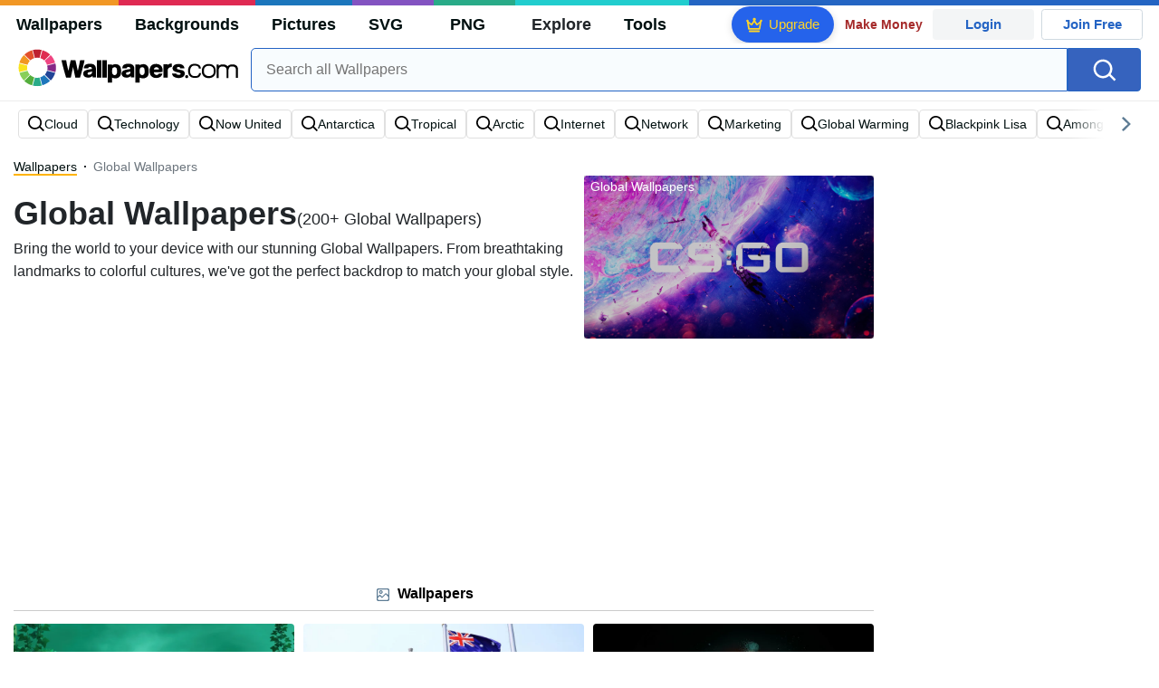

--- FILE ---
content_type: text/html; charset=UTF-8
request_url: https://wallpapers.com/global
body_size: 33188
content:
<!DOCTYPE html>
<html lang="en" >

<head>
    <meta name="viewport" content="width=device-width, initial-scale=1.0">
    <meta charset="UTF-8">
    
	<!-- This site is optimized with the Yoast SEO plugin v15.1.1 - https://yoast.com/wordpress/plugins/seo/ -->
	<title>[200+] Global Wallpapers | Wallpapers.com</title>
	<meta name="description" content="Download Global Wallpapers ✓ Get Free Global Wallpapers in sizes up to 8K ✓ 100% Free ✓ Download &amp; Personalise for all Devices." />
	<meta name="robots" content="index, follow, max-snippet:-1, max-image-preview:large, max-video-preview:-1" />
	<link rel="canonical" href="https://wallpapers.com/global" />
	<meta property="og:locale" content="en_US" />
	<meta property="og:type" content="article" />
	<meta property="og:title" content="[200+] Global Wallpapers | Wallpapers.com" />
	<meta property="og:description" content="Download Global Wallpapers ✓ Get Free Global Wallpapers in sizes up to 8K ✓ 100% Free ✓ Download &amp; Personalise for all Devices." />
	<meta property="og:url" content="https://wallpapers.com/global" />
	<meta property="og:site_name" content="Wallpapers.com" />
	<meta property="og:image" content="https://wallpapers.com/images/featured/global-sq2tt4ov9mmxhp7x.jpg" />
	<meta property="og:image:width" content="1200" />
	<meta property="og:image:height" content="628" />
	<meta name="twitter:card" content="summary_large_image" />
	<!-- / Yoast SEO plugin. -->


<link rel='preconnect' href='http://ajax.googleapis.com' />
<link rel='preconnect' href='http://cdnjs.cloudflare.com' />
<link rel='preconnect' href='http://maxcdn.bootstrapcdn.com' />
<link rel="alternate" type="application/rss+xml" title="Wallpapers.com &raquo; Global Keywords Feed" href="https://wallpapers.com/global/feed" />
<!-- HANDLE_CSS_TAG wp-block-library --><!-- HANDLE_CSS_TAG elasticpress-related-posts-block --><!-- HANDLE_CSS_TAG amazonpolly --><!-- HANDLE_CSS_TAG bootstrap --><link rel='stylesheet' id='bootstrap-css'  href='//maxcdn.bootstrapcdn.com/bootstrap/4.5.2/css/bootstrap.min.css?ver=5.5.11' type='text/css' media='all' />
<!-- HANDLE_CSS_TAG awesomeplete --><link rel='preload' href='//cdnjs.cloudflare.com/ajax/libs/awesomplete/1.1.5/awesomplete.min.css?ver=5.5.11' as='style' id='awesomeplete' meida='all' onload='this.onload=null;this.rel="stylesheet"'><!-- HANDLE_CSS_TAG style --><link rel='stylesheet' id='style-css'  href='https://wallpapers.com/wp-content/themes/wallpapers.com/style.css?ver=1755511831' type='text/css' media='all' />
<!-- HANDLE_CSS_TAG promo --><link rel='preload' href='https://wallpapers.com/wp-content/themes/wallpapers.com/promo.css?ver=1687539677' as='style' id='promo' meida='all' onload='this.onload=null;this.rel="stylesheet"'><!-- HANDLE_CSS_TAG elasticpress-autosuggest --><!-- HANDLE_CSS_TAG codes-113038-scss-output --><link rel='stylesheet' id='codes-113038-scss-output-css'  href='//wallpapers.com/wp-content/custom_codes/113038-scss-output.css?ver=151' type='text/css' media='all' />
<!-- HANDLE_CSS_TAG codes-1352803-scss-output --><link rel='stylesheet' id='codes-1352803-scss-output-css'  href='//wallpapers.com/wp-content/custom_codes/1352803-scss-output.css?ver=681' type='text/css' media='all' />
<script type='text/javascript' src='//ajax.googleapis.com/ajax/libs/jquery/3.5.1/jquery.min.js?ver=5.5.11' id='jquery-js'></script>
<script type='text/javascript' src='https://wallpapers.com/wp-content/plugins/cn-lozad-2/assets/js/lozad.min.js?ver=1691476621' id='lozad-js-js'></script>
<script type='text/javascript' src='https://wallpapers.com/wp-content/plugins/cn-lozad-2/assets/js/lozad-custom.js?ver=1691941769' id='lozad-custom-script-js'></script>
<meta name="generator" content="WordPress 5.5.11" />
<script>
var l_page_type= 'keyword';
  // Get the current time in seconds
  const now = Math.floor(Date.now() / 1000);
  // Calculate a timestamp that only changes every 1 hr (3600 seconds)
  const ts = Math.floor(now / 3600) * 3600;

  // Create and append the script dynamically
    const script = document.createElement('script');
  script.src = 'https://wallpapers.com/wp-content/themes/wallpapers.com/js/static.js?ts=' + ts;
  document.head.appendChild(script);
</script><link rel="icon" href="https://wallpapers.com/wp-content/uploads/2020/09/fav-icon.png" sizes="32x32" />
<link rel="icon" href="https://wallpapers.com/wp-content/uploads/2020/09/fav-icon.png" sizes="192x192" />
<link rel="apple-touch-icon" href="https://wallpapers.com/wp-content/uploads/2020/09/fav-icon.png" />
<meta name="msapplication-TileImage" content="https://wallpapers.com/wp-content/uploads/2020/09/fav-icon.png" />
                        <link rel="preload" media="(min-width: 800px)" href="/images/featured/global-sq2tt4ov9mmxhp7x.webp" as="image" fetchpriority='high' decoding='sync'>
                    <link rel="preload" media="(max-width: 799px)" href="/images/featured-small/global-sq2tt4ov9mmxhp7x.webp" as="image" fetchpriority='high' decoding='sync'>
            <link rel="preload" href="https://wallpapers.com/wp-content/themes/wallpapers.com/res/sprite.svg?v=12" as="image" type="image/svg+xml">
        <link rel="alternate" hreflang="x-default" href="https://wallpapers.com/global" />
    <link rel="alternate" hreflang="en" href="https://wallpapers.com/global" />
        <link ref="alternate" hreflang="da" href="https://dk.wallpapers.com/globale"/>
        <link ref="alternate" hreflang="de" href="https://de.wallpapers.com/weltweit"/>
        <link ref="alternate" hreflang="sv" href="https://se.wallpapers.com/global"/>
        <link ref="alternate" hreflang="pt" href="https://pt.wallpapers.com/global"/>
        <link ref="alternate" hreflang="it" href="https://it.wallpapers.com/globale"/>
        <link ref="alternate" hreflang="es" href="https://es.wallpapers.com/global"/>
            <script type="text/javascript">var JS_LINKS={"DK":"dk.wallpapers.com\/globale","DE":"de.wallpapers.com\/weltweit","SE":"se.wallpapers.com\/global","PT":"pt.wallpapers.com\/global","IT":"it.wallpapers.com\/globale","ES":"es.wallpapers.com\/global"}</script>
            <link rel="preload" href="https://fonts.googleapis.com/css2?family=Roboto:wght@400;700&display=swap" as="style">
    <link rel="icon" href="https://wallpapers.com/wp-content/themes/wallpapers.com/src/fav-icon.svg" >
                <script type="application/ld+json">
		{"@context":"https://schema.org","@graph":[{"@type":"CollectionPage","headline":"Global Wallpapers","description":"Download Global wallpaper images for any device and screen size. High quality Global wallpapers and images! Customize your desktop, mobile phone and tablet with our wide variety of cool and interesting Global wallpapers in just a few clicks.","url":"https://wallpapers.com/global","@id":"https://wallpapers.com/global#collectionpage","inLanguage":"en","relatedLink":["https://wallpapers.com"],"significantLink":["https://wallpapers.com/cloud","https://wallpapers.com/technology","https://wallpapers.com/now-united","https://wallpapers.com/antarctica","https://wallpapers.com/tropical","https://wallpapers.com/arctic","https://wallpapers.com/internet","https://wallpapers.com/network","https://wallpapers.com/marketing","https://wallpapers.com/global-warming"],"isPartOf":{"@type":"WebSite","@id":"https://wallpapers.com#website"},"mainEntity":{"@type":"itemList","@id":"https://wallpapers.com/global#itemlist","itemListElement":[{"@type":"ImageObject","@id":"https://wallpapers.com/#/schema/image/6r8lpue4d5xld9nd","name":"Download Natus Vincere AK-47 4K CS GO Wallpaper","caption":"Natus Vincere AK-47 4K CS GOWallpaper","description":"Natus Vincere AK-47 4K CS GOWallpaper","license":"https://wallpapers.com/dmca","acquireLicensePage":"https://wallpapers.com/wallpapers/natus-vincere-ak-47-4k-cs-go-6r8lpue4d5xld9nd.html","datePublished":"2023-09-01T12:00:00+00:00","contentUrl":"https://wallpapers.com/images/hd/natus-vincere-ak-47-4k-cs-go-6r8lpue4d5xld9nd.jpg","thumbnailUrl":"https://wallpapers.com/images/thumbnail/natus-vincere-ak-47-4k-cs-go-6r8lpue4d5xld9nd.jpg","encodingFormat":"image/jpeg","isPartOf":{"@type":"WebPage","url":"https://wallpapers.com/wallpapers/natus-vincere-ak-47-4k-cs-go-6r8lpue4d5xld9nd.html","name":"Download Natus Vincere AK-47 4K CS GO Wallpaper"}},{"@type":"ImageObject","@id":"https://wallpapers.com/#/schema/image/cnuyz66g4o16y2hn","name":"Download International Union Of Flags Wallpaper","caption":"International Union Of FlagsWallpaper","description":"International Union Of FlagsWallpaper","license":"https://wallpapers.com/dmca","acquireLicensePage":"https://wallpapers.com/wallpapers/international-union-of-flags-cnuyz66g4o16y2hn.html","datePublished":"2023-09-01T12:00:00+00:00","contentUrl":"https://wallpapers.com/images/hd/international-union-of-flags-cnuyz66g4o16y2hn.jpg","thumbnailUrl":"https://wallpapers.com/images/thumbnail/international-union-of-flags-cnuyz66g4o16y2hn.jpg","encodingFormat":"image/jpeg","isPartOf":{"@type":"WebPage","url":"https://wallpapers.com/wallpapers/international-union-of-flags-cnuyz66g4o16y2hn.html","name":"Download International Union Of Flags Wallpaper"}},{"@type":"ImageObject","@id":"https://wallpapers.com/#/schema/image/ml7bqb6decqx718v","name":"Download GIGN Counter Terrorist 4K CS GO Wallpaper","caption":"GIGN Counter Terrorist 4K CS GOWallpaper","description":"GIGN Counter Terrorist 4K CS GOWallpaper","license":"https://wallpapers.com/dmca","acquireLicensePage":"https://wallpapers.com/wallpapers/gign-counter-terrorist-4k-cs-go-ml7bqb6decqx718v.html","datePublished":"2023-09-01T12:00:00+00:00","contentUrl":"https://wallpapers.com/images/hd/gign-counter-terrorist-4k-cs-go-ml7bqb6decqx718v.jpg","thumbnailUrl":"https://wallpapers.com/images/thumbnail/gign-counter-terrorist-4k-cs-go-ml7bqb6decqx718v.jpg","encodingFormat":"image/jpeg","isPartOf":{"@type":"WebPage","url":"https://wallpapers.com/wallpapers/gign-counter-terrorist-4k-cs-go-ml7bqb6decqx718v.html","name":"Download GIGN Counter Terrorist 4K CS GO Wallpaper"}},{"@type":"ImageObject","@id":"https://wallpapers.com/#/schema/image/fth6v8djm4dhut07","name":"Download A Glowing Digital Representation Of Earth With Interconnected Data Streams Wallpaper","caption":"A Glowing Digital Representation Of Earth With Interconnected Data StreamsWallpaper","description":"A Glowing Digital Representation Of Earth With Interconnected Data StreamsWallpaper","license":"https://wallpapers.com/dmca","acquireLicensePage":"https://wallpapers.com/wallpapers/a-glowing-digital-representation-of-earth-with-interconnected-data-streams-fth6v8djm4dhut07.html","datePublished":"2025-03-11T11:23:55+00:00","contentUrl":"https://wallpapers.com/images/hd/a-glowing-digital-representation-of-earth-with-interconnected-data-streams-fth6v8djm4dhut07.jpg","thumbnailUrl":"https://wallpapers.com/images/thumbnail/a-glowing-digital-representation-of-earth-with-interconnected-data-streams-fth6v8djm4dhut07.jpg","encodingFormat":"image/jpeg","isPartOf":{"@type":"WebPage","url":"https://wallpapers.com/wallpapers/a-glowing-digital-representation-of-earth-with-interconnected-data-streams-fth6v8djm4dhut07.html","name":"Download A Glowing Digital Representation Of Earth With Interconnected Data Streams Wallpaper"}},{"@type":"ImageObject","@id":"https://wallpapers.com/#/schema/image/gwsjbtyzxx4fawaf","name":"Download Macarons Pastry On Marble Wallpaper","caption":"Macarons Pastry On MarbleWallpaper","description":"Macarons Pastry On MarbleWallpaper","license":"https://wallpapers.com/dmca","acquireLicensePage":"https://wallpapers.com/wallpapers/macarons-pastry-on-marble-gwsjbtyzxx4fawaf.html","datePublished":"2023-09-01T12:00:00+00:00","contentUrl":"https://wallpapers.com/images/hd/macarons-pastry-on-marble-gwsjbtyzxx4fawaf.jpg","thumbnailUrl":"https://wallpapers.com/images/thumbnail/macarons-pastry-on-marble-gwsjbtyzxx4fawaf.jpg","encodingFormat":"image/jpeg","isPartOf":{"@type":"WebPage","url":"https://wallpapers.com/wallpapers/macarons-pastry-on-marble-gwsjbtyzxx4fawaf.html","name":"Download Macarons Pastry On Marble Wallpaper"}},{"@type":"ImageObject","@id":"https://wallpapers.com/#/schema/image/h8za3ud32mn5umn8","name":"Download Counter Strike Global Offensive Chicken Wallpaper","caption":"Counter Strike Global Offensive ChickenWallpaper","description":"Counter Strike Global Offensive ChickenWallpaper","license":"https://wallpapers.com/dmca","acquireLicensePage":"https://wallpapers.com/wallpapers/counter-strike-global-offensive-chicken-h8za3ud32mn5umn8.html","datePublished":"2023-09-01T12:00:00+00:00","contentUrl":"https://wallpapers.com/images/hd/counter-strike-global-offensive-chicken-h8za3ud32mn5umn8.jpg","thumbnailUrl":"https://wallpapers.com/images/thumbnail/counter-strike-global-offensive-chicken-h8za3ud32mn5umn8.jpg","encodingFormat":"image/jpeg","isPartOf":{"@type":"WebPage","url":"https://wallpapers.com/wallpapers/counter-strike-global-offensive-chicken-h8za3ud32mn5umn8.html","name":"Download Counter Strike Global Offensive Chicken Wallpaper"}},{"@type":"ImageObject","@id":"https://wallpapers.com/#/schema/image/e0qjgb628sicrz3m","name":"Download Cs Go In White And Green Wallpaper","caption":"Cs Go In White And GreenWallpaper","description":"Cs Go In White And GreenWallpaper","license":"https://wallpapers.com/dmca","acquireLicensePage":"https://wallpapers.com/wallpapers/cs-go-in-white-and-green-e0qjgb628sicrz3m.html","datePublished":"2023-09-01T12:00:00+00:00","contentUrl":"https://wallpapers.com/images/hd/cs-go-in-white-and-green-e0qjgb628sicrz3m.jpg","thumbnailUrl":"https://wallpapers.com/images/thumbnail/cs-go-in-white-and-green-e0qjgb628sicrz3m.jpg","encodingFormat":"image/jpeg","isPartOf":{"@type":"WebPage","url":"https://wallpapers.com/wallpapers/cs-go-in-white-and-green-e0qjgb628sicrz3m.html","name":"Download Cs Go In White And Green Wallpaper"}},{"@type":"ImageObject","@id":"https://wallpapers.com/#/schema/image/41q6qay52819wquc","name":"Download Counter Strike Global Offensive Gaming Wallpaper","caption":"Counter Strike Global Offensive GamingWallpaper","description":"Counter Strike Global Offensive GamingWallpaper","license":"https://wallpapers.com/dmca","acquireLicensePage":"https://wallpapers.com/wallpapers/counter-strike-global-offensive-gaming-41q6qay52819wquc.html","datePublished":"2023-09-01T12:00:00+00:00","contentUrl":"https://wallpapers.com/images/hd/counter-strike-global-offensive-gaming-41q6qay52819wquc.jpg","thumbnailUrl":"https://wallpapers.com/images/thumbnail/counter-strike-global-offensive-gaming-41q6qay52819wquc.jpg","encodingFormat":"image/jpeg","isPartOf":{"@type":"WebPage","url":"https://wallpapers.com/wallpapers/counter-strike-global-offensive-gaming-41q6qay52819wquc.html","name":"Download Counter Strike Global Offensive Gaming Wallpaper"}},{"@type":"ImageObject","@id":"https://wallpapers.com/#/schema/image/t3tobw05yjds62pc","name":"Download International Flags Forming A Globe Wallpaper","caption":"International Flags Forming A GlobeWallpaper","description":"International Flags Forming A GlobeWallpaper","license":"https://wallpapers.com/dmca","acquireLicensePage":"https://wallpapers.com/wallpapers/international-flags-forming-a-globe-t3tobw05yjds62pc.html","datePublished":"2023-09-01T12:00:00+00:00","contentUrl":"https://wallpapers.com/images/hd/international-flags-forming-a-globe-t3tobw05yjds62pc.jpg","thumbnailUrl":"https://wallpapers.com/images/thumbnail/international-flags-forming-a-globe-t3tobw05yjds62pc.jpg","encodingFormat":"image/jpeg","isPartOf":{"@type":"WebPage","url":"https://wallpapers.com/wallpapers/international-flags-forming-a-globe-t3tobw05yjds62pc.html","name":"Download International Flags Forming A Globe Wallpaper"}},{"@type":"ImageObject","@id":"https://wallpapers.com/#/schema/image/o6pim6rnbuo110mj","name":"Download Counter Strike Global Offensive Masked Wallpaper","caption":"Counter Strike Global Offensive MaskedWallpaper","description":"Counter Strike Global Offensive MaskedWallpaper","license":"https://wallpapers.com/dmca","acquireLicensePage":"https://wallpapers.com/wallpapers/counter-strike-global-offensive-masked-o6pim6rnbuo110mj.html","datePublished":"2023-09-01T12:00:00+00:00","contentUrl":"https://wallpapers.com/images/hd/counter-strike-global-offensive-masked-o6pim6rnbuo110mj.jpg","thumbnailUrl":"https://wallpapers.com/images/thumbnail/counter-strike-global-offensive-masked-o6pim6rnbuo110mj.jpg","encodingFormat":"image/jpeg","isPartOf":{"@type":"WebPage","url":"https://wallpapers.com/wallpapers/counter-strike-global-offensive-masked-o6pim6rnbuo110mj.html","name":"Download Counter Strike Global Offensive Masked Wallpaper"}},{"@type":"ImageObject","@id":"https://wallpapers.com/#/schema/image/idmesqnhcwqpjla4","name":"Download Counter Strike Global Offensive City Wallpaper","caption":"Counter Strike Global Offensive CityWallpaper","description":"Counter Strike Global Offensive CityWallpaper","license":"https://wallpapers.com/dmca","acquireLicensePage":"https://wallpapers.com/wallpapers/counter-strike-global-offensive-city-idmesqnhcwqpjla4.html","datePublished":"2023-09-01T12:00:00+00:00","contentUrl":"https://wallpapers.com/images/hd/counter-strike-global-offensive-city-idmesqnhcwqpjla4.jpg","thumbnailUrl":"https://wallpapers.com/images/thumbnail/counter-strike-global-offensive-city-idmesqnhcwqpjla4.jpg","encodingFormat":"image/jpeg","isPartOf":{"@type":"WebPage","url":"https://wallpapers.com/wallpapers/counter-strike-global-offensive-city-idmesqnhcwqpjla4.html","name":"Download Counter Strike Global Offensive City Wallpaper"}},{"@type":"ImageObject","@id":"https://wallpapers.com/#/schema/image/d5r307mfwghau7ig","name":"Download CS GO Pink And Blue Smoke Explosion Wallpaper","caption":"CS GO Pink And Blue Smoke ExplosionWallpaper","description":"CS GO Pink And Blue Smoke ExplosionWallpaper","license":"https://wallpapers.com/dmca","acquireLicensePage":"https://wallpapers.com/wallpapers/cs-go-pink-and-blue-smoke-explosion-d5r307mfwghau7ig.html","datePublished":"2023-09-01T12:00:00+00:00","contentUrl":"https://wallpapers.com/images/hd/cs-go-pink-and-blue-smoke-explosion-d5r307mfwghau7ig.jpg","thumbnailUrl":"https://wallpapers.com/images/thumbnail/cs-go-pink-and-blue-smoke-explosion-d5r307mfwghau7ig.jpg","encodingFormat":"image/jpeg","isPartOf":{"@type":"WebPage","url":"https://wallpapers.com/wallpapers/cs-go-pink-and-blue-smoke-explosion-d5r307mfwghau7ig.html","name":"Download CS GO Pink And Blue Smoke Explosion Wallpaper"}},{"@type":"ImageObject","@id":"https://wallpapers.com/#/schema/image/87rsz4wr73g1tczi","name":"Download CS GO Soldier With Rifle iPhone Wallpaper","caption":"CS GO Soldier With Rifle iPhoneWallpaper","description":"CS GO Soldier With Rifle iPhoneWallpaper","license":"https://wallpapers.com/dmca","acquireLicensePage":"https://wallpapers.com/wallpapers/cs-go-soldier-with-rifle-iphone-87rsz4wr73g1tczi.html","datePublished":"2023-09-01T12:00:00+00:00","contentUrl":"https://wallpapers.com/images/hd/cs-go-soldier-with-rifle-iphone-87rsz4wr73g1tczi.jpg","thumbnailUrl":"https://wallpapers.com/images/thumbnail/cs-go-soldier-with-rifle-iphone-87rsz4wr73g1tczi.jpg","encodingFormat":"image/jpeg","isPartOf":{"@type":"WebPage","url":"https://wallpapers.com/wallpapers/cs-go-soldier-with-rifle-iphone-87rsz4wr73g1tczi.html","name":"Download CS GO Soldier With Rifle iPhone Wallpaper"}},{"@type":"ImageObject","@id":"https://wallpapers.com/#/schema/image/rd6o16b56zqzb7qh","name":"Download Global Rise Economy China Wallpaper","caption":"Global Rise Economy ChinaWallpaper","description":"Global Rise Economy ChinaWallpaper","license":"https://wallpapers.com/dmca","acquireLicensePage":"https://wallpapers.com/wallpapers/global-rise-economy-china-rd6o16b56zqzb7qh.html","datePublished":"2023-09-01T12:00:00+00:00","contentUrl":"https://wallpapers.com/images/hd/global-rise-economy-china-rd6o16b56zqzb7qh.jpg","thumbnailUrl":"https://wallpapers.com/images/thumbnail/global-rise-economy-china-rd6o16b56zqzb7qh.jpg","encodingFormat":"image/jpeg","isPartOf":{"@type":"WebPage","url":"https://wallpapers.com/wallpapers/global-rise-economy-china-rd6o16b56zqzb7qh.html","name":"Download Global Rise Economy China Wallpaper"}},{"@type":"ImageObject","@id":"https://wallpapers.com/#/schema/image/tzq11n62icvqj501","name":"Download Digital Art 4K CS GO Wallpaper","caption":"Digital Art 4K CS GOWallpaper","description":"Digital Art 4K CS GOWallpaper","license":"https://wallpapers.com/dmca","acquireLicensePage":"https://wallpapers.com/wallpapers/digital-art-4k-cs-go-tzq11n62icvqj501.html","datePublished":"2023-09-01T12:00:00+00:00","contentUrl":"https://wallpapers.com/images/hd/digital-art-4k-cs-go-tzq11n62icvqj501.jpg","thumbnailUrl":"https://wallpapers.com/images/thumbnail/digital-art-4k-cs-go-tzq11n62icvqj501.jpg","encodingFormat":"image/jpeg","isPartOf":{"@type":"WebPage","url":"https://wallpapers.com/wallpapers/digital-art-4k-cs-go-tzq11n62icvqj501.html","name":"Download Digital Art 4K CS GO Wallpaper"}},{"@type":"ImageObject","@id":"https://wallpapers.com/#/schema/image/rpn9sruk1rsr6vht","name":"Download Impressive 4K CS GO Logo Wallpaper","caption":"Impressive 4K CS GO LogoWallpaper","description":"Impressive 4K CS GO LogoWallpaper","license":"https://wallpapers.com/dmca","acquireLicensePage":"https://wallpapers.com/wallpapers/impressive-4k-cs-go-logo-rpn9sruk1rsr6vht.html","datePublished":"2023-09-01T12:00:00+00:00","contentUrl":"https://wallpapers.com/images/hd/impressive-4k-cs-go-logo-rpn9sruk1rsr6vht.jpg","thumbnailUrl":"https://wallpapers.com/images/thumbnail/impressive-4k-cs-go-logo-rpn9sruk1rsr6vht.jpg","encodingFormat":"image/jpeg","isPartOf":{"@type":"WebPage","url":"https://wallpapers.com/wallpapers/impressive-4k-cs-go-logo-rpn9sruk1rsr6vht.html","name":"Download Impressive 4K CS GO Logo Wallpaper"}},{"@type":"ImageObject","@id":"https://wallpapers.com/#/schema/image/q5uvsxby8nihui39","name":"Download Aggressive Gameplay in Counter-Strike: Global Offensive Wallpaper","caption":"Aggressive Gameplay in Counter-Strike: Global OffensiveWallpaper","description":"Aggressive Gameplay in Counter-Strike: Global OffensiveWallpaper","license":"https://wallpapers.com/dmca","acquireLicensePage":"https://wallpapers.com/wallpapers/counter-strike-global-offensive-glowing-q5uvsxby8nihui39.html","datePublished":"2023-09-01T12:00:00+00:00","contentUrl":"https://wallpapers.com/images/hd/counter-strike-global-offensive-glowing-q5uvsxby8nihui39.jpg","thumbnailUrl":"https://wallpapers.com/images/thumbnail/counter-strike-global-offensive-glowing-q5uvsxby8nihui39.jpg","encodingFormat":"image/jpeg","isPartOf":{"@type":"WebPage","url":"https://wallpapers.com/wallpapers/counter-strike-global-offensive-glowing-q5uvsxby8nihui39.html","name":"Download Aggressive Gameplay in Counter-Strike: Global Offensive Wallpaper"}},{"@type":"ImageObject","@id":"https://wallpapers.com/#/schema/image/8nobwiie0ns91esj","name":"Download Global Offensive CS GO iPhone Wallpaper","caption":"Global Offensive CS GO iPhoneWallpaper","description":"Global Offensive CS GO iPhoneWallpaper","license":"https://wallpapers.com/dmca","acquireLicensePage":"https://wallpapers.com/wallpapers/global-offensive-cs-go-iphone-8nobwiie0ns91esj.html","datePublished":"2023-09-01T12:00:00+00:00","contentUrl":"https://wallpapers.com/images/hd/global-offensive-cs-go-iphone-8nobwiie0ns91esj.jpg","thumbnailUrl":"https://wallpapers.com/images/thumbnail/global-offensive-cs-go-iphone-8nobwiie0ns91esj.jpg","encodingFormat":"image/jpeg","isPartOf":{"@type":"WebPage","url":"https://wallpapers.com/wallpapers/global-offensive-cs-go-iphone-8nobwiie0ns91esj.html","name":"Download Global Offensive CS GO iPhone Wallpaper"}},{"@type":"ImageObject","@id":"https://wallpapers.com/#/schema/image/zpwt7ucuskweg9d3","name":"Download Cs Go Orange And Blue Background Wallpaper","caption":"Cs Go Orange And Blue BackgroundWallpaper","description":"Cs Go Orange And Blue BackgroundWallpaper","license":"https://wallpapers.com/dmca","acquireLicensePage":"https://wallpapers.com/wallpapers/cs-go-orange-and-blue-background-zpwt7ucuskweg9d3.html","datePublished":"2023-09-01T12:00:00+00:00","contentUrl":"https://wallpapers.com/images/hd/cs-go-orange-and-blue-background-zpwt7ucuskweg9d3.jpg","thumbnailUrl":"https://wallpapers.com/images/thumbnail/cs-go-orange-and-blue-background-zpwt7ucuskweg9d3.jpg","encodingFormat":"image/jpeg","isPartOf":{"@type":"WebPage","url":"https://wallpapers.com/wallpapers/cs-go-orange-and-blue-background-zpwt7ucuskweg9d3.html","name":"Download Cs Go Orange And Blue Background Wallpaper"}},{"@type":"ImageObject","@id":"https://wallpapers.com/#/schema/image/6dk6ddzr910c1dmu","name":"Download Counter Strike Global Offensive Rust Wallpaper","caption":"Counter Strike Global Offensive RustWallpaper","description":"Counter Strike Global Offensive RustWallpaper","license":"https://wallpapers.com/dmca","acquireLicensePage":"https://wallpapers.com/wallpapers/counter-strike-global-offensive-rust-6dk6ddzr910c1dmu.html","datePublished":"2023-09-01T12:00:00+00:00","contentUrl":"https://wallpapers.com/images/hd/counter-strike-global-offensive-rust-6dk6ddzr910c1dmu.jpg","thumbnailUrl":"https://wallpapers.com/images/thumbnail/counter-strike-global-offensive-rust-6dk6ddzr910c1dmu.jpg","encodingFormat":"image/jpeg","isPartOf":{"@type":"WebPage","url":"https://wallpapers.com/wallpapers/counter-strike-global-offensive-rust-6dk6ddzr910c1dmu.html","name":"Download Counter Strike Global Offensive Rust Wallpaper"}},{"@type":"ImageObject","@id":"https://wallpapers.com/#/schema/image/spnlzx981i2d64f7","name":"Download Closeup CS GO Soldier In Blue iPhone Wallpaper","caption":"Closeup CS GO Soldier In Blue iPhoneWallpaper","description":"Closeup CS GO Soldier In Blue iPhoneWallpaper","license":"https://wallpapers.com/dmca","acquireLicensePage":"https://wallpapers.com/wallpapers/closeup-cs-go-soldier-in-blue-iphone-spnlzx981i2d64f7.html","datePublished":"2023-09-01T12:00:00+00:00","contentUrl":"https://wallpapers.com/images/hd/closeup-cs-go-soldier-in-blue-iphone-spnlzx981i2d64f7.jpg","thumbnailUrl":"https://wallpapers.com/images/thumbnail/closeup-cs-go-soldier-in-blue-iphone-spnlzx981i2d64f7.jpg","encodingFormat":"image/jpeg","isPartOf":{"@type":"WebPage","url":"https://wallpapers.com/wallpapers/closeup-cs-go-soldier-in-blue-iphone-spnlzx981i2d64f7.html","name":"Download Closeup CS GO Soldier In Blue iPhone Wallpaper"}},{"@type":"ImageObject","@id":"https://wallpapers.com/#/schema/image/s6hwyh7lup750w0g","name":"Download Earth Inside A Water Droplet Floating On Surface Wallpaper","caption":"Earth Inside A Water Droplet Floating On SurfaceWallpaper","description":"Earth Inside A Water Droplet Floating On SurfaceWallpaper","license":"https://wallpapers.com/dmca","acquireLicensePage":"https://wallpapers.com/wallpapers/earth-inside-a-water-droplet-floating-on-surface-s6hwyh7lup750w0g.html","datePublished":"2025-03-11T11:23:01+00:00","contentUrl":"https://wallpapers.com/images/hd/earth-inside-a-water-droplet-floating-on-surface-s6hwyh7lup750w0g.jpg","thumbnailUrl":"https://wallpapers.com/images/thumbnail/earth-inside-a-water-droplet-floating-on-surface-s6hwyh7lup750w0g.jpg","encodingFormat":"image/jpeg","isPartOf":{"@type":"WebPage","url":"https://wallpapers.com/wallpapers/earth-inside-a-water-droplet-floating-on-surface-s6hwyh7lup750w0g.html","name":"Download Earth Inside A Water Droplet Floating On Surface Wallpaper"}},{"@type":"ImageObject","@id":"https://wallpapers.com/#/schema/image/687iwgjwkz7y9ivh","name":"Download Thrilling Game Action in Counter Strike Global Offensive Wallpaper","caption":"Thrilling Game Action in Counter Strike Global OffensiveWallpaper","description":"Thrilling Game Action in Counter Strike Global OffensiveWallpaper","license":"https://wallpapers.com/dmca","acquireLicensePage":"https://wallpapers.com/wallpapers/counter-strike-global-offensive-fire-687iwgjwkz7y9ivh.html","datePublished":"2023-09-01T12:00:00+00:00","contentUrl":"https://wallpapers.com/images/hd/counter-strike-global-offensive-fire-687iwgjwkz7y9ivh.jpg","thumbnailUrl":"https://wallpapers.com/images/thumbnail/counter-strike-global-offensive-fire-687iwgjwkz7y9ivh.jpg","encodingFormat":"image/jpeg","isPartOf":{"@type":"WebPage","url":"https://wallpapers.com/wallpapers/counter-strike-global-offensive-fire-687iwgjwkz7y9ivh.html","name":"Download Thrilling Game Action in Counter Strike Global Offensive Wallpaper"}},{"@type":"ImageObject","@id":"https://wallpapers.com/#/schema/image/txqx9k7skg6uv5fk","name":"Download Legendary Eagle 4K CS GO Wallpaper","caption":"Legendary Eagle 4K CS GOWallpaper","description":"Legendary Eagle 4K CS GOWallpaper","license":"https://wallpapers.com/dmca","acquireLicensePage":"https://wallpapers.com/wallpapers/legendary-eagle-4k-cs-go-txqx9k7skg6uv5fk.html","datePublished":"2023-09-01T12:00:00+00:00","contentUrl":"https://wallpapers.com/images/hd/legendary-eagle-4k-cs-go-txqx9k7skg6uv5fk.jpg","thumbnailUrl":"https://wallpapers.com/images/thumbnail/legendary-eagle-4k-cs-go-txqx9k7skg6uv5fk.jpg","encodingFormat":"image/jpeg","isPartOf":{"@type":"WebPage","url":"https://wallpapers.com/wallpapers/legendary-eagle-4k-cs-go-txqx9k7skg6uv5fk.html","name":"Download Legendary Eagle 4K CS GO Wallpaper"}},{"@type":"ImageObject","@id":"https://wallpapers.com/#/schema/image/sk6tc0redai43su1","name":"Download Royal Cs Go Logo Iphone Wallpaper","caption":"Royal Cs Go Logo IphoneWallpaper","description":"Royal Cs Go Logo IphoneWallpaper","license":"https://wallpapers.com/dmca","acquireLicensePage":"https://wallpapers.com/wallpapers/royal-cs-go-logo-iphone-sk6tc0redai43su1.html","datePublished":"2023-09-01T12:00:00+00:00","contentUrl":"https://wallpapers.com/images/hd/royal-cs-go-logo-iphone-sk6tc0redai43su1.jpg","thumbnailUrl":"https://wallpapers.com/images/thumbnail/royal-cs-go-logo-iphone-sk6tc0redai43su1.jpg","encodingFormat":"image/jpeg","isPartOf":{"@type":"WebPage","url":"https://wallpapers.com/wallpapers/royal-cs-go-logo-iphone-sk6tc0redai43su1.html","name":"Download Royal Cs Go Logo Iphone Wallpaper"}},{"@type":"ImageObject","@id":"https://wallpapers.com/#/schema/image/ql1ams51jdu93kix","name":"Download CS GO Logo Black Gemstones Wallpaper","caption":"CS GO Logo Black GemstonesWallpaper","description":"CS GO Logo Black GemstonesWallpaper","license":"https://wallpapers.com/dmca","acquireLicensePage":"https://wallpapers.com/wallpapers/cs-go-logo-black-gemstones-ql1ams51jdu93kix.html","datePublished":"2023-09-01T12:00:00+00:00","contentUrl":"https://wallpapers.com/images/hd/cs-go-logo-black-gemstones-ql1ams51jdu93kix.jpg","thumbnailUrl":"https://wallpapers.com/images/thumbnail/cs-go-logo-black-gemstones-ql1ams51jdu93kix.jpg","encodingFormat":"image/jpeg","isPartOf":{"@type":"WebPage","url":"https://wallpapers.com/wallpapers/cs-go-logo-black-gemstones-ql1ams51jdu93kix.html","name":"Download CS GO Logo Black Gemstones Wallpaper"}},{"@type":"ImageObject","@id":"https://wallpapers.com/#/schema/image/5d67wn5m4p95rylo","name":"Download CS GO Twilight Halo Glock-18 Wallpaper","caption":"CS GO Twilight Halo Glock-18Wallpaper","description":"CS GO Twilight Halo Glock-18Wallpaper","license":"https://wallpapers.com/dmca","acquireLicensePage":"https://wallpapers.com/wallpapers/cs-go-twilight-halo-glock-18-5d67wn5m4p95rylo.html","datePublished":"2023-09-01T12:00:00+00:00","contentUrl":"https://wallpapers.com/images/hd/cs-go-twilight-halo-glock-18-5d67wn5m4p95rylo.jpg","thumbnailUrl":"https://wallpapers.com/images/thumbnail/cs-go-twilight-halo-glock-18-5d67wn5m4p95rylo.jpg","encodingFormat":"image/jpeg","isPartOf":{"@type":"WebPage","url":"https://wallpapers.com/wallpapers/cs-go-twilight-halo-glock-18-5d67wn5m4p95rylo.html","name":"Download CS GO Twilight Halo Glock-18 Wallpaper"}},{"@type":"ImageObject","@id":"https://wallpapers.com/#/schema/image/eydtv0lpt70a7b9j","name":"Download CS GO Gun Display Window Wallpaper","caption":"CS GO Gun Display WindowWallpaper","description":"CS GO Gun Display WindowWallpaper","license":"https://wallpapers.com/dmca","acquireLicensePage":"https://wallpapers.com/wallpapers/cs-go-gun-display-window-eydtv0lpt70a7b9j.html","datePublished":"2023-09-01T12:00:00+00:00","contentUrl":"https://wallpapers.com/images/hd/cs-go-gun-display-window-eydtv0lpt70a7b9j.jpg","thumbnailUrl":"https://wallpapers.com/images/thumbnail/cs-go-gun-display-window-eydtv0lpt70a7b9j.jpg","encodingFormat":"image/jpeg","isPartOf":{"@type":"WebPage","url":"https://wallpapers.com/wallpapers/cs-go-gun-display-window-eydtv0lpt70a7b9j.html","name":"Download CS GO Gun Display Window Wallpaper"}},{"@type":"ImageObject","@id":"https://wallpapers.com/#/schema/image/kvz8lj6hgbzygvwd","name":"Download Counter Strike Global Offensive Planet Wallpaper","caption":"Counter Strike Global Offensive PlanetWallpaper","description":"Counter Strike Global Offensive PlanetWallpaper","license":"https://wallpapers.com/dmca","acquireLicensePage":"https://wallpapers.com/wallpapers/counter-strike-global-offensive-planet-kvz8lj6hgbzygvwd.html","datePublished":"2023-09-01T12:00:00+00:00","contentUrl":"https://wallpapers.com/images/hd/counter-strike-global-offensive-planet-kvz8lj6hgbzygvwd.jpg","thumbnailUrl":"https://wallpapers.com/images/thumbnail/counter-strike-global-offensive-planet-kvz8lj6hgbzygvwd.jpg","encodingFormat":"image/jpeg","isPartOf":{"@type":"WebPage","url":"https://wallpapers.com/wallpapers/counter-strike-global-offensive-planet-kvz8lj6hgbzygvwd.html","name":"Download Counter Strike Global Offensive Planet Wallpaper"}},{"@type":"ImageObject","@id":"https://wallpapers.com/#/schema/image/l1x0605s7smxpf2d","name":"Download Counter Strike Global Offensive Dock Wallpaper","caption":"Counter Strike Global Offensive DockWallpaper","description":"Counter Strike Global Offensive DockWallpaper","license":"https://wallpapers.com/dmca","acquireLicensePage":"https://wallpapers.com/wallpapers/counter-strike-global-offensive-dock-l1x0605s7smxpf2d.html","datePublished":"2023-09-01T12:00:00+00:00","contentUrl":"https://wallpapers.com/images/hd/counter-strike-global-offensive-dock-l1x0605s7smxpf2d.jpg","thumbnailUrl":"https://wallpapers.com/images/thumbnail/counter-strike-global-offensive-dock-l1x0605s7smxpf2d.jpg","encodingFormat":"image/jpeg","isPartOf":{"@type":"WebPage","url":"https://wallpapers.com/wallpapers/counter-strike-global-offensive-dock-l1x0605s7smxpf2d.html","name":"Download Counter Strike Global Offensive Dock Wallpaper"}},{"@type":"ImageObject","@id":"https://wallpapers.com/#/schema/image/caonhg7wbura3mn5","name":"Download Flags And Map Of International Countries Wallpaper","caption":"Flags And Map Of International CountriesWallpaper","description":"Flags And Map Of International CountriesWallpaper","license":"https://wallpapers.com/dmca","acquireLicensePage":"https://wallpapers.com/wallpapers/flags-and-map-of-international-countries-caonhg7wbura3mn5.html","datePublished":"2023-09-01T12:00:00+00:00","contentUrl":"https://wallpapers.com/images/hd/flags-and-map-of-international-countries-caonhg7wbura3mn5.jpg","thumbnailUrl":"https://wallpapers.com/images/thumbnail/flags-and-map-of-international-countries-caonhg7wbura3mn5.jpg","encodingFormat":"image/jpeg","isPartOf":{"@type":"WebPage","url":"https://wallpapers.com/wallpapers/flags-and-map-of-international-countries-caonhg7wbura3mn5.html","name":"Download Flags And Map Of International Countries Wallpaper"}},{"@type":"ImageObject","@id":"https://wallpapers.com/#/schema/image/h8qruo7g7j8ctuhb","name":"Download Digital Connectivity Across Earth At Night With Glowing Network Lines Wallpaper","caption":"Digital Connectivity Across Earth At Night With Glowing Network LinesWallpaper","description":"Digital Connectivity Across Earth At Night With Glowing Network LinesWallpaper","license":"https://wallpapers.com/dmca","acquireLicensePage":"https://wallpapers.com/wallpapers/digital-connectivity-across-earth-at-night-with-glowing-network-lines-h8qruo7g7j8ctuhb.html","datePublished":"2025-03-11T11:22:04+00:00","contentUrl":"https://wallpapers.com/images/hd/digital-connectivity-across-earth-at-night-with-glowing-network-lines-h8qruo7g7j8ctuhb.jpg","thumbnailUrl":"https://wallpapers.com/images/thumbnail/digital-connectivity-across-earth-at-night-with-glowing-network-lines-h8qruo7g7j8ctuhb.jpg","encodingFormat":"image/jpeg","isPartOf":{"@type":"WebPage","url":"https://wallpapers.com/wallpapers/digital-connectivity-across-earth-at-night-with-glowing-network-lines-h8qruo7g7j8ctuhb.html","name":"Download Digital Connectivity Across Earth At Night With Glowing Network Lines Wallpaper"}},{"@type":"ImageObject","@id":"https://wallpapers.com/#/schema/image/zunj7z4nm1t2grrg","name":"Download A High-speed Rocket Moves Through Glowing Data Streams, Symbolizing Innovation, Ai Wallpaper","caption":"A High-speed Rocket Moves Through Glowing Data Streams, Symbolizing Innovation, AiWallpaper","description":"A High-speed Rocket Moves Through Glowing Data Streams, Symbolizing Innovation, AiWallpaper","license":"https://wallpapers.com/dmca","acquireLicensePage":"https://wallpapers.com/wallpapers/a-high-speed-rocket-moves-through-glowing-data-streams-symbolizing-innovation-ai-zunj7z4nm1t2grrg.html","datePublished":"2025-03-11T11:23:59+00:00","contentUrl":"https://wallpapers.com/images/hd/a-high-speed-rocket-moves-through-glowing-data-streams-symbolizing-innovation-ai-zunj7z4nm1t2grrg.jpg","thumbnailUrl":"https://wallpapers.com/images/thumbnail/a-high-speed-rocket-moves-through-glowing-data-streams-symbolizing-innovation-ai-zunj7z4nm1t2grrg.jpg","encodingFormat":"image/jpeg","isPartOf":{"@type":"WebPage","url":"https://wallpapers.com/wallpapers/a-high-speed-rocket-moves-through-glowing-data-streams-symbolizing-innovation-ai-zunj7z4nm1t2grrg.html","name":"Download A High-speed Rocket Moves Through Glowing Data Streams, Symbolizing Innovation, Ai Wallpaper"}},{"@type":"ImageObject","@id":"https://wallpapers.com/#/schema/image/e29tt6oulvht7n65","name":"Download Counter Strike Global Offensive Soldier Wallpaper","caption":"Counter Strike Global Offensive SoldierWallpaper","description":"Counter Strike Global Offensive SoldierWallpaper","license":"https://wallpapers.com/dmca","acquireLicensePage":"https://wallpapers.com/wallpapers/counter-strike-global-offensive-soldier-e29tt6oulvht7n65.html","datePublished":"2023-09-01T12:00:00+00:00","contentUrl":"https://wallpapers.com/images/hd/counter-strike-global-offensive-soldier-e29tt6oulvht7n65.jpg","thumbnailUrl":"https://wallpapers.com/images/thumbnail/counter-strike-global-offensive-soldier-e29tt6oulvht7n65.jpg","encodingFormat":"image/jpeg","isPartOf":{"@type":"WebPage","url":"https://wallpapers.com/wallpapers/counter-strike-global-offensive-soldier-e29tt6oulvht7n65.html","name":"Download Counter Strike Global Offensive Soldier Wallpaper"}},{"@type":"ImageObject","@id":"https://wallpapers.com/#/schema/image/2sxfi7efib5opsom","name":"Download Pro League Squads 4k Cs Go Wallpaper","caption":"Pro League Squads 4k Cs GoWallpaper","description":"Pro League Squads 4k Cs GoWallpaper","license":"https://wallpapers.com/dmca","acquireLicensePage":"https://wallpapers.com/wallpapers/pro-league-squads-4k-cs-go-2sxfi7efib5opsom.html","datePublished":"2023-09-01T12:00:00+00:00","contentUrl":"https://wallpapers.com/images/hd/pro-league-squads-4k-cs-go-2sxfi7efib5opsom.jpg","thumbnailUrl":"https://wallpapers.com/images/thumbnail/pro-league-squads-4k-cs-go-2sxfi7efib5opsom.jpg","encodingFormat":"image/jpeg","isPartOf":{"@type":"WebPage","url":"https://wallpapers.com/wallpapers/pro-league-squads-4k-cs-go-2sxfi7efib5opsom.html","name":"Download Pro League Squads 4k Cs Go Wallpaper"}},{"@type":"ImageObject","@id":"https://wallpapers.com/#/schema/image/bjt9hwrpxv2ft7r0","name":"Download Unseen Action Behind the Dumpster in Counter-Strike: Global Offensive Wallpaper","caption":"Unseen Action Behind the Dumpster in Counter-Strike: Global OffensiveWallpaper","description":"Unseen Action Behind the Dumpster in Counter-Strike: Global OffensiveWallpaper","license":"https://wallpapers.com/dmca","acquireLicensePage":"https://wallpapers.com/wallpapers/counter-strike-global-offensive-dumpster-bjt9hwrpxv2ft7r0.html","datePublished":"2023-09-01T12:00:00+00:00","contentUrl":"https://wallpapers.com/images/hd/counter-strike-global-offensive-dumpster-bjt9hwrpxv2ft7r0.jpg","thumbnailUrl":"https://wallpapers.com/images/thumbnail/counter-strike-global-offensive-dumpster-bjt9hwrpxv2ft7r0.jpg","encodingFormat":"image/jpeg","isPartOf":{"@type":"WebPage","url":"https://wallpapers.com/wallpapers/counter-strike-global-offensive-dumpster-bjt9hwrpxv2ft7r0.html","name":"Download Unseen Action Behind the Dumpster in Counter-Strike: Global Offensive Wallpaper"}},{"@type":"ImageObject","@id":"https://wallpapers.com/#/schema/image/p3pf9glxxnuljpue","name":"Download AWP Black And Red Skin 4K CS GO Wallpaper","caption":"AWP Black And Red Skin 4K CS GOWallpaper","description":"AWP Black And Red Skin 4K CS GOWallpaper","license":"https://wallpapers.com/dmca","acquireLicensePage":"https://wallpapers.com/wallpapers/awp-black-and-red-skin-4k-cs-go-p3pf9glxxnuljpue.html","datePublished":"2023-09-01T12:00:00+00:00","contentUrl":"https://wallpapers.com/images/hd/awp-black-and-red-skin-4k-cs-go-p3pf9glxxnuljpue.jpg","thumbnailUrl":"https://wallpapers.com/images/thumbnail/awp-black-and-red-skin-4k-cs-go-p3pf9glxxnuljpue.jpg","encodingFormat":"image/jpeg","isPartOf":{"@type":"WebPage","url":"https://wallpapers.com/wallpapers/awp-black-and-red-skin-4k-cs-go-p3pf9glxxnuljpue.html","name":"Download AWP Black And Red Skin 4K CS GO Wallpaper"}},{"@type":"ImageObject","@id":"https://wallpapers.com/#/schema/image/g1lb10eq0owtqb2c","name":"Download Counter Strike Global Offensive Gas Mask Wallpaper","caption":"Counter Strike Global Offensive Gas MaskWallpaper","description":"Counter Strike Global Offensive Gas MaskWallpaper","license":"https://wallpapers.com/dmca","acquireLicensePage":"https://wallpapers.com/wallpapers/counter-strike-global-offensive-gas-mask-g1lb10eq0owtqb2c.html","datePublished":"2023-09-01T12:00:00+00:00","contentUrl":"https://wallpapers.com/images/hd/counter-strike-global-offensive-gas-mask-g1lb10eq0owtqb2c.jpg","thumbnailUrl":"https://wallpapers.com/images/thumbnail/counter-strike-global-offensive-gas-mask-g1lb10eq0owtqb2c.jpg","encodingFormat":"image/jpeg","isPartOf":{"@type":"WebPage","url":"https://wallpapers.com/wallpapers/counter-strike-global-offensive-gas-mask-g1lb10eq0owtqb2c.html","name":"Download Counter Strike Global Offensive Gas Mask Wallpaper"}},{"@type":"ImageObject","@id":"https://wallpapers.com/#/schema/image/atdmum4pw3diitoo","name":"Download Counter Strike Global Offensive Firing Wallpaper","caption":"Counter Strike Global Offensive FiringWallpaper","description":"Counter Strike Global Offensive FiringWallpaper","license":"https://wallpapers.com/dmca","acquireLicensePage":"https://wallpapers.com/wallpapers/counter-strike-global-offensive-firing-atdmum4pw3diitoo.html","datePublished":"2023-09-01T12:00:00+00:00","contentUrl":"https://wallpapers.com/images/hd/counter-strike-global-offensive-firing-atdmum4pw3diitoo.jpg","thumbnailUrl":"https://wallpapers.com/images/thumbnail/counter-strike-global-offensive-firing-atdmum4pw3diitoo.jpg","encodingFormat":"image/jpeg","isPartOf":{"@type":"WebPage","url":"https://wallpapers.com/wallpapers/counter-strike-global-offensive-firing-atdmum4pw3diitoo.html","name":"Download Counter Strike Global Offensive Firing Wallpaper"}},{"@type":"ImageObject","@id":"https://wallpapers.com/#/schema/image/mgt3cqizodtnlyzc","name":"Download Elite Crew in 4K - Captivating Action of CS: GO Wallpaper","caption":"Elite Crew in 4K - Captivating Action of CS: GOWallpaper","description":"Elite Crew in 4K - Captivating Action of CS: GOWallpaper","license":"https://wallpapers.com/dmca","acquireLicensePage":"https://wallpapers.com/wallpapers/elite-crew-4k-cs-go-mgt3cqizodtnlyzc.html","datePublished":"2023-09-01T12:00:00+00:00","contentUrl":"https://wallpapers.com/images/hd/elite-crew-4k-cs-go-mgt3cqizodtnlyzc.jpg","thumbnailUrl":"https://wallpapers.com/images/thumbnail/elite-crew-4k-cs-go-mgt3cqizodtnlyzc.jpg","encodingFormat":"image/jpeg","isPartOf":{"@type":"WebPage","url":"https://wallpapers.com/wallpapers/elite-crew-4k-cs-go-mgt3cqizodtnlyzc.html","name":"Download Elite Crew in 4K - Captivating Action of CS: GO Wallpaper"}}]}}]}	</script>
                    <script type="application/ld+json">
		{"@context":"http://schema.org/","@type":"ImageObject","@id":"https://wallpapers.com/#/schema/image/global-sq2tt4ov9mmxhp7x","name":"Global Wallpapers","caption":"Global Wallpapers Editor\u2019s Choice","license":"https://wallpapers.com/dmca","acquireLicensePage":"https://wallpapers.com/global","contentUrl":"https://wallpapers.com/images/featured-full/global-sq2tt4ov9mmxhp7x.jpg","thumbnailUrl":"https://wallpapers.com/images/featured/global-sq2tt4ov9mmxhp7x.jpg"}	</script>
            <style media="(max-width: 799px)">
li#item-1403845 { grid-row-end: span 5; }
li#item-1867724 { grid-row-end: span 5; }
li#item-1404474 { grid-row-end: span 5; }
li#item-3458514 { grid-row-end: span 5; }
li#item-1149148 { grid-row-end: span 6; }
li#item-1311273 { grid-row-end: span 5; }
li#item-1471951 { grid-row-end: span 5; }
li#item-1311280 { grid-row-end: span 5; }
li#item-1867893 { grid-row-end: span 6; }
li#item-1311262 { grid-row-end: span 5; }
li#item-1311232 { grid-row-end: span 5; }
li#item-1471793 { grid-row-end: span 5; }
li#item-1413539 { grid-row-end: span 8; }
li#item-1538074 { grid-row-end: span 6; }
li#item-1404799 { grid-row-end: span 5; }
li#item-1404699 { grid-row-end: span 5; }
li#item-1311277 { grid-row-end: span 5; }
li#item-1413570 { grid-row-end: span 7; }
li#item-1475574 { grid-row-end: span 5; }
li#item-1311254 { grid-row-end: span 5; }
li#item-1414944 { grid-row-end: span 8; }
li#item-3458443 { grid-row-end: span 5; }
li#item-1311256 { grid-row-end: span 5; }
li#item-1404795 { grid-row-end: span 5; }
li#item-1414934 { grid-row-end: span 7; }
li#item-1474086 { grid-row-end: span 5; }
li#item-1470488 { grid-row-end: span 5; }
li#item-1472114 { grid-row-end: span 5; }
li#item-1311278 { grid-row-end: span 5; }
li#item-1311245 { grid-row-end: span 5; }
li#item-1867718 { grid-row-end: span 5; }
li#item-3458368 { grid-row-end: span 5; }
li#item-3458519 { grid-row-end: span 5; }
li#item-1311268 { grid-row-end: span 5; }
li#item-1403706 { grid-row-end: span 5; }
li#item-1311233 { grid-row-end: span 5; }
li#item-1404590 { grid-row-end: span 5; }
li#item-1311261 { grid-row-end: span 5; }
li#item-1311237 { grid-row-end: span 5; }
li#item-1404469 { grid-row-end: span 5; }
</style>
<style media="(min-width: 800px)">
li#item-1403845 { grid-row-end: span 4; }
li#item-1867724 { grid-row-end: span 4; }
li#item-1404474 { grid-row-end: span 4; }
li#item-3458514 { grid-row-end: span 4; }
li#item-1149148 { grid-row-end: span 10; }
li#item-1311273 { grid-row-end: span 4; }
li#item-1471951 { grid-row-end: span 4; }
li#item-1311280 { grid-row-end: span 4; }
li#item-1867893 { grid-row-end: span 5; }
li#item-1311262 { grid-row-end: span 4; }
li#item-1311232 { grid-row-end: span 4; }
li#item-1471793 { grid-row-end: span 4; }
li#item-1413539 { grid-row-end: span 14; }
li#item-1538074 { grid-row-end: span 5; }
li#item-1404799 { grid-row-end: span 4; }
li#item-1404699 { grid-row-end: span 4; }
li#item-1311277 { grid-row-end: span 4; }
li#item-1413570 { grid-row-end: span 11; }
li#item-1475574 { grid-row-end: span 4; }
li#item-1311254 { grid-row-end: span 4; }
li#item-1414944 { grid-row-end: span 14; }
li#item-3458443 { grid-row-end: span 4; }
li#item-1311256 { grid-row-end: span 4; }
li#item-1404795 { grid-row-end: span 4; }
li#item-1414934 { grid-row-end: span 12; }
li#item-1474086 { grid-row-end: span 4; }
li#item-1470488 { grid-row-end: span 4; }
li#item-1472114 { grid-row-end: span 4; }
li#item-1311278 { grid-row-end: span 4; }
li#item-1311245 { grid-row-end: span 4; }
li#item-1867718 { grid-row-end: span 4; }
li#item-3458368 { grid-row-end: span 4; }
li#item-3458519 { grid-row-end: span 4; }
li#item-1311268 { grid-row-end: span 4; }
li#item-1403706 { grid-row-end: span 4; }
li#item-1311233 { grid-row-end: span 4; }
li#item-1404590 { grid-row-end: span 4; }
li#item-1311261 { grid-row-end: span 4; }
li#item-1311237 { grid-row-end: span 4; }
li#item-1404469 { grid-row-end: span 4; }
</style>
    <!-- Google Tag Manager -->
    <script>(function(w,d,s,l,i){w[l]=w[l]||[];w[l].push({'gtm.start':
                new Date().getTime(),event:'gtm.js'});var f=d.getElementsByTagName(s)[0],
            j=d.createElement(s),dl=l!='dataLayer'?'&l='+l:'';j.async=true;j.src=
            'https://www.googletagmanager.com/gtm.js?id='+i+dl;f.parentNode.insertBefore(j,f);
        })(window,document,'script','dataLayer','GTM-WV4522P');</script>
    <!-- End Google Tag Manager -->

    <script type="text/javascript">
        var ajax_url = 'https://wallpapers.com/wp-admin/admin-ajax.php';
    </script>
    <script async src="https://pagead2.googlesyndication.com/pagead/js/adsbygoogle.js?client=ca-pub-5734292711266667"
            crossorigin="anonymous"></script>

    <style type="text/css">
        .ads-container,.single .ads-container, .tax-keyword .ads-container{
            display: none;
        }
        .ads2-container {
            display: grid;
            place-items: center;
            margin-block: 10px;
        }
        .ads-desk2,.ads2-container.ads-tablet  {
            display: none ;
        }

        .a2leaderboard {
            height: 250px;
        }

        .single #a2lh.a2leaderboard {
            height: 50px;
        }

        @media (min-width: 800px) and (max-width: 1199px) {
            .ads-desk2,.ads2-container.ads-tablet  {
                display: grid!important;
            }
            .single #a2lh.a2leaderboard, .single .a2leaderboard {
                height: 90px;
            }
            .a2leaderboard {
                height: 90px;
            }
            .tax-keyword .a2leaderboard {
                max-width: 100%;
            }
            .keyword-box figure {
                display:none;
            }
        }

        @media (min-width: 1200px) {
            .ads-desk2  {
                display: grid!important;
            }

            .single .a2leaderboard {
                height: 250px;
            }

            .single #a2lh.a2leaderboard {
                height: 50px;
            }

            .tax-keyword .a2leaderboard {
                max-width: 100%;
            }
        }

        @media (min-width: 1200px) and (min-height: 750px) {
            .single .a2leaderboard, .single #a2lh.a2leaderboard {
                height: 250px;
            }
        }
    </style>
    
	
	<script data-sdk="l/1.1.11" data-cfasync="false" nowprocket src="https://html-load.com/loader.min.js" charset="UTF-8"></script>
<script data-cfasync="false" nowprocket>(function(){function t(){const n=["url","loader_light","close-error-report","message","recovery","host","href","width: 100vw; height: 100vh; z-index: 2147483647; position: fixed; left: 0; top: 0;","Fallback Failed","height","from","currentScript","name","link,style","appendChild","&error=","hostname","/loader.min.js","&domain=","iframe","getBoundingClientRect","forEach","location","752660zEiBtT","as_modal_loaded","querySelector","VGhlcmUgd2FzIGEgcHJvYmxlbSBsb2FkaW5nIHRoZSBwYWdlLiBQbGVhc2UgY2xpY2sgT0sgdG8gbGVhcm4gbW9yZS4=","none","localStorage","now","rtt","1281tPZMvf","35130TNbFSz","POST","as_index",'/loader.min.js"]',"map","display","Script not found","value","data",'script[src*="//',"width","https://report.error-report.com/modal?eventId=&error=","https://error-report.com/report","reload","setAttribute","last_bfa_at","src","addEventListener","6229072TALKwh","check","style","116705HZYhdk","script","2062ZhAIjt","getComputedStyle","3516AMVRQm","length","https://report.error-report.com/modal?eventId=&error=Vml0YWwgQVBJIGJsb2NrZWQ%3D&domain=","22296472lqEHoN","querySelectorAll","charCodeAt","as_","type","searchParams","68IPYZqv","createElement","onLine","append","removeEventListener","textContent","concat","loader-check","split","write","_fa_","toString","https://report.error-report.com/modal?eventId=","documentElement","error","18PfGiJj","remove","https://","btoa","1304994RQSQCJ","&url=","contains","Cannot find currentScript","connection","attributes","Failed to load script: ","title","setItem","text","outerHTML"];return(t=function(){return n})()}function n(o,e){const r=t();return(n=function(t,n){return r[t-=238]})(o,e)}(function(){const o=n,e=t();for(;;)try{if(820844===parseInt(o(249))/1+-parseInt(o(315))/2*(parseInt(o(317))/3)+parseInt(o(326))/4*(parseInt(o(313))/5)+parseInt(o(292))/6*(-parseInt(o(291))/7)+-parseInt(o(310))/8+-parseInt(o(245))/9*(-parseInt(o(283))/10)+parseInt(o(320))/11)break;e.push(e.shift())}catch(t){e.push(e.shift())}})(),(()=>{"use strict";const t=n,o=t=>{const o=n;let e=0;for(let n=0,r=t[o(318)];n<r;n++)e=(e<<5)-e+t[o(322)](n),e|=0;return e},e=class{static[t(311)](){const n=t;var e,r;let c=arguments[n(318)]>0&&void 0!==arguments[0]?arguments[0]:n(264),a=!(arguments[n(318)]>1&&void 0!==arguments[1])||arguments[1];const i=Date[n(289)](),s=i-i%864e5,d=s-864e5,l=s+864e5,u=n(323)+o(c+"_"+s),w=n(323)+o(c+"_"+d),h=n(323)+o(c+"_"+l);return u!==w&&u!==h&&w!==h&&!(null!==(e=null!==(r=window[u])&&void 0!==r?r:window[w])&&void 0!==e?e:window[h])&&(a&&(window[u]=!0,window[w]=!0,window[h]=!0),!0)}};function r(o,e){const r=t;try{window[r(288)][r(257)](window[r(282)][r(265)]+r(240)+btoa(r(307)),Date[r(289)]()[r(241)]())}catch(t){}try{!async function(t,o){const e=r;try{if(await async function(){const t=n;try{if(await async function(){const t=n;if(!navigator[t(328)])return!0;try{await fetch(location[t(266)])}catch(t){return!0}return!1}())return!0;try{if(navigator[t(253)][t(290)]>1e3)return!0}catch(t){}return!1}catch(t){return!1}}())return;const r=await async function(t){const o=n;try{const n=new URL(o(304));n[o(325)][o(329)](o(324),o(261)),n[o(325)][o(329)](o(256),""),n[o(325)][o(329)](o(263),t),n[o(325)][o(329)](o(260),location[o(266)]);const e=await fetch(n[o(266)],{method:o(293)});return await e[o(258)]()}catch(t){return o(244)}}(t);document[e(321)](e(273))[e(281)]((t=>{const n=e;t[n(246)](),t[n(331)]=""}));let a=!1;window[e(309)](e(263),(t=>{const n=e;n(284)===t[n(300)]&&(a=!0)}));const i=document[e(327)](e(279));i[e(308)]=e(242)[e(332)](r,e(275))[e(332)](btoa(t),e(278))[e(332)](o,e(250))[e(332)](btoa(location[e(266)])),i[e(306)](e(312),e(267)),document[e(243)][e(274)](i);const s=t=>{const n=e;n(262)===t[n(300)]&&(i[n(246)](),window[n(330)](n(263),s))};window[e(309)](e(263),s);const d=()=>{const t=e,n=i[t(280)]();return t(287)!==window[t(316)](i)[t(297)]&&0!==n[t(302)]&&0!==n[t(269)]};let l=!1;const u=setInterval((()=>{if(!document[e(251)](i))return clearInterval(u);d()||l||(clearInterval(u),l=!0,c(t,o))}),1e3);setTimeout((()=>{a||l||(l=!0,c(t,o))}),3e3)}catch(n){c(t,o)}}(o,e)}catch(t){c(o,e)}}function c(n,o){const e=t;try{const t=atob(e(286));!1!==confirm(t)?location[e(266)]=e(303)[e(332)](btoa(n),e(278))[e(332)](o,e(250))[e(332)](btoa(location[e(266)])):location[e(305)]()}catch(t){location[e(266)]=e(319)[e(332)](o)}}(()=>{const n=t,o=t=>n(255)[n(332)](t);let c="";try{var a,i;null===(a=document[n(271)])||void 0===a||a[n(246)]();const t=null!==(i=function(){const t=n,o=t(294)+window[t(248)](window[t(282)][t(276)]);return window[o]}())&&void 0!==i?i:0;if(!e[n(311)](n(333),!1))return;const s="html-load.com,fb.html-load.com,content-loader.com,fb.content-loader.com"[n(238)](",");c=s[0];const d=document[n(285)](n(301)[n(332)](s[t],n(295)));if(!d)throw new Error(n(298));const l=Array[n(270)](d[n(254)])[n(296)]((t=>({name:t[n(272)],value:t[n(299)]})));if(t+1<s[n(318)])return function(t,o){const e=n,r=e(294)+window[e(248)](window[e(282)][e(276)]);window[r]=o}(0,t+1),void function(t,o){const e=n;var r;const c=document[e(327)](e(314));o[e(281)]((t=>{const n=e;let{name:o,value:r}=t;return c[n(306)](o,r)})),c[e(306)](e(308),e(247)[e(332)](t,e(277))),document[e(239)](c[e(259)]);const a=null===(r=document[e(271)])||void 0===r?void 0:r[e(259)];if(!a)throw new Error(e(252));document[e(239)](a)}(s[t+1],l);r(o(n(268)),c)}catch(t){try{t=t[n(241)]()}catch(t){}r(o(t),c)}})()})();
})();</script>
	<link rel="stylesheet" href="https://assets.dictivatted-foothers.cloud/resources/css/main.min.css" />
</head>
<body
    class="archive tax-keyword term-global term-10363">
<!-- Google Tag Manager (noscript) -->
<noscript><iframe src="https://www.googletagmanager.com/ns.html?id=GTM-WV4522P"
                  height="0" width="0" style="display:none;visibility:hidden"></iframe></noscript>
<!-- End Google Tag Manager (noscript) -->
<div id="google_login_picker" style="position: fixed; right: 0px; top: 50px; z-index: 1025;"></div>
<div class="top-location-awareness-gp d-none" id="top-location-awareness-gp"><div class="text"><div id="top-location-awareness-message">Would you like to use Wallpapers.com in English?</div><div class="light-blue"><div class="dropdown">
  <button class="btn btn-secondary dropdown-toggle" type="button" id="dropdownMenuButton" data-toggle="dropdown" aria-haspopup="true" aria-expanded="false">
    View in different language
  </button>
  <div class="dropdown-menu" aria-labelledby="dropdownMenuButton"><a class="dropdown-item" href="#" data-value="IT" >Italian</a><a class="dropdown-item" href="#" data-value="NL" >Dutch</a><a class="dropdown-item" href="#" data-value="FR" >French</a><a class="dropdown-item" href="#" data-value="ID" >Indonesian</a><a class="dropdown-item" href="#" data-value="NB" >Norwegian</a><a class="dropdown-item" href="#" data-value="NO" >Norwegian</a><a class="dropdown-item" href="#" data-value="FI" >Finnish</a><a class="dropdown-item" href="#" data-value="DE" >Deutsch</a><a class="dropdown-item" href="#" data-value="DA" >Danish</a><a class="dropdown-item" href="#" data-value="PT" >Portuguese</a><a class="dropdown-item" href="#" data-value="SV" >Swedish</a><a class="dropdown-item" href="#" data-value="ES" >Spanish</a></div></div></div></div><div class="button-action"><button class="top-location-awareness-button" id="top-location-1" >No thanks, I'll stay here</button><a class="top-location-awareness-button" id="top-location-redirect-button" href="https://wallpapers.com/"> Visit Wallpapers.com in English</a></div><script>(function(){let n="",a="",t="",l={IT:{link:"it.wallpapers.com",lang:"Italian"},NL:{link:"nl.wallpapers.com",lang:"Dutch"},FR:{link:"fr.wallpapers.com",lang:"French"},ID:{link:"bahasa.wallpapers.com",lang:"Indonesian"},NB:{link:"no.wallpapers.com",lang:"Norwegian"},NO:{link:"no.wallpapers.com",lang:"Norwegian"},FI:{link:"fi.wallpapers.com",lang:"Finnish"},DE:{link:"de.wallpapers.com",lang:"Deutsch"},DA:{link:"dk.wallpapers.com",lang:"Danish"},PT:{link:"pt.wallpapers.com",lang:"Portuguese"},SV:{link:"se.wallpapers.com",lang:"Swedish"},ES:{link:"es.wallpapers.com",lang:"Spanish"}};for(var e in l)"undefined"!=typeof JS_LINKS&&JS_LINKS[e]&&(l[e].link=JS_LINKS[e]);var o;document.cookie.split("; ").forEach(function(e){var e=e.split("="),o=decodeURIComponent(e[0]),e=decodeURIComponent(e[1]);"country"===o&&(n=e),"lang"===o&&(t=e.split("-")[0].toUpperCase()),"language-preference"===o&&(a=e)}),console.log(n,a,t),""!==a?console.log("The language-preference cookie exists!"):(console.log("The language-preference cookie does not exist."),l[t]&&window.location.hostname!==l[t].link&&(console.log("has language"),(o=document.getElementById("top-location-awareness-gp")).className=o.className.replace("d-none",""),(o=document.querySelector("#top-location-redirect-button")).setAttribute("href","https://"+l[t].link),o.textContent="Visit Wallpapers.com in "+l[t].lang,document.querySelector("#top-location-awareness-message").textContent="Would you like to use Wallpapers.com in "+l[t].lang+"?")),document.querySelector("#top-location-1").addEventListener("click",function(){var e=new Date,e=new Date(e.getFullYear(),e.getMonth()+1,e.getDate());document.cookie="language-preference=value; expires="+e+"; path=/;",document.getElementById("top-location-awareness-gp").classList.add("d-none")}),document.querySelectorAll(".dropdown-item").forEach(e=>{e.addEventListener("click",function(e){e.preventDefault();var e=this.getAttribute("data-value"),o=(console.log("The selected option is: "+e),document.querySelector("#top-location-redirect-button"));o.setAttribute("href","https://"+l[e].link),o.textContent="Visit Wallpapers.com in "+l[e].lang,document.querySelector("#top-location-awareness-message").textContent="Would you like to use Wallpapers.com in "+l[e].lang+"?"})})})();</script></div><nav class="navgation">
    <div class="navbar" id="navbarMainContent">
        <ul class="navbar-nav mr-auto ml-auto">
                        <li class="menu-item menu-item-top menu-item-has-children menu-item-link sub-item neo-menu">
                <div class="menu-title">
                    <a href="https://wallpapers.com/" class="menu-item-link stretched-link" title="Wallpapers">Wallpapers</a>
                    <div class="toggle" onclick="$(this).parent().siblings('.submenu').toggleClass('show'); $(this).toggleClass('open')">
                        <svg class="toggle-mark">
                            <use href="/wp-content/themes/wallpapers.com/res/sprite.svg?v=20#arrow-blue-down"></use>
                        </svg>
                    </div>
                </div>
                <div class="submenu">
                    <div class="sub-menu-wrapper">
                        <ul class="submenu-cat navbar-cat navbar-mobile">
                                                            <li class="menu-item menu-item-type-taxonomy menu-item-object-keyword">
                                    <svg class="menu-item-mark">
                                        <use href="/wp-content/themes/wallpapers.com/res/sprite.svg?v=20#arrow-blue-right"></use>
                                    </svg>
                                    <a class="treat-link" href="https://wallpapers.com/4k" title="4k Wallpapers" data-tag-name="4k"><span>4k Wallpapers</span></a>
                                </li>
                                                            <li class="menu-item menu-item-type-taxonomy menu-item-object-keyword">
                                    <svg class="menu-item-mark">
                                        <use href="/wp-content/themes/wallpapers.com/res/sprite.svg?v=20#arrow-blue-right"></use>
                                    </svg>
                                    <a class="treat-link" href="https://wallpapers.com/aesthetic" title="Aesthetic Wallpapers" data-tag-name="Aesthetic"><span>Aesthetic Wallpapers</span></a>
                                </li>
                                                            <li class="menu-item menu-item-type-taxonomy menu-item-object-keyword">
                                    <svg class="menu-item-mark">
                                        <use href="/wp-content/themes/wallpapers.com/res/sprite.svg?v=20#arrow-blue-right"></use>
                                    </svg>
                                    <a class="treat-link" href="https://wallpapers.com/animal" title="Animal Wallpapers" data-tag-name="Animal"><span>Animal Wallpapers</span></a>
                                </li>
                                                            <li class="menu-item menu-item-type-taxonomy menu-item-object-keyword">
                                    <svg class="menu-item-mark">
                                        <use href="/wp-content/themes/wallpapers.com/res/sprite.svg?v=20#arrow-blue-right"></use>
                                    </svg>
                                    <a class="treat-link" href="https://wallpapers.com/anime" title="Anime Wallpapers" data-tag-name="Anime"><span>Anime Wallpapers</span></a>
                                </li>
                                                            <li class="menu-item menu-item-type-taxonomy menu-item-object-keyword">
                                    <svg class="menu-item-mark">
                                        <use href="/wp-content/themes/wallpapers.com/res/sprite.svg?v=20#arrow-blue-right"></use>
                                    </svg>
                                    <a class="treat-link" href="https://wallpapers.com/bart-simpson" title="Bart Simpson Wallpapers" data-tag-name="Bart Simpson"><span>Bart Simpson Wallpapers</span></a>
                                </li>
                                                            <li class="menu-item menu-item-type-taxonomy menu-item-object-keyword">
                                    <svg class="menu-item-mark">
                                        <use href="/wp-content/themes/wallpapers.com/res/sprite.svg?v=20#arrow-blue-right"></use>
                                    </svg>
                                    <a class="treat-link" href="https://wallpapers.com/brand" title="Brand Wallpapers" data-tag-name="Brand"><span>Brand Wallpapers</span></a>
                                </li>
                                                            <li class="menu-item menu-item-type-taxonomy menu-item-object-keyword">
                                    <svg class="menu-item-mark">
                                        <use href="/wp-content/themes/wallpapers.com/res/sprite.svg?v=20#arrow-blue-right"></use>
                                    </svg>
                                    <a class="treat-link" href="https://wallpapers.com/car" title="Car Wallpapers" data-tag-name="Car"><span>Car Wallpapers</span></a>
                                </li>
                                                            <li class="menu-item menu-item-type-taxonomy menu-item-object-keyword">
                                    <svg class="menu-item-mark">
                                        <use href="/wp-content/themes/wallpapers.com/res/sprite.svg?v=20#arrow-blue-right"></use>
                                    </svg>
                                    <a class="treat-link" href="https://wallpapers.com/cartoon" title="Cartoon Wallpapers" data-tag-name="Cartoon"><span>Cartoon Wallpapers</span></a>
                                </li>
                                                            <li class="menu-item menu-item-type-taxonomy menu-item-object-keyword">
                                    <svg class="menu-item-mark">
                                        <use href="/wp-content/themes/wallpapers.com/res/sprite.svg?v=20#arrow-blue-right"></use>
                                    </svg>
                                    <a class="treat-link" href="https://wallpapers.com/celebrities" title="Celebrities Wallpapers" data-tag-name="Celebrities"><span>Celebrities Wallpapers</span></a>
                                </li>
                                                            <li class="menu-item menu-item-type-taxonomy menu-item-object-keyword">
                                    <svg class="menu-item-mark">
                                        <use href="/wp-content/themes/wallpapers.com/res/sprite.svg?v=20#arrow-blue-right"></use>
                                    </svg>
                                    <a class="treat-link" href="https://wallpapers.com/christmas" title="Christmas Wallpapers" data-tag-name="Christmas"><span>Christmas Wallpapers</span></a>
                                </li>
                                                            <li class="menu-item menu-item-type-taxonomy menu-item-object-keyword">
                                    <svg class="menu-item-mark">
                                        <use href="/wp-content/themes/wallpapers.com/res/sprite.svg?v=20#arrow-blue-right"></use>
                                    </svg>
                                    <a class="treat-link" href="https://wallpapers.com/color" title="Color Wallpapers" data-tag-name="Color"><span>Color Wallpapers</span></a>
                                </li>
                                                            <li class="menu-item menu-item-type-taxonomy menu-item-object-keyword">
                                    <svg class="menu-item-mark">
                                        <use href="/wp-content/themes/wallpapers.com/res/sprite.svg?v=20#arrow-blue-right"></use>
                                    </svg>
                                    <a class="treat-link" href="https://wallpapers.com/cool" title="Cool Wallpapers" data-tag-name="Cool"><span>Cool Wallpapers</span></a>
                                </li>
                                                            <li class="menu-item menu-item-type-taxonomy menu-item-object-keyword">
                                    <svg class="menu-item-mark">
                                        <use href="/wp-content/themes/wallpapers.com/res/sprite.svg?v=20#arrow-blue-right"></use>
                                    </svg>
                                    <a class="treat-link" href="https://wallpapers.com/cute" title="Cute Wallpapers" data-tag-name="Cute"><span>Cute Wallpapers</span></a>
                                </li>
                                                            <li class="menu-item menu-item-type-taxonomy menu-item-object-keyword">
                                    <svg class="menu-item-mark">
                                        <use href="/wp-content/themes/wallpapers.com/res/sprite.svg?v=20#arrow-blue-right"></use>
                                    </svg>
                                    <a class="treat-link" href="https://wallpapers.com/device" title="Device Wallpapers" data-tag-name="Device"><span>Device Wallpapers</span></a>
                                </li>
                                                            <li class="menu-item menu-item-type-taxonomy menu-item-object-keyword">
                                    <svg class="menu-item-mark">
                                        <use href="/wp-content/themes/wallpapers.com/res/sprite.svg?v=20#arrow-blue-right"></use>
                                    </svg>
                                    <a class="treat-link" href="https://wallpapers.com/disney" title="Disney Wallpapers" data-tag-name="Disney"><span>Disney Wallpapers</span></a>
                                </li>
                                                            <li class="menu-item menu-item-type-taxonomy menu-item-object-keyword">
                                    <svg class="menu-item-mark">
                                        <use href="/wp-content/themes/wallpapers.com/res/sprite.svg?v=20#arrow-blue-right"></use>
                                    </svg>
                                    <a class="treat-link" href="https://wallpapers.com/emo" title="Emo Wallpapers" data-tag-name="Emo"><span>Emo Wallpapers</span></a>
                                </li>
                                                            <li class="menu-item menu-item-type-taxonomy menu-item-object-keyword">
                                    <svg class="menu-item-mark">
                                        <use href="/wp-content/themes/wallpapers.com/res/sprite.svg?v=20#arrow-blue-right"></use>
                                    </svg>
                                    <a class="treat-link" href="https://wallpapers.com/fantasy" title="Fantasy Wallpapers" data-tag-name="Fantasy"><span>Fantasy Wallpapers</span></a>
                                </li>
                                                            <li class="menu-item menu-item-type-taxonomy menu-item-object-keyword">
                                    <svg class="menu-item-mark">
                                        <use href="/wp-content/themes/wallpapers.com/res/sprite.svg?v=20#arrow-blue-right"></use>
                                    </svg>
                                    <a class="treat-link" href="https://wallpapers.com/flower" title="Flower Wallpapers" data-tag-name="Flower"><span>Flower Wallpapers</span></a>
                                </li>
                                                            <li class="menu-item menu-item-type-taxonomy menu-item-object-keyword">
                                    <svg class="menu-item-mark">
                                        <use href="/wp-content/themes/wallpapers.com/res/sprite.svg?v=20#arrow-blue-right"></use>
                                    </svg>
                                    <a class="treat-link" href="https://wallpapers.com/gaming" title="Gaming Wallpapers" data-tag-name="Gaming"><span>Gaming Wallpapers</span></a>
                                </li>
                                                            <li class="menu-item menu-item-type-taxonomy menu-item-object-keyword">
                                    <svg class="menu-item-mark">
                                        <use href="/wp-content/themes/wallpapers.com/res/sprite.svg?v=20#arrow-blue-right"></use>
                                    </svg>
                                    <a class="treat-link" href="https://wallpapers.com/holiday" title="Holiday Wallpapers" data-tag-name="Holiday"><span>Holiday Wallpapers</span></a>
                                </li>
                                                            <li class="menu-item menu-item-type-taxonomy menu-item-object-keyword">
                                    <svg class="menu-item-mark">
                                        <use href="/wp-content/themes/wallpapers.com/res/sprite.svg?v=20#arrow-blue-right"></use>
                                    </svg>
                                    <a class="treat-link" href="https://wallpapers.com/horror" title="Horror Wallpapers" data-tag-name="Horror"><span>Horror Wallpapers</span></a>
                                </li>
                                                            <li class="menu-item menu-item-type-taxonomy menu-item-object-keyword">
                                    <svg class="menu-item-mark">
                                        <use href="/wp-content/themes/wallpapers.com/res/sprite.svg?v=20#arrow-blue-right"></use>
                                    </svg>
                                    <a class="treat-link" href="https://wallpapers.com/iphone" title="IPhone Wallpapers" data-tag-name="IPhone"><span>IPhone Wallpapers</span></a>
                                </li>
                                                            <li class="menu-item menu-item-type-taxonomy menu-item-object-keyword">
                                    <svg class="menu-item-mark">
                                        <use href="/wp-content/themes/wallpapers.com/res/sprite.svg?v=20#arrow-blue-right"></use>
                                    </svg>
                                    <a class="treat-link" href="https://wallpapers.com/kill-la-kill" title="Kill La Kill Wallpapers" data-tag-name="Kill La Kill"><span>Kill La Kill Wallpapers</span></a>
                                </li>
                                                            <li class="menu-item menu-item-type-taxonomy menu-item-object-keyword">
                                    <svg class="menu-item-mark">
                                        <use href="/wp-content/themes/wallpapers.com/res/sprite.svg?v=20#arrow-blue-right"></use>
                                    </svg>
                                    <a class="treat-link" href="https://wallpapers.com/movie" title="Movie Wallpapers" data-tag-name="Movie"><span>Movie Wallpapers</span></a>
                                </li>
                                                            <li class="menu-item menu-item-type-taxonomy menu-item-object-keyword">
                                    <svg class="menu-item-mark">
                                        <use href="/wp-content/themes/wallpapers.com/res/sprite.svg?v=20#arrow-blue-right"></use>
                                    </svg>
                                    <a class="treat-link" href="https://wallpapers.com/music" title="Music Wallpapers" data-tag-name="Music"><span>Music Wallpapers</span></a>
                                </li>
                                                            <li class="menu-item menu-item-type-taxonomy menu-item-object-keyword">
                                    <svg class="menu-item-mark">
                                        <use href="/wp-content/themes/wallpapers.com/res/sprite.svg?v=20#arrow-blue-right"></use>
                                    </svg>
                                    <a class="treat-link" href="https://wallpapers.com/nature" title="Nature Wallpapers" data-tag-name="Nature"><span>Nature Wallpapers</span></a>
                                </li>
                                                            <li class="menu-item menu-item-type-taxonomy menu-item-object-keyword">
                                    <svg class="menu-item-mark">
                                        <use href="/wp-content/themes/wallpapers.com/res/sprite.svg?v=20#arrow-blue-right"></use>
                                    </svg>
                                    <a class="treat-link" href="https://wallpapers.com/nicholas-brendon" title="Nicholas Brendon Wallpapers" data-tag-name="Nicholas Brendon"><span>Nicholas Brendon Wallpapers</span></a>
                                </li>
                                                            <li class="menu-item menu-item-type-taxonomy menu-item-object-keyword">
                                    <svg class="menu-item-mark">
                                        <use href="/wp-content/themes/wallpapers.com/res/sprite.svg?v=20#arrow-blue-right"></use>
                                    </svg>
                                    <a class="treat-link" href="https://wallpapers.com/others" title="Others Wallpapers" data-tag-name="Others"><span>Others Wallpapers</span></a>
                                </li>
                                                            <li class="menu-item menu-item-type-taxonomy menu-item-object-keyword">
                                    <svg class="menu-item-mark">
                                        <use href="/wp-content/themes/wallpapers.com/res/sprite.svg?v=20#arrow-blue-right"></use>
                                    </svg>
                                    <a class="treat-link" href="https://wallpapers.com/peppa-pig" title="Peppa Pig Wallpapers" data-tag-name="Peppa Pig"><span>Peppa Pig Wallpapers</span></a>
                                </li>
                                                            <li class="menu-item menu-item-type-taxonomy menu-item-object-keyword">
                                    <svg class="menu-item-mark">
                                        <use href="/wp-content/themes/wallpapers.com/res/sprite.svg?v=20#arrow-blue-right"></use>
                                    </svg>
                                    <a class="treat-link" href="https://wallpapers.com/religious" title="Religious Wallpapers" data-tag-name="Religious"><span>Religious Wallpapers</span></a>
                                </li>
                                                            <li class="menu-item menu-item-type-taxonomy menu-item-object-keyword">
                                    <svg class="menu-item-mark">
                                        <use href="/wp-content/themes/wallpapers.com/res/sprite.svg?v=20#arrow-blue-right"></use>
                                    </svg>
                                    <a class="treat-link" href="https://wallpapers.com/space" title="Space Wallpapers" data-tag-name="Space"><span>Space Wallpapers</span></a>
                                </li>
                                                            <li class="menu-item menu-item-type-taxonomy menu-item-object-keyword">
                                    <svg class="menu-item-mark">
                                        <use href="/wp-content/themes/wallpapers.com/res/sprite.svg?v=20#arrow-blue-right"></use>
                                    </svg>
                                    <a class="treat-link" href="https://wallpapers.com/sports" title="Sports Wallpapers" data-tag-name="Sports"><span>Sports Wallpapers</span></a>
                                </li>
                                                            <li class="menu-item menu-item-type-taxonomy menu-item-object-keyword">
                                    <svg class="menu-item-mark">
                                        <use href="/wp-content/themes/wallpapers.com/res/sprite.svg?v=20#arrow-blue-right"></use>
                                    </svg>
                                    <a class="treat-link" href="https://wallpapers.com/superhero" title="Superhero Wallpapers" data-tag-name="Superhero"><span>Superhero Wallpapers</span></a>
                                </li>
                                                            <li class="menu-item menu-item-type-taxonomy menu-item-object-keyword">
                                    <svg class="menu-item-mark">
                                        <use href="/wp-content/themes/wallpapers.com/res/sprite.svg?v=20#arrow-blue-right"></use>
                                    </svg>
                                    <a class="treat-link" href="https://wallpapers.com/travel" title="Travel Wallpapers" data-tag-name="Travel"><span>Travel Wallpapers</span></a>
                                </li>
                                                            <li class="menu-item menu-item-type-taxonomy menu-item-object-keyword">
                                    <svg class="menu-item-mark">
                                        <use href="/wp-content/themes/wallpapers.com/res/sprite.svg?v=20#arrow-blue-right"></use>
                                    </svg>
                                    <a class="treat-link" href="https://wallpapers.com/tv-shows" title="Tv Shows Wallpapers" data-tag-name="Tv Shows"><span>Tv Shows Wallpapers</span></a>
                                </li>
                                                    </ul>
                    </div>
                </div>
            </li>
            <li class="menu-item menu-item-new menu-item-has-children menu-item-link sub-item neo-menu">
                <div class="menu-title">
                    <a href="https://wallpapers.com/backgrounds" class="menu-item-link stretched-link" title="Backgrounds">Backgrounds</a>
                    <div class="toggle" onclick="$(this).parent().siblings('.submenu').toggleClass('show'); $(this).toggleClass('open')">
                        <svg class="toggle-mark">
                            <use href="/wp-content/themes/wallpapers.com/res/sprite.svg?v=20#arrow-blue-down"></use>
                        </svg>
                    </div>
                </div>
                <div class="submenu">
                    <div class="sub-menu-wrapper">
                        <ul class="submenu-cat navbar-cat navbar-mobile">
                                                            <li class="menu-item menu-item-type-taxonomy menu-item-object-keyword">
                                    <svg class="menu-item-mark">
                                        <use href="/wp-content/themes/wallpapers.com/res/sprite.svg?v=20#arrow-blue-right"></use>
                                    </svg>
                                    <a class="treat-link" href="https://wallpapers.com/3d-background" title="3d Background" data-tag-name="3d"><span>3d Background</span></a>
                                </li>
                                                            <li class="menu-item menu-item-type-taxonomy menu-item-object-keyword">
                                    <svg class="menu-item-mark">
                                        <use href="/wp-content/themes/wallpapers.com/res/sprite.svg?v=20#arrow-blue-right"></use>
                                    </svg>
                                    <a class="treat-link" href="https://wallpapers.com/4k-background" title="4k Background" data-tag-name="4k"><span>4k Background</span></a>
                                </li>
                                                            <li class="menu-item menu-item-type-taxonomy menu-item-object-keyword">
                                    <svg class="menu-item-mark">
                                        <use href="/wp-content/themes/wallpapers.com/res/sprite.svg?v=20#arrow-blue-right"></use>
                                    </svg>
                                    <a class="treat-link" href="https://wallpapers.com/aesthetic-background" title="Aesthetic Background" data-tag-name="Aesthetic"><span>Aesthetic Background</span></a>
                                </li>
                                                            <li class="menu-item menu-item-type-taxonomy menu-item-object-keyword">
                                    <svg class="menu-item-mark">
                                        <use href="/wp-content/themes/wallpapers.com/res/sprite.svg?v=20#arrow-blue-right"></use>
                                    </svg>
                                    <a class="treat-link" href="https://wallpapers.com/among-us-background" title="Among Us Background" data-tag-name="Among Us"><span>Among Us Background</span></a>
                                </li>
                                                            <li class="menu-item menu-item-type-taxonomy menu-item-object-keyword">
                                    <svg class="menu-item-mark">
                                        <use href="/wp-content/themes/wallpapers.com/res/sprite.svg?v=20#arrow-blue-right"></use>
                                    </svg>
                                    <a class="treat-link" href="https://wallpapers.com/animated-background" title="Animated Background" data-tag-name="Animated"><span>Animated Background</span></a>
                                </li>
                                                            <li class="menu-item menu-item-type-taxonomy menu-item-object-keyword">
                                    <svg class="menu-item-mark">
                                        <use href="/wp-content/themes/wallpapers.com/res/sprite.svg?v=20#arrow-blue-right"></use>
                                    </svg>
                                    <a class="treat-link" href="https://wallpapers.com/apple-background" title="Apple Background" data-tag-name="Apple"><span>Apple Background</span></a>
                                </li>
                                                            <li class="menu-item menu-item-type-taxonomy menu-item-object-keyword">
                                    <svg class="menu-item-mark">
                                        <use href="/wp-content/themes/wallpapers.com/res/sprite.svg?v=20#arrow-blue-right"></use>
                                    </svg>
                                    <a class="treat-link" href="https://wallpapers.com/aquarium-background" title="Aquarium Background" data-tag-name="Aquarium"><span>Aquarium Background</span></a>
                                </li>
                                                            <li class="menu-item menu-item-type-taxonomy menu-item-object-keyword">
                                    <svg class="menu-item-mark">
                                        <use href="/wp-content/themes/wallpapers.com/res/sprite.svg?v=20#arrow-blue-right"></use>
                                    </svg>
                                    <a class="treat-link" href="https://wallpapers.com/basketball-background" title="Basketball Background" data-tag-name="Basketball"><span>Basketball Background</span></a>
                                </li>
                                                            <li class="menu-item menu-item-type-taxonomy menu-item-object-keyword">
                                    <svg class="menu-item-mark">
                                        <use href="/wp-content/themes/wallpapers.com/res/sprite.svg?v=20#arrow-blue-right"></use>
                                    </svg>
                                    <a class="treat-link" href="https://wallpapers.com/beach-background" title="Beach Background" data-tag-name="Beach"><span>Beach Background</span></a>
                                </li>
                                                            <li class="menu-item menu-item-type-taxonomy menu-item-object-keyword">
                                    <svg class="menu-item-mark">
                                        <use href="/wp-content/themes/wallpapers.com/res/sprite.svg?v=20#arrow-blue-right"></use>
                                    </svg>
                                    <a class="treat-link" href="https://wallpapers.com/beautiful-background" title="Beautiful Background" data-tag-name="Beautiful"><span>Beautiful Background</span></a>
                                </li>
                                                            <li class="menu-item menu-item-type-taxonomy menu-item-object-keyword">
                                    <svg class="menu-item-mark">
                                        <use href="/wp-content/themes/wallpapers.com/res/sprite.svg?v=20#arrow-blue-right"></use>
                                    </svg>
                                    <a class="treat-link" href="https://wallpapers.com/best-background" title="Best Background" data-tag-name="Best"><span>Best Background</span></a>
                                </li>
                                                            <li class="menu-item menu-item-type-taxonomy menu-item-object-keyword">
                                    <svg class="menu-item-mark">
                                        <use href="/wp-content/themes/wallpapers.com/res/sprite.svg?v=20#arrow-blue-right"></use>
                                    </svg>
                                    <a class="treat-link" href="https://wallpapers.com/blue-background" title="Blue Background" data-tag-name="Blue"><span>Blue Background</span></a>
                                </li>
                                                            <li class="menu-item menu-item-type-taxonomy menu-item-object-keyword">
                                    <svg class="menu-item-mark">
                                        <use href="/wp-content/themes/wallpapers.com/res/sprite.svg?v=20#arrow-blue-right"></use>
                                    </svg>
                                    <a class="treat-link" href="https://wallpapers.com/butterfly-background" title="Butterfly Background" data-tag-name="Butterfly"><span>Butterfly Background</span></a>
                                </li>
                                                            <li class="menu-item menu-item-type-taxonomy menu-item-object-keyword">
                                    <svg class="menu-item-mark">
                                        <use href="/wp-content/themes/wallpapers.com/res/sprite.svg?v=20#arrow-blue-right"></use>
                                    </svg>
                                    <a class="treat-link" href="https://wallpapers.com/cat-background" title="Cat Background" data-tag-name="Cat"><span>Cat Background</span></a>
                                </li>
                                                            <li class="menu-item menu-item-type-taxonomy menu-item-object-keyword">
                                    <svg class="menu-item-mark">
                                        <use href="/wp-content/themes/wallpapers.com/res/sprite.svg?v=20#arrow-blue-right"></use>
                                    </svg>
                                    <a class="treat-link" href="https://wallpapers.com/christian-background" title="Christian Background" data-tag-name="Christian"><span>Christian Background</span></a>
                                </li>
                                                            <li class="menu-item menu-item-type-taxonomy menu-item-object-keyword">
                                    <svg class="menu-item-mark">
                                        <use href="/wp-content/themes/wallpapers.com/res/sprite.svg?v=20#arrow-blue-right"></use>
                                    </svg>
                                    <a class="treat-link" href="https://wallpapers.com/chrome-background" title="Chrome Background" data-tag-name="Chrome"><span>Chrome Background</span></a>
                                </li>
                                                            <li class="menu-item menu-item-type-taxonomy menu-item-object-keyword">
                                    <svg class="menu-item-mark">
                                        <use href="/wp-content/themes/wallpapers.com/res/sprite.svg?v=20#arrow-blue-right"></use>
                                    </svg>
                                    <a class="treat-link" href="https://wallpapers.com/cool-desktop-background" title="Cool Desktop Background" data-tag-name="Cool Desktop"><span>Cool Desktop Background</span></a>
                                </li>
                                                            <li class="menu-item menu-item-type-taxonomy menu-item-object-keyword">
                                    <svg class="menu-item-mark">
                                        <use href="/wp-content/themes/wallpapers.com/res/sprite.svg?v=20#arrow-blue-right"></use>
                                    </svg>
                                    <a class="treat-link" href="https://wallpapers.com/creepy-background" title="Creepy Background" data-tag-name="Creepy"><span>Creepy Background</span></a>
                                </li>
                                                            <li class="menu-item menu-item-type-taxonomy menu-item-object-keyword">
                                    <svg class="menu-item-mark">
                                        <use href="/wp-content/themes/wallpapers.com/res/sprite.svg?v=20#arrow-blue-right"></use>
                                    </svg>
                                    <a class="treat-link" href="https://wallpapers.com/cute-fall-background" title="Cute Fall Background" data-tag-name="Cute Fall"><span>Cute Fall Background</span></a>
                                </li>
                                                            <li class="menu-item menu-item-type-taxonomy menu-item-object-keyword">
                                    <svg class="menu-item-mark">
                                        <use href="/wp-content/themes/wallpapers.com/res/sprite.svg?v=20#arrow-blue-right"></use>
                                    </svg>
                                    <a class="treat-link" href="https://wallpapers.com/cute-pink-background" title="Cute Pink Background" data-tag-name="Cute Pink"><span>Cute Pink Background</span></a>
                                </li>
                                                            <li class="menu-item menu-item-type-taxonomy menu-item-object-keyword">
                                    <svg class="menu-item-mark">
                                        <use href="/wp-content/themes/wallpapers.com/res/sprite.svg?v=20#arrow-blue-right"></use>
                                    </svg>
                                    <a class="treat-link" href="https://wallpapers.com/dark-background" title="Dark Background" data-tag-name="Dark"><span>Dark Background</span></a>
                                </li>
                                                            <li class="menu-item menu-item-type-taxonomy menu-item-object-keyword">
                                    <svg class="menu-item-mark">
                                        <use href="/wp-content/themes/wallpapers.com/res/sprite.svg?v=20#arrow-blue-right"></use>
                                    </svg>
                                    <a class="treat-link" href="https://wallpapers.com/desktop-background" title="Desktop Background" data-tag-name="Desktop"><span>Desktop Background</span></a>
                                </li>
                                                            <li class="menu-item menu-item-type-taxonomy menu-item-object-keyword">
                                    <svg class="menu-item-mark">
                                        <use href="/wp-content/themes/wallpapers.com/res/sprite.svg?v=20#arrow-blue-right"></use>
                                    </svg>
                                    <a class="treat-link" href="https://wallpapers.com/disney-background" title="Disney Background" data-tag-name="Disney"><span>Disney Background</span></a>
                                </li>
                                                            <li class="menu-item menu-item-type-taxonomy menu-item-object-keyword">
                                    <svg class="menu-item-mark">
                                        <use href="/wp-content/themes/wallpapers.com/res/sprite.svg?v=20#arrow-blue-right"></use>
                                    </svg>
                                    <a class="treat-link" href="https://wallpapers.com/dnd-background" title="Dnd Background" data-tag-name="Dnd"><span>Dnd Background</span></a>
                                </li>
                                                            <li class="menu-item menu-item-type-taxonomy menu-item-object-keyword">
                                    <svg class="menu-item-mark">
                                        <use href="/wp-content/themes/wallpapers.com/res/sprite.svg?v=20#arrow-blue-right"></use>
                                    </svg>
                                    <a class="treat-link" href="https://wallpapers.com/dog-background" title="Dog Background" data-tag-name="Dog"><span>Dog Background</span></a>
                                </li>
                                                            <li class="menu-item menu-item-type-taxonomy menu-item-object-keyword">
                                    <svg class="menu-item-mark">
                                        <use href="/wp-content/themes/wallpapers.com/res/sprite.svg?v=20#arrow-blue-right"></use>
                                    </svg>
                                    <a class="treat-link" href="https://wallpapers.com/dual-monitor-background" title="Dual Monitor Background" data-tag-name="Dual Monitor"><span>Dual Monitor Background</span></a>
                                </li>
                                                            <li class="menu-item menu-item-type-taxonomy menu-item-object-keyword">
                                    <svg class="menu-item-mark">
                                        <use href="/wp-content/themes/wallpapers.com/res/sprite.svg?v=20#arrow-blue-right"></use>
                                    </svg>
                                    <a class="treat-link" href="https://wallpapers.com/fall-background" title="Fall Background" data-tag-name="Fall"><span>Fall Background</span></a>
                                </li>
                                                            <li class="menu-item menu-item-type-taxonomy menu-item-object-keyword">
                                    <svg class="menu-item-mark">
                                        <use href="/wp-content/themes/wallpapers.com/res/sprite.svg?v=20#arrow-blue-right"></use>
                                    </svg>
                                    <a class="treat-link" href="https://wallpapers.com/football-background" title="Football Background" data-tag-name="Football"><span>Football Background</span></a>
                                </li>
                                                            <li class="menu-item menu-item-type-taxonomy menu-item-object-keyword">
                                    <svg class="menu-item-mark">
                                        <use href="/wp-content/themes/wallpapers.com/res/sprite.svg?v=20#arrow-blue-right"></use>
                                    </svg>
                                    <a class="treat-link" href="https://wallpapers.com/fortnite-background" title="Fortnite Background" data-tag-name="Fortnite"><span>Fortnite Background</span></a>
                                </li>
                                                            <li class="menu-item menu-item-type-taxonomy menu-item-object-keyword">
                                    <svg class="menu-item-mark">
                                        <use href="/wp-content/themes/wallpapers.com/res/sprite.svg?v=20#arrow-blue-right"></use>
                                    </svg>
                                    <a class="treat-link" href="https://wallpapers.com/funny-background" title="Funny Background" data-tag-name="Funny"><span>Funny Background</span></a>
                                </li>
                                                            <li class="menu-item menu-item-type-taxonomy menu-item-object-keyword">
                                    <svg class="menu-item-mark">
                                        <use href="/wp-content/themes/wallpapers.com/res/sprite.svg?v=20#arrow-blue-right"></use>
                                    </svg>
                                    <a class="treat-link" href="https://wallpapers.com/gaming-background" title="Gaming Background" data-tag-name="Gaming"><span>Gaming Background</span></a>
                                </li>
                                                            <li class="menu-item menu-item-type-taxonomy menu-item-object-keyword">
                                    <svg class="menu-item-mark">
                                        <use href="/wp-content/themes/wallpapers.com/res/sprite.svg?v=20#arrow-blue-right"></use>
                                    </svg>
                                    <a class="treat-link" href="https://wallpapers.com/girly-background" title="Girly Background" data-tag-name="Girly"><span>Girly Background</span></a>
                                </li>
                                                            <li class="menu-item menu-item-type-taxonomy menu-item-object-keyword">
                                    <svg class="menu-item-mark">
                                        <use href="/wp-content/themes/wallpapers.com/res/sprite.svg?v=20#arrow-blue-right"></use>
                                    </svg>
                                    <a class="treat-link" href="https://wallpapers.com/goku-background" title="Goku Background" data-tag-name="Goku"><span>Goku Background</span></a>
                                </li>
                                                            <li class="menu-item menu-item-type-taxonomy menu-item-object-keyword">
                                    <svg class="menu-item-mark">
                                        <use href="/wp-content/themes/wallpapers.com/res/sprite.svg?v=20#arrow-blue-right"></use>
                                    </svg>
                                    <a class="treat-link" href="https://wallpapers.com/good-background" title="Good Background" data-tag-name="Good"><span>Good Background</span></a>
                                </li>
                                                            <li class="menu-item menu-item-type-taxonomy menu-item-object-keyword">
                                    <svg class="menu-item-mark">
                                        <use href="/wp-content/themes/wallpapers.com/res/sprite.svg?v=20#arrow-blue-right"></use>
                                    </svg>
                                    <a class="treat-link" href="https://wallpapers.com/google-background" title="Google Background" data-tag-name="Google"><span>Google Background</span></a>
                                </li>
                                                            <li class="menu-item menu-item-type-taxonomy menu-item-object-keyword">
                                    <svg class="menu-item-mark">
                                        <use href="/wp-content/themes/wallpapers.com/res/sprite.svg?v=20#arrow-blue-right"></use>
                                    </svg>
                                    <a class="treat-link" href="https://wallpapers.com/google-chrome-background" title="Google Chrome Background" data-tag-name="Google Chrome"><span>Google Chrome Background</span></a>
                                </li>
                                                            <li class="menu-item menu-item-type-taxonomy menu-item-object-keyword">
                                    <svg class="menu-item-mark">
                                        <use href="/wp-content/themes/wallpapers.com/res/sprite.svg?v=20#arrow-blue-right"></use>
                                    </svg>
                                    <a class="treat-link" href="https://wallpapers.com/green-aesthetic-background" title="Green Aesthetic Background" data-tag-name="Green Aesthetic"><span>Green Aesthetic Background</span></a>
                                </li>
                                                            <li class="menu-item menu-item-type-taxonomy menu-item-object-keyword">
                                    <svg class="menu-item-mark">
                                        <use href="/wp-content/themes/wallpapers.com/res/sprite.svg?v=20#arrow-blue-right"></use>
                                    </svg>
                                    <a class="treat-link" href="https://wallpapers.com/halloween-background" title="Halloween Background" data-tag-name="Halloween"><span>Halloween Background</span></a>
                                </li>
                                                            <li class="menu-item menu-item-type-taxonomy menu-item-object-keyword">
                                    <svg class="menu-item-mark">
                                        <use href="/wp-content/themes/wallpapers.com/res/sprite.svg?v=20#arrow-blue-right"></use>
                                    </svg>
                                    <a class="treat-link" href="https://wallpapers.com/hd-background" title="Hd Background" data-tag-name="Hd"><span>Hd Background</span></a>
                                </li>
                                                            <li class="menu-item menu-item-type-taxonomy menu-item-object-keyword">
                                    <svg class="menu-item-mark">
                                        <use href="/wp-content/themes/wallpapers.com/res/sprite.svg?v=20#arrow-blue-right"></use>
                                    </svg>
                                    <a class="treat-link" href="https://wallpapers.com/iphone-background" title="Iphone Background" data-tag-name="Iphone"><span>Iphone Background</span></a>
                                </li>
                                                            <li class="menu-item menu-item-type-taxonomy menu-item-object-keyword">
                                    <svg class="menu-item-mark">
                                        <use href="/wp-content/themes/wallpapers.com/res/sprite.svg?v=20#arrow-blue-right"></use>
                                    </svg>
                                    <a class="treat-link" href="https://wallpapers.com/kawaii-background" title="Kawaii Background" data-tag-name="Kawaii"><span>Kawaii Background</span></a>
                                </li>
                                                            <li class="menu-item menu-item-type-taxonomy menu-item-object-keyword">
                                    <svg class="menu-item-mark">
                                        <use href="/wp-content/themes/wallpapers.com/res/sprite.svg?v=20#arrow-blue-right"></use>
                                    </svg>
                                    <a class="treat-link" href="https://wallpapers.com/kuromi-background" title="Kuromi Background" data-tag-name="Kuromi"><span>Kuromi Background</span></a>
                                </li>
                                                            <li class="menu-item menu-item-type-taxonomy menu-item-object-keyword">
                                    <svg class="menu-item-mark">
                                        <use href="/wp-content/themes/wallpapers.com/res/sprite.svg?v=20#arrow-blue-right"></use>
                                    </svg>
                                    <a class="treat-link" href="https://wallpapers.com/lamborghini-background" title="Lamborghini Background" data-tag-name="Lamborghini"><span>Lamborghini Background</span></a>
                                </li>
                                                            <li class="menu-item menu-item-type-taxonomy menu-item-object-keyword">
                                    <svg class="menu-item-mark">
                                        <use href="/wp-content/themes/wallpapers.com/res/sprite.svg?v=20#arrow-blue-right"></use>
                                    </svg>
                                    <a class="treat-link" href="https://wallpapers.com/landscape-background" title="Landscape Background" data-tag-name="Landscape"><span>Landscape Background</span></a>
                                </li>
                                                            <li class="menu-item menu-item-type-taxonomy menu-item-object-keyword">
                                    <svg class="menu-item-mark">
                                        <use href="/wp-content/themes/wallpapers.com/res/sprite.svg?v=20#arrow-blue-right"></use>
                                    </svg>
                                    <a class="treat-link" href="https://wallpapers.com/meme-background" title="Meme Background" data-tag-name="Meme"><span>Meme Background</span></a>
                                </li>
                                                            <li class="menu-item menu-item-type-taxonomy menu-item-object-keyword">
                                    <svg class="menu-item-mark">
                                        <use href="/wp-content/themes/wallpapers.com/res/sprite.svg?v=20#arrow-blue-right"></use>
                                    </svg>
                                    <a class="treat-link" href="https://wallpapers.com/microsoft-teams-background" title="Microsoft Teams Background" data-tag-name="Microsoft Teams"><span>Microsoft Teams Background</span></a>
                                </li>
                                                            <li class="menu-item menu-item-type-taxonomy menu-item-object-keyword">
                                    <svg class="menu-item-mark">
                                        <use href="/wp-content/themes/wallpapers.com/res/sprite.svg?v=20#arrow-blue-right"></use>
                                    </svg>
                                    <a class="treat-link" href="https://wallpapers.com/minecraft-background" title="Minecraft Background" data-tag-name="Minecraft"><span>Minecraft Background</span></a>
                                </li>
                                                            <li class="menu-item menu-item-type-taxonomy menu-item-object-keyword">
                                    <svg class="menu-item-mark">
                                        <use href="/wp-content/themes/wallpapers.com/res/sprite.svg?v=20#arrow-blue-right"></use>
                                    </svg>
                                    <a class="treat-link" href="https://wallpapers.com/mtg-background" title="Mtg Background" data-tag-name="Mtg"><span>Mtg Background</span></a>
                                </li>
                                                            <li class="menu-item menu-item-type-taxonomy menu-item-object-keyword">
                                    <svg class="menu-item-mark">
                                        <use href="/wp-content/themes/wallpapers.com/res/sprite.svg?v=20#arrow-blue-right"></use>
                                    </svg>
                                    <a class="treat-link" href="https://wallpapers.com/nature-background" title="Nature Background" data-tag-name="Nature"><span>Nature Background</span></a>
                                </li>
                                                            <li class="menu-item menu-item-type-taxonomy menu-item-object-keyword">
                                    <svg class="menu-item-mark">
                                        <use href="/wp-content/themes/wallpapers.com/res/sprite.svg?v=20#arrow-blue-right"></use>
                                    </svg>
                                    <a class="treat-link" href="https://wallpapers.com/nice-background" title="Nice Background" data-tag-name="Nice"><span>Nice Background</span></a>
                                </li>
                                                            <li class="menu-item menu-item-type-taxonomy menu-item-object-keyword">
                                    <svg class="menu-item-mark">
                                        <use href="/wp-content/themes/wallpapers.com/res/sprite.svg?v=20#arrow-blue-right"></use>
                                    </svg>
                                    <a class="treat-link" href="https://wallpapers.com/oled-background" title="Oled Background" data-tag-name="Oled"><span>Oled Background</span></a>
                                </li>
                                                            <li class="menu-item menu-item-type-taxonomy menu-item-object-keyword">
                                    <svg class="menu-item-mark">
                                        <use href="/wp-content/themes/wallpapers.com/res/sprite.svg?v=20#arrow-blue-right"></use>
                                    </svg>
                                    <a class="treat-link" href="https://wallpapers.com/overwatch-background" title="Overwatch Background" data-tag-name="Overwatch"><span>Overwatch Background</span></a>
                                </li>
                                                            <li class="menu-item menu-item-type-taxonomy menu-item-object-keyword">
                                    <svg class="menu-item-mark">
                                        <use href="/wp-content/themes/wallpapers.com/res/sprite.svg?v=20#arrow-blue-right"></use>
                                    </svg>
                                    <a class="treat-link" href="https://wallpapers.com/pattern-background" title="Pattern Background" data-tag-name="Pattern"><span>Pattern Background</span></a>
                                </li>
                                                            <li class="menu-item menu-item-type-taxonomy menu-item-object-keyword">
                                    <svg class="menu-item-mark">
                                        <use href="/wp-content/themes/wallpapers.com/res/sprite.svg?v=20#arrow-blue-right"></use>
                                    </svg>
                                    <a class="treat-link" href="https://wallpapers.com/phone-background" title="Phone Background" data-tag-name="Phone"><span>Phone Background</span></a>
                                </li>
                                                            <li class="menu-item menu-item-type-taxonomy menu-item-object-keyword">
                                    <svg class="menu-item-mark">
                                        <use href="/wp-content/themes/wallpapers.com/res/sprite.svg?v=20#arrow-blue-right"></use>
                                    </svg>
                                    <a class="treat-link" href="https://wallpapers.com/photography-background" title="Photography Background" data-tag-name="Photography"><span>Photography Background</span></a>
                                </li>
                                                            <li class="menu-item menu-item-type-taxonomy menu-item-object-keyword">
                                    <svg class="menu-item-mark">
                                        <use href="/wp-content/themes/wallpapers.com/res/sprite.svg?v=20#arrow-blue-right"></use>
                                    </svg>
                                    <a class="treat-link" href="https://wallpapers.com/pokemon-background" title="Pokemon Background" data-tag-name="Pokemon"><span>Pokemon Background</span></a>
                                </li>
                                                            <li class="menu-item menu-item-type-taxonomy menu-item-object-keyword">
                                    <svg class="menu-item-mark">
                                        <use href="/wp-content/themes/wallpapers.com/res/sprite.svg?v=20#arrow-blue-right"></use>
                                    </svg>
                                    <a class="treat-link" href="https://wallpapers.com/preppy-background" title="Preppy Background" data-tag-name="Preppy"><span>Preppy Background</span></a>
                                </li>
                                                            <li class="menu-item menu-item-type-taxonomy menu-item-object-keyword">
                                    <svg class="menu-item-mark">
                                        <use href="/wp-content/themes/wallpapers.com/res/sprite.svg?v=20#arrow-blue-right"></use>
                                    </svg>
                                    <a class="treat-link" href="https://wallpapers.com/red-background" title="Red Background" data-tag-name="Red"><span>Red Background</span></a>
                                </li>
                                                            <li class="menu-item menu-item-type-taxonomy menu-item-object-keyword">
                                    <svg class="menu-item-mark">
                                        <use href="/wp-content/themes/wallpapers.com/res/sprite.svg?v=20#arrow-blue-right"></use>
                                    </svg>
                                    <a class="treat-link" href="https://wallpapers.com/scary-background" title="Scary Background" data-tag-name="Scary"><span>Scary Background</span></a>
                                </li>
                                                            <li class="menu-item menu-item-type-taxonomy menu-item-object-keyword">
                                    <svg class="menu-item-mark">
                                        <use href="/wp-content/themes/wallpapers.com/res/sprite.svg?v=20#arrow-blue-right"></use>
                                    </svg>
                                    <a class="treat-link" href="https://wallpapers.com/simple-background" title="Simple Background" data-tag-name="Simple"><span>Simple Background</span></a>
                                </li>
                                                            <li class="menu-item menu-item-type-taxonomy menu-item-object-keyword">
                                    <svg class="menu-item-mark">
                                        <use href="/wp-content/themes/wallpapers.com/res/sprite.svg?v=20#arrow-blue-right"></use>
                                    </svg>
                                    <a class="treat-link" href="https://wallpapers.com/soccer-background" title="Soccer Background" data-tag-name="Soccer"><span>Soccer Background</span></a>
                                </li>
                                                            <li class="menu-item menu-item-type-taxonomy menu-item-object-keyword">
                                    <svg class="menu-item-mark">
                                        <use href="/wp-content/themes/wallpapers.com/res/sprite.svg?v=20#arrow-blue-right"></use>
                                    </svg>
                                    <a class="treat-link" href="https://wallpapers.com/sonic-background" title="Sonic Background" data-tag-name="Sonic"><span>Sonic Background</span></a>
                                </li>
                                                            <li class="menu-item menu-item-type-taxonomy menu-item-object-keyword">
                                    <svg class="menu-item-mark">
                                        <use href="/wp-content/themes/wallpapers.com/res/sprite.svg?v=20#arrow-blue-right"></use>
                                    </svg>
                                    <a class="treat-link" href="https://wallpapers.com/spring-background" title="Spring Background" data-tag-name="Spring"><span>Spring Background</span></a>
                                </li>
                                                            <li class="menu-item menu-item-type-taxonomy menu-item-object-keyword">
                                    <svg class="menu-item-mark">
                                        <use href="/wp-content/themes/wallpapers.com/res/sprite.svg?v=20#arrow-blue-right"></use>
                                    </svg>
                                    <a class="treat-link" href="https://wallpapers.com/steven-universe-background" title="Steven Universe Background" data-tag-name="Steven Universe"><span>Steven Universe Background</span></a>
                                </li>
                                                            <li class="menu-item menu-item-type-taxonomy menu-item-object-keyword">
                                    <svg class="menu-item-mark">
                                        <use href="/wp-content/themes/wallpapers.com/res/sprite.svg?v=20#arrow-blue-right"></use>
                                    </svg>
                                    <a class="treat-link" href="https://wallpapers.com/stitch-background" title="Stitch Background" data-tag-name="Stitch"><span>Stitch Background</span></a>
                                </li>
                                                            <li class="menu-item menu-item-type-taxonomy menu-item-object-keyword">
                                    <svg class="menu-item-mark">
                                        <use href="/wp-content/themes/wallpapers.com/res/sprite.svg?v=20#arrow-blue-right"></use>
                                    </svg>
                                    <a class="treat-link" href="https://wallpapers.com/stranger-things-background" title="Stranger Things Background" data-tag-name="Stranger Things"><span>Stranger Things Background</span></a>
                                </li>
                                                            <li class="menu-item menu-item-type-taxonomy menu-item-object-keyword">
                                    <svg class="menu-item-mark">
                                        <use href="/wp-content/themes/wallpapers.com/res/sprite.svg?v=20#arrow-blue-right"></use>
                                    </svg>
                                    <a class="treat-link" href="https://wallpapers.com/summer-background" title="Summer Background" data-tag-name="Summer"><span>Summer Background</span></a>
                                </li>
                                                            <li class="menu-item menu-item-type-taxonomy menu-item-object-keyword">
                                    <svg class="menu-item-mark">
                                        <use href="/wp-content/themes/wallpapers.com/res/sprite.svg?v=20#arrow-blue-right"></use>
                                    </svg>
                                    <a class="treat-link" href="https://wallpapers.com/thanksgiving-background" title="Thanksgiving Background" data-tag-name="Thanksgiving"><span>Thanksgiving Background</span></a>
                                </li>
                                                            <li class="menu-item menu-item-type-taxonomy menu-item-object-keyword">
                                    <svg class="menu-item-mark">
                                        <use href="/wp-content/themes/wallpapers.com/res/sprite.svg?v=20#arrow-blue-right"></use>
                                    </svg>
                                    <a class="treat-link" href="https://wallpapers.com/trippy-background" title="Trippy Background" data-tag-name="Trippy"><span>Trippy Background</span></a>
                                </li>
                                                            <li class="menu-item menu-item-type-taxonomy menu-item-object-keyword">
                                    <svg class="menu-item-mark">
                                        <use href="/wp-content/themes/wallpapers.com/res/sprite.svg?v=20#arrow-blue-right"></use>
                                    </svg>
                                    <a class="treat-link" href="https://wallpapers.com/tumblr-background" title="Tumblr Background" data-tag-name="Tumblr"><span>Tumblr Background</span></a>
                                </li>
                                                            <li class="menu-item menu-item-type-taxonomy menu-item-object-keyword">
                                    <svg class="menu-item-mark">
                                        <use href="/wp-content/themes/wallpapers.com/res/sprite.svg?v=20#arrow-blue-right"></use>
                                    </svg>
                                    <a class="treat-link" href="https://wallpapers.com/weed-background" title="Weed Background" data-tag-name="Weed"><span>Weed Background</span></a>
                                </li>
                                                            <li class="menu-item menu-item-type-taxonomy menu-item-object-keyword">
                                    <svg class="menu-item-mark">
                                        <use href="/wp-content/themes/wallpapers.com/res/sprite.svg?v=20#arrow-blue-right"></use>
                                    </svg>
                                    <a class="treat-link" href="https://wallpapers.com/winter-background" title="Winter Background" data-tag-name="Winter"><span>Winter Background</span></a>
                                </li>
                                                            <li class="menu-item menu-item-type-taxonomy menu-item-object-keyword">
                                    <svg class="menu-item-mark">
                                        <use href="/wp-content/themes/wallpapers.com/res/sprite.svg?v=20#arrow-blue-right"></use>
                                    </svg>
                                    <a class="treat-link" href="https://wallpapers.com/wolf-background" title="Wolf Background" data-tag-name="Wolf"><span>Wolf Background</span></a>
                                </li>
                                                            <li class="menu-item menu-item-type-taxonomy menu-item-object-keyword">
                                    <svg class="menu-item-mark">
                                        <use href="/wp-content/themes/wallpapers.com/res/sprite.svg?v=20#arrow-blue-right"></use>
                                    </svg>
                                    <a class="treat-link" href="https://wallpapers.com/xxxtentacion-background" title="Xxxtentacion Background" data-tag-name="Xxxtentacion"><span>Xxxtentacion Background</span></a>
                                </li>
                                                            <li class="menu-item menu-item-type-taxonomy menu-item-object-keyword">
                                    <svg class="menu-item-mark">
                                        <use href="/wp-content/themes/wallpapers.com/res/sprite.svg?v=20#arrow-blue-right"></use>
                                    </svg>
                                    <a class="treat-link" href="https://wallpapers.com/zoom-background" title="Zoom Background" data-tag-name="Zoom"><span>Zoom Background</span></a>
                                </li>
                                                    </ul>
                    </div>
                </div>
            </li>
            <li class="menu-item menu-item-cool menu-item-has-children menu-item-link sub-item neo-menu">
                <div class="menu-title">
                    <a href="https://wallpapers.com/pictures" class="menu-item-link stretched-link" title="Pictures">Pictures</a>
                    <div class="toggle" onclick="$(this).parent().siblings('.submenu').toggleClass('show'); $(this).toggleClass('open')">
                        <svg class="toggle-mark">
                            <use href="/wp-content/themes/wallpapers.com/res/sprite.svg?v=20#arrow-blue-down"></use>
                        </svg>
                    </div>
                </div>
                <div class="submenu">
                    <div class="sub-menu-wrapper">
                        <ul class="submenu-cat navbar-cat navbar-mobile">
                                                            <li class="menu-item menu-item-type-taxonomy menu-item-object-keyword">
                                    <svg class="menu-item-mark">
                                        <use href="/wp-content/themes/wallpapers.com/res/sprite.svg?v=20#arrow-blue-right"></use>
                                    </svg>
                                    <a class="treat-link" href="https://wallpapers.com/aesthetic-pictures" title="Aesthetic Pictures" data-tag-name="Aesthetic"><span>Aesthetic Pictures</span></a>
                                </li>
                                                            <li class="menu-item menu-item-type-taxonomy menu-item-object-keyword">
                                    <svg class="menu-item-mark">
                                        <use href="/wp-content/themes/wallpapers.com/res/sprite.svg?v=20#arrow-blue-right"></use>
                                    </svg>
                                    <a class="treat-link" href="https://wallpapers.com/angel-pictures" title="Angel Pictures" data-tag-name="Angel"><span>Angel Pictures</span></a>
                                </li>
                                                            <li class="menu-item menu-item-type-taxonomy menu-item-object-keyword">
                                    <svg class="menu-item-mark">
                                        <use href="/wp-content/themes/wallpapers.com/res/sprite.svg?v=20#arrow-blue-right"></use>
                                    </svg>
                                    <a class="treat-link" href="https://wallpapers.com/baby-pictures" title="Baby Pictures" data-tag-name="Baby"><span>Baby Pictures</span></a>
                                </li>
                                                            <li class="menu-item menu-item-type-taxonomy menu-item-object-keyword">
                                    <svg class="menu-item-mark">
                                        <use href="/wp-content/themes/wallpapers.com/res/sprite.svg?v=20#arrow-blue-right"></use>
                                    </svg>
                                    <a class="treat-link" href="https://wallpapers.com/basketball-pictures" title="Basketball Pictures" data-tag-name="Basketball"><span>Basketball Pictures</span></a>
                                </li>
                                                            <li class="menu-item menu-item-type-taxonomy menu-item-object-keyword">
                                    <svg class="menu-item-mark">
                                        <use href="/wp-content/themes/wallpapers.com/res/sprite.svg?v=20#arrow-blue-right"></use>
                                    </svg>
                                    <a class="treat-link" href="https://wallpapers.com/beach-pictures" title="Beach Pictures" data-tag-name="Beach"><span>Beach Pictures</span></a>
                                </li>
                                                            <li class="menu-item menu-item-type-taxonomy menu-item-object-keyword">
                                    <svg class="menu-item-mark">
                                        <use href="/wp-content/themes/wallpapers.com/res/sprite.svg?v=20#arrow-blue-right"></use>
                                    </svg>
                                    <a class="treat-link" href="https://wallpapers.com/beautiful-pictures" title="Beautiful Pictures" data-tag-name="Beautiful"><span>Beautiful Pictures</span></a>
                                </li>
                                                            <li class="menu-item menu-item-type-taxonomy menu-item-object-keyword">
                                    <svg class="menu-item-mark">
                                        <use href="/wp-content/themes/wallpapers.com/res/sprite.svg?v=20#arrow-blue-right"></use>
                                    </svg>
                                    <a class="treat-link" href="https://wallpapers.com/bird-pictures" title="Bird Pictures" data-tag-name="Bird"><span>Bird Pictures</span></a>
                                </li>
                                                            <li class="menu-item menu-item-type-taxonomy menu-item-object-keyword">
                                    <svg class="menu-item-mark">
                                        <use href="/wp-content/themes/wallpapers.com/res/sprite.svg?v=20#arrow-blue-right"></use>
                                    </svg>
                                    <a class="treat-link" href="https://wallpapers.com/black-and-white-pictures" title="Black And White Pictures" data-tag-name="Black And White"><span>Black And White Pictures</span></a>
                                </li>
                                                            <li class="menu-item menu-item-type-taxonomy menu-item-object-keyword">
                                    <svg class="menu-item-mark">
                                        <use href="/wp-content/themes/wallpapers.com/res/sprite.svg?v=20#arrow-blue-right"></use>
                                    </svg>
                                    <a class="treat-link" href="https://wallpapers.com/butterfly-pictures" title="Butterfly Pictures" data-tag-name="Butterfly"><span>Butterfly Pictures</span></a>
                                </li>
                                                            <li class="menu-item menu-item-type-taxonomy menu-item-object-keyword">
                                    <svg class="menu-item-mark">
                                        <use href="/wp-content/themes/wallpapers.com/res/sprite.svg?v=20#arrow-blue-right"></use>
                                    </svg>
                                    <a class="treat-link" href="https://wallpapers.com/car-pictures" title="Car Pictures" data-tag-name="Car"><span>Car Pictures</span></a>
                                </li>
                                                            <li class="menu-item menu-item-type-taxonomy menu-item-object-keyword">
                                    <svg class="menu-item-mark">
                                        <use href="/wp-content/themes/wallpapers.com/res/sprite.svg?v=20#arrow-blue-right"></use>
                                    </svg>
                                    <a class="treat-link" href="https://wallpapers.com/cat-pictures" title="Cat Pictures" data-tag-name="Cat"><span>Cat Pictures</span></a>
                                </li>
                                                            <li class="menu-item menu-item-type-taxonomy menu-item-object-keyword">
                                    <svg class="menu-item-mark">
                                        <use href="/wp-content/themes/wallpapers.com/res/sprite.svg?v=20#arrow-blue-right"></use>
                                    </svg>
                                    <a class="treat-link" href="https://wallpapers.com/christmas-pictures" title="Christmas Pictures" data-tag-name="Christmas"><span>Christmas Pictures</span></a>
                                </li>
                                                            <li class="menu-item menu-item-type-taxonomy menu-item-object-keyword">
                                    <svg class="menu-item-mark">
                                        <use href="/wp-content/themes/wallpapers.com/res/sprite.svg?v=20#arrow-blue-right"></use>
                                    </svg>
                                    <a class="treat-link" href="https://wallpapers.com/couple-pictures" title="Couple Pictures" data-tag-name="Couple"><span>Couple Pictures</span></a>
                                </li>
                                                            <li class="menu-item menu-item-type-taxonomy menu-item-object-keyword">
                                    <svg class="menu-item-mark">
                                        <use href="/wp-content/themes/wallpapers.com/res/sprite.svg?v=20#arrow-blue-right"></use>
                                    </svg>
                                    <a class="treat-link" href="https://wallpapers.com/cow-pictures" title="Cow Pictures" data-tag-name="Cow"><span>Cow Pictures</span></a>
                                </li>
                                                            <li class="menu-item menu-item-type-taxonomy menu-item-object-keyword">
                                    <svg class="menu-item-mark">
                                        <use href="/wp-content/themes/wallpapers.com/res/sprite.svg?v=20#arrow-blue-right"></use>
                                    </svg>
                                    <a class="treat-link" href="https://wallpapers.com/creepy-pictures" title="Creepy Pictures" data-tag-name="Creepy"><span>Creepy Pictures</span></a>
                                </li>
                                                            <li class="menu-item menu-item-type-taxonomy menu-item-object-keyword">
                                    <svg class="menu-item-mark">
                                        <use href="/wp-content/themes/wallpapers.com/res/sprite.svg?v=20#arrow-blue-right"></use>
                                    </svg>
                                    <a class="treat-link" href="https://wallpapers.com/cross-pictures" title="Cross Pictures" data-tag-name="Cross"><span>Cross Pictures</span></a>
                                </li>
                                                            <li class="menu-item menu-item-type-taxonomy menu-item-object-keyword">
                                    <svg class="menu-item-mark">
                                        <use href="/wp-content/themes/wallpapers.com/res/sprite.svg?v=20#arrow-blue-right"></use>
                                    </svg>
                                    <a class="treat-link" href="https://wallpapers.com/cute-pictures" title="Cute Pictures" data-tag-name="Cute"><span>Cute Pictures</span></a>
                                </li>
                                                            <li class="menu-item menu-item-type-taxonomy menu-item-object-keyword">
                                    <svg class="menu-item-mark">
                                        <use href="/wp-content/themes/wallpapers.com/res/sprite.svg?v=20#arrow-blue-right"></use>
                                    </svg>
                                    <a class="treat-link" href="https://wallpapers.com/dinosaur-pictures" title="Dinosaur Pictures" data-tag-name="Dinosaur"><span>Dinosaur Pictures</span></a>
                                </li>
                                                            <li class="menu-item menu-item-type-taxonomy menu-item-object-keyword">
                                    <svg class="menu-item-mark">
                                        <use href="/wp-content/themes/wallpapers.com/res/sprite.svg?v=20#arrow-blue-right"></use>
                                    </svg>
                                    <a class="treat-link" href="https://wallpapers.com/dog-pictures" title="Dog Pictures" data-tag-name="Dog"><span>Dog Pictures</span></a>
                                </li>
                                                            <li class="menu-item menu-item-type-taxonomy menu-item-object-keyword">
                                    <svg class="menu-item-mark">
                                        <use href="/wp-content/themes/wallpapers.com/res/sprite.svg?v=20#arrow-blue-right"></use>
                                    </svg>
                                    <a class="treat-link" href="https://wallpapers.com/dragon-pictures" title="Dragon Pictures" data-tag-name="Dragon"><span>Dragon Pictures</span></a>
                                </li>
                                                            <li class="menu-item menu-item-type-taxonomy menu-item-object-keyword">
                                    <svg class="menu-item-mark">
                                        <use href="/wp-content/themes/wallpapers.com/res/sprite.svg?v=20#arrow-blue-right"></use>
                                    </svg>
                                    <a class="treat-link" href="https://wallpapers.com/easter-pictures" title="Easter Pictures" data-tag-name="Easter"><span>Easter Pictures</span></a>
                                </li>
                                                            <li class="menu-item menu-item-type-taxonomy menu-item-object-keyword">
                                    <svg class="menu-item-mark">
                                        <use href="/wp-content/themes/wallpapers.com/res/sprite.svg?v=20#arrow-blue-right"></use>
                                    </svg>
                                    <a class="treat-link" href="https://wallpapers.com/elephant-pictures" title="Elephant Pictures" data-tag-name="Elephant"><span>Elephant Pictures</span></a>
                                </li>
                                                            <li class="menu-item menu-item-type-taxonomy menu-item-object-keyword">
                                    <svg class="menu-item-mark">
                                        <use href="/wp-content/themes/wallpapers.com/res/sprite.svg?v=20#arrow-blue-right"></use>
                                    </svg>
                                    <a class="treat-link" href="https://wallpapers.com/fall-pictures" title="Fall Pictures" data-tag-name="Fall"><span>Fall Pictures</span></a>
                                </li>
                                                            <li class="menu-item menu-item-type-taxonomy menu-item-object-keyword">
                                    <svg class="menu-item-mark">
                                        <use href="/wp-content/themes/wallpapers.com/res/sprite.svg?v=20#arrow-blue-right"></use>
                                    </svg>
                                    <a class="treat-link" href="https://wallpapers.com/family-pictures" title="Family Pictures" data-tag-name="Family"><span>Family Pictures</span></a>
                                </li>
                                                            <li class="menu-item menu-item-type-taxonomy menu-item-object-keyword">
                                    <svg class="menu-item-mark">
                                        <use href="/wp-content/themes/wallpapers.com/res/sprite.svg?v=20#arrow-blue-right"></use>
                                    </svg>
                                    <a class="treat-link" href="https://wallpapers.com/flower-pictures" title="Flower Pictures" data-tag-name="Flower"><span>Flower Pictures</span></a>
                                </li>
                                                            <li class="menu-item menu-item-type-taxonomy menu-item-object-keyword">
                                    <svg class="menu-item-mark">
                                        <use href="/wp-content/themes/wallpapers.com/res/sprite.svg?v=20#arrow-blue-right"></use>
                                    </svg>
                                    <a class="treat-link" href="https://wallpapers.com/fortnite-pictures" title="Fortnite Pictures" data-tag-name="Fortnite"><span>Fortnite Pictures</span></a>
                                </li>
                                                            <li class="menu-item menu-item-type-taxonomy menu-item-object-keyword">
                                    <svg class="menu-item-mark">
                                        <use href="/wp-content/themes/wallpapers.com/res/sprite.svg?v=20#arrow-blue-right"></use>
                                    </svg>
                                    <a class="treat-link" href="https://wallpapers.com/fox-pictures" title="Fox Pictures" data-tag-name="Fox"><span>Fox Pictures</span></a>
                                </li>
                                                            <li class="menu-item menu-item-type-taxonomy menu-item-object-keyword">
                                    <svg class="menu-item-mark">
                                        <use href="/wp-content/themes/wallpapers.com/res/sprite.svg?v=20#arrow-blue-right"></use>
                                    </svg>
                                    <a class="treat-link" href="https://wallpapers.com/funny-pictures" title="Funny Pictures" data-tag-name="Funny"><span>Funny Pictures</span></a>
                                </li>
                                                            <li class="menu-item menu-item-type-taxonomy menu-item-object-keyword">
                                    <svg class="menu-item-mark">
                                        <use href="/wp-content/themes/wallpapers.com/res/sprite.svg?v=20#arrow-blue-right"></use>
                                    </svg>
                                    <a class="treat-link" href="https://wallpapers.com/galaxy-pictures" title="Galaxy Pictures" data-tag-name="Galaxy"><span>Galaxy Pictures</span></a>
                                </li>
                                                            <li class="menu-item menu-item-type-taxonomy menu-item-object-keyword">
                                    <svg class="menu-item-mark">
                                        <use href="/wp-content/themes/wallpapers.com/res/sprite.svg?v=20#arrow-blue-right"></use>
                                    </svg>
                                    <a class="treat-link" href="https://wallpapers.com/ghost-pictures" title="Ghost Pictures" data-tag-name="Ghost"><span>Ghost Pictures</span></a>
                                </li>
                                                            <li class="menu-item menu-item-type-taxonomy menu-item-object-keyword">
                                    <svg class="menu-item-mark">
                                        <use href="/wp-content/themes/wallpapers.com/res/sprite.svg?v=20#arrow-blue-right"></use>
                                    </svg>
                                    <a class="treat-link" href="https://wallpapers.com/good-morning-pictures" title="Good Morning Pictures" data-tag-name="Good Morning"><span>Good Morning Pictures</span></a>
                                </li>
                                                            <li class="menu-item menu-item-type-taxonomy menu-item-object-keyword">
                                    <svg class="menu-item-mark">
                                        <use href="/wp-content/themes/wallpapers.com/res/sprite.svg?v=20#arrow-blue-right"></use>
                                    </svg>
                                    <a class="treat-link" href="https://wallpapers.com/goofy-pictures" title="Goofy Pictures" data-tag-name="Goofy"><span>Goofy Pictures</span></a>
                                </li>
                                                            <li class="menu-item menu-item-type-taxonomy menu-item-object-keyword">
                                    <svg class="menu-item-mark">
                                        <use href="/wp-content/themes/wallpapers.com/res/sprite.svg?v=20#arrow-blue-right"></use>
                                    </svg>
                                    <a class="treat-link" href="https://wallpapers.com/google-pictures" title="Google Pictures" data-tag-name="Google"><span>Google Pictures</span></a>
                                </li>
                                                            <li class="menu-item menu-item-type-taxonomy menu-item-object-keyword">
                                    <svg class="menu-item-mark">
                                        <use href="/wp-content/themes/wallpapers.com/res/sprite.svg?v=20#arrow-blue-right"></use>
                                    </svg>
                                    <a class="treat-link" href="https://wallpapers.com/graduation-pictures" title="Graduation Pictures" data-tag-name="Graduation"><span>Graduation Pictures</span></a>
                                </li>
                                                            <li class="menu-item menu-item-type-taxonomy menu-item-object-keyword">
                                    <svg class="menu-item-mark">
                                        <use href="/wp-content/themes/wallpapers.com/res/sprite.svg?v=20#arrow-blue-right"></use>
                                    </svg>
                                    <a class="treat-link" href="https://wallpapers.com/grinch-pictures" title="Grinch Pictures" data-tag-name="Grinch"><span>Grinch Pictures</span></a>
                                </li>
                                                            <li class="menu-item menu-item-type-taxonomy menu-item-object-keyword">
                                    <svg class="menu-item-mark">
                                        <use href="/wp-content/themes/wallpapers.com/res/sprite.svg?v=20#arrow-blue-right"></use>
                                    </svg>
                                    <a class="treat-link" href="https://wallpapers.com/halloween-pictures" title="Halloween Pictures" data-tag-name="Halloween"><span>Halloween Pictures</span></a>
                                </li>
                                                            <li class="menu-item menu-item-type-taxonomy menu-item-object-keyword">
                                    <svg class="menu-item-mark">
                                        <use href="/wp-content/themes/wallpapers.com/res/sprite.svg?v=20#arrow-blue-right"></use>
                                    </svg>
                                    <a class="treat-link" href="https://wallpapers.com/happy-birthday-pictures" title="Happy Birthday Pictures" data-tag-name="Happy Birthday"><span>Happy Birthday Pictures</span></a>
                                </li>
                                                            <li class="menu-item menu-item-type-taxonomy menu-item-object-keyword">
                                    <svg class="menu-item-mark">
                                        <use href="/wp-content/themes/wallpapers.com/res/sprite.svg?v=20#arrow-blue-right"></use>
                                    </svg>
                                    <a class="treat-link" href="https://wallpapers.com/heart-pictures" title="Heart Pictures" data-tag-name="Heart"><span>Heart Pictures</span></a>
                                </li>
                                                            <li class="menu-item menu-item-type-taxonomy menu-item-object-keyword">
                                    <svg class="menu-item-mark">
                                        <use href="/wp-content/themes/wallpapers.com/res/sprite.svg?v=20#arrow-blue-right"></use>
                                    </svg>
                                    <a class="treat-link" href="https://wallpapers.com/horse-pictures" title="Horse Pictures" data-tag-name="Horse"><span>Horse Pictures</span></a>
                                </li>
                                                            <li class="menu-item menu-item-type-taxonomy menu-item-object-keyword">
                                    <svg class="menu-item-mark">
                                        <use href="/wp-content/themes/wallpapers.com/res/sprite.svg?v=20#arrow-blue-right"></use>
                                    </svg>
                                    <a class="treat-link" href="https://wallpapers.com/jesus-pictures" title="Jesus Pictures" data-tag-name="Jesus"><span>Jesus Pictures</span></a>
                                </li>
                                                            <li class="menu-item menu-item-type-taxonomy menu-item-object-keyword">
                                    <svg class="menu-item-mark">
                                        <use href="/wp-content/themes/wallpapers.com/res/sprite.svg?v=20#arrow-blue-right"></use>
                                    </svg>
                                    <a class="treat-link" href="https://wallpapers.com/landscape-pictures" title="Landscape Pictures" data-tag-name="Landscape"><span>Landscape Pictures</span></a>
                                </li>
                                                            <li class="menu-item menu-item-type-taxonomy menu-item-object-keyword">
                                    <svg class="menu-item-mark">
                                        <use href="/wp-content/themes/wallpapers.com/res/sprite.svg?v=20#arrow-blue-right"></use>
                                    </svg>
                                    <a class="treat-link" href="https://wallpapers.com/lion-pictures" title="Lion Pictures" data-tag-name="Lion"><span>Lion Pictures</span></a>
                                </li>
                                                            <li class="menu-item menu-item-type-taxonomy menu-item-object-keyword">
                                    <svg class="menu-item-mark">
                                        <use href="/wp-content/themes/wallpapers.com/res/sprite.svg?v=20#arrow-blue-right"></use>
                                    </svg>
                                    <a class="treat-link" href="https://wallpapers.com/love-pictures" title="Love Pictures" data-tag-name="Love"><span>Love Pictures</span></a>
                                </li>
                                                            <li class="menu-item menu-item-type-taxonomy menu-item-object-keyword">
                                    <svg class="menu-item-mark">
                                        <use href="/wp-content/themes/wallpapers.com/res/sprite.svg?v=20#arrow-blue-right"></use>
                                    </svg>
                                    <a class="treat-link" href="https://wallpapers.com/monaco-pictures" title="Monaco Pictures" data-tag-name="Monaco"><span>Monaco Pictures</span></a>
                                </li>
                                                            <li class="menu-item menu-item-type-taxonomy menu-item-object-keyword">
                                    <svg class="menu-item-mark">
                                        <use href="/wp-content/themes/wallpapers.com/res/sprite.svg?v=20#arrow-blue-right"></use>
                                    </svg>
                                    <a class="treat-link" href="https://wallpapers.com/monkey-pictures" title="Monkey Pictures" data-tag-name="Monkey"><span>Monkey Pictures</span></a>
                                </li>
                                                            <li class="menu-item menu-item-type-taxonomy menu-item-object-keyword">
                                    <svg class="menu-item-mark">
                                        <use href="/wp-content/themes/wallpapers.com/res/sprite.svg?v=20#arrow-blue-right"></use>
                                    </svg>
                                    <a class="treat-link" href="https://wallpapers.com/naruto-pictures" title="Naruto Pictures" data-tag-name="Naruto"><span>Naruto Pictures</span></a>
                                </li>
                                                            <li class="menu-item menu-item-type-taxonomy menu-item-object-keyword">
                                    <svg class="menu-item-mark">
                                        <use href="/wp-content/themes/wallpapers.com/res/sprite.svg?v=20#arrow-blue-right"></use>
                                    </svg>
                                    <a class="treat-link" href="https://wallpapers.com/nature-pictures" title="Nature Pictures" data-tag-name="Nature"><span>Nature Pictures</span></a>
                                </li>
                                                            <li class="menu-item menu-item-type-taxonomy menu-item-object-keyword">
                                    <svg class="menu-item-mark">
                                        <use href="/wp-content/themes/wallpapers.com/res/sprite.svg?v=20#arrow-blue-right"></use>
                                    </svg>
                                    <a class="treat-link" href="https://wallpapers.com/ocean-pictures" title="Ocean Pictures" data-tag-name="Ocean"><span>Ocean Pictures</span></a>
                                </li>
                                                            <li class="menu-item menu-item-type-taxonomy menu-item-object-keyword">
                                    <svg class="menu-item-mark">
                                        <use href="/wp-content/themes/wallpapers.com/res/sprite.svg?v=20#arrow-blue-right"></use>
                                    </svg>
                                    <a class="treat-link" href="https://wallpapers.com/owl-pictures" title="Owl Pictures" data-tag-name="Owl"><span>Owl Pictures</span></a>
                                </li>
                                                            <li class="menu-item menu-item-type-taxonomy menu-item-object-keyword">
                                    <svg class="menu-item-mark">
                                        <use href="/wp-content/themes/wallpapers.com/res/sprite.svg?v=20#arrow-blue-right"></use>
                                    </svg>
                                    <a class="treat-link" href="https://wallpapers.com/pikachu-pictures" title="Pikachu Pictures" data-tag-name="Pikachu"><span>Pikachu Pictures</span></a>
                                </li>
                                                            <li class="menu-item menu-item-type-taxonomy menu-item-object-keyword">
                                    <svg class="menu-item-mark">
                                        <use href="/wp-content/themes/wallpapers.com/res/sprite.svg?v=20#arrow-blue-right"></use>
                                    </svg>
                                    <a class="treat-link" href="https://wallpapers.com/pokemon-pictures" title="Pokemon Pictures" data-tag-name="Pokemon"><span>Pokemon Pictures</span></a>
                                </li>
                                                            <li class="menu-item menu-item-type-taxonomy menu-item-object-keyword">
                                    <svg class="menu-item-mark">
                                        <use href="/wp-content/themes/wallpapers.com/res/sprite.svg?v=20#arrow-blue-right"></use>
                                    </svg>
                                    <a class="treat-link" href="https://wallpapers.com/preppy-pictures" title="Preppy Pictures" data-tag-name="Preppy"><span>Preppy Pictures</span></a>
                                </li>
                                                            <li class="menu-item menu-item-type-taxonomy menu-item-object-keyword">
                                    <svg class="menu-item-mark">
                                        <use href="/wp-content/themes/wallpapers.com/res/sprite.svg?v=20#arrow-blue-right"></use>
                                    </svg>
                                    <a class="treat-link" href="https://wallpapers.com/pretty-pictures" title="Pretty Pictures" data-tag-name="Pretty"><span>Pretty Pictures</span></a>
                                </li>
                                                            <li class="menu-item menu-item-type-taxonomy menu-item-object-keyword">
                                    <svg class="menu-item-mark">
                                        <use href="/wp-content/themes/wallpapers.com/res/sprite.svg?v=20#arrow-blue-right"></use>
                                    </svg>
                                    <a class="treat-link" href="https://wallpapers.com/puppy-pictures" title="Puppy Pictures" data-tag-name="Puppy"><span>Puppy Pictures</span></a>
                                </li>
                                                            <li class="menu-item menu-item-type-taxonomy menu-item-object-keyword">
                                    <svg class="menu-item-mark">
                                        <use href="/wp-content/themes/wallpapers.com/res/sprite.svg?v=20#arrow-blue-right"></use>
                                    </svg>
                                    <a class="treat-link" href="https://wallpapers.com/rainbow-pictures" title="Rainbow Pictures" data-tag-name="Rainbow"><span>Rainbow Pictures</span></a>
                                </li>
                                                            <li class="menu-item menu-item-type-taxonomy menu-item-object-keyword">
                                    <svg class="menu-item-mark">
                                        <use href="/wp-content/themes/wallpapers.com/res/sprite.svg?v=20#arrow-blue-right"></use>
                                    </svg>
                                    <a class="treat-link" href="https://wallpapers.com/scary-pictures" title="Scary Pictures" data-tag-name="Scary"><span>Scary Pictures</span></a>
                                </li>
                                                            <li class="menu-item menu-item-type-taxonomy menu-item-object-keyword">
                                    <svg class="menu-item-mark">
                                        <use href="/wp-content/themes/wallpapers.com/res/sprite.svg?v=20#arrow-blue-right"></use>
                                    </svg>
                                    <a class="treat-link" href="https://wallpapers.com/sexy-pictures" title="Sexy Pictures" data-tag-name="Sexy"><span>Sexy Pictures</span></a>
                                </li>
                                                            <li class="menu-item menu-item-type-taxonomy menu-item-object-keyword">
                                    <svg class="menu-item-mark">
                                        <use href="/wp-content/themes/wallpapers.com/res/sprite.svg?v=20#arrow-blue-right"></use>
                                    </svg>
                                    <a class="treat-link" href="https://wallpapers.com/shark-pictures" title="Shark Pictures" data-tag-name="Shark"><span>Shark Pictures</span></a>
                                </li>
                                                            <li class="menu-item menu-item-type-taxonomy menu-item-object-keyword">
                                    <svg class="menu-item-mark">
                                        <use href="/wp-content/themes/wallpapers.com/res/sprite.svg?v=20#arrow-blue-right"></use>
                                    </svg>
                                    <a class="treat-link" href="https://wallpapers.com/sky-pictures" title="Sky Pictures" data-tag-name="Sky"><span>Sky Pictures</span></a>
                                </li>
                                                            <li class="menu-item menu-item-type-taxonomy menu-item-object-keyword">
                                    <svg class="menu-item-mark">
                                        <use href="/wp-content/themes/wallpapers.com/res/sprite.svg?v=20#arrow-blue-right"></use>
                                    </svg>
                                    <a class="treat-link" href="https://wallpapers.com/sonic-pictures" title="Sonic Pictures" data-tag-name="Sonic"><span>Sonic Pictures</span></a>
                                </li>
                                                            <li class="menu-item menu-item-type-taxonomy menu-item-object-keyword">
                                    <svg class="menu-item-mark">
                                        <use href="/wp-content/themes/wallpapers.com/res/sprite.svg?v=20#arrow-blue-right"></use>
                                    </svg>
                                    <a class="treat-link" href="https://wallpapers.com/space-pictures" title="Space Pictures" data-tag-name="Space"><span>Space Pictures</span></a>
                                </li>
                                                            <li class="menu-item menu-item-type-taxonomy menu-item-object-keyword">
                                    <svg class="menu-item-mark">
                                        <use href="/wp-content/themes/wallpapers.com/res/sprite.svg?v=20#arrow-blue-right"></use>
                                    </svg>
                                    <a class="treat-link" href="https://wallpapers.com/spider-man-pictures" title="Spider Man Pictures" data-tag-name="Spider Man"><span>Spider Man Pictures</span></a>
                                </li>
                                                            <li class="menu-item menu-item-type-taxonomy menu-item-object-keyword">
                                    <svg class="menu-item-mark">
                                        <use href="/wp-content/themes/wallpapers.com/res/sprite.svg?v=20#arrow-blue-right"></use>
                                    </svg>
                                    <a class="treat-link" href="https://wallpapers.com/spiderman-pictures" title="Spiderman Pictures" data-tag-name="Spiderman"><span>Spiderman Pictures</span></a>
                                </li>
                                                            <li class="menu-item menu-item-type-taxonomy menu-item-object-keyword">
                                    <svg class="menu-item-mark">
                                        <use href="/wp-content/themes/wallpapers.com/res/sprite.svg?v=20#arrow-blue-right"></use>
                                    </svg>
                                    <a class="treat-link" href="https://wallpapers.com/spring-pictures" title="Spring Pictures" data-tag-name="Spring"><span>Spring Pictures</span></a>
                                </li>
                                                            <li class="menu-item menu-item-type-taxonomy menu-item-object-keyword">
                                    <svg class="menu-item-mark">
                                        <use href="/wp-content/themes/wallpapers.com/res/sprite.svg?v=20#arrow-blue-right"></use>
                                    </svg>
                                    <a class="treat-link" href="https://wallpapers.com/stitch-pictures" title="Stitch Pictures" data-tag-name="Stitch"><span>Stitch Pictures</span></a>
                                </li>
                                                            <li class="menu-item menu-item-type-taxonomy menu-item-object-keyword">
                                    <svg class="menu-item-mark">
                                        <use href="/wp-content/themes/wallpapers.com/res/sprite.svg?v=20#arrow-blue-right"></use>
                                    </svg>
                                    <a class="treat-link" href="https://wallpapers.com/stranger-things-pictures" title="Stranger Things Pictures" data-tag-name="Stranger Things"><span>Stranger Things Pictures</span></a>
                                </li>
                                                            <li class="menu-item menu-item-type-taxonomy menu-item-object-keyword">
                                    <svg class="menu-item-mark">
                                        <use href="/wp-content/themes/wallpapers.com/res/sprite.svg?v=20#arrow-blue-right"></use>
                                    </svg>
                                    <a class="treat-link" href="https://wallpapers.com/summer-pictures" title="Summer Pictures" data-tag-name="Summer"><span>Summer Pictures</span></a>
                                </li>
                                                            <li class="menu-item menu-item-type-taxonomy menu-item-object-keyword">
                                    <svg class="menu-item-mark">
                                        <use href="/wp-content/themes/wallpapers.com/res/sprite.svg?v=20#arrow-blue-right"></use>
                                    </svg>
                                    <a class="treat-link" href="https://wallpapers.com/sunset-pictures" title="Sunset Pictures" data-tag-name="Sunset"><span>Sunset Pictures</span></a>
                                </li>
                                                            <li class="menu-item menu-item-type-taxonomy menu-item-object-keyword">
                                    <svg class="menu-item-mark">
                                        <use href="/wp-content/themes/wallpapers.com/res/sprite.svg?v=20#arrow-blue-right"></use>
                                    </svg>
                                    <a class="treat-link" href="https://wallpapers.com/turkey-pictures" title="Turkey Pictures" data-tag-name="Turkey"><span>Turkey Pictures</span></a>
                                </li>
                                                            <li class="menu-item menu-item-type-taxonomy menu-item-object-keyword">
                                    <svg class="menu-item-mark">
                                        <use href="/wp-content/themes/wallpapers.com/res/sprite.svg?v=20#arrow-blue-right"></use>
                                    </svg>
                                    <a class="treat-link" href="https://wallpapers.com/unicorn-pictures" title="Unicorn Pictures" data-tag-name="Unicorn"><span>Unicorn Pictures</span></a>
                                </li>
                                                            <li class="menu-item menu-item-type-taxonomy menu-item-object-keyword">
                                    <svg class="menu-item-mark">
                                        <use href="/wp-content/themes/wallpapers.com/res/sprite.svg?v=20#arrow-blue-right"></use>
                                    </svg>
                                    <a class="treat-link" href="https://wallpapers.com/walmart-pictures" title="Walmart Pictures" data-tag-name="Walmart"><span>Walmart Pictures</span></a>
                                </li>
                                                            <li class="menu-item menu-item-type-taxonomy menu-item-object-keyword">
                                    <svg class="menu-item-mark">
                                        <use href="/wp-content/themes/wallpapers.com/res/sprite.svg?v=20#arrow-blue-right"></use>
                                    </svg>
                                    <a class="treat-link" href="https://wallpapers.com/wedding-pictures" title="Wedding Pictures" data-tag-name="Wedding"><span>Wedding Pictures</span></a>
                                </li>
                                                            <li class="menu-item menu-item-type-taxonomy menu-item-object-keyword">
                                    <svg class="menu-item-mark">
                                        <use href="/wp-content/themes/wallpapers.com/res/sprite.svg?v=20#arrow-blue-right"></use>
                                    </svg>
                                    <a class="treat-link" href="https://wallpapers.com/weird-pictures" title="Weird Pictures" data-tag-name="Weird"><span>Weird Pictures</span></a>
                                </li>
                                                            <li class="menu-item menu-item-type-taxonomy menu-item-object-keyword">
                                    <svg class="menu-item-mark">
                                        <use href="/wp-content/themes/wallpapers.com/res/sprite.svg?v=20#arrow-blue-right"></use>
                                    </svg>
                                    <a class="treat-link" href="https://wallpapers.com/wolf-pictures" title="Wolf Pictures" data-tag-name="Wolf"><span>Wolf Pictures</span></a>
                                </li>
                                                            <li class="menu-item menu-item-type-taxonomy menu-item-object-keyword">
                                    <svg class="menu-item-mark">
                                        <use href="/wp-content/themes/wallpapers.com/res/sprite.svg?v=20#arrow-blue-right"></use>
                                    </svg>
                                    <a class="treat-link" href="https://wallpapers.com/xxxtentacion-pictures" title="Xxxtentacion Pictures" data-tag-name="Xxxtentacion"><span>Xxxtentacion Pictures</span></a>
                                </li>
                                                    </ul>
                    </div>
                </div>
            </li>
            <li class="menu-item menu-item-4k menu-item-has-children menu-item-link sub-item neo-menu">
                <div class="menu-title">
                    <a href="https://wallpapers.com/free-svg" class="menu-item-link stretched-link" title="Free SVG">SVG</a>
                    <div class="toggle" onclick="$(this).parent().siblings('.submenu').toggleClass('show'); $(this).toggleClass('open')">
                        <svg class="toggle-mark">
                            <use href="/wp-content/themes/wallpapers.com/res/sprite.svg?v=20#arrow-blue-down"></use>
                        </svg>
                    </div>
                </div>
            </li>
            <li class="menu-item menu-item-mobile menu-item-has-children menu-item-link sub-item neo-menu">
                <div class="menu-title">
                    <a href="https://wallpapers.com/free-png" class="menu-item-link stretched-link" title="Free PNG">PNG</a>
                    <div class="toggle" onclick="$(this).parent().siblings('.submenu').toggleClass('show'); $(this).toggleClass('open')">
                        <svg class="toggle-mark">
                            <use href="/wp-content/themes/wallpapers.com/res/sprite.svg?v=20#arrow-blue-down"></use>
                        </svg>
                    </div>
                </div>
            </li>
            <li class="menu-item meun-item-explore menu-item-has-children menu-item-link menu-item-hd sub-item">
                <div class="menu-title">Explore</div>
                <div class="submenu">
                    <div class="sub-menu-wrapper">
                        <ul class="submenu-cat">
                            <li class="title-dis-wp">
                                <svg class="menu-item-mark">
                                    <use href="/wp-content/themes/wallpapers.com/res/sprite.svg?v=20#arrow-blue-right"></use>
                                </svg>
                                <a href="/discover-wallpapers" title="Discover Wallpapers">Discover Wallpapers</a></li>
                            <li class="title-dis-wp">
                                <svg class="menu-item-mark">
                                    <use href="/wp-content/themes/wallpapers.com/res/sprite.svg?v=20#arrow-blue-right"></use>
                                </svg>
                                <a href="/discover-backgrounds" title="Discover Backgrounds">Discover Backgrounds</a></li>
                            <li class="title-dis-wp">
                                <svg class="menu-item-mark">
                                    <use href="/wp-content/themes/wallpapers.com/res/sprite.svg?v=20#arrow-blue-right"></use>
                                </svg>
                                <a href="/discover-pictures" title="Discover Pictures">Discover Pictures</a></li>
                                                        <li class="title-cool">
                                <svg class="menu-item-mark">
                                    <use href="/wp-content/themes/wallpapers.com/res/sprite.svg?v=20#arrow-blue-right"></use>
                                </svg>
                                <a href="/cool" title="Cool Wallpapers">Cool</a></li>
                            <li class="title-latest">
                                <svg class="menu-item-mark">
                                    <use href="/wp-content/themes/wallpapers.com/res/sprite.svg?v=20#arrow-blue-right"></use>
                                </svg>
                                <a href="/new" title="Latest Wallpapers">Latest</a></li>
							<li class="title-latest">
                                <svg class="menu-item-mark">
                                    <use href="/wp-content/themes/wallpapers.com/res/sprite.svg?v=20#arrow-blue-right"></use>
                                </svg>
                                <a href="/featured" title="Featured Wallpapers">Featured</a></li>
                            <li class="title-coloring">
                                <svg class="menu-item-mark">
                                    <use href="/wp-content/themes/wallpapers.com/res/sprite.svg?v=20#arrow-blue-right"></use>
                                </svg>
                                <a href="https://coloring.wallpapers.com" title="Coloring Pages" target="_blank">Coloring Pages</a></li>
                            <li class="title-blog">
                                <svg class="menu-item-mark">
                                    <use href="/wp-content/themes/wallpapers.com/res/sprite.svg?v=20#arrow-blue-right"></use>
                                </svg>
                                <a href="/blog" title="Blog">Blog</a></li>
                        </ul>
                    </div>
                </div>
            </li>
            <li class="menu-item menu-item-hd menu-item-has-children menu-item-link sub-item">
                <div class="menu-title">
                    <a href="https://wallpapers.com/tools/" class="menu-item-link stretched-link" title="Tools">Tools</a>
                                    </div>
                <div class="submenu">
                    <div class="sub-menu-wrapper">
                        <ul class="submenu-cat">
                            <li class="title-dis-wp">
                                <svg class="menu-item-mark">
                                    <use href="/wp-content/themes/wallpapers.com/res/sprite.svg?v=20#arrow-blue-right"></use>
                                </svg>
                                <a href="/tools/upscale" title="Upscale Image">Image Upscaler</a></li>
                            <li class="title-dis-wp">
                                <svg class="menu-item-mark">
                                    <use href="/wp-content/themes/wallpapers.com/res/sprite.svg?v=20#arrow-blue-right"></use>
                                </svg>
                                <a href="/tools/remove-background" title="Remove Background">Background Remover</a></li>
                            <li class="title-dis-wp">
                                <svg class="menu-item-mark">
                                    <use href="/wp-content/themes/wallpapers.com/res/sprite.svg?v=20#arrow-blue-right"></use>
                                </svg>
                                <a href="/tools/photo-enhancer" title="Photo Enhancer">Photo Enhancer</a></li>
                            <li class="title-dis-wp">
                                <svg class="menu-item-mark">
                                    <use href="/wp-content/themes/wallpapers.com/res/sprite.svg?v=20#arrow-blue-right"></use>
                                </svg>
                                <a href="/tools/art-enhancer" title="Art Enhancer">Art Enhancer</a></li>
                            <li class="title-dis-wp">
                                <svg class="menu-item-mark">
                                    <use href="/wp-content/themes/wallpapers.com/res/sprite.svg?v=20#arrow-blue-right"></use>
                                </svg>
                                <a href="/tools/anime-enhancer" title="Anime Enhancer">Anime Enhancer</a></li>
                            <li class="title-dis-wp">
                                <svg class="menu-item-mark">
                                    <use href="/wp-content/themes/wallpapers.com/res/sprite.svg?v=20#arrow-blue-right"></use>
                                </svg>
                                <a href="/tools/sharpen-image" title="Image Sharpening">Image Sharpening</a></li>
                            <li class="title-dis-wp">
                                <svg class="menu-item-mark">
                                    <use href="/wp-content/themes/wallpapers.com/res/sprite.svg?v=20#arrow-blue-right"></use>
                                </svg>
                                <a href="/tools/face-enhancer" title="Face Enhancer">Face Enhancer</a></li>
                            <li class="title-dis-wp">
                                <svg class="menu-item-mark">
                                    <use href="/wp-content/themes/wallpapers.com/res/sprite.svg?v=20#arrow-blue-right"></use>
                                </svg>
                                <a href="/tools/background-blurring" title="Background Blurring">Background Blurring</a></li>
                            <li class="title-dis-wp">
                                <svg class="menu-item-mark">
                                    <use href="/wp-content/themes/wallpapers.com/res/sprite.svg?v=20#arrow-blue-right"></use>
                                </svg>
                                <a href="/tools/black-background" title="Black Background">Black Background</a></li>
                            <li class="title-dis-wp">
                                <svg class="menu-item-mark">
                                    <use href="/wp-content/themes/wallpapers.com/res/sprite.svg?v=20#arrow-blue-right"></use>
                                </svg>
                                <a href="/tools/white-background" title="White Background">White Background</a></li>
                            <li class="title-dis-wp">
                                <svg class="menu-item-mark">
                                    <use href="/wp-content/themes/wallpapers.com/res/sprite.svg?v=20#arrow-blue-right"></use>
                                </svg>
                                <a href="/tools/green-background" title="Green Background">Green Background</a></li>
                            <li class="title-dis-wp">
                                <svg class="menu-item-mark">
                                    <use href="/wp-content/themes/wallpapers.com/res/sprite.svg?v=20#arrow-blue-right"></use>
                                </svg>
                                <a href="/tools/pink-background" title="Pink Background">Pink Background</a></li>
                            <li class="title-dis-wp">
                                <svg class="menu-item-mark">
                                    <use href="/wp-content/themes/wallpapers.com/res/sprite.svg?v=20#arrow-blue-right"></use>
                                </svg>
                                <a href="/tools/blue-background" title="Blue Background">Blue Background</a></li>
                            <li class="title-dis-wp">
                                <svg class="menu-item-mark">
                                    <use href="/wp-content/themes/wallpapers.com/res/sprite.svg?v=20#arrow-blue-right"></use>
                                </svg>
                                <a href="https://hotimg.com" title="Free Image Hosting">Free Image Hosting</a></li>
                        </ul>
                    </div>
                </div>
            </li>
                                    <li class="menu-divider d-sm-block d-md-block d-lg-none"></li>
            <li class="menu-item menu-item-login front-login-button d-sm-flex d-md-flex d-lg-none">
                <a class="stretched-link" href="https://login.wallpapers.com/premium/login" rel="nofollow">Login</a>
            </li>
            <li class="menu-item menu-item-signup front-signup-button d-sm-flex d-md-flex d-lg-none">
                <a class="stretched-link" href="https://login.wallpapers.com/premium/signup" rel="nofollow">Join Free</a>
            </li>
            <li class="menu-item justify-content-end position-absolute d-none d-xl-flex" style="flex: 1; right: 0">
				<!-- font-size: 15px; color: #6a3400; margin-right: 32px; -->
                <a href="https://login.wallpapers.com/premium/plans" class="menu-item-link" style="font-size: 15px;" target="_blank" rel="nofollow" title="Upgrade">Upgrade</a>
                <a class="btn btn-link my-2 my-sm-0 font-weight-bold flex-grow-1 d-none contributor d-md-block" target="_blank" rel="noopener nofollow" href="https://contributor.wallpapers.com" type="submit" style="color:brown;">Make Money</a>
                <a class="btn btn-link my-2 my-sm-0 font-weight-bold front-login-button flex-grow-1 d-md-block" style="font-size: 18px;" href="https://login.wallpapers.com/premium/login" rel="nofollow">Login</a>
                <a class="btn btn-primary my-2 my-sm-0 font-weight-bold front-signup-button flex-grow-1 d-md-block" style="font-size: 16px;" href="https://login.wallpapers.com/premium/signup" rel="nofollow">Join Free</a>
                <div class="user-profile d-none" style="margin-bottom: 0;">
                    <div class="dropdown">
                        <button class="btn dropdown-toggle d-flex align-items-center" type="button" id="dropdownMenuButton" data-toggle="dropdown" aria-haspopup="true" aria-expanded="false">
                            <div class="avatar-frame"><svg class="p-mark"><use href="https://wallpapers.com/wp-content/themes/wallpapers.com/res/sprite.svg?v=22#premium-avatar"></use></svg>
                                <svg class="avatar"><use href="https://wallpapers.com/wp-content/themes/wallpapers.com/res/sprite.svg?v=12#avatar"></use></svg>
                            </div>
                            <svg class="avatar-arrow"><use href="https://wallpapers.com/wp-content/themes/wallpapers.com/res/sprite.svg?v=12#arrow-s"></use></svg>
                        </button>
                        <div class="dropdown-menu dropdown-menu-right shadow" aria-labelledby="dropdownMenuButton">
                            <div class="container d-block user-dropdown-info">
                                <div class="row">
                                    <div class="col col-3 d-flex align-items-center justify-content-center">
                                        <svg class="avatar-64"><use href="https://wallpapers.com/wp-content/themes/wallpapers.com/res/sprite.svg?v=12#avatar"></use></svg>
                                    </div>
                                    <div class="col d-flex flex-column justify-content-center">
                                        <div class="my-0 font-weight-bold user-display-name"></div>
                                        <div class="font-weight-normal user-display-id"></div>
                                    </div>
                                </div>
                            </div>
                            <div class="dropdown-divider"></div>
                            <div class="container d-block">
                                <a class="dropdown-item" href="/premium/profile" rel="nofollow noopener" target="_blank">
                                    <picture>
                                        <svg class="card-img-top" alt="Edit Profile"><use href="https://wallpapers.com/wp-content/themes/wallpapers.com/res/sprite.svg?v=12#profile"></use></svg>
                                    </picture>
                                    Edit Profile
                                </a>
                                <a class="dropdown-item" href="https://contributor.wallpapers.com" rel="nofollow noopener" target="_blank">
                                    <picture>
                                        <svg class="card-img-top" alt="Contributor"><use href="https://wallpapers.com/wp-content/themes/wallpapers.com/res/sprite.svg?v=12#upload"></use></svg>
                                    </picture>
                                    Make Money
                                </a>
                                <a class="dropdown-item" href="/premium/favorites" rel="nofollow" >
                                    <picture>
                                        <svg class="card-img-top" alt="Favorites"><use href="https://wallpapers.com/wp-content/themes/wallpapers.com/res/sprite.svg?v=12#heart"></use></svg>
                                    </picture>
                                    Favorites
                                </a>
                                <a class="dropdown-item item-download" href="/premium/downloads" rel="noopener nofollow" target="_blank">
                                    <picture>
                                        <svg class="card-img-top" alt="Downloads"><use href="https://wallpapers.com/wp-content/themes/wallpapers.com/res/sprite.svg?v=12#download"></use></svg>
                                    </picture>
                                    Downloads
                                </a>
                                <a class="dropdown-item" href="/premium/my-folders" rel="noopener nofollow" target="_blank">
                                    <picture>
                                        <svg class="card-img-top" alt="My Folders"><use href="https://wallpapers.com/wp-content/themes/wallpapers.com/res/sprite.svg?v=12#folder"></use></svg>
                                    </picture>
                                    My Folders
                                </a>
                                <hr />
                                <a class="dropdown-item" href="/premium/devices" rel="noopener nofollow" target="_blank">
                                    <picture>
                                        <svg class="card-img-top" alt="Devices"><use href="https://wallpapers.com/wp-content/themes/wallpapers.com/res/sprite.svg?v=12#devices"></use></svg>
                                    </picture>
                                    Devices
                                </a>
                                <a class="dropdown-item front-logout-submit-button" href="https://login.wallpapers.com/customer/logout" rel="nofollow" style="cursor: pointer;">
                                    <picture>
                                        <svg class="card-img-top" alt="Log Out"><use href="https://wallpapers.com/wp-content/themes/wallpapers.com/res/sprite.svg?v=12#signout"></use></svg>
                                    </picture>
                                    Log Out
                                </a>
                            </div>
                        </div>
                    </div>
                </div>
            </li>
        </ul>
    </div>
</nav>
<header class="sticky-top new-sticky align-items-center">
    <!-- Top Logo -->
    <div class="logo-block">
        <a class="navbar-brand" title='Back to Home page' href="/">
            <picture>
                <source srcset="https://wallpapers.com/wp-content/themes/wallpapers.com/src/Logo.svg" width="213" height="38"  media="(min-width: 800px)"/>
                <source srcset="https://wallpapers.com/wp-content/themes/wallpapers.com/src/fav-icon.svg" width="30" height="38"  media="(max-width: 799px)"/>
                <img src="https://wallpapers.com/wp-content/themes/wallpapers.com/src/Logo.svg" alt="Wallpapers" width="213" height="38" class="card-img-top">
            </picture>
        </a>
    </div>
    <div class="search-block">
        <input type="text" placeholder="Search all Wallpapers" id="headerSearch" class="header-search search-field search-autocomplete"/>
        <p class="mr-2 search d-none d-sm-flex">
            <svg id="searchArea" xmlns="http://www.w3.org/2000/svg" width="26" height="25" viewBox="0 0 26 25" style="z-index: 2;">
                <path data-name="Search icon"
                      fill="#010101"
                      fill-rule="evenodd"
                      d="M25.477,22.737L23.72,24.5l-5.7-5.708A10.406,10.406,0,1,1,19.67,16.92ZM11,3a8,8,0,1,0,8,8A8,8,0,0,0,11,3Z"/>
            </svg>
        </p>
        <div class="search-images active">
            <div class="search-logo-box">
                <p class="search-text">
                    Search
                </p>
                <picture class="search-logo">
                    <img src="https://wallpapers.com/wp-content/themes/wallpapers.com/src/Logo-text.svg"         alt="Wallpapers.com" width="120" height="35">
                </picture>
            </div>
            <div class="search-buffer">
            </div>
            <p class="d-flex d-lg-none" id="msearchbtn">
                <svg xmlns="http://www.w3.org/2000/svg" width="24" height="23" viewBox="0 0 26 25">
                    <path data-name="Search icon" fill="#010101" fill-rule="evenodd" d="M25.477,22.737L23.72,24.5l-5.7-5.708A10.406,10.406,0,1,1,19.67,16.92ZM11,3a8,8,0,1,0,8,8A8,8,0,0,0,11,3Z"></path>
                </svg>
            </p>
        </div>
    </div>
    <div class="m-nav">
        <button class='navbar-switch' type="button" style="border: none; outline: none;">
            <svg class="icon" style="margin-top:2px;margin-left:2px" viewBox="0 0 20 20" height="20"><g><path class="st0" d="M0,10.9h20v-2H0V10.9z M0,17.9h20v-2H0V17.9z M0,1.9v2h20v-2H0z"></path></g>
            </svg>
        </button>
        <div class="sub-menu-mobile-wrap">
            <div class="close-submenu">
                <svg class="icon" style="width: 20px;
										 height: 20px;
										 transform: rotate(90deg);
										 margin-right: 10px;">
                    <use xlink:href="#arrow-down"></use>
                </svg>
                <span id="sub-menu-title"></span>
            </div>
            <div class="submenu-wrap">
                <div class="submenu-content">
                </div>
            </div>
        </div>
    </div>
</header>
<div class="st-marker"></div>

<!-- TN Global10363 --> <main class="ad-enabled wallpaper">
    <div class="filter-row">
        <div class="tag-container">
            <div class="tag-slider">
                <ul class="related-tag">
                                                    <li class="image-tag bb"><a href="https://wallpapers.com/cloud" title="Cloud Wallpapers" data-tag-name="Cloud"><span>Cloud Wallpapers</span></a></li>
                                                            <li class="image-tag bb"><a href="https://wallpapers.com/technology" title="Technology Wallpapers" data-tag-name="Technology"><span>Technology Wallpapers</span></a></li>
                                                            <li class="image-tag bb"><a href="https://wallpapers.com/now-united" title="Now United Wallpapers" data-tag-name="Now United"><span>Now United Wallpapers</span></a></li>
                                                            <li class="image-tag bb"><a href="https://wallpapers.com/antarctica" title="Antarctica Wallpapers" data-tag-name="Antarctica"><span>Antarctica Wallpapers</span></a></li>
                                                            <li class="image-tag bb"><a href="https://wallpapers.com/tropical" title="Tropical Wallpapers" data-tag-name="Tropical"><span>Tropical Wallpapers</span></a></li>
                                                            <li class="image-tag bb"><a href="https://wallpapers.com/arctic" title="Arctic Wallpapers" data-tag-name="Arctic"><span>Arctic Wallpapers</span></a></li>
                                                            <li class="image-tag bb"><a href="https://wallpapers.com/internet" title="Internet Wallpapers" data-tag-name="Internet"><span>Internet Wallpapers</span></a></li>
                                                            <li class="image-tag bb"><a href="https://wallpapers.com/network" title="Network Wallpapers" data-tag-name="Network"><span>Network Wallpapers</span></a></li>
                                                            <li class="image-tag bb"><a href="https://wallpapers.com/marketing" title="Marketing Wallpapers" data-tag-name="Marketing"><span>Marketing Wallpapers</span></a></li>
                                                            <li class="image-tag bb"><a href="https://wallpapers.com/global-warming" title="Global Warming Wallpapers" data-tag-name="Global Warming"><span>Global Warming Wallpapers</span></a></li>
                                                            <li class="image-tag bb"><a href="https://wallpapers.com/blackpink-lisa" title="Blackpink Lisa Wallpapers" data-tag-name="Blackpink Lisa"><span>Blackpink Lisa Wallpapers</span></a></li>
                                                            <li class="image-tag bb"><a href="https://wallpapers.com/among-us-desktop" title="Among Us Desktop Wallpapers" data-tag-name="Among Us Desktop"><span>Among Us Desktop Wallpapers</span></a></li>
                                                            <li class="image-tag bb"><a href="https://wallpapers.com/bts-jung-kook-cute" title="Bts Jung Kook Cute Wallpapers" data-tag-name="Bts Jung Kook Cute"><span>Bts Jung Kook Cute Wallpapers</span></a></li>
                                                            <li class="image-tag bb"><a href="https://wallpapers.com/social-media" title="Social Media Wallpapers" data-tag-name="Social Media"><span>Social Media Wallpapers</span></a></li>
                                                            <li class="image-tag bb"><a href="https://wallpapers.com/border" title="Border Wallpapers" data-tag-name="Border"><span>Border Wallpapers</span></a></li>
                                                            <li class="image-tag bb"><a href="https://wallpapers.com/digital" title="Digital Wallpapers" data-tag-name="Digital"><span>Digital Wallpapers</span></a></li>
                                                            <li class="image-tag bb"><a href="https://wallpapers.com/connected" title="Connected Wallpapers" data-tag-name="Connected"><span>Connected Wallpapers</span></a></li>
                                                            <li class="image-tag bb"><a href="https://wallpapers.com/investment" title="Investment Wallpapers" data-tag-name="Investment"><span>Investment Wallpapers</span></a></li>
                                                            <li class="image-tag bb"><a href="https://wallpapers.com/synchronized-swimming" title="Synchronized Swimming Wallpapers" data-tag-name="Synchronized Swimming"><span>Synchronized Swimming Wallpapers</span></a></li>
                                                            <li class="image-tag bb"><a href="https://wallpapers.com/sundar-pichai" title="Sundar Pichai Wallpapers" data-tag-name="Sundar Pichai"><span>Sundar Pichai Wallpapers</span></a></li>
                                                                </ul>
                <button class="nav-btn nav-prev">
                    <svg xmlns="http://www.w3.org/2000/svg" viewBox="0 0 8.74 14"><path d="M1.5 14 0 12.55 5.74 7 0 1.45 1.5 0l7.24 7-7.24 7Z" style="fill:#5f7d95;fill-rule:evenodd" transform="scale(-1,1) translate(-8.74, 0)"/></svg>
                </button>
                <button class="nav-btn nav-next">
                    <svg xmlns="http://www.w3.org/2000/svg" viewBox="0 0 8.74 14"><path d="M1.5 14 0 12.55 5.74 7 0 1.45 1.5 0l7.24 7-7.24 7Z" style="fill:#5f7d95;fill-rule:evenodd"/></svg>
                </button>
            </div>
        </div>
    </div>
    <div class="content-row">
        <div class="container">
            <nav aria-label="breadcrumb" class="nav-breadcrumbs">
                <ol class="breadcrumb">
                    <li class="breadcrumb-item"><a href="/">Wallpapers</a></li>
                    <li class="breadcrumb-item active" aria-current="page">Global Wallpapers</li>
                </ol>
            </nav>

            <div class='keyword-box'>
                <div>
                    <div class="headline">
                        <h1>Global Wallpapers </h1>
                        <h2>(200+ Global Wallpapers)</h2>
                    </div>
                                            <p class="desc">
                            Bring the world to your device with our stunning Global Wallpapers. From breathtaking landmarks to colorful cultures, we've got the perfect backdrop to match your global style.                        </p>
                                                                                    </div>
                <div>
                                            <script>
                            function downloadHandler(event) {
                                event.preventDefault();
                                const target = event.target;
                                const url = target.getAttribute('href');
                                const fileName = target.getAttribute('download');
                                fetch(url, {mode: 'no-cors', referrerPolicy: 'no-referrer'})
                                    .then(res=>res.blob())
                                    .then(res=>{
                                        const da = document.createElement('a');
                                        da.setAttribute('download', fileName);
                                        const href = URL.createObjectURL(res);
                                        da.href = href;
                                        da.setAttribute('target', '_blank');
                                        da.click();
                                        URL.revokeObjectURL(href);
                                    })
                            }
                        </script>
                        <figure>
                            <a class="stretched-link" href="/images/featured-full/global-sq2tt4ov9mmxhp7x.jpg" download="global.jpg" title="Global Wallpaper" target="_blank" onclick="downloadHandler(event)">
                                <picture class="picture-box">
                                    <source data-preload="priority" type="image/webp" srcset="/images/featured/global-sq2tt4ov9mmxhp7x.webp" media="(min-width: 800px)" width="900" height="506" />
                                    <source data-preload="priority" type="image/webp" srcset="/images/featured-small/global-sq2tt4ov9mmxhp7x.webp" />
                                    <source data-preload="priority" type="image/jpg" srcset="/images/featured-small/global-sq2tt4ov9mmxhp7x.jpg" />
                                    <img data-preload="priority"  alt="Global Wallpaper" onerror="reportImage(this.src)" width="900" height="506" src="/images/featured/global-sq2tt4ov9mmxhp7x.jpg" />
                                </picture>
                            </a>
                            <figcaption>
                                Global Wallpapers
                            </figcaption>
                        </figure>
                                        <div id="a2lhm" class="ads2-container a2leaderboard ads-mobi">
                    </div>
                                                        </div>
            </div>
            <div id="a2lh" class="ads2-container a2leaderboard ads-desk">
            </div>
                        <ul class="nav nav-pills mb-3" id="pills-tab" role="tablist">
                <li class="nav-item" role="presentation">
                    <button class="nav-link active" id="pills-wallpapers-tab" data-toggle="pill" data-target="#pills-wallpapers" type="button" role="tab" aria-controls="pills-wallpapers" aria-selected="true"><svg xmlns="http://www.w3.org/2000/svg" viewBox="0 0 18.99 18.99"><path d="M16.74 18.99H2.25C1.01 18.99 0 17.98 0 16.74V2.25C0 1.01 1.01 0 2.25 0h14.48c1.24 0 2.25 1.01 2.25 2.25v14.48c0 1.24-1.01 2.25-2.25 2.25Zm.45-16.28c0-.38-.52-.9-.9-.9H2.71c-.38 0-.9.52-.9.9v9.05l2.36-2.12c.15-.15.35-.23.55-.23s.4.08.55.23l2.75 2.75 5.14-5.14c.15-.15.34-.23.55-.23s.4.08.55.23l2.93 2.71V2.71Zm0 9.95-3.48-3.77-5.15 5.14c-.15.15-.34.23-.55.23s-.4-.08-.55-.23l-2.75-2.75-2.91 3.18v1.81c0 .38.52.9.9.9h13.57c.38 0 .9-.52.9-.9v-3.62ZM6.32 8.13c-1.5 0-2.71-1.22-2.71-2.71s1.22-2.71 2.71-2.71 2.71 1.22 2.71 2.71-1.22 2.71-2.71 2.71Zm1.12-2.71c0-.62-.5-1.12-1.12-1.12S5.2 4.8 5.2 5.42s.5 1.12 1.12 1.12 1.12-.5 1.12-1.12Z" style="fill:#5f7d95;fill-rule:evenodd"/></svg><h2>Wallpapers</h2></button>
                </li>
                            </ul>
            <div class="tab-content" id="pills-tabContent">
                <div class="tab-pane fade show active" id="pills-wallpapers" role="tabpanel" aria-labelledby="pills-wallpapers-tab"><div class="content-container">
                        <ul class="kw-contents">
                                                                                                                                                            <li class="content-card horizontal" id="item-1403845">
                                    <figure class="detail-data" data-type="wallpaper" data-parent="Global" data-pslug="global" data-id="403845" data-title="Natus Vincere AK-47 4K CS GO" data-key="natus-vincere-ak-47-4k-cs-go-6r8lpue4d5xld9nd" data-sizes="" data-author="infiniti" data-nickname="@" data-desc="A magnificent wallpaper of Natus Vincere AK-47 rifle placed on a rock and grasses with a primarily green backdrop.">
                                        <a href="https://wallpapers.com/wallpapers/natus-vincere-ak-47-4k-cs-go-6r8lpue4d5xld9nd.html" title="Natus Vincere AK-47 4K CS GO Wallpaper" >
                                                                                            <picture class="picture-box lozad">
                                                                                                        <source type="image/webp"  loading="lazy" width="900" height="506" data-srcset="/images/high/natus-vincere-ak-47-4k-cs-go-6r8lpue4d5xld9nd.webp">
                                                    <source type="image/jpeg"  loading="lazy" width="300" height="169" data-srcset="/images/thumbnail/natus-vincere-ak-47-4k-cs-go-6r8lpue4d5xld9nd.jpg" />
                                                    <img class="promote"   alt="Natus Vincere AK-47 4K CS GO Wallpaper" loading="lazy" data-item="item-1403845" onerror="reportImage(this.src)" width="300" height="169" data-src="/images/hd/natus-vincere-ak-47-4k-cs-go-6r8lpue4d5xld9nd.jpg" />
                                                </picture>
                                                                                    </a>
                                        <figcaption><span>Natus Vincere AK-47 4K CS GO Wallpaper</span></figcaption>
                                        <div class="tag-bar">
                                                                                    </div>
                                    </figure>
                                </li>
                                                                                                                                                            <li class="content-card horizontal" id="item-1867724">
                                    <figure class="detail-data" data-type="wallpaper" data-parent="Global" data-pslug="global" data-id="867724" data-title="International Union Of Flags" data-key="international-union-of-flags-cnuyz66g4o16y2hn" data-sizes="" data-author="bigdawg" data-nickname="@" data-desc="A picture showing the union of international flags proudly raised against the vast blue sky.">
                                        <a href="https://wallpapers.com/wallpapers/international-union-of-flags-cnuyz66g4o16y2hn.html" title="International Union Of Flags Wallpaper" >
                                                                                            <picture class="picture-box lozad">
                                                                                                        <source type="image/webp"  loading="lazy" width="900" height="506" data-srcset="/images/high/international-union-of-flags-cnuyz66g4o16y2hn.webp">
                                                    <source type="image/jpeg"  loading="lazy" width="300" height="169" data-srcset="/images/thumbnail/international-union-of-flags-cnuyz66g4o16y2hn.jpg" />
                                                    <img class="promote"   alt="International Union Of Flags Wallpaper" loading="lazy" data-item="item-1867724" onerror="reportImage(this.src)" width="300" height="169" data-src="/images/hd/international-union-of-flags-cnuyz66g4o16y2hn.jpg" />
                                                </picture>
                                                                                    </a>
                                        <figcaption><span>International Union Of Flags Wallpaper</span></figcaption>
                                        <div class="tag-bar">
                                                                                    </div>
                                    </figure>
                                </li>
                                                                                                                                                            <li class="content-card horizontal" id="item-1404474">
                                    <figure class="detail-data" data-type="wallpaper" data-parent="Global" data-pslug="global" data-id="404474" data-title="GIGN Counter Terrorist 4K CS GO" data-key="gign-counter-terrorist-4k-cs-go-ml7bqb6decqx718v" data-sizes="" data-author="diver" data-nickname="@" data-desc="A GIGN Counter-Terrorist 4K CS GO wallpaper on an orange color burst over a black backdrop holding a fiery skin M4A4 rifle.">
                                        <a href="https://wallpapers.com/wallpapers/gign-counter-terrorist-4k-cs-go-ml7bqb6decqx718v.html" title="GIGN Counter Terrorist 4K CS GO Wallpaper" >
                                                                                            <picture class="picture-box lozad">
                                                                                                        <source type="image/webp"  loading="lazy" width="900" height="506" data-srcset="/images/high/gign-counter-terrorist-4k-cs-go-ml7bqb6decqx718v.webp">
                                                    <source type="image/jpeg"  loading="lazy" width="300" height="169" data-srcset="/images/thumbnail/gign-counter-terrorist-4k-cs-go-ml7bqb6decqx718v.jpg" />
                                                    <img class="promote"   alt="GIGN Counter Terrorist 4K CS GO Wallpaper" loading="lazy" data-item="item-1404474" onerror="reportImage(this.src)" width="300" height="169" data-src="/images/hd/gign-counter-terrorist-4k-cs-go-ml7bqb6decqx718v.jpg" />
                                                </picture>
                                                                                    </a>
                                        <figcaption><span>GIGN Counter Terrorist 4K CS GO Wallpaper</span></figcaption>
                                        <div class="tag-bar">
                                                                                    </div>
                                    </figure>
                                </li>
                                                                                                                                                            <li class="content-card horizontal" id="item-3458514">
                                    <figure class="detail-data" data-type="wallpaper" data-parent="Global" data-pslug="global" data-id="2458514" data-title="A Glowing Digital Representation Of Earth With Interconnected Data Streams" data-key="a-glowing-digital-representation-of-earth-with-interconnected-data-streams-fth6v8djm4dhut07" data-sizes="" data-author="philippschluter6258au6x8sr5" data-nickname="@philippschluter6258au6x8sr5" data-desc="&lt;p&gt;Global,technology,digital,network,earth,internet,communication,cyber,futuristic,data,ai,connection,information,innovation,blockchain,finance,connectivity,signals,worldwide,security&lt;/p&gt;">
                                        <a href="https://wallpapers.com/wallpapers/a-glowing-digital-representation-of-earth-with-interconnected-data-streams-fth6v8djm4dhut07.html" title="A Glowing Digital Representation Of Earth With Interconnected Data Streams Wallpaper" >
                                                                                            <picture class="picture-box lozad">
                                                                                                        <source type="image/webp"  loading="lazy" width="900" height="504" data-srcset="/images/high/a-glowing-digital-representation-of-earth-with-interconnected-data-streams-fth6v8djm4dhut07.webp">
                                                    <source type="image/jpeg"  loading="lazy" width="300" height="168" data-srcset="/images/thumbnail/a-glowing-digital-representation-of-earth-with-interconnected-data-streams-fth6v8djm4dhut07.jpg" />
                                                    <img class="promote"   alt="A Glowing Digital Representation Of Earth With Interconnected Data Streams Wallpaper" loading="lazy" data-item="item-3458514" onerror="reportImage(this.src)" width="300" height="168" data-src="/images/hd/a-glowing-digital-representation-of-earth-with-interconnected-data-streams-fth6v8djm4dhut07.jpg" />
                                                </picture>
                                                                                    </a>
                                        <figcaption><span>A Glowing Digital Representation Of Earth With Interconnected Data Streams Wallpaper</span></figcaption>
                                        <div class="tag-bar">
                                                                                    </div>
                                    </figure>
                                </li>
                                                                                                                                                            <li class="content-card vertical" id="item-1149148">
                                    <figure class="detail-data" data-type="wallpaper" data-parent="Global" data-pslug="global" data-id="149148" data-title="Macarons Pastry On Marble" data-key="macarons-pastry-on-marble-gwsjbtyzxx4fawaf" data-sizes="0" data-author="giant" data-nickname="@" data-desc="A delicious number of macarons and an orange bitten macaron pastry laying above on a marble countertop.">
                                        <a href="https://wallpapers.com/wallpapers/macarons-pastry-on-marble-gwsjbtyzxx4fawaf.html" title="Macarons Pastry On Marble Wallpaper" >
                                                                                            <picture class="picture-box lozad">
                                                                                                        <source type="image/webp"  loading="lazy" width="600" height="900" data-srcset="/images/high/macarons-pastry-on-marble-gwsjbtyzxx4fawaf.webp">
                                                    <source type="image/jpeg"  loading="lazy" width="300" height="450" data-srcset="/images/thumbnail/macarons-pastry-on-marble-gwsjbtyzxx4fawaf.jpg" />
                                                    <img class="promote"   alt="Macarons Pastry On Marble Wallpaper" loading="lazy" data-item="item-1149148" onerror="reportImage(this.src)" width="300" height="450" data-src="/images/hd/macarons-pastry-on-marble-gwsjbtyzxx4fawaf.jpg" />
                                                </picture>
                                                                                    </a>
                                        <figcaption><span>Macarons Pastry On Marble Wallpaper</span></figcaption>
                                        <div class="tag-bar">
                                                                                    </div>
                                    </figure>
                                </li>
                                                                                                                                                            <li class="content-card horizontal" id="item-1311273">
                                    <figure class="detail-data" data-type="wallpaper" data-parent="Global" data-pslug="global" data-id="311273" data-title="Counter Strike Global Offensive Chicken" data-key="counter-strike-global-offensive-chicken-h8za3ud32mn5umn8" data-sizes="" data-author="eric" data-nickname="@" data-desc="A magnificent image of a Counter Strike Global Offensive character sitting on the staircase facing a walking chicken.">
                                        <a href="https://wallpapers.com/wallpapers/counter-strike-global-offensive-chicken-h8za3ud32mn5umn8.html" title="Counter Strike Global Offensive Chicken Wallpaper" >
                                                                                            <picture class="picture-box lozad">
                                                                                                        <source type="image/webp"  loading="lazy" width="900" height="506" data-srcset="/images/high/counter-strike-global-offensive-chicken-h8za3ud32mn5umn8.webp">
                                                    <source type="image/jpeg"  loading="lazy" width="300" height="169" data-srcset="/images/thumbnail/counter-strike-global-offensive-chicken-h8za3ud32mn5umn8.jpg" />
                                                    <img class="promote"   alt="Counter Strike Global Offensive Chicken Wallpaper" loading="lazy" data-item="item-1311273" onerror="reportImage(this.src)" width="300" height="169" data-src="/images/hd/counter-strike-global-offensive-chicken-h8za3ud32mn5umn8.jpg" />
                                                </picture>
                                                                                    </a>
                                        <figcaption><span>Counter Strike Global Offensive Chicken Wallpaper</span></figcaption>
                                        <div class="tag-bar">
                                                                                    </div>
                                    </figure>
                                </li>
                                                                                                                                                            <li class="content-card horizontal" id="item-1471951">
                                    <figure class="detail-data" data-type="wallpaper" data-parent="Global" data-pslug="global" data-id="471951" data-title="Cs Go In White And Green" data-key="cs-go-in-white-and-green-e0qjgb628sicrz3m" data-sizes="" data-author="meri-sholc" data-nickname="@" data-desc="&lt;p&gt;A Cool Picture Of The &amp;quot;counter-strike&amp;quot; Text Forming The Cs Go Logo In White And Green Colors On A Black Background.&lt;/p&gt;">
                                        <a href="https://wallpapers.com/wallpapers/cs-go-in-white-and-green-e0qjgb628sicrz3m.html" title="Cs Go In White And Green Wallpaper" >
                                                                                            <picture class="picture-box lozad">
                                                                                                        <source type="image/webp"  loading="lazy" width="900" height="506" data-srcset="/images/high/cs-go-in-white-and-green-e0qjgb628sicrz3m.webp">
                                                    <source type="image/jpeg"  loading="lazy" width="300" height="169" data-srcset="/images/thumbnail/cs-go-in-white-and-green-e0qjgb628sicrz3m.jpg" />
                                                    <img class="promote"   alt="Cs Go In White And Green Wallpaper" loading="lazy" data-item="item-1471951" onerror="reportImage(this.src)" width="300" height="169" data-src="/images/hd/cs-go-in-white-and-green-e0qjgb628sicrz3m.jpg" />
                                                </picture>
                                                                                    </a>
                                        <figcaption><span>Cs Go In White And Green Wallpaper</span></figcaption>
                                        <div class="tag-bar">
                                                                                    </div>
                                    </figure>
                                </li>
                                                                                                                                                            <li class="content-card horizontal" id="item-1311280">
                                    <figure class="detail-data" data-type="wallpaper" data-parent="Global" data-pslug="global" data-id="311280" data-title="Counter Strike Global Offensive Gaming" data-key="counter-strike-global-offensive-gaming-41q6qay52819wquc" data-sizes="" data-author="rey7t6" data-nickname="@" data-desc="An amazing image of two Counter Strike Global Offensive groups in a blue and orange room competing in gaming.">
                                        <a href="https://wallpapers.com/wallpapers/counter-strike-global-offensive-gaming-41q6qay52819wquc.html" title="Counter Strike Global Offensive Gaming Wallpaper" >
                                                                                            <picture class="picture-box lozad">
                                                                                                        <source type="image/webp"  loading="lazy" width="900" height="506" data-srcset="/images/high/counter-strike-global-offensive-gaming-41q6qay52819wquc.webp">
                                                    <source type="image/jpeg"  loading="lazy" width="300" height="169" data-srcset="/images/thumbnail/counter-strike-global-offensive-gaming-41q6qay52819wquc.jpg" />
                                                    <img class="promote"   alt="Counter Strike Global Offensive Gaming Wallpaper" loading="lazy" data-item="item-1311280" onerror="reportImage(this.src)" width="300" height="169" data-src="/images/hd/counter-strike-global-offensive-gaming-41q6qay52819wquc.jpg" />
                                                </picture>
                                                                                    </a>
                                        <figcaption><span>Counter Strike Global Offensive Gaming Wallpaper</span></figcaption>
                                        <div class="tag-bar">
                                                                                    </div>
                                    </figure>
                                </li>
                                                                                                                                                            <li class="content-card horizontal" id="item-1867893">
                                    <figure class="detail-data" data-type="wallpaper" data-parent="Global" data-pslug="global" data-id="867893" data-title="International Flags Forming A Globe" data-key="international-flags-forming-a-globe-t3tobw05yjds62pc" data-sizes="" data-author="shusharin-e" data-nickname="@" data-desc="A picture that signifies international peace with hands holding a globe formed by national flags.">
                                        <a href="https://wallpapers.com/wallpapers/international-flags-forming-a-globe-t3tobw05yjds62pc.html" title="International Flags Forming A Globe Wallpaper" >
                                                                                            <picture class="picture-box lozad">
                                                                                                        <source type="image/webp"  loading="lazy" width="900" height="580" data-srcset="/images/high/international-flags-forming-a-globe-t3tobw05yjds62pc.webp">
                                                    <source type="image/jpeg"  loading="lazy" width="300" height="193" data-srcset="/images/thumbnail/international-flags-forming-a-globe-t3tobw05yjds62pc.jpg" />
                                                    <img class="promote"   alt="International Flags Forming A Globe Wallpaper" loading="lazy" data-item="item-1867893" onerror="reportImage(this.src)" width="300" height="193" data-src="/images/hd/international-flags-forming-a-globe-t3tobw05yjds62pc.jpg" />
                                                </picture>
                                                                                    </a>
                                        <figcaption><span>International Flags Forming A Globe Wallpaper</span></figcaption>
                                        <div class="tag-bar">
                                                                                    </div>
                                    </figure>
                                </li>
                                                                                                                                                            <li class="content-card horizontal" id="item-1311262">
                                    <figure class="detail-data" data-type="wallpaper" data-parent="Global" data-pslug="global" data-id="311262" data-title="Counter Strike Global Offensive Masked" data-key="counter-strike-global-offensive-masked-o6pim6rnbuo110mj" data-sizes="" data-author="bumper" data-nickname="@" data-desc="An impressive image of a group of masked Counter Strike Global Offensive characters holding a gun with a skull logo.">
                                        <a href="https://wallpapers.com/wallpapers/counter-strike-global-offensive-masked-o6pim6rnbuo110mj.html" title="Counter Strike Global Offensive Masked Wallpaper" >
                                                                                            <picture class="picture-box lozad">
                                                                                                        <source type="image/webp"  loading="lazy" width="900" height="506" data-srcset="/images/high/counter-strike-global-offensive-masked-o6pim6rnbuo110mj.webp">
                                                    <source type="image/jpeg"  loading="lazy" width="300" height="169" data-srcset="/images/thumbnail/counter-strike-global-offensive-masked-o6pim6rnbuo110mj.jpg" />
                                                    <img class="promote"   alt="Counter Strike Global Offensive Masked Wallpaper" loading="lazy" data-item="item-1311262" onerror="reportImage(this.src)" width="300" height="169" data-src="/images/hd/counter-strike-global-offensive-masked-o6pim6rnbuo110mj.jpg" />
                                                </picture>
                                                                                    </a>
                                        <figcaption><span>Counter Strike Global Offensive Masked Wallpaper</span></figcaption>
                                        <div class="tag-bar">
                                                                                    </div>
                                    </figure>
                                </li>
                                                                                                                                                            <li class="content-card horizontal" id="item-1311232">
                                    <figure class="detail-data" data-type="wallpaper" data-parent="Global" data-pslug="global" data-id="311232" data-title="Counter Strike Global Offensive City" data-key="counter-strike-global-offensive-city-idmesqnhcwqpjla4" data-sizes="" data-author="timbo" data-nickname="@" data-desc="A spectacular image of a Counter Strike Global Offensive character firing a gun at the enemies in a city.">
                                        <a href="https://wallpapers.com/wallpapers/counter-strike-global-offensive-city-idmesqnhcwqpjla4.html" title="Counter Strike Global Offensive City Wallpaper" >
                                                                                            <picture class="picture-box lozad">
                                                                                                        <source type="image/webp"  loading="lazy" width="900" height="506" data-srcset="/images/high/counter-strike-global-offensive-city-idmesqnhcwqpjla4.webp">
                                                    <source type="image/jpeg"  loading="lazy" width="300" height="169" data-srcset="/images/thumbnail/counter-strike-global-offensive-city-idmesqnhcwqpjla4.jpg" />
                                                    <img class="promote"   alt="Counter Strike Global Offensive City Wallpaper" loading="lazy" data-item="item-1311232" onerror="reportImage(this.src)" width="300" height="169" data-src="/images/hd/counter-strike-global-offensive-city-idmesqnhcwqpjla4.jpg" />
                                                </picture>
                                                                                    </a>
                                        <figcaption><span>Counter Strike Global Offensive City Wallpaper</span></figcaption>
                                        <div class="tag-bar">
                                                                                    </div>
                                    </figure>
                                </li>
                                                                                                                                                            <li class="content-card horizontal" id="item-1471793">
                                    <figure class="detail-data" data-type="wallpaper" data-parent="Global" data-pslug="global" data-id="471793" data-title="CS GO Pink And Blue Smoke Explosion" data-key="cs-go-pink-and-blue-smoke-explosion-d5r307mfwghau7ig" data-sizes="" data-author="digger" data-nickname="@" data-desc="Fantastic CS GO digital art shows a character aiming his gun at a pink and blue smoke explosion while slanting his body.">
                                        <a href="https://wallpapers.com/wallpapers/cs-go-pink-and-blue-smoke-explosion-d5r307mfwghau7ig.html" title="CS GO Pink And Blue Smoke Explosion Wallpaper" >
                                                                                            <picture class="picture-box lozad">
                                                                                                        <source type="image/webp"  loading="lazy" width="900" height="506" data-srcset="/images/high/cs-go-pink-and-blue-smoke-explosion-d5r307mfwghau7ig.webp">
                                                    <source type="image/jpeg"  loading="lazy" width="300" height="169" data-srcset="/images/thumbnail/cs-go-pink-and-blue-smoke-explosion-d5r307mfwghau7ig.jpg" />
                                                    <img class="promote"   alt="CS GO Pink And Blue Smoke Explosion Wallpaper" loading="lazy" data-item="item-1471793" onerror="reportImage(this.src)" width="300" height="169" data-src="/images/hd/cs-go-pink-and-blue-smoke-explosion-d5r307mfwghau7ig.jpg" />
                                                </picture>
                                                                                    </a>
                                        <figcaption><span>CS GO Pink And Blue Smoke Explosion Wallpaper</span></figcaption>
                                        <div class="tag-bar">
                                                                                    </div>
                                    </figure>
                                </li>
                                                                                                                                                            <li class="content-card vertical" id="item-1413539">
                                    <figure class="detail-data" data-type="wallpaper" data-parent="Global" data-pslug="global" data-id="413539" data-title="CS GO Soldier With Rifle iPhone" data-key="cs-go-soldier-with-rifle-iphone-87rsz4wr73g1tczi" data-sizes="" data-author="trifgm" data-nickname="@" data-desc="Counter-Strike: Global Offensive soldier in midshot resting his rifle gun on his shoulder in a grey iPhone wallpaper with black counter strike logo overhead.">
                                        <a href="https://wallpapers.com/wallpapers/cs-go-soldier-with-rifle-iphone-87rsz4wr73g1tczi.html" title="CS GO Soldier With Rifle iPhone Wallpaper" >
                                                                                            <picture class="picture-box lozad">
                                                                                                        <source type="image/webp"  loading="lazy" width="405" height="900" data-srcset="/images/high/cs-go-soldier-with-rifle-iphone-87rsz4wr73g1tczi.webp">
                                                    <source type="image/jpeg"  loading="lazy" width="300" height="667" data-srcset="/images/thumbnail/cs-go-soldier-with-rifle-iphone-87rsz4wr73g1tczi.jpg" />
                                                    <img class="promote"   alt="CS GO Soldier With Rifle iPhone Wallpaper" loading="lazy" data-item="item-1413539" onerror="reportImage(this.src)" width="300" height="667" data-src="/images/hd/cs-go-soldier-with-rifle-iphone-87rsz4wr73g1tczi.jpg" />
                                                </picture>
                                                                                    </a>
                                        <figcaption><span>CS GO Soldier With Rifle iPhone Wallpaper</span></figcaption>
                                        <div class="tag-bar">
                                                                                    </div>
                                    </figure>
                                </li>
                                                                                                                                                            <li class="content-card horizontal" id="item-1538074">
                                    <figure class="detail-data" data-type="wallpaper" data-parent="Global" data-pslug="global" data-id="538074" data-title="Global Rise Economy China" data-key="global-rise-economy-china-rd6o16b56zqzb7qh" data-sizes="" data-author="sim" data-nickname="@" data-desc="A terrific wallpaper of a transparent globe showing the graphical chart of China&amp;#39;s global rise economy.">
                                        <a href="https://wallpapers.com/wallpapers/global-rise-economy-china-rd6o16b56zqzb7qh.html" title="Global Rise Economy China Wallpaper" >
                                                                                            <picture class="picture-box lozad">
                                                                                                        <source type="image/webp"  loading="lazy" width="900" height="599" data-srcset="/images/high/global-rise-economy-china-rd6o16b56zqzb7qh.webp">
                                                    <source type="image/jpeg"  loading="lazy" width="300" height="200" data-srcset="/images/thumbnail/global-rise-economy-china-rd6o16b56zqzb7qh.jpg" />
                                                    <img class="promote"   alt="Global Rise Economy China Wallpaper" loading="lazy" data-item="item-1538074" onerror="reportImage(this.src)" width="300" height="200" data-src="/images/hd/global-rise-economy-china-rd6o16b56zqzb7qh.jpg" />
                                                </picture>
                                                                                    </a>
                                        <figcaption><span>Global Rise Economy China Wallpaper</span></figcaption>
                                        <div class="tag-bar">
                                                                                    </div>
                                    </figure>
                                </li>
                                                                                                                                                            <li class="content-card horizontal" id="item-1404799">
                                    <figure class="detail-data" data-type="wallpaper" data-parent="Global" data-pslug="global" data-id="404799" data-title="Digital Art 4K CS GO" data-key="digital-art-4k-cs-go-tzq11n62icvqj501" data-sizes="" data-author="salty" data-nickname="@" data-desc="A 4K CS GO digital art features a SAS in bright pastel colors on a blue backdrop with sketches of different building structures.">
                                        <a href="https://wallpapers.com/wallpapers/digital-art-4k-cs-go-tzq11n62icvqj501.html" title="Digital Art 4K CS GO Wallpaper" >
                                                                                            <picture class="picture-box lozad">
                                                                                                        <source type="image/webp"  loading="lazy" width="900" height="506" data-srcset="/images/high/digital-art-4k-cs-go-tzq11n62icvqj501.webp">
                                                    <source type="image/jpeg"  loading="lazy" width="300" height="169" data-srcset="/images/thumbnail/digital-art-4k-cs-go-tzq11n62icvqj501.jpg" />
                                                    <img class="promote"   alt="Digital Art 4K CS GO Wallpaper" loading="lazy" data-item="item-1404799" onerror="reportImage(this.src)" width="300" height="169" data-src="/images/hd/digital-art-4k-cs-go-tzq11n62icvqj501.jpg" />
                                                </picture>
                                                                                    </a>
                                        <figcaption><span>Digital Art 4K CS GO Wallpaper</span></figcaption>
                                        <div class="tag-bar">
                                                                                    </div>
                                    </figure>
                                </li>
                                                                                                                                                            <li class="content-card horizontal" id="item-1404699">
                                    <figure class="detail-data" data-type="wallpaper" data-parent="Global" data-pslug="global" data-id="404699" data-title="Impressive 4K CS GO Logo" data-key="impressive-4k-cs-go-logo-rpn9sruk1rsr6vht" data-sizes="" data-author="slicky" data-nickname="@" data-desc="An impressive 4K CS GO wallpaper features the game&amp;#39;s official logo designed on a brown and black background with several paint splatters around.">
                                        <a href="https://wallpapers.com/wallpapers/impressive-4k-cs-go-logo-rpn9sruk1rsr6vht.html" title="Impressive 4K CS GO Logo Wallpaper" >
                                                                                            <picture class="picture-box lozad">
                                                                                                        <source type="image/webp"  loading="lazy" width="900" height="506" data-srcset="/images/high/impressive-4k-cs-go-logo-rpn9sruk1rsr6vht.webp">
                                                    <source type="image/jpeg"  loading="lazy" width="300" height="169" data-srcset="/images/thumbnail/impressive-4k-cs-go-logo-rpn9sruk1rsr6vht.jpg" />
                                                    <img class="promote"   alt="Impressive 4K CS GO Logo Wallpaper" loading="lazy" data-item="item-1404699" onerror="reportImage(this.src)" width="300" height="169" data-src="/images/hd/impressive-4k-cs-go-logo-rpn9sruk1rsr6vht.jpg" />
                                                </picture>
                                                                                    </a>
                                        <figcaption><span>Impressive 4K CS GO Logo Wallpaper</span></figcaption>
                                        <div class="tag-bar">
                                                                                    </div>
                                    </figure>
                                </li>
                                                                                                                                                            <li class="content-card horizontal" id="item-1311277">
                                    <figure class="detail-data" data-type="wallpaper" data-parent="Global" data-pslug="global" data-id="311277" data-title="Aggressive Gameplay in Counter-Strike: Global Offensive" data-key="counter-strike-global-offensive-glowing-q5uvsxby8nihui39" data-sizes="" data-author="bigdawg" data-nickname="@" data-desc="The image showcases a thrilling moment from the globally popular videogame, Counter-Strike: Global Offensive. With neon highlights representing the high intensive action, it perfectly exhibits the immersive competitive spirit of the game.">
                                        <a href="https://wallpapers.com/wallpapers/counter-strike-global-offensive-glowing-q5uvsxby8nihui39.html" title="Aggressive Gameplay in Counter-Strike: Global Offensive Wallpaper" >
                                                                                            <picture class="picture-box lozad">
                                                                                                        <source type="image/webp"  loading="lazy" width="900" height="506" data-srcset="/images/high/counter-strike-global-offensive-glowing-q5uvsxby8nihui39.webp">
                                                    <source type="image/jpeg"  loading="lazy" width="300" height="169" data-srcset="/images/thumbnail/counter-strike-global-offensive-glowing-q5uvsxby8nihui39.jpg" />
                                                    <img class="promote"   alt="Aggressive Gameplay in Counter-Strike: Global Offensive Wallpaper" loading="lazy" data-item="item-1311277" onerror="reportImage(this.src)" width="300" height="169" data-src="/images/hd/counter-strike-global-offensive-glowing-q5uvsxby8nihui39.jpg" />
                                                </picture>
                                                                                    </a>
                                        <figcaption><span>Aggressive Gameplay in Counter-Strike: Global Offensive Wallpaper</span></figcaption>
                                        <div class="tag-bar">
                                                                                    </div>
                                    </figure>
                                </li>
                                                                                                                                                            <li class="content-card vertical" id="item-1413570">
                                    <figure class="detail-data" data-type="wallpaper" data-parent="Global" data-pslug="global" data-id="413570" data-title="Global Offensive CS GO iPhone" data-key="global-offensive-cs-go-iphone-8nobwiie0ns91esj" data-sizes="" data-author="dscollon" data-nickname="@" data-desc="Global offensive team logo with pliers and wings against a blue dust map backdrop in an iPhone wallpaper.">
                                        <a href="https://wallpapers.com/wallpapers/global-offensive-cs-go-iphone-8nobwiie0ns91esj.html" title="Global Offensive CS GO iPhone Wallpaper" >
                                                                                            <picture class="picture-box lozad">
                                                                                                        <source type="image/webp"  loading="lazy" width="506" height="900" data-srcset="/images/high/global-offensive-cs-go-iphone-8nobwiie0ns91esj.webp">
                                                    <source type="image/jpeg"  loading="lazy" width="300" height="534" data-srcset="/images/thumbnail/global-offensive-cs-go-iphone-8nobwiie0ns91esj.jpg" />
                                                    <img class="promote"   alt="Global Offensive CS GO iPhone Wallpaper" loading="lazy" data-item="item-1413570" onerror="reportImage(this.src)" width="300" height="534" data-src="/images/hd/global-offensive-cs-go-iphone-8nobwiie0ns91esj.jpg" />
                                                </picture>
                                                                                    </a>
                                        <figcaption><span>Global Offensive CS GO iPhone Wallpaper</span></figcaption>
                                        <div class="tag-bar">
                                                                                    </div>
                                    </figure>
                                </li>
                                                                                                                                                            <li class="content-card horizontal" id="item-1475574">
                                    <figure class="detail-data" data-type="wallpaper" data-parent="Global" data-pslug="global" data-id="475574" data-title="Cs Go Orange And Blue Background" data-key="cs-go-orange-and-blue-background-zpwt7ucuskweg9d3" data-sizes="" data-author="central" data-nickname="@" data-desc="&lt;p&gt;A Minimalist Logo Design Of The Cs Go Video Game Set Against A Diagonal Blue And Orange Background.&lt;/p&gt;">
                                        <a href="https://wallpapers.com/wallpapers/cs-go-orange-and-blue-background-zpwt7ucuskweg9d3.html" title="Cs Go Orange And Blue Background Wallpaper" >
                                                                                            <picture class="picture-box lozad">
                                                                                                        <source type="image/webp"  loading="lazy" width="900" height="506" data-srcset="/images/high/cs-go-orange-and-blue-background-zpwt7ucuskweg9d3.webp">
                                                    <source type="image/jpeg"  loading="lazy" width="300" height="169" data-srcset="/images/thumbnail/cs-go-orange-and-blue-background-zpwt7ucuskweg9d3.jpg" />
                                                    <img class="promote"   alt="Cs Go Orange And Blue Background Wallpaper" loading="lazy" data-item="item-1475574" onerror="reportImage(this.src)" width="300" height="169" data-src="/images/hd/cs-go-orange-and-blue-background-zpwt7ucuskweg9d3.jpg" />
                                                </picture>
                                                                                    </a>
                                        <figcaption><span>Cs Go Orange And Blue Background Wallpaper</span></figcaption>
                                        <div class="tag-bar">
                                                                                    </div>
                                    </figure>
                                </li>
                                                                                                                                                            <li class="content-card horizontal" id="item-1311254">
                                    <figure class="detail-data" data-type="wallpaper" data-parent="Global" data-pslug="global" data-id="311254" data-title="Counter Strike Global Offensive Rust" data-key="counter-strike-global-offensive-rust-6dk6ddzr910c1dmu" data-sizes="" data-author="giacomo" data-nickname="@" data-desc="An amazing image of the fading brown Counter Strike Global Offensive logo embarked on a very rusty brown background.">
                                        <a href="https://wallpapers.com/wallpapers/counter-strike-global-offensive-rust-6dk6ddzr910c1dmu.html" title="Counter Strike Global Offensive Rust Wallpaper" >
                                                                                            <picture class="picture-box lozad">
                                                                                                        <source type="image/webp"  loading="lazy" width="900" height="506" data-srcset="/images/high/counter-strike-global-offensive-rust-6dk6ddzr910c1dmu.webp">
                                                    <source type="image/jpeg"  loading="lazy" width="300" height="169" data-srcset="/images/thumbnail/counter-strike-global-offensive-rust-6dk6ddzr910c1dmu.jpg" />
                                                    <img class="promote"   alt="Counter Strike Global Offensive Rust Wallpaper" loading="lazy" data-item="item-1311254" onerror="reportImage(this.src)" width="300" height="169" data-src="/images/hd/counter-strike-global-offensive-rust-6dk6ddzr910c1dmu.jpg" />
                                                </picture>
                                                                                    </a>
                                        <figcaption><span>Counter Strike Global Offensive Rust Wallpaper</span></figcaption>
                                        <div class="tag-bar">
                                                                                    </div>
                                    </figure>
                                </li>
                                                                                                                                                            <li class="content-card vertical" id="item-1414944">
                                    <figure class="detail-data" data-type="wallpaper" data-parent="Global" data-pslug="global" data-id="414944" data-title="Closeup CS GO Soldier In Blue iPhone" data-key="closeup-cs-go-soldier-in-blue-iphone-spnlzx981i2d64f7" data-sizes="" data-author="new2it" data-nickname="@" data-desc="Closeup shot of a Counter-Strike: Global Offensive soldier illuminated in blue neon light for an iPhone wallpaper.">
                                        <a href="https://wallpapers.com/wallpapers/closeup-cs-go-soldier-in-blue-iphone-spnlzx981i2d64f7.html" title="Closeup CS GO Soldier In Blue iPhone Wallpaper" >
                                                                                            <picture class="picture-box lozad">
                                                                                                        <source type="image/webp"  loading="lazy" width="415" height="900" data-srcset="/images/high/closeup-cs-go-soldier-in-blue-iphone-spnlzx981i2d64f7.webp">
                                                    <source type="image/jpeg"  loading="lazy" width="300" height="650" data-srcset="/images/thumbnail/closeup-cs-go-soldier-in-blue-iphone-spnlzx981i2d64f7.jpg" />
                                                    <img class="promote"   alt="Closeup CS GO Soldier In Blue iPhone Wallpaper" loading="lazy" data-item="item-1414944" onerror="reportImage(this.src)" width="300" height="650" data-src="/images/hd/closeup-cs-go-soldier-in-blue-iphone-spnlzx981i2d64f7.jpg" />
                                                </picture>
                                                                                    </a>
                                        <figcaption><span>Closeup CS GO Soldier In Blue iPhone Wallpaper</span></figcaption>
                                        <div class="tag-bar">
                                                                                    </div>
                                    </figure>
                                </li>
                                                                                                                                                            <li class="content-card horizontal" id="item-3458443">
                                    <figure class="detail-data" data-type="wallpaper" data-parent="Global" data-pslug="global" data-id="2458443" data-title="Earth Inside A Water Droplet Floating On Surface" data-key="earth-inside-a-water-droplet-floating-on-surface-s6hwyh7lup750w0g" data-sizes="" data-author="philippschluter6258au6x8sr5" data-nickname="@philippschluter6258au6x8sr5" data-desc="&lt;p&gt;Earth,water Droplet,sustainability,nature,environment,conservation,eco-friendly,planet,global,clean Water,purity,climate Change,ripples,reflection,natural Resources,protection,ecosystem,balance,world,hydration&lt;/p&gt;">
                                        <a href="https://wallpapers.com/wallpapers/earth-inside-a-water-droplet-floating-on-surface-s6hwyh7lup750w0g.html" title="Earth Inside A Water Droplet Floating On Surface Wallpaper" >
                                                                                            <picture class="picture-box lozad">
                                                                                                        <source type="image/webp"  loading="lazy" width="900" height="504" data-srcset="/images/high/earth-inside-a-water-droplet-floating-on-surface-s6hwyh7lup750w0g.webp">
                                                    <source type="image/jpeg"  loading="lazy" width="300" height="168" data-srcset="/images/thumbnail/earth-inside-a-water-droplet-floating-on-surface-s6hwyh7lup750w0g.jpg" />
                                                    <img class="promote"   alt="Earth Inside A Water Droplet Floating On Surface Wallpaper" loading="lazy" data-item="item-3458443" onerror="reportImage(this.src)" width="300" height="168" data-src="/images/hd/earth-inside-a-water-droplet-floating-on-surface-s6hwyh7lup750w0g.jpg" />
                                                </picture>
                                                                                    </a>
                                        <figcaption><span>Earth Inside A Water Droplet Floating On Surface Wallpaper</span></figcaption>
                                        <div class="tag-bar">
                                                                                    </div>
                                    </figure>
                                </li>
                                                                                                                                                            <li class="content-card horizontal" id="item-1311256">
                                    <figure class="detail-data" data-type="wallpaper" data-parent="Global" data-pslug="global" data-id="311256" data-title="Thrilling Game Action in Counter Strike Global Offensive" data-key="counter-strike-global-offensive-fire-687iwgjwkz7y9ivh" data-sizes="" data-author="diver" data-nickname="@" data-desc="An adrenaline-pumping image perfectly encapsulating the intense gaming experience of Counter Strike Global Offensive. Displaying a game character amidst a fiery battlefield scenario, this screenshot truly symbolizes the fast-paced and strategic gameplay that CS:GO is known for. Experience high-stakes combat scenarios, create unique strategies, and strive for victory in this immensely popular online game.">
                                        <a href="https://wallpapers.com/wallpapers/counter-strike-global-offensive-fire-687iwgjwkz7y9ivh.html" title="Thrilling Game Action in Counter Strike Global Offensive Wallpaper" >
                                                                                            <picture class="picture-box lozad">
                                                                                                        <source type="image/webp"  loading="lazy" width="900" height="506" data-srcset="/images/high/counter-strike-global-offensive-fire-687iwgjwkz7y9ivh.webp">
                                                    <source type="image/jpeg"  loading="lazy" width="300" height="169" data-srcset="/images/thumbnail/counter-strike-global-offensive-fire-687iwgjwkz7y9ivh.jpg" />
                                                    <img class="promote"   alt="Thrilling Game Action in Counter Strike Global Offensive Wallpaper" loading="lazy" data-item="item-1311256" onerror="reportImage(this.src)" width="300" height="169" data-src="/images/hd/counter-strike-global-offensive-fire-687iwgjwkz7y9ivh.jpg" />
                                                </picture>
                                                                                    </a>
                                        <figcaption><span>Thrilling Game Action in Counter Strike Global Offensive Wallpaper</span></figcaption>
                                        <div class="tag-bar">
                                                                                    </div>
                                    </figure>
                                </li>
                                                                                                                                                            <li class="content-card horizontal" id="item-1404795">
                                    <figure class="detail-data" data-type="wallpaper" data-parent="Global" data-pslug="global" data-id="404795" data-title="Legendary Eagle 4K CS GO" data-key="legendary-eagle-4k-cs-go-txqx9k7skg6uv5fk" data-sizes="" data-author="badabing" data-nickname="@" data-desc="A 4K CS GO wallpaper shows the Legendary Eagle Rank symbol on a black background surrounded by two stars on each side.">
                                        <a href="https://wallpapers.com/wallpapers/legendary-eagle-4k-cs-go-txqx9k7skg6uv5fk.html" title="Legendary Eagle 4K CS GO Wallpaper" >
                                                                                            <picture class="picture-box lozad">
                                                                                                        <source type="image/webp"  loading="lazy" width="900" height="506" data-srcset="/images/high/legendary-eagle-4k-cs-go-txqx9k7skg6uv5fk.webp">
                                                    <source type="image/jpeg"  loading="lazy" width="300" height="169" data-srcset="/images/thumbnail/legendary-eagle-4k-cs-go-txqx9k7skg6uv5fk.jpg" />
                                                    <img class="promote"   alt="Legendary Eagle 4K CS GO Wallpaper" loading="lazy" data-item="item-1404795" onerror="reportImage(this.src)" width="300" height="169" data-src="/images/hd/legendary-eagle-4k-cs-go-txqx9k7skg6uv5fk.jpg" />
                                                </picture>
                                                                                    </a>
                                        <figcaption><span>Legendary Eagle 4K CS GO Wallpaper</span></figcaption>
                                        <div class="tag-bar">
                                                                                    </div>
                                    </figure>
                                </li>
                                                                                                                                                            <li class="content-card vertical" id="item-1414934">
                                    <figure class="detail-data" data-type="wallpaper" data-parent="Global" data-pslug="global" data-id="414934" data-title="Royal Cs Go Logo Iphone" data-key="royal-cs-go-logo-iphone-sk6tc0redai43su1" data-sizes="" data-author="rocknroy" data-nickname="@" data-desc="&lt;p&gt;Royal Counter Strike Logo In Red And White Against A Dark Backdrop In An Iphone Wallpaper.&lt;/p&gt;">
                                        <a href="https://wallpapers.com/wallpapers/royal-cs-go-logo-iphone-sk6tc0redai43su1.html" title="Royal Cs Go Logo Iphone Wallpaper" >
                                                                                            <picture class="picture-box lozad">
                                                                                                        <source type="image/webp"  loading="lazy" width="491" height="900" data-srcset="/images/high/royal-cs-go-logo-iphone-sk6tc0redai43su1.webp">
                                                    <source type="image/jpeg"  loading="lazy" width="300" height="550" data-srcset="/images/thumbnail/royal-cs-go-logo-iphone-sk6tc0redai43su1.jpg" />
                                                    <img class="promote"   alt="Royal Cs Go Logo Iphone Wallpaper" loading="lazy" data-item="item-1414934" onerror="reportImage(this.src)" width="300" height="550" data-src="/images/hd/royal-cs-go-logo-iphone-sk6tc0redai43su1.jpg" />
                                                </picture>
                                                                                    </a>
                                        <figcaption><span>Royal Cs Go Logo Iphone Wallpaper</span></figcaption>
                                        <div class="tag-bar">
                                                                                    </div>
                                    </figure>
                                </li>
                                                                                                                                                            <li class="content-card horizontal" id="item-1474086">
                                    <figure class="detail-data" data-type="wallpaper" data-parent="Global" data-pslug="global" data-id="474086" data-title="CS GO Logo Black Gemstones" data-key="cs-go-logo-black-gemstones-ql1ams51jdu93kix" data-sizes="" data-author="celliott" data-nickname="@" data-desc="A stunning poster design for CS GO that features the game&amp;#39;s logo surrounded by black gemstones and white smoke.">
                                        <a href="https://wallpapers.com/wallpapers/cs-go-logo-black-gemstones-ql1ams51jdu93kix.html" title="CS GO Logo Black Gemstones Wallpaper" >
                                                                                            <picture class="picture-box lozad">
                                                                                                        <source type="image/webp"  loading="lazy" width="900" height="506" data-srcset="/images/high/cs-go-logo-black-gemstones-ql1ams51jdu93kix.webp">
                                                    <source type="image/jpeg"  loading="lazy" width="300" height="169" data-srcset="/images/thumbnail/cs-go-logo-black-gemstones-ql1ams51jdu93kix.jpg" />
                                                    <img class="promote"   alt="CS GO Logo Black Gemstones Wallpaper" loading="lazy" data-item="item-1474086" onerror="reportImage(this.src)" width="300" height="169" data-src="/images/hd/cs-go-logo-black-gemstones-ql1ams51jdu93kix.jpg" />
                                                </picture>
                                                                                    </a>
                                        <figcaption><span>CS GO Logo Black Gemstones Wallpaper</span></figcaption>
                                        <div class="tag-bar">
                                                                                    </div>
                                    </figure>
                                </li>
                                                                                                                                                            <li class="content-card horizontal" id="item-1470488">
                                    <figure class="detail-data" data-type="wallpaper" data-parent="Global" data-pslug="global" data-id="470488" data-title="CS GO Twilight Halo Glock-18" data-key="cs-go-twilight-halo-glock-18-5d67wn5m4p95rylo" data-sizes="" data-author="markus19" data-nickname="@" data-desc="Incredible photo of a Glock-18 sporting the CS GO Twilight Halo skin on the rocks, featuring the Titan blue logos.">
                                        <a href="https://wallpapers.com/wallpapers/cs-go-twilight-halo-glock-18-5d67wn5m4p95rylo.html" title="CS GO Twilight Halo Glock-18 Wallpaper" >
                                                                                            <picture class="picture-box lozad">
                                                                                                        <source type="image/webp"  loading="lazy" width="900" height="506" data-srcset="/images/high/cs-go-twilight-halo-glock-18-5d67wn5m4p95rylo.webp">
                                                    <source type="image/jpeg"  loading="lazy" width="300" height="169" data-srcset="/images/thumbnail/cs-go-twilight-halo-glock-18-5d67wn5m4p95rylo.jpg" />
                                                    <img class="promote"   alt="CS GO Twilight Halo Glock-18 Wallpaper" loading="lazy" data-item="item-1470488" onerror="reportImage(this.src)" width="300" height="169" data-src="/images/hd/cs-go-twilight-halo-glock-18-5d67wn5m4p95rylo.jpg" />
                                                </picture>
                                                                                    </a>
                                        <figcaption><span>CS GO Twilight Halo Glock-18 Wallpaper</span></figcaption>
                                        <div class="tag-bar">
                                                                                    </div>
                                    </figure>
                                </li>
                                                                                                                                                            <li class="content-card horizontal" id="item-1472114">
                                    <figure class="detail-data" data-type="wallpaper" data-parent="Global" data-pslug="global" data-id="472114" data-title="CS GO Gun Display Window" data-key="cs-go-gun-display-window-eydtv0lpt70a7b9j" data-sizes="" data-author="daffyduck" data-nickname="@" data-desc="A great picture from the game CS GO shows a soldier standing in front of a window and in the middle of a gun display.">
                                        <a href="https://wallpapers.com/wallpapers/cs-go-gun-display-window-eydtv0lpt70a7b9j.html" title="CS GO Gun Display Window Wallpaper" >
                                                                                            <picture class="picture-box lozad">
                                                                                                        <source type="image/webp"  loading="lazy" width="900" height="506" data-srcset="/images/high/cs-go-gun-display-window-eydtv0lpt70a7b9j.webp">
                                                    <source type="image/jpeg"  loading="lazy" width="300" height="169" data-srcset="/images/thumbnail/cs-go-gun-display-window-eydtv0lpt70a7b9j.jpg" />
                                                    <img class="promote"   alt="CS GO Gun Display Window Wallpaper" loading="lazy" data-item="item-1472114" onerror="reportImage(this.src)" width="300" height="169" data-src="/images/hd/cs-go-gun-display-window-eydtv0lpt70a7b9j.jpg" />
                                                </picture>
                                                                                    </a>
                                        <figcaption><span>CS GO Gun Display Window Wallpaper</span></figcaption>
                                        <div class="tag-bar">
                                                                                    </div>
                                    </figure>
                                </li>
                                                                                                                                                            <li class="content-card horizontal" id="item-1311278">
                                    <figure class="detail-data" data-type="wallpaper" data-parent="Global" data-pslug="global" data-id="311278" data-title="Counter Strike Global Offensive Planet" data-key="counter-strike-global-offensive-planet-kvz8lj6hgbzygvwd" data-sizes="" data-author="giant" data-nickname="@" data-desc="An awesome image of two Counter Strike Global Offensive characters floating in the galaxy near a pink planet.">
                                        <a href="https://wallpapers.com/wallpapers/counter-strike-global-offensive-planet-kvz8lj6hgbzygvwd.html" title="Counter Strike Global Offensive Planet Wallpaper" >
                                                                                            <picture class="picture-box lozad">
                                                                                                        <source type="image/webp"  loading="lazy" width="900" height="506" data-srcset="/images/high/counter-strike-global-offensive-planet-kvz8lj6hgbzygvwd.webp">
                                                    <source type="image/jpeg"  loading="lazy" width="300" height="169" data-srcset="/images/thumbnail/counter-strike-global-offensive-planet-kvz8lj6hgbzygvwd.jpg" />
                                                    <img class="promote"   alt="Counter Strike Global Offensive Planet Wallpaper" loading="lazy" data-item="item-1311278" onerror="reportImage(this.src)" width="300" height="169" data-src="/images/hd/counter-strike-global-offensive-planet-kvz8lj6hgbzygvwd.jpg" />
                                                </picture>
                                                                                    </a>
                                        <figcaption><span>Counter Strike Global Offensive Planet Wallpaper</span></figcaption>
                                        <div class="tag-bar">
                                                                                    </div>
                                    </figure>
                                </li>
                                                                                                                                                            <li class="content-card horizontal" id="item-1311245">
                                    <figure class="detail-data" data-type="wallpaper" data-parent="Global" data-pslug="global" data-id="311245" data-title="Counter Strike Global Offensive Dock" data-key="counter-strike-global-offensive-dock-l1x0605s7smxpf2d" data-sizes="" data-author="peterson" data-nickname="@" data-desc="An astounding image of the Counter Strike Global Offensive map with a boat stranded on a wooden dock.">
                                        <a href="https://wallpapers.com/wallpapers/counter-strike-global-offensive-dock-l1x0605s7smxpf2d.html" title="Counter Strike Global Offensive Dock Wallpaper" >
                                                                                            <picture class="picture-box lozad">
                                                                                                        <source type="image/webp"  loading="lazy" width="900" height="506" data-srcset="/images/high/counter-strike-global-offensive-dock-l1x0605s7smxpf2d.webp">
                                                    <source type="image/jpeg"  loading="lazy" width="300" height="169" data-srcset="/images/thumbnail/counter-strike-global-offensive-dock-l1x0605s7smxpf2d.jpg" />
                                                    <img class="promote"   alt="Counter Strike Global Offensive Dock Wallpaper" loading="lazy" data-item="item-1311245" onerror="reportImage(this.src)" width="300" height="169" data-src="/images/hd/counter-strike-global-offensive-dock-l1x0605s7smxpf2d.jpg" />
                                                </picture>
                                                                                    </a>
                                        <figcaption><span>Counter Strike Global Offensive Dock Wallpaper</span></figcaption>
                                        <div class="tag-bar">
                                                                                    </div>
                                    </figure>
                                </li>
                                                                                                                                                            <li class="content-card horizontal" id="item-1867718">
                                    <figure class="detail-data" data-type="wallpaper" data-parent="Global" data-pslug="global" data-id="867718" data-title="Flags And Map Of International Countries" data-key="flags-and-map-of-international-countries-caonhg7wbura3mn5" data-sizes="" data-author="tima_1klas" data-nickname="@" data-desc="A picture that displays the silhouette of international countries against the different national flags.">
                                        <a href="https://wallpapers.com/wallpapers/flags-and-map-of-international-countries-caonhg7wbura3mn5.html" title="Flags And Map Of International Countries Wallpaper" >
                                                                                            <picture class="picture-box lozad">
                                                                                                        <source type="image/webp"  loading="lazy" width="900" height="475" data-srcset="/images/high/flags-and-map-of-international-countries-caonhg7wbura3mn5.webp">
                                                    <source type="image/jpeg"  loading="lazy" width="300" height="158" data-srcset="/images/thumbnail/flags-and-map-of-international-countries-caonhg7wbura3mn5.jpg" />
                                                    <img class="promote"   alt="Flags And Map Of International Countries Wallpaper" loading="lazy" data-item="item-1867718" onerror="reportImage(this.src)" width="300" height="158" data-src="/images/hd/flags-and-map-of-international-countries-caonhg7wbura3mn5.jpg" />
                                                </picture>
                                                                                    </a>
                                        <figcaption><span>Flags And Map Of International Countries Wallpaper</span></figcaption>
                                        <div class="tag-bar">
                                                                                    </div>
                                    </figure>
                                </li>
                                                                                                                                                            <li class="content-card horizontal" id="item-3458368">
                                    <figure class="detail-data" data-type="wallpaper" data-parent="Global" data-pslug="global" data-id="2458368" data-title="Digital Connectivity Across Earth At Night With Glowing Network Lines" data-key="digital-connectivity-across-earth-at-night-with-glowing-network-lines-h8qruo7g7j8ctuhb" data-sizes="" data-author="philippschluter6258au6x8sr5" data-nickname="@philippschluter6258au6x8sr5" data-desc="&lt;p&gt;Earth,space,night,network,digital,connectivity,technology,communication,data,internet,globe,satellite,global,futuristic,sci-fi,glowing,map,web,cyberspace,cloud&lt;/p&gt;">
                                        <a href="https://wallpapers.com/wallpapers/digital-connectivity-across-earth-at-night-with-glowing-network-lines-h8qruo7g7j8ctuhb.html" title="Digital Connectivity Across Earth At Night With Glowing Network Lines Wallpaper" >
                                                                                            <picture class="picture-box lozad">
                                                                                                        <source type="image/webp"  loading="lazy" width="900" height="504" data-srcset="/images/high/digital-connectivity-across-earth-at-night-with-glowing-network-lines-h8qruo7g7j8ctuhb.webp">
                                                    <source type="image/jpeg"  loading="lazy" width="300" height="168" data-srcset="/images/thumbnail/digital-connectivity-across-earth-at-night-with-glowing-network-lines-h8qruo7g7j8ctuhb.jpg" />
                                                    <img class="promote"   alt="Digital Connectivity Across Earth At Night With Glowing Network Lines Wallpaper" loading="lazy" data-item="item-3458368" onerror="reportImage(this.src)" width="300" height="168" data-src="/images/hd/digital-connectivity-across-earth-at-night-with-glowing-network-lines-h8qruo7g7j8ctuhb.jpg" />
                                                </picture>
                                                                                    </a>
                                        <figcaption><span>Digital Connectivity Across Earth At Night With Glowing Network Lines Wallpaper</span></figcaption>
                                        <div class="tag-bar">
                                                                                    </div>
                                    </figure>
                                </li>
                                                                                                                                                            <li class="content-card horizontal" id="item-3458519">
                                    <figure class="detail-data" data-type="wallpaper" data-parent="Global" data-pslug="global" data-id="2458519" data-title="A High-speed Rocket Moves Through Glowing Data Streams, Symbolizing Innovation, Ai" data-key="a-high-speed-rocket-moves-through-glowing-data-streams-symbolizing-innovation-ai-zunj7z4nm1t2grrg" data-sizes="" data-author="philippschluter6258au6x8sr5" data-nickname="@philippschluter6258au6x8sr5" data-desc="&lt;p&gt;Rocket,technology,digital,ai,speed,futuristic,innovation,cyber,space,acceleration,startup,artificial Intelligence,network,high-tech,blockchain,computing,sci-fi,virtual,analytics,global&lt;/p&gt;">
                                        <a href="https://wallpapers.com/wallpapers/a-high-speed-rocket-moves-through-glowing-data-streams-symbolizing-innovation-ai-zunj7z4nm1t2grrg.html" title="A High-speed Rocket Moves Through Glowing Data Streams, Symbolizing Innovation, Ai Wallpaper" >
                                                                                            <picture class="picture-box lozad">
                                                                                                        <source type="image/webp"  loading="lazy" width="900" height="504" data-srcset="/images/high/a-high-speed-rocket-moves-through-glowing-data-streams-symbolizing-innovation-ai-zunj7z4nm1t2grrg.webp">
                                                    <source type="image/jpeg"  loading="lazy" width="300" height="168" data-srcset="/images/thumbnail/a-high-speed-rocket-moves-through-glowing-data-streams-symbolizing-innovation-ai-zunj7z4nm1t2grrg.jpg" />
                                                    <img class="promote"   alt="A High-speed Rocket Moves Through Glowing Data Streams, Symbolizing Innovation, Ai Wallpaper" loading="lazy" data-item="item-3458519" onerror="reportImage(this.src)" width="300" height="168" data-src="/images/hd/a-high-speed-rocket-moves-through-glowing-data-streams-symbolizing-innovation-ai-zunj7z4nm1t2grrg.jpg" />
                                                </picture>
                                                                                    </a>
                                        <figcaption><span>A High-speed Rocket Moves Through Glowing Data Streams, Symbolizing Innovation, Ai Wallpaper</span></figcaption>
                                        <div class="tag-bar">
                                                                                    </div>
                                    </figure>
                                </li>
                                                                                                                                                            <li class="content-card horizontal" id="item-1311268">
                                    <figure class="detail-data" data-type="wallpaper" data-parent="Global" data-pslug="global" data-id="311268" data-title="Counter Strike Global Offensive Soldier" data-key="counter-strike-global-offensive-soldier-e29tt6oulvht7n65" data-sizes="" data-author="dtx123" data-nickname="@" data-desc="A cool image of a Counter Strike Global Offensive soldier character holding a gun with a worried expression.">
                                        <a href="https://wallpapers.com/wallpapers/counter-strike-global-offensive-soldier-e29tt6oulvht7n65.html" title="Counter Strike Global Offensive Soldier Wallpaper" >
                                                                                            <picture class="picture-box lozad">
                                                                                                        <source type="image/webp"  loading="lazy" width="900" height="506" data-srcset="/images/high/counter-strike-global-offensive-soldier-e29tt6oulvht7n65.webp">
                                                    <source type="image/jpeg"  loading="lazy" width="300" height="169" data-srcset="/images/thumbnail/counter-strike-global-offensive-soldier-e29tt6oulvht7n65.jpg" />
                                                    <img class="promote"   alt="Counter Strike Global Offensive Soldier Wallpaper" loading="lazy" data-item="item-1311268" onerror="reportImage(this.src)" width="300" height="169" data-src="/images/hd/counter-strike-global-offensive-soldier-e29tt6oulvht7n65.jpg" />
                                                </picture>
                                                                                    </a>
                                        <figcaption><span>Counter Strike Global Offensive Soldier Wallpaper</span></figcaption>
                                        <div class="tag-bar">
                                                                                    </div>
                                    </figure>
                                </li>
                                                                                                                                                            <li class="content-card horizontal" id="item-1403706">
                                    <figure class="detail-data" data-type="wallpaper" data-parent="Global" data-pslug="global" data-id="403706" data-title="Pro League Squads 4k Cs Go" data-key="pro-league-squads-4k-cs-go-2sxfi7efib5opsom" data-sizes="" data-author="2010" data-nickname="@" data-desc="&lt;p&gt;An Artful Sas 4k Cs Go Wallpaper Watermarked With Several Squad Logos Of Natus Vincere, Faze Clan, Cloud9, And More For The Esl Pro League.&lt;/p&gt;">
                                        <a href="https://wallpapers.com/wallpapers/pro-league-squads-4k-cs-go-2sxfi7efib5opsom.html" title="Pro League Squads 4k Cs Go Wallpaper" >
                                                                                            <picture class="picture-box lozad">
                                                                                                        <source type="image/webp"  loading="lazy" width="900" height="506" data-srcset="/images/high/pro-league-squads-4k-cs-go-2sxfi7efib5opsom.webp">
                                                    <source type="image/jpeg"  loading="lazy" width="300" height="169" data-srcset="/images/thumbnail/pro-league-squads-4k-cs-go-2sxfi7efib5opsom.jpg" />
                                                    <img class="promote"   alt="Pro League Squads 4k Cs Go Wallpaper" loading="lazy" data-item="item-1403706" onerror="reportImage(this.src)" width="300" height="169" data-src="/images/hd/pro-league-squads-4k-cs-go-2sxfi7efib5opsom.jpg" />
                                                </picture>
                                                                                    </a>
                                        <figcaption><span>Pro League Squads 4k Cs Go Wallpaper</span></figcaption>
                                        <div class="tag-bar">
                                                                                    </div>
                                    </figure>
                                </li>
                                                                                                                                                            <li class="content-card horizontal" id="item-1311233">
                                    <figure class="detail-data" data-type="wallpaper" data-parent="Global" data-pslug="global" data-id="311233" data-title="Unseen Action Behind the Dumpster in Counter-Strike: Global Offensive" data-key="counter-strike-global-offensive-dumpster-bjt9hwrpxv2ft7r0" data-sizes="" data-author="catdog" data-nickname="@" data-desc="Thrilling image capturing the intense atmosphere in the world of Counter-Strike: Global Offensive. A hidden marksman is seen taking cover behind a dumpster, ready to engage the enemy with tact and precision.">
                                        <a href="https://wallpapers.com/wallpapers/counter-strike-global-offensive-dumpster-bjt9hwrpxv2ft7r0.html" title="Unseen Action Behind the Dumpster in Counter-Strike: Global Offensive Wallpaper" >
                                                                                            <picture class="picture-box lozad">
                                                                                                        <source type="image/webp"  loading="lazy" width="900" height="506" data-srcset="/images/high/counter-strike-global-offensive-dumpster-bjt9hwrpxv2ft7r0.webp">
                                                    <source type="image/jpeg"  loading="lazy" width="300" height="169" data-srcset="/images/thumbnail/counter-strike-global-offensive-dumpster-bjt9hwrpxv2ft7r0.jpg" />
                                                    <img class="promote"   alt="Unseen Action Behind the Dumpster in Counter-Strike: Global Offensive Wallpaper" loading="lazy" data-item="item-1311233" onerror="reportImage(this.src)" width="300" height="169" data-src="/images/hd/counter-strike-global-offensive-dumpster-bjt9hwrpxv2ft7r0.jpg" />
                                                </picture>
                                                                                    </a>
                                        <figcaption><span>Unseen Action Behind the Dumpster in Counter-Strike: Global Offensive Wallpaper</span></figcaption>
                                        <div class="tag-bar">
                                                                                    </div>
                                    </figure>
                                </li>
                                                                                                                                                            <li class="content-card horizontal" id="item-1404590">
                                    <figure class="detail-data" data-type="wallpaper" data-parent="Global" data-pslug="global" data-id="404590" data-title="AWP Black And Red Skin 4K CS GO" data-key="awp-black-and-red-skin-4k-cs-go-p3pf9glxxnuljpue" data-sizes="" data-author="007007" data-nickname="@" data-desc="A black and red skin AWP rifle 4K CS GO wallpaper on a dark background surrounded with tiny orange dots.">
                                        <a href="https://wallpapers.com/wallpapers/awp-black-and-red-skin-4k-cs-go-p3pf9glxxnuljpue.html" title="AWP Black And Red Skin 4K CS GO Wallpaper" >
                                                                                            <picture class="picture-box lozad">
                                                                                                        <source type="image/webp"  loading="lazy" width="900" height="506" data-srcset="/images/high/awp-black-and-red-skin-4k-cs-go-p3pf9glxxnuljpue.webp">
                                                    <source type="image/jpeg"  loading="lazy" width="300" height="169" data-srcset="/images/thumbnail/awp-black-and-red-skin-4k-cs-go-p3pf9glxxnuljpue.jpg" />
                                                    <img class="promote"   alt="AWP Black And Red Skin 4K CS GO Wallpaper" loading="lazy" data-item="item-1404590" onerror="reportImage(this.src)" width="300" height="169" data-src="/images/hd/awp-black-and-red-skin-4k-cs-go-p3pf9glxxnuljpue.jpg" />
                                                </picture>
                                                                                    </a>
                                        <figcaption><span>AWP Black And Red Skin 4K CS GO Wallpaper</span></figcaption>
                                        <div class="tag-bar">
                                                                                    </div>
                                    </figure>
                                </li>
                                                                                                                                                            <li class="content-card horizontal" id="item-1311261">
                                    <figure class="detail-data" data-type="wallpaper" data-parent="Global" data-pslug="global" data-id="311261" data-title="Counter Strike Global Offensive Gas Mask" data-key="counter-strike-global-offensive-gas-mask-g1lb10eq0owtqb2c" data-sizes="" data-author="peterson" data-nickname="@" data-desc="&lt;p&gt;An Intense Image Of A Masked Counter Strike Global Offensive Character Holding A Gun And Wearing A Gas Mask.&lt;/p&gt;">
                                        <a href="https://wallpapers.com/wallpapers/counter-strike-global-offensive-gas-mask-g1lb10eq0owtqb2c.html" title="Counter Strike Global Offensive Gas Mask Wallpaper" >
                                                                                            <picture class="picture-box lozad">
                                                                                                        <source type="image/webp"  loading="lazy" width="900" height="506" data-srcset="/images/high/counter-strike-global-offensive-gas-mask-g1lb10eq0owtqb2c.webp">
                                                    <source type="image/jpeg"  loading="lazy" width="300" height="169" data-srcset="/images/thumbnail/counter-strike-global-offensive-gas-mask-g1lb10eq0owtqb2c.jpg" />
                                                    <img class="promote"   alt="Counter Strike Global Offensive Gas Mask Wallpaper" loading="lazy" data-item="item-1311261" onerror="reportImage(this.src)" width="300" height="169" data-src="/images/hd/counter-strike-global-offensive-gas-mask-g1lb10eq0owtqb2c.jpg" />
                                                </picture>
                                                                                    </a>
                                        <figcaption><span>Counter Strike Global Offensive Gas Mask Wallpaper</span></figcaption>
                                        <div class="tag-bar">
                                                                                    </div>
                                    </figure>
                                </li>
                                                                                                                                                            <li class="content-card horizontal" id="item-1311237">
                                    <figure class="detail-data" data-type="wallpaper" data-parent="Global" data-pslug="global" data-id="311237" data-title="Counter Strike Global Offensive Firing" data-key="counter-strike-global-offensive-firing-atdmum4pw3diitoo" data-sizes="" data-author="mark1" data-nickname="@" data-desc="An intense image of the Counter Strike Global Offensive characters firing guns at each other in a building.">
                                        <a href="https://wallpapers.com/wallpapers/counter-strike-global-offensive-firing-atdmum4pw3diitoo.html" title="Counter Strike Global Offensive Firing Wallpaper" >
                                                                                            <picture class="picture-box lozad">
                                                                                                        <source type="image/webp"  loading="lazy" width="900" height="506" data-srcset="/images/high/counter-strike-global-offensive-firing-atdmum4pw3diitoo.webp">
                                                    <source type="image/jpeg"  loading="lazy" width="300" height="169" data-srcset="/images/thumbnail/counter-strike-global-offensive-firing-atdmum4pw3diitoo.jpg" />
                                                    <img class="promote"   alt="Counter Strike Global Offensive Firing Wallpaper" loading="lazy" data-item="item-1311237" onerror="reportImage(this.src)" width="300" height="169" data-src="/images/hd/counter-strike-global-offensive-firing-atdmum4pw3diitoo.jpg" />
                                                </picture>
                                                                                    </a>
                                        <figcaption><span>Counter Strike Global Offensive Firing Wallpaper</span></figcaption>
                                        <div class="tag-bar">
                                                                                    </div>
                                    </figure>
                                </li>
                                                                                                                                                            <li class="content-card horizontal" id="item-1404469">
                                    <figure class="detail-data" data-type="wallpaper" data-parent="Global" data-pslug="global" data-id="404469" data-title="Elite Crew in 4K - Captivating Action of CS: GO" data-key="elite-crew-4k-cs-go-mgt3cqizodtnlyzc" data-sizes="" data-author="side" data-nickname="@" data-desc="Get a closer look at the striking definition of the Elite Crew in 4K resolution from the popular game, Counter-Strike: Global Offensive (CS: GO). The image displays the powerful intensity and unyielding focus of the character, reflecting the thrill and high-stakes atmosphere of the game.">
                                        <a href="https://wallpapers.com/wallpapers/elite-crew-4k-cs-go-mgt3cqizodtnlyzc.html" title="Elite Crew in 4K - Captivating Action of CS: GO Wallpaper" >
                                                                                            <picture class="picture-box lozad">
                                                                                                        <source type="image/webp"  loading="lazy" width="900" height="506" data-srcset="/images/high/elite-crew-4k-cs-go-mgt3cqizodtnlyzc.webp">
                                                    <source type="image/jpeg"  loading="lazy" width="300" height="169" data-srcset="/images/thumbnail/elite-crew-4k-cs-go-mgt3cqizodtnlyzc.jpg" />
                                                    <img class="promote"   alt="Elite Crew in 4K - Captivating Action of CS: GO Wallpaper" loading="lazy" data-item="item-1404469" onerror="reportImage(this.src)" width="300" height="169" data-src="/images/hd/elite-crew-4k-cs-go-mgt3cqizodtnlyzc.jpg" />
                                                </picture>
                                                                                    </a>
                                        <figcaption><span>Elite Crew in 4K - Captivating Action of CS: GO Wallpaper</span></figcaption>
                                        <div class="tag-bar">
                                                                                    </div>
                                    </figure>
                                </li>
                                                                                        <li class="content-card endpoint" id="ct-spacer">
                                    <a href="https://wallpapers.com/global?p=2" ><span>Next page</span><svg xmlns="http://www.w3.org/2000/svg" xml:space="preserve" style="enable-background:new 0 0 21 14" viewBox="0 0 21 14"><path d="M0 6h17l-5-4.3L13.1 0 21 7l-7.9 7-1.1-1.7L17 8H0V6z" style="fill-rule:evenodd;clip-rule:evenodd;fill:#2862c3"/></svg></a>                                </li>
                                                    </ul>
                            <div class="navigation">
		<div class="row">
			<div class="first">
							</div>
			<div class="nav_ellipsis"></div>
			<ul class="paginator center">
													<li class="next nav_go_next"><a href="https://wallpapers.com/global?p=2" ><svg xmlns="http://www.w3.org/2000/svg" xml:space="preserve" style="enable-background:new 0 0 21 14" viewBox="0 0 21 14"><path d="M0 6h17l-5-4.3L13.2 0 21 7l-7.9 7-1.1-1.7L17 8H0V6z" style="fill-rule:evenodd;clip-rule:evenodd;"></path></svg></a></li>
													<li class="">
						<a href="https://wallpapers.com/global?p=3">3</a>
					</li>
									<li class="">
						<a href="https://wallpapers.com/global?p=4">4</a>
					</li>
				    
			</ul>
			<div class="spacer"></div>
			<div class="current-mark desk">
				Page <input id="go-to-page" value="1"> of 4			</div>					
		</div>
		<div class="page-counter mobi">
			Page 1 of 4		</div>
    </div>
	<script>
		$('document').ready(function(){
			function goToPage() {
				const val = $('#go-to-page').val();
				if(isNaN(val)) return;
				const tail = (val>1) ? '?p='+val : '';
				const url = `https://wallpapers.com/global`+tail;
				window.location = url;
			}
			$('#go-to-page').blur(goToPage);
			$('#go-to-page').on('keypress', function(e) {
				if(e.which == 13) {
					goToPage();
				}
			})});
	</script>
                    </div></div>
                            </div><!-- end of pills-tabConten -->
            <script>
                function loadTab() {
                    //console.log("loadTab");
                    $("#pills-wallpaper-collections img[data-src]").each(function(i, e) {
                        var elem = $(e);
                        elem.attr("src",elem.attr("data-src"));
                    });
                }
                $('#pills-wallpaper-collections-tab').on("click",function() {
                    //console.log("tab tAB tab");
                    loadTab();
                });

                document.addEventListener('readystatechange', function(){
                    if (document.readyState == "complete") {
                        //console.log("readyState complete");
                        loadTab();
                    }}
                );
            </script>
                                </div>
        <div class="ad-holder" style="">
                                                <div style="height: 2em; width: 100%;">

            </div>
                    </div>
    </div>
        <div class="modal" id="contentModal">
        <div class="control" id="modalPrev">
            <svg xmlns="http://www.w3.org/2000/svg" viewBox="0 0 11.01 18.53"><g transform="scale(-1 1) translate(-11.01, 0)"><path d="M7.83 9.36 0 1.49 1.78 0 11 9.26l-9.22 9.27L0 17.04l7.83-7.67Z" /></g></svg>
        </div>
        <div class="display" id="modalDisplay">
            <main/>
        </div>
        <div class="control-group">
            <div class="control close-unit" id="modalClose">
                <svg xmlns="http://www.w3.org/2000/svg" id="Layer_1" viewBox="0 0 14 14"><path d="M0 1.27 1.27 0l12.72 12.72-1.27 1.27L0 1.27Z" class="cls-1"/><path d="M14 1.27 12.73 0 0 12.72l1.27 1.27L14 1.27Z" class="cls-1"/></svg>
            </div>
            <div class="control" id="modalNext">
                <svg xmlns="http://www.w3.org/2000/svg" viewBox="0 0 11.01 18.53"><path d="M7.83 9.36 0 1.49 1.78 0 11 9.26l-9.22 9.27L0 17.04l7.83-7.67Z" /></svg>
            </div>
        </div>
    </div>

    </main>
<style media="(min-height: 780px)">
    main .content-card.ad-unit.parallex.contents {
        grid-row-end: span 14 !important;
    }
    main .content-row .container .content-container .kw-contents .content-card.ad-unit .ads-container ins.ads-slot.ad-para {
        width: 100%;
        height: 600px !important;
    }
</style>
<!-- PAGEKWB 40 --><div class="container mt-3 sect-rel" style="padding-bottom: 20px;">
	<div class="row">
		<div class="col-lg-3 col-sm-12 col-md-6 footer-section-column">
			<div class="category__title d-flex mt-4 mb-3" style="justify-content: space-between; font-size: 16px;">
				Related
				<button class="btn d-block d-sm-block d-lg-none" type="button" data-toggle="collapse" data-target="#col1" aria-expanded="true" aria-controls="col1" style="padding-top: 0;">
					<svg xmlns="http://www.w3.org/2000/svg" width="13" height="8" viewBox="0 0 13 8">
					   	<path id="_" data-name="&gt;" fill-rule="evenodd" d="M6.5,4.784L10.731,0.5l1.592,1.611L6.5,8.007l-5.822-5.9L2.269,0.5Z"/>
					</svg>
  				</button>
			</div>
			<div class="section-menu collapse show" id="col1">
				<ul class="non-list">
										<li class="menu-item"><a class="tag-link" href="https://wallpapers.com/lalo-tequila" title="Lalo Tequila Wallpapers" data-tag-name="Lalo Tequila"><span>Lalo Tequila Wallpapers</span></a></li>
										<li class="menu-item"><a class="tag-link" href="https://wallpapers.com/universal" title="Universal Wallpapers" data-tag-name="Universal"><span>Universal Wallpapers</span></a></li>
										<li class="menu-item"><a class="tag-link" href="https://wallpapers.com/international" title="International Wallpapers" data-tag-name="International"><span>International Wallpapers</span></a></li>
										<li class="menu-item"><a class="tag-link" href="https://wallpapers.com/polar" title="Polar Wallpapers" data-tag-name="Polar"><span>Polar Wallpapers</span></a></li>
										<li class="menu-item"><a class="tag-link" href="https://wallpapers.com/corporation" title="Corporation Wallpapers" data-tag-name="Corporation"><span>Corporation Wallpapers</span></a></li>
										<li class="menu-item"><a class="tag-link" href="https://wallpapers.com/information" title="Information Wallpapers" data-tag-name="Information"><span>Information Wallpapers</span></a></li>
										<li class="menu-item"><a class="tag-link" href="https://wallpapers.com/university-of-south-florida" title="University Of South Florida Wallpapers" data-tag-name="University Of South Florida"><span>University Of South Florida Wallpapers</span></a></li>
										<li class="menu-item"><a class="tag-link" href="https://wallpapers.com/university-of-massachusetts" title="University Of Massachusetts Wallpapers" data-tag-name="University Of Massachusetts"><span>University Of Massachusetts Wallpapers</span></a></li>
										<li class="menu-item"><a class="tag-link" href="https://wallpapers.com/cosmic" title="Cosmic Wallpapers" data-tag-name="Cosmic"><span>Cosmic Wallpapers</span></a></li>
										<li class="menu-item"><a class="tag-link" href="https://wallpapers.com/bts-permission-to-dance" title="Bts Permission To Dance Wallpapers" data-tag-name="Bts Permission To Dance"><span>Bts Permission To Dance Wallpapers</span></a></li>
									</ul>
			</div>
		</div>
		<div class="col-lg-3 col-sm-12 col-md-6 footer-section-column">
			<div class="category__title d-flex mt-4 mb-3" style="justify-content: space-between; font-size: 16px;">
				Related
				<button class="btn d-block d-sm-block d-lg-none" type="button" data-toggle="collapse" data-target="#col-menu-popular" aria-expanded="true" aria-controls="col-menu-popular" style="padding-top: 0;">
					<svg xmlns="http://www.w3.org/2000/svg" width="13" height="8" viewBox="0 0 13 8">
						   <path id="_" data-name="&gt;" fill-rule="evenodd" d="M6.5,4.784L10.731,0.5l1.592,1.611L6.5,8.007l-5.822-5.9L2.269,0.5Z"/>
					</svg>
				</button> 
			</div>
			<div class="section-menu collapse show" id="col-menu-popular">
				<ul class="non-list">
										    						<li class="menu-item"><a class="tag-link" href="https://wallpapers.com/remote" title="Remote Wallpapers" data-tag-name="Remote"><span>Remote Wallpapers</span></a></li>
										    						<li class="menu-item"><a class="tag-link" href="https://wallpapers.com/exotic" title="Exotic Wallpapers" data-tag-name="Exotic"><span>Exotic Wallpapers</span></a></li>
										    						<li class="menu-item"><a class="tag-link" href="https://wallpapers.com/national" title="National Wallpapers" data-tag-name="National"><span>National Wallpapers</span></a></li>
										    						<li class="menu-item"><a class="tag-link" href="https://wallpapers.com/panoramic-pictures" title="Panoramic Pictures Wallpapers" data-tag-name="Panoramic Pictures"><span>Panoramic Pictures Wallpapers</span></a></li>
										    						<li class="menu-item"><a class="tag-link" href="https://wallpapers.com/trade" title="Trade Wallpapers" data-tag-name="Trade"><span>Trade Wallpapers</span></a></li>
										    						<li class="menu-item"><a class="tag-link" href="https://wallpapers.com/e-commerce" title="E Commerce Wallpapers" data-tag-name="E Commerce"><span>E Commerce Wallpapers</span></a></li>
										    						<li class="menu-item"><a class="tag-link" href="https://wallpapers.com/infrastructure" title="Infrastructure Wallpapers" data-tag-name="Infrastructure"><span>Infrastructure Wallpapers</span></a></li>
										    						<li class="menu-item"><a class="tag-link" href="https://wallpapers.com/web-slinging" title="Web-slinging Wallpapers" data-tag-name="Web-slinging"><span>Web-slinging Wallpapers</span></a></li>
										    						<li class="menu-item"><a class="tag-link" href="https://wallpapers.com/cooperative-gameplay" title="Cooperative Gameplay Wallpapers" data-tag-name="Cooperative Gameplay"><span>Cooperative Gameplay Wallpapers</span></a></li>
										    						<li class="menu-item"><a class="tag-link" href="https://wallpapers.com/planetary-nebula" title="Planetary Nebula Wallpapers" data-tag-name="Planetary Nebula"><span>Planetary Nebula Wallpapers</span></a></li>
									</ul>
			</div>
		</div>
		<div class="col-lg-3 col-sm-12 col-md-6 footer-section-column">
			<div class="category__title d-flex mt-4 mb-3" style="justify-content: space-between; font-size: 16px;">
				Suggested For You
				<button class="btn d-block d-sm-block d-lg-none" type="button" data-toggle="collapse" data-target="#col-menu-top" aria-expanded="true" aria-controls="col-menu-popular" style="padding-top: 0;">
					<svg xmlns="http://www.w3.org/2000/svg" width="13" height="8" viewBox="0 0 13 8">
						   <path id="_" data-name="&gt;" fill-rule="evenodd" d="M6.5,4.784L10.731,0.5l1.592,1.611L6.5,8.007l-5.822-5.9L2.269,0.5Z"/>
					</svg>
				</button>
			</div>
			<div class="section-menu collapse show" id="col-menu-top">
				<ul class="non-list">
														    							<li class="menu-item"><a class="tag-link" href="https://wallpapers.com/country" title="Country Wallpapers" data-tag-name="Country"><span>Country Wallpapers</span></a></li>
														    							<li class="menu-item"><a class="tag-link" href="https://wallpapers.com/earth" title="Earth Wallpapers" data-tag-name="Earth"><span>Earth Wallpapers</span></a></li>
														    							<li class="menu-item"><a class="tag-link" href="https://wallpapers.com/usa" title="Usa Wallpapers" data-tag-name="Usa"><span>Usa Wallpapers</span></a></li>
														    							<li class="menu-item"><a class="tag-link" href="https://wallpapers.com/world" title="World Wallpapers" data-tag-name="World"><span>World Wallpapers</span></a></li>
														    							<li class="menu-item"><a class="tag-link" href="https://wallpapers.com/globe-pictures" title="Globe Pictures Wallpapers" data-tag-name="Globe Pictures"><span>Globe Pictures Wallpapers</span></a></li>
														    							<li class="menu-item"><a class="tag-link" href="https://wallpapers.com/countries" title="Countries Wallpapers" data-tag-name="Countries"><span>Countries Wallpapers</span></a></li>
														    							<li class="menu-item"><a class="tag-link" href="https://wallpapers.com/pertinent" title="Pertinent Wallpapers" data-tag-name="Pertinent"><span>Pertinent Wallpapers</span></a></li>
														    							<li class="menu-item"><a class="tag-link" href="https://wallpapers.com/new-world" title="New World Wallpapers" data-tag-name="New World"><span>New World Wallpapers</span></a></li>
														    							<li class="menu-item"><a class="tag-link" href="https://wallpapers.com/world-globe" title="World Globe Wallpapers" data-tag-name="World Globe"><span>World Globe Wallpapers</span></a></li>
														    							<li class="menu-item"><a class="tag-link" href="https://wallpapers.com/counter-strike-global-offensive" title="Counter Strike Global Offensive Wallpapers" data-tag-name="Counter Strike Global Offensive"><span>Counter Strike Global Offensive Wallpapers</span></a></li>
									</ul>
			</div>
		</div>
		<div class="col-lg-3 col-sm-12 col-md-6 footer-section-column">
			<div class="category__title d-flex mt-4 mb-3" style="justify-content: space-between; font-size: 16px;">
				Suggested For You
				<button class="btn d-block d-sm-block d-lg-none" type="button" data-toggle="collapse" data-target="#col-menu-res" aria-expanded="true" aria-controls="col-menu-popular" style="padding-top: 0;">
					<svg xmlns="http://www.w3.org/2000/svg" width="13" height="8" viewBox="0 0 13 8">
						   <path id="_" data-name="&gt;" fill-rule="evenodd" d="M6.5,4.784L10.731,0.5l1.592,1.611L6.5,8.007l-5.822-5.9L2.269,0.5Z"/>
					</svg>
				</button>
			</div>
			<div class="section-menu collapse show" id="col-menu-res">
				<ul class="non-list">
																			    							<li class="menu-item"><a class="tag-link" href="https://wallpapers.com/counter-strike-global-offensive-desktop" title="Counter Strike Global Offensive Desktop Wallpapers" data-tag-name="Counter Strike Global Offensive Desktop"><span>Counter Strike Global Offensive Desktop Wallpapers</span></a></li>
																			    							<li class="menu-item"><a class="tag-link" href="https://wallpapers.com/global-offensive" title="Global Offensive Wallpapers" data-tag-name="Global Offensive"><span>Global Offensive Wallpapers</span></a></li>
																			    							<li class="menu-item"><a class="tag-link" href="https://wallpapers.com/4k-cs-go" title="4k Cs Go Wallpapers" data-tag-name="4k Cs Go"><span>4k Cs Go Wallpapers</span></a></li>
																			    							<li class="menu-item"><a class="tag-link" href="https://wallpapers.com/4k-gaming" title="4k Gaming Wallpapers" data-tag-name="4k Gaming"><span>4k Gaming Wallpapers</span></a></li>
																			    							<li class="menu-item"><a class="tag-link" href="https://wallpapers.com/colorful" title="Colorful Wallpapers" data-tag-name="Colorful"><span>Colorful Wallpapers</span></a></li>
																			    							<li class="menu-item"><a class="tag-link" href="https://wallpapers.com/counter" title="Counter Wallpapers" data-tag-name="Counter"><span>Counter Wallpapers</span></a></li>
																			    							<li class="menu-item"><a class="tag-link" href="https://wallpapers.com/cs" title="Cs Wallpapers" data-tag-name="Cs"><span>Cs Wallpapers</span></a></li>
																			    							<li class="menu-item"><a class="tag-link" href="https://wallpapers.com/cs-go" title="Cs Go Wallpapers" data-tag-name="Cs Go"><span>Cs Go Wallpapers</span></a></li>
																			    							<li class="menu-item"><a class="tag-link" href="https://wallpapers.com/cs-go-iphone" title="Cs Go Iphone Wallpapers" data-tag-name="Cs Go Iphone"><span>Cs Go Iphone Wallpapers</span></a></li>
																			    							<li class="menu-item"><a class="tag-link" href="https://wallpapers.com/cs-go-mobile" title="Cs Go Mobile Wallpapers" data-tag-name="Cs Go Mobile"><span>Cs Go Mobile Wallpapers</span></a></li>
									</ul>
			</div>
		</div>
	</div>
</div>
<div class="container mt-3 sect-rel" style="padding-bottom: 20px;">
    </div>
    
<footer class="footer content-row" data-nosnippet="true">
		<div class="container d-block d-sm-none">
		<div class="lang-menu">
			<button class="btn dropdown-toggle" type="button" id="lang-menu-m" data-toggle="dropdown" aira-haspopup="true" aira-expanded="false">
				<svg><use href="/wp-content/themes/wallpapers.com/res/sprite.svg?v=12#flag-gb"/></svg><div>English</div>
			</button>
			<div class="dropdown-menu" aria-labelledby="lang-menu-m">
			 				<a class="dropdown-item" href="https://dk.wallpapers.com/globale">
					<svg><use href="/wp-content/themes/wallpapers.com/res/sprite.svg?v=12#flag-dk"/></svg><div>Dansk</div>
				</a>
							<a class="dropdown-item" href="https://de.wallpapers.com/weltweit">
					<svg><use href="/wp-content/themes/wallpapers.com/res/sprite.svg?v=12#flag-de"/></svg><div>Deutsch</div>
				</a>
							<a class="dropdown-item" href="https://se.wallpapers.com/global">
					<svg><use href="/wp-content/themes/wallpapers.com/res/sprite.svg?v=12#flag-se"/></svg><div>Suédois</div>
				</a>
							<a class="dropdown-item" href="https://pt.wallpapers.com/global">
					<svg><use href="/wp-content/themes/wallpapers.com/res/sprite.svg?v=12#flag-pt"/></svg><div>Português</div>
				</a>
							<a class="dropdown-item" href="https://it.wallpapers.com/globale">
					<svg><use href="/wp-content/themes/wallpapers.com/res/sprite.svg?v=12#flag-it"/></svg><div>Italiano</div>
				</a>
							<a class="dropdown-item" href="https://es.wallpapers.com/global">
					<svg><use href="/wp-content/themes/wallpapers.com/res/sprite.svg?v=12#flag-es"/></svg><div>Español</div>
				</a>
						</div>
		</div>
	</div>
	<div class="container">
		<div style="width: 172px; height: 22px;">
			<a href="https://wallpapers.com">
				<img src="https://wallpapers.com/wp-content/themes/wallpapers.com/src/wallpapers-icon-footer.svg" height="80" width="446" class="img-fluid" alt="Wallpapers"/>
			</a>
		</div>

		<div class="mt-2">
			Find the perfect wallpaper to suit your style and personality.
		</div>
		<div class="d-flex" style="justify-content: space-between;">
			<nav class="navbar navbar-expand-lg navbar-light">
				<div class="menu-footer-menu-container"><ul id="menu-footer-menu" class="navbar-nav mr-auto"><li id="menu-item-43" class="menu-item menu-item-type-post_type menu-item-object-page menu-item-43"><a href="https://wallpapers.com/about-us">About Us</a></li>
<li id="menu-item-48" class="menu-item menu-item-type-post_type menu-item-object-page menu-item-48"><a rel="nofollow" href="https://wallpapers.com/contact-us">Contact Us</a></li>
<li id="menu-item-47023" class="menu-item menu-item-type-post_type menu-item-object-page menu-item-47023"><a rel="nofollow" href="https://wallpapers.com/faqs">FAQs</a></li>
<li id="menu-item-944393" class="menu-item menu-item-type-custom menu-item-object-custom menu-item-944393"><a rel="nofollow" href="https://wallpapers.com/blog/">Blog</a></li>
<li id="menu-item-296339" class="menu-item menu-item-type-custom menu-item-object-custom menu-item-296339"><a target="_blank" rel="noopener noreferrer" href="https://gifdb.com"><b>GIF</b>DB.com</a></li>
</ul></div>			</nav>
			<div class="d-none d-sm-block">
				<div class="lang-menu dropup">
					<button class="btn dropdown-toggle" type="button" id="lang-menu-d" data-toggle="dropdown" aira-haspopup="true" aira-expanded="false">
						<svg><use href="/wp-content/themes/wallpapers.com/res/sprite.svg?v=12#flag-gb"/></svg><div>English</div>
					</button>
					<div class="dropdown-menu" aria-labelledby="lang-menu-d">
												<a class="dropdown-item" href="https://dk.wallpapers.com/globale">
							<svg><use href="/wp-content/themes/wallpapers.com/res/sprite.svg?v=12#flag-dk"/></svg><div>Dansk</div>
						</a>
												<a class="dropdown-item" href="https://de.wallpapers.com/weltweit">
							<svg><use href="/wp-content/themes/wallpapers.com/res/sprite.svg?v=12#flag-de"/></svg><div>Deutsch</div>
						</a>
												<a class="dropdown-item" href="https://se.wallpapers.com/global">
							<svg><use href="/wp-content/themes/wallpapers.com/res/sprite.svg?v=12#flag-se"/></svg><div>Suédois</div>
						</a>
												<a class="dropdown-item" href="https://pt.wallpapers.com/global">
							<svg><use href="/wp-content/themes/wallpapers.com/res/sprite.svg?v=12#flag-pt"/></svg><div>Português</div>
						</a>
												<a class="dropdown-item" href="https://it.wallpapers.com/globale">
							<svg><use href="/wp-content/themes/wallpapers.com/res/sprite.svg?v=12#flag-it"/></svg><div>Italiano</div>
						</a>
												<a class="dropdown-item" href="https://es.wallpapers.com/global">
							<svg><use href="/wp-content/themes/wallpapers.com/res/sprite.svg?v=12#flag-es"/></svg><div>Español</div>
						</a>
											</div>			
				</div>
			</div>
		</div>
	</div>
	
	<!-- START FLAG FOR EACH COUNTRY -->
<style>
.language-links-container {
    margin-bottom: 0px;
}
.flag-emoji {
    font-size: 16px;
    margin-right: 5px;
}
.language-item a {
    color: #000000;
    font-size: 14px;
    text-decoration: none;
    transition: color 0.2s ease;
}
.language-item a:hover {
    color: #000;
}
</style>


<div class="container row no-gutters" style="border-top: 1px solid #e0e0e0;">
    <div class="pt-2 col-12 order-sm-2 order-lg-1 order-md-2 order-1">
        <div class="language-links-container d-flex flex-wrap">
            
            <!-- 1. Always show English/Current Link -->
            <div class="language-item d-flex align-items-center mr-3 mb-2">
                <span class="flag-emoji mr-1">🌐</span>
                <a href="https://wallpapers.com/global">Wallpapers</a>:
            </div>

                                    <div class="language-item d-flex align-items-center mr-3 mb-2">
                            <span class="flag-emoji mr-1">🇩🇰</span>
                            <a href="https://dk.wallpapers.com/globale">Globale Baggrundsbilleder</a>
                        </div>
                                                <div class="language-item d-flex align-items-center mr-3 mb-2">
                            <span class="flag-emoji mr-1">🇩🇪</span>
                            <a href="https://de.wallpapers.com/weltweit">Weltweit Hintergrundbilder</a>
                        </div>
                                                <div class="language-item d-flex align-items-center mr-3 mb-2">
                            <span class="flag-emoji mr-1">🇸🇪</span>
                            <a href="https://se.wallpapers.com/global">Global Bakgrundsbilder</a>
                        </div>
                                                <div class="language-item d-flex align-items-center mr-3 mb-2">
                            <span class="flag-emoji mr-1">🇵🇹</span>
                            <a href="https://pt.wallpapers.com/global">Papéis de Parede Global</a>
                        </div>
                                                <div class="language-item d-flex align-items-center mr-3 mb-2">
                            <span class="flag-emoji mr-1">🇮🇹</span>
                            <a href="https://it.wallpapers.com/globale">Sfondi Globale</a>
                        </div>
                                                <div class="language-item d-flex align-items-center mr-3 mb-2">
                            <span class="flag-emoji mr-1">🇪🇸</span>
                            <a href="https://es.wallpapers.com/global">Fondos de pantalla Global</a>
                        </div>
                                </div>
    </div>
</div>
<!-- END FLAG FOR EACH COUNTRY -->
	
	
	
	
	
	
	<div class="container row no-gutters" style="border-top: 1px solid #e0e0e0;">
		<div class="pt-2 col-lg-6 col-sm-12 order-sm-2 order-lg-1 order-md-2 order-1">
			© 2025 Wallpapers.com (Targa Ltd @ 1F, 1-3 San Lau Street, Hung Hom, Hong Kong | Customer Support: +852 92191684) / Payment Agent: Winneroo Ltd. Wallpapers are for personal use only.
		</div>
		<div class="col-lg-6 col-sm-12 order-sm-1 order-md-1 order-lg-2">
			<nav>
				<ul id="menu-sub-footer-menu" class="mr-auto d-flex non-list bottom-list"><li id="menu-item-47017" class="menu-item menu-item-type-post_type menu-item-object-page menu-item-privacy-policy menu-item-47017"><a rel="nofollow" href="https://wallpapers.com/privacy-policy">Privacy Policy</a></li>
<li id="menu-item-47018" class="menu-item menu-item-type-post_type menu-item-object-page menu-item-47018"><a rel="nofollow" href="https://wallpapers.com/terms">Terms</a></li>
<li id="menu-item-47019" class="menu-item menu-item-type-post_type menu-item-object-page menu-item-47019"><a rel="nofollow" href="https://wallpapers.com/disclaimer">Disclaimer</a></li>
<li id="menu-item-47020" class="menu-item menu-item-type-post_type menu-item-object-page menu-item-47020"><a rel="nofollow" href="https://wallpapers.com/dmca">DMCA</a></li>
</ul>			</nav>
		</div>
	</div>
</footer>
</div>
<script src='https://wallpapers.com/wp-content/themes/wallpapers.com/js/scripts.js?ver=1761809099' defer type='text/javascript'></script><script src='https://cdnjs.cloudflare.com/ajax/libs/popper.js/1.16.1/umd/popper.min.js?ver=5.5.11' defer type='text/javascript'></script><script type='text/javascript' src='//maxcdn.bootstrapcdn.com/bootstrap/4.5.2/js/bootstrap.bundle.min.js?ver=5.5.11' id='bootstrapjs-js'></script>
<script src='//cdnjs.cloudflare.com/ajax/libs/awesomplete/1.1.5/awesomplete.min.js?ver=5.5.11' defer type='text/javascript'></script><script type='text/javascript' id='elasticpress-autosuggest-js-extra'>
/* <![CDATA[ */
var epas = {"query":"{\"from\":0,\"size\":40,\"sort\":[{\"_score\":{\"order\":\"desc\"}}],\"query\":{\"function_score\":{\"query\":{\"bool\":{\"should\":[{\"bool\":{\"must\":[{\"bool\":{\"should\":[{\"multi_match\":{\"query\":\"ep_autosuggest_placeholder\",\"type\":\"phrase\",\"fields\":[\"post_title^1\",\"post_excerpt^1\",\"post_content^1\",\"post_author.display_name^1\",\"terms.keyword.name^3\",\"terms.ep_custom_result.name^9999\"],\"boost\":3}},{\"multi_match\":{\"query\":\"ep_autosuggest_placeholder\",\"fields\":[\"post_title^1\",\"post_excerpt^1\",\"post_content^1\",\"post_author.display_name^1\",\"terms.keyword.name^3\",\"terms.ep_custom_result.name^9999\",\"post_title.suggest^1\"],\"type\":\"phrase\",\"slop\":5}}]}}],\"filter\":[{\"match\":{\"post_type.raw\":\"wallpapers\"}}]}},{\"bool\":{\"must\":[{\"bool\":{\"should\":[{\"multi_match\":{\"query\":\"ep_autosuggest_placeholder\",\"type\":\"phrase\",\"fields\":[\"post_title^1\",\"post_excerpt^1\",\"post_content^1\",\"post_author.display_name^1\",\"terms.keyword.name^2\",\"terms.ep_custom_result.name^9999\"],\"boost\":3}},{\"multi_match\":{\"query\":\"ep_autosuggest_placeholder\",\"fields\":[\"post_title^1\",\"post_excerpt^1\",\"post_content^1\",\"post_author.display_name^1\",\"terms.keyword.name^2\",\"terms.ep_custom_result.name^9999\",\"post_title.suggest^1\"],\"type\":\"phrase\",\"slop\":5}}]}}],\"filter\":[{\"match\":{\"post_type.raw\":\"background\"}}]}},{\"bool\":{\"must\":[{\"bool\":{\"should\":[{\"multi_match\":{\"query\":\"ep_autosuggest_placeholder\",\"type\":\"phrase\",\"fields\":[\"post_title^1\",\"post_excerpt^1\",\"post_content^1\",\"post_author.display_name^1\",\"terms.keyword.name^2\",\"terms.ep_custom_result.name^9999\"],\"boost\":3}},{\"multi_match\":{\"query\":\"ep_autosuggest_placeholder\",\"fields\":[\"post_title^1\",\"post_excerpt^1\",\"post_content^1\",\"post_author.display_name^1\",\"terms.keyword.name^2\",\"terms.ep_custom_result.name^9999\",\"post_title.suggest^1\"],\"type\":\"phrase\",\"slop\":5}}]}}],\"filter\":[{\"match\":{\"post_type.raw\":\"picture\"}}]}},{\"bool\":{\"must\":[{\"bool\":{\"should\":[{\"multi_match\":{\"query\":\"ep_autosuggest_placeholder\",\"type\":\"phrase\",\"fields\":[\"post_title^1\",\"post_excerpt^1\",\"post_content^1\",\"post_author.display_name^1\",\"terms.ep_custom_result.name^9999\"],\"boost\":3}},{\"multi_match\":{\"query\":\"ep_autosuggest_placeholder\",\"fields\":[\"post_title^1\",\"post_excerpt^1\",\"post_content^1\",\"post_author.display_name^1\",\"terms.ep_custom_result.name^9999\",\"post_title.suggest^1\"],\"type\":\"phrase\",\"slop\":5}}]}}],\"filter\":[{\"match\":{\"post_type.raw\":\"svg\"}}]}},{\"bool\":{\"must\":[{\"bool\":{\"should\":[{\"multi_match\":{\"query\":\"ep_autosuggest_placeholder\",\"type\":\"phrase\",\"fields\":[\"post_title^1\",\"post_excerpt^1\",\"post_content^1\",\"post_author.display_name^1\",\"terms.ep_custom_result.name^9999\"],\"boost\":3}},{\"multi_match\":{\"query\":\"ep_autosuggest_placeholder\",\"fields\":[\"post_title^1\",\"post_excerpt^1\",\"post_content^1\",\"post_author.display_name^1\",\"terms.ep_custom_result.name^9999\",\"post_title.suggest^1\"],\"type\":\"phrase\",\"slop\":5}}]}}],\"filter\":[{\"match\":{\"post_type.raw\":\"png\"}}]}}]}},\"functions\":[{\"exp\":{\"post_date_gmt\":{\"scale\":\"14d\",\"decay\":0.25,\"offset\":\"7d\"}}}],\"score_mode\":\"avg\",\"boost_mode\":\"sum\"}},\"post_filter\":{\"bool\":{\"must\":[{\"terms\":{\"post_type.raw\":[\"wallpapers\",\"background\",\"picture\",\"svg\",\"png\"]}},{\"terms\":{\"post_status\":[\"publish\",\"acf-disabled\"]}}]}}}","placeholder":"ep_autosuggest_placeholder","endpointUrl":"https:\/\/search.wallpapers.com\/autosuggest","selector":".ep-autosuggest","action":"navigate","mimeTypes":[],"triggerAnalytics":"","addSearchTermHeader":""};
/* ]]> */
</script>
<script src='https://wallpapers.com/wp-content/plugins/elasticpress/dist/js/autosuggest-script.min.js?ver=3.5.1' defer type='text/javascript'></script><div id="backdrop"></div>
	
	</body>

<!--
Performance optimized by W3 Total Cache. Learn more: https://www.boldgrid.com/w3-total-cache/

Object Caching 506/1307 objects using redis
Database Caching 3/29 queries in 0.157 seconds using redis

Served from: wallpapers.com @ 2025-12-17 18:30:09 by W3 Total Cache
-->

--- FILE ---
content_type: text/html; charset=utf-8
request_url: https://www.google.com/recaptcha/api2/aframe
body_size: 182
content:
<!DOCTYPE HTML><html><head><meta http-equiv="content-type" content="text/html; charset=UTF-8"></head><body><script nonce="cPliXoHy1D9XWKt7G7mDdg">/** Anti-fraud and anti-abuse applications only. See google.com/recaptcha */ try{var clients={'sodar':'https://pagead2.googlesyndication.com/pagead/sodar?'};window.addEventListener("message",function(a){try{if(a.source===window.parent){var b=JSON.parse(a.data);var c=clients[b['id']];if(c){var d=document.createElement('img');d.src=c+b['params']+'&rc='+(localStorage.getItem("rc::a")?sessionStorage.getItem("rc::b"):"");window.document.body.appendChild(d);sessionStorage.setItem("rc::e",parseInt(sessionStorage.getItem("rc::e")||0)+1);localStorage.setItem("rc::h",'1766724408796');}}}catch(b){}});window.parent.postMessage("_grecaptcha_ready", "*");}catch(b){}</script></body></html>

--- FILE ---
content_type: text/css
request_url: https://wallpapers.com/wp-content/themes/wallpapers.com/style.css?ver=1755511831
body_size: 5086
content:
/*
Theme Name: Wallpapers.com
Author: Yuliia V
Version: 0.1
*/

.image-viewer .overlay-icon {
    position: absolute;
    top: 10px; /* Distance from the top edge */
    right: 10px; /* Distance from the right edge */
    width: 40px; /* Adjust icon size as needed */
    height: 40px;
    pointer-events: none; /* Prevents interaction with the icon */
}

.premium_content #dl-screen-size .btn.btn-primary.btn-lg {
	background: #f3b940;
}

.premium_content .content-section #download-blocks .download-block-free.mobi {
	display: none;
}

.premium .content-section #download-blocks .download-block-free.mobi {
	display: none;
}
html,
body {
    padding: 0;
    margin: 0;
    font-family: 'Roboto', -apple-system, BlinkMacSystemFont, Segoe UI, Roboto, Oxygen, Ubuntu,
    Cantarell, Fira Sans, Droid Sans, Helvetica Neue, sans-serif;
    line-height: 1.6;
    font-size: 14px;
}

* {
    box-sizing: border-box;
}

a, a:hover {
    color: #011010;
    text-decoration: none;
}

.center {
    text-align: center;
}

p, h3 {
    margin: 0;
}

p {
    font-size: 16px;
}

h1 {
    font-size: 36px;
    font-weight: bold;
    margin: 20px 0 5px 0;
    display: flex;
}

h2 {
    font-size: 18px;
    margin: 0;
}

h3 {
    font-size: 14px;
}

.container {
    max-width: 92rem;
    margin: 0 auto;
}

.footer {
    /*                 border-top: 1px #e0e0e0 solid; */
    padding: 15px;
    padding-left: 0;
    position: relative;
    padding-top: 50px;
}

footer .navbar {
    display: flex;
    justify-content: center;
}

nav ul li {
    margin-right: 2px;
    padding: 7px 20px;
}

header nav ul.navbar-nav {
	justify-content: space-evenly;
	flex: 1;
}

header nav ul li {
    padding: 0;
    font-weight: bold;
    font-size: 18px;
	flex: 1;
	display: flex;
}

header nav form {
    padding: 0 10px;
    border-left: 1px solid #f0f0f0;
	min-width: 16em;
}

footer nav ul li {
    padding: 7px 10px;
	margin-right: 20px;
}

footer nav ui li:after {
    content: '\00B7';
    padding-left: 5px;
}

header nav ul.navbar-nav > li:last-child {
    flex: 2;
}

header nav ul.navbar-nav li > a {
	margin: auto;
	flex: 1;
	text-align: center;
}

header nav ul li a:hover {
    text-decoration: none;
    color: rgba(0, 0, 0, 0.7)
}

.hidden {
    display: none;
}

.section {
    margin: 40px 0;
    border-bottom: 1px solid #e0e0e0;
    padding-bottom: 25px;
}

.logo-footer {
    position: absolute;
    margin-left: 50%;
    left: -25px;
    top: -25px;
    background: white;
    width: 70px;
    padding: 0 10px;
}

main {
    min-height: 600px;
}

.top-button {
    position: fixed;
    width: 50px;
    height: 50px;
/*     background: #2464C5; */
    color: white;
    right: 0px;
    bottom: 160px;
    text-align: center;
    padding: 1px 0;
    z-index: 4;
    cursor: pointer;
    border-radius: 25px;
}

.category__title {
    font-weight: 700;
}

.category__title a {
    font-size: 18px;
}

.category__list {
    /*                 min-height: 100px; */
    display: flex;
    flex-wrap: wrap;
    margin-bottom: 10px;
    height: 44px;
    overflow: hidden;
    margin-bottom: 40px;
}

.category__list__item:after {
    content: '\00B7';
    padding: 5px;
    font-weight: bolder;
	cursor: default;
}

.category__list__item:hover{
	text-decoration: none;
}

.category__list__item:hover:after {
	color: #011010;
}

.categories-card .card {
    max-width: 280px;
    min-height: 180px;
    color: white;
    position: relative;
}

.card-columns.posts a:hover {
    text-decoration: none;
    color: default;
}

/* .card:hover {
    -webkit-box-shadow: 4px 4px 11px 0px rgba(224, 217, 224, 1);
    -moz-box-shadow: 4px 4px 11px 0px rgba(224, 217, 224, 1);
    box-shadow: 4px 4px 11px 0px rgba(224, 217, 224, 1);
} */

.card {
    border: none;
}

.card img {
    height: auto;
    width: 100%;
    background: lightgray;
    height: 250px;
    object-fit: cover;
}

.card.content img {
    height: auto;
    width: 100%;
    background: lightgray;
}

.card-body.normal {
    position: inherit;
    padding: 20px 0;
}

.card-body.normal.border {
    padding: 20px;
}

.card-body {
    position: absolute;
    bottom: 0px;
    left: 0;
    right: 0;
    padding: 0;
}

.categories-card .card-title a {
    color: white;
    display: block;
    padding-top: 100px;
    position: absolute;
    bottom: 25px;
    padding-bottom: 25px;
    min-width: 200px;
}

.categories-card .card-title a:hover {
    text-decoration: none;
}

.category__title.card {
    margin-bottom: 24px;
}

.category__title.card .card-img {
    height: 180px;
}

.category__title.card img {
    height: 100%;
    border-radius: 0;
}

.category__title .info {
    position: absolute;
    left: 0;
    right: 0;
    top: 0;
    bottom: 0;
    padding: 16px;
    display: flex;
    flex-direction: column-reverse;
    background: linear-gradient(transparent 0 50%, rgba(0,0,0,0.6));
}

.category__title .info > * {
    color: white;
}

.category__title .info a {
    font-size: 24px;
    line-height: 1.2;
}
.category__title .info a:hover {
    text-decoration: none;
}

.related-tag .image-tag {
    white-space: nowrap;
    margin-bottom: 8px;
}

.section-title {
    display: flex;
    justify-content: space-between;
    margin-bottom: 20px;
    font-weight: 700;
}

header {
    background: white;
}

.breadcrumb-item > a {
    border-bottom: 2px solid #feb300;
}

header nav .sub-menu li {
    font-weight: normal;
}

.subcategory-list-mobile {
    gap: 0.5rem;
    padding: 0.5rem;
}

@media only screen and (max-width: 490px) {
    header nav ul.navbar-nav>li {
        border-right: 8px solid;
        border-bottom: 1px solid #ededed;
        margin-right: 0;
    }
    header nav ul.navbar-nav>li:nth-child(1) {
        border-right-color: #F19725;
    }
    header nav ul.navbar-nav>li:nth-child(2) {
        border-right-color: #DF2A52;
    }
    header nav ul.navbar-nav>li:nth-child(3) {
        border-right-color: #1B76BC;
    }
    header nav ul.navbar-nav>li:nth-child(4) {
        border-right-color: #21CDCE;
    }
    header nav ul.navbar-nav>li:nth-child(5) {
        border-right-color: #29AB88;
    }
    header nav ul.navbar-nav>li:nth-child(6) {
        border-right-color: #8353C1;
    }

    header nav ul.navbar-nav>li:nth-child(6):hover {
        border-right-color: 6px;
    }
    header nav ul.navbar-nav>li:nth-child(7) {
        border-right-color: #52B03D;
    }
    header nav ul.navbar-nav>li:nth-child(8) {
        border-right-color: #2465C3;
    }
    #menu-top-menu{
        border-top: #ededed 1px solid;
        border-bottom: 10px solid #ececec;
    }
    #menu-top-menu li {
        height: 54px;
        color: #010101;
        padding-left:15px;
        line-height: 39px;
    }
    #navbarMainContent {
        height: 100vh;
    }
    .sub-menu-mobile-wrap {
        z-index: 9;
    }

    header .container {
        padding: 0;
    }

    .card-columns {
        column-count: 2;
    }

    .card-columns.posts {
        column-count: 1;
    }

    nav img {
        max-width: 200px !important;
    }

    .menu-footer-menu-container ul {
        flex-direction: row;
    }

    .menu-footer-menu-container ul li {
        padding: 7px 5px;
    }

    .container.non-mobile {
        padding: 0;
    }

    .bottom-list {
        float: left !important;
    }

    .collapsible-filter-menu {
        position: relative;
    }

    header nav ul.navbar-nav > li:last-child {
        padding: 7px 25px;
        font-size: 18px;
    }

    .filter-menu-item {
        border-bottom: 1px solid #e0e0e0;
    }

    .filter-menu-item > button {
        width: 100%;
        text-align: left;
        height: 46px;
        display: flex;
        align-content: center;
        justify-content: space-between;
        flex-direction: row;
        padding-top: 10px;
    }

    .filter-menu-item > button:hover {
        color: white;
        background: #2464c4;
    }

    .filter-menu-item > button:hover svg {
        transform: rotate(270deg) !important;
    }

    .filter-menu-item > button:hover svg path {
        fill: #fff;
    }

    .btn:focus {
        box-shadow: none !important;
        color: #2464c4;
    }

    header nav li.menu-item-has-children .sub-menu {
        display: none;
    }

    .card-body.normal {
        position: inherit;
        padding-top: 20px;
    }

    .card-body.normal.border {
        position: inherit;
        padding: 20px;
    }

    .navbar-mobile {
	column-count: 2;
    }
}

@media only screen and (min-width: 491px) and (max-width: 750px) {
    header nav ul.navbar-nav>li {
        border-right: 4px solid;
        border-bottom: 1px solid #ededed;
        margin-right: 0;
    }
    header nav ul.navbar-nav>li:nth-child(1) {
        border-right-color: #F19725;
    }
    header nav ul.navbar-nav>li:nth-child(2) {
        border-right-color: #DF2A52;
    }
    header nav ul.navbar-nav>li:nth-child(3) {
        border-right-color: #1B76BC;
    }
    header nav ul.navbar-nav>li:nth-child(4) {
        border-right-color: #21CDCE;
    }
    header nav ul.navbar-nav>li:nth-child(5) {
        border-right-color: #29AB88;
    }
    header nav ul.navbar-nav>li:nth-child(6) {
        border-right-color: #8353C1;
    }

    header nav ul.navbar-nav>li:nth-child(6):hover {
        border-right-color: 6px;
    }
    header nav ul.navbar-nav>li:nth-child(7) {
        border-right-color: #52B03D;
    }
    header nav ul.navbar-nav>li:nth-child(8) {
        border-right-color: #2465C3;
    }
    #menu-top-menu{
        border-top: #ededed 1px solid;
        border-bottom: 10px solid #ececec;
    }
    #menu-top-menu li {
        height: 54px;
        color: #010101;
        padding-left:15px;
        line-height: 39px;
    }
    #navbarMainContent {
        height: 100vh;
    }
    .sub-menu-mobile-wrap {
        z-index: 9;
    }

    .card-columns {
        column-count: 2;
    }

    .card-columns.posts {
        column-count: 1;
    }

    .card-body.normal {
        position: inherit;
        padding-top: 20px;
    }

    .card-body.normal.border {
        position: inherit;
        padding: 20px;
    }

    .bottom-list {
        float: left;
    }

    .sort-by {
        border-left: 1px solid #e0e0e0;
        border-right: 1px solid #e0e0e0;
    }

    .collapsible-filter-menu {
        position: relative;
    }

    header nav ul.navbar-nav > li:last-child {
        padding: 7px 25px;
        font-size: 18px;
    }

    .filter-menu-item {
        border-bottom: 1px solid #e0e0e0;
    }

    .filter-menu-item > button {
        width: 100%;
        text-align: left;
        height: 46px;
        display: flex;
        align-content: center;
        justify-content: space-between;
        flex-direction: row;
        padding-top: 10px;
    }

    .filter-menu-item > button:hover {
        color: white;
        background: #2464c4;
    }

    .filter-menu-item > button:hover svg {
        transform: rotate(270deg) !important;
    }

    .filter-menu-item > button:hover svg path {
        fill: #fff;
    }

    .btn:focus {
        box-shadow: none !important;
        color: #2464c4;
    }
}


@media only screen and (min-width: 751px) and (max-width: 1199px) {
    header nav ul.navbar-nav>li:nth-child(1) {
        border-bottom-color: #F19725;
    }
    header nav ul.navbar-nav>li:nth-child(2) {
        border-bottom-color: #DF2A52;
    }
    header nav ul.navbar-nav>li:nth-child(3) {
        border-bottom-color: #1B76BC;
    }
    header nav ul.navbar-nav>li:nth-child(4) {
        border-bottom-color: #21CDCE;
    }
    header nav ul.navbar-nav>li:nth-child(5) {
        border-bottom-color: #29AB88;
    }
    header nav ul.navbar-nav>li:nth-child(6) {
        border-bottom-color: #8353C1;
    }
    header nav ul.navbar-nav>li:nth-child(6):hover {
        border-bottom-width: 6px;
    }
    header nav ul.navbar-nav>li:nth-child(7) {
        border-bottom-color: #52B03D;
    }
    header nav ul.navbar-nav>li:nth-child(8) {
        border-bottom-color: #2465C3;
    }
	header nav .navbar-collapse .search {
		display: none!important;
	}

    .card-columns {
        column-count: 2;
    }

    .refine-button {
        border-right: 1px solid #e0e0e0;
    }

    .sort-by {
        border-left: 1px solid #e0e0e0;
        border-right: 1px solid #e0e0e0;
    }

    .collapsible-filter-menu {
        position: absolute;
        z-index: 4;
        background: white;
    }

    header nav li.menu-item-has-children:hover ul.sub-menu {
        display: grid;
    }

    header nav ul.sub-menu .col1 {
        grid-column: 1;
    }

    header nav ul.sub-menu .col2 {
        grid-column: 2;
    }

    header nav ul.sub-menu .col3 {
        grid-column: 3;
    }

    header nav ul.sub-menu .col4 {
        grid-column: 4;
    }

    header nav li.menu-item-has-children ul::before {
        content: 'Wallpaper Categories >';
        color: #52B03D;
        font-size: 1.2rem;
        padding-left: 29px;
        white-space: pre;
        grid-column-start: 1;
        grid-column-end: 3;
    }
}

@media only screen and (min-width: 1200px) {
	header nav ul.navbar-nav > li {
		border-bottom: 0;
	}
	header nav ul.navbar-nav > li > a.menu-item-link {
		padding-bottom: 7px;
		border-bottom: 4px solid #fff;
		margin-bottom: 12px;
	}
    header nav ul.navbar-nav > li:nth-child(1) > a.menu-item-link {
        border-bottom-color: #F19725;
    }
    header nav ul.navbar-nav > li:nth-child(2) > a.menu-item-link {
        border-bottom-color: #DF2A52;
    }
    header nav ul.navbar-nav > li:nth-child(3) > a.menu-item-link {
        border-bottom-color: #1B76BC;
    }
    header nav ul.navbar-nav > li:nth-child(4) > a.menu-item-link {
        border-bottom-color: #21CDCE;
    }
    header nav ul.navbar-nav > li:nth-child(5) > a.menu-item-link {
        border-bottom-color: #29AB88;
    }
    header nav ul.navbar-nav > li:nth-child(6) > a.menu-item-link {
        border-bottom-color: #8353C1;
    }
    header nav ul.navbar-nav > li:nth-child(6):hover > a.menu-item-link {
		padding-bottom: 5px;
        border-bottom-width: 6px;
    }
    header nav ul.navbar-nav > li:nth-child(7) > a.menu-item-link {
        border-bottom-color: #52B03D;
    }
    header nav ul.navbar-nav > li:nth-child(8) > a.menu-item-link {
        border-bottom-color: #2465C3;
    }

    .card-columns.column3 {
        column-count: 3;
    }

    .card-columns {
        column-count: 4;
    }

    .refine-button {
        border-right: 1px solid #e0e0e0;
    }

    .sort-by {
        border-left: 1px solid #e0e0e0;
        border-right: 1px solid #e0e0e0;
    }

    .collapsible-filter-menu {
        position: absolute;
        z-index: 4;
        background: white;
		margin-top: 10px;
    }
}

.card-img-top.post {
    max-width: 280px;
    height: auto !important;
    width: auto !important;
    margin: auto;
    display: block;
}

.image-tags {
    padding: 1.25rem;
    background: rgba(0, 0, 0, 0.3);
    width: 100%;
    color: white;
    padding: 1.25rem;
}

.image-tags a {
    color: white;
}

.card-columns .card-title a {
    color: white;
    display: block;
    padding-top: 100px;
    position: absolute;
    bottom: 55px;
    padding-bottom: 100px;
    min-width: 250px;
}

.card-columns .card-title a:hover {
    text-decoration: none;
}

.image-tag {
    padding: 10px;
    border: 1px solid #e0e0e0;
    border-radius: 4px;
    margin-right: 10px;
}

.post-image {
    max-width: 100%;
    max-height: 100%;
    height: auto;
    width: auto;
}

.content-block {
    display: flex;
    flex-direction: row;
}

.nickname {
    color: #e0e0e0;
}

ol.breadcrumb {
    background: none;
    padding: .75rem 0;
}

.dropdown-menu.dropdown-menu-wide {
    min-width: 100%;
    text-align: center;
}

.dropdown .btn {
    font-weight: 700;
}

.download-box {
	margin: 0.3rem;
}

.download-item:nth-child(even) {
	filter: brightness(0.95)
}

.download-item+.download-item {
	margin-top: 0;
}

ul.card-columns {
    padding-inline-start: 0;
}

.breadcrumb-item::before {
	content: none !important;
}

.breadcrumb-item+.breadcrumb-item {
	padding-left: 0;
}

.breadcrumb-item::after {
    content: '\00B7';
    font-weight: 900;
	margin-left: 0.5rem;
	margin-right: 0.5rem;
}

.breadcrumb-item:last-child::after {
    content: none;
}

.search {
    border-bottom: 4px solid #2465C3;
    cursor: pointer;
    padding: 7px 5px 10px 0px;
    display: flex;
    flex-direction: row;
    position: relative;
	margin-bottom: 12px;
}

.search.show .searchInput {
    visibility: visible;
}

.searchInput {
    visibility: hidden;
    position: absolute;
    left: 0;
    right: 0;
    top: -8px;
    height: 100%;
    width: 100%;
    z-index: 1;
    padding: 10px;
}

.searchInput.show {
    visibility: visible;
}

.non-list {
    list-style: none;
    padding-left: 0;
}

.footer nav:nth-child(1) {
    padding-left: 0;
}

.footer nav li:nth-child(1) {
    padding-left: 0px;
	list-style: none;
}

.info-block {
    background: rgba(0, 0, 0, 0.4);
    position: absolute;
    top: 0;
    bottom: 0;
    left: 0;
    right: 0;
    display: none;
}

.card:hover .info-block {
    display: block;
}

label.btn .toggle-buttons {
    fill: #999;
}

label.btn.active .toggle-buttons {
    fill: #010101;
}

.bottom-list {
    float: right;
}

.filter-menu-item > button {
    width: 100%;
    text-align: left;
    height: 46px;
    display: flex;
    align-content: center;
    justify-content: space-between;
    flex-direction: row;
    padding-top: 10px;
}

.btn:focus {
    box-shadow: none !important;
    color: #2464c4;
}

.carousel-indicators li {
    box-sizing: content-box;
    -ms-flex: 0 1 auto;
    flex: 0 1 auto;
    width: 10px;
    height: 10px;
    border-radius: 50%;
    margin-right: 10px;
    margin-left: 10px;
    text-indent: -999px;
    cursor: pointer;
    background-color: #e0e0e0;
    background-clip: padding-box;
    border-top: 10px solid transparent;
    border-bottom: 10px solid transparent;
}

.carousel-indicators .active {
    background-color: #2464C5;
}

.carousel-indicators {
    position: absolute;
    right: 0;
    bottom: -30px;
    left: 0;
    z-index: 15;
    display: -ms-flexbox;
    display: flex;
    -ms-flex-pack: center;
    justify-content: center;
    padding-left: 0;
    margin-right: auto;
    margin-left: auto;
    list-style: none;
    margin-top: 20px;
    background: white;
    max-width: 200px;
}

#module {
    font-size: 1rem;
    line-height: 1.5;
}

.sub-keywords #collapseSubs.collapse:not(.show) {
    display: flex;
    max-height: 57.5rem;
    overflow: hidden;
}

.sub-keywords #collapseSubs.collapsing {
    max-height: 57.5rem;
}

/* .sub-keywords>button.collapsed:after {
  content: 'View More';
}

.sub-keywords>button:not(.collapsed):after {
  content: 'View Less';
} */


.footer-section-column {
    padding-left: 30px;
    border-right: 1px solid #ececec;
    border-bottom: 1px solid #ececec;
    padding-bottom: 34px;
}

.footer-section-column:last-child {
    border-right: none;
}

.navbar-expand-lg {
    padding-left: 0;
    padding-right: 0;
}

.action-block {
    min-height: 300px;
    display: flex;
    justify-content: space-between;
}

.action-block main {
    padding: 10px;
    min-height: 400px;
    border: 1px dashed #e0e0e0;
    width: 100%;
}

.upload-action {
    background-color: #f5f5f5;
    display: flex;
    flex-direction: column;
    align-items: center;
    justify-content: center;
    height: 100%;
    margin-top: 0;
}

.upload-action:hover, .upload-action.highlight {
    background-color: #e0e0e0;
}

.upload-action button {
    height: 40px;
    background-color: #2464C5;
    color: white;
    border: none;
    padding: 5px;
    display: flex;
    align-items: center;
    margin: 0;
    justify-content: center;
    min-width: 40px;
    cursor: pointer;
}

.upload-action button:nth-child(1) {
    border-radius: 4px 0px 0px 4px;
}

.upload-action button:nth-child(2) {
    border-left: 1px solid #555;
    border-right: 1px solid #555;
}

.upload-action button:nth-child(3) {
    border-radius: 0px 4px 4px 0px;
}

.upload-action button svg {
    margin-left: 3px;
}

.step1, .step2, .step3 {
    display: none;
}

.step1.show, .step2.show, .step3.show {
    display: block;
}


.submit-input {
    width: 100%;
    border: #e0e0e0 solid 1px;
    padding: 10px;
}

.submit-input:first-child {
    height: 40px;
    border-radius: 4px 4px 0px 0;
}

.submit-input:nth-child(2) {
    border-radius: 0 0 4px 4px;
}

.step2 .card:hover {
    box-shadow: none !important;
}

.step2 .card:hover .remove-img {
    display: block;
}

.remove-img {
    display: none;
    width: 30px;
    height: 30px;
    position: absolute;
    background: rgba(0, 0, 0, 0.2);
    right: 10px;
    border-radius: 15px;
    top: 10px;
    cursor: pointer;
}

.tag-manager {
    width: 100%;
    height: 50px;
    position: absolute;
    bottom: 30px;
}

@media screen and (max-width: 799px) {
    .navbar-brand {
        margin-right: 0.25rem!important;
    }
}

form > div {
    margin-bottom: 12px;
}

.upload-btn-wrapper {
    position: relative;
    overflow: hidden;
    display: inline-block;
}

.file-input {
    position: absolute;
    left: 0;
    top: 0;
    opacity: 0;
    height: 40px;
    cursor: pointer;
}

.next-button-block {
    display: none;
}

.next-button-block.show {
    display: block;
}

.info-upload-block {
    margin: auto;
    text-align: center;
    display: block;
    width: 100%;
    margin-top: -50px;
    color: gray;
}

.add-keyword-button.hide, .ui-menu.hide, .progress.hide {
    display: none;
}

.ui-menu input.keywords-autocomplete {
    height: 40px;
    border-radius: 10px;
    border: none;
    padding: 10px;
}

.ui-menu input.keywords-autocomplete:focus {
    outline: none;
    border: none;
}

.btn.btn-primary:focus {
    color: white;
}

.pending-icon {
    position: absolute;
    bottom: 40px;
    background: rgba(0, 0, 0, 0.5);
    padding: 10px 40px;
    border-radius: 24px;
    left: 23%;
}

.card-text {
    height: 50px;
    overflow: hidden;
}

main main {
    max-width: 70rem;
}

main aside {
    max-width: 22rem;
}

body.search {
    display: block;
}

.navigation li.nav_go_prev > a, .navigation li.nav_go_next > a {
    background-color : #fff;
}

.navigation li a,
.navigation li a:hover,
.navigation li.active a,
.navigation li.disabled {
    color: #fff;
    text-decoration: none;
}

.navigation li {
    display: inline;
    padding: 0 3px;
}

.navigation li.nav_ellipsis{
    color: #608dc9;
}

.navigation li a,
.navigation li a:hover,
.navigation li.active a,
.navigation li.disabled {
    font-weight: bold;
    color: #608dc9;
    background-color: #f8f8f8;
    border-radius: 3px;
    cursor: pointer;
    padding: 12px;
    padding: 0.75rem;
}

.navigation li a:hover,
.navigation li.active a {
    background-color: #2d58b2;
    color : #fff;
}

.form-control.search-field {
    height: 60px;
    max-width: 800px;
}

.ui-autocomplete {
    z-index: 1200 !important;
}

.extra-list {
    padding-left: 15px;
    height: 54px;
    line-height: 39px;
    border-bottom: 1px solid #ececec;
    width: 100vw;
}

.navbar-toggler:focus {
    outline: none;
}
.extra-submit-button {
    background: #2464c4;
    color: white;
    font-size: 16px;
    font-weight: bold;
    height: 54px;
    line-height: 39px;
    text-align: center;
    align-items: center;
    justify-content: center;
    position: fixed;
    left: 0;
    right: 0;
    bottom: 0px;
    cursor: pointer;
}

.share-btn { width: 40px; height: 40px; display: flex; justify-content: center; align-items: center;}
.share-fb { background-color: #3a5a99; }
.share-tw { background-color: #30a2f4; }
.share-pt { background-color: #be0d19; }
.share-wa { background-color: #69c442; }
.share-em { background-color: #ed7fb4; }
.share-mo { background-color: #a1a1a1; }


.ads-container {text-align: center; margin-top: 0.5em; margin-bottom: 0.5em; font-size: 80%; font-weight: bold;}
.ads-container::before, .ads-container::after {
	display: block;
	min-height: 0.5rem;
	text-transform: uppercase;
	color: #888;
}
.ads-container::before {
/* 	content: "Advertisement"; */
	content: " ";
}
.ads-container::after {
/* 	content: "Continue reading below" */
	content: " ";
}
.ads-unit-hr {width: 320px; height: 100px;}

.faq-a{
	display:flex;
	cursor:pointer;
}
.faq-left{
	font-size: 2rem;
    margin-left: 30px;
    color: #2465C3;
}
.faq-mid-qn{
	font-size: 1.2rem;
    margin-top: 10px;
    margin-left: 10px;
	width: 60%;
}
.faq-mid-ans{
	font-size: 1.2rem;
    margin-top: 10px;
    margin-left: 10px;
}
.faq-svg {
	width: 32%;
	display: flex;
	justify-content: flex-end;
	align-items: center;
}
.card-header-faq{
	padding: 0.75rem 1.25rem;
	border: 1px solid rgba(0,0,0,.125);
}
.drop-down{
	display:flex;
	padding:0.75rem 1.25rem;
	background: #e0e0e0;
}
.faq-ul {
  list-style: none;
}
.faq-ul li::before {
  content: "\2022";
  color: #2465C3;
  font-weight: bold;
  display: inline-block;
  width: 1em;
  margin-left: -1em;
}
.container form .form-group{
	width: 80%
}
.contact-btn{
	width: 80%
}
.st0{fill-rule:evenodd;clip-rule:evenodd;fill:#2464C4;}
.st1{fill-rule:evenodd;clip-rule:evenodd;fill:#FFFFFF;}
.st2{fill-rule:evenodd;clip-rule:evenodd;fill:#ACC4E9;}
@media(min-width: 500px) { .ads-unit-hr {width: 468px; height: 60px;} }
@media(min-width: 800px) { .ads-unit-hr {width: 728px; height: 90px;} }


--- FILE ---
content_type: text/css
request_url: https://wallpapers.com/wp-content/custom_codes/113038-scss-output.css?ver=151
body_size: 1399
content:
/* xs - SMARTPHONE PORTRAIT STYLES */
#stickyunit {
  position: fixed;
  width: 100%;
  bottom: 5px;
  left: 0;
  text-align: center;
  height: 105px;
  z-index: 10000;
  background: #f8f8f8;
  transform: translateY(100%);
  margin: 0;
  padding: 0;
  opacity: 1;
  vertical-align: baseline;
  overflow: visible;
  transition: bottom 0.2s ease-in;
}
#stickyunit .ads-ee {
  display: block;
  position: relative;
  width: 100%;
  height: 5px;
  z-index: 1;
  box-shadow: rgba(0, 0, 0, 0.2) 0px 1px 5px -1px, rgba(0, 0, 0, 0.1) 0px -1px 2px -1px;
}
#stickyunit .ads-ee .ads-btn {
  display: block;
  position: absolute;
  width: 48px;
  height: 24px;
  left: 0;
  bottom: 0;
  background: #fafafa;
  box-shadow: rgba(0, 0, 0, 0.2) 1px 1px 5px -1px;
}
#stickyunit.ads-st-ctp {
  display: none;
}
.ads-container {
  display: flex;
  align-items: center;
  justify-content: center;
  text-align: center;
  margin-top: 2em;
  margin-bottom: 2em;
  font-size: 80%;
  font-weight: bold;
}
.ads-container::before, .ads-container::after {
  display: block;
  min-height: 0.5rem;
  text-transform: uppercase;
  color: #888;
}
.ads-container::before {
  /* 	content: "Advertisement"; */
  content: " ";
}
.ads-container::after {
  /* 	content: "Continue reading below" */
  content: " ";
}
.ads-unit-hr {
  width: 320px;
  height: 320px;
}
.ads-unit-hr {
  width: 320px;
  height: 90px;
}
.ads-card {
  height: 300px;
  display: flex;
  justify-content: center;
}
.ads-sticky {
  display: none;
}
.ads-mobi {
  display: flex !important;
}
.ads-desk {
  display: none !important;
}
.ads-desk.ads-kw {
  display: flex;
}
.single .ads-mobi.nc {
  display: none;
}
.r-kw {
  margin-bottom: 2rem;
}
#ads-001-a.ads-mobi {
  min-height: 325px;
}
.ads-square {
  height: 325px;
  width: 100vw;
}
#ads-010c.ads-mobi {
  margin-bottom: unset;
}
.ads-full {
  min-height: 325px;
  height: calc(100vh - 100px);
  width: 100vw;
}
.ads-container.ad-ifd {
  width: 100%;
  height: 100%;
  margin: 0;
  flex: 1 1 auto;
  justify-content: center;
  align-items: center;
}
.ads-container.ad-ifd .ads-unit-ifd {
  width: 100%;
  height: 100%;
}
.ads-banner.ads-mobi ins {
  width: calc(100vw - 30px);
  height: 325px;
}
.ads-unit-fts ins {
  width: 320px;
  height: 100px;
}
.ads-marker ins {
  background: #e7e7e7;
}
.ads-marker.ads-mobi ins .adbox-kw {
  display: none;
  width: 100%;
  height: 100%;
  position: relative;
}
.ads-marker.ads-mobi ins .adbox-kw a {
  width: 100%;
  height: 100%;
  display: flex;
  flex-direction: column;
  justify-content: center;
  align-items: center;
}
.ads-marker.ads-mobi ins .adbox-kw img {
  width: 100%;
  height: calc(100% - 3rem);
  object-fit: contain;
}
.ads-marker.ads-mobi ins.ads-pre.adsbygoogle[data-ad-status="unfilled"] {
  display: block !important;
}
.ads-marker.ads-mobi ins.ads-pre.adsbygoogle[data-ad-status="unfilled"] > div {
  display: none !important;
}
.ads-marker.ads-mobi ins.ads-pre.adsbygoogle[data-ad-status="unfilled"] div.adbox-kw {
  display: block !important;
}
main .content-row .container .content-container .kw-contents .content-card.ad-unit .ads-container ins.ads-slot.ad-para {
  width: calc(100vw - 30px);
  height: calc(100vh - 240px);
  max-height: 600px;
}
/* md - TABLET PORTRAIT STYLES */
@media (min-width: 500px) {
  .ads-unit-hr {
    width: 468px;
    height: 60px;
  }
}
/* lg - TABLET LANDSCAPE STYLES */
@media (min-width: 800px) {
  .ads-unit-hr {
    width: 980px;
    height: 90px;
  }
  .ads-container {
    height: 90px;
  }
  .ads-container.ads-verti {
    height: auto;
  }
  .ads-unit-vt {
    min-width: 300px;
    width: 300px;
    min-height: 600px;
  }
  .ads-sticky {
    position: sticky;
    top: 96px;
    display: block;
  }
  .ads-mobi {
    display: none !important;
  }
  .ads-desk {
    display: flex !important;
  }
  .r-kw {
    margin-top: 0em;
    margin-bottom: 2em;
  }
  .ads-desk.r-kw {
    display: none;
  }
  .ads-desk.r-kw .ads-unit-hr {
    width: 728px;
    height: 90px;
  }
  .ads-container.ads-page {
    height: 300px;
  }
  .ads-container.ads-page .ads-unit-hr {
    width: 1200px;
    height: 300px;
  }
  .ads-container.ads-page .ads-unit-hr-lg {
    width: 1200px;
    height: 300px;
  }
  .modal .ads-container {
    width: 300px;
    height: 250px;
  }
  .modal .ads-container .ads-unit-sq {
    width: 300px;
    height: 250px;
  }
  .ads-container.ad-ifd {
    margin: 0;
    flex: 1 1 auto;
    justify-content: center;
    align-items: center;
  }
  .ads-container.ad-ifd .ads-unit-ifd {
    width: 250px;
    height: 600px;
  }
  .ads-unit-fts ins {
    width: 970px;
    height: 90px;
  }
  .ad-panel {
    position: sticky;
    top: 128px;
  }
  .ad-panel .ads-container {
    margin: 0;
  }
  #stickyunit.ads-st-ctp {
    display: block;
  }
}
/*# sourceMappingURL=data:application/json,%7B%22version%22%3A3%2C%22sourceRoot%22%3A%22%2F%22%2C%22sources%22%3A%5B%22(stdin)%22%2C%22wp-content%2Fcustom_codes%2F113038-scss-mobile-p.scss%22%2C%22wp-content%2Fcustom_codes%2F113038-scss-tablet-p.scss%22%2C%22wp-content%2Fcustom_codes%2F113038-scss-tablet-l.scss%22%5D%2C%22names%22%3A%5B%5D%2C%22mappings%22%3A%22AAAA%3BACAA%3BAAAA%3BAAAA%3BAAAA%3BAAAA%3BAAAA%3BAAAA%3BAAAA%3BAAAA%3BAAAA%3BAAAA%3BAAAA%3BAAAA%3BAAAA%3BAAAA%3BAAAA%3BAAAA%3BAAgBC%3BAAAA%3BAAAA%3BAAAA%3BAAAA%3BAAAA%3BAAAA%3BAAAA%3BAAOC%3BAAAA%3BAAAA%3BAAAA%3BAAAA%3BAAAA%3BAAAA%3BAAAA%3BAAAA%3BAAAA%3BAAWD%3BAAAA%3BAAAA%3BAAKD%3BAAAA%3BAAAA%3BAAAA%3BAAAA%3BAAAA%3BAAAA%3BAAAA%3BAAAA%3BAAAA%3BAAUI%3BAAAA%3BAAAA%3BAAAA%3BAAAA%3BAAAA%3BAAOH%3BAAAA%3BAAAA%3BAAAA%3BAAKA%3BAAAA%3BAAAA%3BAAAA%3BAAMD%3BAAAA%3BAAAA%3BAAAA%3BAAKA%3BAAAA%3BAAAA%3BAAAA%3BAAKA%3BAAAA%3BAAAA%3BAAAA%3BAAAA%3BAAMA%3BAAAA%3BAAAA%3BAAIA%3BAAAA%3BAAAA%3BAAIA%3BAAAA%3BAAAA%3BAAIA%3BAAAA%3BAAAA%3BAAGA%3BAAAA%3BAAAA%3BAAGA%3BAAAA%3BAAAA%3BAAIA%3BAAAA%3BAAAA%3BAAGA%3BAAAA%3BAAAA%3BAAAA%3BAAIA%3BAAAA%3BAAAA%3BAAGA%3BAAAA%3BAAAA%3BAAAA%3BAAAA%3BAAKA%3BAAAA%3BAAAA%3BAAAA%3BAAAA%3BAAAA%3BAAAA%3BAAAA%3BAAOC%3BAAAA%3BAAAA%3BAAAA%3BAAOA%3BAAAA%3BAAAA%3BAAAA%3BAAOA%3BAAAA%3BAAAA%3BAAAA%3BAAMD%3BAAAA%3BAAAA%3BAAIC%3BAAAA%3BAAAA%3BAAAA%3BAAAA%3BAAAA%3BAAKC%3BAAAA%3BAAAA%3BAAAA%3BAAAA%3BAAAA%3BAAAA%3BAAAA%3BAAQA%3BAAAA%3BAAAA%3BAAAA%3BAAAA%3BAAMD%3BAAAA%3BAAAA%3BAAEC%3BAAAA%3BAAAA%3BAAGA%3BAAAA%3BAAAA%3BAAMF%3BAAAA%3BAAAA%3BAAAA%3BAAAA%3BADrLA%3BAAIA%3BAEJA%3BAAAA%3BAAAA%3BAAAA%3BAAAA%3BAFAA%3BAASA%3BAGTA%3BAAAA%3BAAAA%3BAAAA%3BAAKA%3BAAAA%3BAAAA%3BAAIA%3BAAAA%3BAAAA%3BAAIA%3BAAAA%3BAAAA%3BAAAA%3BAAAA%3BAAOA%3BAAAA%3BAAAA%3BAAAA%3BAAAA%3BAAMA%3BAAAA%3BAAAA%3BAAIA%3BAAAA%3BAAAA%3BAAIA%3BAAAA%3BAAAA%3BAAAA%3BAAKA%3BAAAA%3BAAAA%3BAAEC%3BAAAA%3BAAAA%3BAAAA%3BAAMD%3BAAAA%3BAAAA%3BAAEC%3BAAAA%3BAAAA%3BAAAA%3BAAIA%3BAAAA%3BAAAA%3BAAAA%3BAAOD%3BAAAA%3BAAAA%3BAAAA%3BAAGC%3BAAAA%3BAAAA%3BAAAA%3BAAMD%3BAAAA%3BAAAA%3BAAAA%3BAAAA%3BAAAA%3BAAKC%3BAAAA%3BAAAA%3BAAAA%3BAAOA%3BAAAA%3BAAAA%3BAAAA%3BAAKD%3BAAAA%3BAAAA%3BAAAA%3BAAGC%3BAAAA%3BAAAA%3BAAKD%3BAAAA%3BAAAA%3BAAAA%22%7D */

--- FILE ---
content_type: application/javascript
request_url: https://html-load.com/script/wallpapers.com.js?hash=-1867332471
body_size: 199738
content:
// 
//# sourceMappingURL=[data-uri]
(function(){function a2p(){const JZ=['marker-mid','<media-not>|<media-and>|<media-or>|<media-in-parens>','c2shb.pubgw.yahoo.com','adfarm1.adition.com','DeclarationList','getOutOfPage','defineProperties','SharedStorageWorklet','[id*=\x22','padding-top','3rd-party\x20fetch\x20unexpected\x20response','properties','manchesterworld.uk','removeItem','<\x27margin-inline\x27>','https://cmp.osano.com','browserKind','option\x20sameSite\x20is\x20invalid','isActive','static|relative|absolute|sticky|fixed|-webkit-sticky','cnlwYQ==','ins','duration','default|menu|tooltip|sheet|none','debug','cooktoria.com','freeze','outerHTML','pw-',',\x20width:\x20','<mf-name>','originalLine','rex','.gamezop.com','getSlotId','pub.doubleverify.com','\x22,\x22width\x22:160,\x22height\x22:600,\x22position\x22:{\x22selector\x22:\x22div#contents\x22,\x22position-rule\x22:\x22child-0\x22,\x22insert-rule\x22:[]},\x22original-ads\x22:[{\x22selector\x22:\x22div#contents\x20>\x20span#ads\x22}],\x22attributes\x22:[]}]}','isChannelConnected','thread-','response','and','czN6Ym85YWhnZjdsazV5MGN1bXJwcW53eDZpNGpldnQy','contrast(\x20[<number-percentage>]\x20)','adsrvr.org','https://report.error-report.com/modal?eventId=&error=','shouldRecover','WhiteSpace','/negotiate/css','NW52MWllZ3phMjY5anU4c29reTA0aDNwN3JsdGN4bWJx','<single-animation-composition>#','idSubstrings','RENDERER','Feature','text_ad','HTMLLinkElement_as','scheme','[<filter-function>|<url>]+','https://securepubads.g.doubleclick.net/gampad/ads','eX1YV11PJkdsL0N0KXNZQjgtYkY0UgpEJ3BTRTBcdS5aUA==','iframe\x20negotiate:\x20safari/firefox\x20timeout\x20configured.\x20timeout:\x20','mailto:','delay','728','window.as_location','tokenEnd','<custom-ident>','src','Hex\x20digit\x20or\x20question\x20mark\x20is\x20expected','smilewanted.com','normal|<baseline-position>|<content-distribution>|<overflow-position>?\x20<content-position>','isPropagationStoppedImmediate','https://m1.openfpcdn.io/botd/v','gpt-ima-adshield','compareByOriginalPositionsNoSource','[<length>|<percentage>|auto]{1,4}','normal|spell-out||digits||[literal-punctuation|no-punctuation]','css','cpmstar.com','sleipnir/','readystatechange','prepend','Node_baseURI','<\x27inset-inline-start\x27>','`\x20for\x20`visit`\x20option\x20(should\x20be:\x20','Brian\x20Paul','-ad','start','<url>\x20<decibel>?|none','none|capitalize|uppercase|lowercase|full-width|full-size-kana','firefox','<page-margin-box-type>\x20\x27{\x27\x20<declaration-list>\x20\x27}\x27','last_processed_rules_count','combo','none|<track-list>|<auto-track-list>','recovery_adm_gpt_request','Proxy','Object','parseSourceMapInput','neoera-cdn.relevant-digital.com','xx-small|x-small|small|medium|large|x-large|xx-large|xxx-large','startsWith','XMLHttpRequest','eat','getAtruleDescriptor','window.top.confiant.services().onASTAdLoad','googletag\x20cmd\x20unshift\x20failed\x20:\x20','\x27))','amazon-adsystem.com','data-skip-protect-name','getAdUnitPath','onParseError','\x0a\x20\x20\x20\x20\x20\x20<html>\x0a\x20\x20\x20\x20\x20\x20\x20\x20<head></head>\x0a\x20\x20\x20\x20\x20\x20\x20\x20<body>\x0a\x20\x20\x20\x20\x20\x20\x20\x20\x20\x20<div>\x0a\x20\x20\x20\x20\x20\x20\x20\x20\x20\x20\x20\x20<span\x0a\x20\x20\x20\x20\x20\x20\x20\x20\x20\x20\x20\x20\x20\x20style=\x22height:\x20\x20\x20\x20600px;\x20position:\x20sticky;\x20top:\x2020px;\x20display:\x20block;\x20margin-top:\x2020px;\x20margin-right:\x2010px;\x22\x0a\x20\x20\x20\x20\x20\x20\x20\x20\x20\x20\x20\x20\x20\x20id=\x22img_dggna6a9aya6\x22\x0a\x20\x20\x20\x20\x20\x20\x20\x20\x20\x20\x20\x20\x20\x20class\x0a\x20\x20\x20\x20\x20\x20\x20\x20\x20\x20\x20\x20>\x0a\x20\x20\x20\x20\x20\x20\x20\x20\x20\x20\x20\x20\x20\x20<style>#img_dggna6a9aya6\x20>\x20div\x20{\x20justify-content:center;\x20}\x20#img_dggna6a9aya6\x20{\x20visibility:visible;\x20}</style>\x0a\x20\x20\x20\x20\x20\x20\x20\x20\x20\x20\x20\x20\x20\x20<div\x20style=\x22position:relative;align-items:center;display:flex;\x22>\x0a\x20\x20\x20\x20\x20\x20\x20\x20\x20\x20\x20\x20\x20\x20\x20\x20<iframe\x0a\x20\x20\x20\x20\x20\x20\x20\x20\x20\x20\x20\x20\x20\x20\x20\x20\x20\x20src\x0a\x20\x20\x20\x20\x20\x20\x20\x20\x20\x20\x20\x20\x20\x20\x20\x20\x20\x20data-empty-src\x0a\x0a\x0a\x20\x20\x20\x20\x20\x20\x20\x20\x20\x20\x20\x20\x20\x20\x20\x20\x20\x20\x0a\x20\x20\x20\x20\x20\x20\x20\x20\x20\x20\x20\x20\x20\x20\x20\x20\x20\x20status=\x22success\x22\x0a\x20\x20\x20\x20\x20\x20\x20\x20\x20\x20\x20\x20\x20\x20\x20\x20></iframe>\x0a\x20\x20\x20\x20\x20\x20\x20\x20\x20\x20\x20\x20\x20\x20</div>\x0a\x20\x20\x20\x20\x20\x20\x20\x20\x20\x20\x20\x20</span>\x0a\x20\x20\x20\x20\x20\x20\x20\x20\x20\x20</div>\x0a\x20\x20\x20\x20\x20\x20\x20\x20</body>\x0a\x20\x20\x20\x20\x20\x20</html>\x0a\x20\x20\x20\x20','auto|all|none','configIndex','_isTcfNeeded','!important','none|path(\x20<string>\x20)','__as_new_xhr_data','repeating-radial-gradient(\x20[<ending-shape>||<size>]?\x20[at\x20<position>]?\x20,\x20<color-stop-list>\x20)','Terminate\x20-\x20empty\x20profile','running|paused','gpt-vuukle','hasAttribute','socdm.com','text-ad-links','XMLHttpRequest_responseXML','Unsupported\x20version:\x20','coupang-dynamic','__driver_evaluate','@stylistic|@historical-forms|@styleset|@character-variant|@swash|@ornaments|@annotation','cookieless-data.com','Window','<html><head><script\x20src=\x22','<forgiving-selector-list>','initMain','preload','HTMLTableRowElement','getAtrule','zemanta.com','classList','memoryLimitThreshold','[<\x27view-timeline-name\x27>\x20<\x27view-timeline-axis\x27>?]#','[contain|none|auto]{1,2}',';\x20Priority=Medium',',\x20height:\x20','normalize','rch','3rd-party\x20fetch\x20error:\x20','polarbyte.com','Profile','number-token','closed','rgba(\x20<percentage>{3}\x20[/\x20<alpha-value>]?\x20)|rgba(\x20<number>{3}\x20[/\x20<alpha-value>]?\x20)|rgba(\x20<percentage>#{3}\x20,\x20<alpha-value>?\x20)|rgba(\x20<number>#{3}\x20,\x20<alpha-value>?\x20)','__as_is_ready_state_change_loading','auto|after','setTimeout','scroll(\x20[<axis>||<scroller>]?\x20)','<\x27margin\x27>','errorTrace\x20signal\x20unexpected\x20behaviour','hashchange','CDC-token','sign(\x20<calc-sum>\x20)','setAttributeNS','closest-side|farthest-side|closest-corner|farthest-corner|<length>|<length-percentage>{2}','responseText','removeProperty','root','versions','pow(\x20<calc-sum>\x20,\x20<calc-sum>\x20)','__sa_','jg7y.quizlet.com','auto|none|[[pan-x|pan-left|pan-right]||[pan-y|pan-up|pan-down]||pinch-zoom]|manipulation','Terminate\x20-\x20non-auto-recovery','function','intersectionRect','is_blocking_acceptable_ads','remove','initInventoryFrame','tokenCount','text-ad','[<layer-name>#|<layer-name>?]','Element_tagName','label','deviceMemory','border','ins.adsbygoogle','gpt-nextmillenium','pointer-events','normal|[stylistic(\x20<feature-value-name>\x20)||historical-forms||styleset(\x20<feature-value-name>#\x20)||character-variant(\x20<feature-value-name>#\x20)||swash(\x20<feature-value-name>\x20)||ornaments(\x20<feature-value-name>\x20)||annotation(\x20<feature-value-name>\x20)]','cXA1cjg0Mnljdnhqb3diYXo3dWh0czlnazZpMGVtbjEzZg==','adma','HTMLElement_innerText','airtory.com','stylesheet','ident-token','search','BotdError','hasOwnProperty','light-dark(\x20<color>\x20,\x20<color>\x20)','\x20\x20\x20\x20','intentiq.com','domain\x20switch:\x20ignore','[(\x20<scope-start>\x20)]?\x20[to\x20(\x20<scope-end>\x20)]?','edinburghnews.scotsman.com','margin-left','khz','\x27[\x27\x20<wq-name>\x20\x27]\x27|\x27[\x27\x20<wq-name>\x20<attr-matcher>\x20[<string-token>|<ident-token>]\x20<attr-modifier>?\x20\x27]\x27','clear|copy|source-over|source-in|source-out|source-atop|destination-over|destination-in|destination-out|destination-atop|xor','<-webkit-gradient()>|<-legacy-linear-gradient>|<-legacy-repeating-linear-gradient>|<-legacy-radial-gradient>|<-legacy-repeating-radial-gradient>','Invalid\x20mapping:\x20','getClickUrl','banner-','targeting','divId','Document_getElementsByClassName','https://consent.cesoirtv.com','get\x20','Matching\x20for\x20a\x20tree\x20with\x20var()\x20is\x20not\x20supported','action','contains','banner_ad','\x20requestBids.before\x20hook:\x20','shouldRecover\x20evaluation\x20error:','publift','ignore|normal|select-after|select-before|select-menu|select-same|select-all|none','collect','pub_300x250m','$chrome_asyncScriptInfo','Wrong\x20node\x20type\x20`','`\x20node\x20type\x20definition','<percentage>|<length>','a3JCSnREKFFsdl4+I1toe1gxOW8mU0VBTS9uIk89IDA1UA==','Date.now','<combinator>?\x20<complex-real-selector>','function-token','content|fixed','plugins','revert-layer','[restore-rejections]\x20restoreDeferredRejections__nonadblock','[<box>|border|padding|content|text]#','contentDocument','gstatic.com','butt|round|square','<length>||<color>','invalid\x20url\x20(anchor\x20href\x20set):\x20','<compound-selector>#','getConfig','Expect\x20a\x20number','https://t.html-load.com','<single-animation-play-state>#','hookWindowProperty\x20Error:\x20','CrOS','raw','initial|inherit|unset|revert|revert-layer','pmdstatic.net','removeChild','recovery_loaded_time','publisherId','keepalive','normal|[<numeric-figure-values>||<numeric-spacing-values>||<numeric-fraction-values>||ordinal||slashed-zero]','prev','item\x20doesn\x27t\x20belong\x20to\x20list','adroll.com','String_replace','<ident-token>|<function-token>\x20<any-value>?\x20)','forEachToken','N2d0a3JwYzQ1bndoNmk4amZ2OTNic3lsYXFlem11Mm8xMA==','<media-in-parens>\x20[or\x20<media-in-parens>]+','HTMLAnchorElement_hash','as_adblock','cover|contain|entry|exit|entry-crossing|exit-crossing','isTargetUrl','wpsstaticieplsg.b-cdn.net','appendData','frames','auto|wrap|nowrap','<paint>','fuse','class','admiral','none|proximity|mandatory','Selector\x20is\x20expected','aW5wdXQ=','isInRootIframe','<\x27margin-inline-start\x27>','https://bidder.criteo.com/cdb','redir','auto|<integer>{1,3}','insurads.com','auto|<custom-ident>|[<integer>&&<custom-ident>?]|[span&&[<integer>||<custom-ident>]]','15dKCAOS','srgb|srgb-linear|display-p3|a98-rgb|prophoto-rgb|rec2020|lab|oklab|xyz|xyz-d50|xyz-d65','Date','[<counter-name>\x20<integer>?]+|none','<\x27margin-left\x27>','limit','!term','exportSnapshot','Nth','cqi','https://07c225f3.online','auto|avoid|always|all|avoid-page|page|left|right|recto|verso|avoid-column|column|avoid-region|region','<complex-real-selector>#','bXRlcWgweXM2MnAxZnhqNTg5cm80YXVuemxpZzNjN3diaw==','styleSheets','dotted|solid|space|<string>','isAdBlockerDetected','api','slotRequested','default','comma','before\x20doesn\x27t\x20belong\x20to\x20list','sascdn.com','DOMParser_parseFromString',';\x20Max-Age=','ag.dns-finder.com','Condition\x20is\x20expected','cXhuNml1cDNvdDhnejdmbGN3MDlieQ==','responseType','warn','lngtdv.com','Blocked\x20prebid\x20request\x20error\x20for\x20','Response_url','checkAtruleName','open-quote|close-quote|no-open-quote|no-close-quote','__lastWatirPrompt','as-click-message-handler-added','<rgb()>|<rgba()>|<hsl()>|<hsla()>|<hwb()>|<lab()>|<lch()>|<oklab()>|<oklch()>|<color()>','nextNonWsCode','MediaQuery','counters(\x20<counter-name>\x20,\x20<string>\x20,\x20<counter-style>?\x20)','Rzc1MmVgTFh4J1ptfTk8CXs/Rg==','boundingClientRect','gamezop.com','evalLength','<number>|<dimension>|<percentage>|<calc-constant>|(\x20<calc-sum>\x20)','kind','document.classList.contains','<ident>\x20[\x27.\x27\x20<ident>]*','function\x20t(n,r){const\x20c=e();return(t=function(t,e){return\x20c[t-=125]})(n,r)}function\x20e(){const\x20t=[\x22501488WDDNqd\x22,\x22currentScript\x22,\x2265XmFJPF\x22,\x22stack\x22,\x223191470qiFaCf\x22,\x2263QVFWTR\x22,\x223331tAHLvD\x22,\x223cJTWsk\x22,\x2242360ynNtWd\x22,\x222142mgVquH\x22,\x22remove\x22,\x22__hooked_preframe\x22,\x2218876319fSHirK\x22,\x22defineProperties\x22,\x22test\x22,\x221121030sZJRuE\x22,\x22defineProperty\x22,\x229215778iEEMcx\x22];return(e=function(){return\x20t})()}(function(n,r){const\x20c=t,s=e();for(;;)try{if(877771===-parseInt(c(125))/1+-parseInt(c(141))/2*(parseInt(c(126))/3)+-parseInt(c(137))/4*(-parseInt(c(139))/5)+parseInt(c(136))/6+parseInt(c(128))/7*(-parseInt(c(127))/8)+parseInt(c(142))/9*(-parseInt(c(134))/10)+parseInt(c(131))/11)break;s.push(s.shift())}catch(t){s.push(s.shift())}})(),(()=>{const\x20e=t;document[e(138)][e(129)]();const\x20n=Object[e(135)],r=Object.defineProperties,c=()=>{const\x20t=e,n=(new\x20Error)[t(140)];return!!new\x20RegExp(atob(\x22KChhYm9ydC1vbi1pZnJhbWUtcHJvcGVydHl8b3ZlcnJpZGUtcHJvcGVydHkpLShyZWFkfHdyaXRlKSl8cHJldmVudC1saXN0ZW5lcg==\x22))[t(133)](n)};Object[e(135)]=(...t)=>{if(!c())return\x20n(...t)},Object[e(132)]=(...t)=>{if(!c())return\x20r(...t)},window[e(130)]=!0})();','MediaQueryList','aweber.com','Neither\x20`enter`\x20nor\x20`leave`\x20walker\x20handler\x20is\x20set\x20or\x20both\x20aren\x27t\x20a\x20function','M2M1MWdvcTQwcHphbDlyNnh1dnRrZXkyc3duajdtaWhi','onClick','<color>{1,4}','aXp4c29tcWgzcDhidmdhNDl3N2Z5MnRsdWM2ZTVuMDFy','adshieldAvgRTT','protocol','grad','Blocked\x20interstial\x20slot\x20define:','readable','none|auto|textfield|menulist-button|<compat-auto>','none|always|column|page|spread','single|multiple','core-ads','<single-animation-direction>#','[<\x27scroll-timeline-name\x27>||<\x27scroll-timeline-axis\x27>]#','max-width','iframe\x20load\x20timeout-fetch\x20error:\x20','spawn','4dex.io','auto|normal|stretch|<baseline-position>|<overflow-position>?\x20<self-position>','some','__fr','srcdoc','b2lscjg3dDZnMXFiejVlZjRodnB5Y3VqbXgzbndzMDJrOQ==','none|text|all|-moz-none','center|start|end|self-start|self-end|flex-start|flex-end','pubkey','(\x20<style-condition>\x20)|(\x20<style-feature>\x20)|<general-enclosed>','fo2nsdf','N/A','none|[objects||[spaces|[leading-spaces||trailing-spaces]]||edges||box-decoration]','<family-name>#','__phantomas','Failed\x20to\x20detect\x20bot:','https://btlr.sharethrough.com/universal/v1','Mismatch','<percentage>','advertiserId','bzlxemF4dHA0MDZ3a2U3aWIyZzM4Znltdmo1bGNoMW5y','Expect\x20a\x20keyword','ar-v1','northernirelandworld.com','<mf-name>\x20[\x27<\x27|\x27>\x27]?\x20\x27=\x27?\x20<mf-value>|<mf-value>\x20[\x27<\x27|\x27>\x27]?\x20\x27=\x27?\x20<mf-name>|<mf-value>\x20\x27<\x27\x20\x27=\x27?\x20<mf-name>\x20\x27<\x27\x20\x27=\x27?\x20<mf-value>|<mf-value>\x20\x27>\x27\x20\x27=\x27?\x20<mf-name>\x20\x27>\x27\x20\x27=\x27?\x20<mf-value>','computeSourceURL','openx.net','adshield-api','\x20iterations','img','players','flux.jp','proper.io','sp.','<number>|<angle>','high','c3ZtbQ==','<counter-style-name>','string-try-catch','break-walk','<blend-mode>|plus-lighter','[id^=\x22div-gpt-\x22]','rubiconproject.com','<time>#','title','[<\x27outline-width\x27>||<\x27outline-style\x27>||<\x27outline-color\x27>]','MatchOnce','values','innovid.com','JSON_parse','auto|optimizeSpeed|optimizeLegibility|geometricPrecision','samsungbrowser','<complex-real-selector-list>','try-catch','substringToPos','device-cmyk(\x20<cmyk-component>{4}\x20[/\x20[<alpha-value>|none]]?\x20)','step-start|step-end|steps(\x20<integer>\x20[,\x20<step-position>]?\x20)','as_test','dVY2fSlRJz9Ee1NlQU1YNDtFZg==','connection','hsl(\x20<hue>\x20<percentage>\x20<percentage>\x20[/\x20<alpha-value>]?\x20)|hsl(\x20<hue>\x20,\x20<percentage>\x20,\x20<percentage>\x20,\x20<alpha-value>?\x20)','loc','HTMLAnchorElement_ping',':not(','<\x27column-width\x27>||<\x27column-count\x27>','__esModule','<line-style>','[<line-names>?\x20<track-size>]+\x20<line-names>?','shouldHookDomContentLoadedLateListeners','ads_','CSSMozDocumentRule','adingo.jp','performance_gpt_ad_rendered','HTML','Name\x20is\x20expected','adsafeprotected.com','none|forwards|backwards|both','cdn.adapex.io','toLog','__replaced','external','join','eDhiM2xuMWs5bWNlaXM0dTB3aGpveXJ6djVxZ3RhcGYyNw==','HTMLAnchorElement_protocol','canvas','adUnits','Not\x20a\x20Declaration\x20node','fullscreen','\x22<\x22,\x20\x22>\x22,\x20\x22=\x22\x20or\x20\x22)\x22','Failed\x20to\x20load\x203rd-party\x20image:\x20','auto|smooth','iframe\x20negotiate:\x20configure\x20message\x20timeout:\x20','pubads','Y29rcQ==','paint(\x20<ident>\x20,\x20<declaration-value>?\x20)','webdriverio','Terminate\x20-\x20IVT\x20blocked','features','now','YTI3NGJjbGp0djBvbXc2ejlnNXAxM3VzOGVraHhpcmZx','sources','coachjs','edl','HTMLIFrameElement_contentWindow','Module','jkl','https://c.amazon-adsystem.com/aax2/apstag.js','matchMedia','halifaxcourier.co.uk','localeCompare','MatchOnceBuffer','cqmin','fetchLater','none|vertical-to-horizontal','Enum','target','even','[common-ligatures|no-common-ligatures]','geoedge.be','interstitial','as_key','eDxbeWtZJTEtc0s5X0MwUmFqIzhPTGxdL0h3aHFGVQkz','dvmin','ZmthZA==','HTMLAnchorElement_origin','__webdriver_script_function','width','event_type','has','auto|avoid','ODk1dDdxMWMydmVtZnVrc2w2MGh5empud28zNGJ4cGdp','<bg-clip>#','<symbol>\x20<symbol>?','from-image|<angle>|[<angle>?\x20flip]','adtelligent.com','normal|stretch|<baseline-position>|<overflow-position>?\x20[<self-position>|left|right]|legacy|legacy&&[left|right|center]','initLogUploadHandler','sping','assign','document.getElementById','aTtVaidbPHciRFQwbFpMZ1M4ZiNoeHNNVn10eTpFLSlg','yellowblue.io','domains','dXl5aw==','none|[crop||cross]','unit','requestIdleCallback\x20not\x20exists','ayads.co','setHTMLUnsafe','auto|<anchor-name>','XMLHttpRequest_open','#adshield','clean','addEventListener','svmin','createElement','tan(\x20<calc-sum>\x20)','form','Bad\x20value\x20for\x20`','body\x20>\x20div\x20>\x20span','gpt-tdn','SharedWorker','notificationPermissions\x20signal\x20unexpected\x20behaviour','stndz-','reduce','aXJycg==','<script>window.parent.postMessage(\x27','Must\x20be\x20between\x200\x20and\x2063:\x20','navigator.webdriver\x20is\x20undefined','localhost|dable\x5c.io','<percentage>?&&<image>','agrvt.com','Percent\x20sign\x20is\x20expected','https://qa.ad-shield.io','[<length-percentage>|left|center|right|top|bottom]|[[<length-percentage>|left|center|right]&&[<length-percentage>|top|center|bottom]]\x20<length>?','encode','<\x27padding-left\x27>{1,2}','consumeUntilExclamationMarkOrSemicolon','S1ppe140PG0iNSdjJQpYTHVyeXBxQThbZUl3LURSfGtiQg==','selectorsToForceProtect','\x27.\x20Set\x20options.decodeValues\x20to\x20false\x20to\x20disable\x20this\x20feature.','wrong\x20googletag.pubads()','isParentsDisplayNone','_ignoreInvalidMapping','border-box|content-box|margin-box|padding-box','left','useragent','from(\x20<color>\x20)|color-stop(\x20[<number-zero-one>|<percentage>]\x20,\x20<color>\x20)|to(\x20<color>\x20)','cp.edl.co.kr','writable','Navigator','ops','[[left|center|right|top|bottom|<length-percentage>]|[left|center|right|<length-percentage>]\x20[top|center|bottom|<length-percentage>]|[center|[left|right]\x20<length-percentage>?]&&[center|[top|bottom]\x20<length-percentage>?]]','[AdBlockDetector]\x20acceptable\x20ads\x20check\x20target\x20','Terminate\x20-\x20memory\x20limit\x20threshold','omid-','Node_textContent','[<url>|<gradient>|none]\x20[<length-percentage>{4}\x20<-webkit-mask-box-repeat>{2}]?','getReader','timeZone','[<page-selector>#]?','\x0a\x20\x20','playwire.com','whatcardev.haymarket.com','https://hb.minutemedia-prebid.com/hb-mm-multi','indiatimes.com','<single-animation-fill-mode>#','rlcdn.com','rotateX(\x20[<angle>|<zero>]\x20)','papi','not\x20<query-in-parens>|<query-in-parens>\x20[[and\x20<query-in-parens>]*|[or\x20<query-in-parens>]*]','isVisibleNode','servenobid.com','adsinteractive','https://ad.yieldlab.net/yp','auto|text|none|contain|all','requestAnimationFrame','translateY(\x20<length-percentage>\x20)','getElementsByClassName',';\x20Priority=Low','v4ac1eiZr0','ariaLabel','pseudo','none|<offset-path>||<coord-box>','WebKitMediaKeys','NmFreWhvcjgwbTM3c2xmdzF2eHA=','confirm','all','trys','svb','<font-stretch-absolute>{1,2}','appendList','<bg-image>#','start|end|center|baseline|stretch','checkAtrulePrelude','port2','\x22\x20is\x20not\x20in\x20the\x20set.','calledSelenium','https://pagead2.googlesyndication.com/gampad/ads','rlh','auto|bullets|numbers|words|spell-out|<counter-style-name>','create','rotateY(\x20[<angle>|<zero>]\x20)','dyv1bugovvq1g.cloudfront.net','0|1','left|right|none|inline-start|inline-end','normal|[fill||stroke||markers]','https://pbs.nextmillmedia.com/openrtb2/auction','normal|<number>|<length>|<percentage>','output','Terminate\x20-\x20not\x20apply','data-non-sharding','sqrt(\x20<calc-sum>\x20)','doubleclick.net','/f.min.js','insertList','[<line-names>?\x20[<fixed-size>|<fixed-repeat>]]*\x20<line-names>?\x20<auto-repeat>\x20[<line-names>?\x20[<fixed-size>|<fixed-repeat>]]*\x20<line-names>?','token','<\x27column-rule-width\x27>||<\x27column-rule-style\x27>||<\x27column-rule-color\x27>','decodeUrl','<repeat-style>#','yieldmo.com','a2Zwdg==','[contextual|no-contextual]','sourceRoot','first','iframe[name=\x22','iterations','ad.as.amanad.adtdp.com','samesite','adx.digitalmatter.services','iframe.contentDocument\x20or\x20contentWindow\x20is\x20null','pageview','\x27:\x27\x20<ident-token>|\x27:\x27\x20<function-token>\x20<any-value>\x20\x27)\x27','bqstreamer.com','ad_unit_path','forEach','start|middle|end','raider.io','<\x27border-top-left-radius\x27>','messageId','male|female|neutral','click','3191625ECiUBh','args','meta[name=\x22as-event-handler-added\x22]','monitoring','<url>|none','sp_message_','<ident-token>\x20:\x20<declaration-value>?\x20[\x27!\x27\x20important]?','kueezrtb.com','content-box|border-box|fill-box|stroke-box|view-box','none|[[filled|open]||[dot|circle|double-circle|triangle|sesame]]|<string>','protect','auto|never|always','<generic-script-specific>|<generic-complete>|<generic-incomplete>|<-non-standard-generic-family>','AS-ENCODED-VAL','ltr|rtl','renderer','safari/firefox\x20iframe\x20timeout','tokenize','securepubads.g.doubleclick.net','bzVoa203OHVwMnl4d3Z6c2owYXQxYmdscjZlaTQzbmNx','snigel-','yorkshirepost.co.uk','M2Jwa2ltZnZ4ZTcxNm56b3lydzBxNTI=','Document_createElement','s0.2mdn.net','<frequency>&&absolute|[[x-low|low|medium|high|x-high]||[<frequency>|<semitones>|<percentage>]]','<\x27border-top-color\x27>','bWlsYmAjM0JhcV07RFRWP2UuPCAmYw==','Terminate\x20-\x20not\x20allowed\x20running\x20in\x20iframe','languages','<\x27rest-before\x27>\x20<\x27rest-after\x27>?','rest','adunit','none|[ex-height|cap-height|ch-width|ic-width|ic-height]?\x20[from-font|<number>]','Y3J4bWpmN3loZ3Q2bzNwOGwwOWl2','block|inline|run-in','UserAgent','navigator.appVersion\x20is\x20undefined','WwllJjVCXlc+MCMKcmJxSTd9LUF8Yw==','thebrighttag.com','hbopenbid.pubmatic.com','insertBefore','sync.search.spotxchange.com','only','<\x27inset\x27>','_as_injected_functions','Element_insertAdjacentHTML','<\x27list-style-type\x27>||<\x27list-style-position\x27>||<\x27list-style-image\x27>','/negotiate/v2/image?width=','HTMLAnchorElement_port','<ns-prefix>?\x20<ident-token>','drop-shadow(\x20<length>{2,3}\x20<color>?\x20)','[normal|<baseline-position>|<content-distribution>|<overflow-position>?\x20<content-position>]#','defer','priority','149484TherjQ','.source','start|end|center|stretch','<\x27height\x27>','3rd-party\x20script\x20error','caption|icon|menu|message-box|small-caption|status-bar','whitespace-token','modifier','bp_','supports','jump-start|jump-end|jump-none|jump-both|start|end','window.PluginArray\x20is\x20undefined','as-check-script-blocked','groups','substring','documentElement','getFirstListNode','insertAdjacentHTML','Failed\x20to\x20decode\x20protect-url:\x20url\x20is\x20empty','cdn.flashtalking.com','getCategoryExclusions','tel:','expression','hadron.ad.gt','NGJvdjI4c3lxN3hhY2VnNjVmbTA5cnQzbGlobmt1empwMQ==','HTMLAnchorElement_search','padding-box|content-box','toggle','opr','<shape-box>|fill-box|stroke-box|view-box','www.google.com','auto|both|start|end|maximum|clear','Unknown\x20context\x20`','max','splitCookiesString','display:inline-block;\x20width:300px\x20!important;\x20height:250px\x20!important;\x20position:\x20absolute;\x20top:\x20-10000px;\x20left:\x20-10000px;\x20visibility:\x20visible','Equal\x20sign\x20is\x20expected','Window_setInterval','ZW93NXJmbHVxOHg0emdqNzBwMTNjaTZtaDJzOXRua2Fidg==','image-set(\x20<image-set-option>#\x20)','index','optidigital.com','_last','declarators','lab(\x20[<percentage>|<number>|none]\x20[<percentage>|<number>|none]\x20[<percentage>|<number>|none]\x20[/\x20[<alpha-value>|none]]?\x20)','target=\x22_top\x22','getOwnPropertyNames','<\x27align-items\x27>\x20<\x27justify-items\x27>?','option\x20maxAge\x20is\x20invalid','CSSStyleDeclaration_setProperty','silent','XMLHttpRequest_statusText','div\x20{}','replaceState','normal|ultra-condensed|extra-condensed|condensed|semi-condensed|semi-expanded|expanded|extra-expanded|ultra-expanded|<percentage>','https://cmp.computerbild.de','v7.4.187','getAttributeKeys','BotDetector.detect\x20can\x27t\x20be\x20called\x20before\x20BotDetector.collect','stroke','</a></span>','<complex-selector-unit>\x20[<combinator>?\x20<complex-selector-unit>]*','/negotiate/script-set-value','matchRef','document.querySelectorAll','eDUwdzRvZTdjanpxOGtyNmk5YWZ0MnAxbmd1bG0zaHlidg==','signal','ReadableStream\x20is\x20not\x20supported\x20in\x20fetchLater','documentElementKeys','normal|compact','<shape>|auto','Type\x20of\x20node\x20should\x20be\x20an\x20Object','repeat(\x20[auto-fill|auto-fit]\x20,\x20[<line-names>?\x20<fixed-size>]+\x20<line-names>?\x20)','readSequence','\x0a\x20\x20\x20value:\x20','adshieldMaxRTT','merequartz.com','add','(\x20<container-condition>\x20)|(\x20<size-feature>\x20)|style(\x20<style-query>\x20)|<general-enclosed>','[object\x20Intl]','Mesa\x20OffScreen','argument\x20name\x20is\x20invalid','eatIdent','!self','scribens.fr','.set','auto|never|always|<absolute-size>|<length>','pub_728x90','MessageEvent','column','tpdads.com','wdioElectron','flashtalking.com','Document_write','gumgum.com','<angle>|[[left-side|far-left|left|center-left|center|center-right|right|far-right|right-side]||behind]|leftwards|rightwards','insertAdjacentElement','[<bg-layer>\x20,]*\x20<final-bg-layer>','center|start|end|flex-start|flex-end','flags','requestBids','flatMap','none|<string>+','element-tagName','Terminate\x20-\x20bot\x20detected','serviceName','_self','article','[left|center|right|<length-percentage>]\x20[top|center|bottom|<length-percentage>]','213558AXGNYv','flat|preserve-3d','stopImmediatePropagation','destroySlots','logs','sourceContentFor','none|<length-percentage>\x20[<length-percentage>\x20<length>?]?','setSourceContent','setPAAPIConfigForGPT','Element_classList','directives','nowrap|wrap|wrap-reverse','cancelIdleCallback','ep2.adtrafficquality.google','\x5c$&','tcString','https://cdn.privacy-mgmt.com','<\x27min-inline-size\x27>','padding-right','rotate(\x20[<angle>|<zero>]\x20)','Y3E5ODM0a2h3czJ0cmFnajdmbG55bXU=','ac-','url','/prebid.js','ensureInit','cGhtMjF2OWN3NGI3M3lnbG5meG90YXpzdWo4cXJrNjUwaQ==','/negotiate/script-set-value?passcode=','(function(){','pluginsArray','[<length-percentage>|left|center|right]#','HTMLElement','[from-image||<resolution>]&&snap?','ad-delivery.net','fminer','inside|outside|top|left|right|bottom|start|end|self-start|self-end|<percentage>|center','navigator.plugins.length\x20is\x20undefined','tagNameFilter','dsp-service.adtarget.biz','aditude','[<age>?\x20<gender>\x20<integer>?]','picrew.me','normal|[<number>\x20<integer>?]','read-','charAt','color-mix(\x20<color-interpolation-method>\x20,\x20[<color>&&<percentage\x20[0,100]>?]#{2}\x20)','text_ads','return\x20this','consumeUntilLeftCurlyBracketOrSemicolon','acceptableAdsBait','<\x27margin-block-start\x27>','stringify','onmozfullscreenchange','upload','top|bottom|block-start|block-end|inline-start|inline-end','Percentage','skip-node','adshield-native','port1','DocumentFragment_querySelector','reserved2','richaudience.com','[AdBlockDetector]\x20Cosmetic\x20adblock\x20detected','[id^=\x22google_dfp_\x22]','overlay|-moz-scrollbars-none|-moz-scrollbars-horizontal|-moz-scrollbars-vertical|-moz-hidden-unscrollable','write','/\x5cr\x5cn/g','<\x27border-top-color\x27>{1,2}','inmobi.com','ltr','<symbol>+','Terminate\x20-\x20profile\x20not\x20found','repeating-linear-gradient(\x20[<angle>|to\x20<side-or-corner>]?\x20,\x20<color-stop-list>\x20)','reverse','appendChild','/ivt/detect','[stretch|repeat|round|space]{1,2}','snigelweb.com','AdShield\x20API\x20cmd.push','__nightmare','direction','consumeUntilSemicolonIncluded','Node_insertBefore','window.Notification\x20is\x20undefined','low','fGAJJ1JxajZDTldIXUk4c3g3dTNm','referrer','notificationPermissions','[[left|center|right|span-left|span-right|x-start|x-end|span-x-start|span-x-end|x-self-start|x-self-end|span-x-self-start|span-x-self-end|span-all]||[top|center|bottom|span-top|span-bottom|y-start|y-end|span-y-start|span-y-end|y-self-start|y-self-end|span-y-self-start|span-y-self-end|span-all]|[block-start|center|block-end|span-block-start|span-block-end|span-all]||[inline-start|center|inline-end|span-inline-start|span-inline-end|span-all]|[self-block-start|self-block-end|span-self-block-start|span-self-block-end|span-all]||[self-inline-start|self-inline-end|span-self-inline-start|span-self-inline-end|span-all]|[start|center|end|span-start|span-end|span-all]{1,2}|[self-start|center|self-end|span-self-start|span-self-end|span-all]{1,2}]','crwdcntrl.net','Raw','Element_attributes','window','lookupType','test','prelude','attributeValueKeys','__prehooked','display\x20none','dbm_d','AdShield\x20API\x20cmd.push\x20result','normal|italic|oblique\x20<angle>?','HTMLAnchorElement_host','c.appier.net','tunebat.com','done','normal|small-caps','compareByOriginalPositions','https://','6d29821e','opt/','nodeType','eWJmcQ==','Destroying\x20blocked\x20slots\x20:\x20','srgb|srgb-linear|display-p3|a98-rgb|prophoto-rgb|rec2020','applyRatio','<declaration-value>?','cmVzZXJ2ZWQy','ssmas','transform','setImmediate','checkStructure','script-src','Window_requestIdleCallback','layer(','brainlyads.com','call','<supports-condition>','[<compound-selector>?\x20<pseudo-compound-selector>*]!','eatDelim','Zm1qeA==','/gampad/ads','interval','none|strict|content|[[size||inline-size]||layout||style||paint]','<length-percentage>&&hanging?&&each-line?','symplr','[<counter-name>\x20<integer>?|<reversed-counter-name>\x20<integer>?]+|none','repeat','attributes','general-enclosed','none|element|text','handlers','<matrix()>|<translate()>|<translateX()>|<translateY()>|<scale()>|<scaleX()>|<scaleY()>|<rotate()>|<skew()>|<skewX()>|<skewY()>|<matrix3d()>|<translate3d()>|<translateZ()>|<scale3d()>|<scaleZ()>|<rotate3d()>|<rotateX()>|<rotateY()>|<rotateZ()>|<perspective()>','match.rundsp.com','linear-gradient(\x20[[<angle>|to\x20<side-or-corner>]||<color-interpolation-method>]?\x20,\x20<color-stop-list>\x20)','hsl|hwb|lch|oklch','<custom-ident>\x20:\x20<integer>+\x20;','setRequestHeader','isMainFrame','dppx','target-text(\x20[<string>|<url>]\x20,\x20[content|before|after|first-letter]?\x20)','isElementDisplayNone','ME5tfXViQzlMNmt7Nygibng+cz1Lb11JQncveVNnZiVX','go.affec.tv','[normal|<content-distribution>|<overflow-position>?\x20[<content-position>|left|right]]#','any','bored_panda_script_block_check','ads-','dggn','__fpjs_d_m','indexww.com','<\x27-ms-scroll-snap-type\x27>\x20<\x27-ms-scroll-snap-points-y\x27>','escape','Invalid\x20protect\x20url:\x20','<track-breadth>|minmax(\x20<inflexible-breadth>\x20,\x20<track-breadth>\x20)|fit-content(\x20<length-percentage>\x20)','[auto|block|swap|fallback|optional]','<grid-line>','platform','computerbild.de','<color>+|none','/pcs/activeview?','elementFromPoint','as-search-','XMLHttpRequest_status','absolute','269590uwpoud','<\x27border-top-width\x27>||<\x27border-top-style\x27>||<color>','CDC','publisher1st.com','gpt-highfivve','AdThrive_','w\x20=\x20window.parent;','selector(\x20<complex-selector>\x20)','.constructor','<\x27background-color\x27>||<bg-image>||<bg-position>\x20[/\x20<bg-size>]?||<repeat-style>||<attachment>||<box>||<box>','scrollX','XMLHttpRequest_response','addConnectionHandler','scaleZ(\x20[<number>|<percentage>]\x20)','cbidsp','max-height','asin(\x20<calc-sum>\x20)','33across.com','aXZtc2xyNDhhY2Uzem9rZ3h0MTBiNnA=','<mask-layer>#','<url>+','<\x27max-width\x27>','SVGElement','<compound-selector>\x20[<combinator>?\x20<compound-selector>]*','Blocked\x20slot\x20define:\x20[','nthChildOf','<media-condition>|[not|only]?\x20<media-type>\x20[and\x20<media-condition-without-or>]?','<generic>',';\x20Partitioned','command','skip','\x22></script>','apply','plainchicken.com','https://onetag-sys.com/prebid-request','a24xZWhvNmZqYnI0MHB4YzlpMnE=','language','mimeTypes','isInIframe','rawMessage','option\x20path\x20is\x20invalid','Selector','supplierId','<simple-selector>#','closest-side|closest-corner|farthest-side|farthest-corner|contain|cover','<box>|margin-box','\x27.\x27\x20<ident-token>','ad.smaato.net','auth','original.line\x20and\x20original.column\x20are\x20not\x20numbers\x20--\x20you\x20probably\x20meant\x20to\x20omit\x20the\x20original\x20mapping\x20entirely\x20and\x20only\x20map\x20the\x20generated\x20position.\x20If\x20so,\x20pass\x20null\x20for\x20the\x20original\x20mapping\x20instead\x20of\x20an\x20object\x20with\x20empty\x20or\x20null\x20values.','Reflect','auto|isolate','as_apply','[<position>\x20,]?\x20[[[<-legacy-radial-gradient-shape>||<-legacy-radial-gradient-size>]|[<length>|<percentage>]{2}]\x20,]?\x20<color-stop-list>','show|hide','HTMLMediaElement','[auto|<length-percentage>]{1,2}','ZnU2cXI4cGlrd2NueDFhc3RtNDc5YnZnMmV6bG8wM2h5','loading','Document','Unknown\x20feature\x20','hardwareConcurrency','HTMLElement_title','normal|break-word|anywhere','91d63f52','https://consent.edinburghnews.scotsman.com','Jmo8UkRzW1c+YnVrTWBjPzEpCWw=','usedJSHeapSize','<declaration-value>','<mf-plain>|<mf-boolean>|<mf-range>','auto|loose|normal|strict|anywhere','flip-block||flip-inline||flip-start','parentElement','visibility','catch','[<geometry-box>|no-clip]#','tpc.googlesyndication.com','Integrity\x20check\x20failed:\x20','Expected\x20','adpushup.com','country','sourceMap','__as_is_xhr_loading','<script>','<\x27inset-block-end\x27>','<\x27border-style\x27>','tagName','freestar','Terminate\x20-\x20keep\x20original\x20acceptable\x20ads','scroll|fixed|local','fraudSensorParams','phantomas','appendScriptElementAsync','initial','none|<dashed-ident>#','scale3d(\x20[<number>|<percentage>]#{3}\x20)','chrome','exports','true','fromCodePoint','ar-yahoo-v1','im-apps.net','unhandled\x20exception','History_replaceState','[data-ad-name]','Element\x20not\x20visible\x20v2\x20|\x20','html[class^=\x22img_\x22][amp4ads=\x22\x22][i-amphtml-layout=\x22\x22][i-amphtml-no-boilerplate=\x22\x22][amp-version=\x222502032353000\x22]\x0a*:not(body)\x20>\x20a[href^=\x22https://content-loader.com/content\x22]\x0a*:not(body)\x20>\x20a[href^=\x22https://html-load.com/content\x22]\x0a*:not(body)\x20>\x20a[href^=\x22https://07c225f3.online/content\x22]','gpt-firstimpression','blockIVT','AddMatchOnce','elem','gigacalculator.com','a-mx.com','server',']-token','HEAD','light|dark|<integer\x20[0,∞]>','adUnitPath','buzzfeed.com','className','none|railed','https://consent.manchesterworld.uk','auto|from-font|[under||[left|right]]','programme-tv.net','Block','ccgateway.net','<ident>|<function-token>\x20<any-value>\x20)','setAttribute','googlesyndication.com','adnxs.com','/sodar/sodar2','style','options','[object\x20Date]','grippers|none','components','logicieleducatif.fr','<feature-value-declaration>','explicit','/cgi-bin/PelicanC.dll','circle|ellipse','Expect\x20an\x20apostrophe','<transform-function>+','[<declaration>?\x20\x27;\x27]*\x20<declaration>?','not_blocking_ads','alpha|luminance|match-source','CSSStyleDeclaration','Boolean','liadm.com','ms,\x20fetchElapsed:\x20','XHlqTUYtZiJSWwlId3hucylwSUMxPTI1OEU5NlBLOkpPCg==','parseCustomProperty','element-attributes','flat','cqh','<div\x20class=\x22CAN_ad\x22>','gpt-adshield','naturalWidth','slot','shardingIndex','close-error-report','currentScript','Bad\x20syntax\x20reference:\x20','\x27>\x27|\x27+\x27|\x27~\x27|[\x27|\x27\x20\x27|\x27]','block|inline|x|y','is_admiral_active','[jis78|jis83|jis90|jis04|simplified|traditional]','HTMLAnchorElement_pathname','Identifier\x20is\x20expected','<div','Number\x20sign\x20is\x20not\x20allowed','ClassSelector','as-revalidator','<counter-style>|<string>|none','perspective(\x20[<length\x20[0,∞]>|none]\x20)','Attribute\x20selector\x20(=,\x20~=,\x20^=,\x20$=,\x20*=,\x20|=)\x20is\x20expected','mediaText','intervalId','_generateSourcesContent','_array','filename','[auto|<integer>]{1,3}','Destroying\x20interstitial\x20slots\x20:\x20','HTMLVideoElement_poster','cachedAt','Intl','[id^=\x22dfp-ad-\x22]','mask','<html><head></head><body></body></html>','delete','<string>|<image>|<custom-ident>','declarationList','<\x27margin-bottom\x27>','webcontentassessor.com','child|young|old','adfit','appconsent.io','http','electron','object-keys','ABCDEFGHIJKLMNOPQRSTUVWXYZabcdefghijklmnopqrstuvwxyz0123456789+/','https://www.google.com','Exception\x20occurred\x20in\x20hooked\x20property\x20','responseXML','[alternate||[over|under]]|inter-character','HTMLStyleElement','Failed\x20to\x20fetch','WEVRNSU8Sl9oIy4wZj92ZUs6ewlDdXRqYEJQOE5HVWIp','XMLHttpRequest.onreadystatechange','api.assertcom.de','httponly','39fbZQQN','compareByGeneratedPositionsDeflatedNoLine','Spaces','hidden','Script','slotElementId','alphaStr','Jm0yR1Q1SXJQIiAuQihvPTppZ2JKcFduejd0Y3ZOWmA+Cg==','dable-tdn','gpt-geniee','none|<length-percentage>|min-content|max-content|fit-content|fit-content(\x20<length-percentage>\x20)|stretch|<-non-standard-size>','__gpp','auto|from-font|<length>|<percentage>','[AdBlockDetector]\x20page\x20unloaded\x20while\x20checking\x20acceptable\x20ads\x20target\x20','-apple-system|BlinkMacSystemFont','is_ads_blocked','cmE7TUg3emZBb1EJeFRVaD9uPSFOSks5PHZgNXsjbVsz','fXFCPHpgUFpbWUg6MHNqdmFPcA==','every','data-empty-src','Event_stopImmediatePropagation','leftComparison','isBrave','clientHeight','inset(\x20<length-percentage>{1,4}\x20[round\x20<\x27border-radius\x27>]?\x20)','removeEventListener','vmin','colon-token','HTMLImageElement_srcset','HTMLAnchorElement_attributionSrc','[auto|reverse]||<angle>','https://example.com/','https://googleads.g.doubleclick.net/pagead/ads','tokenBefore','Blocked\x20prebid\x20request\x20for\x20','b3U3ZXJjdnc5bDAxeWdobmZpcDY4NWJ6eHF0YWszc2ptNA==','cloudfront.net','xyz|xyz-d50|xyz-d65','listenerId','iframe\x20error\x20event','none|auto','addtl_consent','closest-side|closest-corner|farthest-side|farthest-corner|sides','hooking\x20started\x20without\x20preframe\x20hooking','edgios','OutOfPageFormat','__rgst_cb','redirect.frontend.weborama.fr','__hooked_preframe','string|color|url|integer|number|length|angle|time|frequency|cap|ch|em|ex|ic|lh|rlh|rem|vb|vi|vw|vh|vmin|vmax|mm|Q|cm|in|pt|pc|px|deg|grad|rad|turn|ms|s|Hz|kHz|%','<svg-length>','revokeObjectURL','ads-partners.coupang.com','/recaptcha/api2/aframe','conic-gradient(\x20[from\x20<angle>]?\x20[at\x20<position>]?\x20,\x20<angular-color-stop-list>\x20)','html:not(:has(>\x20head\x20>\x20style:only-child:contains(width:399px;height:411px)))','document.documentElement\x20is\x20undefined','requestNonPersonalizedAds','inherit','optable.co','getGPPData','odd','N3k6eDIxOF1VI05DfW5XYU1Te0w=','__as_rej','sepia(\x20<number-percentage>\x20)','normal||[size|inline-size]','toUTCString','Unknown\x20property','gpt_loaded_time','c3hwMlc5IC0zT25TJjdIPXJWNEQ7VFthdyFdTUFJL31MbA==','getEntriesByType','<\x27margin-left\x27>{1,2}','-apple-system-body|-apple-system-headline|-apple-system-subheadline|-apple-system-caption1|-apple-system-caption2|-apple-system-footnote|-apple-system-short-body|-apple-system-short-headline|-apple-system-short-subheadline|-apple-system-short-caption1|-apple-system-short-footnote|-apple-system-tall-body','MSG_SYN_URG','as_location','[none|start|end|center]{1,2}','<\x27flex-basis\x27>','adjacket','safeframe.googlesyndication.com','hostname','onWhiteSpace','A5|A4|A3|B5|B4|JIS-B5|JIS-B4|letter|legal|ledger','string-api','scale','original_url','unprotect','json','<style-condition>|<style-feature>','HTMLMediaElement_src','strict','ocelot.studio','sdkVersion','CanvasCaptureMediaStream','abs','keys','QjggL1k5b11WSENfcDN5dApoVE9OaTVxNklHLXI9Mmcl','@top-left-corner|@top-left|@top-center|@top-right|@top-right-corner|@bottom-left-corner|@bottom-left|@bottom-center|@bottom-right|@bottom-right-corner|@left-top|@left-middle|@left-bottom|@right-top|@right-middle|@right-bottom','none|button|button-arrow-down|button-arrow-next|button-arrow-previous|button-arrow-up|button-bevel|button-focus|caret|checkbox|checkbox-container|checkbox-label|checkmenuitem|dualbutton|groupbox|listbox|listitem|menuarrow|menubar|menucheckbox|menuimage|menuitem|menuitemtext|menulist|menulist-button|menulist-text|menulist-textfield|menupopup|menuradio|menuseparator|meterbar|meterchunk|progressbar|progressbar-vertical|progresschunk|progresschunk-vertical|radio|radio-container|radio-label|radiomenuitem|range|range-thumb|resizer|resizerpanel|scale-horizontal|scalethumbend|scalethumb-horizontal|scalethumbstart|scalethumbtick|scalethumb-vertical|scale-vertical|scrollbarbutton-down|scrollbarbutton-left|scrollbarbutton-right|scrollbarbutton-up|scrollbarthumb-horizontal|scrollbarthumb-vertical|scrollbartrack-horizontal|scrollbartrack-vertical|searchfield|separator|sheet|spinner|spinner-downbutton|spinner-textfield|spinner-upbutton|splitter|statusbar|statusbarpanel|tab|tabpanel|tabpanels|tab-scroll-arrow-back|tab-scroll-arrow-forward|textfield|textfield-multiline|toolbar|toolbarbutton|toolbarbutton-dropdown|toolbargripper|toolbox|tooltip|treeheader|treeheadercell|treeheadersortarrow|treeitem|treeline|treetwisty|treetwistyopen|treeview|-moz-mac-unified-toolbar|-moz-win-borderless-glass|-moz-win-browsertabbar-toolbox|-moz-win-communicationstext|-moz-win-communications-toolbox|-moz-win-exclude-glass|-moz-win-glass|-moz-win-mediatext|-moz-win-media-toolbox|-moz-window-button-box|-moz-window-button-box-maximized|-moz-window-button-close|-moz-window-button-maximize|-moz-window-button-minimize|-moz-window-button-restore|-moz-window-frame-bottom|-moz-window-frame-left|-moz-window-frame-right|-moz-window-titlebar|-moz-window-titlebar-maximized','auto|none|antialiased|subpixel-antialiased','script_version','as-empty-bidder','window.top.document.domain;','http://','Google','<length>|thin|medium|thick','<length>|<percentage>','JSON_stringify','getRandomValues','read-only|read-write|write-only','push','blockAdUnitPath','load','immediate','adkernel.com','__hooked','browserEngineKind','types','rgb(\x20<percentage>{3}\x20[/\x20<alpha-value>]?\x20)|rgb(\x20<number>{3}\x20[/\x20<alpha-value>]?\x20)|rgb(\x20<percentage>#{3}\x20,\x20<alpha-value>?\x20)|rgb(\x20<number>#{3}\x20,\x20<alpha-value>?\x20)','Element_ariaLabel','chained|none','start|center|end|justify','privacy-mgmt.com','consumeUntilLeftCurlyBracket','sdk_version','`,\x20expected\x20`','Operator','gpt_requested_time','text','enliple','anyclip.com','Document_querySelectorAll','selectors','createAuctionNonce','<\x27row-gap\x27>\x20<\x27column-gap\x27>?','dmJybDRzN3U5ZjhuejVqcHFpMG13dGU2Y3loYWcxM294','YEg7NFN5TUIuCmZ1eG52I1JyUDNFSlEmOVlbTzBjCUNVbw==','onmousedown','ads-twitter.com','dn0qt3r0xannq.cloudfront.net','findDeclarationValueFragments','scrollBy','<line-width>','navigator.permissions\x20is\x20undefined','none|manual|auto','unset','next','serif|sans-serif|system-ui|cursive|fantasy|math|monospace','dXNqbDRmaHdicHIzaXl6NXhnODZtOWV2Y243b2swYTIxdA==','none|circle|disc|square','<time>|<percentage>','clear','osano_','addAtrule_','[<angular-color-stop>\x20[,\x20<angular-color-hint>]?]#\x20,\x20<angular-color-stop>','as_skip','<\x27text-wrap-mode\x27>||<\x27text-wrap-style\x27>','__lastWatirAlert','https://t.visx.net/ul_cb/hb_post','Blob','<bg-image>||<bg-position>\x20[/\x20<bg-size>]?||<repeat-style>||<attachment>||<box>||<box>','parseWithFallback','doctype','__gads=ID=','crypto.getRandomValues()\x20not\x20supported.\x20See\x20https://github.com/uuidjs/uuid#getrandomvalues-not-supported','_names','<number>|left|center|right|leftwards|rightwards','balance','visible|auto|hidden','isDelim','visible','nhn','<\x27padding-left\x27>','Failed\x20to\x20detect\x20bot','_WEBDRIVER_ELEM_CACHE','getAttribute','[[auto|<length-percentage>]{1,2}]#','[native\x20code]','no-limit|<integer>','option\x20expires\x20is\x20invalid','<calc-value>\x20[\x27*\x27\x20<calc-value>|\x27/\x27\x20<number>]*','window.top.apstag.runtime.callCqWrapper','https://imasdk.googleapis.com','acos(\x20<calc-sum>\x20)','refinery89.com','reserved1Output','Unknown\x20at-rule','checkPropertyName','URL','ads-refinery89.adhese.com','visible|hidden|collapse','<\x27margin-inline-end\x27>','translate(\x20<length-percentage>\x20,\x20<length-percentage>?\x20)','minutemedia-prebid.com','rfihub.com','recovery_adm_click_ar','content|<\x27width\x27>','is_admiral_adwall_rendered','auto','HTMLImageElement_attributionSrc','normal|reverse|alternate|alternate-reverse','gpt-rubicon','auto|<color>','scrollWidth','def','redirect','hash','cmVzZXJ2ZWQyT3V0cHV0','none|element|auto','atrules','[AdBlockDetector]\x20Request\x20adblock\x20detected.\x20','fromCharCode','ats.rlcdn.com','HTMLIFrameElement_name','https://consent.northernirelandworld.com','()\x20=>\x20version','Invalid\x20reserved\x20state:\x20','Document_referrer','errorTrace','always|[anchors-valid||anchors-visible||no-overflow]','&error=','eventSampleRatio','clamp(\x20<calc-sum>#{3}\x20)','detect','https://aax.amazon-adsystem.com/e/dtb/bid','snigel','Unknown\x20node\x20type:','normal|none|[<common-lig-values>||<discretionary-lig-values>||<historical-lig-values>||<contextual-alt-values>||stylistic(\x20<feature-value-name>\x20)||historical-forms||styleset(\x20<feature-value-name>#\x20)||character-variant(\x20<feature-value-name>#\x20)||swash(\x20<feature-value-name>\x20)||ornaments(\x20<feature-value-name>\x20)||annotation(\x20<feature-value-name>\x20)||[small-caps|all-small-caps|petite-caps|all-petite-caps|unicase|titling-caps]||<numeric-figure-values>||<numeric-spacing-values>||<numeric-fraction-values>||ordinal||slashed-zero||<east-asian-variant-values>||<east-asian-width-values>||ruby]','<number-one-or-greater>','scanNumber','cache','_sorted','https://report.error-report.com/modal?','aswift','mismatchOffset','xhr','MozAppearance','body\x20>\x20div\x20>\x20span\x20>\x20div','none|<length>','shouldStorageWaitForTcf','X2w8IFZ6cURGOjJnNjF3e2ltKCI3TEFaYS9eaiVcJ0s/','floor','_prototype','LayerList','inline-block|inline-list-item|inline-table|inline-flex|inline-grid','document.querySelector','Unexpected\x20err\x20while\x20detecting\x20cosmetic\x20filter:\x20','[auto?\x20[none|<length>]]{1,2}','Window_name','DocumentFragment_getElementById','lvw','auto|balance','{\x22type\x22:\x20\x22tag\x22,\x20\x22marshalled\x22:\x20\x22<html></html>\x22}','Chrome/','pub_300x250','<\x27flex-shrink\x27>','https://grid-bidder.criteo.com/openrtb_2_5/pbjs/auction/request','_fa_','../','oklab(\x20[<percentage>|<number>|none]\x20[<percentage>|<number>|none]\x20[<percentage>|<number>|none]\x20[/\x20[<alpha-value>|none]]?\x20)','https://ssb-global.smartadserver.com/api/bid','yahoo-mail-v1','is_blocking_ads','/adsid/integrator.js','max(\x20<calc-sum>#\x20)','-->','is_limited_ads','bored_panda_events','normal|<content-distribution>|<overflow-position>?\x20[<content-position>|left|right]','?version=','location','<alpha-value>','x-frame-height','https://s.html-load.com','none|in-flow|all','[restore-rejections]\x20handleQueued\x20fetch','<supports-decl>|<supports-selector-fn>','XncgVl8xcWs2OmooImc+aSVlfEwyY0k=','NWY7VnQicURMQjkxJ20KfT9SNlMoWiNBYEpyMEhRbEtQKQ==','thenStack','adnxs-simple.com','googlesyndication\x5c.com','blur(\x20<length>\x20)','outerWidth','AtruleDescriptor','[data-ad-client]','tpmn','consentframework.com','navigator.productSub\x20is\x20undefined','gw.geoedge.be','No\x20element\x20indexed\x20by\x20','/widgets.html','none|[x|y|block|inline|both]\x20[mandatory|proximity]?','!(function(){','ybar','mustIncludeStrings','Identifier\x20or\x20asterisk\x20is\x20expected','EventTarget','as_session_id','as_parent','[block|inline|x|y]#','Element_querySelector','brandmetrics.com','api.reurl.co.kr','[none|<keyframes-name>]#','Number,\x20dimension,\x20ratio\x20or\x20identifier\x20is\x20expected','imasdk.googleapis.com','smartyads.com','Element_matches','i|s','gpt-anymind','instance','innerWidth','path(\x20[<fill-rule>\x20,]?\x20<string>\x20)','getAttributeNames','is_acceptable_ads_blocked','connectad.io','sdk','memory','skipValidation','isBalanceEdge','this.postMessage(...arguments)','cdn.optimizely.com','gwd-','adshield-loaded','failed','color(\x20<colorspace-params>\x20[/\x20[<alpha-value>|none]]?\x20)','sourceMapURL\x20could\x20not\x20be\x20parsed','revert','_sources','none|both|horizontal|vertical|block|inline','arguments','isVisibleIframe','<number\x20[0,∞]>\x20[/\x20<number\x20[0,∞]>]?','mediaType','AtKeyword','window.external\x20is\x20undefined','HTMLScriptElement','unsafe|safe','data-stndz-hidden','creativecdn.com','content-ad','https://static.dable.io/dist/plugin.min.js','cWdwazM3NW50bDhqdzlybXgyaTBoYzF6dXY0b2J5NnNlZg==','textContent','<urange>#','<bg-size>#','adDiv','webDriver','7d518f02','__gpp\x20not\x20found\x20within\x20timeout','N3VpbDVhM2d4YnJwdHZqZXltbzRjMDl3cXpzNjgybmYx','travle.earth','gpt-adsinteractive','SECSSOBrowserChrome','findAll','Frame\x20not\x20visible','https://ghb.adtelligent.com/v2/auction/','replace|add|accumulate','<\x27-ms-scroll-snap-type\x27>\x20<\x27-ms-scroll-snap-points-x\x27>','getSetCookie','https://report.error-report.com/modal?eventId=&error=Vml0YWwgQVBJIGJsb2NrZWQ%3D&domain=','Parse\x20error:\x20','advertisement__label','<number>','admanmedia.com','enjgioijew','protectUrlContext','sunderlandecho.com','query','error\x20on\x20contentWindow','bot','lastIndexOf','prependList','abgroup','scroll-position|contents|<custom-ident>','event','HTMLTableCaptionElement','gecko/','_sourceRoot','auto|touch','Forward\x20report\x20url\x20to\x20engineers','<!--','onreadystatechange','data-owner','HTMLAnchorElement_href','consentmanager.net','useractioncomplete','none|[[<dashed-ident>||<try-tactic>]|<\x27position-area\x27>]#','Request','else','getStorageUpdates','releaseEvents','startLine','postMessage','<length-percentage>|min-content|max-content|auto','<wq-name>','WebGLRenderingContext\x20is\x20null','bottom','getSlots','exclusionRules','getAtrulePrelude','cGxiaTIxY3hmbW8zNnRuNTB1cQ==','statusText','atmedia.hu','[full-width|proportional-width]','akamaized.net','Performance.network','MzZxejBtdjl0bmU3a3dyYTVpMXVqeDI4b3lmc3BjZ2xoNA==','PseudoElementSelector','normal|reset|<number>|<percentage>','presage.io','normal|reverse|inherit',')-token','/negotiate/v4/xhr?passcode=','headless_chrome','repeat(\x20[<integer\x20[1,∞]>]\x20,\x20[<line-names>?\x20<fixed-size>]+\x20<line-names>?\x20)','link[rel=\x22preload\x22][as=\x22script\x22][href=\x22','rem','gpt','Element_removeAttribute','isGecko','serif|sans-serif|cursive|fantasy|monospace','yieldlove-ad-serving.net','none|<filter-function-list>','kayzen.io','xg4ken.com','History','nearest|up|down|to-zero','<namespace-prefix>?\x20[<string>|<url>]','none|non-scaling-stroke|non-scaling-size|non-rotation|fixed-position','Blocked\x20','Url','substrToCursor','getLocation','auto|none|preserve-parent-color','MSG_ACK_VISIBLE','display\x20none\x20excluding\x20pro','focus/','<number>|<percentage>|none','navigator','num','XXX','blocking_ads','#as_domain','auto|start|end|left|right|center|justify','first-id.fr','<\x27opacity\x27>','Element_className','isEncodedId','adshield','script_block_check','<\x27text-decoration-line\x27>||<\x27text-decoration-style\x27>||<\x27text-decoration-color\x27>||<\x27text-decoration-thickness\x27>','__as_ready_resolve','pagead/js/dv3.js','adSlot','false|true','cootlogix.com','leboncoin.fr','smadex.com','end','s2s.t13.io','<composite-style>#','pa-pbjs-frame','<empty\x20string>','opts','kargo-','svh','xhr.onreadystatechange\x20not\x20set','getParameter','svi','skimresources.com','as-check-script-blocked-ready','comma-token','hue-rotate(\x20<angle>\x20)','vmax','https://consent.sussexexpress.co.uk','NodeList','tagan.adlightning.com','[id^=\x22gpt_ad_\x22]','pbjs','-src','\x20undefined','protectedHeader','notifications','Math','<\x27align-self\x27>|anchor-center','Generator\x20is\x20already\x20executing.','iionads.com','powerad.ai','no\x20purpose\x201\x20consent','URLSearchParams','true|false','Failed\x20to\x20detect\x20bot:\x20botd\x20timeout','Number\x20of\x20function\x20is\x20expected','https://report.ad-shield.cc/','error','<number\x20[1,∞]>','</script><script\x20src=\x22','argument\x20val\x20is\x20invalid','CSSStyleDeclaration_cssText','noopener','<html','skipWs','land','[<length-percentage>|top|center|bottom]#','throw','replaceSync','InE0CkozZmtaaGombHRgd0g1MFQ9J2d8KEVQW0ItUVlE','body\x20>\x20a\x20>\x20div\x20>\x20div\x20>\x20div','contain|none|auto','YmphM3prZnZxbHRndTVzdzY3OG4=','_skipValidation','webkitResolveLocalFileSystemURL','Element','ownKeys','List<','[none|<single-transition-property>]||<time>||<easing-function>||<time>||<transition-behavior-value>','ot-','this.href=\x27https://paid.outbrain.com/network/redir','iframe\x20message\x20timeout','<keyframe-block>+','<\x27grid-template\x27>|<\x27grid-template-rows\x27>\x20/\x20[auto-flow&&dense?]\x20<\x27grid-auto-columns\x27>?|[auto-flow&&dense?]\x20<\x27grid-auto-rows\x27>?\x20/\x20<\x27grid-template-columns\x27>','<url>|<image()>|<image-set()>|<element()>|<paint()>|<cross-fade()>|<gradient>','none|<custom-ident>+','Element_getElementsByClassName','addModule','Maximum\x20iteration\x20number\x20exceeded\x20(please\x20fill\x20an\x20issue\x20on\x20https://github.com/csstree/csstree/issues)','boolean-expr','null','normal|pre|nowrap|pre-wrap|pre-line|break-spaces|[<\x27white-space-collapse\x27>||<\x27text-wrap\x27>||<\x27white-space-trim\x27>]','[left|right]||[top|bottom]','lvi','consumeNumber','jsHeapSizeLimit','html','VHg8V3xYdmN1YkN6LWVrVS8gb2lNCSY6JUlnPjJoe3Nb','sddan.com','Too\x20many\x20question\x20marks','https://consent.halifaxcourier.co.uk','replace','[object\x20Reflect]','data','Nm52OGNqZ3picXMxazQ5d2x4NzUzYWU=','dvi','Css','find','insertAfter','<line-width>||<line-style>||<color>',',\x20elapsed:\x20','autoRecovery','runBoredpandaMonitor\x20error','device-cmyk(\x20<number>#{4}\x20)','Unknown\x20field\x20`','adthrive','<\x27margin-block\x27>','Function_toString','/favicon.ico?','toLowerCase','newcastleworld.com','title\x20(english\x20only)','mezzomedia','stopPropagation','Please\x20enter\x20the\x20password','<single-animation>#','adtrafficquality.google','last_bfa_at','adnxs.net','<length-percentage>','adWrapper','Array','file','https://cmp.autobild.de','clearTimeout','\x22inventories\x22','adm','baseline|sub|super|<svg-length>','script-src-elem','notebookcheck.com','decode','&domain=','start|center|space-between|space-around','<masking-mode>#','normal|auto|<position>','aniview.com','stickyads','auto|start|end|center|baseline|stretch','isEmpty','<mask-reference>||<position>\x20[/\x20<bg-size>]?||<repeat-style>||<geometry-box>||[<geometry-box>|no-clip]||<compositing-operator>||<masking-mode>','none','<target-counter()>|<target-counters()>|<target-text()>','Favicon\x20loading\x20failed.\x20Media\x20negotiations\x20will\x20be\x20suppressed.','RegExp_test','none|[first||[force-end|allow-end]||last]','normal|none|[<content-replacement>|<content-list>]\x20[/\x20[<string>|<counter>]+]?','window.parent._df.t','otSDKStub','row|row-reverse|column|column-reverse','Expect\x20`','{-token','not\x20<supports-in-parens>|<supports-in-parens>\x20[and\x20<supports-in-parens>]*|<supports-in-parens>\x20[or\x20<supports-in-parens>]*','isInAdIframe','<\x27container-name\x27>\x20[/\x20<\x27container-type\x27>]?','auto|baseline|before-edge|text-before-edge|middle|central|after-edge|text-after-edge|ideographic|alphabetic|hanging|mathematical','Group','DocumentFragment','Element_outerHTML','\x20|\x20','sparteo.com','psts','root|nearest|self','phantomjs','urlRegex','<position>','status','sameSite','anonymised.io','margin-right','<image>|none','important','<easing-function>#','navigator.permissions.query\x20is\x20not\x20a\x20function','meta','genieesspv.jp','noktacom.rtb.monetixads.com','addMapping','relative','visible|hidden|clip|scroll|auto','adsense','avt','slice','ABCDEFGHIJKLMNOPQRSTUVWXYZabcdefghijklmnopqrstuvwxyz','Generic','flux-cdn.com','Hyphen\x20minus','/iu3','placeholder-slot','findLastIndex','mfadsrvr.com','target-counters(\x20[<string>|<url>]\x20,\x20<custom-ident>\x20,\x20<string>\x20,\x20<counter-style>?\x20)','callback','isElementVisibilityHidden','parseAtrulePrelude','ContentWindow\x20not\x20found','Identifier\x20is\x20expected\x20but\x20function\x20found','headers','a[target=\x22_blank\x22][rel=\x22noopener\x20noreferrer\x22]:has(>\x20div#container\x20>\x20div.img_container\x20>\x20img[src^=\x22https://asset.ad-shield.cc\x22])\x0abody\x20>\x20a[href^=\x22https://www.amazon.\x22][href*=\x22tag=adshield\x22][target=\x22_blank\x22]\x0abody\x20>\x20a[href^=\x22https://s.click.aliexpress.com\x22][target=\x22_blank\x22][rel=\x22noopener\x20noreferrer\x22]\x0aadfm-ad\x0aamp-ad-exit\x20+\x20div[class^=\x22img_\x22]:has(+\x20div[aria-hidden=\x22true\x22]\x20+\x20amp-pixel\x20+\x20amp-pixel)\x0aamp-ad-exit\x20+\x20div[class^=\x22img_\x22]:has(+\x20div[aria-hidden=\x22true\x22]\x20+\x20amp-pixel\x20+\x20div[style^=\x22bottom:0;right:0;width\x22])\x0aamp-ad-exit\x20+\x20div[class^=\x22img_\x22]:has(+\x20div[aria-hidden=\x22true\x22]\x20+\x20div[style^=\x22bottom:0;right:0;width\x22])\x0aamp-img[class^=\x22img_\x22][style=\x22width:300px;height:250px;\x22]\x0aamp-img[class^=\x22img_\x22][style=\x22width:336px;height:280px;\x22]\x0aa[href*=\x22-load\x22][href*=\x22.com/content/\x22]\x20>\x20amp-img[src^=\x22https://tpc.googlesyndication.com/daca_images/simgad/\x22]\x0aa[href*=\x22-load\x22][href*=\x22.com/content/\x22][attributionsrc^=\x22https://track.u.send.microad.jp\x22]\x0aa[href*=\x22-load\x22][href*=\x22.com/content/\x22][style$=\x22margin:0px\x20auto;text-decoration:none;\x22]\x0aa[href*=\x22-load\x22][href*=\x22.com/content/\x22][attributiondestination=\x22https://appier.net\x22]\x0aa[href*=\x22-load\x22][href*=\x22.com/content/\x22][style=\x22display:inline-block;\x22]\x0aa[href=\x22javascript:void(window.open(clickTag))\x22]\x20>\x20div[id^=\x22img_\x22]\x0aa[style=\x22text-decoration:none;\x22]\x20>\x20div[style^=\x22border:\x20none;\x20margin:\x200px;\x22]\x0aa[style^=\x22background:transparent\x20url\x22][style*=\x22html-load.com/\x22]\x0abody\x20>\x20a[attributionsrc*=\x22html-load.com/\x22]\x0abody\x20>\x20a[href^=\x22https://content-loader.com/content\x22][target=\x22_top\x22]\x0abody\x20>\x20a[href^=\x22https://html-load.com/content\x22][target=\x22_top\x22]\x0abody\x20>\x20a[target=\x22_blank\x22][rel=\x22noopener\x20noreferrer\x22][href^=\x22https://07c225f3.online/content\x22][href*=\x22/0/\x22]\x0abody\x20>\x20a[target=\x22_blank\x22][rel=\x22noopener\x20noreferrer\x22][href*=\x22-load\x22][href*=\x22.com/content/\x22][href*=\x22/0/\x22]\x0abody\x20>\x20div:not([class]):not([id])\x20>\x20script\x20+\x20div[id^=\x22img_\x22]\x20>\x20div[id^=\x22img_\x22][visibility=\x22visible\x22]\x0abody\x20>\x20div:not([class]):not([id])\x20>\x20script\x20+\x20div[id^=\x22img_\x22]\x20>\x20script\x20+\x20span[id^=\x22img_\x22][style]\x20>\x20a[href*=\x22-load\x22][href*=\x22.com/content/\x22]\x0abody\x20>\x20div[class^=\x22img_\x22]\x20>\x20a[href*=\x22-load\x22][href*=\x22.com/content/\x22][target=\x22_blank\x22]\x0abody\x20>\x20div[class^=\x22img_\x22]\x20>\x20style\x20+\x20div[id^=\x22img_\x22]\x20+\x20div[class^=\x22img_\x22]\x0abody\x20>\x20div[class^=\x22img_\x22][id^=\x22img_\x22]\x20>\x20button[type=\x22button\x22][class^=\x22img_\x22][id^=\x22img_\x22]\x0abody\x20>\x20div[id^=\x22img_\x22]\x20>\x20div[style$=\x22height:280px;\x22][class*=\x22\x20img_\x22]\x0abody\x20>\x20div[id^=\x22img_\x22]:has(+\x20amp-pixel\x20+\x20amp-analytics)\x0abody\x20>\x20div[id^=\x22img_\x22]:has(+\x20amp-pixel\x20+\x20div[style^=\x22bottom:0;right:0;width\x22])\x0abody\x20>\x20div[style=\x22display:inline\x22]\x20>\x20div[class^=\x22img_\x22][id^=\x22img_\x22]\x0abody\x20>\x20iframe[src*=\x22-load\x22][src*=\x22.com/content/\x22]\x20+\x20div[id^=\x22img_\x22]\x0abody\x20>\x20iframe[src*=\x22-load\x22][src*=\x22.com/content/\x22]\x20~\x20script\x20+\x20div[class^=\x22img_\x22]\x0abody\x20>\x20script\x20+\x20div\x20+\x20div[style=\x22display:inline\x22]\x20>\x20a[target=\x22_blank\x22][href*=\x22-load\x22][href*=\x22.com/content/\x22]\x0abody\x20>\x20script\x20+\x20script\x20+\x20script\x20+\x20div\x20+\x20div[style=\x22display:inline\x22]\x20>\x20div:not([id]):not([class])\x0abody\x20>\x20script\x20+\x20script\x20+\x20script\x20+\x20div\x20+\x20div[style=\x22display:inline\x22]\x20>\x20div[class^=\x22img_\x22][id^=\x22img_\x22]\x20>\x20div[class^=\x22img_\x22]\x20>\x20div[class^=\x22img_\x22]\x20>\x20div[class*=\x22\x20img_\x22]\x20>\x20a[href*=\x22-load\x22][href*=\x22.com/content/\x22][target=\x22_blank\x22][rel=\x22nofollow\x22]\x0abody\x20>\x20script[src]:first-child\x20+\x20div:not([id]):not([class])\x20>\x20script\x20+\x20script[src]\x20+\x20script\x20+\x20div[id^=\x22img_\x22]\x0abody\x20>\x20script[src]:first-child\x20+\x20script\x20+\x20div:not([id]):not([class])\x20>\x20script\x20+\x20script[src]\x20+\x20script\x20+\x20div[id^=\x22img_\x22]\x0abody[class^=\x22img_\x22]\x20>\x20div[style$=\x22-webkit-tap-highlight-color:rgba(0,0,0,0);\x22]\x0abody[class^=\x22img_\x22][style$=\x22running\x20none;\x22]\x0abody[class^=\x22img_\x22][style^=\x22background-color\x22]\x0abody[class^=\x22img_\x22][style^=\x22opacity:\x201;\x22]\x0abody[onclick=\x22ExitApi.exit();\x22][style=\x22cursor:pointer\x22]\x20>\x20a[href=\x22javascript:(function(){open(window.clickTag)})()\x22]\x0abody[style$=\x22transform-origin:\x20left\x20top;\x22]\x20>\x20div[id^=\x22img_\x22]\x0adiv:not([class])\x20+\x20style\x20+\x20div[class^=\x22img_\x22]\x20>\x20img[src*=\x22.com/content/\x22]\x0adiv[class^=\x22img_\x22]\x20>\x20table[class^=\x22img_\x22]\x0adiv[class^=\x22img_\x22][onclick^=\x22handleClick(event,\x20\x27https:\x22]\x0adiv[class^=\x22img_\x22][started=\x22true\x22]\x0adiv[class^=\x22img_\x22][style$=\x22196px;\x20position:\x20absolute;\x22]\x0adiv[class^=\x22img_\x22][style=\x22width:100%\x22]\x0adiv[class^=\x22img_\x22][style^=\x22background:\x20url(\x22https://html-load.com\x22]\x0adiv[class^=\x22img_\x22][style^=\x22grid-template-areas:\x27product-image\x20buy-box\x22]\x0adiv[class^=\x22img_\x22][style^=\x22height:189px;\x22]\x0adiv[class^=\x22img_\x22][style^=\x22width:\x20410px\x22]\x20>\x20div[class^=\x22img_\x22]\x20>\x20lima-video\x0adiv[class^=\x22img_\x22][id^=\x22img_\x22][active_view_class_name]\x0adiv[class^=\x22img_\x22][id^=\x22img_\x22][style^=\x22width:\x20300px;\x20height:\x20254px;\x22]\x0adiv[id^=\x22img_\x22]\x20>\x20div[id^=\x22img_\x22][style=\x22width:\x20auto;\x22]\x0adiv[id^=\x22img_\x22]\x20>\x20div[style$=\x22text-decoration:none;width:300px;\x22]\x0adiv[id^=\x22img_\x22]\x20>\x20div[style^=\x22margin:0;padding:0;\x22]\x0adiv[id^=\x22img_\x22]\x20>\x20svg[style$=\x22overflow:visible;z-index:0;box-shadow:none;\x22]\x0adiv[id^=\x22img_\x22]:first-child\x20>\x20div[aria-hidden=\x22true\x22]\x20+\x20div[id^=\x22img_\x22]\x0adiv[id^=\x22img_\x22][class^=\x22img_\x22][lang][style=\x22overflow:\x20hidden;\x20width:\x20100%;\x20height:\x20100%;\x22]\x0adiv[id^=\x22img_\x22][class^=\x22img_\x22][mode]\x0adiv[id^=\x22img_\x22][coupang]\x0adiv[id^=\x22img_\x22][ggnoclick]\x0adiv[id^=\x22img_\x22][onclick=\x22fireClickHandler()\x22]\x0adiv[id^=\x22img_\x22][onclick^=\x22window.open\x22]\x0adiv[id^=\x22img_\x22][ontouchend$=\x22touchEnd(event)\x22]\x0adiv[id^=\x22img_\x22][role=\x22button\x22]\x0adiv[id^=\x22img_\x22][style*=\x22font-family:\x20arial,\x20helvetica,\x20sans-serif;\x22]\x0adiv[id^=\x22img_\x22][style$=\x22height:\x20248px;\x20overflow:\x20hidden;\x22]\x0adiv[id^=\x22img_\x22][style$=\x22height:100px;\x22]\x0adiv[id^=\x22img_\x22][style$=\x22height:90px;overflow:hidden;\x22]\x0adiv[id^=\x22img_\x22][style$=\x22justify-content:\x20center;\x20align-items:\x20center;\x20position:\x20relative;\x22]\x0adiv[id^=\x22img_\x22][style$=\x22overflow:hidden;\x20display:inline-block;\x22]\x0adiv[id^=\x22img_\x22][style$=\x22padding:\x200px;\x20display:\x20inline-block;\x22]\x0adiv[id^=\x22img_\x22][style$=\x22position:\x20sticky;\x20top:\x200;\x20z-index:\x201;\x22]\x0adiv[id^=\x22img_\x22][style$=\x22width:\x20100%;\x20z-index:\x202147483647;\x20display:\x20block;\x22]\x0adiv[id^=\x22img_\x22][style$=\x22width:\x20100%;\x20z-index:\x202147483647;\x22]\x0adiv[id^=\x22img_\x22][style$=\x22width:100%;height:250px;overflow:hidden;\x22]\x0adiv[id^=\x22img_\x22][style=\x22cursor:\x20pointer;\x22]\x0adiv[id^=\x22img_\x22][style=\x22opacity:\x201;\x22]\x0adiv[id^=\x22img_\x22][style=\x22overflow:hidden;\x22]\x0adiv[id^=\x22img_\x22][style=\x22width:\x20300px;\x22]\x0adiv[id^=\x22img_\x22][style=\x22width:300px;height:200px;\x22]\x0adiv[id^=\x22img_\x22][style^=\x22display:\x20flex;\x20justify-content:\x20center;\x20align-items:\x20center;\x20width:\x20300px;\x22]\x0adiv[id^=\x22img_\x22][style^=\x22height:\x20250px;\x20width:\x20300px;\x22]\x0adiv[id^=\x22img_\x22][style^=\x22margin:\x200px;\x20padding:\x200px;\x20position:\x20fixed;\x20top:\x200px;\x20left:\x200px;\x20width:\x20100%;\x20z-index:\x202147483647;\x22]\x0adiv[id^=\x22img_\x22][style^=\x22margin:0;padding:0;display:block;position:fixed;left:0;\x22]\x0adiv[id^=\x22img_\x22][style^=\x22overflow:\x20hidden;\x20width:\x20320px;\x22]\x0adiv[id^=\x22img_\x22][style^=\x22position:\x20fixed;\x20bottom:\x200;\x20left:\x200;\x20width:\x20100%;\x20z-index:2147483647;\x22]\x0adiv[id^=\x22img_\x22][style^=\x22position:\x20fixed;\x20bottom:\x200px;\x20left:\x200px;\x20width:\x20100%;\x20z-index:\x202147483647;\x22]\x0adiv[id^=\x22img_\x22][style^=\x22position:absolute;width:100%;height:100%;\x22]\x0adiv[id^=\x22img_\x22][style^=\x22width:\x20100%;\x20height:\x20100px;\x20position:\x20fixed;\x20bottom:\x200;\x20left:\x200;\x20z-index:\x22]\x0adiv[id^=\x22img_\x22][style^=\x22width:\x20100%;\x20min-height:\x20430px;\x22]\x0adiv[id^=\x22img_\x22][style^=\x22width:\x20100vw;\x20height:\x20100vh;\x22]\x0adiv[id^=\x22img_\x22][style^=\x22width:\x20300px;\x20height:\x20250px;\x20left:\x200px;\x22]\x0adiv[id^=\x22img_\x22][visibility=\x22visible\x22]\x0adiv[id^=\x22img_\x22][x-frame-height=\x2253\x22]\x0adiv[id^=\x22img_\x22][x-frame-height=\x22600\x22]\x0adiv[id^=\x22img_\x22][x-frame-height^=\x2240\x22]\x0adiv[id^=\x22img_\x22][x-frame-width=\x22336\x22][x-frame-height=\x22336\x22]\x0adiv[js_error_track_url^=\x22https://uncn.jp/0/data/js_error_track/gn.\x22]\x0adiv[js_error_track_url^=\x22https://uncn.jp/0/data/js_error_track/pb.\x22]\x0adiv[js_error_track_url^=\x22https://uncn.jp/0/data/js_error_track/\x22][click_trackers]\x0adiv[lang]\x20[x-remove=\x22false\x22]\x0adiv[style$=\x22-10000px;\x20position:\x20absolute;\x22]\x20+\x20div[id^=\x22img_\x22]\x0adiv[style$=\x22overflow:\x20hidden;\x20width:\x20300px;\x20height:\x20250px;\x20margin:\x200px\x20auto;\x22]\x0adiv[style$=\x22text-indent:\x200px\x20!important;\x22]\x20>\x20a[href*=\x22-load\x22][href*=\x22.com/content/\x22]\x0adiv[style*=\x22left:\x200px;\x20z-index:\x201000000000\x22]\x20>\x20div\x20>\x20div[id^=\x22img_\x22]\x0adiv[style=\x22display:inline\x22][class^=\x22img_\x22]\x20>\x20div[style=\x22display:flex;\x22]\x0adiv[style^=\x22bottom:0;right:0;width:300px;height:250px;background:initial!important;\x22]\x0adiv[style^=\x22position:absolute;left:0px;\x22]\x20+\x20div[class^=\x22img_\x22]\x0adiv[style^=\x22position:absolute;\x22]\x20>\x20div[id^=\x22img_\x22]\x0adiv[style^=\x22transition-duration:0ms!important;margin:0px!important;padding:0px!important;border:none!important;position:absolute!important;top:0px!important;\x22]\x0adiv[style]\x20>\x20div[style=\x22position:absolute;display:none;\x22]\x20+\x20meta\x20+\x20meta\x20+\x20div[class^=\x22img_\x22]\x0adiv[style^=\x22position:\x22][ontouchstart=\x22fCidsp(event)\x22]\x0adiv[style^=\x22v\x22]\x20>\x20a[href*=\x22-load\x22][href*=\x22.com/content/\x22][target][style=\x22text-decoration:none;\x22]\x0adiv[x-frame-height=\x22100\x22]\x20>\x20div[style=\x22position:absolute;display:none;\x22]\x20+\x20meta\x20+\x20meta\x20+\x20div[class^=\x22img_\x22]\x0adiv[x-frame-height$=\x2250\x22]\x20>\x20div[style=\x22position:absolute;display:none;\x22]\x20+\x20meta\x20+\x20meta\x20+\x20div[class^=\x22img_\x22]\x0adiv[xyz-component=\x22fixed-frame\x22]\x0agwd-google-ad\x0ahtml[lang*=\x22-\x22]\x20>\x20body[style=\x22width:100%;height:100%;margin:0;\x22]\x20>\x20div[class^=\x22img_\x22][style=\x22width:100%;\x20height:100%;\x22]\x0aiframe[src*=\x22-load\x22][src*=\x22.com/content/\x22]\x20+\x20div[id^=\x22img_\x22]:empty\x0aiframe[src*=\x22content-loader.com/\x22]\x20+\x20style\x20+\x20div\x0aiframe[src*=\x22html-load.com/\x22]\x20+\x20style\x20+\x20div\x0aiframe[src*=\x22-load\x22][src*=\x22.com/content/\x22][style=\x22display:none\x22][aria-hidden=\x22true\x22]\x20+\x20div:not([class]):not([id])\x0aiframe[src=\x22javascript:false\x22]\x20~\x20div[style=\x22display:inline\x22]\x0aiframe[id^=\x22img_\x22][style^=\x22cursor:\x20pointer;\x20display:\x20block;\x20position:\x20absolute;\x20overflow:\x20hidden;\x20margin:\x200px;\x20padding:\x200px;\x20pointer-events:\x20auto;\x20opacity:\x200.8;\x22]\x0aimg[height^=\x2210\x22][src*=\x22content-loader.com/\x22]\x0aimg[height^=\x2210\x22][src*=\x22html-load.com/\x22]\x0aimg[id^=\x22img_\x22][style$=\x22margin:0px;padding:0px;border:none;opacity:0.8;\x22]\x0aimg[src*=\x22-load\x22][src*=\x22.com/content/\x22][onclick^=\x22window.open(\x27https://www.inmobi.com\x22]\x0aimg[src*=\x22-load\x22][src*=\x22.com/content/\x22][width=\x22100%\x22][alt=\x22\x22][style=\x22display:\x20block;\x22]\x0aimg[src*=\x22content-loader.com/\x22][style^=\x22border-style:\x22]\x0aimg[src*=\x22content-loader.com/\x22][style^=\x22position:\x20absolute;\x20left:\x200px;\x22]\x0aimg[src*=\x22html-load.com/\x22][style^=\x22border-style:\x22]\x0aimg[src*=\x22html-load.com/\x22][style^=\x22position:\x20absolute;\x20left:\x200px;\x22]\x0ains[class^=\x22img_\x22][style^=\x22display:inline-block;\x22]\x0ains[id^=\x22img_\x22][style*=\x22--gn-ov-ad-height\x22]\x0alink\x20+\x20div[class^=\x22img_\x22][style=\x22width:\x20300px;\x20height:\x20250px;\x22]\x0alink\x20+\x20style\x20+\x20script\x20+\x20a[href*=\x22-load\x22][href*=\x22.com/content/\x22]\x0alink[rel=\x22stylesheet\x22][href*=\x22-load\x22][href*=\x22.com/content/\x22]\x20+\x20script\x20+\x20script\x20+\x20div[id^=\x22img_\x22]\x0alink[rel=\x22stylesheet\x22][href*=\x22-load\x22][href*=\x22.com/content/\x22][media=\x22screen\x22]\x20+\x20script\x20+\x20div[class^=\x22img_\x22]\x0ameta\x20+\x20style\x20+\x20div[class^=\x22img_\x22]\x0ameta\x20+\x20title\x20+\x20script\x20+\x20div[id^=\x22img_\x22]\x0ameta\x20+\x20title\x20+\x20script\x20+\x20script\x20+\x20div[id^=\x22img_\x22]\x0ameta[charset=\x22utf-8\x22]\x20+\x20meta[name=\x22viewport\x22]\x20+\x20div[class^=\x22img_\x22]\x0ameta[content]\x20+\x20a[href^=\x22https://content-loader.com/content\x22]\x0ameta[content]\x20+\x20a[href^=\x22https://html-load.com/content\x22]\x0ap[id^=\x22img_\x22][onclick]\x0asection[class^=\x22img_\x22]\x20>\x20div[id^=\x22img_\x22][class^=\x22img_\x22][draggable=\x22false\x22]\x0ascript\x20+\x20style\x20+\x20div[class^=\x22img_\x22]\x0ascript[attributionsrc]\x20+\x20div[id^=\x22img_\x22]\x0ascript[id^=\x22img_\x22]\x20+\x20div[id^=\x22img_\x22]\x0ascript[name=\x22scrbnr\x22]\x20+\x20div[class^=\x22img_\x22]\x0ascript[src*=\x22-load\x22][src*=\x22.com/content/\x22]\x20+\x20div[id^=\x22img_\x22]:empty\x0ascript[src*=\x22-load\x22][src*=\x22.com/content/\x22]\x20+\x20div[id^=\x22img_\x22][style=\x22width:\x20auto;\x22]\x0astyle\x20+\x20script[src*=\x22-load\x22][src*=\x22.com/content/\x22]\x20+\x20script\x20+\x20div[id^=\x22img_\x22]\x0astyle\x20+\x20title\x20+\x20script\x20+\x20div[id^=\x22img_\x22]\x0avideo[class^=\x22img_\x22][playsinline]\x0avideo[poster*=\x22-load\x22][poster*=\x22.com/content/\x22]\x0adiv[id^=\x22img_\x22]:has(div[style]\x20>\x20div[id^=\x22img_\x22]\x20>\x20svg[viewBox][fill])\x0adiv[style]:has(>\x20a[href*=\x22html-load.com/\x22]\x20+\x20div[style]\x20>\x20video[src*=\x22html-load.com/\x22])\x0adiv[style]:has(>\x20div\x20>\x20div[style*=\x22html-load.com/\x22]):has(a[href*=\x22html-load.com/\x22])\x0adiv[style]:has(>\x20iframe[src*=\x22html-load.com/\x22]\x20+\x20script)\x0abody:has(amp-ad-exit)\x20>\x20div[id^=\x22img_\x22]\x20>\x20div[id^=\x22img_\x22]:has(>\x20a[href*=\x22html-load.com/\x22]\x20>\x20amp-img[alt][src]):not([class])\x0abody:has(>\x20div\x20+\x20script\x20+\x20script):has(a[href*=\x22html-load.com/\x22]\x20>\x20img[alt=\x22Advertisement\x22])\x0abody:has([gwd-schema-id]):has(img[src*=\x22html-load.com/\x22])\x0abody:has(>\x20script\x20+\x20div\x20+\x20script):has(div[class^=\x22img_\x22][x-repeat])\x0aa[href]:not(a[href*=\x22html-load.com/\x22]):has(img[src*=\x22html-load.com/\x22])\x0abody:has(>\x20div[id^=\x22img\x22]\x20>\x20div[style]\x20>\x20div[test-id=\x22grid-layout\x22])\x0aa[href*=\x22html-load.com/\x22]:has(video\x20>\x20source[src*=\x22html-load.com/\x22])\x0ascript\x20+\x20a[href*=\x22html-load.com/\x22][attributiondestination]\x0abody:has(script\x20+\x20div):has(>\x20div[id^=\x22img_\x22]\x20>\x20img[src*=\x22html-load.com/\x22][onclick])\x0abody:has(lima-video):has(>\x20div\x20+\x20script):has(>\x20div[style]\x20>\x20link[href*=\x22html-load.com/\x22])\x0abody:has(>\x20link[href*=\x22html-load.com/\x22]):has(>\x20a[href*=\x22html-load.com/\x22])\x0abody:has(script[src*=\x22html-load.com/\x22]):has(video\x20>\x20source[src*=\x22html-load.com/\x22])\x0abody:has(a[href*=\x22html-load.com/\x22]\x20>\x20img[style*=\x22html-load.com/\x22]):has(div[lang=\x22ja\x22])\x0abody:has(>\x20amp-ad-exit:last-child):has(a[href*=\x22html-load.com/\x22])\x0abody:has(amp-ad-exit):has(div[lang=\x22ja\x22]\x20>\x20a[href*=\x22html-load.com/\x22]\x20>\x20svg[viewBox])\x0abody:has(script\x20+\x20script\x20+\x20iframe:last-child):has(a[href*=\x22html-load.com/\x22])\x0abody:has(>\x20a[href*=\x22html-load.com/\x22]\x20+\x20div[class]:not([id]):not([style]):nth-child(2):last-child):has(>\x20a[href*=\x22html-load.com/\x22]:first-child)\x0abody:has(>\x20script[src*=\x22html-load.com/\x22]\x20+\x20div\x20+\x20script):has(>\x20div\x20>\x20div\x20>\x20canvas)\x0ahead:first-child\x20+\x20body:has(li\x20>\x20a[href*=\x22html-load.com/\x22]):last-child\x0abody:has(script\x20+\x20script\x20+\x20div\x20+\x20img):has(span\x20>\x20a[href*=\x22html-load.com/\x22])\x0abody:has(>\x20div[style=\x22display:inline\x22]\x20>\x20script[src*=\x22html-load.com/\x22]\x20+\x20script)\x0ahead:first-child\x20+\x20body:has(>\x20a[href*=\x22html-load.com/\x22]:first-child\x20+\x20div:last-child):last-child\x0abody:has(>\x20div[aria-hidden]\x20>\x20form[action*=\x22html-load.com/\x22])\x0adiv[id^=\x22img_\x22]:has(>\x20script[src*=\x22html-load.com/\x22]\x20+\x20script\x20+\x20ins):first-child\x0abody:has(div:first-child\x20+\x20script:nth-child(2):last-child):has(img[src*=\x22html-load.com/\x22])\x0abody:nth-child(2):last-child:has(video[src*=\x22html-load.com/\x22])\x0abody:has(>\x20div\x20>\x20div[aria-label^=\x22Sponsored\x22]\x20>\x20a[href*=\x22html-load.com/\x22])\x0ahead:first-child\x20+\x20body:has(lima-video):has(svg[viewBox]):has(span[dir]):last-child\x0abody:has(a[href*=\x22html-load.com/\x22][onclick*=\x22doubleclick.net\x22])\x0abody:has(>\x20div\x20>\x20img[src*=\x22html-load.com/\x22]:only-child):has(>\x20div:first-child\x20+\x20script\x20+\x20div:last-child)\x0abody:has(>\x20a[href*=\x22html-load.com/contents/\x22][href*=\x22/0/\x22])\x0abody:has(>\x20div\x20>\x20div[id^=\x22img_\x22]:first-child\x20>\x20a[href*=\x22html-load.com/\x22]):has(>\x20div\x20>\x20div[id^=\x22img_\x22]:nth-child(2)\x20>\x20a[href*=\x22html-load.com/\x22])\x0aa[href*=\x22html-load.com/\x22][alt=\x22Click\x20Me\x22]\x0abody:has(>\x20div\x20>\x20div\x20>\x20div[style*=\x22html-load.com/\x22]:first-child\x20+\x20div[style*=\x22html-load.com/\x22]:last-child)\x0ahtml\x20>\x20body\x20>\x20div[id^=\x22img_\x22]:has(button[id^=\x22img_\x22])\x0abody:has(div\x20>\x20div[style*=\x22html-load.com/\x22])\x0abody:has(a[href*=\x22html-load.com/\x22]:first-child\x20+\x20img[src*=\x22html-load.com/\x22]\x20+\x20img[src*=\x22html-load.com/\x22]:last-child)\x0abody:has(a[target=\x22_top\x22][href*=\x22html-load.com/\x22]\x20>\x20img[src*=\x22html-load.com/\x22])\x0abody:has(div[class^=\x22img_\x22]:first-child\x20+\x20div[class^=\x22img_\x22]\x20+\x20img[src*=\x22html-load.com/\x22]:last-child)','FeatureFunction','not','https://consent.programme-tv.net','object','SelectorList','scaleY(\x20[<number>|<percentage>]\x20)','POST','idRegex','Event_stopPropagation','overflow','permissions','<feature-type>\x20\x27{\x27\x20<feature-value-declaration-list>\x20\x27}\x27','walkContext','[\x27~\x27|\x27|\x27|\x27^\x27|\x27$\x27|\x27*\x27]?\x20\x27=\x27','unhandled\x20exception\x20-\x20','banner-ad','tail','<image>|<color>','Parentheses','Vertical\x20line\x20is\x20expected','serverbid.com','lvmin','[<linear-color-stop>\x20[,\x20<linear-color-hint>]?]#\x20,\x20<linear-color-stop>','HTMLTableSectionElement','Atrule','eXB3engydXNtOG9nNXE3NHRhbmxiNnJpM3ZjZWhqOWtmMQ==','set-cookie','`\x20should\x20not\x20contain\x20a\x20prelude','add|subtract|intersect|exclude','sin(\x20<calc-sum>\x20)','fromEntries','selector','updateCursors','/ssvast_track/v2','googletagmanager.com','afterend','At-rule\x20`@','<line-width>{1,4}','setIsTcfNeeded','redirected','adblock_fingerprint','normal|<string>','target-counter(\x20[<string>|<url>]\x20,\x20<custom-ident>\x20,\x20<counter-style>?\x20)','.end','<\x27margin-right\x27>',';\x20Secure','Response','Load\x20stylesheet\x20results:\x20','property','normal|<percentage>','<number>|<percentage>','defineOutOfPageSlot','hadronid.net','[none|<custom-ident>]#','d15kdpgjg3unno.cloudfront.net','srcset','AccentColor|AccentColorText|ActiveText|ButtonBorder|ButtonFace|ButtonText|Canvas|CanvasText|Field|FieldText|GrayText|Highlight|HighlightText|LinkText|Mark|MarkText|SelectedItem|SelectedItemText|VisitedText','allocateCursor','[normal|x-slow|slow|medium|fast|x-fast]||<percentage>','.setPAAPIConfigForGPT','Headers','level','Yml4cXJod245emptNTRvMTJmZTBz','<\x27inset-inline\x27>','blocked_script_cache','microad.jp','getNode','pbxai.com','addIframeVisibilityCheckHandler','ad-stir.com','[[left|center|right|span-left|span-right|x-start|x-end|span-x-start|span-x-end|x-self-start|x-self-end|span-x-self-start|span-x-self-end|span-all]||[top|center|bottom|span-top|span-bottom|y-start|y-end|span-y-start|span-y-end|y-self-start|y-self-end|span-y-self-start|span-y-self-end|span-all]|[block-start|center|block-end|span-block-start|span-block-end|span-all]||[inline-start|center|inline-end|span-inline-start|span-inline-end|span-all]|[self-block-start|center|self-block-end|span-self-block-start|span-self-block-end|span-all]||[self-inline-start|center|self-inline-end|span-self-inline-start|span-self-inline-end|span-all]|[start|center|end|span-start|span-end|span-all]{1,2}|[self-start|center|self-end|span-self-start|span-self-end|span-all]{1,2}]','read-only|read-write|read-write-plaintext-only','HTMLTableCellElement','meta[http-equiv=\x22Content-Security-Policy\x22]','image(\x20<image-tags>?\x20[<image-src>?\x20,\x20<color>?]!\x20)','boredpanda.com','setSource','lookupValue','cmpStr','__fxdriver_evaluate','/dbm/ad','<\x27margin-top\x27>','__driver_unwrapped','<\x27grid-row-gap\x27>\x20<\x27grid-column-gap\x27>?','2mdn.net','yandex.ru','\x20or\x20hex\x20digit','<length-percentage>|<flex>|min-content|max-content|auto','DateTimeFormat','Timed\x20out\x20waiting\x20for\x20consent\x20readiness','cust_params','c204ZmtocndhOTR5MGV1cGoybnEx','turn','<page-selector-list>','pbstck.com','inventories_key','min(\x20<calc-sum>#\x20)','prevUntil','@@toPrimitive\x20must\x20return\x20a\x20primitive\x20value.','protectHtml','isArray','none|<angle>|[x|y|z|<number>{3}]&&<angle>','read','\x20is\x20blocked','naver','https://ib.adnxs.com/ut/v3/prebid','generated','adform.net','TkduRThhX3kuRmpZTz00dzNdcDc=','<length-percentage>{1,2}','browsiprod.com','about:srcdoc','larger|smaller','sn_ad_label_','cancelAnimationFrame','programme.tv','luminance|alpha','alert','encodeUrl','eventType','traffective','ADS_FRAME','ports','gptFetch','contentWindow','DOMContentLoaded','orbidder.otto.de','umogames.com','fetchParams','option\x20priority\x20is\x20invalid','matrix(\x20<number>#{6}\x20)','HTMLSourceElement_srcset','getArg','opacity','criteo.com','sidead','marphezis.com','initLogMessageHandler','gpt_limited','Bad\x20syntax','auto|none|scrollbar|-ms-autohiding-scrollbar','https://content-loader.com','[<type-selector>?\x20<subclass-selector>*]!','snapInterval(\x20<percentage>\x20,\x20<percentage>\x20)|snapList(\x20<percentage>#\x20)','gemius.pl','trackad.cz','basename','static.doubleclick.net','excludeHosts','\x20is\x20expected','findIndex','naturalHeight','contentsfeed.com','onorientationchange','auto|<time>','gpt-funke','Hex\x20or\x20identifier\x20is\x20expected','HTMLFormElement_action','adsappier.com','Condition','recognizer','Keyword','/static/topics/topics_frame.html','finally','data-bypass-check-','none|[<\x27grid-template-rows\x27>\x20/\x20<\x27grid-template-columns\x27>]|[<line-names>?\x20<string>\x20<track-size>?\x20<line-names>?]+\x20[/\x20<explicit-track-list>]?','__fxdriver_unwrapped','<length-percentage>|closest-side|farthest-side','tri','<\x27right\x27>','__tcfapi','ups.analytics.yahoo.com','bkVlSkthLjpQe0E7eDBVTCI0J1hGbXx9d2Z2elEjN1pTKA==','[[<integer>|infinite]{2}]#|auto','for','width\x20not\x20set\x20properly','length','AtrulePrelude','idSubstring','padding-left','inventory_name','Yzc4NjNxYnNtd3k1NG90bmhpdjE=','isElementDisplayNoneImportant','http:','scrollY','cdn.iubenda.com','gpt-publisher','<counter-style-name>|symbols(\x20)','isPropagationStopped','offsetAndType','matchAll','[class^=\x22div-gpt-ad\x22]','systemLanguage','w2g','1nlsdkf','originalUrl','\x20is\x20blocked.','auto|<length>','bidder','https://css-load.com','\x22],[class*=\x22','<\x27border-bottom-left-radius\x27>','AttributeSelector','start|end|center|justify|distribute','<color>&&<color-stop-angle>?','promise','height','additionalHeaders','applySourceMap','Worker','filter','scorecardresearch.com','Failed\x20to\x20load\x20website\x20due\x20to\x20adblock:\x20','<span\x20id=\x22banner-','auto|[over|under]&&[right|left]?','<\x27width\x27>','contents|none','(\x20<supports-condition>\x20)|<supports-feature>|<general-enclosed>','bricks-co.com','Unknown\x20type','sent','idx','dvh','auto|grayscale','[<angle>|<side-or-corner>]?\x20,\x20<color-stop-list>','andbeyond.media','%%%INV_CODE%%%','<length>|auto','isNameCharCode','<\x27border-top-style\x27>','fonts.googleapis.com','none|<custom-ident>','.get','__selenium_unwrapped','api.receptivity.io','children','<font-weight-absolute>|bolder|lighter','gptFetchSlots','backgroundImage','gpt-adpushup','(E2)\x20Invalid\x20protect\x20url:\x20','[proportional-nums|tabular-nums]','ay.delivery','upright|rotate-left|rotate-right','__as_xhr_processed','dpi','performance','<\x27-ms-scroll-limit-x-min\x27>\x20<\x27-ms-scroll-limit-y-min\x27>\x20<\x27-ms-scroll-limit-x-max\x27>\x20<\x27-ms-scroll-limit-y-max\x27>','aG5bUlhtfERPSC86LkVWS0o7NH1TVQ==','blocking_acceptable_ads','Advertisement','space-all|normal|space-first|trim-start|trim-both|trim-all|auto','cache_is_blocking_acceptable_ads','installedModules','var(\x20<custom-property-name>\x20,\x20<declaration-value>?\x20)','smartadserver.com','textAd','domAutomation','import(\x27','isVisibleContent','Element_setAttributeNS','extra','domain','resolvedOptions','is_brave','Text','number','table-row-group|table-header-group|table-footer-group|table-row|table-cell|table-column-group|table-column|table-caption|ruby-base|ruby-text|ruby-base-container|ruby-text-container','defineSlot','pathname','adngin-','matchAtruleDescriptor','HTMLAnchorElement_target','7cfdc6c7','gacraft.jp','StyleSheet','[getDecodedLocation]\x20failed\x20to\x20find\x20decoded\x20location','inventory_id','domain\x20switch:\x20no\x20src\x20attribute','IdSelector','_mappings','toArray','[[left|center|right]||[top|center|bottom]|[left|center|right|<length-percentage>]\x20[top|center|bottom|<length-percentage>]?|[[left|right]\x20<length-percentage>]&&[[top|bottom]\x20<length-percentage>]]','HTMLElement_dataset','string-token','from','[<length>|<number>]{1,4}','text-ads','<\x27min-width\x27>','document\x20-\x20find\x20element','lookupTypeNonSC','\x0a--','(\x20<media-condition>\x20)|<media-feature>|<general-enclosed>','hasFocus','responseURL','/negotiate/v4/fetch?passcode=','consents','<div\x20class=\x22','(\x20<declaration>\x20)','permutive.com','getEvents','scroll','reduceRight','adjust.com','translateX(\x20<length-percentage>\x20)','dispatchEvent','NFdCXTM+CW89bk12Y0thd19yVlI3emxxbSlGcGA6VGdPJw==','cultureg','[[<\x27font-style\x27>||<font-variant-css2>||<\x27font-weight\x27>||<font-width-css3>]?\x20<\x27font-size\x27>\x20[/\x20<\x27line-height\x27>]?\x20<\x27font-family\x27>#]|<system-family-name>|<-non-standard-font>','ADM\x20(','googMsgType','azUyM3RscHplcXZzMHlqaDgxb2d1YTZ3bmJyN2M5bWY0aQ==','exp(\x20<calc-sum>\x20)','noopStr','$1\x20\x20\x20','charCodeAt','[data-uri]','adthrive-','[<url>|url-prefix(\x20<string>\x20)|domain(\x20<string>\x20)|media-document(\x20<string>\x20)|regexp(\x20<string>\x20)]#','htlb.casalemedia.com','window.parent.parent.apstag.runtime.callCqWrapper','auto|balance|stable|pretty','x-frame-width','lvh','JSON','hsla(\x20<hue>\x20<percentage>\x20<percentage>\x20[/\x20<alpha-value>]?\x20)|hsla(\x20<hue>\x20,\x20<percentage>\x20,\x20<percentage>\x20,\x20<alpha-value>?\x20)','childElementCount','Unexpected\x20syntax\x20\x27','auto|sRGB|linearRGB','channel','<keyframes-name>','GeneralEnclosed','ad-','bWFHO0ZULmUyY1l6VjolaX0pZzRicC1LVVp5PHdMCl8/','sessionId','IntersectionObserverEntry','normal|stretch|<baseline-position>|[<overflow-position>?\x20<self-position>]','allowRunInIframe','head','onload','<\x27min-height\x27>','unrulymedia.com','matrix3d(\x20<number>#{16}\x20)','UUNBQlYiXSMwamImV282dDpVdWlIZzFyUEQ0JSlSbE5rLQ==','symbol','<declaration>','layer','data-bypass-check-transform','top','state','normal|none|[<common-lig-values>||<discretionary-lig-values>||<historical-lig-values>||<contextual-alt-values>]','<angle>|<percentage>','isSafari','Failed\x20to\x20detect\x20gpt\x20fetch','option\x20domain\x20is\x20invalid','lr-tb|rl-tb|tb-rl|lr|rl|tb','size','<media-query-list>','applyTo','\x20used\x20broken\x20syntax\x20definition\x20','Rule','OTF5c3hlOGx1b3JuNnZwY2l3cQ==','ZndiaA==','a-mo.net','height:\x20\x20\x20\x20600px;\x20position:\x20sticky;\x20top:\x2020px;\x20display:\x20block;\x20margin-top:\x2020px;\x20margin-right:\x2010px;','avplayer.com','agkn.com','HyphenMinus\x20is\x20expected','Terminate\x20-\x20no\x20active\x20auto\x20recovery','}-token','fill','slot_element_id','<\x27border-width\x27>','auto|bar|block|underscore','fromArray','Click','bad-string-token','INVENTORY_FRAME','shouldNegotiateAds','createObjectURL','cachedResultIsInAdIframe','[none|<dashed-ident>]#','inventoryId','normal|break-word','isVisible','permission','getAdserverTargeting','dable','\x20daum[\x20/]|\x20deusu/|\x20yadirectfetcher|(?:^|[^g])news(?!sapphire)|(?<!\x20(?:channel/|google/))google(?!(app|/google|\x20pixel))|(?<!\x20cu)bots?(?:\x5cb|_)|(?<!(?:lib))http|(?<![hg]m)score|@[a-z][\x5cw-]+\x5c.|\x5c(\x5c)|\x5c.com\x5cb|\x5cbtime/|^<|^[\x5cw\x20\x5c.\x5c-\x5c(?:\x5c):]+(?:/v?\x5cd+(?:\x5c.\x5cd+)?(?:\x5c.\x5cd{1,10})*?)?(?:,|$)|^[^\x20]{50,}$|^\x5cd+\x5cb|^\x5cw*search\x5cb|^\x5cw+/[\x5cw\x5c(\x5c)]*$|^active|^ad\x20muncher|^amaya|^avsdevicesdk/|^biglotron|^bot|^bw/|^clamav[\x20/]|^client/|^cobweb/|^custom|^ddg[_-]android|^discourse|^dispatch/\x5cd|^downcast/|^duckduckgo|^facebook|^getright/|^gozilla/|^hobbit|^hotzonu|^hwcdn/|^jeode/|^jetty/|^jigsaw|^microsoft\x20bits|^movabletype|^mozilla/5\x5c.0\x5cs[a-z\x5c.-]+$|^mozilla/\x5cd\x5c.\x5cd\x20\x5c(compatible;?\x5c)$|^mozilla/\x5cd\x5c.\x5cd\x20\x5cw*$|^navermailapp|^netsurf|^offline|^owler|^php|^postman|^python|^rank|^read|^reed|^rest|^rss|^snapchat|^space\x20bison|^svn|^swcd\x20|^taringa|^thumbor/|^track|^valid|^w3c|^webbandit/|^webcopier|^wget|^whatsapp|^wordpress|^xenu\x20link\x20sleuth|^yahoo|^yandex|^zdm/\x5cd|^zoom\x20marketplace/|^{{.*}}$|adscanner/|analyzer|archive|ask\x20jeeves/teoma|bit\x5c.ly/|bluecoat\x20drtr|browsex|burpcollaborator|capture|catch|check\x5cb|checker|chrome-lighthouse|chromeframe|classifier|cloudflare|convertify|crawl|cypress/|dareboost|datanyze|dejaclick|detect|dmbrowser|download|evc-batch/|exaleadcloudview|feed|firephp|functionize|gomezagent|headless|httrack|hubspot\x20marketing\x20grader|hydra|ibisbrowser|images|infrawatch|insight|inspect|iplabel|ips-agent|java(?!;)|jsjcw_scanner|library|linkcheck|mail\x5c.ru/|manager|measure|neustar\x20wpm|node|nutch|offbyone|optimize|pageburst|pagespeed|parser|perl|phantomjs|pingdom|powermarks|preview|proxy|ptst[\x20/]\x5cd|reputation|resolver|retriever|rexx;|rigor|rss\x5cb|scanner\x5c.|scrape|server|sogou|sparkler/|speedcurve|spider|splash|statuscake|supercleaner|synapse|synthetic|tools|torrent|trace|transcoder|url|virtuoso|wappalyzer|webglance|webkit2png|whatcms/|zgrab','div#contents','findLast','RVlmP1JOMmF9V2JVNWVIX3xTdEpv','iframe','url-token','div','HTMLLinkElement_href','defaultPrevented','SyntaxReferenceError','mode','r2b2.io','[<ident-token>|\x27*\x27]?\x20\x27|\x27','Unknown\x20node\x20type\x20`','getProperty','anchor-size(\x20[<anchor-element>||<anchor-size>]?\x20,\x20<length-percentage>?\x20)','baseURI','quizlet.com','bGU0OTcxbTVpcnB1a3hqdjNzcTJvOHk2MGduYnp0aHdmYQ==','<attachment>#','RegExp','insertRule','var(','rel','blocked','setProperty','lexer','<\x27-ms-content-zoom-limit-min\x27>\x20<\x27-ms-content-zoom-limit-max\x27>','crios','[clip|ellipsis|<string>]{1,2}','HTMLCanvasElement.getContext\x20is\x20not\x20a\x20function','onerror','data-meta','stylesheetUrlsToLoadBeforeHooking','botKind','NzRoZnZidGNqMmVyb2EwdWw1Nnl3M2lucXhrZ3A5bTF6cw==','setInterval','prev_iu_szs','none|<track-list>|<auto-track-list>|subgrid\x20<line-name-list>?','parseRulePrelude','can\x27t\x20access\x20document.hidden','supports(','api.ootoo.co.kr','prod','none|<position-area>','Window_setTimeout','mixed|upright|sideways','can\x27t\x20access\x20user-agent','clickio.com','auto|<length>|<percentage>','FontFace','normal|always','getVersion','deg','allowPrebid','iframe\x20negotiate:\x20onLoad,\x20elapsed:\x20','getElementsByTagName','nonzero|evenodd','eventId=','hypot(\x20<calc-sum>#\x20)','padding-bottom','[lining-nums|oldstyle-nums]','osano-','string','parentNode','devicePixelRatio','[restore-rejections]\x20handleQueued\x20script_onerror','rotate3d(\x20<number>\x20,\x20<number>\x20,\x20<number>\x20,\x20[<angle>|<zero>]\x20)','Value','mmctsvc.com','errArgs','syntaxStack','[Bot]\x20bot\x20UA\x20detected,\x20ua=','<html></html>','invalid\x20protect-id\x20prefix:\x20','blocked_filters','send','<length-percentage>{1,4}\x20[/\x20<length-percentage>{1,4}]?','/translator','bnh6bg==','nn_','link[rel=\x22stylesheet\x22][href*=\x22','\x27progid:\x27\x20[<ident-token>\x20\x27.\x27]*\x20[<ident-token>|<function-token>\x20<any-value>?\x20)]','data-freestar-ad','getPropertyValue','searchfield|textarea|push-button|slider-horizontal|checkbox|radio|square-button|menulist|listbox|meter|progress-bar|button','que','openxcdn.net','<noscript>','ghi','function\x20','<blend-mode>#','anymind360.com','AnPlusB','3rd-party\x20xhr\x20error','tokenType','img_','_validateMapping','translateZ(\x20<length>\x20)','enc_prev_ius','Comment','option\x20encode\x20is\x20invalid','brightness(\x20<number-percentage>\x20)','scanString','loader','MWtvaG12NHJsMDgzNjJhaXA3ZmpzNWN0YnF5Z3p3eG5l','cmVzZXJ2ZWQx','purpose','matchAtrulePrelude','onLine','ric','Symbol','//#\x20sourceURL=rtb_adm.js','margin-top','feature','getComputedStyle','reload','dataset','djlhcHlpazYyMzBqNW1sN244YnVxcmYxemdzY2V3eHQ0','skew(\x20[<angle>|<zero>]\x20,\x20[<angle>|<zero>]?\x20)',']\x20by\x20[','copy',';\x20SameSite=None','getName','mgid.com','welt.de','computed','<number-zero-one>','none|left|right|both|inline-start|inline-end','declaration','getLastListNode','podname.com','data-empty-class','container','dWwyb3cwMWo5enE1OG1mazRjdjM3YWJzeWlndGVoNnhu','<\x27border-width\x27>||<\x27border-style\x27>||<color>','dmtkcw==','Unexpected\x20combinator','dpcm','<predefined-rgb>\x20[<number>|<percentage>|none]{3}','startColumn','<color>','Analytics.event(','iframe\x20load\x20error:\x20','kobe-journal.com','none|[<svg-length>+]#','[<url>\x20[format(\x20<string>#\x20)]?|local(\x20<family-name>\x20)]#','*[id]','process','<\x27max-height\x27>','__proto__','isAbsolute','generate','Element_innerHTML','uBO:','fill|contain|cover|none|scale-down','HTMLLinkElement_rel','inside|outside','auto|avoid|avoid-page|avoid-column|avoid-region','snapInterval(\x20<length-percentage>\x20,\x20<length-percentage>\x20)|snapList(\x20<length-percentage>#\x20)','none|<position>#','content-box|padding-box|border-box','start|end|center|justify|distribute|stretch','id5-sync.com','disallowEmpty','auto|none','abs(\x20<calc-sum>\x20)','_blank','https://securepubads.g.doubleclick.net/tag/js/gpt.js','none|<shadow-t>#','test/view/passed','auto|fixed','reportToSentry','as_inventory_id','/negotiate/v3/xhr?passcode=','__webdriver_evaluate','j7p.jp','getWriter','Element_setHTMLUnsafe','adpushup','https://ap.lijit.com/rtb/bid','originalHostname','about:','normal|italic|oblique\x20<angle>{0,2}','ad-score.com','ray(\x20<angle>&&<ray-size>?&&contain?&&[at\x20<position>]?\x20)','gpt-enliple','_ads','atob-btoa','[visible|hidden|clip|scroll|auto]{1,2}|<-non-standard-overflow>','eDVBOGhFOT0KUUcxIkN1SidvVihJKT5sYlc0RCNlIEw2','<line-style>{1,4}','FeatureRange','set-cookie-parser\x20encountered\x20an\x20error\x20while\x20decoding\x20a\x20cookie\x20with\x20value\x20\x27','tb|rl|bt|lr','HTMLIFrameElement','terms','getSizes','LklwPnN6SjhFd2FoWU0vdjt5S2M9ZgooW19UIHEzbk9T','<declaration>?\x20[;\x20<page-body>]?|<page-margin-box>\x20<page-body>','INTERSTITIAL','https://img-load.com','origin','slotResponseReceived','<inset()>|<xywh()>|<rect()>|<circle()>|<ellipse()>|<polygon()>|<path()>','ZGdnbg==','nextUntil','value','not-','get','parse','<\x27inset-block\x27>','validate','div[aria-label=\x22Ads\x22]','ad-placeholder','msie','knowt.com','w\x20=\x20window.parent.parent;','content-box|border-box','<compositing-operator>#','poster','_phantom','https://consent.programme.tv','N\x20is\x20expected','Negotiate\x20async\x20ads\x20failed:\x20','<length>|<percentage>|auto','xhr_defer',';\x20SameSite=Strict','[center|[[top|bottom|y-start|y-end]?\x20<length-percentage>?]!]#','as_domain','atan2(\x20<calc-sum>\x20,\x20<calc-sum>\x20)','compareByGeneratedPositionsDeflated','__as_xhr_onload','adcontainer','term','104629BNVKzd','ad.360yield-basic.com','base[href]','Window_fetchLater','UnicodeRange','__selenium_evaluate','d3IyNzV5b2dzajRrdjAzaXpjbngxdWFxYjhwZmxtNnRo','none|<shadow>#','/main.html','columns','windowSize','\x20>\x20','botd\x20timeout','aditude.io','GET','none|[weight||style||small-caps||position]','<outline-radius>{1,4}\x20[/\x20<outline-radius>{1,4}]?','ignore|stretch-to-fit','String\x20or\x20url()\x20is\x20expected','__webdriverFunc','<\x27left\x27>','blur',',\x20scrollX:\x20','_file','Combinator\x20is\x20expected','Function\x20name\x20must\x20be\x20`url`','\x22googMsgType\x22','closest','slotRenderEnded','whale','<bg-position>#','meta[name=\x22','substr','function\x20a0Z(e,Z){const\x20L=a0e();return\x20a0Z=function(w,Q){w=w-0xf2;let\x20v=L[w];return\x20v;},a0Z(e,Z);}function\x20a0e(){const\x20eD=[\x27onload\x27,\x27as_\x27,\x27526myoEGc\x27,\x27push\x27,\x27__sa_\x27,\x27__as_ready_resolve\x27,\x27__as_rej\x27,\x27addEventListener\x27,\x27LOADING\x27,\x27XMLHttpRequest\x27,\x27entries\x27,\x27getOwnPropertyDescriptor\x27,\x27_as_prehooked_functions\x27,\x27status\x27,\x27script_onerror\x27,\x27__fr\x27,\x27xhr_defer\x27,\x27href\x27,\x27isAdBlockerDetected\x27,\x27length\x27,\x27then\x27,\x278fkpCwc\x27,\x27onerror\x27,\x27apply\x27,\x27readyState\x27,\x27_as_prehooked\x27,\x27set\x27,\x27__as_new_xhr_data\x27,\x27Window\x27,\x27catch\x27,\x27charCodeAt\x27,\x27location\x27,\x27document\x27,\x27onreadystatechange\x27,\x27__as_xhr_open_args\x27,\x27_as_injected_functions\x27,\x27DONE\x27,\x27open\x27,\x27toLowerCase\x27,\x27handleEvent\x27,\x27defineProperty\x27,\x27name\x27,\x2754270lMbrbp\x27,\x27__as_is_xhr_loading\x27,\x27prototype\x27,\x27decodeURIComponent\x27,\x27contentWindow\x27,\x27EventTarget\x27,\x27407388pPDlir\x27,\x27__as_xhr_onload\x27,\x27collect\x27,\x27get\x27,\x27call\x27,\x27JSON\x27,\x27setAttribute\x27,\x27Element\x27,\x27btoa\x27,\x27__as_is_ready_state_change_loading\x27,\x27GET\x27,\x274281624sRJEmx\x27,\x27__origin\x27,\x27currentScript\x27,\x271433495pfzHcj\x27,\x27__prehooked\x27,\x271079200HKAVfx\x27,\x27window\x27,\x27error\x27,\x27687boqfKv\x27,\x27fetch\x27,\x27load\x27,\x271578234UbzukV\x27,\x27function\x27,\x27remove\x27,\x27hostname\x27,\x27adshield\x27];a0e=function(){return\x20eD;};return\x20a0e();}(function(e,Z){const\x20C=a0Z,L=e();while(!![]){try{const\x20w=-parseInt(C(0x10a))/0x1*(-parseInt(C(0x114))/0x2)+-parseInt(C(0xf7))/0x3+-parseInt(C(0x127))/0x4*(parseInt(C(0x13c))/0x5)+parseInt(C(0x10d))/0x6+parseInt(C(0x105))/0x7+parseInt(C(0x107))/0x8+-parseInt(C(0x102))/0x9;if(w===Z)break;else\x20L[\x27push\x27](L[\x27shift\x27]());}catch(Q){L[\x27push\x27](L[\x27shift\x27]());}}}(a0e,0x24a95),((()=>{\x27use\x20strict\x27;const\x20m=a0Z;const\x20Z={\x27HTMLIFrameElement_contentWindow\x27:()=>Object[m(0x11d)](HTMLIFrameElement[m(0xf3)],m(0xf5)),\x27XMLHttpRequest_open\x27:()=>Q(window,m(0x11b),m(0x137)),\x27Window_decodeURIComponent\x27:()=>Q(window,m(0x12e),m(0xf4)),\x27Window_fetch\x27:()=>Q(window,m(0x12e),m(0x10b)),\x27Element_setAttribute\x27:()=>Q(window,m(0xfe),m(0xfd)),\x27EventTarget_addEventListener\x27:()=>Q(window,m(0xf6),m(0x119))},L=m(0x116)+window[m(0xff)](window[m(0x131)][m(0x123)]),w={\x27get\x27(){const\x20R=m;return\x20this[R(0xf9)](),window[L];},\x27collectOne\x27(v){window[L]=window[L]||{},window[L][v]||(window[L][v]=Z[v]());},\x27collect\x27(){const\x20V=m;window[L]=window[L]||{};for(const\x20[v,l]of\x20Object[V(0x11c)](Z))window[L][v]||(window[L][v]=l());}};function\x20Q(v,l,X){const\x20e0=m;var\x20B,s,y;return\x20e0(0x108)===l[e0(0x138)]()?v[X]:e0(0x132)===l?null===(B=v[e0(0x132)])||void\x200x0===B?void\x200x0:B[X]:e0(0xfc)===l?null===(s=v[e0(0xfc)])||void\x200x0===s?void\x200x0:s[X]:null===(y=v[l])||void\x200x0===y||null===(y=y[e0(0xf3)])||void\x200x0===y?void\x200x0:y[X];}((()=>{const\x20e2=m;var\x20v,X,B;const\x20y=W=>{const\x20e1=a0Z;let\x20b=0x0;for(let\x20O=0x0,z=W[e1(0x125)];O<z;O++){b=(b<<0x5)-b+W[e1(0x130)](O),b|=0x0;}return\x20b;};null===(v=document[e2(0x104)])||void\x200x0===v||v[e2(0x10f)]();const\x20g=function(W){const\x20b=function(O){const\x20e3=a0Z;return\x20e3(0x113)+y(O[e3(0x131)][e3(0x110)]+e3(0x11e));}(W);return\x20W[b]||(W[b]={}),W[b];}(window),j=function(W){const\x20b=function(O){const\x20e4=a0Z;return\x20e4(0x113)+y(O[e4(0x131)][e4(0x110)]+e4(0x135));}(W);return\x20W[b]||(W[b]={}),W[b];}(window),K=e2(0x113)+y(window[e2(0x131)][e2(0x110)]+e2(0x12b));(X=window)[e2(0x117)]||(X[e2(0x117)]=[]),(B=window)[e2(0x118)]||(B[e2(0x118)]=[]);let\x20x=!0x1;window[e2(0x117)][e2(0x115)](()=>{x=!0x0;});const\x20E=new\x20Promise(W=>{setTimeout(()=>{x=!0x0,W();},0x1b5d);});function\x20N(W){return\x20function(){const\x20e5=a0Z;for(var\x20b=arguments[e5(0x125)],O=new\x20Array(b),z=0x0;z<b;z++)O[z]=arguments[z];return\x20x?W(...O):new\x20Promise((k,S)=>{const\x20e6=e5;W(...O)[e6(0x126)](k)[e6(0x12f)](function(){const\x20e7=e6;for(var\x20f=arguments[e7(0x125)],q=new\x20Array(f),A=0x0;A<f;A++)q[A]=arguments[A];E[e7(0x126)](()=>S(...q)),window[e7(0x118)][e7(0x115)]({\x27type\x27:e7(0x10b),\x27arguments\x27:O,\x27errArgs\x27:q,\x27reject\x27:S,\x27resolve\x27:k});});});};}const\x20I=W=>{const\x20e8=e2;var\x20b,O,z;return\x20e8(0x101)===(null===(b=W[e8(0x134)])||void\x200x0===b?void\x200x0:b[0x0])&&0x0===W[e8(0x11f)]&&((null===(O=W[e8(0x134)])||void\x200x0===O?void\x200x0:O[e8(0x125)])<0x3||!0x1!==(null===(z=W[e8(0x134)])||void\x200x0===z?void\x200x0:z[0x2]));},M=()=>{const\x20e9=e2,W=Object[e9(0x11d)](XMLHttpRequest[e9(0xf3)],e9(0x133)),b=Object[e9(0x11d)](XMLHttpRequest[e9(0xf3)],e9(0x12a)),O=Object[e9(0x11d)](XMLHttpRequestEventTarget[e9(0xf3)],e9(0x128)),z=Object[e9(0x11d)](XMLHttpRequestEventTarget[e9(0xf3)],e9(0x112));W&&b&&O&&z&&(Object[e9(0x13a)](XMLHttpRequest[e9(0xf3)],e9(0x133),{\x27get\x27:function(){const\x20ee=e9,k=W[ee(0xfa)][ee(0xfb)](this);return(null==k?void\x200x0:k[ee(0x103)])||k;},\x27set\x27:function(k){const\x20eZ=e9;if(x||!k||eZ(0x10e)!=typeof\x20k)return\x20W[eZ(0x12c)][eZ(0xfb)](this,k);const\x20S=f=>{const\x20eL=eZ;if(this[eL(0x12a)]===XMLHttpRequest[eL(0x136)]&&I(this))return\x20this[eL(0x100)]=!0x0,E[eL(0x126)](()=>{const\x20ew=eL;this[ew(0x100)]&&(this[ew(0x100)]=!0x1,k[ew(0xfb)](this,f));}),void\x20window[eL(0x118)][eL(0x115)]({\x27type\x27:eL(0x122),\x27callback\x27:()=>(this[eL(0x100)]=!0x1,k[eL(0xfb)](this,f)),\x27xhr\x27:this});k[eL(0xfb)](this,f);};S[eZ(0x103)]=k,W[eZ(0x12c)][eZ(0xfb)](this,S);}}),Object[e9(0x13a)](XMLHttpRequest[e9(0xf3)],e9(0x12a),{\x27get\x27:function(){const\x20eQ=e9;var\x20k;return\x20this[eQ(0x100)]?XMLHttpRequest[eQ(0x11a)]:null!==(k=this[eQ(0x12d)])&&void\x200x0!==k&&k[eQ(0x12a)]?XMLHttpRequest[eQ(0x136)]:b[eQ(0xfa)][eQ(0xfb)](this);}}),Object[e9(0x13a)](XMLHttpRequestEventTarget[e9(0xf3)],e9(0x128),{\x27get\x27:function(){const\x20ev=e9,k=O[ev(0xfa)][ev(0xfb)](this);return(null==k?void\x200x0:k[ev(0x103)])||k;},\x27set\x27:function(k){const\x20el=e9;if(x||!k||el(0x10e)!=typeof\x20k)return\x20O[el(0x12c)][el(0xfb)](this,k);const\x20S=f=>{const\x20er=el;if(I(this))return\x20this[er(0xf2)]=!0x0,E[er(0x126)](()=>{const\x20eX=er;this[eX(0xf2)]&&(this[eX(0xf2)]=!0x1,k[eX(0xfb)](this,f));}),void\x20window[er(0x118)][er(0x115)]({\x27type\x27:er(0x122),\x27callback\x27:()=>(this[er(0xf2)]=!0x1,k[er(0xfb)](this,f)),\x27xhr\x27:this});k[er(0xfb)](this,f);};S[el(0x103)]=k,O[el(0x12c)][el(0xfb)](this,S);}}),Object[e9(0x13a)](XMLHttpRequestEventTarget[e9(0xf3)],e9(0x112),{\x27get\x27:function(){const\x20eB=e9;return\x20z[eB(0xfa)][eB(0xfb)](this);},\x27set\x27:function(k){const\x20es=e9;if(x||!k||es(0x10e)!=typeof\x20k)return\x20z[es(0x12c)][es(0xfb)](this,k);this[es(0xf8)]=k,this[es(0x119)](es(0x109),S=>{const\x20ey=es;I(this)&&window[ey(0x118)][ey(0x115)]({\x27type\x27:ey(0x122),\x27callback\x27:()=>{},\x27xhr\x27:this});}),z[es(0x12c)][es(0xfb)](this,k);}}));};function\x20P(W){return\x20function(){const\x20eg=a0Z;for(var\x20b=arguments[eg(0x125)],O=new\x20Array(b),z=0x0;z<b;z++)O[z]=arguments[z];return\x20this[eg(0x134)]=O,W[eg(0x129)](this,O);};}function\x20Y(W,b,O){const\x20et=e2,z=Object[et(0x11d)](W,b);if(z){const\x20k={...z,\x27value\x27:O};delete\x20k[et(0xfa)],delete\x20k[et(0x12c)],Object[et(0x13a)](W,b,k);}else\x20W[b]=O;}function\x20D(W,b,O){const\x20ej=e2,z=W+\x27_\x27+b,k=w[ej(0xfa)]()[z];if(!k)return;const\x20S=ej(0x108)===W[ej(0x138)]()?window:ej(0x132)===W?window[ej(0x132)]:ej(0xfc)===W?window[ej(0xfc)]:window[W][ej(0xf3)],f=function(){const\x20eK=ej;for(var\x20A=arguments[eK(0x125)],U=new\x20Array(A),F=0x0;F<A;F++)U[F]=arguments[F];try{const\x20J=j[z];return\x20J?J[eK(0xfb)](this,k,...U):k[eK(0xfb)](this,...U);}catch(G){return\x20k[eK(0xfb)](this,...U);}},q=O?O(f):f;Object[ej(0x13a)](q,ej(0x13b),{\x27value\x27:b}),Object[ej(0x13a)](q,ej(0x106),{\x27value\x27:!0x0}),Y(S,b,q),window[ej(0x117)][ej(0x115)](()=>{const\x20ex=ej;window[ex(0x111)]&&!window[ex(0x111)][ex(0x124)]&&S[b]===q&&Y(S,b,k);}),g[z]=q;}window[K]||(w[e2(0xf9)](),D(e2(0x11b),e2(0x137),P),D(e2(0xfe),e2(0xfd)),D(e2(0x12e),e2(0x10b),N),(function(){const\x20eN=e2,W=(z,k)=>new\x20Promise((S,f)=>{const\x20eE=a0Z,[q]=k;q[eE(0x121)]?f(k):(E[eE(0x126)](()=>f(k)),z[eE(0x119)](eE(0x10c),()=>S()),window[eE(0x118)][eE(0x115)]({\x27type\x27:eE(0x120),\x27reject\x27:()=>f(k),\x27errArgs\x27:k,\x27tag\x27:z}));}),b=Object[eN(0x11d)](HTMLElement[eN(0xf3)],eN(0x128));Object[eN(0x13a)](HTMLElement[eN(0xf3)],eN(0x128),{\x27get\x27:function(){const\x20eI=eN,z=b[eI(0xfa)][eI(0xfb)](this);return(null==z?void\x200x0:z[eI(0x103)])||z;},\x27set\x27:function(z){const\x20eo=eN;var\x20k=this;if(x||!(this\x20instanceof\x20HTMLScriptElement)||eo(0x10e)!=typeof\x20z)return\x20b[eo(0x12c)][eo(0xfb)](this,z);const\x20S=function(){const\x20ei=eo;for(var\x20f=arguments[ei(0x125)],q=new\x20Array(f),A=0x0;A<f;A++)q[A]=arguments[A];return\x20W(k,q)[ei(0x12f)](U=>z[ei(0x129)](k,U));};S[eo(0x103)]=z,b[eo(0x12c)][eo(0xfb)](this,S);}});const\x20O=EventTarget[eN(0xf3)][eN(0x119)];EventTarget[eN(0xf3)][eN(0x119)]=function(){const\x20eM=eN;for(var\x20z=this,k=arguments[eM(0x125)],S=new\x20Array(k),f=0x0;f<k;f++)S[f]=arguments[f];const\x20[q,A,...U]=S;if(x||!(this\x20instanceof\x20HTMLScriptElement)||eM(0x109)!==q||!(A\x20instanceof\x20Object))return\x20O[eM(0xfb)](this,...S);const\x20F=function(){const\x20eP=eM;for(var\x20J=arguments[eP(0x125)],G=new\x20Array(J),H=0x0;H<J;H++)G[H]=arguments[H];return\x20W(z,G)[eP(0x12f)](T=>{const\x20eY=eP;eY(0x10e)==typeof\x20A?A[eY(0x129)](z,T):A[eY(0x139)](...T);});};O[eM(0xfb)](this,q,F,...U);};}()),M(),window[K]=!0x0);})());})()));','Document_querySelector','fmget_targets','webkitPersistentStorage','decodeURIComponent','[pack|next]||[definite-first|ordered]','document.head.appendChild,\x20removeChild,\x20childNodes','urlGenerate','`\x20should\x20contain\x20a\x20prelude','<\x27margin-block-end\x27>','Date.now\x20is\x20not\x20a\x20number','www.whatcar.com','<string>\x20[<integer>|on|off]?','https://consent.sunderlandecho.com','body','gpt-andbeyond','documentFocus','parent','window.top._df.t','ActiveBorder|ActiveCaption|AppWorkspace|Background|ButtonFace|ButtonHighlight|ButtonShadow|ButtonText|CaptionText|GrayText|Highlight|HighlightText|InactiveBorder|InactiveCaption|InactiveCaptionText|InfoBackground|InfoText|Menu|MenuText|Scrollbar|ThreeDDarkShadow|ThreeDFace|ThreeDHighlight|ThreeDLightShadow|ThreeDShadow|Window|WindowFrame|WindowText','loaded','gpt-nextmillennium','wrap|none','concat','https://consent.yorkshirepost.co.uk','[<length-percentage>|<number>|auto]{1,4}','https://tlx.3lift.com/header/auction','event_sample_ratio','nightmare','gpt-','Firefox/','timestamp','<\x27top\x27>{1,4}','1.9.1','[<\x27offset-position\x27>?\x20[<\x27offset-path\x27>\x20[<\x27offset-distance\x27>||<\x27offset-rotate\x27>]?]?]!\x20[/\x20<\x27offset-anchor\x27>]?','[shorter|longer|increasing|decreasing]\x20hue','728px','as-extra','String','block','removeAttribute','privacy-center.org',',\x20scrollY:\x20','auto|<color>{2}','auto|none|visiblePainted|visibleFill|visibleStroke|visible|painted|fill|stroke|all|inherit','as_modal_loaded','include','<\x27justify-self\x27>|anchor-center','DOMParser','navigator.mimeTypes\x20is\x20undefined','lch(\x20[<percentage>|<number>|none]\x20[<percentage>|<number>|none]\x20[<hue>|none]\x20[/\x20[<alpha-value>|none]]?\x20)','consume','opera','pageview_id','document.classList.remove\x20not\x20work','HTMLMetaElement_content','toUpperCase','none|chained','NestingSelector','toStringTag','<custom-property-name>','<number>|<dimension>|<ident>|<ratio>','lookupOffsetNonSC','ad.doorigo.co.kr','orientation','https://c.html-load.com','<\x27align-content\x27>\x20<\x27justify-content\x27>?','gecko','dzFHcD4weUJgNVl0XGU0Ml1eQzNPVVhnYiBufWEnVGZxew==','ACK','cross-fade(\x20<cf-mixing-image>\x20,\x20<cf-final-image>?\x20)','[<integer>&&<symbol>]#','googletag','opacity(\x20[<number-percentage>]\x20)','aborted','[<predefined-rgb-params>|<xyz-params>]','script','protectCss','adv-','test/v1ew/failed','keepOriginalAcceptableAds','sendBeacon','<integer>|<length>','a.teads.tv','[data-id^=\x22div-gpt-ad\x22]','-webkit-gradient(\x20<-webkit-gradient-type>\x20,\x20<-webkit-gradient-point>\x20[,\x20<-webkit-gradient-point>|,\x20<-webkit-gradient-radius>\x20,\x20<-webkit-gradient-point>]\x20[,\x20<-webkit-gradient-radius>]?\x20[,\x20<-webkit-gradient-color-stop>]*\x20)','https://hbopenbid.pubmatic.com/translator','innerHeight','normal|multiply|screen|overlay|darken|lighten|color-dodge|color-burn|hard-light|soft-light|difference|exclusion|hue|saturation|color|luminosity','position','\x20|\x20\x20','writeln','pipeThrough','UNKNOWN','image-src:\x20display-none','wechat','<any-value>','/media/vpaid-display/iframe.html','/health-check','body\x20>\x20div\x20>\x20span\x20>\x20div\x20>\x20iframe','once','bliink.io','trimLeft','<frequency>|<percentage>','cWJ1dw==','transparent|aliceblue|antiquewhite|aqua|aquamarine|azure|beige|bisque|black|blanchedalmond|blue|blueviolet|brown|burlywood|cadetblue|chartreuse|chocolate|coral|cornflowerblue|cornsilk|crimson|cyan|darkblue|darkcyan|darkgoldenrod|darkgray|darkgreen|darkgrey|darkkhaki|darkmagenta|darkolivegreen|darkorange|darkorchid|darkred|darksalmon|darkseagreen|darkslateblue|darkslategray|darkslategrey|darkturquoise|darkviolet|deeppink|deepskyblue|dimgray|dimgrey|dodgerblue|firebrick|floralwhite|forestgreen|fuchsia|gainsboro|ghostwhite|gold|goldenrod|gray|green|greenyellow|grey|honeydew|hotpink|indianred|indigo|ivory|khaki|lavender|lavenderblush|lawngreen|lemonchiffon|lightblue|lightcoral|lightcyan|lightgoldenrodyellow|lightgray|lightgreen|lightgrey|lightpink|lightsalmon|lightseagreen|lightskyblue|lightslategray|lightslategrey|lightsteelblue|lightyellow|lime|limegreen|linen|magenta|maroon|mediumaquamarine|mediumblue|mediumorchid|mediumpurple|mediumseagreen|mediumslateblue|mediumspringgreen|mediumturquoise|mediumvioletred|midnightblue|mintcream|mistyrose|moccasin|navajowhite|navy|oldlace|olive|olivedrab|orange|orangered|orchid|palegoldenrod|palegreen|paleturquoise|palevioletred|papayawhip|peachpuff|peru|pink|plum|powderblue|purple|rebeccapurple|red|rosybrown|royalblue|saddlebrown|salmon|sandybrown|seagreen|seashell|sienna|silver|skyblue|slateblue|slategray|slategrey|snow|springgreen|steelblue|tan|teal|thistle|tomato|turquoise|violet|wheat|white|whitesmoke|yellow|yellowgreen','stack','print','maxAge','MediaSettingsRange','window.process\x20is','http://api.dable.io/widgets/','.start','__lastWatirConfirm','uBlock\x20Origin','text/html','eventStatus','adapi.inlcorp.com','getId','Terminate\x20-\x20not\x20active','HTMLVideoElement_src','Match','pos','positions','e-planning.net','constructor','3rd-party\x20xhr\x20unexpected\x20response','<grid-line>\x20[/\x20<grid-line>]?','handleEvent','Hex\x20digit\x20is\x20expected','exec','^(https?:)?\x5c/\x5c/ad\x5c.doubleclick\x5c.net\x5c/ddm\x5c/track(imp|clk)','eval','none|all','tokenIndex','onmessage','inline|block|horizontal|vertical','setPrototypeOf','<font-weight-absolute>{1,2}','bTg5NjFxd3pnaHUyN3hlb2FwbjNrNWlsdnJmamM0c3l0MA==','gcprivacy.com','MAIN','Window_frames','Ratio','df-srv.de','cssTargetRegex','issue','XMLHttpRequest_responseURL','CAN_content','href','prototype','idFilter','HTMLIFrameElement_contentDocument','onetrust.com','Date.now\x20is\x20not\x20a\x20function','not\x20expected\x20type\x20of\x20fetch\x20Request:\x20','jizsl_','scale(\x20[<number>|<percentage>]#{1,2}\x20)','<track-size>+','input','https://fb.html-load.com','iu_parts','forceBraces','normal|light|dark|<palette-identifier>','toSetString','adlib','O2ZlUVhcLk54PHl9MgpVOWJJU0wvNmkhWXUjQWh8Q15a','img_dggnaogcyx5g7dge2a9x2g7yda9d','adshield_apply','VHNwektcVnZMMzkpOlBSYTh4Oy51ZyhgdD93XTZDT2ZGMQ==','querySelector','structure','scaleX(\x20[<number>|<percentage>]\x20)','x:\x20','(\x20[<mf-plain>|<mf-boolean>|<mf-range>]\x20)','_Selenium_IDE_Recorder','data-ignore','f8d5326a','-moz-repeating-linear-gradient(\x20<-legacy-linear-gradient-arguments>\x20)|-webkit-repeating-linear-gradient(\x20<-legacy-linear-gradient-arguments>\x20)|-o-repeating-linear-gradient(\x20<-legacy-linear-gradient-arguments>\x20)','MSG_ACK_INVISIBLE','HTMLScriptElement_attributionSrc','MUVIYi58dT9wKHFmUGl0eSdyNk8lCXc9XTlCSlJEOzo4aw==','rng','auto|<custom-ident>','defineProperty','skewY(\x20[<angle>|<zero>]\x20)','fromSourceMap','api.rlcdn.com','<media-query>#','scope','sussexexpress.co.uk','getBoundingClientRect','[<image>|<string>]\x20[<resolution>||type(\x20<string>\x20)]','ACK_VISIBLE','functionBind','lax','reject','pb_','auto|<integer>','none|ideograph-alpha|ideograph-numeric|ideograph-parenthesis|ideograph-space','<\x27bottom\x27>','as_inventory_frame_listener_adder','none|auto|<percentage>','child-0','request_id','1rx.io','focus','auto|normal|none','at-keyword-token','application/json','kargo.com','requestIdleCallback','cursor','stats.wp.com','prev_scp','boolean','userAgent','numeric-only|allow-keywords','no-cache','Delim\x20\x22','condition','Document_getElementsByTagName','MHQ4a2JmMjZ1ejlzbWg3MTRwY2V4eQ==','/report','/pagead/drt/ui','ads','<geometry-box>#','yandex.com','https://consent.newcastleworld.com','AdShield\x20API\x20cmd','append','creativeId','hash-token','`\x20structure\x20definition','horizontal-tb|vertical-rl|vertical-lr|sideways-rl|sideways-lr|<svg-writing-mode>','<absolute-size>|<relative-size>|<length-percentage>','Declaration','<counter()>|<counters()>','XMLHttpRequest_send','auto|crisp-edges|pixelated|optimizeSpeed|optimizeQuality|<-non-standard-image-rendering>','atrule','Integer\x20is\x20expected','<relative-selector>#','_ad','<!DOCTYPE\x20html>','https://consent.lep.co.uk','valueOf','toISOString','<\x27inset-block-start\x27>','none|button|button-bevel|caps-lock-indicator|caret|checkbox|default-button|inner-spin-button|listbox|listitem|media-controls-background|media-controls-fullscreen-background|media-current-time-display|media-enter-fullscreen-button|media-exit-fullscreen-button|media-fullscreen-button|media-mute-button|media-overlay-play-button|media-play-button|media-seek-back-button|media-seek-forward-button|media-slider|media-sliderthumb|media-time-remaining-display|media-toggle-closed-captions-button|media-volume-slider|media-volume-slider-container|media-volume-sliderthumb|menulist|menulist-button|menulist-text|menulist-textfield|meter|progress-bar|progress-bar-value|push-button|radio|scrollbarbutton-down|scrollbarbutton-left|scrollbarbutton-right|scrollbarbutton-up|scrollbargripper-horizontal|scrollbargripper-vertical|scrollbarthumb-horizontal|scrollbarthumb-vertical|scrollbartrack-horizontal|scrollbartrack-vertical|searchfield|searchfield-cancel-button|searchfield-decoration|searchfield-results-button|searchfield-results-decoration|slider-horizontal|slider-vertical|sliderthumb-horizontal|sliderthumb-vertical|square-button|textarea|textfield|-apple-pay-button','onclick','parseFloat','<\x27text-emphasis-style\x27>||<\x27text-emphasis-color\x27>','buildID','HTMLIFrameElement_src','http://127.0.0.1','stpd.cloud','<number-percentage>{1,4}&&fill?','normal|small-caps|all-small-caps|petite-caps|all-petite-caps|unicase|titling-caps','navigator.connection\x20is\x20undefined','cookielaw.org','android','alt','port','ease|ease-in|ease-out|ease-in-out|cubic-bezier(\x20<number\x20[0,1]>\x20,\x20<number>\x20,\x20<number\x20[0,1]>\x20,\x20<number>\x20)','<\x27mask-border-source\x27>||<\x27mask-border-slice\x27>\x20[/\x20<\x27mask-border-width\x27>?\x20[/\x20<\x27mask-border-outset\x27>]?]?||<\x27mask-border-repeat\x27>||<\x27mask-border-mode\x27>','cookie','[<length>{2,3}&&<color>?]','throw\x20new\x20Error();','cqw','selenium','transferSize','<boolean-expr[','<font-stretch-absolute>','Nm03a3dlM3Fhb2h1NWc0Yno4aQ==','async','210rZhWek','min','https://exchange.kueezrtb.com/prebid/multi/','toJSON','Unknown\x20at-rule\x20descriptor','replaceChild','auto|normal|stretch|<baseline-position>|<overflow-position>?\x20[<self-position>|left|right]','https://prg.smartadserver.com/prebid/v1','anymind','/analytics?host=','_parent','dvmax','<clip-source>|[<basic-shape>||<geometry-box>]|none','offset','-1000px','atrulePrelude','createSession','<div\x20class=\x22CAN_content\x22>','eachMapping','gpt-minutemedia','<number\x20[0,1]>','gzip','[<function-token>\x20<any-value>?\x20)]|[(\x20<any-value>?\x20)]','window.parent.parent.confiant.services().onASTAdLoad','a3luYg==','worldhistory.org','e|pi|infinity|-infinity|NaN','lijit.com','<\x27top\x27>','scrollHeight','\x0a\x20\x20--------','matcher','[normal|<length-percentage>|<timeline-range-name>\x20<length-percentage>?]#','<number-percentage>{1,4}\x20fill?','simpli.fi','dotomi.com','firefox_etp_enabled','document.createElement','Class\x20extends\x20value\x20','getSlotElementId','/cou/api_reco.php','ZT9gM0FVPDJaWzsJaUpFRlYnfFBhOFQ1ai0udiA6cSNIKQ==','rcap','em1wYw==','cqmax','scripts','HTMLStyleElement_insertBefore','DOMTokenList','adnami.io','connatix.com','repeat|no-repeat|space|round','throwError','<url>','Invalid\x20URL:\x20','attributionsrc','findWsEnd','impactify.media','mediatradecraft.com','cache_adblock_circumvent_score','KAlFSENfO3MvLldnTmZWbCB6OU1ZaFF9VGo6SkZVUykj','rhino','getElementById','coupang','none|[fill|fill-opacity|stroke|stroke-opacity]#','ZWhvcg==','getLocationRange','text/css','-moz-repeating-radial-gradient(\x20<-legacy-radial-gradient-arguments>\x20)|-webkit-repeating-radial-gradient(\x20<-legacy-radial-gradient-arguments>\x20)|-o-repeating-radial-gradient(\x20<-legacy-radial-gradient-arguments>\x20)','https://consent.northantstelegraph.co.uk','pop','/gpt/setup','cesoirtv.com','_sourcesContents','view(\x20[<axis>||<\x27view-timeline-inset\x27>]?\x20)','selectorText','eof','<\x27align-self\x27>\x20<\x27justify-self\x27>?','\x20node\x20type','Notification','[first|last]?\x20baseline','sizes','pubstack','asadcdn.com','<integer>|auto','r2b2.cz','always|auto|avoid','start|center|end|baseline|stretch','SYN','data-src','.\x20Please\x20enable\x203rd-party\x20image\x20loading.','generatedLine','script_abort','<type-selector>|<subclass-selector>',':\x20[left|right|first|blank]','resolve','window.parent.document.domain;','auto|thin|none','Terminate\x20-\x20as_test\x20is\x20not\x20present\x20(checked\x20URL\x20param\x20and\x20LocalStorage)','localStorage','quantumdex.io','First-party\x20image\x20load\x20success','3rd-party\x20xhr\x20abort','repeat(\x20[<integer\x20[1,∞]>|auto-fill]\x20,\x20<line-names>+\x20)','document.getElementsByClassName','<legacy-device-cmyk-syntax>|<modern-device-cmyk-syntax>','sectionChange','Field\x20`','121WyJHdf','bWpiMGZldTZseng3a3FoZ29wNGF0ODMxYzkyeXdpcjVu','deep','CSSStyleDeclaration_getPropertyValue','Token','<display-outside>?&&[flow|flow-root]?&&list-item','getTargetingKeys','<head','createDescriptor','optimize-contrast|-moz-crisp-edges|-o-crisp-edges|-webkit-optimize-contrast','timeout','https://consent.up.welt.de','Document_URL','QiBjMQkzRlklPGZfYjJsdV44Wk5DeiNHJ3ZXTTdyJlE9','Promise','onetag-sys.com','getWindowId','isVisibleElement','`\x20is\x20missed','char\x20must\x20be\x20length\x201','<symbol>','isSleipnir','})()','secure','detections','MessagePort','reserved2Input','DisallowEmpty','mod(\x20<calc-sum>\x20,\x20<calc-sum>\x20)','MatchGraph','<media-in-parens>\x20[and\x20<media-in-parens>]+','decodeId','<\x27max-block-size\x27>','<single-animation-timeline>#','Exception\x20occurred\x20in\x20proxy\x20property\x20get\x20','context','[<box>|border|padding|content]#','<color-stop-length>|<color-stop-angle>','xlink:href','sourcesContent','<ident>','leave','[<length-percentage>|left|center|right]\x20[<length-percentage>|top|center|bottom]?','none|discard-before||discard-after||discard-inner','padStart','safe','beforeunload','nextState','edg/','<mask-reference>#','shouldPageviewOnUrlChange','includes','clone','Element.remove','<transition-behavior-value>#','video','-webkit-calc(','Node','auto?\x20[none|<length>]','HTMLVideoElement','webdriver','anchor(\x20<anchor-element>?&&<anchor-side>\x20,\x20<length-percentage>?\x20)','b3V0cHV0','signalStatus','getServices','Multiplier','ads.linkedin.com','link[rel=\x22icon\x22]','webkit','attributeFilter','cefsharp','springserve.com','dvw','matchDeclaration','geb','<length>{1,4}','Tig5fCEvX1JEdjZRKSI4P0wjaFdscjs=','admost.com','rightComparison','max-age','blob:','IFrame','decodeValues','cdn.nidan.d2c.ne.jp','infinite|<number>','Unexpected\x20input','VENDOR','intrinsic|min-intrinsic|-webkit-fill-available|-webkit-fit-content|-webkit-min-content|-webkit-max-content|-moz-available|-moz-fit-content|-moz-min-content|-moz-max-content','space-between|space-around|space-evenly|stretch','findAllFragments','RTCEncodedAudioFrame','TlhHdDU9fV1iSWtoKThUPnAtfGVXcw==','eDI5aGI4cHd2c2lsY21xMDY1dDQzN3JueXVvMWpmemtl','<color-base>|currentColor|<system-color>|<device-cmyk()>|<light-dark()>|<-non-standard-color>','insert','aXRoYw==','allowInterstitial','&height=','https://orbidder.otto.de/bid','invert(\x20<number-percentage>\x20)','stickyadstv.com','HTMLIFrameElement_srcdoc','result','JlhEX1FPaE1ybHRwUjFjNHpHClk=','[name^=\x22google_ads_iframe\x22]','First-party\x20image\x20load\x20failed','auto|none|<dashed-ident>|<scroll()>|<view()>','getConsentMetadata','Dimension','teads','custom','element\x20display\x20none\x20important','getItem','firstCharOffset','recoverAds','microad.net','BatteryManager','onetrust-','lep.co.uk','none|all|<dashed-ident>#','addType_','Failed\x20to\x20load\x203rd-party\x20image.\x20Please\x20enable\x203rd-party\x20image\x20loading.','DocumentFragment_querySelectorAll','out_of_page',';\x20Expires=','MG96dXBrcng2cWp3bnlnbDM0bTdpOXRoMWY4djJiZWM1','</div>','conative.network','<\x27position-try-order\x27>?\x20<\x27position-try-fallbacks\x27>','innerHTML','Identifier\x20\x22','https://prebid.cootlogix.com/prebid/multi/','normal|[light|dark|<custom-ident>]+&&only?',';\x20SameSite=Lax',',\x20y:\x20','source','ima://','custom-ident','sandbox','WebGLRenderingContext.getParameter\x20is\x20not\x20a\x20function','https://ad-delivery.net/px.gif?ch=2','baseline|sub|super|text-top|text-bottom|middle|top|bottom|<percentage>|<length>','rhombusads.com','Brackets','<media-not>|<media-and>|<media-in-parens>','credentials','createItem','infinityfree.com','normal|strong|moderate|none|reduced','Active\x20auto\x20recovery:\x20index\x20','a2AoNTl3aikie2c+c1xvNlRpQXgKTFA/cWFwdDBdLUl5ZQ==','succeedscene.com','Failed\x20to\x20get\x20key\x20from:\x20','decodeURI','regexp-test','reserved2Output',':after','none|hidden|dotted|dashed|solid|double|groove|ridge|inset|outset','units','//#\x20sourceURL=mediation.js','ui-serif|ui-sans-serif|ui-monospace|ui-rounded','do69ll745l27z.cloudfront.net','UWpeIE5DVXY1NGxlIlZNbV8zMEdM','TBL','hwb(\x20[<hue>|none]\x20[<percentage>|none]\x20[<percentage>|none]\x20[/\x20[<alpha-value>|none]]?\x20)','clientWidth','okNetworkStatusCodes','eval(atob(\x27','none|<url>','insertData','nth','topics.authorizedvault.com','HTMLSourceElement_src','.\x20Phase:\x20','themoneytizer.com','element','getTargeting','as_handler_set','cef','56pJxdQg','auto|<length>|<percentage>|min-content|max-content|fit-content|fit-content(\x20<length-percentage>\x20)|stretch|<-non-standard-size>','when','VzB8N196fXtyb1lraFhMXiUoJy8+TnRRR2d1WlNBNHZV','normal|<length>','capture','analytics','campaignId','[<display-outside>||<display-inside>]|<display-listitem>|<display-internal>|<display-box>|<display-legacy>|<-non-standard-display>','lvb','smsonline.cloud','geniee-prebid','_serializeMappings','geniee','SyntaxMatchError','$cdc_asdjflasutopfhvcZLmcf','unshift','`\x20has\x20no\x20known\x20descriptors','Failed\x20to\x20decode\x20protect-id:\x20id\x20is\x20empty','lines','original','cqb','appVersion','configurable','yieldlove.com','<unknown>','hostage','PseudoClassSelector','width|height|block|inline|self-block|self-inline','none|zoom','limit_memory_filter','normal|[<east-asian-variant-values>||<east-asian-width-values>||ruby]','none|<filter-function-list>|<-ms-filter-function-list>','sn-','4210380XXdKtN','api.adiostech.com','baseUrl','-moz-ButtonDefault|-moz-ButtonHoverFace|-moz-ButtonHoverText|-moz-CellHighlight|-moz-CellHighlightText|-moz-Combobox|-moz-ComboboxText|-moz-Dialog|-moz-DialogText|-moz-dragtargetzone|-moz-EvenTreeRow|-moz-Field|-moz-FieldText|-moz-html-CellHighlight|-moz-html-CellHighlightText|-moz-mac-accentdarkestshadow|-moz-mac-accentdarkshadow|-moz-mac-accentface|-moz-mac-accentlightesthighlight|-moz-mac-accentlightshadow|-moz-mac-accentregularhighlight|-moz-mac-accentregularshadow|-moz-mac-chrome-active|-moz-mac-chrome-inactive|-moz-mac-focusring|-moz-mac-menuselect|-moz-mac-menushadow|-moz-mac-menutextselect|-moz-MenuHover|-moz-MenuHoverText|-moz-MenuBarText|-moz-MenuBarHoverText|-moz-nativehyperlinktext|-moz-OddTreeRow|-moz-win-communicationstext|-moz-win-mediatext|-moz-activehyperlinktext|-moz-default-background-color|-moz-default-color|-moz-hyperlinktext|-moz-visitedhyperlinktext|-webkit-activelink|-webkit-focus-ring-color|-webkit-link|-webkit-text','<body','span','<blur()>|<brightness()>|<contrast()>|<drop-shadow()>|<grayscale()>|<hue-rotate()>|<invert()>|<opacity()>|<saturate()>|<sepia()>','splice','<single-animation-iteration-count>#','htlad-','_version','CSSStyleSheet','sendXHR','[INVENTORY]\x20found\x20visible\x20','<pseudo-page>+|<ident>\x20<pseudo-page>*','_map','tag','Element_id','\x20\x20\x20','domAutomationController','findValueFragments','<length>{1,2}|auto|[<page-size>||[portrait|landscape]]','$cdc_asdjflasutopfhvcZLmcfl_','<pseudo-element-selector>\x20<pseudo-class-selector>*','<url>|<string>','originalColumn','PluginArray','inset?&&<length>{2,4}&&<color>?','visible|hidden','CDO-token','gpt_slot_rendered_time','document.getElementsByTagName','callPhantom','document.documentElement.getAttributeNames\x20is\x20not\x20a\x20function','adClosed','nexx360.io','host','as_console','isSamsungBrowser','parseInt','peek','.getAdserverTargeting','expires','navigator.connection.rtt\x20is\x20undefined','[<length-percentage>|auto]{1,2}|cover|contain','\x20used\x20missed\x20syntax\x20definition\x20','invalid\x20protect-id\x20key:\x20','none|[<\x27flex-grow\x27>\x20<\x27flex-shrink\x27>?||<\x27flex-basis\x27>]','includeHosts','ing','data-sdk','ddg/','\x27:\x27\x20<pseudo-class-selector>|<legacy-pseudo-element-selector>','HTMLElement_style','normal|allow-discrete','5ab43d8d','seedtag.com','str','\x22></script></head><body></body></html>','toString','CSSStyleDeclaration.set/get/removeProperty','wrong\x20contentWindow','polygon(\x20<fill-rule>?\x20,\x20[<length-percentage>\x20<length-percentage>]#\x20)','iterator','google_ads','doubleverify.com','TypeSelector','-ms-inline-flexbox|-ms-grid|-ms-inline-grid|-webkit-flex|-webkit-inline-flex|-webkit-box|-webkit-inline-box|-moz-inline-stack|-moz-box|-moz-inline-box','addProperty_','mozInnerScreenX','teads.tv','[above|below|right|left]?\x20<length>?\x20<image>?','\x20<html>\x0a\x20\x20\x20\x20\x20\x20<head>\x0a\x20\x20\x20\x20\x20\x20\x20\x20<style></style>\x0a\x20\x20\x20\x20\x20\x20\x20\x20<style></style>\x0a\x20\x20\x20\x20\x20\x20\x20\x20<style></style>\x0a\x20\x20\x20\x20\x20\x20\x20\x20<style></style>\x0a\x20\x20\x20\x20\x20\x20\x20\x20<style></style>\x0a\x20\x20\x20\x20\x20\x20\x20\x20<style></style>\x0a\x20\x20\x20\x20\x20\x20\x20\x20<meta\x20name=\x22as-event-handler-added\x22\x20/>\x0a\x20\x20\x20\x20\x20\x20</head>\x0a\x20\x20\x20\x20\x20\x20<body\x20marginwidth=\x220\x22\x20marginheight=\x220\x22>\x0a\x20\x20\x20\x20\x20\x20\x20\x20<a\x20target=\x22_blank\x22\x20rel=\x22noopener\x20noreferrer\x22\x20href>\x0a\x20\x20\x20\x20\x20\x20\x20\x20\x20\x20<div\x20id=\x22container\x22\x20class=\x22vertical\x20mid\x20wide\x22>\x0a\x20\x20\x20\x20\x20\x20\x20\x20\x20\x20\x20\x20<div\x20class=\x22img_container\x22>\x0a\x20\x20\x20\x20\x20\x20\x20\x20\x20\x20\x20\x20\x20\x20<img\x20src\x20/>\x0a\x20\x20\x20\x20\x20\x20\x20\x20\x20\x20\x20\x20</div>\x0a\x20\x20\x20\x20\x20\x20\x20\x20\x20\x20\x20\x20<div\x20class=\x22text_container\x22>\x0a\x20\x20\x20\x20\x20\x20\x20\x20\x20\x20\x20\x20\x20\x20<div\x20class=\x22title\x22></div>\x0a\x20\x20\x20\x20\x20\x20\x20\x20\x20\x20\x20\x20\x20\x20<div\x20class=\x22description\x22></div>\x0a\x20\x20\x20\x20\x20\x20\x20\x20\x20\x20\x20\x20\x20\x20<div\x20class=\x22sponsoredBy\x22></div>\x0a\x20\x20\x20\x20\x20\x20\x20\x20\x20\x20\x20\x20</div>\x0a\x20\x20\x20\x20\x20\x20\x20\x20\x20\x20</div>\x0a\x20\x20\x20\x20\x20\x20\x20\x20</a>\x0a\x20\x20\x20\x20\x20\x20</body>\x0a\x20\x20\x20\x20</html>','protectFetchInputSync\x20shouldn\x27t\x20be\x20called\x20with\x20ReadableStream','<?lit$','layer(\x20<layer-name>\x20)','webGL','em5iZw==','matches','PerformanceResourceTiming','auto|none|text|all','light','dogdrip.net','captureEvents','/cdn/adx/open/integration.html','onError','replaceScriptElementAsync','`\x20for\x20','unknown','none|<image>','cfdc6c77','isNaN','ancestorOrigins','syntax','kumo.network-n.com','[[<url>\x20[<x>\x20<y>]?\x20,]*\x20[auto|default|none|context-menu|help|pointer|progress|wait|cell|crosshair|text|vertical-text|alias|copy|move|no-drop|not-allowed|e-resize|n-resize|ne-resize|nw-resize|s-resize|se-resize|sw-resize|w-resize|ew-resize|ns-resize|nesw-resize|nwse-resize|col-resize|row-resize|all-scroll|zoom-in|zoom-out|grab|grabbing|hand|-webkit-grab|-webkit-grabbing|-webkit-zoom-in|-webkit-zoom-out|-moz-grab|-moz-grabbing|-moz-zoom-in|-moz-zoom-out]]','ladsp.com','iframe\x20negotiate\x20msg:\x20','Property','protectFetchInput\x20shouldn\x27t\x20be\x20called\x20with\x20non-ReadableStream','\x27,\x20\x27*\x27)</script>','invalid\x20protect-id\x20length:\x20','semicolon-token','HTMLTableElement','endpoint','decorate','as-tester-handler-added','__$webdriverAsyncExecutor','appier.net','CSSStyleSheet_replaceSync','leader(\x20<leader-type>\x20)','HTMLMetaElement_httpEquiv','Comma','googletagservices.com','<calc-product>\x20[[\x27+\x27|\x27-\x27]\x20<calc-product>]*','normal|break-all|keep-all|break-word|auto-phrase','adblock_circumvent_score','cos(\x20<calc-sum>\x20)','data-cmp-ab','ChromeDriverw','botd','getDomId','auto|none|enabled|disabled','azk2WUsodi8mSUNtR0IJNWJ6YT9IY1BfMVcgcVJvQS49Cg==','<\x27border-image-source\x27>||<\x27border-image-slice\x27>\x20[/\x20<\x27border-image-width\x27>|/\x20<\x27border-image-width\x27>?\x20/\x20<\x27border-image-outset\x27>]?||<\x27border-image-repeat\x27>','script_onerror','eventName','invert(','<\x27flex-direction\x27>||<\x27flex-wrap\x27>','aWQ=','params','width\x20not\x20removed','<\x27flex-grow\x27>','SktqJUlWels8RUgmPUZtaWN1TS46CVMteFBvWnM3CmtB','none|<transform-list>','normal|<length-percentage>','url(\x20<string>\x20<url-modifier>*\x20)|<url-token>','mustExcludeStrings','iframe\x20message\x20timeout:\x20','<dashed-ident>','drag|no-drag','use','_grecaptcha_ready','<image>','as_json_modifier','atob','cssWideKeywords','not\x20<style-in-parens>|<style-in-parens>\x20[[and\x20<style-in-parens>]*|[or\x20<style-in-parens>]*]','getDetections','Plus\x20sign','[discretionary-ligatures|no-discretionary-ligatures]','mismatchLength','d2VneWpwenV4MzhxMmE5dm1pZm90','viously.com','thatgossip.com','adv-space','http://localhost','browserLanguage','nearest-neighbor|bicubic','set\x20','arrayBuffer','getLocationFromList','getPrototypeOf','HTMLImageElement','Wrong\x20value\x20`','normal|text|emoji|unicode','getBidResponses','Expected\x20more\x20digits\x20in\x20base\x2064\x20VLQ\x20value.','https://html-load.cc','trident','sort','<header','<angle>','elapsed_time_ms','<\x27block-size\x27>','<-ms-filter-function-progid>|<-ms-filter-function-legacy>','?as-revalidator=','[<integer\x20[0,∞]>\x20<absolute-color-base>]#','bydata.com','MessageEvent_origin','[<length>|<percentage>]{1,4}','ReadableStream','math-random','calc(\x20<calc-sum>\x20)','auto|optimizeSpeed|crispEdges|geometricPrecision','open','consumeUntilBalanceEnd','content_ad','Invalid\x20protect\x20url\x20prefix:\x20','_as_prehooked_functions','ndtvprofit.com','map','name','cmd','awesomium','ab43d8d5','indexOf','[<family-name>|<generic-family>]#','Unknown\x20node\x20type:\x20','webkitTemporaryStorage','HTMLAnchorElement_hostname','cssText','PerformanceResourceTiming_encodedBodySize','releaseCursor','race','encodedBodySize','Url\x20or\x20Function\x20is\x20expected','SharedStorageWorklet_addModule','-moz-linear-gradient(\x20<-legacy-linear-gradient-arguments>\x20)|-webkit-linear-gradient(\x20<-legacy-linear-gradient-arguments>\x20)|-o-linear-gradient(\x20<-legacy-linear-gradient-arguments>\x20)','rect(\x20<top>\x20,\x20<right>\x20,\x20<bottom>\x20,\x20<left>\x20)|rect(\x20<top>\x20<right>\x20<bottom>\x20<left>\x20)','right','ignoreInvalidMapping','data:','not\x20<media-in-parens>','auto|<\x27border-style\x27>','repeat(\x20[<integer\x20[1,∞]>]\x20,\x20[<line-names>?\x20<track-size>]+\x20<line-names>?\x20)','compareByGeneratedPositionsInflated','\x20not\x20an\x20object','fields','fetch:\x20','Layer','data:text/html,','ivt','admaru.net','_asClickListeners','cdn.confiant-integrations.net','[<string>|contents|<image>|<counter>|<quote>|<target>|<leader()>|<attr()>]+','attributionSrc','marker-start','pluginsLength','Identifier\x20or\x20parenthesis\x20is\x20expected','skewX(\x20[<angle>|<zero>]\x20)','close','auto|<string>','XMLHttpRequest_responseText','z-index','Combinator','solid|double|dotted|dashed|wavy','copyScriptElement','esp.rtbhouse.com','circle(\x20[<shape-radius>]?\x20[at\x20<position>]?\x20)','xywh(\x20<length-percentage>{2}\x20<length-percentage\x20[0,∞]>{2}\x20[round\x20<\x27border-radius\x27>]?\x20)','repeating-conic-gradient(\x20[from\x20<angle>]?\x20[at\x20<position>]?\x20,\x20<angular-color-stop-list>\x20)','Element_closest','ad\x5c.doubleclick\x5c.net|static\x5c.dable\x5c.io','as_version','ellipse(\x20[<shape-radius>{2}]?\x20[at\x20<position>]?\x20)','/getconfig/sodar','cdn-exchange.toastoven.net','no-cors','<linear-gradient()>|<repeating-linear-gradient()>|<radial-gradient()>|<repeating-radial-gradient()>|<conic-gradient()>|<repeating-conic-gradient()>|<-legacy-gradient>','[AdBlockDetector]\x20Snippet\x20adblock\x20detected','visit','side_ad','httpOnly','e6d29821','integrity','middle','<keyframe-selector>#\x20{\x20<declaration-list>\x20}','dXk4b2EyczZnNGozMDF0OWJpcDdyYw==','truvidplayer.com','split','Node_appendChild','list','auto|<length-percentage>','gpt-adapex','auto|<position>','message','OWptYW53eXF4MHM1NHp1dG82aA==','prompt','<\x27top\x27>{1,2}','adsbygoogle','(-token','MessageEvent_data','/npm-monitoring','normal|ultra-condensed|extra-condensed|condensed|semi-condensed|semi-expanded|expanded|extra-expanded|ultra-expanded','https://mp.4dex.io/prebid','setItem','<angle-percentage>','RunPerfTest','script:','[data-ad-slot]','KHIlOTZqVks3e2tQCWdEaE9jRnMnMTtNIkl1UVoveXFB','Exception\x20occurred\x20in\x20hooked\x20function\x20','height:\x20\x20\x20\x20250px;\x20position:\x20sticky;\x20top:\x2020px;\x20display:\x20block;\x20margin-top:\x2020px;\x20margin-right:\x2010px;','getTime','collapse|discard|preserve|preserve-breaks|preserve-spaces|break-spaces','func','<relative-real-selector>#','bounceexchange.com','https:','querySelectorAll','Element_getAttribute','Element_setAttribute','postrelease.com','pub.network','code','gpt-adingo','gpt_slot_found','blN5TkRHJ01qL288VSBsIlFFa21pWDJIe1pZSmg0JT1f','get-computed-style','active','emit','scrollX,Y','rtt','none|<color>|<url>\x20[none|<color>]?|context-fill|context-stroke','searchParams','VW4gcHJvYmzDqG1lIGVzdCBzdXJ2ZW51IGxvcnMgZHUgY2hhcmdlbWVudCBkZSBsYSBwYWdlLiBWZXVpbGxleiBjbGlxdWVyIHN1ciBPSyBwb3VyIGVuIHNhdm9pciBwbHVzLg==','<\x27-ms-content-zoom-snap-type\x27>||<\x27-ms-content-zoom-snap-points\x27>','osano.com','ad01','<box>#','createList','[-token','<position>#','__webdriver_script_fn','bind','getUserIds','medium','af8d5326','encodeURIComponent','document','27d518f0','player','imprnt-cnt','config','resource','bTByeWlxdDgzNjJwMWZhdWxqNHpnaA==','toPrimitive','<id-selector>|<class-selector>|<attribute-selector>|<pseudo-class-selector>','class\x20extends\x20self.XMLHttpRequest','flow|flow-root|table|flex|grid|ruby','productSub','then','randomUUID','<rectangular-color-space>|<polar-color-space>|<custom-color-space>','sharethrough.com','<outline-radius>','reason','cmpChar','scanWord','break','MyV0CXsycmNrZnlYUl0/TksmL0ZndztUU01tbi03X2lVLg==','.setTargetingForGPTAsync','data-target','slimerjs','Function','EventTarget_addEventListener','pbjsList','httpEquiv','HTMLSourceElement','gpt_','<\x27inset-inline-end\x27>','translate3d(\x20<length-percentage>\x20,\x20<length-percentage>\x20,\x20<length>\x20)','CefSharp','<\x27min-block-size\x27>','ex.ingage.tech','saturate(\x20<number-percentage>\x20)','ids','<\x27cue-before\x27>\x20<\x27cue-after\x27>?','[[<family-name>|<generic-voice>]\x20,]*\x20[<family-name>|<generic-voice>]|preserve','<angle-percentage>{1,2}','inventories','combinator','.workers.dev','evaluate','enter','selenium-evaluate','normal|<try-size>','div#contents\x20>\x20span#ads','[csstree-match]\x20BREAK\x20after\x20','horizontal|vertical|inline-axis|block-axis|inherit','pubmatic.com','width:\x20100vw;\x20height:\x20100vh;\x20z-index:\x202147483647;\x20position:\x20fixed;\x20left:\x200;\x20top:\x200;','as_logs','https://pagead2.googlesyndication.com/pagead/js/adsbygoogle.js','anonymous','<an-plus-b>|even|odd','<hex-color>|<absolute-color-function>|<named-color>|transparent','frameElement','round(\x20<rounding-strategy>?\x20,\x20<calc-sum>\x20,\x20<calc-sum>\x20)',';\x20HttpOnly','allow-scripts','slice|clone','decorator','dvb','auto-add|add(\x20<integer>\x20)|<integer>','path','type','webgl','collapse|separate','Event','rule','px-cloud.net','lineItemId','readyState','ds.uncn.jp','method','parseString','autobild.de','.umogames.com','comment-token','MSG_SYN','hooked_page','<wq-name>|<ns-prefix>?\x20\x27*\x27','miter|round|bevel','in2w_key','Element_hasAttribute','vendor','url(','most-width|most-height|most-block-size|most-inline-size','Unexpected\x20end\x20of\x20input','cyclic|numeric|alphabetic|symbolic|additive|[fixed\x20<integer>?]|[extends\x20<counter-style-name>]','chromium','all|<custom-ident>','start|end|left|right|center|justify|match-parent','/bq/','<integer>','r\x20script\x20executed\x20more\x20than\x20once','<xyz-space>\x20[<number>|<percentage>|none]{3}','[center|[[left|right|x-start|x-end]?\x20<length-percentage>?]!]#','logs-partners.coupang.com','<percentage>|<length>|<number>','return','https://qa.html-load.com','<visual-box>||<length\x20[0,∞]>','oklch(\x20[<percentage>|<number>|none]\x20[<percentage>|<number>|none]\x20[<hue>|none]\x20[/\x20[<alpha-value>|none]]?\x20)','Map','reset','20030107','getTokenStart','link','cssRules','partitioned','[auto|alphabetic|hanging|ideographic]','document.documentElement.clientWidth,\x20clientHeight','__webdriver_script_func','7Y6Y7J207KeA66W8IOu2iOufrOyYpOuKlCDspJEg66y47KCc6rCAIOuwnOyDne2WiOyKteuLiOuLpC4g7J6Q7IS47ZWcIOuCtOyaqeydhCDrs7TroKTrqbQgJ+2ZleyduCfsnYQg7YG066at7ZWY7IS47JqULg==','timesofindia.indiatimes.com','encodeURI','matchType','none|<single-transition-property>#','PerformanceResourceTiming_transferSize','getOwnPropertyDescriptor','\x22:\x22,\x20','version','sentrySampleRatio','bml1ZTh0bXlhY2ozbDkxcTY1Znhid3pydjdwbzJnazQw','recovery','getType','Identifier,\x20string\x20or\x20comma\x20is\x20expected','pghub.io','[AdBlockDetector]\x20page\x20unloaded\x20while\x20checking\x20request\x20block.\x20','<family-name>','static.criteo.net','ad_','EventTarget_removeEventListener','normal|bold|<number\x20[1,1000]>','8573741755808484570000','content','SYN_URG','document_getElementById','1309gzeCIo','defaultView','Failed\x20to\x20get\x20encoded-id\x20version:\x20encoded-id\x20is\x20empty','<grid-line>\x20[/\x20<grid-line>]{0,3}','\x22\x20as-key=\x22','aria-label','connectid.analytics.yahoo.com','linear|radial','/view','brave','fxios/','IVT\x20detection\x20failed','y.one.impact-ad.jp','https://ads.yieldmo.com/exchange/prebid','checkAtruleDescriptorName','matchStack','about:blank','Invalid\x20base64\x20digit:\x20','rect(\x20[<length-percentage>|auto]{4}\x20[round\x20<\x27border-radius\x27>]?\x20)','https://ad-delivery.net/px.gif?ch=1','<\x27max-inline-size\x27>','fundingchoicesmessages.google.com','line','e2VGJU9YclEyPm5wM0pOXTQ3dQ==','raptive','Too\x20many\x20hex\x20digits','[row|column]||dense','auto|inter-character|inter-word|none','none|all|[digits\x20<integer>?]','Py0wOHRQKEpIMUVHeyVbaiZzIiBENWs=','https://prebid.trustedstack.com/rtb/trustedstack','givt_detected','attr(\x20<attr-name>\x20<type-or-unit>?\x20[,\x20<attr-fallback>]?\x20)','reserved1','negotiate_fail','videostep.com','PerformanceEntry_name','[Profile\x20Handler]','[<line-names>|<name-repeat>]+','default|none',';\x20Domain=','DONE','<feature-value-block>+','bidsBackHandler','RegExp_exec','fastclick.net','cache_isbot','Function.prototype.bind\x20is\x20undefined','ApplePayError','set','adingo','content-security-policy','/negotiate/v3/iframe?passcode=','visualViewport','!boolean-group',';\x20Priority=High','PTZhMEc+UE9vMzdudj94JjFgXTJ0','lookupNonWSType','adChoice','getComponents','auto||<ratio>','TopLevelCss','triggerCount','equals','[normal|small-caps]','isEncodedUrl','appsflyer.com','webkitSpeechGrammar','_selenium','dump','domcontentloaded','childNodes','mimeTypesConsistent','\x0a\x20\x20syntax:\x20','none|repeat(\x20<length-percentage>\x20)','distinctiveProps','cmVzZXJ2ZWQySW5wdXQ=','doubleclick\x5c.net','[diagonal-fractions|stacked-fractions]','omid_message_method','clearInterval','ads.blogherads.com','advertisement-holder','window.external.toString\x20is\x20not\x20a\x20function','filter,\x20pointer-events','cDkxdHp4NGlic2h3ZjNxeWVuNTA2dWdvMm1rdjhscmpjNw==','nullable','image','log(\x20<calc-sum>\x20,\x20<calc-sum>?\x20)','innerText','createSingleNodeList','Hash','eVw2WmcxcW1ea3pjJ3woWWlvUiI+Rgo=','adsdk.microsoft.com','none|[<number>|<percentage>]{1,3}','none|[underline||overline||line-through||blink]|spelling-error|grammar-error','content-box|padding-box|border-box|fill-box|stroke-box|view-box','Number\x20sign\x20is\x20expected','<ray()>|<url>|<basic-shape>','<\x27pause-before\x27>\x20<\x27pause-after\x27>?','normal|<feature-tag-value>#','auto|use-script|no-change|reset-size|ideographic|alphabetic|hanging|mathematical|central|middle|text-after-edge|text-before-edge','Window_fetch','tokenStart','startOffset','qrscanner.net','Element_querySelectorAll','match','/detect/script-block/script-blocked-checker','minutemedia','none|[<shape-box>||<basic-shape>]|<image>','clip-path','<length>{1,2}','fromSetString','en-us','(\x5cs|>)','rem(\x20<calc-sum>\x20,\x20<calc-sum>\x20)','/pagead/gen_204?','\x27:\x27\x20[before|after|first-line|first-letter]','document.hidden','ad.gt','safari','node','replaceAll','Type','adscale.de','__as_xhr_open_args','parseFromString','MessageEvent_source','s.amazon-adsystem.com','SupportsDeclaration','casalemedia.com',';\x20Path=','auto|always|avoid|left|right|recto|verso','windowExternal','auto|<animateable-feature>#','EOF-token','yieldlab.net','media-amazon.com','HTMLMetaElement','linear|<cubic-bezier-timing-function>|<step-timing-function>','<integer>&&<symbol>','[historical-ligatures|no-historical-ligatures]','generic','charCode','eTkzcmZ0czdseHE4dmtnamVuNW0waTZ3emhhcDF1Y2Iybw==','Terminate\x20-\x20non-adblock','https://html-load.com','as_window_id','<hex-color>|<color-function>|<named-color>|<color-mix()>|transparent','CDO','grayscale(\x20<number-percentage>\x20)','ownerNode','&url=','main_richload','body\x20>\x20a\x20>\x20div\x20>\x20div\x20>\x20img','minmax(\x20[<length-percentage>|min-content|max-content|auto]\x20,\x20[<length-percentage>|<flex>|min-content|max-content|auto]\x20)','separate|collapse|auto','none|<integer>','privacymanager.io','SIMID:','in\x20[<rectangular-color-space>|<polar-color-space>\x20<hue-interpolation-method>?|<custom-color-space>]','driver','display','Document_getElementById','scrollTo','generatedColumn','<color>\x20<color-stop-length>?','ACK_INVISIBLE','<complex-selector>#','originalPositionFor','.pages.dev','Unknown\x20type:\x20','<string>','-moz-radial-gradient(\x20<-legacy-radial-gradient-arguments>\x20)|-webkit-radial-gradient(\x20<-legacy-radial-gradient-arguments>\x20)|-o-radial-gradient(\x20<-legacy-radial-gradient-arguments>\x20)','navigator.plugins\x20is\x20undefined','generic(\x20kai\x20)|generic(\x20fangsong\x20)|generic(\x20nastaliq\x20)','pn.ybp.yahoo.com','random','description','https://static.criteo.net/js/ld/publishertag.prebid.js','<length>','SyntaxError','mediarithmics.com','polarbyte','the-ozone-project.com','__webdriver_unwrapped','XnpHW3dtCkNgPThCdj48Jl0wOlQgTCNweDNYbGktbikuNA==','data-','HTMLFormElement','cssWideKeywordsSyntax','CSSStyleSheet_insertRule','bidswitch.net','setTargetingForGPTAsync','[restore-rejections]\x20restoreDeferredRejections__adblock','Scope','Lexer\x20matching\x20doesn\x27t\x20applicable\x20for\x20custom\x20properties','counter(\x20<counter-name>\x20,\x20<counter-style>?\x20)','admz','Window_open','hooked','<\x27animation-duration\x27>||<easing-function>||<\x27animation-delay\x27>||<single-animation-iteration-count>||<single-animation-direction>||<single-animation-fill-mode>||<single-animation-play-state>||[none|<keyframes-name>]||<single-animation-timeline>','additionalAdsBait','urlRegexes','Counter','[<mask-reference>||<position>\x20[/\x20<bg-size>]?||<repeat-style>||[<box>|border|padding|content|text]||[<box>|border|padding|content]]#','PEdjcE9JLwl6QVglNj85byByLmJtRlJpZT5Lc18pdjtWdQ==','pagehide','appiersig.com','base64\x20failed','document\x20-\x20link\x20element','/runner.html','sequentum','opacity(0)','preventDefault','profile','AdShield\x20API','https://fastlane.rubiconproject.com/a/api/fastlane.json','HTMLTableColElement','onabort','cache_is_blocking_ads','repeat-x|repeat-y|[repeat|space|round|no-repeat]{1,2}','abc','enums','\x27[\x27\x20<custom-ident>*\x20\x27]\x27','fetch','walk','check','<single-transition>#','[<line-names>?\x20[<track-size>|<track-repeat>]]+\x20<line-names>?','omnitagjs.com','unsortedForEach','undertone.com','3lift.com','{\x22apply-ratio\x22:1,\x22','self','cmVzZXJ2ZWQxT3V0cHV0','nightmarejs','webkitMediaStream','HTMLScriptElement_src','_set','_top','start\x20prebid\x20request\x20bidsBackHandler\x20for\x20','parseValue','adContainer','denied','gblpids','silent|[[x-soft|soft|medium|loud|x-loud]||<decibel>]','dimension-token','fs-','isAdblockUser','<length>\x20<length>?','scanSpaces','urlParse','VGhlcmUgd2FzIGEgcHJvYmxlbSBsb2FkaW5nIHRoZSBwYWdlLiBQbGVhc2UgY2xpY2sgT0sgdG8gbGVhcm4gbW9yZS4=','360yield.com','reference','Apple','intersectionRatio','none|auto|[<string>\x20<string>]+','trim','HTMLFormElement_target','<complex-selector-list>','stackadapt.com','lvmax','auto|<svg-length>','Failed\x20to\x20load\x20profile:\x20','arkadium-aps-tagan.adlightning.com','safari/firefox\x20src\x20fetch\x20error','border-box|padding-box|content-box','\x20is\x20not\x20a\x20constructor\x20or\x20null','reversed(\x20<counter-name>\x20)','internet_explorer','adthrive.com','import','rotateZ(\x20[<angle>|<zero>]\x20)','forEachRight','referrerPolicy','as_','nextCharCode','repeat|stretch|round','<\x27border-top-width\x27>','[<container-name>]?\x20<container-condition>','hotjar.com','meta[name=\x22as-tester-handler-added\x22]','svmax','Document_cookie','onClickAutoRecovery','gpt-clickio','SourceMapGenerator.prototype.applySourceMap\x20requires\x20either\x20an\x20explicit\x20source\x20file,\x20or\x20the\x20source\x20map\x27s\x20\x22file\x22\x20property.\x20Both\x20were\x20omitted.','Warning:\x20set-cookie-parser\x20appears\x20to\x20have\x20been\x20called\x20on\x20a\x20request\x20object.\x20It\x20is\x20designed\x20to\x20parse\x20Set-Cookie\x20headers\x20from\x20responses,\x20not\x20Cookie\x20headers\x20from\x20requests.\x20Set\x20the\x20option\x20{silent:\x20true}\x20to\x20suppress\x20this\x20warning.','false','element(\x20<custom-ident>\x20,\x20[first|start|last|first-except]?\x20)|element(\x20<id-selector>\x20)','normal|[<string>\x20<number>]#','atan(\x20<calc-sum>\x20)','XMLHttpRequest_responseType','el.quizlet.com','Missed\x20`structure`\x20field\x20in\x20`','__isProxy','endsWith','<custom-ident>|<string>','reserved1Input','<fixed-breadth>|minmax(\x20<fixed-breadth>\x20,\x20<track-breadth>\x20)|minmax(\x20<inflexible-breadth>\x20,\x20<fixed-breadth>\x20)','Negotiate\x20sync\x20vital\x20failed:\x20','<combinator>?\x20<complex-selector>','Profile\x20is\x20null\x20or\x20undefined','attributionsrc=','adhesion','https://s.teag.ad-shield.io/2/857374/analytics.js','leaderboard',',\x20fetch:\x20','ad-unit','`\x20in\x20`','btoa','tcloaded','MSG_ACK','isVisibleDocument','log.pinterest.com','calc(','json.parse','ADNXSMediation','Range','javascript:','last','percentage-token','shift','HTMLImageElement_src','cap','Identifier','Exception\x20occurred\x20in\x20proxy\x20property\x20set\x20','normal|embed|isolate|bidi-override|isolate-override|plaintext|-moz-isolate|-moz-isolate-override|-moz-plaintext|-webkit-isolate|-webkit-isolate-override|-webkit-plaintext','hbwrapper.com','margin-bottom','\x22\x20is\x20expected','enabled','<time>|none|x-weak|weak|medium|strong|x-strong','northantstelegraph.co.uk','normal|sub|super','longestMatch','delim-token','ats-','prebid','skipSC','()\x20{\x20[native\x20code]\x20}','as-event-handler-added','ms,\x20passcode:\x20','googleads.g.doubleclick.net','isFirefox','advertisement','HTMLLinkElement','error\x20on\x20googletag.pubads()','gpt-interworks','js-tag.zemanta.com','domain\x20switched','before','bmxvYw==','radial-gradient(\x20[<ending-shape>||<size>]?\x20[at\x20<position>]?\x20,\x20<color-stop-list>\x20)','CSSPrimitiveValue','none|blink','cmVzZXJ2ZWQxSW5wdXQ=','economy|exact','media','matched','randomize','[Bot]\x20bot\x20detected,\x20botKind=','svw','base','cs.lkqd.net','-moz-calc(','as_debug','[<\x27animation-range-start\x27>\x20<\x27animation-range-end\x27>?]#','padding|border','skipUntilBalanced','<\x27caret-color\x27>||<\x27caret-shape\x27>','auto|normal|active|inactive|disabled','/cou/iframe','fuseplatform.net','selectorList','__tcfapi\x20not\x20found\x20within\x20timeout','<relative-real-selector-list>','<-ms-filter-function>+','outerHeight','iframe\x20msg\x20err:\x20','trvdp.com','[<string>|<url>]\x20[layer|layer(\x20<layer-name>\x20)]?\x20[supports(\x20[<supports-condition>|<declaration>]\x20)]?\x20<media-query-list>?','key','\x22:[{\x22id\x22:\x22','keyval','edge','Number','static-cdn.spot.im','log','MW53c3I3dms4ZmgwbDN1dDkyamlncXg2ejQ1Y3BibXlv','urlFilter','userLanguage','descriptors','HTMLAnchorElement','bad-url-token','encodeId','compact','getContext','HTMLTemplateElement','ping','PerformanceEntry',':before','<mf-name>\x20:\x20<mf-value>','lookupOffset','<\x27inline-size\x27>','adwallpaper','pagead2.googlesyndication.com','undefined','htlbid.com','Semicolon\x20or\x20block\x20is\x20expected','auto|stable&&both-edges?','from|to|<percentage>|<timeline-range-name>\x20<percentage>','[auto|<length-percentage>]{1,4}','media.net','/container.html','ittpx-asia.eskimi.com','matchProperty','none|<image>|<mask-source>','rad','parseContext','/filter-fingerprint','uidapi.com','entries','element\x20out\x20of\x20viewable\x20window','onlyForAsTest','skin_wrapper','Bad\x20value\x20`','\x22\x20is\x20a\x20required\x20argument.','marker-end','onLoad','content-visibility','nextSibling','consumeFunctionName','N3o+Z317L1cjYGNbWlQmc0k8Mi1oYUtYWW4Kbyl4U0ZB','<string>|<custom-ident>+','didomi-','none|mandatory|proximity','tokens','cmp.osano.com','<\x27border-bottom-right-radius\x27>','<box>|border|text','clickiocdn.com','/favicon.png?','prependData','Error','env(\x20<custom-ident>\x20,\x20<declaration-value>?\x20)'];a2p=function(){return JZ;};return a2p();}function a2N(p,N){const w=a2p();return a2N=function(k,v){k=k-0x8f;let z=w[k];return z;},a2N(p,N);}(function(p,N){const vM=a2N,w=p();while(!![]){try{const k=parseInt(vM(0xc8a))/0x1*(-parseInt(vM(0x97c))/0x2)+-parseInt(vM(0x352))/0x3*(-parseInt(vM(0x164))/0x4)+-parseInt(vM(0xf6d))/0x5*(-parseInt(vM(0x1d1))/0x6)+parseInt(vM(0x847))/0x7*(parseInt(vM(0xa9a))/0x8)+parseInt(vM(0x12d))/0x9+-parseInt(vM(0x27f))/0xa*(parseInt(vM(0x9e7))/0xb)+-parseInt(vM(0xabc))/0xc;if(k===N)break;else w['push'](w['shift']());}catch(v){w['push'](w['shift']());}}}(a2p,0x412f5),((()=>{const IE=a2N;var p={0x2197:(v,z,U)=>{'use strict';const vK=a2N;U['d'](z,{'A':()=>x});let T='',q=vK(0xd1d);try{var C;T=null!==(C=document[vK(0x320)][vK(0x400)](vK(0xaee)))&&void 0x0!==C?C:vK(0xb14);const M=document[vK(0x320)][vK(0x400)](vK(0x9d4))||document[vK(0x320)][vK(0x400)](vK(0xe8d));M&&(q=new URL(M,window[vK(0x45f)][vK(0x8fd)])[vK(0x826)]);}catch(K){}const x={'version':vK(0x19c),'sdkVersion':T,'endpoint':q,'env':vK(0x787),'debug':!0x1,'sentrySampleRatio':0.05};},0x385:(v,z,U)=>{'use strict';const vd=a2N;U['d'](z,{'EW':()=>H,'R0':()=>M,'WH':()=>C,'qj':()=>x,'w4':()=>b,'z3':()=>K});var T=U(0xd17);const q={'appendChild':Node[vd(0x8fe)][vd(0x21a)],'insertBefore':Node[vd(0x8fe)][vd(0x156)]};function C(I,P){const vH=vd;P[vH(0xe3c)]?q[vH(0x156)][vH(0x24e)](P[vH(0x2c7)],I,P[vH(0xe3c)]):q[vH(0x21a)][vH(0x24e)](P[vH(0x79c)],I);}function x(I){const vb=vd;q[vb(0x21a)][vb(0x24e)](document[vb(0x72a)],I);}function M(I){const vI=vd,P=document[vI(0xad)](I[vI(0x2d5)]);for(const Y of I[vI(0x48b)]())P[vI(0x2fe)](Y,I[vI(0x400)](Y));return P[vI(0x4a9)]=I[vI(0x4a9)],P;}function K(){const vP=vd;try{if(null!=window[vP(0x509)][vP(0xc93)]&&vP(0x368)===window[vP(0x509)][vP(0xc93)][vP(0x368)][vP(0xb7c)])return!0x0;}catch(I){}return!0x1;}const H=async()=>{const vY=vd;if(!navigator[vY(0x7c9)])return!0x0;try{await T['A'][vY(0x82d)]()[vY(0xcf0)][vY(0x24e)](window,location[vY(0x8fd)]);}catch(I){return!0x0;}return!0x1;},b=I=>{const vG=vd;try{const P=new CSSStyleSheet();P[vG(0x54c)](vG(0x198));const Y=P[vG(0xc6c)][0x0][vG(0x9c6)];P[vG(0xc6c)][0x0][vG(0x9c6)]=I;const G=P[vG(0xc6c)][0x0][vG(0x9c6)];return G===Y||G[vG(0x57f)]()===I[vG(0x57f)]()?I:G;}catch(B){return I;}};},0x4d9:(z,U,T)=>{'use strict';const vB=a2N;T['d'](U,{'FA':()=>J,'H4':()=>L,'Ki':()=>O,'jy':()=>R});var q=T(0x2126),C=T(0x1e87),M=T(0x1b6c),K=T(0x6),H=T(0xabf),I=T(0x10be),P=T(0xd17),Y=T(0x2c0);let G,B;const D=vB(0x6d4),V=vB(0x9b6);let Q=0x0;function j(){const vE=vB;return![vE(0xc72)][vE(0xfb6)](p0=>location[vE(0x3a1)][vE(0xdb5)](p0))&&!window[vE(0xf62)];}function J(){const vD=vB;return C['A'][vD(0x82d)](V)||Q[vD(0xaf7)]();}async function L(p0){const vV=vB;return vV(0x2e1)===C['A'][vV(0x82d)](vV(0xf58),!0x1)||!(!(window[vV(0x45f)][vV(0xf0e)]+window[vV(0x45f)][vV(0x41f)])[vV(0xa1a)](vV(0xae1))&&vV(0x2e1)!==C['A'][vV(0x82d)](vV(0xae1),!0x1))||(void 0x0!==G?G:j()&&(0x0,I['aX'])()?(G=!0x0,W(p0)[vV(0xc09)](p1=>{const vQ=vV;let [p2,p3]=p1;G=p2,Q=p3,C['A'][vQ(0xcbb)](V,Q[vQ(0xaf7)]()),(0x0,I['uD'])(p2);}),!0x0):([G,Q]=await W(p0),C['A'][vV(0xcbb)](V,Q[vV(0xaf7)]()),(0x0,I['uD'])(G),G));}async function R(p0){const vf=vB;return vf(0x2e1)===C['A'][vf(0x82d)](vf(0xf58),!0x1)||(void 0x0!==B?B:j()&&![vf(0x51b)][vf(0xfb6)](p1=>location[vf(0x3a1)][vf(0xdb5)](p1))&&vf(0x2e1)===C['A'][vf(0x82d)](D)?(Z(p0)[vf(0xc09)](p1=>{const vj=vf;B=p1,C['A'][vj(0xcbb)](D,p1[vj(0xaf7)]());}),!0x0):(B=await Z(p0),C['A'][vf(0xcbb)](D,B[vf(0xaf7)]()),B));}async function W(p0){return await(async function(){const vJ=a2N;let p1=!0x1;try{const p2=document[vJ(0xad)](vJ(0xe60));p2[vJ(0x2fe)]('id',vJ(0xdc1)),document[vJ(0x72a)][vJ(0x21a)](p2),p2[vJ(0x2fe)](vJ(0x302),vJ(0x187));const p3=['ad',vJ(0xbf2),vJ(0xdc1),vJ(0xb57),vJ(0xbcb),vJ(0xf27),vJ(0x5e7),vJ(0xb77),vJ(0x4a6),vJ(0xbb9),vJ(0x44f),vJ(0xf2d),vJ(0x1bb),vJ(0xefe),vJ(0x6d8),vJ(0xe80),vJ(0x1fe),vJ(0x6f7),vJ(0xec7)];for(const p4 of p3){p2[vJ(0x2f6)]=p4,await(0x0,K['c'])(p6=>setTimeout(p6,0x1));const p5=window[vJ(0x7cf)](p2);if(vJ(0x59e)===p5[vJ(0xd2d)]||vJ(0x355)===p5[vJ(0x2c8)]){q['A'][vJ(0xe63)](vJ(0x20e)),p1=!0x0;break;}}document[vJ(0x72a)][vJ(0xf4a)](p2);}catch(p6){q['A'][vJ(0xe63)](vJ(0x447)[vJ(0x87f)](p6));}return p1;}())?[!0x0,0x1]:await(async function(){const vc=a2N,p1=XMLHttpRequest[vc(0xaf7)]();return!(!p1[vc(0xa1a)](vc(0x7f6))||!p1[vc(0xa1a)](vc(0xc06)))&&(q['A'][vc(0xe63)](vc(0xbb7)),!0x0);}())?[!0x0,0x2]:await async function(p1){const vL=a2N,p2=[];if(p1){for(const p4 of p1)vL(0xd6b)===p4[vL(0xc40)]&&p2[vL(0x3bf)]({'url':p4[vL(0x1e7)]});}const p3=window[vL(0x45f)][vL(0x3a1)][vL(0xdb5)](vL(0x76d));return p3?p2[vL(0x3bf)]({'url':vL(0x804)}):(p2[vL(0x3bf)]({'url':vL(0xc33),'mustIncludeStrings':[vL(0xbcb)],'mustExcludeStrings':[vL(0x8da)]}),M['A'][vL(0x738)]()||p2[vL(0x3bf)]({'url':vL(0xd3e),'mustIncludeStrings':[vL(0xddf)],'mustExcludeStrings':[vL(0x8da)]})),(await Promise[vL(0xf5)]([...p2[vL(0xb7b)](p5=>X(p5[vL(0x1e7)],p5[vL(0x478)],p5[vL(0xb45)])),p3?F():S()]))[vL(0xfb6)](p5=>p5);}(p0)?[!0x0,0x3]:[!0x1,0x0];}async function Z(p0){const vt=vB;return!await async function(p1){const ve=a2N,p2=p1[ve(0xa8d)]||[],p3=await Promise[ve(0xf5)](p1[ve(0x1e7)][ve(0xb7b)](async p4=>{const vi=ve;try{return await(0x0,K['c'])((p5,p6)=>{const vR=a2N;if(vR(0x43c)===p1[vR(0xc40)]){const p7=new XMLHttpRequest();p7[vR(0xab)](vR(0xe9a),()=>{const vu=vR;0x4===p7[vu(0xc47)]&&(p7[vu(0x5b7)]>=0xc8&&p7[vu(0x5b7)]<0x12c||p2[vu(0xa1a)](p7[vu(0x5b7)])?p5():p6());}),p7[vR(0xab)](vR(0x541),()=>p6()),p7[vR(0xb75)](vR(0x2f2),p4),p7[vR(0x7a8)]();}else{if(vR(0xfd1)===p1[vR(0xc40)]){if(M['A'][vR(0xae2)]())X(p4)[vR(0xc09)](p8=>p8?p6():p5())[vR(0x2c9)](p6);else{const p8=new Image();p8[vR(0xab)](vR(0x3c1),()=>p5()),p8[vR(0xab)](vR(0x541),()=>p6()),p8[vR(0xe8d)]=p4;}}else{if(vR(0x8b4)===p1[vR(0xc40)]){const p9=document[vR(0xad)](vR(0x8b4));p9[vR(0xab)](vR(0x3c1),()=>p5()),p9[vR(0xab)](vR(0x541),()=>p6()),p9[vR(0xe8d)]=p4,document[vR(0x72a)][vR(0x21a)](p9);}}}}),!0x0;}catch(p5){return(0x0,H['I1'])()?(q['A'][vi(0xe63)](vi(0x35f)[vi(0x87f)](p1[vi(0x1e7)])),!0x0):(q['A'][vi(0xe63)](vi(0xd3)[vi(0x87f)](p1[vi(0x1e7)],vi(0x69c))),!0x1);}}));return p3[0x0]!==p3[0x1];}(null!=p0?p0:{'type':vt(0xfd1),'url':[vt(0xc9d),vt(0xa73)]});}async function X(p0){const vW=vB;let p1=arguments[vW(0x688)]>0x1&&void 0x0!==arguments[0x1]?arguments[0x1]:[],p2=arguments[vW(0x688)]>0x2&&void 0x0!==arguments[0x2]?arguments[0x2]:[];try{const p3=await P['A'][vW(0x82d)]()[vW(0xcf0)][vW(0x24e)](window,p0);if(p3[vW(0x5ff)])return!0x0;if(null===p3[vW(0x876)]&&vW(0xf80)===p3[vW(0xc40)])return!0x0;if(p3[vW(0x5b7)]<0xc8||p3[vW(0x5b7)]>=0x12c)return!0x0;const p4=await p3[vW(0x3d1)]();if(0x0===p4[vW(0x688)])return!0x0;if(!p1[vW(0x364)](p5=>p4[vW(0xa1a)](p5)))return!0x0;if(p2[vW(0xfb6)](p5=>p4[vW(0xa1a)](p5)))return!0x0;}catch(p5){return(0x0,H['I1'])()?(q['A'][vW(0xe63)](vW(0xc80)[vW(0x87f)](p0)),!0x1):(q['A'][vW(0xe63)](vW(0x423)[vW(0x87f)](p0,vW(0x63f))),!0x0);}return!0x1;}async function F(){const vZ=vB,p0=document[vZ(0xad)](vZ(0x760)),p1=await(0x0,K['c'])((p2,p3)=>{const vg=vZ;var p4;p0[vg(0x302)][vg(0x775)](vg(0x90),'0'),p0[vg(0x302)][vg(0x775)](vg(0x6a6),'0'),p0[vg(0x302)][vg(0x775)](vg(0x2c8),vg(0x355)),p0[vg(0x302)][vg(0x775)](vg(0xf03),vg(0x59e)),document[vg(0x72a)][vg(0x21a)](p0);const p5=null===(p4=Y['A'][vg(0x82d)](window)[vg(0x101b)][vg(0x82d)][vg(0x24e)](p0,window))||void 0x0===p4?void 0x0:p4[vg(0x22c)];if(!p5)return p2(!0x1);p5[vg(0xbfd)][vg(0xb75)](),p5[vg(0xbfd)][vg(0x211)](vg(0x33b)),p5[vg(0xbfd)][vg(0xba4)]();const p6=p5[vg(0xbfd)][vg(0xad)](vg(0x8b4));p6[vg(0x2fe)](vg(0xe8d),vg(0x804)),p6[vg(0xab)](vg(0x3c1),()=>p2(!0x1)),p6[vg(0xab)](vg(0x541),()=>p2(!0x0)),p5[vg(0xbfd)][vg(0x72a)][vg(0x21a)](p6);});return p0[vZ(0xefb)](),p1;}async function S(){const vh=vB,p0=document[vh(0xad)](vh(0x760)),p1=await(0x0,K['c'])((p2,p3)=>{const vo=vh;var p4;p0[vo(0x302)][vo(0x775)](vo(0x90),'0'),p0[vo(0x302)][vo(0x775)](vo(0x6a6),'0'),p0[vo(0x302)][vo(0x775)](vo(0x2c8),vo(0x355)),p0[vo(0x302)][vo(0x775)](vo(0xf03),vo(0x59e)),document[vo(0x72a)][vo(0x21a)](p0);const p5=null===(p4=Y['A'][vo(0x82d)](window)[vo(0x101b)][vo(0x82d)][vo(0x24e)](p0,window))||void 0x0===p4?void 0x0:p4[vo(0x22c)];if(!p5)return p2(!0x0);p5[vo(0xbfd)][vo(0xb75)](),p5[vo(0xbfd)][vo(0x211)](vo(0x33b)),p5[vo(0xbfd)][vo(0xba4)]();const p6=p5[vo(0xbfd)][vo(0xad)](vo(0x8b4));p6[vo(0x2fe)](vo(0xe8d),vo(0xc33)),p6[vo(0xab)](vo(0x3c1),()=>{const va=vo;try{var p7;const p8=p5[va(0xbcb)];if(!p8)return p2(!0x0);if(!(null===(p7=Object[va(0xc77)](p8,va(0x38b)))||void 0x0===p7?void 0x0:p7[va(0xcbb)]))return p2(!0x0);p2(!0x1);}catch(p9){return p2(!0x0);}}),p6[vo(0xab)](vo(0x541),()=>p2(!0x0)),p5[vo(0xbfd)][vo(0x72a)][vo(0x21a)](p6);});return p0[vh(0xefb)](),p1;}function O(){const vX=vB,p0=C['A'][vX(0x82d)](vX(0xee),!0x1,vX(0x9de));return!!p0&&!!p0[vX(0xbc1)](',')[0x4];}},0x1b6c:(v,z,U)=>{'use strict';const vy=a2N;U['d'](z,{'A':()=>T});class T{static[vy(0x368)](){const vA=vy;try{if(null!=window[vA(0x509)][vA(0xc93)]&&vA(0x368)===window[vA(0x509)][vA(0xc93)][vA(0x368)][vA(0xb7c)])return!0x0;}catch(q){}return!0x1;}static[vy(0x738)](){const vm=vy;try{if(T[vm(0x368)]())return!0x1;const q=navigator[vm(0x940)][vm(0x57f)](),C=[vm(0xd03)];return![vm(0x2df),vm(0xe0e),vm(0xa17),vm(0x180),vm(0x89c),vm(0x23e),vm(0xb65),vm(0x778),vm(0xea4),vm(0x864),vm(0xaef),vm(0x640),vm(0x37e)][vm(0xfb6)](x=>q[vm(0xa1a)](x))&&C[vm(0xfb6)](x=>q[vm(0xa1a)](x));}catch(x){}return!0x1;}static[vy(0xde5)](){const vF=vy;try{if(T[vF(0x368)]())return!0x1;const q=navigator[vF(0x940)][vF(0x57f)]();if(q[vF(0xa1a)](vF(0x507))||q[vF(0xa1a)](vF(0xc94)))return!0x0;const C=[vF(0xea4)];return![vF(0x2df),vF(0xe0e),vF(0xa17),vF(0x180),vF(0x89c),vF(0x23e),vF(0xb65),vF(0x778),vF(0x864),vF(0xaef),vF(0x640),vF(0x37e)][vF(0xfb6)](x=>q[vF(0xa1a)](x))&&C[vF(0xfb6)](x=>q[vF(0xa1a)](x));}catch(x){}return!0x1;}static[vy(0xae2)](){const vs=vy;try{const q=navigator[vs(0x940)][vs(0x57f)]();return q[vs(0xa1a)](vs(0x96d))&&q[vs(0xa1a)](vs(0xfe7));}catch(C){}return!0x1;}static[vy(0x9fc)](){const vS=vy;try{return navigator[vS(0x940)][vS(0x57f)]()[vS(0xa1a)](vS(0xe99));}catch(q){}return!0x1;}static[vy(0x4f6)](){const vO=vy;return navigator[vO(0x940)][vO(0x57f)]()[vO(0xa1a)](vO(0x4cb));}}},0x1e99:(v,z,U)=>{'use strict';const vl=a2N;U['d'](z,{'H':()=>M,'f':()=>K});var T=U(0x1e87);const q=vl(0x618),C=0x927c0,x=()=>{const z0=vl,d=T['A'][z0(0x82d)](q);if(d)try{const H=Date[z0(0x1016)](),b=JSON[z0(0x82e)](atob(d))[z0(0x6aa)](I=>I[z0(0x887)]+C>H);T['A'][z0(0xcbb)](q,btoa(JSON[z0(0x203)](b)));}catch(I){}},M=d=>{const z1=vl;x();const H=T['A'][z1(0x82d)](q);if(H)try{const b=JSON[z1(0x82e)](atob(H)),I=Date[z1(0x1016)](),P=b[z1(0x573)](Y=>Y[z1(0x1e7)]===d);if(!P||P[z1(0x887)]+C<I)return;return P[z1(0x774)];}catch(Y){return;}},K=(d,H)=>{const z2=vl;x();const b=T['A'][z2(0x82d)](q);try{const I=b?JSON[z2(0x82e)](atob(b)):[],P=I[z2(0x66e)](Y=>Y[z2(0x1e7)]===d);-0x1!==P?(I[P][z2(0x774)]=H,I[P][z2(0x887)]=Date[z2(0x1016)]()):I[z2(0x3bf)]({'url':d,'timestamp':Date[z2(0x1016)](),'blocked':H}),T['A'][z2(0xcbb)](q,btoa(JSON[z2(0x203)](I)));}catch(Y){}};},0x5c5:(v,z,U)=>{'use strict';const zr=a2N;U['d'](z,{'A1':()=>B,'AG':()=>G,'M5':()=>J,'VE':()=>j,'VL':()=>I,'vR':()=>D,'z9':()=>b});var T=U(0x81),q=U(0x2197),C=U(0x2c0),r=U(0x380),n=U(0x1a13),x=U(0x13a3),M=U(0x2126),K=U(0x1b6c),d=U(0xe8e),H=U(0x1e99);function b(c){const z3=a2N,L=null==c?void 0x0:c[z3(0xb7b)]((R,u)=>({'autoRecovery':R,'configIndex':u}))[z3(0x6aa)](R=>{const z4=z3;let {autoRecovery:u}=R;return u[z4(0xbe9)];})[z3(0x573)](R=>{const z5=z3;let {autoRecovery:u}=R;if(!u[z5(0xe78)])return!0x0;try{if(eval(u[z5(0xe78)][z5(0x17a)]))return!0x0;}catch(i){M['A'][z5(0xe63)](z5(0xf29),i);}return!0x1;});return L;}function I(c,L,R){const z6=a2N;try{const u=(0x0,T['Wq'])({'protectUrlContext':L,'url':R,'kind':T['MN'][z6(0x356)],'endpoint':q['A'][z6(0xb24)]}),i=z6(0x4f2)[z6(0x87f)](u,'\x22]');if(!C['A'][z6(0x82d)](c)[z6(0x47e)][z6(0x24e)](c[z6(0xbfd)][z6(0x72a)],i)){const W=c[z6(0xbfd)][z6(0xad)](z6(0xc6b));W[z6(0x773)]=z6(0xed2),W['as']=z6(0x8b4),C['A'][z6(0x82d)](c)[z6(0x763)][z6(0xcbb)][z6(0x24e)](W,u),c[z6(0xbfd)][z6(0x72a)][z6(0x21a)](W);}}catch(Z){}}const P=[];let Y=!0x1;function G(c,L,R){const z7=a2N;P[z7(0x3bf)](R),Y||(Y=!0x0,function u(){const z8=z7,i=P[z8(0xdcf)]();if(!i)return void(Y=!0x1);const W=c[z8(0xbfd)][z8(0xad)](z8(0x8b4));W[z8(0xe8d)]=(0x0,T['Wq'])({'protectUrlContext':L,'url':i[z8(0xe8d)],'kind':T['MN'][z8(0x356)],'endpoint':q['A'][z8(0xb24)]});for(const {name:Z,value:g}of Array[z8(0x6f5)](i[z8(0x25a)]))z8(0xe8d)!==Z&&W[z8(0x2fe)](Z,g);i[z8(0x97b)]||i[z8(0x162)]?(W[z8(0xab)](z8(0x3c1),()=>{const z9=z8;i[z9(0x709)](new Event(z9(0x3c1)));}),W[z8(0xab)](z8(0x541),()=>{const zp=z8,h=new Event(zp(0x541));h[zp(0xfb7)]=!0x0,i[zp(0x709)](h);}),c[z8(0xbfd)][z8(0x72a)][z8(0x21a)](W),u()):(W[z8(0xab)](z8(0x3c1),()=>{const zN=z8;i[zN(0x709)](new Event(zN(0x3c1))),u();}),W[z8(0xab)](z8(0x541),()=>{const zw=z8,h=new Event(zw(0x541));h[zw(0xfb7)]=!0x0,i[zw(0x709)](h),u();}),c[z8(0xbfd)][z8(0x72a)][z8(0x21a)](W));}());}async function B(c,L,R){const zk=a2N,u=(0x0,H['H'])(R);if(void 0x0!==u)return E(c,L,R)[zk(0xc09)](W=>{(0x0,H['f'])(R,W);}),u;const i=await E(c,L,R);return(0x0,H['f'])(R,i),i;}async function E(c,L,R){const zv=a2N;if(K['A'][zv(0xde5)]()&&K['A'][zv(0x4f6)]())return await(0x0,d['p'])(L,R);const u=c[zv(0xbfd)][zv(0xad)](zv(0xc6b));u[zv(0x773)]=zv(0xed2),u['as']=zv(0x8b4),C['A'][zv(0x82d)](c)[zv(0x763)][zv(0xcbb)][zv(0x24e)](u,R);const i=new Promise(W=>{const zz=zv;u[zz(0xab)](zz(0x3c1),()=>{const zU=zz;try{c[zU(0xbfd)][zU(0x72a)][zU(0xf4a)](u);}catch(Z){}W(!0x1);}),u[zz(0xab)](zz(0x541),()=>{const zT=zz;try{c[zT(0xbfd)][zT(0x72a)][zT(0xf4a)](u);}catch(Z){}W(!0x0);});});return c[zv(0xbfd)][zv(0x72a)][zv(0x21a)](u),i;}function D(c,L,R){const zq=a2N;if(R[zq(0x8fd)]&&R[zq(0xd22)]instanceof Element&&!R[zq(0xd22)][zq(0x3ec)]){R[zq(0xd22)][zq(0x3ec)]=!0x0;const u=(0x0,T['Wq'])({'protectUrlContext':c,'url':R[zq(0x8fd)],'kind':T['MN'][zq(0xcc7)],'endpoint':q['A'][zq(0xb24)]}),i=L[zq(0xbfd)][zq(0xad)](zq(0xc6b));Array[zq(0x6f5)](R[zq(0xd22)][zq(0x25a)])[zq(0x126)](W=>{const zC=zq;i[zC(0x2fe)](W[zC(0xb7c)],W[zC(0x82b)]);}),C['A'][zq(0x82d)](L)[zq(0x763)][zq(0xcbb)][zq(0x24e)](i,u),i[zq(0x3ec)]=!0x0,R[zq(0xd22)][zq(0x1c4)](zq(0x5fb),i);}}const V=[zr(0x2e7),zr(0x831),zr(0xfdd),zr(0x697),zr(0x8bc),zr(0xa4f),zr(0x20f),zr(0x339),zr(0x530),zr(0xf04),zr(0x46e),zr(0xbd5)],Q=0x3,f=c=>{const zn=zr;var L;if(zn(0x59e)!==c[zn(0x302)][zn(0xd2d)]||!c[zn(0xb85)][zn(0xa1a)](zn(0xebe)))return!0x1;if(c[zn(0xb85)][zn(0x688)]>0x2710)return!0x0;const R=null!==(L=c[zn(0x9c6)])&&void 0x0!==L?L:'';return V[zn(0x6aa)](u=>R[zn(0xa1a)](u))[zn(0x688)]>=Q;},j=(L,R,u)=>{const zx=zr,W=A=>(0x0,r['Bo'])(R,A),Z=A=>(0x0,r['pI'])(R,A),g=A=>(0x0,r['yu'])(R,A);try{for(const A of Array[zx(0x6f5)](u))if(A instanceof CSSStyleRule){if(!0x0!==A[zx(0x3ec)]){var h;if(!f(A)||null!==(h=R[zx(0xc5)])&&void 0x0!==h&&h[zx(0xfb6)](m=>{const zM=zx;var F;return null===(F=A[zM(0x9c6)])||void 0x0===F?void 0x0:F[zM(0xa1a)](m);})){var X,y;const m=(0x0,n['Qw'])({'protectUrlContext':L,'selector':null!==(X=A[zx(0x9c6)])&&void 0x0!==X?X:'','idFilter':F=>(0x0,r['Bo'])(R,F),'attributeFilter':F=>(0x0,r['yu'])(R,F)});A[zx(0x9c6)]=null!==(y=A[zx(0x9c6)])&&void 0x0!==y&&y[zx(0xa1a)](zx(0xff3))?m:''[zx(0x87f)](A[zx(0x9c6)],',')[zx(0x87f)](m);}for(let F=0x0;F<A[zx(0x302)][zx(0x688)];F++){const S=A[zx(0x302)][F],O=A[zx(0x302)][S];zx(0x79b)==typeof O&&O[zx(0xa1a)](zx(0xc55))&&(A[zx(0x302)][S]=(0x0,n['oY'])({'protectUrlContext':L,'value':O,'idFilter':W,'urlFilter':Z,'attributeFilter':g}));}}j(L,R,A[zx(0xc6c)]),A[zx(0x3ec)]=!0x0;}else(A instanceof CSSMediaRule||A instanceof CSSSupportsRule)&&(!0x0!==A[zx(0x3ec)]&&j(L,R,A[zx(0xc6c)]),A[zx(0x3ec)]=!0x0);}catch(p0){}},J=(c,L,R)=>{const zK=zr;if(!(R instanceof Element))return;const u=C['A'][zK(0x82d)](window)[zK(0xf00)][zK(0x82d)][zK(0x24e)](R);if((0x0,r['ts'])(L,u)){const X=C['A'][zK(0x82d)](window)[zK(0x5af)][zK(0x82d)][zK(0x24e)](R),y=zK(0x1e6)+(0x0,x['md'])(u[zK(0x57f)]()),A=new RegExp('<'[zK(0x87f)](u[zK(0x57f)](),zK(0xcfd)),'gi'),m=new RegExp('</'[zK(0x87f)](u[zK(0x57f)](),'>'),'gi'),F=X[zK(0xd05)](A,'<'[zK(0x87f)](y,'$1'))[zK(0xd05)](m,'</'[zK(0x87f)](y,'>'));C['A'][zK(0x82d)](window)[zK(0x5af)][zK(0xcbb)][zK(0x24e)](R,F);}const W=C['A'][zK(0x82d)](window)[zK(0xacd)][zK(0x82d)][zK(0x24e)](R);(0x0,r['Bo'])(L,W)&&C['A'][zK(0x82d)](window)[zK(0xacd)][zK(0xcbb)][zK(0x24e)](R,(0x0,x['md'])(W));const Z=C['A'][zK(0x82d)](window)[zK(0x1da)][zK(0x82d)][zK(0x24e)](R);for(const S of Array[zK(0x6f5)](Z))(0x0,r['Bo'])(L,S)&&(Z[zK(0x1b1)]((0x0,x['md'])(S)),Z[zK(0xefb)](S));const g=C['A'][zK(0x82d)](window)[zK(0x22b)][zK(0x82d)][zK(0x24e)](R);for(const O of Array[zK(0x6f5)](g))if((0x0,r['yu'])(L,O[zK(0xb7c)])){const l=zK(0xd46)+(0x0,x['md'])(O[zK(0xb7c)][zK(0x5c7)](0x5)[zK(0x57f)]());C['A'][zK(0x82d)](window)[zK(0xbe1)][zK(0x24e)](R,l,O[zK(0x82b)]),C['A'][zK(0x82d)](window)[zK(0x4f5)][zK(0x24e)](R,O[zK(0xb7c)]);}else(0x0,r['v5'])(L,O[zK(0xb7c)],O[zK(0x82b)])&&C['A'][zK(0x82d)](window)[zK(0xbe1)][zK(0x24e)](R,O[zK(0xb7c)],(0x0,x['md'])(O[zK(0x82b)]));if(R instanceof HTMLAnchorElement){const p0=C['A'][zK(0x82d)](window)[zK(0xbe0)][zK(0x24e)](R,zK(0x8fd));if(p0&&!(0x0,T['EW'])(p0))try{const p1=new URL(p0)[zK(0x3a1)];(L[zK(0xd55)][zK(0xfb6)](p2=>p2[zK(0x22e)](p0))||L[zK(0xa0)][zK(0xfb6)](p2=>p1[zK(0xdb5)](p2)))&&C['A'][zK(0x82d)](window)[zK(0xbe1)][zK(0x24e)](R,zK(0x8fd),(0x0,T['Wq'])({'protectUrlContext':c,'url':p0,'kind':T['MN'][zK(0x501)],'endpoint':q['A'][zK(0xb24)]}));}catch(p2){}}const h=R[zK(0x48b)]()[zK(0x6aa)](p3=>p3[zK(0xa1a)](zK(0x4a4)));h[zK(0x688)]>0x0&&h[zK(0x126)](p3=>{const zd=zK;R[zd(0x890)](p3);});};},0x71:(v,z,U)=>{'use strict';U['d'](z,{'mM':()=>x});const T=0x1f40,q=0x32,C=0x1;async function x(M,K){const zE=a2N,{enableGpp:d=!0x1}=K||{},H=await function(I){const {tcfTimeoutMs:P=T,requireTcString:Y=!0x0}=I||{};return new Promise(async(G,B)=>{const zP=a2N;try{var E,D;await(function(){const zH=a2N;let j=arguments[zH(0x688)]>0x0&&void 0x0!==arguments[0x0]?arguments[0x0]:T;return new Promise((J,L)=>{const zb=zH,R=Date[zb(0x1016)](),u=()=>{const zI=zb;zI(0xef8)!=typeof window[zI(0x682)]?Date[zI(0x1016)]()-R>j?L(new Error(zI(0xe04))):setTimeout(u,q):J(window[zI(0x682)]);};u();});}(P));let V=!0x1;const Q=j=>!(!j||zP(0xdc4)!==j[zP(0x8dc)]&&zP(0x4d4)!==j[zP(0x8dc)]||Y&&!j[zP(0x1e0)]),f=(j,J)=>{const zY=zP;if(J&&!V&&Q(j)){V=!0x0;try{var L,R;null===(L=(R=window)[zY(0x682)])||void 0x0===L||L[zY(0x24e)](R,zY(0x36b),0x2,()=>{},j[zY(0x378)]);}catch{}G(j);}};null===(E=(D=window)[zP(0x682)])||void 0x0===E||E[zP(0x24e)](D,zP(0xab),0x2,f),setTimeout(()=>{const zG=zP;V||B(new Error(zG(0x631)));},P);}catch(j){B(j);}});}();if(!function(I){const zB=a2N;var P,Y;return!!(null!==(P=null===(Y=I[zB(0x7c7)])||void 0x0===Y?void 0x0:Y[zB(0x700)])&&void 0x0!==P?P:{})[C];}(H))throw new Error(zE(0x53b));let b;if(d)try{b=await(function(){const zD=zE;let I=arguments[zD(0x688)]>0x0&&void 0x0!==arguments[0x0]?arguments[0x0]:0x1770;return new Promise((P,Y)=>{const zV=zD,G=Date[zV(0x1016)](),B=()=>{const zQ=zV;zQ(0xef8)!=typeof window[zQ(0x35d)]?Date[zQ(0x1016)]()-G>I?Y(new Error(zQ(0x4af))):setTimeout(B,q):((()=>{const zf=zQ;try{var E,D,V,Q;null===(E=(D=window)[zf(0x35d)])||void 0x0===E||E[zf(0x24e)](D,zf(0xab),(f,j)=>{const zj=zf;j&&f&&(zj(0x9e5)===f[zj(0xb3a)]||zj(0xa26)===f[zj(0xb3a)])&&P(f);}),null===(V=(Q=window)[zf(0x35d)])||void 0x0===V||V[zf(0x24e)](Q,zf(0x38e),(f,j)=>{const zJ=zf;j&&f&&P({'eventName':zJ(0x2dc),'data':f});});}catch{}})());};B();});}());}catch(I){console[zE(0xf8a)](I);}return{'result':await Promise[zE(0x9da)](M({'tcData':H,'gppInfo':b})),'tcData':H,'gppInfo':b};}},0x2126:(v,z,U)=>{'use strict';const zc=a2N;U['d'](z,{'A':()=>V});var T,q=U(0x1cbf),C=U(0x81),x=U(0xc72),M=U(0x941),K=U(0x2197),H=U(0x1e87),I=U(0x17f6),P=U(0x385),Y=U(0x4d9),G=U(0x12e6),B=U(0x1fa9);const E=zc(0xfbe);var D=function(j){const zL=zc;return j[j[zL(0x8f5)]=0x0]=zL(0x8f5),j[j[zL(0x751)]=0x1]=zL(0x751),j[j[zL(0x651)]=0x2]=zL(0x651),j;}(D||{});class V{constructor(j){const ze=zc;var J=this;let L=arguments[ze(0x688)]>0x1&&void 0x0!==arguments[0x1]?arguments[0x1]:D[ze(0x651)],R=arguments[ze(0x688)]>0x2&&void 0x0!==arguments[0x2]?arguments[0x2]:'',W=arguments[ze(0x688)]>0x3&&void 0x0!==arguments[0x3]?arguments[0x3]:[];this[ze(0x4c0)]=j,this[ze(0x766)]=L,this[ze(0x756)]=R,this[ze(0x1d5)]=W,(0x0,q['A'])(this,ze(0x1002),function(Z){const zR=ze;for(var X=arguments[zR(0x688)],A=new Array(X>0x1?X-0x1:0x0),F=0x1;F<X;F++)A[F-0x1]=arguments[F];return{'level':Z,'timestamp':Date[zR(0x1016)](),'inventoryId':J[zR(0x756)],'args':A};}),(0x0,q['A'])(this,ze(0x661),()=>{const zu=ze;window[zu(0xab)](zu(0xbc7),Z=>{const zi=zu;if(Z[zi(0x56f)]&&Z[zi(0x56f)][zi(0xe0b)]===E){if(this[zi(0x766)]===D[zi(0x751)])return Q({'inventoryId':this[zi(0x756)],...Z[zi(0x56f)]});if(this[zi(0x766)]===D[zi(0x8f5)]&&Z[zi(0x56f)][zi(0x756)]){if(zi(0xe63)===Z[zi(0x56f)][zi(0x615)])return V[zi(0xe63)]('['[zi(0x87f)](Z[zi(0x56f)][zi(0x756)],']'),...Z[zi(0x56f)][zi(0x12e)]);if(zi(0xf8a)===Z[zi(0x56f)][zi(0x615)])return V[zi(0xf8a)]('['[zi(0x87f)](Z[zi(0x56f)][zi(0x756)],']'),...Z[zi(0x56f)][zi(0x12e)]);if(zi(0x541)===Z[zi(0x56f)][zi(0x615)])return V[zi(0x541)](Z[zi(0x56f)][zi(0x541)],'['[zi(0x87f)](Z[zi(0x56f)][zi(0x756)],']'),...Z[zi(0x56f)][zi(0x12e)]);}}});}),(0x0,q['A'])(this,ze(0x9a),()=>{const zW=ze,Z=async()=>{const zt=a2N;if(zt(0xa9)!==window[zt(0x45f)][zt(0x41f)]&&zt(0x513)!==window[zt(0x45f)][zt(0x41f)])return;window[zt(0x45f)][zt(0x41f)]='';const X=prompt(zt(0x584));if(zt(0xc32)===X)return this[zt(0x1d5)][zt(0x126)](O=>console[zt(0xe11)](...O[zt(0x12e)]));if(zt(0x513)!==X)return;const A=prompt(zt(0x581)),F=prompt(zt(0xbc7)),S=await V[zt(0x205)](zt(0x8fa),null!=A?A:zt(0x562),null!=F?F:zt(0x562));alert(zt(0x4ce)),window[zt(0xb75)](zt(0x540)[zt(0x87f)](S));};window[zW(0xab)](zW(0xeea),Z),window[zW(0x780)](Z,0xbb8);}),L===D[ze(0x8f5)]&&this[ze(0x9a)](),L!==D[ze(0x8f5)]&&L!==D[ze(0x751)]||this[ze(0x661)]();}static[zc(0xe63)](){const zZ=zc;this[zZ(0x1e9)]();for(var j=arguments[zZ(0x688)],J=new Array(j),L=0x0;L<j;L++)J[L]=arguments[L];const R=this[zZ(0x488)][zZ(0x1002)](zZ(0xe63),...J);if(this[zZ(0x488)][zZ(0x766)]!==D[zZ(0x8f5)])return Q(R);this[zZ(0x488)][zZ(0x1d5)][zZ(0x3bf)](R),(K['A'][zZ(0xe63)]||zZ(0x2e1)===H['A'][zZ(0x82d)](zZ(0xdfb),!0x1))&&console[zZ(0xe11)](...J);}static[zc(0xf8a)](){const zg=zc;this[zg(0x1e9)]();for(var j=arguments[zg(0x688)],J=new Array(j),L=0x0;L<j;L++)J[L]=arguments[L];const R=this[zg(0x488)][zg(0x1002)](zg(0xf8a),...J);if(this[zg(0x488)][zg(0x766)]!==D[zg(0x8f5)])return Q(R);this[zg(0x488)][zg(0x1d5)][zg(0x3bf)](R),(K['A'][zg(0xe63)]||zg(0x2e1)===H['A'][zg(0x82d)](zg(0xdfb),!0x1))&&console[zg(0xf8a)](...J);}static[zc(0x541)](j){const zh=zc;this[zh(0x1e9)]();for(var J=arguments[zh(0x688)],L=new Array(J>0x1?J-0x1:0x0),R=0x1;R<J;R++)L[R-0x1]=arguments[R];const W=this[zh(0x488)][zh(0x1002)](zh(0x541),[j,...L]);if(W[zh(0x541)]=j,this[zh(0x488)][zh(0x766)]!==D[zh(0x8f5)])return Q(W);this[zh(0x488)][zh(0x1d5)][zh(0x3bf)](W),(K['A'][zh(0xe63)]||zh(0x2e1)===H['A'][zh(0x82d)](zh(0xdfb),!0x1))&&console[zh(0x541)](j,...L);}static[zc(0x808)](j,J){const zo=zc;return this[zo(0x1e9)](),V[zo(0xe63)](zo(0x808),j,J),V[zo(0xe63)](zo(0x4e8),(0x0,I['j'])()),V[zo(0x205)](j,J,J);}static async[zc(0x205)](j,J,L){const za=zc;this[za(0x1e9)]();const R=this[za(0x488)][za(0x1d5)][za(0xb7b)](A=>({...A,'timestamp':Math[za(0x442)](A[za(0x887)]/0x3e8)})),W=M['A'][za(0xc1)](JSON[za(0x203)](R)),Z=await(0x0,G['C8'])(this[za(0x488)][za(0x4c0)],K['A'][za(0xb24)])?(0x0,G['XV'])(K['A'][za(0xb24)],0x0):K['A'][za(0xb24)],X=new URL(''[za(0x87f)](Z,za(0x947)));return X[za(0xbee)][za(0x94e)](za(0xc79),K['A'][za(0xc79)]),X[za(0xbee)][za(0x94e)](za(0xc40),j),X[za(0xbee)][za(0x94e)](za(0xfe0),J),X[za(0xbee)][za(0x94e)](za(0xbc7),L),X[za(0xbee)][za(0x94e)](za(0x1e7),location[za(0x8fd)]),X[za(0xbee)][za(0x94e)](za(0x6e0),(0x0,P['z3'])()[za(0xaf7)]()),X[za(0xbee)][za(0x94e)](za(0x361),(await(0x0,Y['H4'])())[za(0xaf7)]()),X[za(0xbee)][za(0x94e)](za(0x934),B['A'][za(0x358)](0x10,0x10)),(await x['G'][za(0xac8)](za(0x5de),(0x0,C['Wq'])({'protectUrlContext':this[za(0x488)][za(0x4c0)],'url':X,'endpoint':Z}),W))[za(0x876)];}}T=V,(0x0,q['A'])(V,zc(0x488),void 0x0),(0x0,q['A'])(V,zc(0xed1),j=>T[zc(0x488)]=new T(j,D[zc(0x8f5)])),(0x0,q['A'])(V,zc(0xefc),(j,J)=>T[zc(0x488)]=new T(j,D[zc(0x751)],J)),(0x0,q['A'])(V,zc(0x1e9),()=>{const zX=zc;T[zX(0x488)]||(T[zX(0x488)]=new T({'version':'v9','originalHostname':'_'}));});const Q=j=>{const zy=zc;let J=window;for(;J!==window[zy(0x734)][zy(0x22c)];){J=J[zy(0x879)][zy(0x22c)];try{j[zy(0xe0b)]=E,J[zy(0x4db)](j,'*');}catch(L){}}};},0x10b1:(v,z,U)=>{'use strict';U['d'](z,{'I':()=>K,'i':()=>M});var T=U(0x2197),q=U(0x120e),C=U(0x13a3),r=U(0x81),n=U(0x739),x=U(0x2126);const M=()=>{const zA=a2N;try{const H='kfpvbrk9axaxagaoac9abrwvrkrqrj,rk9a0abvacrxravorx8aorkrqgbrk9raabrworxrkrqab8a0rxaia8,rkrw6orx6abv8rwrxa5rkrqga8,rkrwa52raabrworxrkrqab8a0rx,rkrxorx6aba39paxagrxac9abrwvrkrqawa2iawawqnrba4a4aw4qayayrbq4,rka5sva0agd2axaxagaoa6dax8rkrqc9aga5rx,rkrwa5ka3rkrqab8a0rx,rkrava06ab8aorkrqrkka3rk,rkorx8a5rwv6rkrqrkoqa2aya2rja4qrkai';if(0x12===H[zA(0x688)])return null;const b=(0x0,q['OC'])(decodeURI(H));if(!b)throw zA(0xdbb);return b;}catch(I){const P=zA(0xd94)[zA(0x87f)](I);return x['A'][zA(0x541)](P),(0x0,n['Pf'])(P,new URL(T['A'][zA(0xb24)])[zA(0x3a1)],async Y=>await x['A'][zA(0x808)](zA(0xcac),Y)),null;}},K=(H,b,I,P)=>{const zm=a2N;H[zm(0x6aa)](Y=>zm(0xf5)===Y[zm(0x73e)]||zm(0x50c)===Y[zm(0x73e)]&&b||zm(0x6d1)===Y[zm(0x73e)]&&b&&I||zm(0x30f)===Y[zm(0x73e)]&&!b)[zm(0x126)](Y=>(G=>{const zF=zm;try{const B=G[zF(0xbe4)][zF(0xd05)](/\{\{\s*url\((.*?)\)\s*\}\}/g,(E,D)=>(0x0,r['Wq'])({'protectUrlContext':P,'url':D,'endpoint':T['A'][zF(0xb24)]}))[zF(0xd05)](/\{\{\s*id\((.*?)\)\s*\}\}/g,(E,D)=>(0x0,C['md'])(D));G[zF(0x3c2)]&&d(B),G[zF(0x254)]&&window[zF(0x780)](()=>d(B),G[zF(0x254)][zF(0xe88)]),G[zF(0x4c9)]&&window[zF(0xab)](G[zF(0x4c9)][zF(0xc40)],()=>d(B));}catch(E){console[zF(0x541)](E);}})(Y));},d=H=>{const zs=a2N;try{eval(H);}catch(b){T['A'][zs(0xe63)]&&console[zs(0x541)](zs(0xcaf),b);}};},0x1c09:(v,z,U)=>{'use strict';const zS=a2N;U['d'](z,{'N2':()=>G,'je':()=>B,'lD':()=>Y});var T=U(0x2126),q=U(0xd17);const C=zS(0x4bf),r={'querySelectorAll':()=>[]},n={'postMessage':()=>null,'document':r,'parent':window};function x(){const zO=zS;safe[zO(0xf2c)]();const E=Object[zO(0xc77)](HTMLIFrameElement[zO(0x8fe)],zO(0x654));Object[zO(0x920)](HTMLIFrameElement[zO(0x8fe)],zO(0x654),{'get':function(){const zl=zO;if(this[zl(0xec5)](C))return n;for(var V=arguments[zl(0x688)],Q=new Array(V),f=0x0;f<V;f++)Q[f]=arguments[f];return E[zl(0x82d)][zl(0x24e)](this,...Q);}});const D=Object[zO(0xc77)](HTMLIFrameElement[zO(0x8fe)],zO(0xf3b));Object[zO(0x920)](HTMLIFrameElement[zO(0x8fe)],zO(0xf3b),{'get':function(){const U0=zO;if(this[U0(0xec5)](C))return r;for(var V=arguments[U0(0x688)],Q=new Array(V),f=0x0;f<V;f++)Q[f]=arguments[f];return D[U0(0x82d)][U0(0x24e)](this,...Q);}});}function M(E){const U1=zS;E[U1(0x2fe)](C,'');}function K(){const U2=zS,E=navigator[U2(0x940)][U2(0x57f)]();return![U2(0x2df),U2(0xe0e),U2(0xa17),U2(0x180),U2(0x89c),U2(0xb65)][U2(0xfb6)](D=>E[U2(0xa1a)](D))&&[U2(0xea4),U2(0xd03)][U2(0xfb6)](D=>E[U2(0xa1a)](D));}function d(E,D){return generateSafePromise((V,Q)=>{const U3=a2N;let f=0x0;E[U3(0x126)](j=>{const U4=U3;j[U4(0xc09)](J=>{const U5=U4;D(J)&&V(!0x0),++f===E[U5(0x688)]&&V(!0x1);})[U4(0x2c9)](Q);});});}function H(E){const U6=zS,D=/__#\{(.*?)\}#__/gi,V=[];let Q=0x0,f=null;for(;null!==(f=D[U6(0x8ea)](E));)V[U6(0x3bf)](E[U6(0x5c7)](Q,f[U6(0x18c)])),V[U6(0x3bf)](b(f[0x1])),Q=f[U6(0x18c)]+f[0x0][U6(0x688)];return V[U6(0x3bf)](E[U6(0x5c7)](Q)),V[U6(0x1005)]('');}function b(E){const U7=zS;try{const D=eval(E);return null===D?U7(0x562):void 0x0===D?U7(0xe24):D[U7(0xaf7)]();}catch(V){return console[U7(0x541)](V),V[U7(0xaf7)]();}}function I(E){const U8=zS;[U8(0xc72),U8(0xb7a),U8(0x307),U8(0xb56),U8(0x238),U8(0x834),U8(0xdd),U8(0x873),U8(0x128),U8(0x2a0),U8(0xe64)][U8(0xfb6)](D=>location[U8(0x3a1)][U8(0xdb5)](D))&&Object[U8(0x920)](E,U8(0x23f),{'get':function(){return 0x8;}});}const P=(E,D,V)=>{const U9=zS;let Q={'targeting':{}};const f={'addService':()=>f,'defineSizeMapping':()=>f,'getAdUnitPath':()=>E,'getOutOfPage':()=>U9(0xa62)===D,'getResponseInformation':()=>f,'getSlotElementId':()=>V,'setCollapseEmptyDiv':()=>f,'setConfig':j=>(Q={...Q,...j},f),'getConfig':j=>Q[j],'setTargeting':(j,J)=>(Q[U9(0xf1f)][j]=J,f),'clearTargeting':()=>(Q[U9(0xf1f)]={},f),'getTargeting':j=>{const Up=U9;var J;return null!==(J=Q[Up(0xf1f)][j])&&void 0x0!==J?J:[];},'getTargetingKeys':()=>Object[U9(0x3b0)](Q[U9(0xf1f)]),'getTargetingMap':()=>Q[U9(0xf1f)],'setForceSafeFrame':j=>f};return f;};function Y(E){const UN=zS;window[UN(0x8b0)]=window[UN(0x8b0)]||{},window[UN(0x8b0)][UN(0xb7d)]=window[UN(0x8b0)][UN(0xb7d)]||[];const D=function(){const Uw=UN,V=window[Uw(0x8b0)][Uw(0x60b)];window[Uw(0x8b0)][Uw(0x60b)]=function(Q,f){const Uk=Uw;if(f===window[Uk(0x8b0)][Uk(0xd69)][Uk(0x37f)][Uk(0x824)]||E[Uk(0xfb6)](L=>Q[Uk(0x57f)]()[Uk(0xa1a)](L[Uk(0x57f)]())))return T['A'][Uk(0xe63)](Uk(0xfa9),Q),P(Q,Uk(0xa62),Uk(0x102b));for(var j=arguments[Uk(0x688)],J=new Array(j>0x2?j-0x2:0x0),c=0x2;c<j;c++)J[c-0x2]=arguments[c];return V[Uk(0x24e)](this,Q,f,...J);};};try{window[UN(0x8b0)][UN(0xb7d)][UN(0xaaa)](D);}catch(V){T['A'][UN(0x541)](UN(0xeb4)+V),window[UN(0x8b0)][UN(0xb7d)][UN(0x3bf)](D),window[UN(0x8b0)][UN(0xb7d)][UN(0x3bf)](()=>{const Uv=UN,Q=window[Uv(0x8b0)][Uv(0x1010)]()[Uv(0x4e0)]()[Uv(0x6aa)](f=>f[Uv(0xe50)]())[Uv(0x6aa)](f=>f[Uv(0xeb8)]()[Uv(0x57f)]()[Uv(0xa1a)](Uv(0x102b)));Q[Uv(0x688)]>0x0&&(T['A'][Uv(0xe63)](Uv(0x335)+Q[Uv(0xb7b)](f=>f[Uv(0xeb8)]())[Uv(0x1005)](',\x20')),window[Uv(0x8b0)][Uv(0x1d4)](Q));});}}function G(E){const Uz=zS;if(0x0===E[Uz(0x688)])return;window[Uz(0x8b0)]=window[Uz(0x8b0)]||{},window[Uz(0x8b0)][Uz(0xb7d)]=window[Uz(0x8b0)][Uz(0xb7d)]||[];const D=function(){const UU=Uz,V=window[UU(0x8b0)][UU(0x6e4)];window[UU(0x8b0)][UU(0x6e4)]=function(Q,f,j){const UT=UU,J=E[UT(0x6aa)](u=>Q[UT(0xa1a)](u));if(J[UT(0x688)]>0x0)return T['A'][UT(0xe63)](UT(0x297),Q,UT(0x7d4),J[UT(0x1005)](',\x20'),']'),P(Q,f,j);for(var c=arguments[UT(0x688)],L=new Array(c>0x3?c-0x3:0x0),R=0x3;R<c;R++)L[R-0x3]=arguments[R];return V[UT(0x24e)](this,Q,f,j,...L);};};try{window[Uz(0x8b0)][Uz(0xb7d)][Uz(0xaaa)](D);}catch(V){T['A'][Uz(0x541)](Uz(0xeb4)+V),window[Uz(0x8b0)][Uz(0xb7d)][Uz(0x3bf)](D),window[Uz(0x8b0)][Uz(0xb7d)][Uz(0x3bf)](()=>{const Uq=Uz,Q=window[Uq(0x8b0)][Uq(0x1010)]()[Uq(0x4e0)]()[Uq(0x6aa)](f=>E[Uq(0xfb6)](j=>f[Uq(0xeb8)]()[Uq(0xa1a)](j)));Q[Uq(0x688)]>0x0&&(T['A'][Uq(0xe63)](Uq(0x241)+Q[Uq(0xb7b)](f=>f[Uq(0xeb8)]())[Uq(0x1005)](',\x20')),window[Uq(0x8b0)][Uq(0x1d4)](Q));});}}function B(){const UC=zS;(arguments[UC(0x688)]>0x0&&void 0x0!==arguments[0x0]?arguments[0x0]:[UC(0x531)])[UC(0x126)](E=>{const Ur=UC;window[E]=window[E]||{},window[E][Ur(0x7b2)]=window[E][Ur(0x7b2)]||[],window[E][Ur(0x7b2)][Ur(0x3bf)](function(){const Ux=Ur,D=function(V){const Un=a2N;try{V&&Un(0xef8)==typeof V[Un(0xcb5)]&&(T['A'][Un(0xe63)](Un(0xd7c)[Un(0x87f)](E),V[Un(0xcb5)]),setTimeout(()=>V[Un(0xcb5)]([]),0x0)),T['A'][Un(0xe63)](Un(0x374)[Un(0x87f)](E),V);}catch(Q){T['A'][Un(0x541)](Un(0xf8c)[Un(0x87f)](E),Q);}return Promise[Un(0x9da)]({'bids':[],'timedOut':[],'auctionId':null});};D[Ux(0xdec)]=function(V){const UM=Ux;return UM(0xef8)!=typeof V||T['A'][UM(0xe63)](''[UM(0x87f)](E,UM(0xf28))[UM(0x87f)](V)),V;},window[E][Ux(0x1c8)]=D,window[E][Ux(0xd4b)]=function(){const UK=Ux;T['A'][UK(0xe63)](UK(0x500)[UK(0x87f)](E,UK(0xc13)));},window[E][Ux(0x1d9)]=function(){const Ud=Ux;T['A'][Ud(0xe63)](Ud(0x500)[Ud(0x87f)](E,Ud(0x613)));},window[E][Ux(0x75a)]=function(){const UH=Ux;return T['A'][UH(0xe63)](UH(0x500)[UH(0x87f)](E,UH(0xae5))),{};};});});}},0x10be:(v,z,U)=>{'use strict';const Ub=a2N;U['d'](z,{'aX':()=>C,'uD':()=>x});var T=U(0x1e87);const q=Ub(0xd66);function C(){const UI=Ub,M=T['A'][UI(0x82d)](q);return M?UI(0x2e1)===M:void 0x0;}function x(M){const UP=Ub;T['A'][UP(0xcbb)](q,M[UP(0xaf7)]());}},0x739:(v,z,U)=>{'use strict';const Uf=a2N;U['d'](z,{'Pf':()=>b});var T=U(0x2197),q=U(0x385),C=U(0x1b6c),x=U(0x17f6),M=U(0x1e87),K=U(0x36c),H=U(0x469);function b(D,V,Q){try{!async function(j,J,L){const UY=a2N;try{if(await E())return;P();const W=Math[UY(0xd3c)]()<T['A'][UY(0xc7a)]?await L(j):'';document[UY(0x72a)][UY(0xa68)]='',document[UY(0x876)][UY(0xa68)]='',console[UY(0x541)](UY(0x6ac)[UY(0x87f)](j)),document[UY(0x876)][UY(0x302)][UY(0x5e1)]=UY(0x355);let Z=!0x1;window[UY(0xab)](UY(0xbc7),A=>{const UG=UY;UG(0x895)===A[UG(0x56f)]&&(Z=!0x0);});const X=(0x0,K['B'])(W,j),y=setInterval(()=>{const UB=UY;if(!document[UB(0xf26)](X))return clearInterval(y);const A=X[UB(0x927)]();UB(0x59e)!==getComputedStyle(X)[UB(0xd2d)]&&0x0!==A[UB(0x90)]&&0x0!==A[UB(0x6a6)]||(clearInterval(y),I(j,J));},0x3e8);if(C['A'][UY(0x738)]()||C['A'][UY(0xde5)]()){var R;const A=(0x0,x['j'])(),F=Math[UY(0x185)](0xbb8,0x5*(null!==(R=null==A?void 0x0:A[UY(0xfa6)])&&void 0x0!==R?R:0x0));setTimeout(()=>{const UE=UY;document[UE(0xf26)](X)&&!Z&&(clearInterval(y),I(j,J));},F);}}catch(S){I(j,J);}}(D,V,Q);}catch(j){I(D,V);}}function I(D,V){const UV=a2N;try{P();const Q=decodeURIComponent(escape(atob(((()=>{const UD=a2N,j=navigator[UD(0x2a3)][UD(0x57f)]();return j[UD(0xeaf)]('fr')?UD(0xbef):j[UD(0xeaf)]('ko')?UD(0xc71):UD(0xd88);})()))));UV(0xef8)!=typeof confirm||!0x1!==confirm(Q)?location[UV(0x8fd)]=UV(0xe77)[UV(0x87f)](btoa(D),UV(0x595))[UV(0x87f)](V,UV(0xd23))[UV(0x87f)](btoa(location[UV(0x8fd)])):location[UV(0x7d0)]();}catch(j){location[UV(0x8fd)]=UV(0x4ba)[UV(0x87f)](V);}}function P(){const UQ=a2N;M['A'][UQ(0xcbb)](UQ(0x587),String(Date[UQ(0x1016)]()));}let Y=!0x1;window[Uf(0xab)](Uf(0xd59),()=>{Y=!0x0;},{'capture':!0x0});const G=Date[Uf(0x1016)]();let B=!0x1;const E=async()=>{const Uj=Uf;if(B)return!0x0;B=!0x0;try{if(await(0x0,q['EW'])())return!0x0;try{var D;const V=(0x0,x['j'])();if(V[Uj(0x1af)]>0x3e8||V[Uj(0xfa6)]>0x1f4)return!0x0;const Q=null===(D=navigator[Uj(0xfef)])||void 0x0===D?void 0x0:D[Uj(0xbec)];if(Q&&Q>0x2bc&&Q%0x19==0x0)return!0x0;}catch(j){}if(Date[Uj(0x1016)]()-G>0xea60)return!0x0;if(void 0x0===window[Uj(0x93b)]?await(0x0,H['y'])(0x64):await(0x0,H['$'])(0x64),Y)return!0x0;if(location[Uj(0xae0)][Uj(0xa1a)](Uj(0x1f9))&&navigator[Uj(0x940)][Uj(0xa1a)](Uj(0xf46)))return!0x0;if(location[Uj(0xae0)][Uj(0xa1a)](Uj(0x995))&&(function(){const UJ=Uj;try{if(null!=window[UJ(0x509)][UJ(0xc93)]&&UJ(0x368)===window[UJ(0x509)][UJ(0xc93)][UJ(0x368)][UJ(0xb7c)])return!0x0;}catch(J){}return!0x1;}()))return!0x0;}catch(J){}return!0x1;};},0x36c:(v,z,U)=>{'use strict';U['d'](z,{'B':()=>q});var T=U(0x2197);function q(C){const Uc=a2N;let x=arguments[Uc(0x688)]>0x1&&void 0x0!==arguments[0x1]?arguments[0x1]:'';const M=document[Uc(0xad)](Uc(0x760)),K=T['A'][Uc(0xb24)][Uc(0xa1a)]('//')?T['A'][Uc(0xb24)][Uc(0xbc1)]('//')[0x1]:T['A'][Uc(0xb24)];let d=Uc(0x439);d+=Uc(0x796)+C,d+=Uc(0x42d)+btoa(x),d+=Uc(0x595)+K,d+=Uc(0xd23)+btoa(location[Uc(0x8fd)]),M[Uc(0xe8d)]=d,M[Uc(0x2fe)](Uc(0x302),Uc(0xc31)),document[Uc(0x876)][Uc(0x21a)](M);const H=b=>{const UL=Uc;var I;UL(0x31f)===b[UL(0x56f)]&&(null===(I=M[UL(0x79c)])||void 0x0===I||I[UL(0xf4a)](M),document[UL(0x876)][UL(0x302)][UL(0xef0)](UL(0x5e1)),window[UL(0x36b)](UL(0xbc7),H));};return addEventListener(Uc(0xbc7),H),M;}},0x313:(v,z,U)=>{'use strict';const Ue=a2N;U['d'](z,{'A':()=>K});var T=U(0x1cbf),q=U(0x81),C=U(0x2c0),x=U(0x1fa9),M=U(0x6);class K{static[Ue(0x298)](d){const UR=Ue;if(!d[UR(0x2c7)])return 0x0;let H;for(H=0x0;H<d[UR(0x2c7)][UR(0x6c3)][UR(0x688)]&&d[UR(0x2c7)][UR(0x6c3)][H]!==d;H++);return H;}static[Ue(0x2a5)](){const Uu=Ue;let d=arguments[Uu(0x688)]>0x0&&void 0x0!==arguments[0x0]?arguments[0x0]:window;try{return d[Uu(0xd75)]!==d[Uu(0x734)];}catch(H){return!0x0;}}static[Ue(0x5aa)](){const Ui=Ue;if(void 0x0!==K[Ui(0x754)])return K[Ui(0x754)];if(!K[Ui(0x2a5)]())return K[Ui(0x754)]=!0x1,!0x1;if(window[Ui(0x45f)][Ui(0x8fd)][Ui(0xeaf)](Ui(0x812))||(0x0,q['EW'])(window[Ui(0x45f)][Ui(0x8fd)]))return K[Ui(0x754)]=!0x0,!0x0;try{if((window[Ui(0x45f)][Ui(0x8fd)][Ui(0xa1a)]('#')?window[Ui(0x45f)][Ui(0x8fd)][Ui(0x5c7)](0x0,window[Ui(0x45f)][Ui(0x8fd)][Ui(0xb80)]('#')):window[Ui(0x45f)][Ui(0x8fd)])===(window[Ui(0x879)][Ui(0x45f)][Ui(0x8fd)][Ui(0xa1a)]('#')?window[Ui(0x879)][Ui(0x45f)][Ui(0x8fd)][Ui(0x5c7)](0x0,window[Ui(0x879)][Ui(0x45f)][Ui(0x8fd)][Ui(0xb80)]('#')):window[Ui(0x879)][Ui(0x45f)][Ui(0x8fd)]))return K[Ui(0x754)]=!0x0,!0x0;}catch(d){}return K[Ui(0x754)]=!0x1,!0x1;}static[Ue(0xf66)](){const Ut=Ue;if(!this[Ut(0x2a5)]())return!0x1;try{return window[Ut(0x879)][Ut(0x45f)][Ut(0x8fd)],!0x1;}catch(d){return!0x0;}}static[Ue(0x9f7)](d){const UW=Ue,H=UW(0xd1e);let b=d[H];return b||(b=x['A'][UW(0x2f6)](),d[H]=b),b;}static[Ue(0xbaa)](d){const UZ=Ue,H=document[UZ(0xad)](UZ(0x8b4)),b=C['A'][UZ(0x82d)]()[UZ(0x22b)][UZ(0x82d)][UZ(0x24e)](d);for(let I=0x0;I<b[UZ(0x688)];I++){const P=b[I];C['A'][UZ(0x82d)]()[UZ(0xbe1)][UZ(0x24e)](H,P[UZ(0xb7c)],P[UZ(0x82b)]);}return C['A'][UZ(0x82d)]()[UZ(0x7f5)][UZ(0xcbb)][UZ(0x24e)](H,C['A'][UZ(0x82d)]()[UZ(0x7f5)][UZ(0x82d)][UZ(0x24e)](d)),H;}static[Ue(0x574)](d,H){const Ug=Ue;H[Ug(0xe3c)]?C['A'][Ug(0x82d)]()[Ug(0x222)][Ug(0x24e)](H[Ug(0x79c)],d,H[Ug(0xe3c)]):C['A'][Ug(0x82d)]()[Ug(0xbc2)][Ug(0x24e)](H[Ug(0x79c)],d);}static async[Ue(0xb12)](d,H){const Uh=Ue;if(C['A'][Uh(0x82d)]()[Uh(0xbe0)][Uh(0x24e)](d,Uh(0xe8d))&&!C['A'][Uh(0x82d)]()[Uh(0xbe0)][Uh(0x24e)](d,Uh(0x97b))){const b=(0x0,M['c'])(I=>{const Uo=Uh;C['A'][Uo(0x82d)]()[Uo(0xc17)][Uo(0x24e)](d,Uo(0x3c1),()=>{I();}),C['A'][Uo(0x82d)]()[Uo(0xc17)][Uo(0x24e)](d,Uo(0x541),()=>{I();});});return H[Uh(0x2c7)][Uh(0x981)](d,H),b;}return H[Uh(0x2c7)][Uh(0x981)](d,H),(0x0,M['c'])(I=>I());}static async[Ue(0x2db)](d,H){const Ua=Ue;if(C['A'][Ua(0x82d)]()[Ua(0xbe0)][Ua(0x24e)](H,Ua(0xe8d))&&!C['A'][Ua(0x82d)]()[Ua(0xbe0)][Ua(0x24e)](H,Ua(0x97b))){const b=(0x0,M['c'])(I=>{const UX=Ua;C['A'][UX(0x82d)]()[UX(0xc17)][UX(0x24e)](H,UX(0x3c1),()=>{I();}),C['A'][UX(0x82d)]()[UX(0xc17)][UX(0x24e)](H,UX(0x541),()=>{I();});});return C['A'][Ua(0x82d)]()[Ua(0xbc2)][Ua(0x24e)](d,H),b;}return C['A'][Ua(0x82d)]()[Ua(0xbc2)][Ua(0x24e)](d,H),(0x0,M['c'])(I=>I());}}(0x0,T['A'])(K,Ue(0x754),void 0x0);},0x1e87:(v,z,U)=>{'use strict';const Uy=a2N;U['d'](z,{'A':()=>C});var T=U(0x1cbf),q=U(0x71);class C{static[Uy(0x5fe)](M){const UA=Uy;this[UA(0xebd)]=M;}static[Uy(0x82d)](M){const Um=Uy;let K=!(arguments[Um(0x688)]>0x1&&void 0x0!==arguments[0x1])||arguments[0x1],d=arguments[Um(0x688)]>0x2&&void 0x0!==arguments[0x2]?arguments[0x2]:Um(0x9de);try{return K&&(M=x(M)),window[d][Um(0xa57)](M);}catch(H){return'';}}static[Uy(0xcbb)](M,K){const UF=Uy;let d=!(arguments[UF(0x688)]>0x2&&void 0x0!==arguments[0x2])||arguments[0x2],H=arguments[UF(0x688)]>0x3&&void 0x0!==arguments[0x3]?arguments[0x3]:UF(0x9de);try{if(d&&(M=x(M)),!this[UF(0xebd)])return window[H][UF(0xbd1)](M,K);(0x0,q['mM'])(b=>{const Us=UF;let {tcData:I,gppInfo:P}=b;window[H][Us(0xbd1)](M,K);})[UF(0x2c9)](b=>{});}catch(b){}}static[Uy(0xefb)](M){const US=Uy;let K=!(arguments[US(0x688)]>0x1&&void 0x0!==arguments[0x1])||arguments[0x1],d=arguments[US(0x688)]>0x2&&void 0x0!==arguments[0x2]?arguments[0x2]:US(0x9de);try{return K&&(M=x(M)),window[d][US(0xe58)](M);}catch(H){}}}(0x0,T['A'])(C,Uy(0xebd),!0x1);const x=M=>''[Uy(0x87f)](window[Uy(0x45f)][Uy(0xae0)],Uy(0x452))[Uy(0x87f)](btoa(M));},0xabf:(v,z,U)=>{'use strict';U['d'](z,{'B3':()=>M,'I1':()=>q,'Nq':()=>x});let T=!0x1;function q(){return T;}const C=()=>{T=!0x0;};function x(){const UO=a2N;window[UO(0xab)](UO(0xa15),C);}function M(){const Ul=a2N;window[Ul(0x36b)](Ul(0xa15),C);}},0x17f6:(v,z,U)=>{'use strict';U['d'](z,{'j':()=>C});var T=U(0x2197),q=U(0x81);function C(){const T0=a2N;try{const x=performance[T0(0x398)](T0(0xc02));if(0x0===x[T0(0x688)])return{'minRTT':0x0,'avgRTT':0x0,'maxRTT':0x0,'adshieldMinRTT':0x0,'adshieldAvgRTT':0x0,'adshieldMaxRTT':0x0};let [M,K,H,b]=[0x0,0x0,0x0,0x0],[I,P,Y,G,B,E]=[0x0,0x0,0x0,0x0,0x0,0x0];return x[T0(0x126)](D=>{const T1=T0;M++,K+=D[T1(0xe61)],(0x0===I||I>D[T1(0xe61)])&&(I=D[T1(0xe61)]),Y<D[T1(0xe61)]&&(Y=D[T1(0xe61)]),D[T1(0xb7c)][T1(0xeaf)](T['A'][T1(0xb24)])&&(0x0,q['EW'])(D[T1(0xb7c)])&&(0x0,q['sH'])(D[T1(0xb7c)])[T1(0x69b)][T1(0xeaf)](T['A'][T1(0xb24)])&&(H++,b+=D[T1(0xe61)],(0x0===G||G>D[T1(0xe61)])&&(G=D[T1(0xe61)]),E<D[T1(0xe61)]&&(E=D[T1(0xe61)]));}),P=K/M,B=b/H,{'minRTT':I,'avgRTT':P,'maxRTT':Y,'adshieldMinRTT':G,'adshieldAvgRTT':B,'adshieldMaxRTT':E};}catch(D){}return{'minRTT':0x0,'avgRTT':0x0,'maxRTT':0x0,'adshieldMinRTT':0x0,'adshieldAvgRTT':0x0,'adshieldMaxRTT':0x0};}},0xd17:(v,z,U)=>{'use strict';const T2=a2N;U['d'](z,{'A':()=>C});const T={'HTMLIFrameElement_contentWindow':()=>Object[T2(0xc77)](HTMLIFrameElement[T2(0x8fe)],T2(0x654)),'XMLHttpRequest_open':()=>x(window,T2(0xeb0),T2(0xb75)),'Window_decodeURIComponent':()=>x(window,T2(0xece),T2(0x86c)),'Window_fetch':()=>x(window,T2(0xece),T2(0xd6b)),'Element_setAttribute':()=>x(window,T2(0x553),T2(0x2fe)),'EventTarget_addEventListener':()=>x(window,T2(0x47a),T2(0xab))},q=T2(0xef4)+window[T2(0xdc3)](window[T2(0x45f)][T2(0x8fd)]),C={'get'(){const T3=T2;return this[T3(0xf2c)](),window[q];},'collectOne'(M){window[q]=window[q]||{},window[q][M]||(window[q][M]=T[M]());},'collect'(){const T4=T2;window[q]=window[q]||{};for(const [M,K]of Object[T4(0xe33)](T))window[q][M]||(window[q][M]=K());}};function x(M,K,d){const T5=T2;var H,b,I;return T5(0x22c)===K[T5(0x57f)]()?M[d]:T5(0xbfd)===K?null===(H=M[T5(0xbfd)])||void 0x0===H?void 0x0:H[d]:T5(0x71c)===K?null===(b=M[T5(0x71c)])||void 0x0===b?void 0x0:b[d]:null===(I=M[K])||void 0x0===I||null===(I=I[T5(0x8fe)])||void 0x0===I?void 0x0:I[d];}},0x6:(v,z,U)=>{'use strict';U['d'](z,{'c':()=>q,'z':()=>T});let T=0x0;function q(C){const T6=a2N,x=(M,K)=>{T++,C(M,K);};return x[T6(0xaf7)]=()=>T6(0x402),new Promise(x);}},0x469:(v,z,U)=>{'use strict';U['d'](z,{'$':()=>C,'y':()=>q});var T=U(0x6);const q=async x=>(0x0,T['c'])(M=>setTimeout(M,x)),C=async function(){const T7=a2N;let x=arguments[T7(0x688)]>0x0&&void 0x0!==arguments[0x0]?arguments[0x0]:0x0;const M=Date[T7(0x1016)]();if(!window[T7(0x93b)])throw new Error(T7(0xa4));for(;M+x<Date[T7(0x1016)]();)await(0x0,T['c'])((K,d)=>window[T7(0x93b)](K));};},0xc72:(v,z,U)=>{'use strict';const T9=a2N;U['d'](z,{'G':()=>C});var T=U(0x6);class q{constructor(x,M){const T8=a2N;this[T8(0x5b7)]=x,this[T8(0x876)]=M;}}class C{static[T9(0xac8)](x,M){const Tp=T9;let K=arguments[Tp(0x688)]>0x2&&void 0x0!==arguments[0x2]?arguments[0x2]:'';return(0x0,T['c'])((d,H)=>{const TN=Tp;try{const b=new XMLHttpRequest();b[TN(0x4d0)]=I=>{const Tw=TN;0x4===b[Tw(0xc47)]&&d(new q(b[Tw(0x5b7)],b[Tw(0xe72)]));},b[TN(0xb75)](x,M),b[TN(0x7a8)](K);}catch(I){H(I);}});}}},0xe8e:(v,z,U)=>{'use strict';U['d'](z,{'Y':()=>K,'p':()=>d});var T=U(0x2197),q=U(0xd17),C=U(0x81);let x=null,M=!0x1;function K(H){const Tk=a2N;if(null===x){x=document[Tk(0xad)](Tk(0x760)),x[Tk(0x302)][Tk(0x775)](Tk(0x90),'0'),x[Tk(0x302)][Tk(0x775)](Tk(0x6a6),'0'),x[Tk(0x302)][Tk(0x775)](Tk(0x2c8),Tk(0x355)),x[Tk(0x302)][Tk(0x775)](Tk(0xf03),Tk(0x59e)),q['A'][Tk(0x82d)]()[Tk(0xbe1)][Tk(0x24e)](x,Tk(0xa71),Tk(0xc3a));const b=(0x0,C['Wq'])({'protectUrlContext':H,'url':T['A'][Tk(0xb24)]+Tk(0xcf6),'endpoint':T['A'][Tk(0xb24)]});q['A'][Tk(0x82d)]()[Tk(0xbe1)][Tk(0x24e)](x,Tk(0xfb8),Tk(0xecf)[Tk(0x87f)](b,Tk(0xaf6)));const I=P=>{const Tv=Tk;Tv(0x529)===P[Tv(0x56f)][Tv(0xc40)]&&(M=!0x0,window[Tv(0x36b)](Tv(0xbc7),I));};window[Tk(0xab)](Tk(0xbc7),I),document[Tk(0x173)][Tk(0x21a)](x);}return x;}const d=async(H,b)=>new Promise(async(I,P)=>{const Tz=a2N,Y=K(H);for(;!M;)await new Promise(E=>setTimeout(E,0x7b));const G=q['A'][Tz(0x82d)]()[Tz(0x101b)][Tz(0x82d)][Tz(0x24e)](Y,window);if(!G)return I(!0x0);const B=new MessageChannel();B[Tz(0x20a)][Tz(0x8ef)]=E=>{const TU=Tz;I(E[TU(0x56f)]);},G[Tz(0x4db)]({'type':Tz(0x170),'src':b},'*',[B[Tz(0xfd)]]);});},0x380:(v,z,U)=>{'use strict';const TT=a2N;U['d'](z,{'Bo':()=>Y,'VS':()=>P,'pI':()=>G,'sU':()=>D,'ts':()=>V,'v5':()=>E,'xP':()=>Q,'yu':()=>B});var T=U(0x81);const q=[TT(0x10f),TT(0x2ff),TT(0xf3c),TT(0x586),TT(0xb2d),TT(0x5fa),TT(0xeb6),TT(0xd14),TT(0x7b8),TT(0x646),TT(0x38d),TT(0x1001),TT(0xdd5),TT(0xc20),TT(0xc0c),TT(0x60c),TT(0x99f),TT(0x470),TT(0x4d3),TT(0x3cb),TT(0x691),TT(0x7ff),TT(0x300),TT(0xd0d),TT(0xfde),TT(0x1c2),TT(0xec6),TT(0xb1c),TT(0xfce),TT(0x72d),TT(0xcb7),TT(0x4ec),TT(0xfb4),TT(0xe76),TT(0x282),TT(0x4e5),TT(0x743),TT(0xb02),TT(0x2ef),TT(0x9f6),TT(0xe8f),TT(0x20d),TT(0xc30),TT(0x643),TT(0x997),TT(0x4a5),TT(0x98),TT(0xd89),TT(0xd73),TT(0x56a),TT(0x8f4),TT(0x313),TT(0xc0c),TT(0x93a),TT(0xbe2),TT(0xd72),TT(0xd9b),TT(0x4f8),TT(0xd07),TT(0xa95),TT(0xaf4),TT(0x17b),TT(0x3ac),TT(0x6d7),TT(0xa4b),TT(0x270),TT(0x51a),TT(0x65e),TT(0xc82),TT(0xfff),TT(0xc48),TT(0x6ea),TT(0xbab),TT(0x668),TT(0x484),TT(0x7b3),TT(0x290),TT(0x229),TT(0x483),TT(0x145),TT(0x20d),TT(0x5cf),TT(0x4be),TT(0x154),TT(0x6b9),TT(0xd4a),TT(0xd13),TT(0x9b4),TT(0x48d),TT(0xe2a),TT(0xcad),TT(0xa66),TT(0x9ac),TT(0xe6e),TT(0x52f),TT(0xab2),TT(0x4fb),TT(0xe4d),TT(0x6ca),TT(0x2fc),TT(0x21d),TT(0xb1a),TT(0x2ce),TT(0xedf),TT(0x891),TT(0x901),TT(0x214),TT(0x96c),TT(0xd29),TT(0x9ce),TT(0x656),TT(0x8f8),TT(0x300),TT(0x588),TT(0x469),TT(0x62c),TT(0x703),TT(0xbe3),TT(0x340),TT(0x3db),TT(0x124),TT(0x5b9),TT(0xf83),TT(0x636),TT(0xa88),TT(0x814),TT(0xbc0),TT(0xe09),TT(0xe02),TT(0x9ad),TT(0xe6),TT(0x660),TT(0x1b0),TT(0xe98),TT(0xd91),TT(0xbdd),TT(0xe46),TT(0x78c),TT(0xa5),TT(0x9f),TT(0x18d),TT(0x3dc),TT(0x854),TT(0x3d3),TT(0x1f6),TT(0xe4e),TT(0x269),TT(0xecd),TT(0xb55),TT(0x5b1),TT(0x3c3),TT(0xc90),TT(0x6b2),TT(0x8cd),TT(0x8e4),TT(0x50f),TT(0x935),TT(0xfa0),TT(0xfd4),TT(0x117),TT(0x134),TT(0x7a1),TT(0xafd),TT(0xdea),TT(0xf13),TT(0xd43),TT(0xf51),TT(0x51e),TT(0xd02),TT(0x2ae),TT(0xd95),TT(0x412),TT(0x102a),TT(0x5ec),TT(0xe10),TT(0x599),TT(0xffb),TT(0x619),TT(0x11e),TT(0x717),TT(0x968),TT(0xe2c),TT(0xe32),TT(0x683),TT(0x425),TT(0x923),TT(0xf0b),TT(0xc45),TT(0x47f),TT(0xdb2),TT(0x6ab),TT(0xef5),TT(0x350),TT(0x539),TT(0xb9b),TT(0xf5b),TT(0x7d8),TT(0xf8b),TT(0x7df),TT(0xdc7),TT(0x683),TT(0x1c0),TT(0xd70),TT(0x9df),TT(0xe1),TT(0xed5),TT(0xa2e),TT(0x9b5),TT(0xe25),TT(0xa29),TT(0xcdb),TT(0x93d),TT(0xda5),TT(0xa7e),TT(0xc9f),TT(0xc7f),TT(0xb9d),TT(0x61d),TT(0x53a),TT(0x24d),TT(0x5c1),TT(0x62d),TT(0x94b),TT(0xa34),TT(0x61b),TT(0x493),TT(0xbf1),TT(0xd3b),TT(0x848),TT(0x528),TT(0x60e),TT(0x105),TT(0xa75),TT(0x676),TT(0xb28),TT(0xb6e),TT(0xfe4),TT(0x409),TT(0xce7),TT(0x40e),TT(0xdc),TT(0x343),TT(0x66b),TT(0xf6b),TT(0x381),TT(0x99e),TT(0x746),TT(0x413),TT(0xa92),TT(0x120),TT(0xa5a),TT(0xadf),TT(0x5c0),TT(0x670),TT(0xa3a),TT(0x2e4),TT(0xc96),TT(0xead),TT(0x745),TT(0x9d0),TT(0x767),TT(0x669),TT(0xfd3),TT(0x5ca),TT(0x1be),TT(0xf49),TT(0xbd),TT(0xd41),TT(0x6c2)],C=[/ad\.doubleclick\.net\/searchads\/link\/click/,/google\.com\/recaptcha\/api2\/aframe/,/prebid/,/google\.com\/pagead\/1p-user-list/],x=[TT(0x885),TT(0xc1b),TT(0x817),TT(0x724),TT(0x26d),TT(0xff9),'Ad',TT(0x518),TT(0xea0),TT(0xc83),TT(0x95b),TT(0xbcb),TT(0x832),TT(0x43a),TT(0x92d),TT(0xf1e),TT(0xd83),TT(0xdde),TT(0x523),TT(0x6e6),TT(0x649),TT(0x284),TT(0x715),TT(0x557),TT(0xa5c),TT(0x132),TT(0xe40),TT(0xf60),TT(0xf2a),TT(0xdbf),TT(0x5a5),TT(0x141),TT(0xabb),TT(0xe36),TT(0x7ac),TT(0x59a),TT(0xc00),TT(0xcc4),TT(0xac5),TT(0xdbd),TT(0xde6),TT(0xcdc),TT(0x4bc),TT(0xd50),TT(0x520),TT(0x4ac),TT(0x14d),TT(0x79a),TT(0x65f),TT(0x845),TT(0xd7e),TT(0x58a),TT(0xd5),TT(0xe67),TT(0xe22),TT(0x39f),TT(0x8b6)],M=['ad',TT(0x949),'Ad',TT(0xf09)],K=[TT(0x7af),TT(0xc14)],H=[],I=[{'key':TT(0x77c),'value':[TT(0x5cd)]}];function P(j){const Tq=TT;var J,L,R,W,Z,X,F,O,p0,p1;const p2=[...M,...null!==(J=null==j?void 0x0:j['id'])&&void 0x0!==J?J:[]],p3=[...x,...null!==(L=null==j?void 0x0:j[Tq(0x68a)])&&void 0x0!==L?L:[]],p4=[...q,...null!==(R=null==j?void 0x0:j[Tq(0x6de)])&&void 0x0!==R?R:[]][Tq(0x6aa)](pw=>Tq(0x1f1)!==pw),p5=[...C,...null!=j&&j[Tq(0x5b5)]?[new RegExp(j[Tq(0x5b5)][Tq(0x1005)]('|'))]:[]],p6=[...H,...null!==(W=null==j?void 0x0:j[Tq(0x2d5)])&&void 0x0!==W?W:[]],p7=[...null!==(Z=null==j?void 0x0:j[Tq(0xc5)])&&void 0x0!==Z?Z:[]],p8={'id':[{'type':Tq(0x172),'value':Tq(0xe71)},{'type':Tq(0x172),'value':Tq(0x82c)},{'type':Tq(0x172),'value':Tq(0x1fb)},...null!==(X=null==j||null===(F=j[Tq(0x4e1)])||void 0x0===F?void 0x0:F['id'])&&void 0x0!==X?X:[]],'url':[{'type':Tq(0xcc9),'value':Tq(0xc33)},...null!==(O=null==j||null===(p0=j[Tq(0x4e1)])||void 0x0===p0?void 0x0:p0[Tq(0x1e7)])&&void 0x0!==O?O:[]]},p9=[...K,...null!==(p1=null==j?void 0x0:j[Tq(0x25a)])&&void 0x0!==p1?p1:[]],pp=pw=>pw[Tq(0x56d)](/[.*+?^${}()|[\]\\]/g,Tq(0x1df)),pN=new RegExp([...p3[Tq(0xb7b)](pp),...p2[Tq(0xb7b)](pw=>'\x5cb'[Tq(0x87f)](pp(pw),'\x5cb')),...p9[Tq(0xb7b)](pp),...p4[Tq(0xb7b)](pp),...p5[Tq(0xb7b)](pw=>pw[Tq(0xa6e)])][Tq(0x1005)]('|'));return{'ids':p2,'idSubstrings':p3,'idRegex':new RegExp(p3[Tq(0x1005)]('|')),'cssTargetRegex':pN,'domains':p4,'urlRegexes':p5,'selectorsToForceProtect':p7,'attributes':p9,'attributeValueKeys':I,'tagName':p6,'exclusionRules':p8};}function Y(j,J){const TC=TT;return!(!j[TC(0xc22)][TC(0xa1a)](J)&&!j[TC(0x5df)][TC(0x22e)](J))&&!j[TC(0x4e1)]['id'][TC(0xfb6)](L=>TC(0xcc9)===L[TC(0xc40)]?L[TC(0x82b)]===J:TC(0x172)===L[TC(0xc40)]?J[TC(0xa1a)](L[TC(0x82b)]):void L[TC(0xc40)]);}function G(j,J){const Tr=TT;if(null==J||''===J)return!0x1;const L=(0x0,T['GX'])(J);return!!L&&(!(!j[Tr(0xa0)][Tr(0xfb6)](R=>L[Tr(0x3a1)][Tr(0xdb5)](R))&&!j[Tr(0xd55)][Tr(0xfb6)](R=>R[Tr(0x22e)](L[Tr(0x8fd)])))&&!j[Tr(0x4e1)][Tr(0x1e7)][Tr(0xfb6)](R=>Tr(0xcc9)===R[Tr(0xc40)]?R[Tr(0x82b)]===L[Tr(0x8fd)]:Tr(0x172)===R[Tr(0xc40)]?L[Tr(0x8fd)][Tr(0xa1a)](R[Tr(0x82b)]):void 0x0));}function B(j,J){const Tn=TT;return J[Tn(0xeaf)](Tn(0xd46))&&j[Tn(0x25a)][Tn(0xa1a)](J);}function E(j,J,L){const Tx=TT;return!!L&&j[Tx(0x230)][Tx(0xfb6)](R=>{const TM=Tx;let {key:W,value:Z}=R;return W===J&&Z[TM(0xa1a)](L);});}function D(j,J){const TK=TT;return!!(J[TK(0xec5)]('id')&&Y(j,J['id'])||J[TK(0xec5)](TK(0xf61))&&Y(j,J[TK(0x2f6)])||J[TK(0xec5)](TK(0xe8d))&&G(j,J[TK(0x400)](TK(0xe8d)))||J[TK(0xec5)](TK(0x8fd))&&G(j,J[TK(0x400)](TK(0x8fd))));}function V(j,J){const Td=TT;return j[Td(0x2d5)][Td(0xfb6)](L=>L[Td(0x57f)]()===J[Td(0x57f)]());}function Q(j,J){const TH=TT;return j[TH(0x8f9)][TH(0x22e)](J);}},0x941:(v,z,U)=>{'use strict';U['d'](z,{'A':()=>q});var T=U(0x9ea);const q={'encode':function(M){const Tb=a2N;let K=arguments[Tb(0x688)]>0x1&&void 0x0!==arguments[0x1]?arguments[0x1]:(0x0,T['i7'])();return K['id']+M[Tb(0xbc1)]('')[Tb(0xb7b)](d=>K[Tb(0xdb7)][Tb(0xa1a)](d)?String[Tb(0x424)](K[Tb(0xcab)])+C(K[Tb(0xdb7)],K[Tb(0x40a)],d):K[Tb(0xa01)][Tb(0xa1a)](d)?String[Tb(0x424)](K[Tb(0x20c)])+C(K[Tb(0xa01)],K[Tb(0xa82)],d):C(K[Tb(0x907)],K[Tb(0x10b)],d))[Tb(0x1005)]('');},'decode':M=>{const TI=a2N,K=(0x0,T['i7'])(M[TI(0x5c7)](0x0,0x4));if(!K)throw new Error(TI(0xa7f)+M);const d=M[TI(0x5c7)](0x4);let H=0x0;return d[TI(0xbc1)]('')[TI(0xb7b)](b=>{const TP=TI;if(0x0==H&&b===String[TP(0x424)](K[TP(0xcab)]))return H=0x1,'';if(0x0==H&&b===String[TP(0x424)](K[TP(0x20c)]))return H=0x2,'';if(0x0!=H){const I=H;if(H=0x0,0x1==I)return K[TP(0x40a)][TP(0xa1a)](b)?x(K[TP(0xdb7)],K[TP(0x40a)],b):x(K[TP(0x907)],K[TP(0x10b)],b)+b;if(0x2==I)return K[TP(0xa82)][TP(0xa1a)](b)?x(K[TP(0xa01)],K[TP(0xa82)],b):x(K[TP(0x907)],K[TP(0x10b)],b)+b;throw new Error(TP(0x429)+I);}return x(K[TP(0x907)],K[TP(0x10b)],b);})[TI(0x1005)]('');}};function C(M,K,d){const TY=a2N;if(0x1!==d[TY(0x688)])throw new Error(TY(0x9fa));return M[TY(0xa1a)](d)?K[M[TY(0xb80)](d)]:d;}function x(M,K,d){const TG=a2N;if(0x1!==d[TG(0x688)])throw new Error(TG(0x9fa));return K[TG(0xa1a)](d)?M[K[TG(0xb80)](d)]:d;}},0x9ea:(v,z,U)=>{'use strict';const TE=a2N;U['d'](z,{'$o':()=>x,'i7':()=>C});var T=U(0x2197),q=U(0x1fa9);function C(I){const TB=a2N;return I?b[TB(0x573)](P=>P['id']===I):T['A'][TB(0xe63)]?K[0x0]:q['A'][TB(0x2ed)](K);}const x=()=>K[K[TE(0x688)]-0x1];function M(I){const TD=TE,P=[TD(0xb3d),TD(0xf65),TD(0xa25),TD(0x7c6),TD(0xdf1),TD(0xd76),TD(0x245),TD(0xcd6),TD(0x420)],Y={};for(let G=0x0;G<P[TD(0x688)];G++){const B=I[G];Y[atob(P[G])]=TD(0x79b)==typeof B?atob(B):B;}return Y;}const K=[[TE(0x240),TE(0x90e),TE(0x7c5),0x75,TE(0x70a),TE(0x1a5),0x39,TE(0xca7),TE(0x143)],[TE(0x7ab),TE(0xb41),TE(0xfc8),0x75,TE(0x8ac),TE(0x4a8),0x73,TE(0xa33),TE(0x291)],[TE(0x118),TE(0x362),TE(0x94),0x61,TE(0xe85),TE(0xfb9),0x72,TE(0x466),TE(0x570)],[TE(0x252),TE(0x34e),TE(0x2b8),0x6a,TE(0x397),TE(0x17c),0x35,TE(0xce6),TE(0x1e5)]][TE(0xb7b)](I=>M(I)),H=[[TE(0x9a7),TE(0x822),TE(0xe7b),0x77,TE(0x72f),TE(0x76e),0x66,TE(0xf96),TE(0x4e3)],[TE(0x742),TE(0x81a),TE(0x84d),0x39,TE(0xc12),TE(0xd1b),0x65,TE(0x363),TE(0x97a)],[TE(0x8d0),TE(0x9e),TE(0xfa2),0x66,TE(0xb37),TE(0xf7a),0x38,TE(0xca1),TE(0xbc8)],[TE(0xded),TE(0x102d),TE(0xa64),0x61,TE(0x359),TE(0x77f),0x73,TE(0xfee),TE(0x741)],[TE(0x994),TE(0x268),TE(0x1017),0x79,TE(0x9a5),TE(0x18a),0x6e,TE(0xa4e),TE(0x68d)],[TE(0xa1),TE(0x569),TE(0x9e8),0x76,TE(0x467),TE(0xf08),0x73,TE(0x644),TE(0x2a2)],[TE(0xe5f),TE(0x3b1),TE(0x7e2),0x70,TE(0x684),TE(0x8f3),0x72,TE(0x2c1),TE(0xf3)],[TE(0x9bc),TE(0x54d),TE(0x4b0),0x6b,TE(0xd58),TE(0x5f1),0x68,TE(0x390),TE(0x550)],[TE(0x102f),TE(0xe3e),TE(0xc7b),0x73,TE(0x91d),TE(0x1ea),0x68,TE(0xa89),TE(0x616)],[TE(0xfd8),TE(0x725),TE(0xe12),0x61,TE(0xf32),TE(0x4e9),0x65,TE(0x225),TE(0xb54)],[TE(0x1011),TE(0xbd6),TE(0xfa5),0x6a,TE(0xd45),TE(0xcdf),0x6b,TE(0x75f),TE(0x633)],[TE(0xb09),TE(0x9b7),TE(0x140),0x66,TE(0xc4),TE(0x375),0x39,TE(0xcc2),TE(0x14f)],[TE(0x829),TE(0x441),TE(0xa43),0x67,TE(0x3d9),TE(0x1006),0x61,TE(0xa42),TE(0xf88)],[TE(0xa46),TE(0x9f4),TE(0xe74),0x38,TE(0xa7d),TE(0x70f),0x31,TE(0x6d0),TE(0xc03)],[TE(0xb7),TE(0xa9d),TE(0x7d2),0x6f,TE(0x315),TE(0xf55),0x68,TE(0x148),TE(0x946)],[TE(0x7e4),TE(0xbe7),TE(0x3d8),0x6b,TE(0x911),TE(0x3e5),0x32,TE(0x153),TE(0xbbf)]][TE(0xb7b)](I=>M(I)),b=[...K,...H];},0x120e:(v,z,U)=>{'use strict';const TV=a2N;U['d'](z,{'Gb':()=>H,'OC':()=>K,'Y_':()=>M,'oi':()=>b,'xm':()=>x});var T=U(0x1e87),q=U(0x941),C=(U(0x2197),U(0x1fa9));const x=[TV(0x209),TV(0x568),TV(0x5c5),TV(0x101a),TV(0xeca),TV(0xa54),TV(0x3fc),TV(0x582),TV(0x699),TV(0x342),TV(0x46f),TV(0xaa7),TV(0xaa5),TV(0x75b),TV(0x35a),TV(0xb2),TV(0xde9),TV(0xec4),TV(0x6c7),TV(0x35b),TV(0x692),TV(0x31b),TV(0x3d2),TV(0x816),TV(0xdaa),TV(0xbc5),TV(0xe93),TV(0x2d6),TV(0x2ea),TV(0xf05),TV(0x87d),TV(0x984),TV(0x80f),TV(0xbe5),TV(0x41a),TV(0x1f7),TV(0xcbc),TV(0x877),TV(0x70b),TV(0x257),TV(0x650),TV(0x673),TV(0x283),TV(0x487),TV(0x98f),TV(0x4b2),TV(0x90d),TV(0x246),TV(0xf60),TV(0xe7),TV(0xd42),TV(0xfae),TV(0xcf7),TV(0x9cd),TV(0x432),TV(0x57b),TV(0xca2)];function M(I){const TQ=TV;return void 0x0===I?-0x1:x[TQ(0xb80)](I);}function K(I){const Tf=TV,P=q['A'][Tf(0x594)](I),Y=C['A'][Tf(0x2f6)](),G=P[Tf(0x56d)](Tf(0x58f),'\x22'[Tf(0x87f)](Y,'\x22')),B=JSON[Tf(0x82e)](G);return B[Tf(0xc26)]=B[Y],delete B[Y],B;}function H(I){const Tj=TV;return!!(window[Tj(0x45f)][Tj(0xf0e)]+window[Tj(0x45f)][Tj(0x41f)])[Tj(0xa1a)](Tj(0xae1))||Tj(0x2e1)===T['A'][Tj(0x82d)](Tj(0x2b3),!0x1)||Tj(0xdad)!==T['A'][Tj(0x82d)](Tj(0x2b3),!0x1)&&Math[Tj(0xd3c)]()<I;}function b(I){const TJ=TV;try{if(!window[TJ(0x6ce)]||!(TJ(0x48f)in window[TJ(0x6ce)]))return!0x1;const P=window[TJ(0x6ce)][TJ(0x48f)];return!(!P[TJ(0x2c2)]||!P[TJ(0x567)])&&P[TJ(0x2c2)]/P[TJ(0x567)]>=I;}catch(Y){return!0x1;}}},0x13e7:(v,z,U)=>{'use strict';const Tc=a2N;U['d'](z,{'H':()=>q,'e':()=>T});const T=C=>C[Tc(0xa1a)](Tc(0x90))||C[Tc(0xa1a)](Tc(0x6a6))?C=(C=(C=(C=C[Tc(0x56d)](/(^width\s*:)/g,Tc(0x712)))[Tc(0x56d)](/([^-]width\s*:)/g,Tc(0x712)))[Tc(0x56d)](/(^height\s*:)/g,Tc(0x712)))[Tc(0x56d)](/([^-]height\s*:)/g,Tc(0x712)):C,q=C=>C[Tc(0xa1a)](Tc(0x90))||C[Tc(0xa1a)](Tc(0x6a6))?C=(C=(C=(C=C[Tc(0x56d)](/(^width\s*:)   /g,'$1'))[Tc(0x56d)](/([^-]width\s*:)   /g,'$1'))[Tc(0x56d)](/(^height\s*:)   /g,'$1'))[Tc(0x56d)](/([^-]height\s*:)   /g,'$1'):C;},0x1a13:(z,U,T)=>{'use strict';const Te=a2N;T['d'](U,{'QS':()=>V,'Qw':()=>E,'Vd':()=>D,'dv':()=>I,'hB':()=>j,'oY':()=>Q,'sR':()=>P});var q=T(0xf26),C=T(0x81),x=T(0x13a3),M=T(0x2197),K=T(0x13e7),H=T(0x2374);const I=R=>{const TL=a2N;let {protectUrlContext:W,stylesheet:Z,baseUrl:X='',key:A,endpoint:F=M['A'][TL(0xb24)],idFilter:S,urlFilter:O,attributeFilter:p0,tagNameFilter:p1,isPageLevel:p2=!0x1}=R;return L({'protectUrlContext':W,'stylesheet':Z,'direction':TL(0x137),'context':TL(0xf0c),'baseUrl':X,'key':A,'endpoint':F,'idFilter':S,'urlFilter':O,'attributeFilter':p0,'tagNameFilter':p1,'isPageLevel':p2});},P=R=>L({'stylesheet':R,'direction':Te(0x3a7),'context':Te(0xf0c)}),Y=Te(0xe24)!=typeof window,G=(0x0,H['_'])(Y),B=(0x0,H['_'])(Y),E=R=>{const TR=Te;let {protectUrlContext:W,selector:Z,key:X,idFilter:A,attributeFilter:F,tagNameFilter:S}=R;const O=A||F||S?G:B;let p0=O[TR(0x82d)](Z);return p0||(p0=L({'protectUrlContext':W,'stylesheet':Z,'direction':TR(0x137),'context':TR(0xe03),'baseUrl':'','key':X,'idFilter':A,'attributeFilter':F,'tagNameFilter':S}),O[TR(0xcbb)](Z,p0)),p0;},D=R=>{const Tu=Te;let {protectUrlContext:W,style:Z,baseUrl:X='',key:A,endpoint:F=M['A'][Tu(0xb24)],idFilter:S,urlFilter:O,attributeFilter:p0}=R,p1=L({'protectUrlContext':W,'stylesheet':Z,'direction':Tu(0x137),'context':Tu(0x33e),'baseUrl':X,'key':A,'endpoint':F,'idFilter':S,'urlFilter':O,'attributeFilter':p0});return Z[Tu(0xdb5)](';')&&!p1[Tu(0xdb5)](';')&&(p1+=';'),p1;},V=R=>{const Ti=Te;let W=L({'stylesheet':R,'direction':Ti(0x3a7),'context':Ti(0x33e)});return R[Ti(0xdb5)](';')&&!W[Ti(0xdb5)](';')&&(W+=';'),W;},Q=R=>{const Tt=Te;let {protectUrlContext:W,value:Z,baseUrl:X='',key:A,endpoint:F=M['A'][Tt(0xb24)],idFilter:S,urlFilter:O,attributeFilter:p0}=R;return L({'protectUrlContext':W,'stylesheet':Z,'context':Tt(0x82b),'direction':Tt(0x137),'baseUrl':X,'key':A,'endpoint':F,'idFilter':S,'urlFilter':O,'attributeFilter':p0});},j=R=>L({'stylesheet':R,'direction':Te(0x3a7),'context':Te(0x82b)});function J(R,W,Z){const TW=Te,X=x['z1'][TW(0x688)];if('*='===R){const A=Z(W);W=(0x0,x['_'])(A)?A[TW(0x5c7)](X+0x4):A;}else{if('$='===R){const F=Z(W);W=(0x0,x['_'])(F)?F[TW(0x5c7)](X+0x4):F;}else W=Z(W);}return W;}function L(R){const TZ=Te,{stylesheet:W,context:Z}=R;let X,A,F,S;if(TZ(0x137)===R[TZ(0x220)]){const {protectUrlContext:p1,baseUrl:p2,key:p3,endpoint:p4=M['A'][TZ(0xb24)],isPageLevel:p5}=R;X=p6=>R[TZ(0x8ff)]&&!R[TZ(0x8ff)](p6)?p6:(0x0,x['md'])(p6[TZ(0xbc1)]('\x5c')[TZ(0x1005)](''),p3),A=function(p6){const Tg=TZ;let p7=arguments[Tg(0x688)]>0x1&&void 0x0!==arguments[0x1]?arguments[0x1]:C['MN'][Tg(0x501)];return p6[Tg(0xeaf)]('{{')&&p6[Tg(0xdb5)]('}}')?p6:p6[Tg(0xeaf)]('.')&&!p6[Tg(0xeaf)]('./')&&!p6[Tg(0xeaf)](Tg(0x453))||p6[Tg(0xeaf)]('#')?E({'protectUrlContext':p1,'selector':p6,'key':p3,'idFilter':R[Tg(0x8ff)],'attributeFilter':R[Tg(0xa2c)]}):R[Tg(0xe13)]&&!R[Tg(0xe13)](p6)?p6:(p5&&p7===C['MN'][Tg(0x572)]&&(p7=C['MN'][Tg(0xcc7)]),(0x0,C['Wq'])({'protectUrlContext':p1,'url':p2?new URL(p6,p2)[Tg(0x8fd)]:p6,'kind':p7,'key':p3,'endpoint':p4}));},F=p6=>R[TZ(0xa2c)]&&!R[TZ(0xa2c)](p6)?p6:TZ(0xd46)[TZ(0x87f)]((0x0,x['md'])(p6[TZ(0x5c7)](0x5))[TZ(0x57f)]()),S=p6=>R[TZ(0x1f5)]&&R[TZ(0x1f5)](p6)?TZ(0x1e6)+(0x0,x['md'])(p6[TZ(0x57f)]()):p6;}else TZ(0x3a7)===R[TZ(0x220)]?(X=p6=>(0x0,x['_'])(p6)?(0x0,x['ks'])(p6):p6,A=p6=>(0x0,C['EW'])(p6)?(0x0,C['sH'])(p6)[TZ(0x69b)]:p6,F=p6=>(0x0,x['_'])(p6[TZ(0x5c7)](0x5))?TZ(0xd46)+(0x0,x['ks'])(p6[TZ(0x5c7)](0x5)[TZ(0x57f)]()):p6,S=p6=>p6[TZ(0xeaf)](TZ(0x1e6))&&(0x0,x['_'])(p6[TZ(0x5c7)](0x3))?(0x0,x['ks'])(p6[TZ(0x5c7)](0x3)):p6):TZ(0xdf8)===R[TZ(0x220)]&&(X=p6=>p6,A=p6=>{const Th=TZ;try{return new URL(p6,R[Th(0xabe)])[Th(0x8fd)];}catch(p7){return p6;}},F=p6=>p6,S=p6=>p6);const O=[],p0=(0x0,q['qg'])(W,{'context':Z});return(0x0,q['GG'])(p0,{'enter'(p6){const To=TZ;var p7,p8,p9,pp,pN,pw,pk;O[To(0x3bf)](p6);const pv=O[To(0x688)]>=0x3&&To(0xd9c)===O[O[To(0x688)]-0x3][To(0xb7c)];if(To(0x6ef)===p6[To(0xc40)])p6[To(0xb7c)]=X(p6[To(0xb7c)]);else{if(To(0x32a)===p6[To(0xc40)])p6[To(0xb7c)]=X(p6[To(0xb7c)]);else{if(To(0x6a2)===p6[To(0xc40)]&&To(0xdd2)===p6[To(0xb7c)][To(0xc40)]&&p6[To(0xb7c)][To(0xb7c)][To(0xeaf)](To(0xd46)))p6[To(0xb7c)][To(0xb7c)]=F(p6[To(0xb7c)][To(0xb7c)]);else{if(To(0x6a2)!==p6[To(0xc40)]||To(0xdd2)!==p6[To(0xb7c)][To(0xc40)]||'id'!==p6[To(0xb7c)][To(0xb7c)]&&To(0xc8f)!==p6[To(0xb7c)][To(0xb7c)]&&To(0x686)!==p6[To(0xb7c)][To(0xb7c)]||To(0x88e)!==(null===(p7=p6[To(0x82b)])||void 0x0===p7?void 0x0:p7[To(0xc40)])){if(To(0x6a2)!==p6[To(0xc40)]||To(0xdd2)!==p6[To(0xb7c)][To(0xc40)]||To(0x90)!==p6[To(0xb7c)][To(0xb7c)]&&To(0x6a6)!==p6[To(0xb7c)][To(0xb7c)]||To(0x88e)!==(null===(p8=p6[To(0x82b)])||void 0x0===p8?void 0x0:p8[To(0xc40)])){if(To(0x6a2)===p6[To(0xc40)]&&To(0xdd2)===p6[To(0xb7c)][To(0xc40)]&&To(0x302)===p6[To(0xb7c)][To(0xb7c)]&&To(0x88e)===(null===(p9=p6[To(0x82b)])||void 0x0===p9?void 0x0:p9[To(0xc40)])&&(p6[To(0x82b)][To(0x82b)][To(0xa1a)](To(0x90))||p6[To(0x82b)][To(0x82b)][To(0xa1a)](To(0x6a6)))){if(To(0x137)===R[To(0x220)]){const pz=(0x0,K['e'])(p6[To(0x82b)][To(0x82b)]);pz!==p6[To(0x82b)][To(0x82b)]&&(p6[To(0x82b)][To(0x82b)]=p6[To(0x82b)][To(0x82b)]+',\x20'+pz);}else{if(To(0x3a7)===R[To(0x220)]){const pU=(0x0,K['H'])(p6[To(0x82b)][To(0x82b)]);pU!==p6[To(0x82b)][To(0x82b)]&&(p6[To(0x82b)][To(0x82b)]=pU);}}}else{if(To(0x6a2)===p6[To(0xc40)]&&To(0xdd2)===p6[To(0xb7c)][To(0xc40)]&&To(0xe8d)===p6[To(0xb7c)][To(0xb7c)]&&To(0x88e)===(null===(pp=p6[To(0x82b)])||void 0x0===pp?void 0x0:pp[To(0xc40)]))To(0x137)===R[To(0x220)]?p6[To(0x82b)][To(0x82b)]=J(p6[To(0x99b)],p6[To(0x82b)][To(0x82b)],X):p6[To(0x82b)][To(0x82b)]=X(p6[To(0x82b)][To(0x82b)]);else{if(To(0x6a2)===p6[To(0xc40)]&&To(0xdd2)===p6[To(0xb7c)][To(0xc40)]&&'id'===p6[To(0xb7c)][To(0xb7c)]&&To(0xdd2)===(null===(pN=p6[To(0x82b)])||void 0x0===pN?void 0x0:pN[To(0xc40)]))To(0x137)===R[To(0x220)]?p6[To(0x82b)][To(0xb7c)]=J(p6[To(0x99b)],p6[To(0x82b)][To(0xb7c)],X):p6[To(0x82b)][To(0xb7c)]=X(p6[To(0x82b)][To(0xb7c)]);else{if(To(0x6a2)===p6[To(0xc40)]&&To(0xdd2)===p6[To(0xb7c)][To(0xc40)]&&To(0x9ba)===p6[To(0xb7c)][To(0xb7c)]&&To(0xdd2)===(null===(pw=p6[To(0x82b)])||void 0x0===pw?void 0x0:pw[To(0xc40)]))R[To(0x220)],p6[To(0xb7c)][To(0xb7c)]=X(p6[To(0xb7c)][To(0xb7c)]);else{if(To(0x6a2)===p6[To(0xc40)]&&To(0xdd2)===p6[To(0xb7c)][To(0xc40)]&&To(0xf61)===p6[To(0xb7c)][To(0xb7c)]&&To(0x88e)===(null===(pk=p6[To(0x82b)])||void 0x0===pk?void 0x0:pk[To(0xc40)]))To(0x137)===R[To(0x220)]?p6[To(0x82b)][To(0x82b)]=J(p6[To(0x99b)],p6[To(0x82b)][To(0x82b)],X):p6[To(0x82b)][To(0x82b)]=X(p6[To(0x82b)][To(0x82b)]);else{if(pv&&To(0x88e)===p6[To(0xc40)])p6[To(0x82b)]=A(p6[To(0x82b)],C['MN'][To(0x572)]);else{if(To(0x501)===p6[To(0xc40)])p6[To(0x82b)]=A(p6[To(0x82b)],pv?C['MN'][To(0x572)]:C['MN'][To(0x501)]);else{if(To(0x740)===p6[To(0xc40)])p6[To(0x88f)][To(0x6c3)][To(0x126)](pT=>{const Ta=To;Ta(0x22a)===pT[Ta(0xc40)]&&/^\s*[a-zA-Z-#. 0-9_\\]+\s*\{/[Ta(0x22e)](pT[Ta(0x82b)])&&(pT[Ta(0x82b)]=L({...R,'stylesheet':pT[Ta(0x82b)],'context':Ta(0xf0c)}));});else{if(To(0x22a)===p6[To(0xc40)]&&p6[To(0x82b)][To(0xd8e)]()[To(0xeaf)](To(0xc55))&&p6[To(0x82b)][To(0xd8e)]()[To(0xdb5)](')')){const pT=p6[To(0x82b)][To(0xd8e)]()[To(0x5c7)](0x4,-0x1)[To(0xd8e)](),pq=pT[To(0xcf5)](/^'(.*)'$/),pC=pT[To(0xcf5)](/^"(.*)"$/);let pr='';pr=pq?'\x27'[To(0x87f)](A(pq[0x1],C['MN'][To(0x501)]),'\x27'):pC?'\x22'[To(0x87f)](A(pC[0x1],C['MN'][To(0x501)]),'\x22'):A(pT,C['MN'][To(0x501)]),p6[To(0x82b)]=p6[To(0x82b)][To(0x56d)](pT,pr);}else To(0xafe)===p6[To(0xc40)]&&(p6[To(0xb7c)]=S(p6[To(0xb7c)]));}}}}}}}}}else To(0x137)===R[To(0x220)]?p6[To(0x82b)][To(0x82b)]=To(0xace)+p6[To(0x82b)][To(0x82b)]:p6[To(0x82b)][To(0x82b)]=p6[To(0x82b)][To(0x82b)][To(0xeaf)](To(0xace))?p6[To(0x82b)][To(0x82b)][To(0x5c7)](0x3):p6[To(0x82b)][To(0x82b)];}else To(0x137)===R[To(0x220)]?p6[To(0x82b)][To(0x82b)]=J(p6[To(0x99b)],p6[To(0x82b)][To(0x82b)],X):p6[To(0x82b)][To(0x82b)]=X(p6[To(0x82b)][To(0x82b)]);}}}},'leave'(p6){const TX=TZ;O[TX(0x9c1)]();}}),(0x0,q['cM'])(p0);}},0x13a3:(v,z,U)=>{'use strict';const Ty=a2N;U['d'](z,{'_':()=>E,'ks':()=>B,'md':()=>G,'xE':()=>Y,'z1':()=>H,'zp':()=>P});var T=U(0x941),q=U(0x9ea),C=U(0xe37);const x=Ty(0xe24)==typeof window,M=Ty(0x904),K=Ty(0x7bc),H=K,b=new Map(),I=new Map();function P(V,Q){const TA=Ty;let j=arguments[TA(0x688)]>0x2&&void 0x0!==arguments[0x2]?arguments[0x2]:0x2;return G(V=encodeURIComponent(V),Q,j);}function Y(V){return decodeURIComponent(B(V));}function G(V,Q){const Tm=Ty;var j;let J=arguments[Tm(0x688)]>0x2&&void 0x0!==arguments[0x2]?arguments[0x2]:0x2;if(!V)return V;if(E(V))return V;if(!x){const R=b[Tm(0x82d)](V);if(R)return R;}Q=null!==(j=Q)&&void 0x0!==j?j:(0x0,C['x'])();const L=(0x2===J?K:M)+T['A'][Tm(0xc1)](V,Q);return x||(b[Tm(0xcbb)](V,L),I[Tm(0xcbb)](L,V)),L;}function B(V){const TF=Ty;if(!V)throw new Error(TF(0xaac));const Q=D(V);if(!x){const L=I[TF(0x82d)](V);if(L)return L;}const j=V[TF(0x5c7)](0x2===Q?K[TF(0x688)]:M[TF(0x688)]),J=T['A'][TF(0x594)](j);return x||(I[TF(0xcbb)](V,J),b[TF(0xcbb)](J,V)),J;}function E(V){if(!V)return!0x1;try{return D(V),!0x0;}catch(Q){return!0x1;}}function D(V){const Ts=Ty;if(!V)throw new Error(Ts(0xc8c));if(V[Ts(0xeaf)](M))return 0x1;if(V[Ts(0xeaf)](K)){if(V[Ts(0x688)]<K[Ts(0x688)]+0x4)throw new Error(Ts(0xb21)[Ts(0x87f)](V));const Q=V[Ts(0x5c7)](K[Ts(0x688)],K[Ts(0x688)]+0x4);if((0x0,q['i7'])(Q))return 0x2;throw new Error(Ts(0xaea)[Ts(0x87f)](V));}throw new Error(Ts(0x7a6)[Ts(0x87f)](V));}},0xe37:(v,z,U)=>{'use strict';let T;function q(x){T=x;}function C(){return T;}U['d'](z,{'x':()=>C,'z':()=>q});},0x81:(z,q,K)=>{'use strict';const TS=a2N;K['d'](q,{'EW':()=>pq,'GX':()=>pn,'Gy':()=>pk,'MN':()=>p5,'Ph':()=>p0,'Vp':()=>pv,'Wq':()=>pz,'Xz':()=>pr,'ZM':()=>F,'ep':()=>X,'g3':()=>p1,'ht':()=>p3,'lv':()=>Z,'qF':()=>p2,'rI':()=>p9,'sH':()=>pT});var H=K(0x2c0),Y=K(0x941),G=K(0x9ea),B=K(0x2197),D=K(0xe37),V=K(0x1fa9),Q=K(0x12e6),j=K(0x120e),J=K(0x23be);const Z=TS(0x1cf),X=TS(0xfd2),F=TS(0xe3),p0=TS(0xbff),p1=TS(0xea7),p2=TS(0x477),p3=[Z,X,F,p0,p1,p2],p4=(0x0,J['t'])(B['A'][TS(0xc79)]);let p5=function(pM){const TO=TS;return pM[TO(0x501)]=TO(0xd68),pM[TO(0xa38)]=TO(0x41d),pM[TO(0x572)]=TO(0x7b5),pM[TO(0x74f)]=TO(0x101d),pM[TO(0x356)]='m',pM[TO(0xcc7)]='n',pM;}({});function p6(pM){const Tl=TS;return Array[Tl(0x6f5)](pM[Tl(0xbee)][Tl(0x3b0)]())[Tl(0x6aa)](pK=>Tl(0x32b)!=pK)[Tl(0x688)]>0x0;}const p7=new Uint32Array(0x100);for(let pM=0x0;pM<0x100;pM++){let pK=pM;for(let pd=0x0;pd<0x8;pd++)pK=0x1&pK?0xedb88320^pK>>>0x1:pK>>>0x1;p7[pM]=pK;}function p8(pH){const q0=TS;let pb=-0x1;for(let pI=0x0;pI<pH[q0(0x688)];pI++)pb=pb>>>0x8^p7[0xff&(pb^pH[q0(0x713)](pI))];return~pb>>>0x0;}function p9(pH){const q1=TS;return pH[q1(0xbc1)]('.')[q1(0x6aa)](pb=>''!==pb)[q1(0x219)]()[q1(0xb7b)](pb=>p8(pb)%0x3e8)[q1(0x1005)]('/');}const pp=TS(0x3b6),pN=TS(0x13a),pw=TS(0x88d);function pk(pH){const q2=TS;return q2(0xfca)===pH[q2(0xc79)]||q2(0x2e3)===pH[q2(0xc79)];}function pv(pH){const q3=TS;return q3(0x456)===pH[q3(0xc79)];}function pz(pH){const q4=TS,{url:pb,kind:pI=p5[q4(0x501)],baseUrl:pP,key:pY=null,protectUrlContext:pG}=pH;let {endpoint:pB}=pH;if(!pb)return'';if('#'===pb)return pb;if(q4(0x79b)==typeof pb&&pb[q4(0xa1a)]('@')&&/^[\w.-]+@[\w.-]+\.[a-zA-Z]{2,}$/[q4(0x22e)](pb))return pb;let pE=pr(pb,pP);if(q4(0x68f)!==pE[q4(0xfa7)]&&q4(0xbde)!==pE[q4(0xfa7)])return pE[q4(0x8fd)];if(q4(0xc61)===pE[q4(0x3a1)])return pE[q4(0x8fd)];if(q4(0x6be)===pE[q4(0x3a1)])return pE[q4(0x8fd)];if(/^\/_game-files(?:\/|$)/[q4(0x22e)](pE[q4(0x6e5)])&&(q4(0x657)===pE[q4(0x3a1)]||pE[q4(0x3a1)][q4(0xdb5)](q4(0xc4c))||q4(0xf98)===pE[q4(0x3a1)]||pE[q4(0x3a1)][q4(0xdb5)](q4(0xe6c))))return pE[q4(0x8fd)];if(pq(pE)){const {originalUrl:pu,kind:pi}=pT(pE);return pi!==pI||p6(pE)?pz({...pH,'url':pu}):pE[q4(0x8fd)];}let pD=(0x0,Q['Vq'])(pB);var pV,pQ;(-0x1!==pD||(0x0,Q['az'])(pH[q4(0x4c0)],pB))&&(pD=null!==(pV=null===(pQ=pH[q4(0x6dd)])||void 0x0===pQ?void 0x0:pQ[q4(0x31e)])&&void 0x0!==pV?pV:p8(pH[q4(0x4c0)][q4(0x811)]+pE[q4(0x826)])%Q['ch'],pB=(0x0,Q['XV'])(pB,pD));const pf=-0x1===pD?(0x0,Q['aV'])(pB)+pE[q4(0x6e5)]:(0x0,Q['XV'])(pB,0x0)+pE[q4(0x6e5)];pE[q4(0x826)]===pB&&q4(0x1e8)===pE[q4(0x6e5)]&&(pE=new URL(pf));const pj=-0x1===pD?(0x0,Q['aV'])(pB)+pE[q4(0x6e5)]:(0x0,Q['XV'])(pB,0x0)+pE[q4(0x6e5)];pE[q4(0x826)]===pB&&q4(0x110)===pE[q4(0x6e5)]&&(pE=new URL(pj));const pJ=-0x1===pD?(0x0,Q['aV'])(pB)+pE[q4(0x6e5)]:(0x0,Q['XV'])(pB,0x0)+pE[q4(0x6e5)];pE[q4(0x826)]===pB&&q4(0x9c2)===pE[q4(0x6e5)]&&(pE=new URL(pJ)),pI===p5[q4(0xa38)]&&pE[q4(0x8fd)][q4(0xeaf)](q4(0x8d7))&&(pE[q4(0xfa7)]=q4(0xbde));const pc=pI[q4(0x1fc)](0x0);[q4(0x101e),q4(0x804),q4(0x4a7),pf,pj,pJ][q4(0x573)](pt=>pt===pE[q4(0x8fd)])&&(pB=-0x1===pD?(0x0,Q['aV'])(pB):(0x0,Q['XV'])(pB,0x0));let pL=pE[q4(0xf0e)];pL[q4(0xeaf)]('?')&&(pL=pL[q4(0x172)](0x1)),pL&&(pE[q4(0xf0e)]=encodeURIComponent(pL)+'='+pN),pk(pG)&&(pH[q4(0x6dd)]={...pH[q4(0x6dd)],'configIndex':pG[q4(0xebc)]}),pH[q4(0x6dd)]&&pE[q4(0xbee)][q4(0xcbb)](pw,JSON[q4(0x203)](pH[q4(0x6dd)]));const pe=pE[q4(0x41f)];let pR;if(pE[q4(0x41f)]='','v7'===pG[q4(0xc79)]||'v8'===pG[q4(0xc79)]){let pt,pW;void 0x0===pG[q4(0x69e)]&&pG[q4(0xdf5)]?(pE[q4(0xbee)][q4(0xcbb)](pp,q4(0x2e1)),pW=Math[q4(0x442)](j['xm'][q4(0x688)]*Math[q4(0xd3c)]())[q4(0xaf7)](),pt=''[q4(0x87f)](Math[q4(0x442)](0x3e8*Math[q4(0xd3c)]()),'/')[q4(0x87f)](Math[q4(0x442)](0x3e8*Math[q4(0xd3c)]()),'/')[q4(0x87f)](Math[q4(0x442)](0x3e8*Math[q4(0xd3c)]()))):(pW=(0x0,j['Y_'])(pG[q4(0x69e)])[q4(0xaf7)](),pt=p9(pE[q4(0x3a1)]));const pZ=Y['A'][q4(0xc1)](pE[q4(0x8fd)],null!=pY?pY:(0x0,D['x'])());if('v7'===pG[q4(0xc79)])pR=[pB,Z,pG[q4(0x811)],pW,pt,pc,pZ];else{if('v8'!==pG[q4(0xc79)])throw new Error(q4(0xec9)[q4(0x87f)](pG));pR=[pB,X,pG[q4(0x811)],pW,pt,pc,pZ];}}else{if('v9'===pG[q4(0xc79)]){const pg=p9(pE[q4(0x3a1)]),ph=Y['A'][q4(0xc1)](pE[q4(0x8fd)],null!=pY?pY:(0x0,D['x'])());pR=[pB,F,pG[q4(0x811)],pg,pc,ph];}else{if(q4(0xfca)===pG[q4(0xc79)]){const po=p9(pE[q4(0x3a1)]),pa=Y['A'][q4(0xc1)](pE[q4(0x8fd)],null!=pY?pY:(0x0,D['x'])());pR=[pB,p0,pG[q4(0x811)],po,pc,pa];}else{if(q4(0x2e3)===pG[q4(0xc79)]){const pX=p9(pE[q4(0x3a1)]),py=Y['A'][q4(0xc1)](pE[q4(0x8fd)],null!=pY?pY:(0x0,D['x'])());pR=[pB,p1,pG[q4(0x811)],pX,pc,py];}else{if(q4(0x456)!==pG[q4(0xc79)])throw new Error(q4(0xec9)[q4(0x87f)](pG));{const pA=p9(pE[q4(0x3a1)]),pm=Y['A'][q4(0xc1)](pE[q4(0x8fd)],null!=pY?pY:(0x0,D['x'])());pR=[pB,p2,pG[q4(0x811)],pA,pc,pm];}}}}}return''[q4(0x87f)](pR[q4(0x1005)]('/'))[q4(0x87f)](function(pF,ps){const q6=q4;return function(pS){const q5=a2N;return q5(0xbb3)===pS[q5(0x6e5)]||q5(0x458)===pS[q5(0x6e5)]||q5(0x948)===pS[q5(0x6e5)]||!!/https?:\/\/io1\.innorame\.com\/imp\/.+\.iframe/g[q5(0x22e)](pS[q5(0x8fd)])||!(q5(0xce)!==pS[q5(0x3a1)]&&q5(0x786)!==pS[q5(0x3a1)]&&q5(0x8dd)!==pS[q5(0x3a1)]&&q5(0x480)!==pS[q5(0x3a1)]&&q5(0xabd)!==pS[q5(0x3a1)]||!pS[q5(0x6e5)][q5(0xeaf)](q5(0xe01))&&!pS[q5(0x6e5)][q5(0xeaf)](q5(0x9a4)))||q5(0x101a)===ps&&q5(0x386)===pS[q5(0x3a1)]&&q5(0x474)===pS[q5(0x6e5)]||q5(0x8a7)===pS[q5(0x3a1)]&&q5(0x30a)===pS[q5(0x6e5)]||q5(0xbb4)===pS[q5(0x3a1)]&&q5(0xb10)===pS[q5(0x6e5)]||q5(0xd0b)===pS[q5(0x3a1)]&&q5(0x5cc)===pS[q5(0x6e5)];}(pF)?q6(0xb6c)[q6(0x87f)](V['A'][q6(0x2f6)]()):function(pS){const q7=q6;return q7(0x110)===pS[q7(0x6e5)]||pS[q7(0x6e5)][q7(0xeaf)](q7(0x1a2));}(pF)?q6(0x45e)[q6(0x87f)](Math[q6(0x3af)](p4)):'';}(pE,q4(0x69e)in pG?pG[q4(0x69e)]:void 0x0))+pe;}function pU(pH){const q8=TS;return p5[q8(0x501)][q8(0xa1a)](pH)?p5[q8(0x501)]:p5[q8(0xa38)][q8(0xa1a)](pH)?p5[q8(0xa38)]:p5[q8(0x572)][q8(0xa1a)](pH)?p5[q8(0x572)]:p5[q8(0x74f)][q8(0xa1a)](pH)?p5[q8(0x74f)]:p5[q8(0x356)][q8(0xa1a)](pH)?p5[q8(0x356)]:p5[q8(0xcc7)][q8(0xa1a)](pH)?p5[q8(0xcc7)]:null;}function pT(pH){const q9=TS;if(!pH)throw new Error(q9(0x176));const pb=(pH=pr(pH))[q9(0x6e5)][q9(0xbc1)]('/');let pI;const pP=pb[0x1];let pY,pG,pB;if(pP===Z){if(pb[q9(0x688)]<0x7)throw new Error(q9(0x273)[q9(0x87f)](pH));const pQ=px(pb[pb[q9(0x688)]-0x1]);pG=pQ[q9(0x69b)],pB=pQ[q9(0x6dd)],pY={'version':'v7','originalHostname':pb[0x2],...pQ[q9(0xdf5)]?{'randomize':pQ[q9(0xdf5)],'bidder':void 0x0}:{'bidder':j['xm'][parseInt(pb[0x3])]}},pI=pU(pb[pb[q9(0x688)]-0x2]);}else{if(pP===X){if(pb[q9(0x688)]<0x7)throw new Error(q9(0x273)[q9(0x87f)](pH));const pf=px(pb[pb[q9(0x688)]-0x1]);pG=pf[q9(0x69b)],pB=pf[q9(0x6dd)],pY={'version':'v8','originalHostname':pb[0x2],...pf[q9(0xdf5)]?{'randomize':pf[q9(0xdf5)],'bidder':void 0x0}:{'bidder':j['xm'][parseInt(pb[0x3])]}},pI=pU(pb[pb[q9(0x688)]-0x2]);}else{if(pP===F){if(pb[q9(0x688)]<0x6)throw new Error(q9(0x273)[q9(0x87f)](pH));const pj=px(pb[pb[q9(0x688)]-0x1]);pG=pj[q9(0x69b)],pB=pj[q9(0x6dd)],pY={'version':'v9','originalHostname':pb[0x2]},pI=pU(pb[pb[q9(0x688)]-0x2]);}else{if(pP===p0){var pE;if(pb[q9(0x688)]<0x6)throw new Error(q9(0x273)[q9(0x87f)](pH));const pJ=px(pb[pb[q9(0x688)]-0x1]);pG=pJ[q9(0x69b)],pY={'version':q9(0xfca),'originalHostname':pb[0x2],'configIndex':0x0},null!==(pE=pJ[q9(0x6dd)])&&void 0x0!==pE&&pE[q9(0xebc)]&&(pY[q9(0xebc)]=pJ[q9(0x6dd)][q9(0xebc)],delete pJ[q9(0x6dd)][q9(0xebc)]),pB=pJ[q9(0x6dd)],pI=pU(pb[pb[q9(0x688)]-0x2]);}else{if(pP===p1){var pD;if(pb[q9(0x688)]<0x6)throw new Error(q9(0x273)[q9(0x87f)](pH));const pc=px(pb[pb[q9(0x688)]-0x1]);pG=pc[q9(0x69b)],pB=pc[q9(0x6dd)],pY={'version':q9(0x2e3),'originalHostname':pb[0x2],'configIndex':0x0},null!==(pD=pc[q9(0x6dd)])&&void 0x0!==pD&&pD[q9(0xebc)]&&(pY[q9(0xebc)]=pc[q9(0x6dd)][q9(0xebc)],delete pc[q9(0x6dd)][q9(0xebc)]),pB=pc[q9(0x6dd)],pI=pU(pb[pb[q9(0x688)]-0x2]);}else{if(pP!==p2)throw new Error(q9(0xb78)[q9(0x87f)](pH));{const pL=function(pR){const qp=q9;try{const [,,pu,,pi]=pR[qp(0x6e5)][qp(0xbc1)]('/',0x5),pt=new URL(atob(pi));if(qp(0xbde)!==pt[qp(0xfa7)])return;return pt[qp(0x41f)]=pR[qp(0x41f)],{'hostname':pu,'originalUrl':pt};}catch(pW){return;}}(pH);if(pL)return{'protectUrlContext':{'version':q9(0x456),'originalHostname':pL[q9(0x3a1)],'isMainFrame':!0x0},'originalUrl':pL[q9(0x69b)][q9(0x8fd)],'kind':p5[q9(0xa38)]};if(pb[q9(0x688)]<0x6)throw new Error(q9(0x273)[q9(0x87f)](pH));const pe=px(pb[pb[q9(0x688)]-0x1]);pG=pe[q9(0x69b)],pB=pe[q9(0x6dd)],pY={'version':q9(0x456),'originalHostname':pb[0x2],'isMainFrame':!0x1},pI=pU(pb[pb[q9(0x688)]-0x2]);}}}}}}if(!pI)throw new Error(q9(0x6c8)[q9(0x87f)](pH));if(p6(pH)){pH[q9(0xbee)][q9(0x33c)](q9(0x32b));for(const [pR,pu]of Array[q9(0x6f5)](pH[q9(0xbee)][q9(0xe33)]()))pG[q9(0xbee)][q9(0xcbb)](pR,pu);}const pV=[];for(const [pi,pt]of pG[q9(0xbee)][q9(0xe33)]())pt===pN?pV[q9(0x3bf)](pi):pV[q9(0x3bf)](pi+'='+pt);return pG[q9(0xf0e)]=pV[q9(0x1005)]('&'),{'protectUrlContext':pY,'kind':pI,'originalUrl':pG[q9(0x8fd)]+pH[q9(0x41f)],'extra':pB};}function pq(pH){const qN=TS;var pb;if(!pH)return!0x1;const pI=pr(pH);if(!p3[qN(0xfb6)](pB=>pI[qN(0x6e5)][qN(0xeaf)]('/'[qN(0x87f)](pB,'/'))))return!0x1;const pP=pI[qN(0x6e5)][qN(0xbc1)]('/'),pY=pP[0x1];if([Z,X][qN(0xa1a)](pY)){if(pP[qN(0x688)]<0x7)return!0x1;}else{if(pY===F){if(pP[qN(0x688)]<0x6)return!0x1;}else{if(pY===p0){if(pP[qN(0x688)]<0x6)return!0x1;}else{if(pY===p2){if('_m'===pP[0x3])return!0x0;if(pP[qN(0x688)]<0x6)return!0x1;}}}}const pG=null===(pb=pP[pP[qN(0x688)]-0x1])||void 0x0===pb?void 0x0:pb[qN(0x5c7)](0x0,0x4);return!!pG&&void 0x0!==(0x0,G['i7'])(pG);}const pC=TS(0xe24)==typeof window;function pr(pH,pb){const qw=TS;return pH instanceof URL?pH:qw(0x79b)==typeof pH&&[qw(0x812),qw(0xbd4),qw(0xb90),qw(0xe87),qw(0x179),qw(0xdcc),qw(0xa37)][qw(0xfb6)](pI=>pH[qw(0xeaf)](pI))?new URL(pH):qw(0x79b)==typeof pH&&pC?new URL(pH,pb):qw(0x79b)!=typeof pH||pC?pr(pH[qw(0xaf7)]()):pH[qw(0xeaf)](qw(0x3b8))||pH[qw(0xeaf)](qw(0x23c))?new URL(pH):(pq(pb=pb||H['A'][qw(0x82d)](window)[qw(0xe9c)][qw(0x82d)][qw(0x29f)](window[qw(0xbfd)]))&&(pb=pT(pb)[qw(0x69b)]),new URL(pH,pb));}function pn(pH,pb){const qk=TS;try{return pr(pH,pb);}catch(pI){return void console[qk(0xe11)](qk(0x9b1),pH);}}function px(pH){const qv=TS,pb=new URL(Y['A'][qv(0x594)](pH)),pI=qv(0x2e1)===pb[qv(0xbee)][qv(0x82d)](pp);pb[qv(0xbee)][qv(0x33c)](pp);const pP=pb[qv(0xbee)][qv(0x82d)](pw);let pY;if(pP){try{pY=JSON[qv(0x82e)](pP);}catch(pG){}pb[qv(0xbee)][qv(0x33c)](pw);}return{'randomize':pI,'originalUrl':pb,'extra':pY};}},0x23be:(v,z,U)=>{'use strict';U['d'](z,{'t':()=>T});const T=q=>{const qz=a2N;let C=0x0;for(let x=0x0,M=q[qz(0x688)];x<M;x++)C=(C<<0x5)-C+q[qz(0x713)](x),C|=0x0;return C;};},0x2c0:(v,z,U)=>{'use strict';const qU=a2N;U['d'](z,{'A':()=>x});var T=U(0x313);const q=qU(0xe24)==typeof window,C={},x={'get'(){const qT=qU;let I=arguments[qT(0x688)]>0x0&&void 0x0!==arguments[0x0]?arguments[0x0]:null;if(q)return C[qT(0x2f0)]||(C[qT(0x2f0)]=M(null)),C[qT(0x2f0)];{I||(I=window);const P=T['A'][qT(0x9f7)](I);return C[P]||(C[P]=M(I)),C[P];}},'collect'(){const qq=qU;let I=arguments[qq(0x688)]>0x0&&void 0x0!==arguments[0x0]?arguments[0x0]:window;const P=T['A'][qq(0x9f7)](I);C[P]||(C[P]=M(I));}},M=I=>({'CSSStyleDeclaration_cssText':H(I,qU(0x311),qU(0xb85)),'CSSStyleDeclaration_getPropertyValue':b(I,qU(0x311),qU(0x7b0)),'CSSStyleDeclaration_setProperty':b(I,qU(0x311),qU(0x775)),'CSSStyleSheet_insertRule':b(I,qU(0xac7),qU(0x771)),'CSSStyleSheet_replaceSync':b(I,qU(0xac7),qU(0x54c)),'DocumentFragment_getElementById':b(I,qU(0x5ae),qU(0x9b9)),'DocumentFragment_querySelector':b(I,qU(0x5ae),qU(0x912)),'DocumentFragment_querySelectorAll':b(I,qU(0x5ae),qU(0xbdf)),'Document_cookie':H(I,qU(0x2ba),qU(0x972)),'Document_createElement':b(I,qU(0x2ba),qU(0xad)),'Document_getElementById':b(I,qU(0x2ba),qU(0x9b9)),'document_getElementById':b(I,qU(0xbfd),qU(0x9b9)),'Document_getElementsByTagName':b(I,qU(0x2ba),qU(0x794)),'Document_querySelector':b(I,qU(0x2ba),qU(0x912)),'Document_querySelectorAll':b(I,qU(0x2ba),qU(0xbdf)),'Document_getElementsByClassName':b(I,qU(0x2ba),qU(0xec)),'Document_write':b(I,qU(0x2ba),qU(0x211)),'Document_writeln':b(I,qU(0x2ba),qU(0x8c3)),'Document_referrer':H(I,qU(0x2ba),qU(0x226)),'Document_URL':H(I,qU(0x2ba),qU(0x40d)),'DOMParser_parseFromString':b(I,qU(0x898),qU(0xd09)),'Element_ariaLabel':H(I,qU(0x553),qU(0xef)),'Element_attributes':H(I,qU(0x553),qU(0x25a)),'Element_classList':H(I,qU(0x553),qU(0xed6)),'Element_className':H(I,qU(0x553),qU(0x2f6)),'Element_closest':b(I,qU(0x553),qU(0x862)),'Element_getAttribute':b(I,qU(0x553),qU(0x400)),'Element_getBoundingClientRect':b(I,qU(0x553),qU(0x927)),'Element_getElementsByClassName':b(I,qU(0x553),qU(0xec)),'Element_hasAttribute':b(I,qU(0x553),qU(0xec5)),'Element_id':H(I,qU(0x553),'id'),'Element_tagName':H(I,qU(0x553),qU(0x2d5)),'Element_innerHTML':H(I,qU(0x553),qU(0xa68)),'Element_outerHTML':H(I,qU(0x553),qU(0xe66)),'Element_insertAdjacentElement':b(I,qU(0x553),qU(0x1c4)),'Element_insertAdjacentHTML':b(I,qU(0x553),qU(0x175)),'Element_querySelector':b(I,qU(0x553),qU(0x912)),'Element_querySelectorAll':b(I,qU(0x553),qU(0xbdf)),'Element_removeAttribute':b(I,qU(0x553),qU(0x890)),'Element_setAttribute':b(I,qU(0x553),qU(0x2fe)),'Element_setAttributeNS':b(I,qU(0x553),qU(0xeed)),'Element_setHTMLUnsafe':b(I,qU(0x553),qU(0xa6)),'Element_matches':b(I,qU(0x553),qU(0xb0a)),'Event_stopPropagation':b(I,qU(0xc43),qU(0x583)),'Event_stopImmediatePropagation':b(I,qU(0xc43),qU(0x1d3)),'EventTarget_addEventListener':b(I,qU(0x47a),qU(0xab)),'EventTarget_removeEventListener':b(I,qU(0x47a),qU(0x36b)),'Function_toString':b(I,qU(0xc16),qU(0xaf7)),'History_replaceState':b(I,qU(0x4fc),qU(0x199)),'HTMLAnchorElement_attributionSrc':H(I,qU(0xe16),qU(0xb9f)),'HTMLAnchorElement_href':H(I,qU(0xe16),qU(0x8fd)),'HTMLAnchorElement_protocol':H(I,qU(0xe16),qU(0xfa7)),'HTMLAnchorElement_hostname':H(I,qU(0xe16),qU(0x3a1)),'HTMLAnchorElement_port':H(I,qU(0xe16),qU(0x96f)),'HTMLAnchorElement_pathname':H(I,qU(0xe16),qU(0x6e5)),'HTMLAnchorElement_hash':H(I,qU(0xe16),qU(0x41f)),'HTMLAnchorElement_host':H(I,qU(0xe16),qU(0xae0)),'HTMLAnchorElement_origin':H(I,qU(0xe16),qU(0x826)),'HTMLAnchorElement_ping':H(I,qU(0xe16),qU(0xe1c)),'HTMLAnchorElement_search':H(I,qU(0xe16),qU(0xf0e)),'HTMLAnchorElement_target':H(I,qU(0xe16),qU(0x1027)),'HTMLElement_dataset':H(I,qU(0x1ef),qU(0x7d1)),'HTMLElement_innerText':H(I,qU(0x1ef),qU(0xce3)),'HTMLElement_title':H(I,qU(0x1ef),qU(0xfe0)),'HTMLElement_style':H(I,qU(0x1ef),qU(0x302)),'HTMLFormElement_action':H(I,qU(0xd47),qU(0xf25)),'HTMLFormElement_target':H(I,qU(0xd47),qU(0x1027)),'HTMLIFrameElement_contentDocument':H(I,qU(0x81f),qU(0xf3b)),'HTMLIFrameElement_contentWindow':H(I,qU(0x81f),qU(0x654)),'HTMLIFrameElement_name':H(I,qU(0x81f),qU(0xb7c)),'HTMLIFrameElement_src':H(I,qU(0x81f),qU(0xe8d)),'HTMLIFrameElement_srcdoc':H(I,qU(0x81f),qU(0xfb8)),'HTMLImageElement_attributionSrc':H(I,qU(0xb5f),qU(0xb9f)),'HTMLImageElement_src':H(I,qU(0xb5f),qU(0xe8d)),'HTMLImageElement_srcset':H(I,qU(0xb5f),qU(0x60f)),'HTMLLinkElement_as':H(I,qU(0xde7),'as'),'HTMLLinkElement_href':H(I,qU(0xde7),qU(0x8fd)),'HTMLLinkElement_rel':H(I,qU(0xde7),qU(0x773)),'HTMLScriptElement_attributionSrc':H(I,qU(0x4a2),qU(0xb9f)),'HTMLScriptElement_src':H(I,qU(0x4a2),qU(0xe8d)),'HTMLSourceElement_src':H(I,qU(0xc1a),qU(0xe8d)),'HTMLSourceElement_srcset':H(I,qU(0xc1a),qU(0x60f)),'HTMLVideoElement_src':H(I,qU(0xa22),qU(0xe8d)),'HTMLVideoElement_poster':H(I,qU(0xa22),qU(0x838)),'HTMLMediaElement_src':H(I,qU(0x2b6),qU(0xe8d)),'HTMLMetaElement_content':H(I,qU(0xd15),qU(0xc87)),'HTMLMetaElement_httpEquiv':H(I,qU(0xd15),qU(0xc19)),'HTMLStyleElement_insertBefore':b(I,qU(0x34c),qU(0x156)),'IntersectionObserverEntry_boundingClientRect':H(I,qU(0x727),qU(0xf97)),'IntersectionObserverEntry_intersectionRatio':H(I,qU(0x727),qU(0xd8c)),'IntersectionObserverEntry_intersectionRect':H(I,qU(0x727),qU(0xef9)),'JSON_parse':b(I,qU(0x71c),qU(0x82e)),'JSON_stringify':b(I,qU(0x71c),qU(0x203)),'MessageEvent_data':H(I,qU(0x1bc),qU(0x56f)),'MessageEvent_origin':H(I,qU(0x1bc),qU(0x826)),'MessageEvent_source':H(I,qU(0x1bc),qU(0xa6e)),'Navigator_sendBeacon':b(I,qU(0xd0),qU(0x8b9)),'Node_appendChild':b(I,qU(0xa20),qU(0x21a)),'Node_insertBefore':b(I,qU(0xa20),qU(0x156)),'Node_textContent':H(I,qU(0xa20),qU(0x4a9)),'Node_baseURI':H(I,qU(0xa20),qU(0x76c)),'PerformanceEntry_name':H(I,qU(0xe1d),qU(0xb7c)),'PerformanceResourceTiming_transferSize':H(I,qU(0xb0b),qU(0x977)),'PerformanceResourceTiming_encodedBodySize':H(I,qU(0xb0b),qU(0xb89)),'RegExp_test':b(I,qU(0x770),qU(0x22e)),'RegExp_exec':b(I,qU(0x770),qU(0x8ea)),'Response_url':H(I,qU(0x606),qU(0x1e7)),'SharedStorageWorklet_addModule':b(I,qU(0xe52),qU(0x55f)),'String_matchAll':b(I,qU(0x88e),qU(0x696)),'String_replace':b(I,qU(0x88e),qU(0x56d)),'Window_decodeURIComponent':b(I,qU(0xece),qU(0x86c)),'Window_innerWidth':H(I,qU(0xece),qU(0x489)),'Window_fetch':b(I,qU(0xece),qU(0xd6b)),'Window_fetchLater':b(I,qU(0xece),qU(0x1024)),'Window_frames':H(I,qU(0xece),qU(0xf5d)),'Window_name':H(I,qU(0xece),qU(0xb7c)),'Window_open':b(I,qU(0xece),qU(0xb75)),'Window_postMessage':b(I,qU(0xece),qU(0x4db)),'Window_requestAnimationFrame':b(I,qU(0xece),qU(0xea)),'Window_requestIdleCallback':b(I,qU(0xece),qU(0x93b)),'Window_setImmediate':b(I,qU(0xece),qU(0x248)),'Window_setInterval':b(I,qU(0xece),qU(0x780)),'Window_setTimeout':b(I,qU(0xece),qU(0xee6)),'Window_visualViewport':H(I,qU(0xece),qU(0xcbf)),'XMLHttpRequest_open':b(I,qU(0xeb0),qU(0xb75)),'XMLHttpRequest_send':b(I,qU(0xeb0),qU(0x7a8)),'XMLHttpRequest_responseURL':H(I,qU(0xeb0),qU(0x6fe)),'XMLHttpRequest_response':H(I,qU(0xeb0),qU(0xe72)),'XMLHttpRequest_responseText':H(I,qU(0xeb0),qU(0xeef)),'XMLHttpRequest_responseType':H(I,qU(0xeb0),qU(0xf89)),'XMLHttpRequest_responseXML':H(I,qU(0xeb0),qU(0x34a)),'XMLHttpRequest_status':H(I,qU(0xeb0),qU(0x5b7)),'XMLHttpRequest_statusText':H(I,qU(0xeb0),qU(0x4e4)),'FontFace':q?null:I[qU(0x78e)],'FontFace_prototype':K(I,qU(0x78e)),'Worker':q?null:I[qU(0x6a9)],'Worker_prototype':K(I,qU(0x6a9))}),K=(I,P)=>{const qC=qU;return q?void 0x0===U['g'][P]?null:U['g'][P][qC(0x8fe)]:null===(Y=I[P])||void 0x0===Y?void 0x0:Y[qC(0x8fe)];var Y;},H=(I,P,Y)=>{const qr=qU;if(q)return void 0x0===U['g'][P]?null:Object[qr(0xc77)](U['g'][P][qr(0x8fe)],Y);{var G;const B=qr(0x22c)===P[qr(0x57f)]()?I:null===(G=I[P])||void 0x0===G?void 0x0:G[qr(0x8fe)];return B?I[qr(0xeab)][qr(0xc77)](B,Y):{'get':{'call':E=>E[Y]},'set':{'call':(E,D)=>{E[Y]=D;}}};}},b=(I,P,Y)=>{const qn=qU;return q?qn(0x22c)===P[qn(0x57f)]()?U['g'][Y]:void 0x0===U['g'][P]?null:U['g'][P][qn(0x8fe)][Y]:qn(0x22c)===P[qn(0x57f)]()?I[Y]:qn(0xbfd)===P?null===(G=I[qn(0xbfd)])||void 0x0===G?void 0x0:G[Y]:qn(0x71c)===P?null===(B=I[qn(0x71c)])||void 0x0===B?void 0x0:B[Y]:null===(E=I[P])||void 0x0===E||null===(E=E[qn(0x8fe)])||void 0x0===E?void 0x0:E[Y];var G,B,E;};},0x1fa9:(v,z,U)=>{'use strict';const qx=a2N;U['d'](z,{'A':()=>T});const T={'idx':q=>Math[qx(0x442)](Math[qx(0xd3c)]()*q),'elem':function(q){const qM=qx;return q[this[qM(0x6b5)](q[qM(0x688)])];},'num':function(q,C){const qK=qx;return Math[qK(0x442)](Math[qK(0xd3c)]()*(C-q))+q;},'alphaStr':function(q,C){const qd=qx,x=q+this[qd(0x50a)](0x0,C-q),M=[];for(let K=0x0;K<x;++K)M[qd(0x3bf)](qd(0x5c8)[qd(0x1fc)](this[qd(0x50a)](0x0,0x34)));return M[qd(0x1005)]('');},'className':function(){const qH=qx;return this[qH(0x358)](0x5,0xf);}};},0x12e6:(v,z,U)=>{'use strict';U['d'](z,{'C8':()=>M,'Vq':()=>b,'XV':()=>H,'aV':()=>K,'az':()=>x,'ch':()=>q});var T=U(0x81);const q=0xa;let C;function x(I,P){var Y;return void 0x0===C&&M(I,P),null!==(Y=C)&&void 0x0!==Y&&Y;}async function M(I,P){const qb=a2N;if(void 0x0!==C)return C;if(-0x1!==b(P))return C=!0x0,C;if([qb(0xd1d),qb(0x908),qb(0x462),qb(0x8a9),qb(0xf43),qb(0xf77),qb(0x665),qb(0x69f),qb(0x825),qb(0xc64),qb(0xb64)][qb(0xa1a)](P))return C=!0x0,C;if(P[qb(0xdb5)](qb(0xd35))||P[qb(0xdb5)](qb(0xc28))||P[qb(0xeaf)](qb(0xb58))||P[qb(0xeaf)](qb(0x967))||qb(0xbf)===P)return C=!0x1,C;const Y=new URL(P);Y[qb(0xae0)]='0.'[qb(0x87f)](Y[qb(0xae0)]),Y[qb(0x6e5)]=qb(0x8ca);const G=(0x0,T['Wq'])({'protectUrlContext':I,'url':Y[qb(0xaf7)](),'endpoint':Y[qb(0x826)]});try{const B=await Promise[qb(0xb88)]([fetch(G),new Promise(E=>setTimeout(()=>E(new Response(qb(0x9f1),{'status':0x1f8})),0x7d0))]);return C=B['ok'],B['ok'];}catch(E){return C=!0x1,!0x1;}}function K(I){const qI=a2N;if(/https?:\/\/\d+\./i[qI(0x22e)](I)){const P=new URL(I);P[qI(0xae0)]=P[qI(0xae0)][qI(0xbc1)]('.')[qI(0x5c7)](0x1)[qI(0x1005)]('.'),I=P[qI(0x826)];}return I;}function H(I,P){const qP=a2N;if(-0x1===P)return I;const Y=new URL(I);return/https?:\/\/\d+\./i[qP(0x22e)](I)?(Y[qP(0xae0)]=''[qP(0x87f)](P,'.')[qP(0x87f)](Y[qP(0xae0)][qP(0xbc1)]('.')[qP(0x5c7)](0x1)[qP(0x1005)]('.')),I=Y[qP(0x826)]):(Y[qP(0xae0)]=''[qP(0x87f)](P,'.')[qP(0x87f)](Y[qP(0xae0)]),I=Y[qP(0x826)]),I;}function b(I){const qY=a2N;if(/https?:\/\/\d+\./i[qY(0x22e)](I)){const P=new URL(I);return Number[qY(0xae3)](P[qY(0xae0)][qY(0xbc1)]('.')[0x0]);}return-0x1;}},0x2374:(v,z,U)=>{'use strict';U['d'](z,{'_':()=>x});const T=0x500000;function q(M){const qG=a2N;try{return new Blob([M])[qG(0x73c)];}catch{return qG(0xe24)!=typeof TextEncoder?new TextEncoder()[qG(0xc1)](M)[qG(0x688)]:0x2*M[qG(0x688)];}}function C(M,K){return q(M)+q(K);}function x(){const qB=a2N;if(arguments[qB(0x688)]>0x0&&void 0x0!==arguments[0x0]&&!arguments[0x0])return{'get':()=>{},'set':()=>!0x1,'has':()=>!0x1,'delete':()=>!0x1,'clear':()=>{}};const M=new Map();let K=0x0;return{'get':d=>M[qB(0x82d)](d),'set'(d,H){const qE=qB,b=C(d,H),I=K+b;return!(I>T||(M[qE(0xcbb)](d,H),K=I,0x0));},'has':d=>M[qB(0x92)](d),'delete'(d){const qD=qB;if(!M[qD(0x92)](d))return!0x1;const H=M[qD(0x82d)](d);return M[qD(0x33c)](d),K-=C(d,H),K<0x0&&(K=0x0),!0x0;},'clear'(){const qV=qB;M[qV(0x3e8)](),K=0x0;}};}},0x15ef:(v,z)=>{'use strict';const qj=a2N;z['l']=function(C,x,M){const qQ=a2N;var K=M||{},H=K[qQ(0xc1)]||q;if(qQ(0xef8)!=typeof H)throw new TypeError(qQ(0x7c1));if(!T[qQ(0x22e)](C))throw new TypeError(qQ(0x1b5));var b=H(x);if(b&&!T[qQ(0x22e)](b))throw new TypeError(qQ(0x544));var I=C+'='+b;if(null!=K[qQ(0x8d4)]){var P=K[qQ(0x8d4)]-0x0;if(isNaN(P)||!isFinite(P))throw new TypeError(qQ(0x194));I+=qQ(0xf85)+Math[qQ(0x442)](P);}if(K[qQ(0x6de)]){if(!T[qQ(0x22e)](K[qQ(0x6de)]))throw new TypeError(qQ(0x73a));I+=qQ(0xcb2)+K[qQ(0x6de)];}if(K[qQ(0xc3f)]){if(!T[qQ(0x22e)](K[qQ(0xc3f)]))throw new TypeError(qQ(0x2a7));I+=qQ(0xd0e)+K[qQ(0xc3f)];}if(K[qQ(0xae6)]){var Y=K[qQ(0xae6)];if(!function(G){const qf=qQ;return qf(0x304)===U[qf(0x24e)](G)||G instanceof Date;}(Y)||isNaN(Y[qQ(0x95e)]()))throw new TypeError(qQ(0x404));I+=qQ(0xa63)+Y[qQ(0x394)]();}if(K[qQ(0xbba)]&&(I+=qQ(0xc39)),K[qQ(0x9fe)]&&(I+=qQ(0x605)),K[qQ(0xc6d)]&&(I+=qQ(0x29b)),K[qQ(0x163)])switch(qQ(0x79b)==typeof K[qQ(0x163)]?K[qQ(0x163)][qQ(0x57f)]():K[qQ(0x163)]){case qQ(0x224):I+=qQ(0xed);break;case qQ(0xbfa):I+=qQ(0xeda);break;case qQ(0xfd7):I+=qQ(0xcc1);break;default:throw new TypeError(qQ(0x659));}if(K[qQ(0x5b8)])switch(qQ(0x79b)==typeof K[qQ(0x5b8)]?K[qQ(0x5b8)][qQ(0x57f)]():K[qQ(0x5b8)]){case!0x0:I+=qQ(0x83f);break;case qQ(0x92b):I+=qQ(0xa6c);break;case qQ(0x3ab):I+=qQ(0x83f);break;case qQ(0x59e):I+=qQ(0x7d6);break;default:throw new TypeError(qQ(0xe5c));}return I;};var U=Object[qj(0x8fe)][qj(0xaf7)],T=/^[\u0009\u0020-\u007e\u0080-\u00ff]+$/;function q(C){return encodeURIComponent(C);}},0x10e2:v=>{'use strict';const qt=a2N;var z={'decodeValues':!0x0,'map':!0x1,'silent':!0x1};function U(C){const qJ=a2N;return qJ(0x79b)==typeof C&&!!C[qJ(0xd8e)]();}function T(C,x){const qc=a2N;var M=C[qc(0xbc1)](';')[qc(0x6aa)](U),K=function(I){const qL=qc;var P='',Y='',G=I[qL(0xbc1)]('=');return G[qL(0x688)]>0x1?(P=G[qL(0xdcf)](),Y=G[qL(0x1005)]('=')):Y=I,{'name':P,'value':Y};}(M[qc(0xdcf)]()),d=K[qc(0xb7c)],H=K[qc(0x82b)];x=x?Object[qc(0x9c)]({},z,x):z;try{H=x[qc(0xa39)]?decodeURIComponent(H):H;}catch(I){console[qc(0x541)](qc(0x81d)+H+qc(0xc6),I);}var b={'name':d,'value':H};return M[qc(0x126)](function(P){const qe=qc;var Y=P[qe(0xbc1)]('='),G=Y[qe(0xdcf)]()[qe(0x8ce)]()[qe(0x57f)](),B=Y[qe(0x1005)]('=');qe(0xae6)===G?b[qe(0xae6)]=new Date(B):qe(0xa36)===G?b[qe(0x8d4)]=parseInt(B,0xa):qe(0x9fe)===G?b[qe(0x9fe)]=!0x0:qe(0x351)===G?b[qe(0xbba)]=!0x0:qe(0x11f)===G?b[qe(0x5b8)]=B:qe(0xc6d)===G?b[qe(0xc6d)]=!0x0:b[G]=B;}),b;}function q(C,x){const qR=a2N;if(x=x?Object[qR(0x9c)]({},z,x):z,!C)return x[qR(0xb7b)]?{}:[];if(C[qR(0x5d6)]){if(qR(0xef8)==typeof C[qR(0x5d6)][qR(0x4b9)])C=C[qR(0x5d6)][qR(0x4b9)]();else{if(C[qR(0x5d6)][qR(0x5f2)])C=C[qR(0x5d6)][qR(0x5f2)];else{var M=C[qR(0x5d6)][Object[qR(0x3b0)](C[qR(0x5d6)])[qR(0x573)](function(K){const qu=qR;return qu(0x5f2)===K[qu(0x57f)]();})];M||!C[qR(0x5d6)][qR(0x972)]||x[qR(0x196)]||console[qR(0xf8a)](qR(0xdac)),C=M;}}}return Array[qR(0x63c)](C)||(C=[C]),x[qR(0xb7b)]?C[qR(0x6aa)](U)[qR(0xb6)](function(K,d){const qi=qR;var H=T(d,x);return K[H[qi(0xb7c)]]=H,K;},{}):C[qR(0x6aa)](U)[qR(0xb7b)](function(K){return T(K,x);});}v[qt(0x2e0)]=q,v[qt(0x2e0)][qt(0x82e)]=q,v[qt(0x2e0)][qt(0xc4a)]=T,v[qt(0x2e0)][qt(0x186)]=function(C){const qW=qt;if(Array[qW(0x63c)](C))return C;if(qW(0x79b)!=typeof C)return[];var x,M,K,d,H,b=[],I=0x0;function P(){const qZ=qW;for(;I<C[qZ(0x688)]&&/\s/[qZ(0x22e)](C[qZ(0x1fc)](I));)I+=0x1;return I<C[qZ(0x688)];}for(;I<C[qW(0x688)];){for(x=I,H=!0x1;P();)if(','===(M=C[qW(0x1fc)](I))){for(K=I,I+=0x1,P(),d=I;I<C[qW(0x688)]&&'='!==(M=C[qW(0x1fc)](I))&&';'!==M&&','!==M;)I+=0x1;I<C[qW(0x688)]&&'='===C[qW(0x1fc)](I)?(H=!0x0,I=d,b[qW(0x3bf)](C[qW(0x172)](x,K)),x=I):I=K+0x1;}else I+=0x1;(!H||I>=C[qW(0x688)])&&b[qW(0x3bf)](C[qW(0x172)](x,C[qW(0x688)]));}return b;};},0x1cc7:(v,z,U)=>{const qg=a2N;var T=U(0x23c3),q=Object[qg(0x8fe)][qg(0xf10)],C=qg(0xe24)!=typeof Map;function x(){const qh=qg;this[qh(0x332)]=[],this[qh(0xd7a)]=C?new Map():Object[qh(0x103)](null);}x[qg(0x74e)]=function(M,K){const qo=qg;for(var d=new x(),H=0x0,b=M[qo(0x688)];H<b;H++)d[qo(0x1b1)](M[H],K);return d;},x[qg(0x8fe)][qg(0x73c)]=function(){const qa=qg;return C?this[qa(0xd7a)][qa(0x73c)]:Object[qa(0x192)](this[qa(0xd7a)])[qa(0x688)];},x[qg(0x8fe)][qg(0x1b1)]=function(M,K){const qX=qg;var d=C?M:T[qX(0x90c)](M),H=C?this[qX(0x92)](M):q[qX(0x24e)](this[qX(0xd7a)],d),b=this[qX(0x332)][qX(0x688)];H&&!K||this[qX(0x332)][qX(0x3bf)](M),H||(C?this[qX(0xd7a)][qX(0xcbb)](M,b):this[qX(0xd7a)][d]=b);},x[qg(0x8fe)][qg(0x92)]=function(M){const qy=qg;if(C)return this[qy(0xd7a)][qy(0x92)](M);var K=T[qy(0x90c)](M);return q[qy(0x24e)](this[qy(0xd7a)],K);},x[qg(0x8fe)][qg(0xb80)]=function(M){const qA=qg;if(C){var K=this[qA(0xd7a)][qA(0x82d)](M);if(K>=0x0)return K;}else{var d=T[qA(0x90c)](M);if(q[qA(0x24e)](this[qA(0xd7a)],d))return this[qA(0xd7a)][d];}throw new Error('\x22'+M+qA(0xfe));},x[qg(0x8fe)]['at']=function(M){const qm=qg;if(M>=0x0&&M<this[qm(0x332)][qm(0x688)])return this[qm(0x332)][M];throw new Error(qm(0x473)+M);},x[qg(0x8fe)][qg(0x6f1)]=function(){const qF=qg;return this[qF(0x332)][qF(0x5c7)]();},z['C']=x;},0x21c:(v,z,U)=>{const qs=a2N;var T=U(0x1d34);z[qs(0xc1)]=function(q){const qS=qs;var C,x='',M=function(K){return K<0x0?0x1+(-K<<0x1):0x0+(K<<0x1);}(q);do{C=0x1f&M,(M>>>=0x5)>0x0&&(C|=0x20),x+=T[qS(0xc1)](C);}while(M>0x0);return x;},z[qs(0x594)]=function(q,C,x){const qO=qs;var M,K,H,b,I=q[qO(0x688)],P=0x0,Y=0x0;do{if(C>=I)throw new Error(qO(0xb63));if(-0x1===(K=T[qO(0x594)](q[qO(0x713)](C++))))throw new Error(qO(0xc9b)+q[qO(0x1fc)](C-0x1));M=!!(0x20&K),P+=(K&=0x1f)<<Y,Y+=0x5;}while(M);x[qO(0x82b)]=(b=(H=P)>>0x1,0x1&~H?b:-b),x[qO(0x14c)]=C;};},0x1d34:(v,z)=>{const ql=a2N;var U=ql(0x347)[ql(0xbc1)]('');z[ql(0xc1)]=function(T){const C0=ql;if(0x0<=T&&T<U[C0(0x688)])return U[T];throw new TypeError(C0(0xb9)+T);},z[ql(0x594)]=function(T){return 0x41<=T&&T<=0x5a?T-0x41:0x61<=T&&T<=0x7a?T-0x61+0x1a:0x30<=T&&T<=0x39?T-0x30+0x34:0x2b==T?0x3e:0x2f==T?0x3f:-0x1;};},0x1c41:(v,z,U)=>{const C2=a2N;var T=U(0x23c3);function q(){const C1=a2N;this[C1(0x332)]=[],this[C1(0x438)]=!0x0,this[C1(0x18e)]={'generatedLine':-0x1,'generatedColumn':0x0};}q[C2(0x8fe)][C2(0xd71)]=function(C,x){const C3=C2;this[C3(0x332)][C3(0x126)](C,x);},q[C2(0x8fe)][C2(0x1b1)]=function(C){const C4=C2;var x,M,K,d,H,b;M=C,K=(x=this[C4(0x18e)])[C4(0x9d6)],d=M[C4(0x9d6)],H=x[C4(0xd30)],b=M[C4(0xd30)],d>K||d==K&&b>=H||T[C4(0xb94)](x,M)<=0x0?(this[C4(0x18e)]=C,this[C4(0x332)][C4(0x3bf)](C)):(this[C4(0x438)]=!0x1,this[C4(0x332)][C4(0x3bf)](C));},q[C2(0x8fe)][C2(0x6f1)]=function(){const C5=C2;return this[C5(0x438)]||(this[C5(0x332)][C5(0xb66)](T[C5(0xb94)]),this[C5(0x438)]=!0x0),this[C5(0x332)];},z['P']=q;},0xf1:(v,z,U)=>{const C7=a2N;var T=U(0x21c),q=U(0x23c3),C=U(0x1cc7)['C'],x=U(0x1c41)['P'];function M(K){const C6=a2N;K||(K={}),this[C6(0x85e)]=q[C6(0x65c)](K,C6(0x58c),null),this[C6(0x4cc)]=q[C6(0x65c)](K,C6(0x11a),null),this[C6(0x551)]=q[C6(0x65c)](K,C6(0x490),!0x1),this[C6(0xc9)]=q[C6(0x65c)](K,C6(0xb8f),!0x1),this[C6(0x49a)]=new C(),this[C6(0x3f6)]=new C(),this[C6(0x6f0)]=new x(),this[C6(0x9c4)]=null;}M[C7(0x8fe)][C7(0xac6)]=0x3,M[C7(0x922)]=function(K,d){const C8=C7;var H=K[C8(0x11a)],b=new M(Object[C8(0x9c)](d||{},{'file':K[C8(0x58c)],'sourceRoot':H}));return K[C8(0x98e)](function(I){const C9=C8;var P={'generated':{'line':I[C9(0x9d6)],'column':I[C9(0xd30)]}};null!=I[C9(0xa6e)]&&(P[C9(0xa6e)]=I[C9(0xa6e)],null!=H&&(P[C9(0xa6e)]=q[C9(0x5c3)](H,P[C9(0xa6e)])),P[C9(0xaae)]={'line':I[C9(0xe6a)],'column':I[C9(0xad5)]},null!=I[C9(0xb7c)]&&(P[C9(0xb7c)]=I[C9(0xb7c)])),b[C9(0x5c2)](P);}),K[C8(0x1018)][C8(0x126)](function(I){const Cp=C8;var P=I;null!==H&&(P=q[Cp(0x5c3)](H,I)),b[Cp(0x49a)][Cp(0x92)](P)||b[Cp(0x49a)][Cp(0x1b1)](P);var Y=K[Cp(0x1d6)](I);null!=Y&&b[Cp(0x1d8)](I,Y);}),b;},M[C7(0x8fe)][C7(0x5c2)]=function(K){const CN=C7;var d=q[CN(0x65c)](K,CN(0x642)),H=q[CN(0x65c)](K,CN(0xaae),null),b=q[CN(0x65c)](K,CN(0xa6e),null),I=q[CN(0x65c)](K,CN(0xb7c),null);(this[CN(0x551)]||!0x1!==this[CN(0x7bd)](d,H,b,I))&&(null!=b&&(b=String(b),this[CN(0x49a)][CN(0x92)](b)||this[CN(0x49a)][CN(0x1b1)](b)),null!=I&&(I=String(I),this[CN(0x3f6)][CN(0x92)](I)||this[CN(0x3f6)][CN(0x1b1)](I)),this[CN(0x6f0)][CN(0x1b1)]({'generatedLine':d[CN(0xca0)],'generatedColumn':d[CN(0x1bd)],'originalLine':null!=H&&H[CN(0xca0)],'originalColumn':null!=H&&H[CN(0x1bd)],'source':b,'name':I}));},M[C7(0x8fe)][C7(0x1d8)]=function(K,d){const Cw=C7;var H=K;null!=this[Cw(0x4cc)]&&(H=q[Cw(0x5c3)](this[Cw(0x4cc)],H)),null!=d?(this[Cw(0x9c4)]||(this[Cw(0x9c4)]=Object[Cw(0x103)](null)),this[Cw(0x9c4)][q[Cw(0x90c)](H)]=d):this[Cw(0x9c4)]&&(delete this[Cw(0x9c4)][q[Cw(0x90c)](H)],0x0===Object[Cw(0x3b0)](this[Cw(0x9c4)])[Cw(0x688)]&&(this[Cw(0x9c4)]=null));},M[C7(0x8fe)][C7(0x6a8)]=function(K,d,H){const Ck=C7;var b=d;if(null==d){if(null==K[Ck(0x58c)])throw new Error(Ck(0xdab));b=K[Ck(0x58c)];}var I=this[Ck(0x4cc)];null!=I&&(b=q[Ck(0x5c3)](I,b));var P=new C(),Y=new C();this[Ck(0x6f0)][Ck(0xd71)](function(G){const Cv=Ck;if(G[Cv(0xa6e)]===b&&null!=G[Cv(0xe6a)]){var B=K[Cv(0xd34)]({'line':G[Cv(0xe6a)],'column':G[Cv(0xad5)]});null!=B[Cv(0xa6e)]&&(G[Cv(0xa6e)]=B[Cv(0xa6e)],null!=H&&(G[Cv(0xa6e)]=q[Cv(0x1005)](H,G[Cv(0xa6e)])),null!=I&&(G[Cv(0xa6e)]=q[Cv(0x5c3)](I,G[Cv(0xa6e)])),G[Cv(0xe6a)]=B[Cv(0xca0)],G[Cv(0xad5)]=B[Cv(0x1bd)],null!=B[Cv(0xb7c)]&&(G[Cv(0xb7c)]=B[Cv(0xb7c)]));}var E=G[Cv(0xa6e)];null==E||P[Cv(0x92)](E)||P[Cv(0x1b1)](E);var D=G[Cv(0xb7c)];null==D||Y[Cv(0x92)](D)||Y[Cv(0x1b1)](D);},this),this[Ck(0x49a)]=P,this[Ck(0x3f6)]=Y,K[Ck(0x1018)][Ck(0x126)](function(G){const Cz=Ck;var B=K[Cz(0x1d6)](G);null!=B&&(null!=H&&(G=q[Cz(0x1005)](H,G)),null!=I&&(G=q[Cz(0x5c3)](I,G)),this[Cz(0x1d8)](G,B));},this);},M[C7(0x8fe)][C7(0x7bd)]=function(K,d,H,b){const CU=C7;if(d&&CU(0x6e2)!=typeof d[CU(0xca0)]&&CU(0x6e2)!=typeof d[CU(0x1bd)]){var I=CU(0x2b0);if(this[CU(0xc9)])return CU(0xe24)!=typeof console&&console[CU(0xf8a)]&&console[CU(0xf8a)](I),!0x1;throw new Error(I);}if((!(K&&CU(0xca0)in K&&CU(0x1bd)in K&&K[CU(0xca0)]>0x0&&K[CU(0x1bd)]>=0x0)||d||H||b)&&!(K&&CU(0xca0)in K&&CU(0x1bd)in K&&d&&CU(0xca0)in d&&CU(0x1bd)in d&&K[CU(0xca0)]>0x0&&K[CU(0x1bd)]>=0x0&&d[CU(0xca0)]>0x0&&d[CU(0x1bd)]>=0x0&&H)){if(I=CU(0xf1c)+JSON[CU(0x203)]({'generated':K,'source':H,'original':d,'name':b}),this[CU(0xc9)])return CU(0xe24)!=typeof console&&console[CU(0xf8a)]&&console[CU(0xf8a)](I),!0x1;throw new Error(I);}},M[C7(0x8fe)][C7(0xaa6)]=function(){const CT=C7;for(var K,H,b,I,P=0x0,Y=0x1,G=0x0,B=0x0,E=0x0,D=0x0,V='',Q=this[CT(0x6f0)][CT(0x6f1)](),f=0x0,j=Q[CT(0x688)];f<j;f++){if(K='',(H=Q[f])[CT(0x9d6)]!==Y){for(P=0x0;H[CT(0x9d6)]!==Y;)K+=';',Y++;}else{if(f>0x0){if(!q[CT(0xb94)](H,Q[f-0x1]))continue;K+=',';}}K+=T[CT(0xc1)](H[CT(0xd30)]-P),P=H[CT(0xd30)],null!=H[CT(0xa6e)]&&(I=this[CT(0x49a)][CT(0xb80)](H[CT(0xa6e)]),K+=T[CT(0xc1)](I-D),D=I,K+=T[CT(0xc1)](H[CT(0xe6a)]-0x1-B),B=H[CT(0xe6a)]-0x1,K+=T[CT(0xc1)](H[CT(0xad5)]-G),G=H[CT(0xad5)],null!=H[CT(0xb7c)]&&(b=this[CT(0x3f6)][CT(0xb80)](H[CT(0xb7c)]),K+=T[CT(0xc1)](b-E),E=b)),V+=K;}return V;},M[C7(0x8fe)][C7(0x331)]=function(K,d){const Cq=C7;return K[Cq(0xb7b)](function(H){const CC=Cq;if(!this[CC(0x9c4)])return null;null!=d&&(H=q[CC(0x5c3)](d,H));var b=q[CC(0x90c)](H);return Object[CC(0x8fe)][CC(0xf10)][CC(0x24e)](this[CC(0x9c4)],b)?this[CC(0x9c4)][b]:null;},this);},M[C7(0x8fe)][C7(0x97f)]=function(){const Cr=C7;var K={'version':this[Cr(0xac6)],'sources':this[Cr(0x49a)][Cr(0x6f1)](),'names':this[Cr(0x3f6)][Cr(0x6f1)](),'mappings':this[Cr(0xaa6)]()};return null!=this[Cr(0x85e)]&&(K[Cr(0x58c)]=this[Cr(0x85e)]),null!=this[Cr(0x4cc)]&&(K[Cr(0x11a)]=this[Cr(0x4cc)]),this[Cr(0x9c4)]&&(K[Cr(0xa0e)]=this[Cr(0x331)](K[Cr(0x1018)],K[Cr(0x11a)])),K;},M[C7(0x8fe)][C7(0xaf7)]=function(){const Cn=C7;return JSON[Cn(0x203)](this[Cn(0x97f)]());},z['x']=M;},0x23c3:(v,z)=>{const Cx=a2N;z[Cx(0x65c)]=function(G,B,E){const CM=Cx;if(B in G)return G[B];if(0x3===arguments[CM(0x688)])return E;throw new Error('\x22'+B+CM(0xe38));};var U=/^(?:([\w+\-.]+):)?\/\/(?:(\w+:\w+)@)?([\w.-]*)(?::(\d+))?(.*)$/,T=/^data:.+\,.+$/;function q(G){const CK=Cx;var B=G[CK(0xcf5)](U);return B?{'scheme':B[0x1],'auth':B[0x2],'host':B[0x3],'port':B[0x4],'path':B[0x5]}:null;}function C(G){const Cd=Cx;var B='';return G[Cd(0xe82)]&&(B+=G[Cd(0xe82)]+':'),B+='//',G[Cd(0x2af)]&&(B+=G[Cd(0x2af)]+'@'),G[Cd(0xae0)]&&(B+=G[Cd(0xae0)]),G[Cd(0x96f)]&&(B+=':'+G[Cd(0x96f)]),G[Cd(0xc3f)]&&(B+=G[Cd(0xc3f)]),B;}z[Cx(0xd87)]=q,z[Cx(0x86f)]=C;var x,M,K=(x=function(G){const CH=Cx;var B=G,E=q(G);if(E){if(!E[CH(0xc3f)])return G;B=E[CH(0xc3f)];}for(var D=z[CH(0x7f3)](B),V=[],Q=0x0,f=0x0;;){if(Q=f,-0x1===(f=B[CH(0xb80)]('/',Q))){V[CH(0x3bf)](B[CH(0x5c7)](Q));break;}for(V[CH(0x3bf)](B[CH(0x5c7)](Q,f));f<B[CH(0x688)]&&'/'===B[f];)f++;}var j,J=0x0;for(f=V[CH(0x688)]-0x1;f>=0x0;f--)'.'===(j=V[f])?V[CH(0xac3)](f,0x1):'..'===j?J++:J>0x0&&(''===j?(V[CH(0xac3)](f+0x1,J),J=0x0):(V[CH(0xac3)](f,0x2),J--));return''===(B=V[CH(0x1005)]('/'))&&(B=D?'/':'.'),E?(E[CH(0xc3f)]=B,C(E)):B;},M=[],function(G){const Cb=Cx;for(var B=0x0;B<M[Cb(0x688)];B++)if(M[B][Cb(0x907)]===G){var E=M[0x0];return M[0x0]=M[B],M[B]=E,M[0x0][Cb(0xa4d)];}var D=x(G);return M[Cb(0xaaa)]({'input':G,'result':D}),M[Cb(0x688)]>0x20&&M[Cb(0x9c1)](),D;});function H(G,B){const CI=Cx;''===G&&(G='.'),''===B&&(B='.');var E=q(B),D=q(G);if(D&&(G=D[CI(0xc3f)]||'/'),E&&!E[CI(0xe82)])return D&&(E[CI(0xe82)]=D[CI(0xe82)]),C(E);if(E||B[CI(0xcf5)](T))return B;if(D&&!D[CI(0xae0)]&&!D[CI(0xc3f)])return D[CI(0xae0)]=B,C(D);var V='/'===B[CI(0x1fc)](0x0)?B:K(G[CI(0x56d)](/\/+$/,'')+'/'+B);return D?(D[CI(0xc3f)]=V,C(D)):V;}z[Cx(0xedc)]=K,z[Cx(0x1005)]=H,z[Cx(0x7f3)]=function(G){const CP=Cx;return'/'===G[CP(0x1fc)](0x0)||U[CP(0x22e)](G);},z[Cx(0x5c3)]=function(G,B){const CY=Cx;''===G&&(G='.'),G=G[CY(0x56d)](/\/$/,'');for(var E=0x0;0x0!==B[CY(0xb80)](G+'/');){var D=G[CY(0x4c5)]('/');if(D<0x0)return B;if((G=G[CY(0x5c7)](0x0,D))[CY(0xcf5)](/^([^\/]+:\/)?\/*$/))return B;++E;}return Array(E+0x1)[CY(0x1005)](CY(0x453))+B[CY(0x867)](G[CY(0x688)]+0x1);};var b=!(Cx(0x7f2)in Object[Cx(0x103)](null));function I(G){return G;}function P(G){const CG=Cx;if(!G)return!0x1;var B=G[CG(0x688)];if(B<0x9)return!0x1;if(0x5f!==G[CG(0x713)](B-0x1)||0x5f!==G[CG(0x713)](B-0x2)||0x6f!==G[CG(0x713)](B-0x3)||0x74!==G[CG(0x713)](B-0x4)||0x6f!==G[CG(0x713)](B-0x5)||0x72!==G[CG(0x713)](B-0x6)||0x70!==G[CG(0x713)](B-0x7)||0x5f!==G[CG(0x713)](B-0x8)||0x5f!==G[CG(0x713)](B-0x9))return!0x1;for(var E=B-0xa;E>=0x0;E--)if(0x24!==G[CG(0x713)](E))return!0x1;return!0x0;}function Y(G,B){return G===B?0x0:null===G?0x1:null===B?-0x1:G>B?0x1:-0x1;}z[Cx(0x90c)]=b?I:function(G){return P(G)?'$'+G:G;},z[Cx(0xcfb)]=b?I:function(G){const CB=Cx;return P(G)?G[CB(0x5c7)](0x1):G;},z[Cx(0x23b)]=function(G,B,E){const CE=Cx;var D=Y(G[CE(0xa6e)],B[CE(0xa6e)]);return 0x0!==D||0x0!=(D=G[CE(0xe6a)]-B[CE(0xe6a)])||0x0!=(D=G[CE(0xad5)]-B[CE(0xad5)])||E||0x0!=(D=G[CE(0xd30)]-B[CE(0xd30)])||0x0!=(D=G[CE(0x9d6)]-B[CE(0x9d6)])?D:Y(G[CE(0xb7c)],B[CE(0xb7c)]);},z[Cx(0xe94)]=function(G,B,E){const CD=Cx;var D;return 0x0!=(D=G[CD(0xe6a)]-B[CD(0xe6a)])||0x0!=(D=G[CD(0xad5)]-B[CD(0xad5)])||E||0x0!=(D=G[CD(0xd30)]-B[CD(0xd30)])||0x0!=(D=G[CD(0x9d6)]-B[CD(0x9d6)])?D:Y(G[CD(0xb7c)],B[CD(0xb7c)]);},z[Cx(0x843)]=function(G,B,E){const CV=Cx;var D=G[CV(0x9d6)]-B[CV(0x9d6)];return 0x0!==D||0x0!=(D=G[CV(0xd30)]-B[CV(0xd30)])||E||0x0!==(D=Y(G[CV(0xa6e)],B[CV(0xa6e)]))||0x0!=(D=G[CV(0xe6a)]-B[CV(0xe6a)])||0x0!=(D=G[CV(0xad5)]-B[CV(0xad5)])?D:Y(G[CV(0xb7c)],B[CV(0xb7c)]);},z[Cx(0x353)]=function(G,B,E){const CQ=Cx;var D=G[CQ(0xd30)]-B[CQ(0xd30)];return 0x0!==D||E||0x0!==(D=Y(G[CQ(0xa6e)],B[CQ(0xa6e)]))||0x0!=(D=G[CQ(0xe6a)]-B[CQ(0xe6a)])||0x0!=(D=G[CQ(0xad5)]-B[CQ(0xad5)])?D:Y(G[CQ(0xb7c)],B[CQ(0xb7c)]);},z[Cx(0xb94)]=function(G,B){const Cf=Cx;var E=G[Cf(0x9d6)]-B[Cf(0x9d6)];return 0x0!==E||0x0!=(E=G[Cf(0xd30)]-B[Cf(0xd30)])||0x0!==(E=Y(G[Cf(0xa6e)],B[Cf(0xa6e)]))||0x0!=(E=G[Cf(0xe6a)]-B[Cf(0xe6a)])||0x0!=(E=G[Cf(0xad5)]-B[Cf(0xad5)])?E:Y(G[Cf(0xb7c)],B[Cf(0xb7c)]);},z[Cx(0xeac)]=function(G){const Cj=Cx;return JSON[Cj(0x82e)](G[Cj(0x56d)](/^\)]}'[^\n]*\n/,''));},z[Cx(0xfcd)]=function(G,B,E){const CJ=Cx;if(B=B||'',G&&('/'!==G[G[CJ(0x688)]-0x1]&&'/'!==B[0x0]&&(G+='/'),B=G+B),E){var D=q(E);if(!D)throw new Error(CJ(0x498));if(D[CJ(0xc3f)]){var V=D[CJ(0xc3f)][CJ(0x4c5)]('/');V>=0x0&&(D[CJ(0xc3f)]=D[CJ(0xc3f)][CJ(0x172)](0x0,V+0x1));}B=H(C(D),B);}return K(B);};},0x1cbf:(v,z,U)=>{'use strict';U['d'](z,{'A':()=>q});var T=U(0x1296);function q(C,x,M){const Cc=a2N;return(x=(0x0,T['A'])(x))in C?Object[Cc(0x920)](C,x,{'value':M,'enumerable':!0x0,'configurable':!0x0,'writable':!0x0}):C[x]=M,C;}},0x1abb:(v,z,U)=>{'use strict';U['d'](z,{'A':()=>q});var T=U(0x1048);function q(C,x){const CL=a2N;if(CL(0x5db)!=(0x0,T['A'])(C)||!C)return C;var M=C[Symbol[CL(0xc04)]];if(void 0x0!==M){var K=M[CL(0x24e)](C,x||CL(0xf80));if(CL(0x5db)!=(0x0,T['A'])(K))return K;throw new TypeError(CL(0x63a));}return(CL(0x79b)===x?String:Number)(C);}},0x1296:(v,z,U)=>{'use strict';U['d'](z,{'A':()=>C});var T=U(0x1048),q=U(0x1abb);function C(x){const Ce=a2N;var M=(0x0,q['A'])(x,Ce(0x79b));return Ce(0x730)==(0x0,T['A'])(M)?M:M+'';}},0x1048:(v,z,U)=>{'use strict';function T(q){const CR=a2N;return T=CR(0xef8)==typeof Symbol&&CR(0x730)==typeof Symbol[CR(0xafb)]?function(C){return typeof C;}:function(C){const Cu=CR;return C&&Cu(0xef8)==typeof Symbol&&C[Cu(0x8e5)]===Symbol&&C!==Symbol[Cu(0x8fe)]?Cu(0x730):typeof C;},T(q);}U['d'](z,{'A':()=>T});},0xd33:(v,z,U)=>{'use strict';const Ci=a2N;U['d'](z,{'A':()=>T});const T={'generic':!0x0,'cssWideKeywords':[Ci(0x2dc),Ci(0x38c),Ci(0x3e2),Ci(0x499),Ci(0xf38)],'units':{'angle':[Ci(0x791),Ci(0xfa8),Ci(0xe2f),Ci(0x634)],'decibel':['db'],'flex':['fr'],'frequency':['hz',Ci(0xf18)],'length':['cm','mm','q','in','pt','pc','px','em',Ci(0x4f3),'ex',Ci(0xe6b),Ci(0xdd1),Ci(0x9a6),'ch',Ci(0xedd),'ic',Ci(0x7ca),'lh',Ci(0x101),'vw',Ci(0xdf7),Ci(0x44b),Ci(0xa2f),'vh',Ci(0x524),Ci(0x71b),Ci(0x6b6),'vi',Ci(0x527),Ci(0x565),Ci(0x571),'vb',Ci(0xf7),Ci(0xaa3),Ci(0xc3d),Ci(0x36c),Ci(0xac),Ci(0x5ed),Ci(0x102e),Ci(0x52c),Ci(0xda7),Ci(0xd92),Ci(0x987),Ci(0x975),Ci(0x319),Ci(0xf76),Ci(0xaaf),Ci(0x1023),Ci(0x9a8)],'resolution':[Ci(0x6cd),Ci(0x7e6),Ci(0x265),'x'],'semitones':['st'],'time':['s','ms']},'types':{'abs()':Ci(0x802),'absolute-size':Ci(0xeae),'acos()':Ci(0x408),'alpha-value':Ci(0x60a),'angle-percentage':Ci(0x737),'angular-color-hint':Ci(0xbd2),'angular-color-stop':Ci(0x6a4),'angular-color-stop-list':Ci(0x3eb),'animateable-feature':Ci(0x4c8),'asin()':Ci(0x28f),'atan()':Ci(0xdb0),'atan2()':Ci(0x842),'attachment':Ci(0x2d8),'attr()':Ci(0xcaa),'attr-matcher':Ci(0x5e5),'attr-modifier':Ci(0x486),'attribute-selector':Ci(0xf19),'auto-repeat':Ci(0x1ac),'auto-track-list':Ci(0x112),'axis':Ci(0x323),'baseline-position':Ci(0x9cb),'basic-shape':Ci(0x828),'bg-image':Ci(0xb15),'bg-layer':Ci(0x3f1),'bg-position':Ci(0xd2),'bg-size':Ci(0xae8),'blur()':Ci(0x46b),'blend-mode':Ci(0x8c0),'box':Ci(0xd97),'brightness()':Ci(0x7c2),'calc()':Ci(0xb73),'calc-sum':Ci(0xb2e),'calc-product':Ci(0x405),'calc-value':Ci(0xf9a),'calc-constant':Ci(0x996),'cf-final-image':Ci(0x5e9),'cf-mixing-image':Ci(0xbc),'circle()':Ci(0xbac),'clamp()':Ci(0x42f),'class-selector':Ci(0x2ad),'clip-source':Ci(0x9b0),'color':Ci(0xa44),'color-stop':Ci(0xa0c),'color-stop-angle':Ci(0xc25),'color-stop-length':Ci(0x645),'color-stop-list':Ci(0x5ee),'color-interpolation-method':Ci(0xd2b),'combinator':Ci(0x322),'common-lig-values':Ci(0x1029),'compat-auto':Ci(0x7b1),'composite-style':Ci(0xf1a),'compositing-operator':Ci(0x5f4),'compound-selector':Ci(0x666),'compound-selector-list':Ci(0xf40),'complex-selector':Ci(0x1a1),'complex-selector-list':Ci(0xd33),'conic-gradient()':Ci(0x388),'contextual-alt-values':Ci(0x119),'content-distribution':Ci(0xa3f),'content-list':Ci(0xb9e),'content-position':Ci(0x1c6),'content-replacement':Ci(0xb4b),'contrast()':Ci(0xe75),'cos()':Ci(0xb31),'counter':Ci(0x955),'counter()':Ci(0xd4f),'counter-name':Ci(0xe8c),'counter-style':Ci(0x693),'counter-style-name':Ci(0xe8c),'counters()':Ci(0xf95),'cross-fade()':Ci(0x8ae),'cubic-bezier-timing-function':Ci(0x970),'deprecated-system-color':Ci(0x87b),'discretionary-lig-values':Ci(0xb52),'display-box':Ci(0x6b0),'display-inside':Ci(0xc07),'display-internal':Ci(0x6e3),'display-legacy':Ci(0x445),'display-listitem':Ci(0x9ec),'display-outside':Ci(0x150),'drop-shadow()':Ci(0x160),'east-asian-variant-values':Ci(0x325),'east-asian-width-values':Ci(0x4e6),'element()':Ci(0xdae),'ellipse()':Ci(0xbb2),'ending-shape':Ci(0x30b),'env()':Ci(0xe4a),'exp()':Ci(0x710),'explicit-track-list':Ci(0xff7),'family-name':Ci(0xe3f),'feature-tag-value':Ci(0x874),'feature-type':Ci(0xecc),'feature-value-block':Ci(0x5e3),'feature-value-block-list':Ci(0xcb4),'feature-value-declaration':Ci(0x262),'feature-value-declaration-list':Ci(0x308),'feature-value-name':Ci(0xe8c),'fill-rule':Ci(0x795),'filter-function':Ci(0xac2),'filter-function-list':Ci(0xe83),'final-bg-layer':Ci(0x288),'fixed-breadth':Ci(0x589),'fixed-repeat':Ci(0x4f1),'fixed-size':Ci(0xdb8),'font-stretch-absolute':Ci(0x19a),'font-variant-css21':Ci(0xcca),'font-weight-absolute':Ci(0xc85),'frequency-percentage':Ci(0x8cf),'general-enclosed':Ci(0x992),'generic-family':Ci(0x139),'generic-name':Ci(0x4f7),'geometry-box':Ci(0x181),'gradient':Ci(0xbb6),'grayscale()':Ci(0xd21),'grid-line':Ci(0xf6c),'historical-lig-values':Ci(0xd18),'hsl()':Ci(0xff0),'hsla()':Ci(0x71d),'hue':Ci(0xfd6),'hue-rotate()':Ci(0x52b),'hue-interpolation-method':Ci(0x88b),'hwb()':Ci(0xa8b),'hypot()':Ci(0x797),'image':Ci(0x55c),'image()':Ci(0x622),'image-set()':Ci(0x18b),'image-set-option':Ci(0x928),'image-src':Ci(0xad4),'image-tags':Ci(0x13b),'inflexible-breadth':Ci(0x4dc),'inset()':Ci(0x36a),'invert()':Ci(0xa4a),'keyframes-name':Ci(0xdb6),'keyframe-block':Ci(0xbbe),'keyframe-block-list':Ci(0x55a),'keyframe-selector':Ci(0xe28),'lab()':Ci(0x190),'layer()':Ci(0xb07),'layer-name':Ci(0xf9d),'lch()':Ci(0x89a),'leader()':Ci(0xb2a),'leader-type':Ci(0xf7c),'length-percentage':Ci(0x3bb),'light-dark()':Ci(0xf11),'line-names':Ci(0xd6a),'line-name-list':Ci(0xcb0),'line-style':Ci(0xa84),'line-width':Ci(0x3ba),'linear-color-hint':Ci(0x589),'linear-color-stop':Ci(0xd31),'linear-gradient()':Ci(0x260),'log()':Ci(0xce2),'mask-layer':Ci(0x59d),'mask-position':Ci(0xa11),'mask-reference':Ci(0xe2e),'mask-source':Ci(0x9b0),'masking-mode':Ci(0x310),'matrix()':Ci(0x65a),'matrix3d()':Ci(0x72e),'max()':Ci(0x459),'media-and':Ci(0xa05),'media-condition':Ci(0xe4c),'media-condition-without-or':Ci(0xa77),'media-feature':Ci(0x916),'media-in-parens':Ci(0x6fc),'media-not':Ci(0xb91),'media-or':Ci(0xf56),'media-query':Ci(0x299),'media-query-list':Ci(0x924),'media-type':Ci(0xa0f),'mf-boolean':Ci(0xe69),'mf-name':Ci(0xa0f),'mf-plain':Ci(0xe1f),'mf-range':Ci(0xfcc),'mf-value':Ci(0x8a5),'min()':Ci(0x638),'minmax()':Ci(0xd26),'mod()':Ci(0xa03),'name-repeat':Ci(0x9e2),'named-color':Ci(0x8d1),'namespace-prefix':Ci(0xa0f),'ns-prefix':Ci(0x768),'number-percentage':Ci(0x60a),'numeric-figure-values':Ci(0x799),'numeric-fraction-values':Ci(0xcd8),'numeric-spacing-values':Ci(0x6c9),'nth':Ci(0xc35),'opacity()':Ci(0x8b1),'overflow-position':Ci(0x4a3),'outline-radius':Ci(0x3bb),'page-body':Ci(0x823),'page-margin-box':Ci(0xea5),'page-margin-box-type':Ci(0x3b2),'page-selector-list':Ci(0xda),'page-selector':Ci(0xaca),'page-size':Ci(0x3a3),'path()':Ci(0x48a),'paint()':Ci(0x1012),'perspective()':Ci(0x32d),'polygon()':Ci(0xafa),'polar-color-space':Ci(0x261),'position':Ci(0x6f2),'pow()':Ci(0xef3),'pseudo-class-selector':Ci(0x123),'pseudo-element-selector':Ci(0xaf0),'pseudo-page':Ci(0x9d9),'quote':Ci(0xf8f),'radial-gradient()':Ci(0xdee),'ratio':Ci(0x49e),'ray()':Ci(0x815),'ray-size':Ci(0x37c),'rectangular-color-space':Ci(0xf6e),'relative-selector':Ci(0xdba),'relative-selector-list':Ci(0x95a),'relative-size':Ci(0x648),'rem()':Ci(0xcfe),'repeat-style':Ci(0xd67),'repeating-conic-gradient()':Ci(0xbae),'repeating-linear-gradient()':Ci(0x218),'repeating-radial-gradient()':Ci(0xec1),'reversed-counter-name':Ci(0xd99),'rgb()':Ci(0x3c7),'rgba()':Ci(0xee3),'rotate()':Ci(0x1e4),'rotate3d()':Ci(0x79f),'rotateX()':Ci(0xe2),'rotateY()':Ci(0x104),'rotateZ()':Ci(0xd9d),'round()':Ci(0xc38),'rounding-strategy':Ci(0x4fd),'saturate()':Ci(0xc21),'scale()':Ci(0x905),'scale3d()':Ci(0x2de),'scaleX()':Ci(0x914),'scaleY()':Ci(0x5dd),'scaleZ()':Ci(0x28c),'scroll()':Ci(0xee7),'scroller':Ci(0x5b3),'self-position':Ci(0xfbb),'shape-radius':Ci(0x67f),'sign()':Ci(0xeec),'skew()':Ci(0x7d3),'skewX()':Ci(0xba3),'skewY()':Ci(0x921),'sepia()':Ci(0x392),'shadow':Ci(0xad7),'shadow-t':Ci(0x973),'shape':Ci(0xb8d),'shape-box':Ci(0x2ac),'side-or-corner':Ci(0x564),'sin()':Ci(0x5f5),'single-animation':Ci(0xd53),'single-animation-direction':Ci(0x419),'single-animation-fill-mode':Ci(0x1000),'single-animation-iteration-count':Ci(0xa3b),'single-animation-play-state':Ci(0xec3),'single-animation-timeline':Ci(0xa51),'single-transition':Ci(0x556),'single-transition-property':Ci(0xc5a),'size':Ci(0xeee),'sqrt()':Ci(0x10e),'step-position':Ci(0x16e),'step-timing-function':Ci(0xfec),'subclass-selector':Ci(0xc05),'supports-condition':Ci(0x5a9),'supports-in-parens':Ci(0x6b1),'supports-feature':Ci(0x465),'supports-decl':Ci(0x702),'supports-selector-fn':Ci(0x286),'symbol':Ci(0x33d),'system-color':Ci(0x610),'tan()':Ci(0xae),'target':Ci(0x59f),'target-counter()':Ci(0x602),'target-counters()':Ci(0x5d0),'target-text()':Ci(0x266),'time-percentage':Ci(0x3e7),'timeline-range-name':Ci(0xf59),'easing-function':Ci(0xd16),'track-breadth':Ci(0x62f),'track-list':Ci(0xd6f),'track-repeat':Ci(0xb93),'track-size':Ci(0x274),'transform-function':Ci(0x25e),'transform-list':Ci(0x30d),'transition-behavior-value':Ci(0xaf2),'translate()':Ci(0x411),'translate3d()':Ci(0xc1d),'translateX()':Ci(0x708),'translateY()':Ci(0xeb),'translateZ()':Ci(0x7be),'type-or-unit':Ci(0x383),'type-selector':Ci(0xc50),'var()':Ci(0x6d6),'view()':Ci(0x9c5),'viewport-length':Ci(0xbc4),'visual-box':Ci(0x7fd),'wq-name':Ci(0x15f),'-legacy-gradient':Ci(0xf1b),'-legacy-linear-gradient':Ci(0xb8c),'-legacy-repeating-linear-gradient':Ci(0x91a),'-legacy-linear-gradient-arguments':Ci(0x6b8),'-legacy-radial-gradient':Ci(0xd38),'-legacy-repeating-radial-gradient':Ci(0x9bf),'-legacy-radial-gradient-arguments':Ci(0x2b4),'-legacy-radial-gradient-size':Ci(0x2ab),'-legacy-radial-gradient-shape':Ci(0x30b),'-non-standard-font':Ci(0x39a),'-non-standard-color':Ci(0xabf),'-non-standard-image-rendering':Ci(0x9f0),'-non-standard-overflow':Ci(0x210),'-non-standard-size':Ci(0xa3e),'-webkit-gradient()':Ci(0x8bd),'-webkit-gradient-color-stop':Ci(0xcd),'-webkit-gradient-point':Ci(0x1d0),'-webkit-gradient-radius':Ci(0x3bb),'-webkit-gradient-type':Ci(0xc91),'-webkit-mask-box-repeat':Ci(0xda2),'-ms-filter-function-list':Ci(0xe06),'-ms-filter-function':Ci(0xb6b),'-ms-filter-function-progid':Ci(0x7ae),'-ms-filter-function-legacy':Ci(0xf53),'absolute-color-base':Ci(0xc36),'absolute-color-function':Ci(0xf92),'age':Ci(0x341),'anchor-name':Ci(0xb47),'attr-name':Ci(0x4dd),'attr-fallback':Ci(0x8c8),'bg-clip':Ci(0xe45),'bottom':Ci(0x6bb),'container-name':Ci(0xe8c),'container-condition':Ci(0xe4),'coord-box':Ci(0xcea),'generic-voice':Ci(0x1f8),'gender':Ci(0x12b),'generic-script-specific':Ci(0xd3a),'generic-complete':Ci(0x3e4),'generic-incomplete':Ci(0xa87),'-non-standard-generic-family':Ci(0x360),'left':Ci(0x6bb),'color-base':Ci(0xd1f),'color-function':Ci(0xf92),'device-cmyk()':Ci(0x9e4),'legacy-device-cmyk-syntax':Ci(0x579),'modern-device-cmyk-syntax':Ci(0xfeb),'cmyk-component':Ci(0x508),'color-mix()':Ci(0x1fd),'color-space':Ci(0xc0b),'custom-color-space':Ci(0xb47),'paint':Ci(0xbed),'palette-identifier':Ci(0xb47),'right':Ci(0x6bb),'scope-start':Ci(0xed0),'scope-end':Ci(0xed0),'forgiving-selector-list':Ci(0xfe8),'forgiving-relative-selector-list':Ci(0xe05),'selector-list':Ci(0xd90),'complex-real-selector-list':Ci(0xf79),'simple-selector-list':Ci(0x2aa),'relative-real-selector-list':Ci(0xbdc),'complex-selector-unit':Ci(0x250),'complex-real-selector':Ci(0x296),'relative-real-selector':Ci(0xf34),'pseudo-compound-selector':Ci(0xad3),'simple-selector':Ci(0x9d8),'legacy-pseudo-element-selector':Ci(0xd00),'single-animation-composition':Ci(0x4b7),'svg-length':Ci(0xc62),'svg-writing-mode':Ci(0x73b),'top':Ci(0x6bb),'x':Ci(0x4bd),'y':Ci(0x4bd),'declaration':Ci(0x133),'declaration-list':Ci(0x30e),'url':Ci(0xb44),'url-modifier':Ci(0x2fd),'number-zero-one':Ci(0x990),'number-one-or-greater':Ci(0x542),'color()':Ci(0x497),'colorspace-params':Ci(0x8b3),'predefined-rgb-params':Ci(0x7e7),'predefined-rgb':Ci(0x242),'xyz-params':Ci(0xc5f),'xyz-space':Ci(0x377),'oklab()':Ci(0x454),'oklch()':Ci(0xc66),'offset-path':Ci(0xcec),'rect()':Ci(0xc9c),'xywh()':Ci(0xbad),'query-in-parens':Ci(0x1b2),'size-feature':Ci(0x2c4),'style-feature':Ci(0x731),'style-query':Ci(0x3a9),'style-condition':Ci(0xb4f),'style-in-parens':Ci(0xfbd),'-non-standard-display':Ci(0xaff),'inset-area':Ci(0x228),'position-area':Ci(0x61e),'anchor()':Ci(0xa24),'anchor-side':Ci(0x1f3),'anchor-size()':Ci(0x76b),'anchor-size':Ci(0xab6),'anchor-element':Ci(0xb47),'try-size':Ci(0xc56),'try-tactic':Ci(0x2c6),'font-variant-css2':Ci(0x23a),'font-width-css3':Ci(0xbcf),'system-family-name':Ci(0x169)},'properties':{'--*':Ci(0x2c3),'-ms-accelerator':Ci(0x519),'-ms-block-progression':Ci(0x81e),'-ms-content-zoom-chaining':Ci(0x8a1),'-ms-content-zooming':Ci(0xab7),'-ms-content-zoom-limit':Ci(0x777),'-ms-content-zoom-limit-max':Ci(0xfc6),'-ms-content-zoom-limit-min':Ci(0xfc6),'-ms-content-zoom-snap':Ci(0xbf0),'-ms-content-zoom-snap-points':Ci(0x667),'-ms-content-zoom-snap-type':Ci(0xf63),'-ms-filter':Ci(0xd37),'-ms-flow-from':Ci(0x60d),'-ms-flow-into':Ci(0x60d),'-ms-grid-columns':Ci(0xea8),'-ms-grid-rows':Ci(0xea8),'-ms-high-contrast-adjust':Ci(0x801),'-ms-hyphenate-limit-chars':Ci(0xf6a),'-ms-hyphenate-limit-lines':Ci(0x403),'-ms-hyphenate-limit-zone':Ci(0xf31),'-ms-ime-align':Ci(0xee5),'-ms-overflow-style':Ci(0x664),'-ms-scrollbar-3dlight-color':Ci(0x7e9),'-ms-scrollbar-arrow-color':Ci(0x7e9),'-ms-scrollbar-base-color':Ci(0x7e9),'-ms-scrollbar-darkshadow-color':Ci(0x7e9),'-ms-scrollbar-face-color':Ci(0x7e9),'-ms-scrollbar-highlight-color':Ci(0x7e9),'-ms-scrollbar-shadow-color':Ci(0x7e9),'-ms-scrollbar-track-color':Ci(0x7e9),'-ms-scroll-chaining':Ci(0x3c9),'-ms-scroll-limit':Ci(0x6cf),'-ms-scroll-limit-x-max':Ci(0x69d),'-ms-scroll-limit-x-min':Ci(0xd3f),'-ms-scroll-limit-y-max':Ci(0x69d),'-ms-scroll-limit-y-min':Ci(0xd3f),'-ms-scroll-rails':Ci(0x2f7),'-ms-scroll-snap-points-x':Ci(0x7fb),'-ms-scroll-snap-points-y':Ci(0x7fb),'-ms-scroll-snap-type':Ci(0xf63),'-ms-scroll-snap-x':Ci(0x4b8),'-ms-scroll-snap-y':Ci(0x271),'-ms-scroll-translation':Ci(0x1025),'-ms-text-autospace':Ci(0x92f),'-ms-touch-select':Ci(0x305),'-ms-user-select':Ci(0x25c),'-ms-wrap-flow':Ci(0x183),'-ms-wrap-margin':Ci(0xd3f),'-ms-wrap-through':Ci(0x87e),'-moz-appearance':Ci(0x3b3),'-moz-binding':Ci(0x131),'-moz-border-bottom-colors':Ci(0x279),'-moz-border-left-colors':Ci(0x279),'-moz-border-right-colors':Ci(0x279),'-moz-border-top-colors':Ci(0x279),'-moz-context-properties':Ci(0x9bb),'-moz-float-edge':Ci(0xca),'-moz-force-broken-image-icon':Ci(0x106),'-moz-image-region':Ci(0x1aa),'-moz-orient':Ci(0x8f0),'-moz-outline-radius':Ci(0x857),'-moz-outline-radius-bottomleft':Ci(0xc0d),'-moz-outline-radius-bottomright':Ci(0xc0d),'-moz-outline-radius-topleft':Ci(0xc0d),'-moz-outline-radius-topright':Ci(0xc0d),'-moz-stack-sizing':Ci(0x858),'-moz-text-blink':Ci(0xdf0),'-moz-user-focus':Ci(0xf2b),'-moz-user-input':Ci(0xb36),'-moz-user-modify':Ci(0x3be),'-moz-window-dragging':Ci(0xb48),'-moz-window-shadow':Ci(0xe62),'-webkit-appearance':Ci(0x961),'-webkit-border-before':Ci(0x7e3),'-webkit-border-before-color':Ci(0x7e9),'-webkit-border-before-style':Ci(0x2d4),'-webkit-border-before-width':Ci(0x74c),'-webkit-box-reflect':Ci(0xb03),'-webkit-line-clamp':Ci(0xd28),'-webkit-mask':Ci(0xd57),'-webkit-mask-attachment':Ci(0x76f),'-webkit-mask-clip':Ci(0xf3a),'-webkit-mask-composite':Ci(0x51f),'-webkit-mask-image':Ci(0xa18),'-webkit-mask-origin':Ci(0xa0b),'-webkit-mask-position':Ci(0xbf6),'-webkit-mask-position-x':Ci(0x1ee),'-webkit-mask-position-y':Ci(0x54a),'-webkit-mask-repeat':Ci(0x116),'-webkit-mask-repeat-x':Ci(0x9ae),'-webkit-mask-repeat-y':Ci(0x9ae),'-webkit-mask-size':Ci(0x4ab),'-webkit-overflow-scrolling':Ci(0x4cd),'-webkit-tap-highlight-color':Ci(0x7e9),'-webkit-text-fill-color':Ci(0x7e9),'-webkit-text-stroke':Ci(0xf3e),'-webkit-text-stroke-color':Ci(0x7e9),'-webkit-text-stroke-width':Ci(0xd3f),'-webkit-touch-callout':Ci(0xcb1),'-webkit-user-modify':Ci(0x61f),'accent-color':Ci(0x41b),'align-content':Ci(0xe90),'align-items':Ci(0x728),'align-self':Ci(0xfb5),'align-tracks':Ci(0x161),'all':Ci(0xf48),'anchor-name':Ci(0x2dd),'anchor-scope':Ci(0xa5e),'animation':Ci(0x585),'animation-composition':Ci(0xe7c),'animation-delay':Ci(0xfdf),'animation-direction':Ci(0xfaf),'animation-duration':Ci(0xfdf),'animation-fill-mode':Ci(0xe0),'animation-iteration-count':Ci(0xac4),'animation-name':Ci(0x481),'animation-play-state':Ci(0xf44),'animation-range':Ci(0xdfc),'animation-range-end':Ci(0x99c),'animation-range-start':Ci(0x99c),'animation-timing-function':Ci(0x5bd),'animation-timeline':Ci(0xa08),'appearance':Ci(0xfab),'aspect-ratio':Ci(0xcc6),'azimuth':Ci(0x1c3),'backdrop-filter':Ci(0x4f9),'backface-visibility':Ci(0xad8),'background':Ci(0x1c5),'background-attachment':Ci(0x76f),'background-blend-mode':Ci(0x7b7),'background-clip':Ci(0x95),'background-color':Ci(0x7e9),'background-image':Ci(0xfa),'background-origin':Ci(0xbf3),'background-position':Ci(0x865),'background-position-x':Ci(0xc60),'background-position-y':Ci(0x840),'background-repeat':Ci(0x116),'background-size':Ci(0x4ab),'block-size':Ci(0x6af),'border':Ci(0x575),'border-block':Ci(0x280),'border-block-color':Ci(0x213),'border-block-style':Ci(0x6bd),'border-block-width':Ci(0xda3),'border-block-end':Ci(0x280),'border-block-end-color':Ci(0x147),'border-block-end-style':Ci(0x6bd),'border-block-end-width':Ci(0xda3),'border-block-start':Ci(0x280),'border-block-start-color':Ci(0x147),'border-block-start-style':Ci(0x6bd),'border-block-start-width':Ci(0xda3),'border-bottom':Ci(0x575),'border-bottom-color':Ci(0x147),'border-bottom-left-radius':Ci(0x645),'border-bottom-right-radius':Ci(0x645),'border-bottom-style':Ci(0xff6),'border-bottom-width':Ci(0x3df),'border-collapse':Ci(0xc42),'border-color':Ci(0xfa4),'border-end-end-radius':Ci(0x645),'border-end-start-radius':Ci(0x645),'border-image':Ci(0xb38),'border-image-outset':Ci(0x6f6),'border-image-repeat':Ci(0x21c),'border-image-slice':Ci(0x969),'border-image-source':Ci(0xb15),'border-image-width':Ci(0x881),'border-inline':Ci(0x280),'border-inline-end':Ci(0x280),'border-inline-color':Ci(0x213),'border-inline-style':Ci(0x6bd),'border-inline-width':Ci(0xda3),'border-inline-end-color':Ci(0x147),'border-inline-end-style':Ci(0x6bd),'border-inline-end-width':Ci(0xda3),'border-inline-start':Ci(0x280),'border-inline-start-color':Ci(0x147),'border-inline-start-style':Ci(0x6bd),'border-inline-start-width':Ci(0xda3),'border-left':Ci(0x575),'border-left-color':Ci(0x7e9),'border-left-style':Ci(0xff6),'border-left-width':Ci(0x3df),'border-radius':Ci(0x7a9),'border-right':Ci(0x575),'border-right-color':Ci(0x7e9),'border-right-style':Ci(0xff6),'border-right-width':Ci(0x3df),'border-spacing':Ci(0xd85),'border-start-end-radius':Ci(0x645),'border-start-start-radius':Ci(0x645),'border-style':Ci(0x81b),'border-top':Ci(0x575),'border-top-color':Ci(0x7e9),'border-top-left-radius':Ci(0x645),'border-top-right-radius':Ci(0x645),'border-top-style':Ci(0xff6),'border-top-width':Ci(0x3df),'border-width':Ci(0x5fd),'bottom':Ci(0x83d),'box-align':Ci(0x9d2),'box-decoration-break':Ci(0xc3b),'box-direction':Ci(0x4ed),'box-flex':Ci(0x4bd),'box-flex-group':Ci(0xc5d),'box-lines':Ci(0xfad),'box-ordinal-group':Ci(0xc5d),'box-orient':Ci(0xc2f),'box-pack':Ci(0x3ca),'box-shadow':Ci(0x84e),'box-sizing':Ci(0x836),'break-after':Ci(0xf78),'break-before':Ci(0xf78),'break-inside':Ci(0x7fa),'caption-side':Ci(0x206),'caret':Ci(0xdff),'caret-color':Ci(0x41b),'caret-shape':Ci(0x74d),'clear':Ci(0x7dc),'clip':Ci(0x1aa),'clip-path':Ci(0x988),'clip-rule':Ci(0x795),'color':Ci(0x7e9),'color-interpolation-filters':Ci(0x720),'color-scheme':Ci(0xa6b),'column-count':Ci(0x9cf),'column-fill':Ci(0x44c),'column-gap':Ci(0xb43),'column-rule':Ci(0x114),'column-rule-color':Ci(0x7e9),'column-rule-style':Ci(0x2d4),'column-rule-width':Ci(0x74c),'column-span':Ci(0x8ed),'column-width':Ci(0x6bb),'columns':Ci(0xff4),'contain':Ci(0x255),'contain-intrinsic-size':Ci(0x448),'contain-intrinsic-block-size':Ci(0xa21),'contain-intrinsic-height':Ci(0xa21),'contain-intrinsic-inline-size':Ci(0xa21),'contain-intrinsic-width':Ci(0xa21),'container':Ci(0x5ab),'container-name':Ci(0x55d),'container-type':Ci(0x393),'content':Ci(0x5a3),'content-visibility':Ci(0x3f9),'counter-increment':Ci(0xf70),'counter-reset':Ci(0x258),'counter-set':Ci(0xf70),'cursor':Ci(0xb1b),'d':Ci(0xebf),'cx':Ci(0x3bb),'cy':Ci(0x3bb),'direction':Ci(0x13b),'display':Ci(0xaa2),'dominant-baseline':Ci(0xcef),'empty-cells':Ci(0x2b5),'field-sizing':Ci(0xf36),'fill':Ci(0xf5f),'fill-opacity':Ci(0x7db),'fill-rule':Ci(0x795),'filter':Ci(0xaba),'flex':Ci(0xaeb),'flex-basis':Ci(0x415),'flex-direction':Ci(0x5a6),'flex-flow':Ci(0xb3c),'flex-grow':Ci(0x4bd),'flex-shrink':Ci(0x4bd),'flex-wrap':Ci(0x1dc),'float':Ci(0x107),'font':Ci(0x70c),'font-family':Ci(0xb81),'font-feature-settings':Ci(0xcee),'font-kerning':Ci(0x937),'font-language-override':Ci(0x601),'font-optical-sizing':Ci(0x801),'font-palette':Ci(0x90b),'font-variation-settings':Ci(0xdaf),'font-size':Ci(0x953),'font-size-adjust':Ci(0x14e),'font-smooth':Ci(0x1ba),'font-stretch':Ci(0x979),'font-style':Ci(0x235),'font-synthesis':Ci(0x856),'font-synthesis-position':Ci(0x801),'font-synthesis-small-caps':Ci(0x801),'font-synthesis-style':Ci(0x801),'font-synthesis-weight':Ci(0x801),'font-variant':Ci(0x434),'font-variant-alternates':Ci(0xf07),'font-variant-caps':Ci(0x96a),'font-variant-east-asian':Ci(0xab9),'font-variant-emoji':Ci(0xb61),'font-variant-ligatures':Ci(0x736),'font-variant-numeric':Ci(0xf4e),'font-variant-position':Ci(0xddb),'font-weight':Ci(0x6c4),'forced-color-adjust':Ci(0x504),'gap':Ci(0x3d7),'grid':Ci(0x55b),'grid-area':Ci(0xc8d),'grid-auto-columns':Ci(0x906),'grid-auto-flow':Ci(0xca4),'grid-auto-rows':Ci(0x906),'grid-column':Ci(0x8e7),'grid-column-end':Ci(0x276),'grid-column-gap':Ci(0x589),'grid-column-start':Ci(0x276),'grid-gap':Ci(0x62b),'grid-row':Ci(0x8e7),'grid-row-end':Ci(0x276),'grid-row-gap':Ci(0x589),'grid-row-start':Ci(0x276),'grid-template':Ci(0x67d),'grid-template-areas':Ci(0x1ca),'grid-template-columns':Ci(0x782),'grid-template-rows':Ci(0x782),'hanging-punctuation':Ci(0x5a2),'height':Ci(0xa9b),'hyphenate-character':Ci(0xba5),'hyphenate-limit-chars':Ci(0x334),'hyphens':Ci(0x3e1),'image-orientation':Ci(0x97),'image-rendering':Ci(0x957),'image-resolution':Ci(0x1f0),'ime-mode':Ci(0xe00),'initial-letter':Ci(0x1fa),'initial-letter-align':Ci(0xc6e),'inline-size':Ci(0x6af),'input-security':Ci(0x801),'inset':Ci(0x888),'inset-block':Ci(0xbca),'inset-block-end':Ci(0x998),'inset-block-start':Ci(0x998),'inset-inline':Ci(0xbca),'inset-inline-end':Ci(0x998),'inset-inline-start':Ci(0x998),'interpolate-size':Ci(0x941),'isolation':Ci(0x2b2),'justify-content':Ci(0x45d),'justify-items':Ci(0x99),'justify-self':Ci(0x982),'justify-tracks':Ci(0x26a),'left':Ci(0x83d),'letter-spacing':Ci(0xb43),'line-break':Ci(0x2c5),'line-clamp':Ci(0xd28),'line-height':Ci(0x10a),'line-height-step':Ci(0xd3f),'list-style':Ci(0x15c),'list-style-image':Ci(0x5bb),'list-style-position':Ci(0x7f9),'list-style-type':Ci(0x32c),'margin':Ci(0xe95),'margin-block':Ci(0x399),'margin-block-end':Ci(0xf71),'margin-block-start':Ci(0xf71),'margin-bottom':Ci(0x83d),'margin-inline':Ci(0x399),'margin-inline-end':Ci(0xf71),'margin-inline-start':Ci(0xf71),'margin-left':Ci(0x83d),'margin-right':Ci(0x83d),'margin-top':Ci(0x83d),'margin-trim':Ci(0x463),'marker':Ci(0xa8f),'marker-end':Ci(0xa8f),'marker-mid':Ci(0xa8f),'marker-start':Ci(0xa8f),'mask':Ci(0x292),'mask-border':Ci(0x971),'mask-border-mode':Ci(0x64c),'mask-border-outset':Ci(0x6f6),'mask-border-repeat':Ci(0x21c),'mask-border-slice':Ci(0x99d),'mask-border-source':Ci(0xb15),'mask-border-width':Ci(0x881),'mask-clip':Ci(0x2ca),'mask-composite':Ci(0x837),'mask-image':Ci(0xa18),'mask-mode':Ci(0x597),'mask-origin':Ci(0x94a),'mask-position':Ci(0xbf6),'mask-repeat':Ci(0x116),'mask-size':Ci(0x4ab),'mask-type':Ci(0x64c),'masonry-auto-flow':Ci(0x86d),'math-depth':Ci(0xc3e),'math-shift':Ci(0x1a9),'math-style':Ci(0x1a9),'max-block-size':Ci(0x294),'max-height':Ci(0x35c),'max-inline-size':Ci(0x294),'max-lines':Ci(0xd28),'max-width':Ci(0x35c),'min-block-size':Ci(0x6f8),'min-height':Ci(0xa9b),'min-inline-size':Ci(0x6f8),'min-width':Ci(0xa9b),'mix-blend-mode':Ci(0xfdc),'object-fit':Ci(0x7f7),'object-position':Ci(0x5b6),'offset':Ci(0x88a),'offset-anchor':Ci(0xbc6),'offset-distance':Ci(0x589),'offset-path':Ci(0xf1),'offset-position':Ci(0x598),'offset-rotate':Ci(0x370),'opacity':Ci(0x460),'order':Ci(0xc5d),'orphans':Ci(0xc5d),'outline':Ci(0xfe1),'outline-color':Ci(0x41b),'outline-offset':Ci(0xd3f),'outline-style':Ci(0xb92),'outline-width':Ci(0x3df),'overflow':Ci(0x819),'overflow-anchor':Ci(0x801),'overflow-block':Ci(0x5c4),'overflow-clip-box':Ci(0x17e),'overflow-clip-margin':Ci(0xc65),'overflow-inline':Ci(0x5c4),'overflow-wrap':Ci(0x2be),'overflow-x':Ci(0x5c4),'overflow-y':Ci(0x5c4),'overlay':Ci(0x37a),'overscroll-behavior':Ci(0xed9),'overscroll-behavior-block':Ci(0x54f),'overscroll-behavior-inline':Ci(0x54f),'overscroll-behavior-x':Ci(0x54f),'overscroll-behavior-y':Ci(0x54f),'padding':Ci(0xb70),'padding-block':Ci(0xc2),'padding-block-end':Ci(0x3fd),'padding-block-start':Ci(0x3fd),'padding-bottom':Ci(0x3bb),'padding-inline':Ci(0xc2),'padding-inline-end':Ci(0x3fd),'padding-inline-start':Ci(0x3fd),'padding-left':Ci(0x3bb),'padding-right':Ci(0x3bb),'padding-top':Ci(0x3bb),'page':Ci(0x91f),'page-break-after':Ci(0xd0f),'page-break-before':Ci(0xd0f),'page-break-inside':Ci(0x93),'paint-order':Ci(0x108),'perspective':Ci(0x43f),'perspective-origin':Ci(0x5b6),'place-content':Ci(0x8aa),'place-items':Ci(0x193),'place-self':Ci(0x9c8),'pointer-events':Ci(0x894),'position':Ci(0xe5e),'position-anchor':Ci(0xa7),'position-area':Ci(0x788),'position-try':Ci(0xa67),'position-try-fallbacks':Ci(0x4d5),'position-try-order':Ci(0xc2c),'position-visibility':Ci(0x42c),'print-color-adjust':Ci(0xdf2),'quotes':Ci(0xd8d),'r':Ci(0x3bb),'resize':Ci(0x49b),'right':Ci(0x83d),'rotate':Ci(0x63d),'row-gap':Ci(0xb43),'ruby-align':Ci(0x596),'ruby-merge':Ci(0xd27),'ruby-position':Ci(0x34b),'rx':Ci(0x3bb),'ry':Ci(0x3bb),'scale':Ci(0xce8),'scrollbar-color':Ci(0x893),'scrollbar-gutter':Ci(0xe27),'scrollbar-width':Ci(0x9dc),'scroll-behavior':Ci(0x100e),'scroll-margin':Ci(0xa32),'scroll-margin-block':Ci(0xcfa),'scroll-margin-block-start':Ci(0xd3f),'scroll-margin-block-end':Ci(0xd3f),'scroll-margin-bottom':Ci(0xd3f),'scroll-margin-inline':Ci(0xcfa),'scroll-margin-inline-start':Ci(0xd3f),'scroll-margin-inline-end':Ci(0xd3f),'scroll-margin-left':Ci(0xd3f),'scroll-margin-right':Ci(0xd3f),'scroll-margin-top':Ci(0xd3f),'scroll-padding':Ci(0xe29),'scroll-padding-block':Ci(0x2b7),'scroll-padding-block-start':Ci(0xbc4),'scroll-padding-block-end':Ci(0xbc4),'scroll-padding-bottom':Ci(0xbc4),'scroll-padding-inline':Ci(0x2b7),'scroll-padding-inline-start':Ci(0xbc4),'scroll-padding-inline-end':Ci(0xbc4),'scroll-padding-left':Ci(0xbc4),'scroll-padding-right':Ci(0xbc4),'scroll-padding-top':Ci(0xbc4),'scroll-snap-align':Ci(0x39d),'scroll-snap-coordinate':Ci(0x7fc),'scroll-snap-destination':Ci(0x5b6),'scroll-snap-points-x':Ci(0xcd4),'scroll-snap-points-y':Ci(0xcd4),'scroll-snap-stop':Ci(0x78f),'scroll-snap-type':Ci(0x475),'scroll-snap-type-x':Ci(0xe41),'scroll-snap-type-y':Ci(0xe41),'scroll-timeline':Ci(0xfb0),'scroll-timeline-axis':Ci(0x47d),'scroll-timeline-name':Ci(0x755),'shape-image-threshold':Ci(0x460),'shape-margin':Ci(0x589),'shape-outside':Ci(0xcf8),'shape-rendering':Ci(0xb74),'stroke':Ci(0xf5f),'stroke-dasharray':Ci(0x7ed),'stroke-dashoffset':Ci(0x384),'stroke-linecap':Ci(0xf3d),'stroke-linejoin':Ci(0xc51),'stroke-miterlimit':Ci(0x435),'stroke-opacity':Ci(0x510),'stroke-width':Ci(0x384),'tab-size':Ci(0x8ba),'table-layout':Ci(0x807),'text-align':Ci(0xc5b),'text-align-last':Ci(0x50e),'text-anchor':Ci(0x127),'text-combine-upright':Ci(0xca6),'text-decoration':Ci(0x515),'text-decoration-color':Ci(0x7e9),'text-decoration-line':Ci(0xce9),'text-decoration-skip':Ci(0xfc0),'text-decoration-skip-ink':Ci(0xebb),'text-decoration-style':Ci(0xba9),'text-decoration-thickness':Ci(0x35e),'text-emphasis':Ci(0x964),'text-emphasis-color':Ci(0x7e9),'text-emphasis-position':Ci(0x6ae),'text-emphasis-style':Ci(0x136),'text-indent':Ci(0x256),'text-justify':Ci(0xca5),'text-orientation':Ci(0x78a),'text-overflow':Ci(0x779),'text-rendering':Ci(0xfe6),'text-shadow':Ci(0x805),'text-size-adjust':Ci(0x932),'text-spacing-trim':Ci(0x6d3),'text-transform':Ci(0xea3),'text-underline-offset':Ci(0x78d),'text-underline-position':Ci(0x2f9),'text-wrap':Ci(0x3ed),'text-wrap-mode':Ci(0xf5e),'text-wrap-style':Ci(0x719),'timeline-scope':Ci(0x2dd),'top':Ci(0x83d),'touch-action':Ci(0xef6),'transform':Ci(0xb42),'transform-box':Ci(0x135),'transform-origin':Ci(0xc0),'transform-style':Ci(0x1d2),'transition':Ci(0xd6e),'transition-behavior':Ci(0xa1d),'transition-delay':Ci(0xfdf),'transition-duration':Ci(0xfdf),'transition-property':Ci(0xc75),'transition-timing-function':Ci(0x5bd),'translate':Ci(0x1d7),'unicode-bidi':Ci(0xdd4),'user-select':Ci(0xe9),'vector-effect':Ci(0x4ff),'vertical-align':Ci(0xa74),'view-timeline':Ci(0xed8),'view-timeline-axis':Ci(0x47d),'view-timeline-inset':Ci(0x401),'view-timeline-name':Ci(0x2dd),'view-transition-name':Ci(0x6bf),'visibility':Ci(0x40f),'white-space':Ci(0x563),'white-space-collapse':Ci(0xbda),'widows':Ci(0xc5d),'width':Ci(0xa9b),'will-change':Ci(0xd11),'word-break':Ci(0xb2f),'word-spacing':Ci(0xa9e),'word-wrap':Ci(0x757),'writing-mode':Ci(0x952),'x':Ci(0x3bb),'y':Ci(0x3bb),'z-index':Ci(0x92e),'zoom':Ci(0x4eb),'-moz-background-clip':Ci(0xdfd),'-moz-border-radius-bottomleft':Ci(0x6a1),'-moz-border-radius-bottomright':Ci(0xe44),'-moz-border-radius-topleft':Ci(0x129),'-moz-border-radius-topright':Ci(0xe44),'-moz-control-character-visibility':Ci(0xad8),'-moz-osx-font-smoothing':Ci(0x6b7),'-moz-user-select':Ci(0xfba),'-ms-flex-align':Ci(0xfb),'-ms-flex-item-align':Ci(0x59b),'-ms-flex-line-pack':Ci(0x7fe),'-ms-flex-negative':Ci(0x450),'-ms-flex-pack':Ci(0x6a3),'-ms-flex-order':Ci(0xc5d),'-ms-flex-positive':Ci(0xb40),'-ms-flex-preferred-size':Ci(0x39e),'-ms-interpolation-mode':Ci(0xb5a),'-ms-grid-column-align':Ci(0x166),'-ms-grid-row-align':Ci(0x166),'-ms-hyphenate-limit-last':Ci(0xfac),'-webkit-background-clip':Ci(0xf3a),'-webkit-column-break-after':Ci(0x9d1),'-webkit-column-break-before':Ci(0x9d1),'-webkit-column-break-inside':Ci(0x9d1),'-webkit-font-smoothing':Ci(0x3b4),'-webkit-mask-box-image':Ci(0xd7),'-webkit-print-color-adjust':Ci(0xdf2),'-webkit-text-security':Ci(0x3e6),'-webkit-user-drag':Ci(0x421),'-webkit-user-select':Ci(0xb0c),'alignment-baseline':Ci(0x5ac),'baseline-shift':Ci(0x591),'behavior':Ci(0x293),'cue':Ci(0xc23),'cue-after':Ci(0xea2),'cue-before':Ci(0xea2),'glyph-orientation-horizontal':Ci(0xb68),'glyph-orientation-vertical':Ci(0xb68),'kerning':Ci(0xd93),'pause':Ci(0xced),'pause-after':Ci(0xdd9),'pause-before':Ci(0xdd9),'rest':Ci(0x14b),'rest-after':Ci(0xdd9),'rest-before':Ci(0xdd9),'src':Ci(0x7ee),'speak':Ci(0x138),'speak-as':Ci(0xe96),'unicode-range':Ci(0x4aa),'voice-balance':Ci(0x3f7),'voice-duration':Ci(0x672),'voice-family':Ci(0xc24),'voice-pitch':Ci(0x146),'voice-range':Ci(0x146),'voice-rate':Ci(0x612),'voice-stress':Ci(0xa7b),'voice-volume':Ci(0xd81),'white-space-trim':Ci(0xa12)},'atrules':{'charset':{'prelude':Ci(0xd37),'descriptors':null},'counter-style':{'prelude':Ci(0xfd9),'descriptors':{'additive-symbols':Ci(0x8af),'fallback':Ci(0xfd9),'negative':Ci(0x96),'pad':Ci(0xd17),'prefix':Ci(0x9fb),'range':Ci(0x685),'speak-as':Ci(0x102),'suffix':Ci(0x9fb),'symbols':Ci(0x216),'system':Ci(0xc58)}},'document':{'prelude':Ci(0x716),'descriptors':null},'font-palette-values':{'prelude':Ci(0xb47),'descriptors':{'base-palette':Ci(0x2f3),'font-family':Ci(0xfc1),'override-colors':Ci(0xb6d)}},'font-face':{'prelude':null,'descriptors':{'ascent-override':Ci(0x609),'descent-override':Ci(0x609),'font-display':Ci(0x275),'font-family':Ci(0xc81),'font-feature-settings':Ci(0xcee),'font-variation-settings':Ci(0xdaf),'font-stretch':Ci(0xf8),'font-style':Ci(0x813),'font-weight':Ci(0x8f2),'line-gap-override':Ci(0x609),'size-adjust':Ci(0xfc6),'src':Ci(0x7ee),'unicode-range':Ci(0x4aa)}},'font-feature-values':{'prelude':Ci(0xfc1),'descriptors':null},'import':{'prelude':Ci(0xe0a),'descriptors':null},'keyframes':{'prelude':Ci(0x722),'descriptors':null},'layer':{'prelude':Ci(0xeff),'descriptors':null},'media':{'prelude':Ci(0x73d),'descriptors':null},'namespace':{'prelude':Ci(0x4fe),'descriptors':null},'page':{'prelude':Ci(0x635),'descriptors':{'bleed':Ci(0x69d),'marks':Ci(0xa2),'page-orientation':Ci(0x6cb),'size':Ci(0xad1)}},'position-try':{'prelude':Ci(0xb47),'descriptors':{'top':Ci(0x998),'left':Ci(0x85b),'bottom':Ci(0x930),'right':Ci(0x681),'inset-block-start':Ci(0x960),'inset-block-end':Ci(0x2d3),'inset-inline-start':Ci(0xe9d),'inset-inline-end':Ci(0xc1c),'inset-block':Ci(0x82f),'inset-inline':Ci(0x617),'inset':Ci(0x159),'margin-top':Ci(0x629),'margin-left':Ci(0xf71),'margin-bottom':Ci(0x33f),'margin-right':Ci(0x604),'margin-block-start':Ci(0x202),'margin-block-end':Ci(0x871),'margin-inline-start':Ci(0xf67),'margin-inline-end':Ci(0x410),'margin':Ci(0xee8),'margin-block':Ci(0x57c),'margin-inline':Ci(0xe59),'width':Ci(0x6af),'height':Ci(0x167),'min-width':Ci(0x6f8),'min-height':Ci(0x72c),'max-width':Ci(0x294),'max-height':Ci(0x7f1),'block-size':Ci(0xb6a),'inline-size':Ci(0xe21),'min-block-size':Ci(0xc1f),'min-inline-size':Ci(0x1e2),'max-block-size':Ci(0xa07),'max-inline-size':Ci(0xc9e),'align-self':Ci(0x537),'justify-self':Ci(0x897)}},'property':{'prelude':Ci(0x8a4),'descriptors':{'syntax':Ci(0xd37),'inherits':Ci(0x53d),'initial-value':Ci(0x244)}},'scope':{'prelude':Ci(0xf15),'descriptors':null},'starting-style':{'prelude':null,'descriptors':null},'supports':{'prelude':Ci(0x24f),'descriptors':null},'container':{'prelude':Ci(0xda4),'descriptors':null},'nest':{'prelude':Ci(0xd90),'descriptors':null}}};},0x2043:(v,z,U)=>{'use strict';U['d'](z,{'L':()=>q});var T=U(0x1aa);function q(C){return{'fromPlainObject':x=>(C(x,{'enter'(M){const Ct=a2N;M[Ct(0x6c3)]&&M[Ct(0x6c3)]instanceof T['B']==0x0&&(M[Ct(0x6c3)]=new T['B']()[Ct(0x74e)](M[Ct(0x6c3)]));}}),x),'toPlainObject':x=>(C(x,{'leave'(M){const CW=a2N;M[CW(0x6c3)]&&M[CW(0x6c3)]instanceof T['B']&&(M[CW(0x6c3)]=M[CW(0x6c3)][CW(0x6f1)]());}}),x)};}},0x1995:(v,z,U)=>{'use strict';U['d'](z,{'u':()=>q});var T=U(0x192b);function q(C,x,M){const CZ=a2N;return Object[CZ(0x9c)]((0x0,T['a'])(CZ(0xd40),C),{'input':x,'offset':M,'rawMessage':C,'message':C+CZ(0xdb)+x+CZ(0x6fb)+new Array((M||x[CZ(0x688)])+0x1)[CZ(0x1005)]('-')+'^'});}},0x24ff:(v,z,U)=>{'use strict';function T(x){return x;}function q(x,M,K,d){const Cg=a2N;let H;switch(x[Cg(0xc40)]){case Cg(0x5ad):H=function(b,I,P,Y){const Ch=Cg,G='\x20'===b[Ch(0xc27)]||Y?b[Ch(0xc27)]:'\x20'+b[Ch(0xc27)]+'\x20',B=b[Ch(0x820)][Ch(0xb7b)](E=>q(E,I,P,Y))[Ch(0x1005)](G);return b[Ch(0x309)]||P?(Y||','===B[0x0]?'[':'[\x20')+B+(Y?']':'\x20]'):B;}(x,M,K,d)+(x[Cg(0x800)]?'!':'');break;case Cg(0xa28):return q(x[Cg(0x846)],M,K,d)+M(function(b){const {min:I,max:P,comma:Y}=b;return 0x0===I&&0x0===P?Y?'#?':'*':0x0===I&&0x1===P?'?':0x1===I&&0x0===P?Y?'#':'+':0x1===I&&0x1===P?'':(Y?'#':'')+(I===P?'{'+I+'}':'{'+I+','+(0x0!==P?P:'')+'}');}(x),x);case Cg(0x312):H=Cg(0x978)+q(x[Cg(0x846)],M,K,d)+']>';break;case Cg(0xd06):H='<'+x[Cg(0xb7c)]+(x[Cg(0x522)]?M(function(b){const Co=Cg;if(Co(0xdcb)===b[Co(0xc40)])return'\x20['+(null===b[Co(0x97d)]?'-∞':b[Co(0x97d)])+','+(null===b[Co(0x185)]?'∞':b[Co(0x185)])+']';throw new Error(Co(0x769)+b[Co(0xc40)]+'`');}(x[Cg(0x522)]),x[Cg(0x522)]):'')+'>';break;case Cg(0xb1e):H='<\x27'+x[Cg(0xb7c)]+'\x27>';break;case Cg(0x679):H=x[Cg(0xb7c)];break;case Cg(0x4a0):H='@'+x[Cg(0xb7c)];break;case Cg(0xc16):H=x[Cg(0xb7c)]+'(';break;case Cg(0x88e):case Cg(0x9eb):H=x[Cg(0x82b)];break;case Cg(0xb2c):H=',';break;default:throw new Error(Cg(0x769)+x[Cg(0xc40)]+'`');}return M(H,x);}function C(x,M){const Ca=a2N;let K=T,d=!0x1,H=!0x1;return Ca(0xef8)==typeof M?K=M:M&&(d=Boolean(M[Ca(0x90a)]),H=Boolean(M[Ca(0xe19)]),Ca(0xef8)==typeof M[Ca(0xb25)]&&(K=M[Ca(0xb25)])),q(x,K,d,H);}U['d'](z,{'c':()=>C});},0x268e:(v,z,U)=>{'use strict';U['d'](z,{'GG':()=>C['G'],'cM':()=>T['c'],'qg':()=>q['q']});var T=U(0x24ff),q=U(0x7fd),C=U(0x1be5);},0x7fd:(z,q,K)=>{'use strict';K['d'](q,{'q':()=>pr});var H=K(0x924);const Y=0x9,G=0xa,B=0xc,D=0xd,V=0x20,Q=0x21,j=0x23,J=0x26,Z=0x27,X=0x28,F=0x29,O=0x2a,p0=0x2b,p1=0x2c,p2=0x2d,p3=0x3c,p4=0x3e,p5=0x3f,p6=0x40,p7=0x5b,p8=0x5d,p9=0x7b,pp=0x7c,pN=0x7d,pw=0x221e,pk={'\x20':0x1,'&&':0x2,'||':0x3,'|':0x4};function pv(pn){const CX=a2N;let px=null,pM=null;return pn[CX(0xeb1)](p9),pn[CX(0x548)](),px=pn[CX(0x436)](pn),pn[CX(0x548)](),pn[CX(0xd1a)]()===p1?(pn[CX(0x8e2)]++,pn[CX(0x548)](),pn[CX(0xd1a)]()!==pN&&(pM=pn[CX(0x436)](pn),pn[CX(0x548)]())):pM=px,pn[CX(0xeb1)](pN),{'min':Number(px),'max':pM?Number(pM):0x0};}function pz(pn,px){const CA=a2N,pM=function(pK){const Cy=a2N;let pd=null,pH=!0x1;switch(pK[Cy(0xd1a)]()){case O:pK[Cy(0x8e2)]++,pd={'min':0x0,'max':0x0};break;case p0:pK[Cy(0x8e2)]++,pd={'min':0x1,'max':0x0};break;case p5:pK[Cy(0x8e2)]++,pd={'min':0x0,'max':0x1};break;case j:pK[Cy(0x8e2)]++,pH=!0x0,pK[Cy(0xd1a)]()===p9?pd=pv(pK):pK[Cy(0xd1a)]()===p5?(pK[Cy(0x8e2)]++,pd={'min':0x0,'max':0x0}):pd={'min':0x1,'max':0x0};break;case p9:pd=pv(pK);break;default:return null;}return{'type':Cy(0xa28),'comma':pH,'min':pd[Cy(0x97d)],'max':pd[Cy(0x185)],'term':null};}(pn);return null!==pM?(pM[CA(0x846)]=px,pn[CA(0xd1a)]()===j&&pn[CA(0x713)](pn[CA(0x8e2)]-0x1)===p0?pz(pn,pM):pM):px;}function pU(pn){const Cm=a2N,px=pn[Cm(0xae4)]();return''===px?null:pz(pn,{'type':Cm(0x9eb),'value':px});}function pT(pn,px){const Cs=a2N;function pM(pd,pH){const CF=a2N;return{'type':CF(0x5ad),'terms':pd,'combinator':pH,'disallowEmpty':!0x1,'explicit':!0x1};}let pK;for(px=Object[Cs(0x3b0)](px)[Cs(0xb66)]((pd,pH)=>pk[pd]-pk[pH]);px[Cs(0x688)]>0x0;){pK=px[Cs(0xdcf)]();let pd=0x0,pH=0x0;for(;pd<pn[Cs(0x688)];pd++){const pb=pn[pd];Cs(0xba8)===pb[Cs(0xc40)]&&(pb[Cs(0x82b)]===pK?(-0x1===pH&&(pH=pd-0x1),pn[Cs(0xac3)](pd,0x1),pd--):(-0x1!==pH&&pd-pH>0x1&&(pn[Cs(0xac3)](pH,pd-pH,pM(pn[Cs(0x5c7)](pH,pd),pK)),pd=pH+0x1),pH=-0x1));}-0x1!==pH&&px[Cs(0x688)]&&pn[Cs(0xac3)](pH,pd-pH,pM(pn[Cs(0x5c7)](pH,pd),pK));}return pK;}function pq(pn,px){const CS=a2N,pM=Object[CS(0x103)](null),pK=[];let pd,pH=null,pb=pn[CS(0x8e2)];for(;pn[CS(0xd1a)]()!==px&&(pd=pC(pn,px));)CS(0x354)!==pd[CS(0xc40)]&&(CS(0xba8)===pd[CS(0xc40)]?(null!==pH&&CS(0xba8)!==pH[CS(0xc40)]||(pn[CS(0x8e2)]=pb,pn[CS(0x541)](CS(0x7e5))),pM[pd[CS(0x82b)]]=!0x0):null!==pH&&CS(0xba8)!==pH[CS(0xc40)]&&(pM['\x20']=!0x0,pK[CS(0x3bf)]({'type':CS(0xba8),'value':'\x20'})),pK[CS(0x3bf)](pd),pH=pd,pb=pn[CS(0x8e2)]);return null!==pH&&CS(0xba8)===pH[CS(0xc40)]&&(pn[CS(0x8e2)]-=pb,pn[CS(0x541)](CS(0x7e5))),{'type':CS(0x5ad),'terms':pK,'combinator':pT(pK,pM)||'\x20','disallowEmpty':!0x1,'explicit':!0x1};}function pC(pn,px){const CO=a2N;let pM=pn[CO(0xd1a)]();switch(pM){case p8:break;case p7:return pz(pn,function(pK,pd){const Cl=CO;let pH;return pK[Cl(0xeb1)](p7),pH=pq(pK,pd),pK[Cl(0xeb1)](p8),pH[Cl(0x309)]=!0x0,pK[Cl(0xd1a)]()===Q&&(pK[Cl(0x8e2)]++,pH[Cl(0x800)]=!0x0),pH;}(pn,px));case p3:return pn[CO(0xda1)]()===Z?function(pK){const r0=CO;let pd;return pK[r0(0xeb1)](p3),pK[r0(0xeb1)](Z),pd=pK[r0(0xc10)](),pK[r0(0xeb1)](Z),pK[r0(0xeb1)](p4),pz(pK,{'type':r0(0xb1e),'name':pd});}(pn):function(pK){const r1=CO;let pd,pH=null;if(pK[r1(0xeb1)](p3),pd=pK[r1(0xc10)](),r1(0x561)===pd){pK[r1(0xeb1)](p7);const pb=pq(pK,p8);return pK[r1(0xeb1)](p8),pK[r1(0xeb1)](p4),pz(pK,{'type':r1(0x312),'term':0x1===pb[r1(0x820)][r1(0x688)]?pb[r1(0x820)][0x0]:pb});}return pK[r1(0xd1a)]()===X&&pK[r1(0xda1)]()===F&&(pK[r1(0x8e2)]+=0x2,pd+='()'),pK[r1(0x713)](pK[r1(0x9b3)](pK[r1(0x8e2)]))===p7&&(pK[r1(0x548)](),pH=function(pI){const r2=r1;let pP=null,pY=null,pG=0x1;return pI[r2(0xeb1)](p7),pI[r2(0xd1a)]()===p2&&(pI[r2(0xae4)](),pG=-0x1),-0x1==pG&&pI[r2(0xd1a)]()===pw?pI[r2(0xae4)]():(pP=pG*Number(pI[r2(0x436)](pI)),pI[r2(0x6bc)]()&&(pP+=pI[r2(0xc10)]())),pI[r2(0x548)](),pI[r2(0xeb1)](p1),pI[r2(0x548)](),pI[r2(0xd1a)]()===pw?pI[r2(0xae4)]():(pG=0x1,pI[r2(0xd1a)]()===p2&&(pI[r2(0xae4)](),pG=-0x1),pY=pG*Number(pI[r2(0x436)](pI)),pI[r2(0x6bc)]()&&(pY+=pI[r2(0xc10)]())),pI[r2(0xeb1)](p8),{'type':r2(0xdcb),'min':pP,'max':pY};}(pK)),pK[r1(0xeb1)](p4),pz(pK,{'type':r1(0xd06),'name':pd,'opts':pH});}(pn);case pp:return{'type':CO(0xba8),'value':pn[CO(0xfea)](pn[CO(0x8e2)]+(pn[CO(0xda1)]()===pp?0x2:0x1))};case J:return pn[CO(0x8e2)]++,pn[CO(0xeb1)](J),{'type':CO(0xba8),'value':'&&'};case p1:return pn[CO(0x8e2)]++,{'type':CO(0xb2c)};case Z:return pz(pn,{'type':CO(0x88e),'value':pn[CO(0x7c3)]()});case V:case Y:case G:case D:case B:return{'type':CO(0x354),'value':pn[CO(0xd86)]()};case p6:return pM=pn[CO(0xda1)](),pn[CO(0x6bc)](pM)?(pn[CO(0x8e2)]++,{'type':CO(0x4a0),'name':pn[CO(0xc10)]()}):pU(pn);case O:case p0:case p5:case j:case Q:break;case p9:if(pM=pn[CO(0xda1)](),pM<0x30||pM>0x39)return pU(pn);break;default:return pn[CO(0x6bc)](pM)?function(pK){const r3=CO,pd=pK[r3(0xc10)]();return pK[r3(0xd1a)]()===X?(pK[r3(0x8e2)]++,{'type':r3(0xc16),'name':pd}):pz(pK,{'type':r3(0x679),'name':pd});}(pn):pU(pn);}}function pr(pn){const r4=a2N,px=new H['L'](pn),pM=pq(px);return px[r4(0x8e2)]!==pn[r4(0x688)]&&px[r4(0x541)](r4(0xa3c)),0x1===pM[r4(0x820)][r4(0x688)]&&r4(0x5ad)===pM[r4(0x820)][0x0][r4(0xc40)]?pM[r4(0x820)][0x0]:pM;}},0x924:(v,z,U)=>{'use strict';const r5=a2N;U['d'](z,{'L':()=>C});var T=U(0x1995);const q=new Uint8Array(0x80)[r5(0xb7b)]((x,M)=>/[a-zA-Z0-9\-]/[r5(0x22e)](String[r5(0x424)](M))?0x1:0x0);class C{constructor(x){const r6=r5;this[r6(0xaf5)]=x,this[r6(0x8e2)]=0x0;}[r5(0x713)](x){const r7=r5;return x<this[r7(0xaf5)][r7(0x688)]?this[r7(0xaf5)][r7(0x713)](x):0x0;}[r5(0xd1a)](){const r8=r5;return this[r8(0x713)](this[r8(0x8e2)]);}[r5(0x6bc)](x=this[r5(0xd1a)]()){return x<0x80&&0x1===q[x];}[r5(0xda1)](){const r9=r5;return this[r9(0x713)](this[r9(0x8e2)]+0x1);}[r5(0xf93)](x){const rp=r5;return this[rp(0x713)](this[rp(0x9b3)](x));}[r5(0x548)](){const rN=r5;this[rN(0x8e2)]=this[rN(0x9b3)](this[rN(0x8e2)]);}[r5(0x9b3)](x){const rw=r5;for(;x<this[rw(0xaf5)][rw(0x688)];x++){const M=this[rw(0xaf5)][rw(0x713)](x);if(0xd!==M&&0xa!==M&&0xc!==M&&0x20!==M&&0x9!==M)break;}return x;}[r5(0xfea)](x){const rk=r5;return this[rk(0xaf5)][rk(0x172)](this[rk(0x8e2)],this[rk(0x8e2)]=x);}[r5(0xeb1)](x){const rv=r5;this[rv(0xd1a)]()!==x&&this[rv(0x541)](rv(0x5a7)+String[rv(0x424)](x)+'`'),this[rv(0x8e2)]++;}[r5(0xae4)](){const rz=r5;return this[rz(0x8e2)]<this[rz(0xaf5)][rz(0x688)]?this[rz(0xaf5)][rz(0x1fc)](this[rz(0x8e2)]++):'';}[r5(0x541)](x){const rU=r5;throw new T['u'](x,this[rU(0xaf5)],this[rU(0x8e2)]);}[r5(0xd86)](){const rT=r5;return this[rT(0xfea)](this[rT(0x9b3)](this[rT(0x8e2)]));}[r5(0xc10)](){const rq=r5;let x=this[rq(0x8e2)];for(;x<this[rq(0xaf5)][rq(0x688)];x++){const M=this[rq(0xaf5)][rq(0x713)](x);if(M>=0x80||0x0===q[M])break;}return this[rq(0x8e2)]===x&&this[rq(0x541)](rq(0xfc9)),this[rq(0xfea)](x);}[r5(0x436)](){const rC=r5;let x=this[rC(0x8e2)];for(;x<this[rC(0xaf5)][rC(0x688)];x++){const M=this[rC(0xaf5)][rC(0x713)](x);if(M<0x30||M>0x39)break;}return this[rC(0x8e2)]===x&&this[rC(0x541)](rC(0xf42)),this[rC(0xfea)](x);}[r5(0x7c3)](){const rr=r5,x=this[rr(0xaf5)][rr(0xb80)]('\x27',this[rr(0x8e2)]+0x1);return-0x1===x&&(this[rr(0x8e2)]=this[rr(0xaf5)][rr(0x688)],this[rr(0x541)](rr(0x30c))),this[rr(0xfea)](x+0x1);}}},0x1be5:(v,z,U)=>{'use strict';U['d'](z,{'G':()=>C});const T=function(){};function q(x){const rn=a2N;return rn(0xef8)==typeof x?x:T;}function C(x,M,K){const rx=a2N;let d=T,H=T;if(rx(0xef8)==typeof M?d=M:M&&(d=q(M[rx(0xc2a)]),H=q(M[rx(0xa10)])),d===T&&H===T)throw new Error(rx(0xfa1));!function b(I){const rM=rx;switch(d[rM(0x24e)](K,I),I[rM(0xc40)]){case rM(0x5ad):I[rM(0x820)][rM(0x126)](b);break;case rM(0xa28):case rM(0x312):b(I[rM(0x846)]);break;case rM(0xd06):case rM(0xb1e):case rM(0x679):case rM(0x4a0):case rM(0xc16):case rM(0x88e):case rM(0x9eb):case rM(0xb2c):break;default:throw new Error(rM(0xd36)+I[rM(0xc40)]);}H[rM(0x24e)](K,I);}(x);}},0x772:(v,z,U)=>{'use strict';U['d'](z,{'o':()=>d});var T=U(0x11ac),q=U(0x153d),C=U(0x1725);const x=0x5c;function M(H,b){const rK=a2N;if(rK(0xef8)!=typeof b)H[rK(0x6c3)][rK(0x126)](this[rK(0xd04)],this);else{let I=null;H[rK(0x6c3)][rK(0x126)](P=>{const rd=rK;null!==I&&b[rd(0x24e)](this,I),this[rd(0xd04)](P),I=P;});}}function K(H){(0x0,T['qw'])(H,(b,I,P)=>{const rH=a2N;this[rH(0x113)](b,H[rH(0x5c7)](I,P));});}function d(H){const rb=a2N,b=new Map();for(let [I,P]of Object[rb(0xe33)](H[rb(0xd04)]))rb(0xef8)==typeof(P[rb(0x7f4)]||P)&&b[rb(0xcbb)](I,P[rb(0x7f4)]||P);return function(Y,G){const rP=rb;let B='',E=0x0,D={'node'(Q){const rI=a2N;if(!b[rI(0x92)](Q[rI(0xc40)]))throw new Error(rI(0xb82)+Q[rI(0xc40)]);b[rI(0x82d)](Q[rI(0xc40)])[rI(0x24e)](V,Q);},'tokenBefore':C[rP(0xa14)],'token'(Q,f){const rY=rP;E=this[rY(0x373)](E,Q,f),this[rY(0xbea)](f,Q,!0x1),Q===T['_i']&&f[rY(0x713)](0x0)===x&&this[rY(0xbea)]('\x0a',T['M$'],!0x0);},'emit'(Q){B+=Q;},'result':()=>B};G&&(rP(0xef8)==typeof G[rP(0xc3c)]&&(D=G[rP(0xc3c)](D)),G[rP(0x2d0)]&&(D=(0x0,q['f'])(D)),G[rP(0x766)]in C&&(D[rP(0x373)]=C[G[rP(0x766)]]));const V={'node':Q=>D[rP(0xd04)](Q),'children':M,'token':(Q,f)=>D[rP(0x113)](Q,f),'tokenize':K};return D[rP(0xd04)](Y),D[rP(0xa4d)]();};}},0x153d:(v,z,U)=>{'use strict';const rG=a2N;U['d'](z,{'f':()=>C});var T=U(0xf1);const q=new Set([rG(0x5f0),rG(0x2a8),rG(0x954)]);function C(x){const rB=rG,M=new T['x'](),K={'line':0x1,'column':0x0},H={'line':0x0,'column':0x0},b={'line':0x1,'column':0x0},I={'generated':b};let P=0x1,Y=0x0,G=!0x1;const B=x[rB(0xd04)];x[rB(0xd04)]=function(V){const rE=rB;if(V[rE(0xff1)]&&V[rE(0xff1)][rE(0xea1)]&&q[rE(0x92)](V[rE(0xc40)])){const Q=V[rE(0xff1)][rE(0xea1)][rE(0xca0)],f=V[rE(0xff1)][rE(0xea1)][rE(0x1bd)]-0x1;H[rE(0xca0)]===Q&&H[rE(0x1bd)]===f||(H[rE(0xca0)]=Q,H[rE(0x1bd)]=f,K[rE(0xca0)]=P,K[rE(0x1bd)]=Y,G&&(G=!0x1,K[rE(0xca0)]===b[rE(0xca0)]&&K[rE(0x1bd)]===b[rE(0x1bd)]||M[rE(0x5c2)](I)),G=!0x0,M[rE(0x5c2)]({'source':V[rE(0xff1)][rE(0xa6e)],'original':H,'generated':K}));}B[rE(0x24e)](this,V),G&&q[rE(0x92)](V[rE(0xc40)])&&(b[rE(0xca0)]=P,b[rE(0x1bd)]=Y);};const E=x[rB(0xbea)];x[rB(0xbea)]=function(V,Q,f){const rD=rB;for(let j=0x0;j<V[rD(0x688)];j++)0xa===V[rD(0x713)](j)?(P++,Y=0x0):Y++;E(V,Q,f);};const D=x[rB(0xa4d)];return x[rB(0xa4d)]=function(){const rV=rB;return G&&M[rV(0x5c2)](I),{'css':D(),'map':M};},x;}},0x1725:(v,z,U)=>{'use strict';const rf=a2N;U['r'](z),U['d'](z,{'safe':()=>d,'spec':()=>K});var T=U(0x11ac);const q=(H,b)=>{const rQ=a2N;if(H===T['_i']&&(H=b),rQ(0x79b)==typeof H){const I=H[rQ(0x713)](0x0);return I>0x7f?0x8000:I<<0x8;}return H;},C=[[T['Vy'],T['Vy']],[T['Vy'],T['zt']],[T['Vy'],T['s0']],[T['Vy'],T['VY']],[T['Vy'],'-'],[T['Vy'],T['wN']],[T['Vy'],T['Ne']],[T['Vy'],T['fg']],[T['Vy'],T['zG']],[T['Vy'],T['AJ']],[T['zu'],T['Vy']],[T['zu'],T['zt']],[T['zu'],T['s0']],[T['zu'],T['VY']],[T['zu'],'-'],[T['zu'],T['wN']],[T['zu'],T['Ne']],[T['zu'],T['fg']],[T['zu'],T['zG']],[T['Vw'],T['Vy']],[T['Vw'],T['zt']],[T['Vw'],T['s0']],[T['Vw'],T['VY']],[T['Vw'],'-'],[T['Vw'],T['wN']],[T['Vw'],T['Ne']],[T['Vw'],T['fg']],[T['Vw'],T['zG']],[T['fg'],T['Vy']],[T['fg'],T['zt']],[T['fg'],T['s0']],[T['fg'],T['VY']],[T['fg'],'-'],[T['fg'],T['wN']],[T['fg'],T['Ne']],[T['fg'],T['fg']],[T['fg'],T['zG']],['#',T['Vy']],['#',T['zt']],['#',T['s0']],['#',T['VY']],['#','-'],['#',T['wN']],['#',T['Ne']],['#',T['fg']],['#',T['zG']],['-',T['Vy']],['-',T['zt']],['-',T['s0']],['-',T['VY']],['-','-'],['-',T['wN']],['-',T['Ne']],['-',T['fg']],['-',T['zG']],[T['wN'],T['Vy']],[T['wN'],T['zt']],[T['wN'],T['s0']],[T['wN'],T['VY']],[T['wN'],T['wN']],[T['wN'],T['Ne']],[T['wN'],T['fg']],[T['wN'],'%'],[T['wN'],T['zG']],['@',T['Vy']],['@',T['zt']],['@',T['s0']],['@',T['VY']],['@','-'],['@',T['zG']],['.',T['wN']],['.',T['Ne']],['.',T['fg']],['+',T['wN']],['+',T['Ne']],['+',T['fg']],['/','*']],x=C[rf(0x87f)]([[T['Vy'],T['Vw']],[T['fg'],T['Vw']],[T['Vw'],T['Vw']],[T['zu'],T['AJ']],[T['zu'],T['Qf']],[T['zu'],T['Qx']],[T['Ne'],T['Ne']],[T['Ne'],T['fg']],[T['Ne'],T['zt']],[T['Ne'],'-'],[T['no'],T['Vy']],[T['no'],T['zt']],[T['no'],T['Ne']],[T['no'],T['fg']],[T['no'],T['Vw']],[T['no'],'-']]);function M(H){const rj=rf,b=new Set(H[rj(0xb7b)](([I,P])=>q(I)<<0x10|q(P)));return function(I,P,Y){const rJ=rj,G=q(P,Y),B=Y[rJ(0x713)](0x0);return(0x2d===B&&P!==T['Vy']&&P!==T['zt']&&P!==T['zG']||0x2b===B?b[rJ(0x92)](I<<0x10|B<<0x8):b[rJ(0x92)](I<<0x10|G))&&this[rJ(0xbea)]('\x20',T['M$'],!0x0),G;};}const K=M(C),d=M(x);},0xf26:(v,z,U)=>{'use strict';U['d'](z,{'GG':()=>H,'cM':()=>x,'qg':()=>C});var T=U(0x1254);U(0x2162),U(0x1aa),U(0x1d09),U(0x11ac),U(0x268e),U(0x12dd),U(0xc8c),U(0x122e),U(0x18bf),U(0x15b1);const {tokenize:q,parse:C,generate:x,lexer:M,createLexer:K,walk:H,find:b,findLast:I,findAll:P,toPlainObject:Y,fromPlainObject:G,fork:B}=T['A'];},0x1d09:(v,z,U)=>{'use strict';const ri=a2N;U['d'](z,{'J':()=>j});var T=U(0x209d),q=U(0xc8c),C=U(0x1304),x=U(0x13ba),M=U(0xec0),K=U(0x268e),H=U(0x2507),I=U(0x2613),P=U(0x16e6),Y=U(0x11e),G=U(0x193f),B=U(0x2342);function E(J,L,R){const rc=a2N,W={};for(const Z in J)J[Z][rc(0xb19)]&&(W[Z]=R?J[Z][rc(0xb19)]:(0x0,K['cM'])(J[Z][rc(0xb19)],{'compact':L}));return W;}function D(J,L,R){const rL=a2N,W={};for(const [Z,X]of Object[rL(0xe33)](J))W[Z]={'prelude':X[rL(0x22f)]&&(R?X[rL(0x22f)][rL(0xb19)]:(0x0,K['cM'])(X[rL(0x22f)][rL(0xb19)],{'compact':L})),'descriptors':X[rL(0xe15)]&&E(X[rL(0xe15)],L,R)};return W;}function V(J,L,R){return{'matched':J,'iterations':R,'error':L,...Y};}function Q(J,L,R,W){const re=a2N,Z=(0x0,H['A'])(R,J[re(0xb19)]);let X;return function(A){const rR=re;for(let F=0x0;F<A[rR(0x688)];F++)if(rR(0x772)===A[F][rR(0x82b)][rR(0x57f)]())return!0x0;return!0x1;}(Z)?V(null,new Error(re(0xf24))):(W&&(X=(0x0,P['wg'])(Z,J[re(0xd48)],J)),W&&X[re(0xcf5)]||(X=(0x0,P['wg'])(Z,L[re(0xcf5)],J),X[re(0xcf5)])?V(X[re(0xcf5)],null,X[re(0x11d)]):V(null,new T['F'](X[re(0xc0e)],L[re(0xb19)],R,X),X[re(0x11d)]));}class j{constructor(J,L,R){const ru=a2N;if(this[ru(0xb4e)]=C['v'],this[ru(0xb19)]=L,this[ru(0xd19)]=!0x1,this[ru(0xa85)]={...M},this[ru(0x422)]=Object[ru(0x103)](null),this[ru(0xe56)]=Object[ru(0x103)](null),this[ru(0x3c6)]=Object[ru(0x103)](null),this[ru(0x913)]=R||(0x0,B['y'])(J),J){if(J[ru(0xb4e)]&&(this[ru(0xb4e)]=J[ru(0xb4e)]),J[ru(0xa85)]){for(const W of Object[ru(0x3b0)](M))Array[ru(0x63c)](J[ru(0xa85)][W])&&(this[ru(0xa85)][W]=J[ru(0xa85)][W]);}if(J[ru(0x3c6)]){for(const [Z,X]of Object[ru(0xe33)](J[ru(0x3c6)]))this[ru(0xa5f)](Z,X);}if(J[ru(0xd19)]){this[ru(0xd19)]=!0x0;for(const [A,F]of Object[ru(0xe33)]((0x0,x['JH'])(this[ru(0xa85)])))this[ru(0xa5f)](A,F);}if(J[ru(0x422)]){for(const [S,O]of Object[ru(0xe33)](J[ru(0x422)]))this[ru(0x3ea)](S,O);}if(J[ru(0xe56)]){for(const [p0,p1]of Object[ru(0xe33)](J[ru(0xe56)]))this[ru(0xb00)](p0,p1);}}this[ru(0xd48)]=(0x0,I['gt'])(this[ru(0xb4e)][ru(0x1005)](ru(0x8c2)));}[ri(0x249)](J){const rW=ri;function L(Z,X){const rt=a2N;W[rt(0x3bf)]({'node':Z,'message':X});}const R=this[rW(0x913)],W=[];return this[rW(0xb19)][rW(0xd6c)](J,function(Z){const rZ=rW;R[rZ(0xf10)](Z[rZ(0xc40)])?R[Z[rZ(0xc40)]][rZ(0xd6d)](Z,L):L(Z,rZ(0x769)+Z[rZ(0xc40)]+'`');}),!!W[rW(0x688)]&&W;}[ri(0x9ef)](J,L,R,W=null){const rg=ri,Z={'type':L,'name':R},X={'type':L,'name':R,'parent':W,'serializable':rg(0x79b)==typeof J||J&&rg(0x79b)==typeof J[rg(0xc40)],'syntax':null,'match':null,'matchRef':null};return rg(0xef8)==typeof J?X[rg(0xcf5)]=(0x0,I['gt'])(J,Z):(rg(0x79b)==typeof J?Object[rg(0x920)](X,rg(0xb19),{'get':()=>(Object[rg(0x920)](X,rg(0xb19),{'value':(0x0,K['qg'])(J)}),X[rg(0xb19)])}):X[rg(0xb19)]=J,Object[rg(0x920)](X,rg(0xcf5),{'get':()=>(Object[rg(0x920)](X,rg(0xcf5),{'value':(0x0,I['gt'])(X[rg(0xb19)],Z)}),X[rg(0xcf5)])}),rg(0xb1e)===L&&Object[rg(0x920)](X,rg(0x1a3),{'get'(){const rh=rg,A=X[rh(0xb19)],F=function(S){const ro=rh,O=S[ro(0x820)][0x0];return!0x1===S[ro(0x309)]&&0x1===S[ro(0x820)][ro(0x688)]&&ro(0xa28)===O[ro(0xc40)]&&!0x0===O[ro(0xf81)];}(A)?(0x0,I['gt'])({...A,'terms':[A[rh(0x820)][0x0][rh(0x846)]]},Z):null;return Object[rh(0x920)](X,rh(0x1a3),{'value':F}),F;}})),X;}[ri(0x3ea)](J,L){const ra=ri;L&&(this[ra(0x422)][J]={'type':ra(0x5f0),'name':J,'prelude':L[ra(0x22f)]?this[ra(0x9ef)](L[ra(0x22f)],ra(0x689),J):null,'descriptors':L[ra(0xe15)]?Object[ra(0x3b0)](L[ra(0xe15)])[ra(0xb6)]((R,W)=>(R[W]=this[ra(0x9ef)](L[ra(0xe15)][W],ra(0x46d),W,J),R),Object[ra(0x103)](null)):null});}[ri(0xb00)](J,L){const rX=ri;L&&(this[rX(0xe56)][J]=this[rX(0x9ef)](L,rX(0xb1e),J));}[ri(0xa5f)](J,L){const ry=ri;L&&(this[ry(0x3c6)][J]=this[ry(0x9ef)](L,ry(0xd06),J));}[ri(0xf8e)](J){const rA=ri;if(!this[rA(0xed4)](J))return new T['B'](rA(0x40b),'@'+J);}[ri(0xfc)](J,L){const rm=ri,R=this[rm(0xf8e)](J);if(R)return R;const W=this[rm(0xed4)](J);return!W[rm(0x22f)]&&L?new SyntaxError(rm(0x5fc)+J+rm(0x5f3)):!W[rm(0x22f)]||L||Q(this,W[rm(0x22f)],'',!0x1)[rm(0xdf4)]?void 0x0:new SyntaxError(rm(0x5fc)+J+rm(0x870));}[ri(0xc98)](J,L){const rF=ri,R=this[rF(0xf8e)](J);if(R)return R;const W=this[rF(0xed4)](J),Z=q['Si'](L);return W[rF(0xe15)]?W[rF(0xe15)][Z[rF(0xb7c)]]||W[rF(0xe15)][Z[rF(0x66a)]]?void 0x0:new T['B'](rF(0x980),L):new SyntaxError(rF(0x5fc)+J+rF(0xaab));}[ri(0x40c)](J){const rs=ri;if(!this[rs(0x76a)](J))return new T['B'](rs(0x395),J);}[ri(0x7c8)](J,L){const rS=ri,R=this[rS(0xfc)](J,L);if(R)return V(null,R);const W=this[rS(0xed4)](J);return W[rS(0x22f)]?Q(this,W[rS(0x22f)],L||'',!0x1):V(null,null);}[ri(0x6e7)](J,L,R){const rO=ri,W=this[rO(0xc98)](J,L);if(W)return V(null,W);const Z=this[rO(0xed4)](J),X=q['Si'](L);return Q(this,Z[rO(0xe15)][X[rO(0xb7c)]]||Z[rO(0xe15)][X[rO(0x66a)]],R,!0x1);}[ri(0xa30)](J){const rl=ri;return rl(0x954)!==J[rl(0xc40)]?V(null,new Error(rl(0x100a))):this[rl(0xe2d)](J[rl(0x608)],J[rl(0x82b)]);}[ri(0xe2d)](J,L){const n0=ri;if(q['MZ'](J)[n0(0xa55)])return V(null,new Error(n0(0xd4e)));const R=this[n0(0x40c)](J);return R?V(null,R):Q(this,this[n0(0x76a)](J),L,!0x0);}[ri(0xc74)](J,L){const n1=ri,R=this[n1(0xc7d)](J);return R?Q(this,R,L,!0x1):V(null,new T['B'](n1(0x6b3),J));}[ri(0xcf5)](J,L){const n2=ri;return n2(0x79b)==typeof J||J&&J[n2(0xc40)]?(n2(0x79b)!=typeof J&&J[n2(0xcf5)]||(J=this[n2(0x9ef)](J,n2(0xd06),n2(0xc34))),Q(this,J,L,!0x1)):V(null,new T['B'](n2(0x663)));}[ri(0xad0)](J,L,R,W){const n3=ri;return(0x0,G['V'])(this,L,this[n3(0xe2d)](J,L),R,W);}[ri(0x3dd)](J,L,R){const n4=ri;return(0x0,G['V'])(this,J[n4(0x82b)],this[n4(0xa30)](J),L,R);}[ri(0xa40)](J,L,R){const n5=ri,W=[];return this[n5(0xb19)][n5(0xd6c)](J,{'visit':n5(0x954),'enter':Z=>{const n6=n5;W[n6(0x3bf)][n6(0x29f)](W,this[n6(0x3dd)](Z,L,R));}}),W;}[ri(0xed4)](J,L=!0x0){const n7=ri,R=q['Si'](J);return(R[n7(0xc54)]&&L?this[n7(0x422)][R[n7(0xb7c)]]||this[n7(0x422)][R[n7(0x66a)]]:this[n7(0x422)][R[n7(0xb7c)]])||null;}[ri(0x4e2)](J,L=!0x0){const n8=ri,R=this[n8(0xed4)](J,L);return R&&R[n8(0x22f)]||null;}[ri(0xeb2)](J,L){const n9=ri;return this[n9(0x422)][n9(0xf10)](J)&&this[n9(0x422)][n9(0x18f)]&&this[n9(0x422)][J][n9(0x18f)][L]||null;}[ri(0x76a)](J,L=!0x0){const np=ri,R=q['MZ'](J);return(R[np(0xc54)]&&L?this[np(0xe56)][R[np(0xb7c)]]||this[np(0xe56)][R[np(0x66a)]]:this[np(0xe56)][R[np(0xb7c)]])||null;}[ri(0xc7d)](J){const nN=ri;return hasOwnProperty[nN(0x24e)](this[nN(0x3c6)],J)?this[nN(0x3c6)][J]:null;}[ri(0x830)](){const nv=ri;function J(F,S){return S?'<'+F+'>':'<\x27'+F+'\x27>';}function L(F,S,O,p0){const nw=a2N;if(O[nw(0x92)](S))return O[nw(0x82d)](S);O[nw(0xcbb)](S,!0x1),null!==p0[nw(0xb19)]&&(0x0,K['GG'])(p0[nw(0xb19)],function(p1){const nk=nw;if(nk(0xd06)!==p1[nk(0xc40)]&&nk(0xb1e)!==p1[nk(0xc40)])return;const p2=nk(0xd06)===p1[nk(0xc40)]?F[nk(0x3c6)]:F[nk(0xe56)],p3=nk(0xd06)===p1[nk(0xc40)]?W:Z;hasOwnProperty[nk(0x24e)](p2,p1[nk(0xb7c)])?L(F,p1[nk(0xb7c)],p3,p2[p1[nk(0xb7c)]])&&(R[nk(0x3bf)](J(S,O===W)+nk(0x73f)+J(p1[nk(0xb7c)],nk(0xd06)===p1[nk(0xc40)])),O[nk(0xcbb)](S,!0x0)):(R[nk(0x3bf)](J(S,O===W)+nk(0xae9)+J(p1[nk(0xb7c)],nk(0xd06)===p1[nk(0xc40)])),O[nk(0xcbb)](S,!0x0));},this);}const R=[];let W=new Map(),Z=new Map();for(const F in this[nv(0x3c6)])L(this,F,W,this[nv(0x3c6)][F]);for(const S in this[nv(0xe56)])L(this,S,Z,this[nv(0xe56)][S]);const X=[...W[nv(0x3b0)]()][nv(0x6aa)](O=>W[nv(0x82d)](O)),A=[...Z[nv(0x3b0)]()][nv(0x6aa)](O=>Z[nv(0x82d)](O));return X[nv(0x688)]||A[nv(0x688)]?{'errors':R,'types':X,'properties':A}:null;}[ri(0xccf)](J,L){const nz=ri;return{'generic':this[nz(0xd19)],'cssWideKeywords':this[nz(0xb4e)],'units':this[nz(0xa85)],'types':E(this[nz(0x3c6)],!L,J),'properties':E(this[nz(0xe56)],!L,J),'atrules':D(this[nz(0x422)],!L,J)};}[ri(0xaf7)](){const nU=ri;return JSON[nU(0x203)](this[nU(0xccf)]());}}},0x209d:(v,z,U)=>{'use strict';U['d'](z,{'B':()=>K,'F':()=>d});var T=U(0x192b),q=U(0x24ff);const C={'offset':0x0,'line':0x1,'column':0x1};function x(H,b){const nT=a2N,I=H&&H[nT(0xff1)]&&H[nT(0xff1)][b];return I?nT(0xca0)in I?M(I):I:null;}function M({offset:H,line:b,column:I},P){const nq=a2N,Y={'offset':H,'line':b,'column':I};if(P){const G=P[nq(0xbc1)](/\n|\r\n?|\f/);Y[nq(0x989)]+=P[nq(0x688)],Y[nq(0xca0)]+=G[nq(0x688)]-0x1,Y[nq(0x1bd)]=0x1===G[nq(0x688)]?Y[nq(0x1bd)]+P[nq(0x688)]:G[nq(0x9c1)]()[nq(0x688)]+0x1;}return Y;}const K=function(H,b){const nC=a2N,I=(0x0,T['a'])(nC(0x765),H+(b?'\x20`'+b+'`':''));return I[nC(0xd8a)]=b,I;},d=function(H,b,I,P){const nr=a2N,Y=(0x0,T['a'])(nr(0xaa8),H),{css:G,mismatchOffset:B,mismatchLength:E,start:D,end:V}=function(Q,f){const nn=nr,j=Q[nn(0xe42)],J=Q[nn(0xddc)],L=J<j[nn(0x688)]&&j[J][nn(0xd04)]||null,R=L!==f?L:null;let W,Z,g=0x0,X=0x0,y=0x0,A='';for(let F=0x0;F<j[nn(0x688)];F++){const S=j[F][nn(0x82b)];F===J&&(X=S[nn(0x688)],g=A[nn(0x688)]),null!==R&&j[F][nn(0xd04)]===R&&(F<=J?y++:y=0x0),A+=S;}return J===j[nn(0x688)]||y>0x1?(W=x(R||f,nn(0x51d))||M(C,A),Z=M(W)):(W=x(R,nn(0xea1))||M(x(f,nn(0xea1))||C,A[nn(0x5c7)](0x0,g)),Z=x(R,nn(0x51d))||M(W,A[nn(0x867)](g,X))),{'css':A,'mismatchOffset':g,'mismatchLength':X,'start':W,'end':Z};}(P,I);return Y[nr(0x2a6)]=H,Y[nr(0xb19)]=b?(0x0,q['c'])(b):nr(0x29a),Y[nr(0xe97)]=G,Y[nr(0x43b)]=B,Y[nr(0xb53)]=E,Y[nr(0xbc7)]=H+nr(0xcd3)+Y[nr(0xb19)]+nr(0x1ae)+(G||nr(0x521))+nr(0x99a)+new Array(Y[nr(0x43b)]+0x1)[nr(0x1005)]('-')+'^',Object[nr(0x9c)](Y,D),Y[nr(0xff1)]={'source':I&&I[nr(0xff1)]&&I[nr(0xff1)][nr(0xa6e)]||nr(0xab3),'start':D,'end':V},Y;};},0x4a:(v,z,U)=>{'use strict';U['d'](z,{'A':()=>Y});var T=U(0x11ac);const q=0x2b,C=0x2d,x=0x6e,M=!0x0,K=!0x1;function H(G,B){const nx=a2N;return null!==G&&G[nx(0xc40)]===T['_i']&&G[nx(0x82b)][nx(0x713)](0x0)===B;}function b(G,B,E){const nM=a2N;for(;null!==G&&(G[nM(0xc40)]===T['M$']||G[nM(0xc40)]===T['Mw']);)G=E(++B);return B;}function I(G,B,E,D){const nK=a2N;if(!G)return 0x0;const V=G[nK(0x82b)][nK(0x713)](B);if(V===q||V===C){if(E)return 0x0;B++;}for(;B<G[nK(0x82b)][nK(0x688)];B++)if(!(0x0,T['yp'])(G[nK(0x82b)][nK(0x713)](B)))return 0x0;return D+0x1;}function P(G,B,E){const nd=a2N;let D=!0x1,V=b(G,B,E);if(null===(G=E(V)))return B;if(G[nd(0xc40)]!==T['wN']){if(!H(G,q)&&!H(G,C))return B;if(D=!0x0,V=b(E(++V),V,E),null===(G=E(V))||G[nd(0xc40)]!==T['wN'])return 0x0;}if(!D){const Q=G[nd(0x82b)][nd(0x713)](0x0);if(Q!==q&&Q!==C)return 0x0;}return I(G,D?0x0:0x1,D,V);}function Y(G,B){const nH=a2N;let E=0x0;if(!G)return 0x0;if(G[nH(0xc40)]===T['wN'])return I(G,0x0,K,E);if(G[nH(0xc40)]===T['Vy']&&G[nH(0x82b)][nH(0x713)](0x0)===C){if(!(0x0,T['Nb'])(G[nH(0x82b)],0x1,x))return 0x0;switch(G[nH(0x82b)][nH(0x688)]){case 0x2:return P(B(++E),E,B);case 0x3:return G[nH(0x82b)][nH(0x713)](0x2)!==C?0x0:(E=b(B(++E),E,B),I(G=B(E),0x0,M,E));default:return G[nH(0x82b)][nH(0x713)](0x2)!==C?0x0:I(G,0x3,M,E);}}else{if(G[nH(0xc40)]===T['Vy']||H(G,q)&&B(E+0x1)[nH(0xc40)]===T['Vy']){if(G[nH(0xc40)]!==T['Vy']&&(G=B(++E)),null===G||!(0x0,T['Nb'])(G[nH(0x82b)],0x0,x))return 0x0;switch(G[nH(0x82b)][nH(0x688)]){case 0x1:return P(B(++E),E,B);case 0x2:return G[nH(0x82b)][nH(0x713)](0x1)!==C?0x0:(E=b(B(++E),E,B),I(G=B(E),0x0,M,E));default:return G[nH(0x82b)][nH(0x713)](0x1)!==C?0x0:I(G,0x2,M,E);}}else{if(G[nH(0xc40)]===T['fg']){let D=G[nH(0x82b)][nH(0x713)](0x0),V=D===q||D===C?0x1:0x0,Q=V;for(;Q<G[nH(0x82b)][nH(0x688)]&&(0x0,T['yp'])(G[nH(0x82b)][nH(0x713)](Q));Q++);return Q===V?0x0:(0x0,T['Nb'])(G[nH(0x82b)],Q,x)?Q+0x1===G[nH(0x82b)][nH(0x688)]?P(B(++E),E,B):G[nH(0x82b)][nH(0x713)](Q+0x1)!==C?0x0:Q+0x2===G[nH(0x82b)][nH(0x688)]?(E=b(B(++E),E,B),I(G=B(E),0x0,M,E)):I(G,Q+0x2,M,E):0x0;}}}return 0x0;}},0x1304:(v,z,U)=>{'use strict';const nb=a2N;U['d'](z,{'v':()=>T});const T=[nb(0x2dc),nb(0x38c),nb(0x3e2),nb(0x499),nb(0xf38)];},0x1807:(v,z,U)=>{'use strict';U['d'](z,{'A':()=>I});var T=U(0x11ac);const q=0x2b,C=0x2d,x=0x3f,M=0x75;function K(P,Y){const nI=a2N;return null!==P&&P[nI(0xc40)]===T['_i']&&P[nI(0x82b)][nI(0x713)](0x0)===Y;}function H(P,Y,G){const nP=a2N;let B=0x0;for(let E=Y;E<P[nP(0x82b)][nP(0x688)];E++){const D=P[nP(0x82b)][nP(0x713)](E);if(D===C&&G&&0x0!==B)return H(P,Y+B+0x1,!0x1),0x6;if(!(0x0,T['tB'])(D))return 0x0;if(++B>0x6)return 0x0;}return B;}function b(P,Y,G){if(!P)return 0x0;for(;K(G(Y),x);){if(++P>0x6)return 0x0;Y++;}return Y;}function I(P,Y){const nY=a2N;let G=0x0;if(null===P||P[nY(0xc40)]!==T['Vy']||!(0x0,T['Nb'])(P[nY(0x82b)],0x0,M))return 0x0;if(null===(P=Y(++G)))return 0x0;if(K(P,q))return null===(P=Y(++G))?0x0:P[nY(0xc40)]===T['Vy']?b(H(P,0x0,!0x0),++G,Y):K(P,x)?b(0x1,++G,Y):0x0;if(P[nY(0xc40)]===T['wN']){const B=H(P,0x1,!0x0);return 0x0===B?0x0:null===(P=Y(++G))?G:P[nY(0xc40)]===T['fg']||P[nY(0xc40)]===T['wN']?function(E,D){const nG=nY;return E[nG(0x82b)][nG(0x713)](0x0)===D;}(P,C)&&H(P,0x1,!0x1)?G+0x1:0x0:b(B,G,Y);}return P[nY(0xc40)]===T['fg']?b(H(P,0x1,!0x0),++G,Y):0x0;}},0x13ba:(z,U,T)=>{'use strict';const nB=a2N;T['d'](U,{'JH':()=>W});var q=T(0x1304),C=T(0x4a),x=T(0x1807),M=T(0x11ac);const K=[nB(0xdc8),nB(0xdfa),nB(0xa1f)],H=new Map([[M['zt'],M['no']],[M['AJ'],M['no']],[M['hk'],M['Oh']],[M['X6'],M['Q0']]]);function I(Z,X){const nE=nB;return X<Z[nE(0x688)]?Z[nE(0x713)](X):0x0;}function P(Z,X){const nD=nB;return(0x0,M['$C'])(Z,0x0,Z[nD(0x688)],X);}function Y(Z,X){const nV=nB;for(let A=0x0;A<X[nV(0x688)];A++)if(P(Z,X[A]))return!0x0;return!0x1;}function G(Z,X){const nQ=nB;return X===Z[nQ(0x688)]-0x2&&0x5c===I(Z,X)&&(0x0,M['yp'])(I(Z,X+0x1));}function B(Z,X,A){const nf=nB;if(Z&&nf(0xdcb)===Z[nf(0xc40)]){const F=Number(void 0x0!==A&&A!==X[nf(0x688)]?X[nf(0x867)](0x0,A):X);if(isNaN(F))return!0x0;if(null!==Z[nf(0x97d)]&&F<Z[nf(0x97d)]&&nf(0x79b)!=typeof Z[nf(0x97d)])return!0x0;if(null!==Z[nf(0x185)]&&F>Z[nf(0x185)]&&nf(0x79b)!=typeof Z[nf(0x185)])return!0x0;}return!0x1;}function E(Z){return function(X,A,F){const nj=a2N;return null===X?0x0:X[nj(0xc40)]===M['zt']&&Y(X[nj(0x82b)],K)?function(S,O){const nJ=nj;let p0=0x0,p1=[],p2=0x0;p3:do{switch(S[nJ(0xc40)]){case M['Q0']:case M['no']:case M['Oh']:if(S[nJ(0xc40)]!==p0)break p3;if(p0=p1[nJ(0x9c1)](),0x0===p1[nJ(0x688)]){p2++;break p3;}break;case M['zt']:case M['AJ']:case M['hk']:case M['X6']:p1[nJ(0x3bf)](p0),p0=H[nJ(0x82d)](S[nJ(0xc40)]);}p2++;}while(S=O(p2));return p2;}(X,A):Z(X,A,F);};}function D(Z){return function(X){const nc=a2N;return null===X||X[nc(0xc40)]!==Z?0x0:0x1;};}function V(Z){const nL=nB;return null===Z||Z[nL(0xc40)]!==M['Vy']||0x2d!==I(Z[nL(0x82b)],0x0)||0x2d!==I(Z[nL(0x82b)],0x1)?0x0:0x1;}function Q(Z){return Z&&(Z=new Set(Z)),function(X,A,F){const ne=a2N;if(null===X||X[ne(0xc40)]!==M['fg'])return 0x0;const S=(0x0,M['yQ'])(X[ne(0x82b)],0x0);if(null!==Z){const O=X[ne(0x82b)][ne(0xb80)]('\x5c',S),p0=-0x1!==O&&G(X[ne(0x82b)],O)?X[ne(0x82b)][ne(0x172)](S,O):X[ne(0x82b)][ne(0x867)](S);if(!0x1===Z[ne(0x92)](p0[ne(0x57f)]()))return 0x0;}return B(F,X[ne(0x82b)],S)?0x0:0x1;};}function j(Z){const nR=nB;return nR(0xef8)!=typeof Z&&(Z=function(){return 0x0;}),function(X,A,F){const nu=nR;return null!==X&&X[nu(0xc40)]===M['wN']&&0x0===Number(X[nu(0x82b)])?0x1:Z(X,A,F);};}const J={'ident-token':D(M['Vy']),'function-token':D(M['zt']),'at-keyword-token':D(M['zu']),'hash-token':D(M['Vw']),'string-token':D(M['Qf']),'bad-string-token':D(M['Fg']),'url-token':D(M['s0']),'bad-url-token':D(M['VY']),'delim-token':D(M['_i']),'number-token':D(M['wN']),'percentage-token':D(M['Ne']),'dimension-token':D(M['fg']),'whitespace-token':D(M['M$']),'CDO-token':D(M['lh']),'CDC-token':D(M['zG']),'colon-token':D(M['Qx']),'semicolon-token':D(M['Qq']),'comma-token':D(M['A9']),'[-token':D(M['hk']),']-token':D(M['Oh']),'(-token':D(M['AJ']),')-token':D(M['no']),'{-token':D(M['X6']),'}-token':D(M['Q0'])},L={'string':D(M['Qf']),'ident':D(M['Vy']),'percentage':E(function(Z,X,A){const ni=nB;return null===Z||Z[ni(0xc40)]!==M['Ne']||B(A,Z[ni(0x82b)],Z[ni(0x82b)][ni(0x688)]-0x1)?0x0:0x1;}),'zero':j(),'number':E(function(Z,X,A){const nt=nB;if(null===Z)return 0x0;const F=(0x0,M['yQ'])(Z[nt(0x82b)],0x0);return F===Z[nt(0x82b)][nt(0x688)]||G(Z[nt(0x82b)],F)?B(A,Z[nt(0x82b)],F)?0x0:0x1:0x0;}),'integer':E(function(Z,X,A){const nW=nB;if(null===Z||Z[nW(0xc40)]!==M['wN'])return 0x0;let F=0x2b===I(Z[nW(0x82b)],0x0)||0x2d===I(Z[nW(0x82b)],0x0)?0x1:0x0;for(;F<Z[nW(0x82b)][nW(0x688)];F++)if(!(0x0,M['yp'])(I(Z[nW(0x82b)],F)))return 0x0;return B(A,Z[nW(0x82b)],F)?0x0:0x1;}),'custom-ident':function(Z){const nZ=nB;if(null===Z||Z[nZ(0xc40)]!==M['Vy'])return 0x0;const X=Z[nZ(0x82b)][nZ(0x57f)]();return Y(X,q['v'])||P(X,nZ(0xf80))?0x0:0x1;},'dashed-ident':V,'custom-property-name':function(Z){const ng=nB;return V(Z)?'--'===Z[ng(0x82b)]?0x0:0x1:0x0;},'hex-color':function(Z){const nh=nB;if(null===Z||Z[nh(0xc40)]!==M['Vw'])return 0x0;const X=Z[nh(0x82b)][nh(0x688)];if(0x4!==X&&0x5!==X&&0x7!==X&&0x9!==X)return 0x0;for(let A=0x1;A<X;A++)if(!(0x0,M['tB'])(I(Z[nh(0x82b)],A)))return 0x0;return 0x1;},'id-selector':function(Z){const no=nB;return null===Z||Z[no(0xc40)]!==M['Vw']?0x0:(0x0,M['o6'])(I(Z[no(0x82b)],0x1),I(Z[no(0x82b)],0x2),I(Z[no(0x82b)],0x3))?0x1:0x0;},'an-plus-b':C['A'],'urange':x['A'],'declaration-value':function(Z,X){const na=nB;if(!Z)return 0x0;let A=0x0,F=[],S=0x0;O:do{switch(Z[na(0xc40)]){case M['Fg']:case M['VY']:break O;case M['Q0']:case M['no']:case M['Oh']:if(Z[na(0xc40)]!==A)break O;A=F[na(0x9c1)]();break;case M['Qq']:if(0x0===A)break O;break;case M['_i']:if(0x0===A&&'!'===Z[na(0x82b)])break O;break;case M['zt']:case M['AJ']:case M['hk']:case M['X6']:F[na(0x3bf)](A),A=H[na(0x82d)](Z[na(0xc40)]);}S++;}while(Z=X(S));return S;},'any-value':function(Z,X){const nX=nB;if(!Z)return 0x0;let A=0x0,F=[],S=0x0;O:do{switch(Z[nX(0xc40)]){case M['Fg']:case M['VY']:break O;case M['Q0']:case M['no']:case M['Oh']:if(Z[nX(0xc40)]!==A)break O;A=F[nX(0x9c1)]();break;case M['zt']:case M['AJ']:case M['hk']:case M['X6']:F[nX(0x3bf)](A),A=H[nX(0x82d)](Z[nX(0xc40)]);}S++;}while(Z=X(S));return S;}};function R(Z){const {angle:X,decibel:A,frequency:F,flex:S,length:O,resolution:p0,semitones:p1,time:p2}=Z||{};return{'dimension':E(Q(null)),'angle':E(Q(X)),'decibel':E(Q(A)),'frequency':E(Q(F)),'flex':E(Q(S)),'length':E(j(Q(O))),'resolution':E(Q(p0)),'semitones':E(Q(p1)),'time':E(Q(p2))};}function W(Z){return{...J,...L,...R(Z)};}},0x2613:(v,z,U)=>{'use strict';const ny=a2N;U['d'](z,{'$n':()=>C,'E_':()=>q,'gt':()=>E,'mX':()=>x});var T=U(0x7fd);const q={'type':ny(0x8e1)},C={'type':ny(0xfc5)},x={'type':ny(0xa02)},M=0x28,K=0x29;function H(D,V,Q){const nA=ny;return V===q&&Q===C||D===q&&V===q&&Q===q?D:('If'===D[nA(0xc40)]&&D[nA(0x4d7)]===C&&V===q&&(V=D[nA(0xc09)],D=D[nA(0xcf5)]),{'type':'If','match':D,'then':V,'else':Q});}function b(D){const nm=ny;return D[nm(0x688)]>0x2&&D[nm(0x713)](D[nm(0x688)]-0x2)===M&&D[nm(0x713)](D[nm(0x688)]-0x1)===K;}function I(D){const nF=ny;return nF(0x679)===D[nF(0xc40)]||nF(0x4a0)===D[nF(0xc40)]||nF(0xc16)===D[nF(0xc40)]||nF(0xd06)===D[nF(0xc40)]&&b(D[nF(0xb7c)]);}function P(D,V='\x20',Q=!0x1){const ns=ny;return{'type':ns(0x5ad),'terms':D,'combinator':V,'disallowEmpty':!0x1,'explicit':Q};}function Y(D,V,Q=new Set()){const nS=ny;if(!Q[nS(0x92)](D))switch(Q[nS(0x1b1)](D),D[nS(0xc40)]){case'If':D[nS(0xcf5)]=Y(D[nS(0xcf5)],V,Q),D[nS(0xc09)]=Y(D[nS(0xc09)],V,Q),D[nS(0x4d7)]=Y(D[nS(0x4d7)],V,Q);break;case nS(0xd06):return V[D[nS(0xb7c)]]||D;}return D;}function G(D,V,Q){const nO=ny;switch(D){case'\x20':{let j=q;for(let J=V[nO(0x688)]-0x1;J>=0x0;J--)j=H(V[J],j,C);return j;}case'|':{let L=C,R=null;for(let W=V[nO(0x688)]-0x1;W>=0x0;W--){let Z=V[W];if(I(Z)&&(null===R&&W>0x0&&I(V[W-0x1])&&(R=Object[nO(0x103)](null),L=H({'type':nO(0x1026),'map':R},q,L)),null!==R)){const X=(b(Z[nO(0xb7c)])?Z[nO(0xb7c)][nO(0x5c7)](0x0,-0x1):Z[nO(0xb7c)])[nO(0x57f)]();if(X in R==0x0){R[X]=Z;continue;}}R=null,L=H(Z,q,L);}return L;}case'&&':{if(V[nO(0x688)]>0x5)return{'type':nO(0xfe2),'terms':V,'all':!0x0};let y=C;for(let A=V[nO(0x688)]-0x1;A>=0x0;A--){const F=V[A];let S;S=V[nO(0x688)]>0x1?G(D,V[nO(0x6aa)](function(O){return O!==F;}),!0x1):q,y=H(F,S,y);}return y;}case'||':{if(V[nO(0x688)]>0x5)return{'type':nO(0xfe2),'terms':V,'all':!0x1};let O=Q?q:C;for(let p0=V[nO(0x688)]-0x1;p0>=0x0;p0--){const p1=V[p0];let p2;p2=V[nO(0x688)]>0x1?G(D,V[nO(0x6aa)](function(p3){return p3!==p1;}),!0x0):q,O=H(p1,p2,O);}return O;}}}function B(D){const nl=ny;if(nl(0xef8)==typeof D)return{'type':nl(0x5c9),'fn':D};switch(D[nl(0xc40)]){case nl(0x5ad):{let V=G(D[nl(0xc27)],D[nl(0x820)][nl(0xb7b)](B),!0x1);return D[nl(0x800)]&&(V=H(V,x,C)),V;}case nl(0xa28):return function(Q){const x0=nl;let j=q,J=B(Q[x0(0x846)]);if(0x0===Q[x0(0x185)])J=H(J,x,C),j=H(J,null,C),j[x0(0xc09)]=H(q,q,j),Q[x0(0xf81)]&&(j[x0(0xc09)][x0(0x4d7)]=H({'type':x0(0xb2c),'syntax':Q},j,C));else{for(let L=Q[x0(0x97d)]||0x1;L<=Q[x0(0x185)];L++)Q[x0(0xf81)]&&j!==q&&(j=H({'type':x0(0xb2c),'syntax':Q},j,C)),j=H(J,H(q,q,j),C);}if(0x0===Q[x0(0x97d)])j=H(q,q,j);else{for(let R=0x0;R<Q[x0(0x97d)]-0x1;R++)Q[x0(0xf81)]&&j!==q&&(j=H({'type':x0(0xb2c),'syntax':Q},j,C)),j=H(J,j,C);}return j;}(D);case nl(0x312):{const Q=B(D[nl(0x846)]),j=B(P([P([{'type':nl(0x679),'name':nl(0x5d9)},{'type':nl(0xd06),'name':nl(0xcc0)}]),P([{'type':nl(0xd06),'name':nl(0xcc0)},P([{'type':nl(0xa28),'comma':!0x1,'min':0x0,'max':0x0,'term':P([{'type':nl(0x679),'name':nl(0xe73)},{'type':nl(0xd06),'name':nl(0xcc0)}])},{'type':nl(0xa28),'comma':!0x1,'min':0x0,'max':0x0,'term':P([{'type':nl(0x679),'name':'or'},{'type':nl(0xd06),'name':nl(0xcc0)}])}],'|')])],'|')),J=B(P([{'type':nl(0xd06),'name':nl(0xf73)},P([{'type':nl(0x9eb),'value':'('},{'type':nl(0xd06),'name':nl(0x1b7)},{'type':nl(0x9eb),'value':')'}]),{'type':nl(0xd06),'name':nl(0x25b)}],'|'));return Y(J,{'!term':Q,'!self':j}),Y(j,{'!boolean-group':J}),j;}case nl(0xd06):case nl(0xb1e):return{'type':D[nl(0xc40)],'name':D[nl(0xb7c)],'syntax':D};case nl(0x679):return{'type':D[nl(0xc40)],'name':D[nl(0xb7c)][nl(0x57f)](),'syntax':D};case nl(0x4a0):return{'type':D[nl(0xc40)],'name':'@'+D[nl(0xb7c)][nl(0x57f)](),'syntax':D};case nl(0xc16):return{'type':D[nl(0xc40)],'name':D[nl(0xb7c)][nl(0x57f)]()+'(','syntax':D};case nl(0x88e):return 0x3===D[nl(0x82b)][nl(0x688)]?{'type':nl(0x9eb),'value':D[nl(0x82b)][nl(0x1fc)](0x1),'syntax':D}:{'type':D[nl(0xc40)],'value':D[nl(0x82b)][nl(0x867)](0x1,D[nl(0x82b)][nl(0x688)]-0x2)[nl(0x56d)](/\\'/g,'\x27'),'syntax':D};case nl(0x9eb):return{'type':D[nl(0xc40)],'value':D[nl(0x82b)],'syntax':D};case nl(0xb2c):return{'type':D[nl(0xc40)],'syntax':D};default:throw new Error(nl(0x433),D[nl(0xc40)]);}}function E(D,V){const x1=ny;return x1(0x79b)==typeof D&&(D=(0x0,T['q'])(D)),{'type':x1(0xa04),'match':B(D),'syntax':V||null,'source':D};}},0x16e6:(v,z,U)=>{'use strict';const x2=a2N;U['d'](z,{'wg':()=>Q});var T=U(0x2613),q=U(0xb59);const {hasOwnProperty:C}=Object[x2(0x8fe)],x=0x0,M=0x1,K=0x2,H=0x3,I=x2(0x8e1),P=x2(0xfc5),Y=x2(0x560),G=0x3a98;let B=0x0;function E(j,J){const x3=x2;if(j[x3(0x688)]!==J[x3(0x688)])return!0x1;for(let L=0x0;L<j[x3(0x688)];L++){const R=J[x3(0x713)](L);let W=j[x3(0x713)](L);if(W>=0x41&&W<=0x5a&&(W|=0x20),W!==R)return!0x1;}return!0x0;}function D(j){const x4=x2;return null===j||j[x4(0xc40)]===q['A9']||j[x4(0xc40)]===q['zt']||j[x4(0xc40)]===q['AJ']||j[x4(0xc40)]===q['hk']||j[x4(0xc40)]===q['X6']||function(J){const x5=x4;return J[x5(0xc40)]===q['_i']&&'?'!==J[x5(0x82b)];}(j);}function V(j){const x6=x2;return null===j||j[x6(0xc40)]===q['no']||j[x6(0xc40)]===q['Oh']||j[x6(0xc40)]===q['Q0']||j[x6(0xc40)]===q['_i']&&'/'===j[x6(0x82b)];}function Q(j,J,L){const xw=x2,R=function(F,O,p0){const xN=a2N;function p1(){const x7=a2N;do{pz++,pv=pz<F[x7(0x688)]?F[pz]:null;}while(null!==pv&&(pv[x7(0xc40)]===q['M$']||pv[x7(0xc40)]===q['Mw']));}function p2(pq){const x8=a2N,pC=pz+pq;return pC<F[x8(0x688)]?F[pC]:null;}function p3(pq,pC){return{'nextState':pq,'matchStack':pT,'syntaxStack':p8,'thenStack':p9,'tokenIndex':pz,'prev':pC};}function p4(pq){p9={'nextState':pq,'matchStack':pT,'syntaxStack':p8,'prev':p9};}function p5(pq){pp=p3(pq,pp);}function p6(){const x9=a2N;pT={'type':M,'syntax':O[x9(0xb19)],'token':pv,'prev':pT},p1(),pN=null,pz>pU&&(pU=pz);}function p7(){const xp=a2N;pT=pT[xp(0xc40)]===K?pT[xp(0xf4f)]:{'type':H,'syntax':p8[xp(0xb19)],'token':pT[xp(0x113)],'prev':pT},p8=p8[xp(0xf4f)];}let p8=null,p9=null,pp=null,pN=null,pw=0x0,pk=null,pv=null,pz=-0x1,pU=0x0,pT={'type':x,'syntax':null,'token':null,'prev':null};for(p1();null===pk&&++pw<G;)switch(O[xN(0xc40)]){case xN(0x8e1):if(null===p9){if(null!==pv&&(pz!==F[xN(0x688)]-0x1||'\x5c0'!==pv[xN(0x82b)]&&'\x5c9'!==pv[xN(0x82b)])){O=T['$n'];break;}pk=I;break;}if((O=p9[xN(0xa16)])===T['mX']){if(p9[xN(0xc99)]===pT){O=T['$n'];break;}O=T['E_'];}for(;p9[xN(0x7a3)]!==p8;)p7();p9=p9[xN(0xf4f)];break;case xN(0xfc5):if(null!==pN&&!0x1!==pN)(null===pp||pz>pp[xN(0x8ee)])&&(pp=pN,pN=!0x1);else{if(null===pp){pk=P;break;}}O=pp[xN(0xa16)],p9=pp[xN(0x468)],p8=pp[xN(0x7a3)],pT=pp[xN(0xc99)],pz=pp[xN(0x8ee)],pv=pz<F[xN(0x688)]?F[pz]:null,pp=pp[xN(0xf4f)];break;case xN(0xa04):O=O[xN(0xcf5)];break;case'If':O[xN(0x4d7)]!==T['$n']&&p5(O[xN(0x4d7)]),O[xN(0xc09)]!==T['E_']&&p4(O[xN(0xc09)]),O=O[xN(0xcf5)];break;case xN(0xfe2):O={'type':xN(0x1022),'syntax':O,'index':0x0,'mask':0x0};break;case xN(0x1022):{const pr=O[xN(0xb19)][xN(0x820)];if(O[xN(0x18c)]===pr[xN(0x688)]){if(0x0===O[xN(0x33a)]||O[xN(0xb19)][xN(0xf5)]){O=T['$n'];break;}O=T['E_'];break;}if(O[xN(0x33a)]===(0x1<<pr[xN(0x688)])-0x1){O=T['E_'];break;}for(;O[xN(0x18c)]<pr[xN(0x688)];O[xN(0x18c)]++){const pn=0x1<<O[xN(0x18c)];if(!(O[xN(0x33a)]&pn)){p5(O),p4({'type':xN(0x2ec),'syntax':O[xN(0xb19)],'mask':O[xN(0x33a)]|pn}),O=pr[O[xN(0x18c)]++];break;}}break;}case xN(0x2ec):O={'type':xN(0x1022),'syntax':O[xN(0xb19)],'index':0x0,'mask':O[xN(0x33a)]};break;case xN(0x1026):if(null!==pv){let px=pv[xN(0x82b)][xN(0x57f)]();if(-0x1!==px[xN(0xb80)]('\x5c')&&(px=px[xN(0x56d)](/\\[09].*$/,'')),C[xN(0x24e)](O[xN(0xb7b)],px)){O=O[xN(0xb7b)][px];break;}}O=T['$n'];break;case xN(0x5c9):{const pM=null!==p8?p8[xN(0x522)]:null,pK=pz+Math[xN(0x442)](O['fn'](pv,p2,pM));if(!isNaN(pK)&&pK>pz){for(;pz<pK;)p6();O=T['E_'];}else O=T['$n'];break;}case xN(0xd06):case xN(0xb1e):{const pd=xN(0xd06)===O[xN(0xc40)]?xN(0x3c6):xN(0xe56),pH=C[xN(0x24e)](p0,pd)?p0[pd][O[xN(0xb7c)]]:null;if(!pH||!pH[xN(0xcf5)])throw new Error(xN(0x321)+(xN(0xd06)===O[xN(0xc40)]?'<'+O[xN(0xb7c)]+'>':'<\x27'+O[xN(0xb7c)]+'\x27>'));if(!0x1!==pN&&null!==pv&&xN(0xd06)===O[xN(0xc40)]&&(xN(0xa70)===O[xN(0xb7c)]&&pv[xN(0xc40)]===q['Vy']||xN(0x688)===O[xN(0xb7c)]&&'0'===pv[xN(0x82b)])){null===pN&&(pN=p3(O,pp)),O=T['$n'];break;}p8={'syntax':O[xN(0xb19)],'opts':O[xN(0xb19)][xN(0x522)]||null!==p8&&p8[xN(0x522)]||null,'prev':p8},pT={'type':K,'syntax':O[xN(0xb19)],'token':pT[xN(0x113)],'prev':pT},O=pH[xN(0x1a3)]||pH[xN(0xcf5)];break;}case xN(0x679):{const pb=O[xN(0xb7c)];if(null!==pv){let pI=pv[xN(0x82b)];if(-0x1!==pI[xN(0xb80)]('\x5c')&&(pI=pI[xN(0x56d)](/\\[09].*$/,'')),E(pI,pb)){p6(),O=T['E_'];break;}}O=T['$n'];break;}case xN(0x4a0):case xN(0xc16):if(null!==pv&&E(pv[xN(0x82b)],O[xN(0xb7c)])){p6(),O=T['E_'];break;}O=T['$n'];break;case xN(0x9eb):if(null!==pv&&pv[xN(0x82b)]===O[xN(0x82b)]){p6(),O=T['E_'];break;}O=T['$n'];break;case xN(0xb2c):null!==pv&&pv[xN(0xc40)]===q['A9']?D(pT[xN(0x113)])?O=T['$n']:(p6(),O=V(pv)?T['$n']:T['E_']):O=D(pT[xN(0x113)])||V(pv)?T['E_']:T['$n'];break;case xN(0x88e):let pq='',pC=pz;for(;pC<F[xN(0x688)]&&pq[xN(0x688)]<O[xN(0x82b)][xN(0x688)];pC++)pq+=F[pC][xN(0x82b)];if(E(pq,O[xN(0x82b)])){for(;pz<pC;)p6();O=T['E_'];}else O=T['$n'];break;default:throw new Error(xN(0xb82)+O[xN(0xc40)]);}switch(B+=pw,pk){case null:console[xN(0xf8a)](xN(0xc2e)+G+xN(0xfd0)),pk=Y,pT=null;break;case I:for(;null!==p8;)p7();break;default:pT=null;}return{'tokens':F,'reason':pk,'iterations':pw,'match':pT,'longestMatch':pU};}(j,J,L||{});if(null===R[xw(0xcf5)])return R;let W=R[xw(0xcf5)],Z=R[xw(0xcf5)]={'syntax':J[xw(0xb19)]||null,'match':[]};const X=[Z];for(W=function(A){const xk=xw;let F=null,S=null,O=A;for(;null!==O;)S=O[xk(0xf4f)],O[xk(0xf4f)]=F,F=O,O=S;return F;}(W)[xw(0xf4f)];null!==W;){switch(W[xw(0xc40)]){case K:Z[xw(0xcf5)][xw(0x3bf)](Z={'syntax':W[xw(0xb19)],'match':[]}),X[xw(0x3bf)](Z);break;case H:X[xw(0x9c1)](),Z=X[X[xw(0x688)]-0x1];break;default:Z[xw(0xcf5)][xw(0x3bf)]({'syntax':W[xw(0xb19)]||null,'token':W[xw(0x113)][xw(0x82b)],'node':W[xw(0x113)][xw(0xd04)]});}W=W[xw(0xf4f)];}return R;}},0x2507:(v,z,U)=>{'use strict';U['d'](z,{'A':()=>C});var T=U(0x11ac);const q={'decorator'(x){const M=[];let K=null;return{...x,'node'(d){const xv=a2N,H=K;K=d,x[xv(0xd04)][xv(0x24e)](this,d),K=H;},'emit'(d,H,b){const xz=a2N;M[xz(0x3bf)]({'type':H,'value':d,'node':b?null:K});},'result':()=>M};}};function C(x,M){const xU=a2N;return xU(0x79b)==typeof x?function(K){const xT=xU,d=[];return(0x0,T['qw'])(K,(H,b,I)=>d[xT(0x3bf)]({'type':H,'value':K[xT(0x5c7)](b,I),'node':null})),d;}(x):M[xU(0x7f4)](x,q);}},0x193f:(v,z,U)=>{'use strict';U['d'](z,{'V':()=>x});var T=U(0x1aa);function q(M){const xq=a2N;return xq(0xd04)in M?M[xq(0xd04)]:q(M[xq(0xcf5)][0x0]);}function C(M){const xC=a2N;return xC(0xd04)in M?M[xC(0xd04)]:C(M[xC(0xcf5)][M[xC(0xcf5)][xC(0x688)]-0x1]);}function x(M,K,d,H,b){const xr=a2N,I=[];return null!==d[xr(0xdf4)]&&function P(Y){const xn=xr;if(null!==Y[xn(0xb19)]&&Y[xn(0xb19)][xn(0xc40)]===H&&Y[xn(0xb19)][xn(0xb7c)]===b){const G=q(Y),B=C(Y);M[xn(0xb19)][xn(0xd6c)](K,function(E,D,V){const xx=xn;if(E===G){const Q=new T['B']();do{if(Q[xx(0xf5c)](D[xx(0x56f)]),D[xx(0x56f)]===B)break;D=D[xx(0x3e3)];}while(null!==D);I[xx(0x3bf)]({'parent':V,'nodes':Q});}});}Array[xn(0x63c)](Y[xn(0xcf5)])&&Y[xn(0xcf5)][xn(0x126)](P);}(d[xr(0xdf4)]),I;}},0x2342:(v,z,U)=>{'use strict';const xM=a2N;U['d'](z,{'y':()=>b});var T=U(0x1aa);const {hasOwnProperty:q}=Object[xM(0x8fe)];function C(I){const xK=xM;return xK(0x6e2)==typeof I&&isFinite(I)&&Math[xK(0x442)](I)===I&&I>=0x0;}function x(I){const xd=xM;return Boolean(I)&&C(I[xd(0x989)])&&C(I[xd(0xca0)])&&C(I[xd(0x1bd)]);}function M(I,P){return function(Y,G){const xH=a2N;if(!Y||Y[xH(0x8e5)]!==Object)return G(Y,xH(0x1ab));for(let B in Y){let E=!0x0;if(!0x1!==q[xH(0x24e)](Y,B)){if(xH(0xc40)===B)Y[xH(0xc40)]!==I&&G(Y,xH(0xf2f)+Y[xH(0xc40)]+xH(0x3ce)+I+'`');else{if(xH(0xff1)===B){if(null===Y[xH(0xff1)])continue;if(Y[xH(0xff1)]&&Y[xH(0xff1)][xH(0x8e5)]===Object){if(xH(0x79b)!=typeof Y[xH(0xff1)][xH(0xa6e)])B+=xH(0x165);else{if(x(Y[xH(0xff1)][xH(0xea1)])){if(x(Y[xH(0xff1)][xH(0x51d)]))continue;B+=xH(0x603);}else B+=xH(0x8d8);}}E=!0x1;}else{if(P[xH(0xf10)](B)){E=!0x1;for(let D=0x0;!E&&D<P[B][xH(0x688)];D++){const V=P[B][D];switch(V){case String:E=xH(0x79b)==typeof Y[B];break;case Boolean:E=xH(0x93f)==typeof Y[B];break;case null:E=null===Y[B];break;default:xH(0x79b)==typeof V?E=Y[B]&&Y[B][xH(0xc40)]===V:Array[xH(0x63c)](V)&&(E=Y[B]instanceof T['B']);}}}else G(Y,xH(0x57a)+B+xH(0xb13)+I+xH(0x9c9));}}E||G(Y,xH(0xb0)+I+'.'+B+'`');}}for(const Q in P)q[xH(0x24e)](P,Q)&&!0x1===q[xH(0x24e)](Y,Q)&&G(Y,xH(0x9e6)+I+'.'+Q+xH(0x9f9));};}function K(I,P){const xb=xM,Y=[];for(let G=0x0;G<I[xb(0x688)];G++){const B=I[G];if(B===String||B===Boolean)Y[xb(0x3bf)](B[xb(0xb7c)][xb(0x57f)]());else{if(null===B)Y[xb(0x3bf)](xb(0x562));else{if(xb(0x79b)==typeof B)Y[xb(0x3bf)](B);else{if(!Array[xb(0x63c)](B))throw new Error(xb(0xb60)+B+xb(0xdc2)+P+xb(0x951));Y[xb(0x3bf)](xb(0x555)+(K(B,P)||xb(0x26b))+'>');}}}}return Y[xb(0x1005)](xb(0x5b0));}function H(I,P){const xI=xM,Y=P[xI(0x913)],G={'type':String,'loc':!0x0},B={'type':'\x22'+I+'\x22'};for(const E in Y){if(!0x1===q[xI(0x24e)](Y,E))continue;const D=G[E]=Array[xI(0x63c)](Y[E])?Y[E][xI(0x5c7)]():[Y[E]];B[E]=K(D,I+'.'+E);}return{'docs':B,'check':M(I,G)};}function b(I){const xP=xM,P={};if(I[xP(0xd04)]){for(const Y in I[xP(0xd04)])if(q[xP(0x24e)](I[xP(0xd04)],Y)){const G=I[xP(0xd04)][Y];if(!G[xP(0x913)])throw new Error(xP(0xdb3)+Y+xP(0xf30));P[Y]=H(Y,G);}}return P;}},0x11e:(v,z,U)=>{'use strict';function T(K){const xG=a2N;function d(b){const xY=a2N;return null!==b&&(xY(0xd06)===b[xY(0xc40)]||xY(0xb1e)===b[xY(0xc40)]||xY(0x679)===b[xY(0xc40)]);}let H=null;return null!==this[xG(0xdf4)]&&function b(I){const xB=xG;if(Array[xB(0x63c)](I[xB(0xcf5)])){for(let P=0x0;P<I[xB(0xcf5)][xB(0x688)];P++)if(b(I[xB(0xcf5)][P]))return d(I[xB(0xb19)])&&H[xB(0xaaa)](I[xB(0xb19)]),!0x0;}else{if(I[xB(0xd04)]===K)return H=d(I[xB(0xb19)])?[I[xB(0xb19)]]:[],!0x0;}return!0x1;}(this[xG(0xdf4)]),H;}function q(K,d){const xE=a2N;return M(this,K,H=>xE(0xd06)===H[xE(0xc40)]&&H[xE(0xb7c)]===d);}function C(K,d){const xD=a2N;return M(this,K,H=>xD(0xb1e)===H[xD(0xc40)]&&H[xD(0xb7c)]===d);}function x(K){const xV=a2N;return M(this,K,d=>xV(0x679)===d[xV(0xc40)]);}function M(K,d,H){const xQ=a2N,b=T[xQ(0x24e)](K,d);return null!==b&&b[xQ(0xfb6)](H);}U['r'](z),U['d'](z,{'getTrace':()=>T,'isKeyword':()=>x,'isProperty':()=>C,'isType':()=>q});},0xec0:(v,z,U)=>{'use strict';const xf=a2N;U['r'](z),U['d'](z,{'angle':()=>q,'decibel':()=>H,'flex':()=>K,'frequency':()=>x,'length':()=>T,'resolution':()=>M,'semitones':()=>b,'time':()=>C});const T=['cm','mm','q','in','pt','pc','px','em',xf(0x4f3),'ex',xf(0xe6b),xf(0xdd1),xf(0x9a6),'ch',xf(0xedd),'ic',xf(0x7ca),'lh',xf(0x101),'vw',xf(0xdf7),xf(0x44b),xf(0xa2f),'vh',xf(0x524),xf(0x71b),xf(0x6b6),'vi',xf(0x527),xf(0x565),xf(0x571),'vb',xf(0xf7),xf(0xaa3),xf(0xc3d),xf(0x36c),xf(0xac),xf(0x5ed),xf(0x102e),xf(0x52c),xf(0xda7),xf(0xd92),xf(0x987),xf(0x975),xf(0x319),xf(0xf76),xf(0xaaf),xf(0x1023),xf(0x9a8)],q=[xf(0x791),xf(0xfa8),xf(0xe2f),xf(0x634)],C=['s','ms'],x=['hz',xf(0xf18)],M=[xf(0x6cd),xf(0x7e6),xf(0x265),'x'],K=['fr'],H=['db'],b=['st'];},0x23a3:(v,z,U)=>{'use strict';const xj=a2N;U['d'](z,{'u':()=>K});var T=U(0x192b);const q=0x64,C=0x3c,x=xj(0xf12);function M({source:H,line:b,column:I,baseLine:P,baseColumn:Y},G){const xc=xj;function B(j,J){const xJ=a2N;return E[xJ(0x5c7)](j,J)[xJ(0xb7b)]((L,R)=>String(j+R+0x1)[xJ(0xa13)](Q)+'\x20|'+L)[xJ(0x1005)]('\x0a');}const E=('\x0a'[xc(0x259)](Math[xc(0x185)](P-0x1,0x0))+'\x20'[xc(0x259)](Math[xc(0x185)](Y-0x1,0x0))+H)[xc(0xbc1)](/\r\n?|\n|\f/),D=Math[xc(0x185)](0x1,b-G)-0x1,V=Math[xc(0x97d)](b+G,E[xc(0x688)]+0x1),Q=Math[xc(0x185)](0x4,String(V)[xc(0x688)])+0x1;let f=0x0;(I+=(x[xc(0x688)]-0x1)*(E[b-0x1][xc(0x867)](0x0,I-0x1)[xc(0xcf5)](/\t/g)||[])[xc(0x688)])>q&&(f=I-C+0x3,I=C-0x2);for(let j=D;j<=V;j++)j>=0x0&&j<E[xc(0x688)]&&(E[j]=E[j][xc(0x56d)](/\t/g,x),E[j]=(f>0x0&&E[j][xc(0x688)]>f?'…':'')+E[j][xc(0x867)](f,q-0x2)+(E[j][xc(0x688)]>f+q-0x1?'…':''));return[B(D,b),new Array(I+Q+0x2)[xc(0x1005)]('-')+'^',B(b,V)][xc(0x6aa)](Boolean)[xc(0x1005)]('\x0a')[xc(0x56d)](/^(\s+\d+\s+\|\n)+/,'')[xc(0x56d)](/\n(\s+\d+\s+\|)+$/,'');}function K(d,H,b,I,P,Y=0x1,G=0x1){const xL=xj;return Object[xL(0x9c)]((0x0,T['a'])(xL(0xd40),d),{'source':H,'offset':b,'line':I,'column':P,'sourceFragment':B=>M({'source':H,'line':I,'column':P,'baseLine':Y,'baseColumn':G},isNaN(B)?0x0:B),get 'formattedMessage'(){const xe=xL;return xe(0x4bb)+d+'\x0a'+M({'source':H,'line':I,'column':P,'baseLine':Y,'baseColumn':G},0x2);}});}},0x1766:(v,z,U)=>{'use strict';U['d'](z,{'C':()=>B});var T=U(0x1aa),q=U(0x23a3),C=U(0x11ac),x=U(0x245f);const M=()=>{},K=0x21,H=0x23,b=0x3b,I=0x7b,P=0x0;function Y(E){return function(){return this[E]();};}function G(E){const xR=a2N,D=Object[xR(0x103)](null);for(const V of Object[xR(0x3b0)](E)){const Q=E[V],f=Q[xR(0x82e)]||Q;f&&(D[V]=f);}return D;}function B(E){const xu=a2N;let D='',V=xu(0xab3),Q=!0x1,j=M,J=!0x1;const L=new C['A1'](),R=Object[xu(0x9c)](new C['eV'](),function(W){const xi=xu,Z={'context':Object[xi(0x103)](null),'features':Object[xi(0x9c)](Object[xi(0x103)](null),W[xi(0x1015)]),'scope':Object[xi(0x9c)](Object[xi(0x103)](null),W[xi(0x925)]),'atrule':G(W[xi(0x958)]),'pseudo':G(W[xi(0xf0)]),'node':G(W[xi(0xd04)])};for(const [X,A]of Object[xi(0xe33)](W[xi(0xe30)]))switch(typeof A){case xi(0xef8):Z[xi(0xa0a)][X]=A;break;case xi(0x79b):Z[xi(0xa0a)][X]=Y(A);}return{'config':Z,...Z,...Z[xi(0xd04)]};}(E||{}),{'parseAtrulePrelude':!0x0,'parseRulePrelude':!0x0,'parseValue':!0x0,'parseCustomProperty':!0x1,'readSequence':x['s'],'consumeUntilBalanceEnd':()=>0x0,'consumeUntilLeftCurlyBracket':W=>W===I?0x1:0x0,'consumeUntilLeftCurlyBracketOrSemicolon':W=>W===I||W===b?0x1:0x0,'consumeUntilExclamationMarkOrSemicolon':W=>W===K||W===b?0x1:0x0,'consumeUntilSemicolonIncluded':W=>W===b?0x2:0x0,'createList':()=>new T['B'](),'createSingleNodeList':W=>new T['B']()[xu(0xf5c)](W),'getFirstListNode':W=>W&&W[xu(0x11b)],'getLastListNode':W=>W&&W[xu(0xdcd)],'parseWithFallback'(W,Z){const xt=xu,X=this[xt(0x8ee)];try{return W[xt(0x24e)](this);}catch(A){if(J)throw A;this[xt(0x29d)](X-this[xt(0x8ee)]);const F=Z[xt(0x24e)](this);return J=!0x0,j(A,F),J=!0x1,F;}},'lookupNonWSType'(W){const xW=xu;let Z;do{if(Z=this[xW(0x22d)](W++),Z!==C['M$']&&Z!==C['Mw'])return Z;}while(Z!==P);return P;},'charCodeAt':W=>W>=0x0&&W<D[xu(0x688)]?D[xu(0x713)](W):0x0,'substring':(W,Z)=>D[xu(0x172)](W,Z),'substrToCursor'(W){const xZ=xu;return this[xZ(0xa6e)][xZ(0x172)](W,this[xZ(0xcf1)]);},'cmpChar':(W,Z)=>(0x0,C['Nb'])(D,W,Z),'cmpStr':(W,Z,X)=>(0x0,C['$C'])(D,W,Z,X),'consume'(W){const xg=xu,Z=this[xg(0xcf1)];return this[xg(0xeb1)](W),this[xg(0x502)](Z);},'consumeFunctionName'(){const xh=xu,W=D[xh(0x172)](this[xh(0xcf1)],this[xh(0xe8b)]-0x1);return this[xh(0xeb1)](C['zt']),W;},'consumeNumber'(W){const xo=xu,Z=D[xo(0x172)](this[xo(0xcf1)],(0x0,C['yQ'])(D,this[xo(0xcf1)]));return this[xo(0xeb1)](W),Z;},'eat'(W){const xa=xu;if(this[xa(0x7bb)]!==W){const Z=C['uX'][W][xa(0x5c7)](0x0,-0x6)[xa(0x56d)](/-/g,'\x20')[xa(0x56d)](/^./,F=>F[xa(0x8a0)]());let X=(/[[\](){}]/[xa(0x22e)](Z)?'\x22'+Z+'\x22':Z)+xa(0x66d),A=this[xa(0xcf1)];switch(W){case C['Vy']:this[xa(0x7bb)]===C['zt']||this[xa(0x7bb)]===C['s0']?(A=this[xa(0xe8b)]-0x1,X=xa(0x5d5)):X=xa(0x327);break;case C['Vw']:this[xa(0x3fa)](H)&&(this[xa(0x3e3)](),A++,X=xa(0xffe));break;case C['Ne']:this[xa(0x7bb)]===C['wN']&&(A=this[xa(0xe8b)],X=xa(0xbe));}this[xa(0x541)](X,A);}this[xa(0x3e3)]();},'eatIdent'(W){const xX=xu;this[xX(0x7bb)]===C['Vy']&&!0x1!==this[xX(0x625)](0x0,W)||this[xX(0x541)](xX(0xa69)+W+xX(0xdd7)),this[xX(0x3e3)]();},'eatDelim'(W){const xy=xu;this[xy(0x3fa)](W)||this[xy(0x541)](xy(0x943)+String[xy(0x424)](W)+xy(0xdd7)),this[xy(0x3e3)]();},'getLocation':(W,Z)=>Q?L[xu(0x9bd)](W,Z,V):null,'getLocationFromList'(W){const xA=xu;if(Q){const Z=this[xA(0x174)](W),X=this[xA(0x7de)](W);return L[xA(0x9bd)](null!==Z?Z[xA(0xff1)][xA(0xea1)][xA(0x989)]-L[xA(0xcf2)]:this[xA(0xcf1)],null!==X?X[xA(0xff1)][xA(0x51d)][xA(0x989)]-L[xA(0xcf2)]:this[xA(0xcf1)],V);}return null;},'error'(W,Z){const xm=xu,X=void 0x0!==Z&&Z<D[xm(0x688)]?L[xm(0x503)](Z):this[xm(0x9c7)]?L[xm(0x503)]((0x0,C['Z4'])(D,D[xm(0x688)]-0x1)):L[xm(0x503)](this[xm(0xcf1)]);throw new q['u'](W||xm(0xa3c),D,X[xm(0x989)],X[xm(0xca0)],X[xm(0x1bd)],L[xm(0x4da)],L[xm(0x7e8)]);}});return Object[xu(0x9c)](function(W,Z){const xF=xu;D=W,Z=Z||{},R[xF(0x624)](D,C['qw']),L[xF(0x624)](D,Z[xF(0x989)],Z[xF(0xca0)],Z[xF(0x1bd)]),V=Z[xF(0x333)]||xF(0xab3),Q=Boolean(Z[xF(0x8e3)]),j=xF(0xef8)==typeof Z[xF(0xeb9)]?Z[xF(0xeb9)]:M,J=!0x1,R[xF(0x5d3)]=!(xF(0x5d3)in Z)||Boolean(Z[xF(0x5d3)]),R[xF(0x783)]=!(xF(0x783)in Z)||Boolean(Z[xF(0x783)]),R[xF(0xd7d)]=!(xF(0xd7d)in Z)||Boolean(Z[xF(0xd7d)]),R[xF(0x316)]=xF(0x316)in Z&&Boolean(Z[xF(0x316)]);const {context:X=xF(0xf80),onComment:A}=Z;if(X in R[xF(0xa0a)]==0x0)throw new Error(xF(0x184)+X+'`');xF(0xef8)==typeof A&&R[xF(0xf54)]((S,O,p0)=>{const xs=xF;if(S===C['Mw']){const p1=R[xs(0x503)](O,p0),p2=(0x0,C['$C'])(D,p0-0x2,p0,'*/')?D[xs(0x5c7)](O+0x2,p0-0x2):D[xs(0x5c7)](O+0x2,p0);A(p2,p1);}});const F=R[xF(0xa0a)][X][xF(0x24e)](R,Z);return R[xF(0x9c7)]||R[xF(0x541)](),F;},{'SyntaxError':q['u'],'config':R[xu(0xc01)]});}},0x245f:(v,z,U)=>{'use strict';U['d'](z,{'s':()=>q});var T=U(0x11ac);function q(C){const xS=a2N,x=this[xS(0xbf4)]();let M=!0x1;const K={'recognizer':C};for(;!this[xS(0x9c7)];){switch(this[xS(0x7bb)]){case T['Mw']:this[xS(0x3e3)]();continue;case T['M$']:M=!0x0,this[xS(0x3e3)]();continue;}let d=C[xS(0x61a)][xS(0x24e)](this,K);if(void 0x0===d)break;M&&(C[xS(0x3a2)]&&C[xS(0x3a2)][xS(0x24e)](this,d,x,K),M=!0x1),x[xS(0x3bf)](d);}return M&&C[xS(0x3a2)]&&C[xS(0x3a2)][xS(0x24e)](this,null,x,K),x;}},0x1db5:(v,z,U)=>{'use strict';const xO=a2N;U['d'](z,{'A':()=>C});var T=U(0x11ac);const q=new Set([xO(0x59e),xO(0xe73),xO(0x5d9),'or']),C={'parse':{'prelude'(){const xl=xO,x=this[xl(0xbf4)]();if(this[xl(0x7bb)]===T['Vy']){const M=this[xl(0x172)](this[xl(0xcf1)],this[xl(0xe8b)]);q[xl(0x92)](M[xl(0x57f)]())||x[xl(0x3bf)](this[xl(0xdd2)]());}return x[xl(0x3bf)](this[xl(0x677)](xl(0x7e1))),x;},'block'(x=!0x1){const M0=xO;return this[M0(0x2fb)](x);}}};},0x113f:(v,z,U)=>{'use strict';U['d'](z,{'A':()=>T});const T={'parse':{'prelude':null,'block'(){const M1=a2N;return this[M1(0x2fb)](!0x0);}}};},0x1109:(v,z,U)=>{'use strict';U['d'](z,{'A':()=>x});var T=U(0x11ac);function q(M,K){const M2=a2N;return this[M2(0x3f2)](()=>{const M3=M2;try{return M[M3(0x24e)](this);}finally{this[M3(0xde0)](),this[M3(0xcc3)](0x0)!==T['no']&&this[M3(0x541)]();}},K||(()=>this[M2(0x22a)](null,!0x0)));}const C={'layer'(){const M4=a2N;this[M4(0xde0)]();const M=this[M4(0xbf4)](),K=q[M4(0x24e)](this,this[M4(0xb98)]);return M4(0x22a)===K[M4(0xc40)]&&''===K[M4(0x82b)]||M[M4(0x3bf)](K),M;},'supports'(){const M5=a2N;this[M5(0xde0)]();const M=this[M5(0xbf4)](),K=q[M5(0x24e)](this,this[M5(0x954)],()=>q[M5(0x24e)](this,()=>this[M5(0x677)](M5(0x16d))));return M5(0x22a)===K[M5(0xc40)]&&''===K[M5(0x82b)]||M[M5(0x3bf)](K),M;}},x={'parse':{'prelude'(){const M6=a2N,M=this[M6(0xbf4)]();switch(this[M6(0x7bb)]){case T['Qf']:M[M6(0x3bf)](this[M6(0x88e)]());break;case T['s0']:case T['zt']:M[M6(0x3bf)](this[M6(0x501)]());break;default:this[M6(0x541)](M6(0x859));}return this[M6(0xde0)](),this[M6(0x7bb)]===T['Vy']&&this[M6(0x626)](this[M6(0xcf1)],this[M6(0xe8b)],M6(0x732))?M[M6(0x3bf)](this[M6(0xdd2)]()):this[M6(0x7bb)]===T['zt']&&this[M6(0x626)](this[M6(0xcf1)],this[M6(0xe8b)],M6(0x24c))&&M[M6(0x3bf)](this[M6(0xc16)](null,C)),this[M6(0xde0)](),this[M6(0x7bb)]===T['zt']&&this[M6(0x626)](this[M6(0xcf1)],this[M6(0xe8b)],M6(0x785))&&M[M6(0x3bf)](this[M6(0xc16)](null,C)),this[M6(0xcc3)](0x0)!==T['Vy']&&this[M6(0xcc3)](0x0)!==T['AJ']||M[M6(0x3bf)](this[M6(0xf9f)]()),M;},'block':null}};},0x25fe:(v,z,U)=>{'use strict';U['d'](z,{'A':()=>Y});var T=U(0x1db5),q=U(0x113f),C=U(0x1109),x=U(0x131f),M=U(0x932),K=U(0xd86),H=U(0x1963),b=U(0x13ae),I=U(0x25cc),P=U(0x1450);const Y={'container':T['A'],'font-face':q['A'],'import':C['A'],'layer':x['A'],'media':M['A'],'nest':K['A'],'page':H['A'],'scope':b['A'],'starting-style':I['A'],'supports':P['A']};},0x131f:(v,z,U)=>{'use strict';U['d'](z,{'A':()=>T});const T={'parse':{'prelude'(){const M7=a2N;return this[M7(0xce4)](this[M7(0x444)]());},'block'(){const M8=a2N;return this[M8(0x2fb)](!0x1);}}};},0x932:(v,z,U)=>{'use strict';U['d'](z,{'A':()=>T});const T={'parse':{'prelude'(){const M9=a2N;return this[M9(0xce4)](this[M9(0xf9f)]());},'block'(q=!0x1){const Mp=a2N;return this[Mp(0x2fb)](q);}}};},0xd86:(v,z,U)=>{'use strict';U['d'](z,{'A':()=>T});const T={'parse':{'prelude'(){const MN=a2N;return this[MN(0xce4)](this[MN(0x5dc)]());},'block'(){const Mw=a2N;return this[Mw(0x2fb)](!0x0);}}};},0x1963:(v,z,U)=>{'use strict';U['d'](z,{'A':()=>T});const T={'parse':{'prelude'(){const Mk=a2N;return this[Mk(0xce4)](this[Mk(0x5dc)]());},'block'(){const Mv=a2N;return this[Mv(0x2fb)](!0x0);}}};},0x13ae:(v,z,U)=>{'use strict';U['d'](z,{'A':()=>T});const T={'parse':{'prelude'(){const Mz=a2N;return this[Mz(0xce4)](this[Mz(0xd4d)]());},'block'(q=!0x1){const MU=a2N;return this[MU(0x2fb)](q);}}};},0x25cc:(v,z,U)=>{'use strict';U['d'](z,{'A':()=>T});const T={'parse':{'prelude':null,'block'(q=!0x1){const MT=a2N;return this[MT(0x2fb)](q);}}};},0x1450:(v,z,U)=>{'use strict';U['d'](z,{'A':()=>T});const T={'parse':{'prelude'(){const Mq=a2N;return this[Mq(0xce4)](this[Mq(0x677)](Mq(0x16d)));},'block'(q=!0x1){const MC=a2N;return this[MC(0x2fb)](q);}}};},0x1f49:(v,z,U)=>{'use strict';U['d'](z,{'A':()=>x});var T=U(0x1304),q=U(0xd33),C=U(0x791);const x={'generic':!0x0,'cssWideKeywords':T['v'],...q['A'],'node':C};},0x58d:(v,z,U)=>{'use strict';function T(x,M){const Mr=a2N;return Mr(0x79b)==typeof M&&/^\s*\|/[Mr(0x22e)](M)?Mr(0x79b)==typeof x?x+M:M[Mr(0x56d)](/^\s*\|\s*/,''):M||null;}function q(x,M){const Mn=a2N,K=Object[Mn(0x103)](null);for(const [d,H]of Object[Mn(0xe33)](x))if(H){K[d]={};for(const b of Object[Mn(0x3b0)](H))M[Mn(0xa1a)](b)&&(K[d][b]=H[b]);}return K;}function C(x,M){const Mx=a2N,K={...x};for(const [d,H]of Object[Mx(0xe33)](M))switch(d){case Mx(0xd19):K[d]=Boolean(H);break;case Mx(0xb4e):K[d]=x[d]?[...x[d],...H]:H||[];break;case Mx(0xa85):K[d]={...x[d]};for(const [b,I]of Object[Mx(0xe33)](H))K[d][b]=Array[Mx(0x63c)](I)?I:[];break;case Mx(0x422):K[d]={...x[d]};for(const [P,Y]of Object[Mx(0xe33)](H)){const G=K[d][P]||{},B=K[d][P]={'prelude':G[Mx(0x22f)]||null,'descriptors':{...G[Mx(0xe15)]}};if(Y){B[Mx(0x22f)]=Y[Mx(0x22f)]?T(B[Mx(0x22f)],Y[Mx(0x22f)]):B[Mx(0x22f)]||null;for(const [E,D]of Object[Mx(0xe33)](Y[Mx(0xe15)]||{}))B[Mx(0xe15)][E]=D?T(B[Mx(0xe15)][E],D):null;Object[Mx(0x3b0)](B[Mx(0xe15)])[Mx(0x688)]||(B[Mx(0xe15)]=null);}}break;case Mx(0x3c6):case Mx(0xe56):K[d]={...x[d]};for(const [V,Q]of Object[Mx(0xe33)](H))K[d][V]=T(K[d][V],Q);break;case Mx(0x925):case Mx(0x1015):K[d]={...x[d]};for(const [f,j]of Object[Mx(0xe33)](H))K[d][f]={...K[d][f],...j};break;case Mx(0xe30):K[d]={...x[d],...H};break;case Mx(0x958):case Mx(0xf0):K[d]={...x[d],...q(H,[Mx(0x82e)])};break;case Mx(0xd04):K[d]={...x[d],...q(H,[Mx(0xb7c),Mx(0x913),Mx(0x82e),Mx(0x7f4),Mx(0x5e4)])};}return K;}U['d'](z,{'A':()=>C});},0x2320:(v,z,U)=>{'use strict';const MM=a2N;U['d'](z,{'A':()=>M});var T=U(0x80b),q=U(0x25fe),C=U(0x242f),x=U(0x6d7);const M={'parseContext':{'default':MM(0x6eb),'stylesheet':MM(0x6eb),'atrule':MM(0x5f0),'atrulePrelude'(K){const MK=MM;return this[MK(0x689)](K[MK(0x958)]?String(K[MK(0x958)]):null);},'mediaQueryList':MM(0xf9f),'mediaQuery':MM(0xf94),'condition'(K){const Md=MM;return this[Md(0x677)](K[Md(0xf9b)]);},'rule':MM(0x740),'selectorList':MM(0x5dc),'selector':MM(0x2a8),'block'(){const MH=MM;return this[MH(0x2fb)](!0x0);},'declarationList':MM(0xe4f),'declaration':MM(0x954),'value':MM(0x7a0)},'features':{'supports':{'selector'(){const Mb=MM;return this[Mb(0x2a8)]();}},'container':{'style'(){const MI=MM;return this[MI(0x954)]();}}},'scope':T,'atrule':q['A'],'pseudo':C['A'],'node':x};},0xe9:(v,z,U)=>{'use strict';U['d'](z,{'A':()=>T});const T={'node':U(0x791)};},0x2162:(v,z,U)=>{'use strict';U['d'](z,{'A':()=>I});var T=U(0x11ac),q=U(0x1766),C=U(0x772),x=U(0x2043),M=U(0x2495),K=U(0x1d09),H=U(0x58d);function b(P){const MP=a2N,Y=(0x0,q['C'])(P),G=(0x0,M['j'])(P),B=(0x0,C['o'])(P),{fromPlainObject:E,toPlainObject:D}=(0x0,x['L'])(G),V={'lexer':null,'createLexer':Q=>new K['J'](Q,V,V[MP(0x776)][MP(0x913)]),'tokenize':T['qw'],'parse':Y,'generate':B,'walk':G,'find':G[MP(0x573)],'findLast':G[MP(0x75e)],'findAll':G[MP(0x4b4)],'fromPlainObject':E,'toPlainObject':D,'fork'(Q){const MY=MP,f=(0x0,H['A'])({},P);return b(MY(0xef8)==typeof Q?Q(f):(0x0,H['A'])(f,Q));}};return V[MP(0x776)]=new K['J']({'generic':P[MP(0xd19)],'cssWideKeywords':P[MP(0xb4e)],'units':P[MP(0xa85)],'types':P[MP(0x3c6)],'atrules':P[MP(0x422)],'properties':P[MP(0xe56)],'node':P[MP(0xd04)]},V),V;}const I=P=>b((0x0,H['A'])({},P));},0x1dd3:(v,z,U)=>{'use strict';function T(){const MG=a2N;return this[MG(0xce4)](this[MG(0x22a)](null,!0x1));}U['d'](z,{'A':()=>T});},0x20a0:(v,z,U)=>{'use strict';U['d'](z,{'A':()=>q});var T=U(0x11ac);function q(){const MB=a2N,C=this[MB(0xbf4)]();if(this[MB(0xde0)](),C[MB(0x3bf)](this[MB(0xdd2)]()),this[MB(0xde0)](),this[MB(0x7bb)]===T['A9']){C[MB(0x3bf)](this[MB(0x3cf)]());const x=this[MB(0x8ee)],M=this[MB(0x316)]?this[MB(0x7a0)](null):this[MB(0x22a)](this[MB(0xc3)],!0x1);if(MB(0x7a0)===M[MB(0xc40)]&&M[MB(0x6c3)][MB(0x59c)]){for(let K=x-this[MB(0x8ee)];K<=0x0;K++)if(this[MB(0x22d)](K)===T['M$']){M[MB(0x6c3)][MB(0xf5c)]({'type':MB(0xe79),'loc':null,'value':'\x20'});break;}}C[MB(0x3bf)](M);}return C;}},0x1254:(v,z,U)=>{'use strict';U['d'](z,{'A':()=>M});var T=U(0x2162),q=U(0x1f49),C=U(0x2320),x=U(0xe9);const M=(0x0,T['A'])({...q['A'],...C['A'],...x['A']});},0x1a26:(v,z,U)=>{'use strict';const Mf=a2N;U['r'](z),U['d'](z,{'generate':()=>E,'name':()=>Y,'parse':()=>B,'structure':()=>G});var T=U(0x11ac);const q=0x2b,C=0x2d,x=0x6e,M=!0x0,K=!0x1;function H(D,V){const ME=a2N;let Q=this[ME(0xcf1)]+D;const j=this[ME(0x713)](Q);for(j!==q&&j!==C||(V&&this[ME(0x541)](ME(0x329)),Q++);Q<this[ME(0xe8b)];Q++)(0x0,T['yp'])(this[ME(0x713)](Q))||this[ME(0x541)](ME(0x959),Q);}function b(D){const MD=a2N;return H[MD(0x24e)](this,0x0,D);}function I(D,V){const MV=a2N;if(!this[MV(0xc0f)](this[MV(0xcf1)]+D,V)){let Q='';switch(V){case x:Q=MV(0x83b);break;case C:Q=MV(0x747);}this[MV(0x541)](Q,this[MV(0xcf1)]+D);}}function P(){const MQ=a2N;let D=0x0,V=0x0,Q=this[MQ(0x7bb)];for(;Q===T['M$']||Q===T['Mw'];)Q=this[MQ(0x22d)](++D);if(Q!==T['wN']){if(!this[MQ(0x3fa)](q,D)&&!this[MQ(0x3fa)](C,D))return null;V=this[MQ(0x3fa)](q,D)?q:C;do{Q=this[MQ(0x22d)](++D);}while(Q===T['M$']||Q===T['Mw']);Q!==T['wN']&&(this[MQ(0x29d)](D),b[MQ(0x24e)](this,M));}return D>0x0&&this[MQ(0x29d)](D),0x0===V&&(Q=this[MQ(0x713)](this[MQ(0xcf1)]),Q!==q&&Q!==C&&this[MQ(0x541)](MQ(0xceb))),b[MQ(0x24e)](this,0x0!==V),V===C?'-'+this[MQ(0x89b)](T['wN']):this[MQ(0x89b)](T['wN']);}const Y=Mf(0x7b9),G={'a':[String,null],'b':[String,null]};function B(){const Mj=Mf,D=this[Mj(0xcf1)];let V=null,Q=null;if(this[Mj(0x7bb)]===T['wN'])b[Mj(0x24e)](this,K),Q=this[Mj(0x89b)](T['wN']);else{if(this[Mj(0x7bb)]===T['Vy']&&this[Mj(0xc0f)](this[Mj(0xcf1)],C))switch(V='-1',I[Mj(0x24e)](this,0x1,x),this[Mj(0xe8b)]-this[Mj(0xcf1)]){case 0x2:this[Mj(0x3e3)](),Q=P[Mj(0x24e)](this);break;case 0x3:I[Mj(0x24e)](this,0x2,C),this[Mj(0x3e3)](),this[Mj(0xde0)](),b[Mj(0x24e)](this,M),Q='-'+this[Mj(0x89b)](T['wN']);break;default:I[Mj(0x24e)](this,0x2,C),H[Mj(0x24e)](this,0x3,M),this[Mj(0x3e3)](),Q=this[Mj(0x502)](D+0x2);}else{if(this[Mj(0x7bb)]===T['Vy']||this[Mj(0x3fa)](q)&&this[Mj(0x22d)](0x1)===T['Vy']){let j=0x0;switch(V='1',this[Mj(0x3fa)](q)&&(j=0x1,this[Mj(0x3e3)]()),I[Mj(0x24e)](this,0x0,x),this[Mj(0xe8b)]-this[Mj(0xcf1)]){case 0x1:this[Mj(0x3e3)](),Q=P[Mj(0x24e)](this);break;case 0x2:I[Mj(0x24e)](this,0x1,C),this[Mj(0x3e3)](),this[Mj(0xde0)](),b[Mj(0x24e)](this,M),Q='-'+this[Mj(0x89b)](T['wN']);break;default:I[Mj(0x24e)](this,0x1,C),H[Mj(0x24e)](this,0x2,M),this[Mj(0x3e3)](),Q=this[Mj(0x502)](D+j+0x1);}}else{if(this[Mj(0x7bb)]===T['fg']){const J=this[Mj(0x713)](this[Mj(0xcf1)]),L=J===q||J===C;let R=this[Mj(0xcf1)]+L;for(;R<this[Mj(0xe8b)]&&(0x0,T['yp'])(this[Mj(0x713)](R));R++);R===this[Mj(0xcf1)]+L&&this[Mj(0x541)](Mj(0x959),this[Mj(0xcf1)]+L),I[Mj(0x24e)](this,R-this[Mj(0xcf1)],x),V=this[Mj(0x172)](D,R),R+0x1===this[Mj(0xe8b)]?(this[Mj(0x3e3)](),Q=P[Mj(0x24e)](this)):(I[Mj(0x24e)](this,R-this[Mj(0xcf1)]+0x1,C),R+0x2===this[Mj(0xe8b)]?(this[Mj(0x3e3)](),this[Mj(0xde0)](),b[Mj(0x24e)](this,M),Q='-'+this[Mj(0x89b)](T['wN'])):(H[Mj(0x24e)](this,R-this[Mj(0xcf1)]+0x2,M),this[Mj(0x3e3)](),Q=this[Mj(0x502)](R+0x1)));}else this[Mj(0x541)]();}}}return null!==V&&V[Mj(0x713)](0x0)===q&&(V=V[Mj(0x867)](0x1)),null!==Q&&Q[Mj(0x713)](0x0)===q&&(Q=Q[Mj(0x867)](0x1)),{'type':Mj(0x7b9),'loc':this[Mj(0x503)](D,this[Mj(0xcf1)]),'a':V,'b':Q};}function E(D){const MJ=Mf;if(D['a']){const V=('+1'===D['a']||'1'===D['a']?'n':'-1'===D['a']&&'-n')||D['a']+'n';if(D['b']){const Q='-'===D['b'][0x0]||'+'===D['b'][0x0]?D['b']:'+'+D['b'];this[MJ(0x13e)](V+Q);}else this[MJ(0x13e)](V);}else this[MJ(0x13e)](D['b']);}},0xdc2:(v,z,U)=>{'use strict';const Me=a2N;U['r'](z),U['d'](z,{'generate':()=>b,'name':()=>x,'parse':()=>H,'structure':()=>K,'walkContext':()=>M});var T=U(0x11ac);function q(){const Mc=a2N;return this[Mc(0x22a)](this[Mc(0x200)],!0x0);}function C(){const ML=a2N;for(let I,P=0x1;I=this[ML(0x22d)](P);P++){if(I===T['Q0'])return!0x0;if(I===T['X6']||I===T['zu'])return!0x1;}return!0x1;}const x=Me(0x5f0),M=Me(0x958),K={'name':String,'prelude':[Me(0x689),Me(0x22a),null],'block':[Me(0x2fb),null]};function H(I=!0x1){const MR=Me,P=this[MR(0xcf1)];let Y,G,B=null,E=null;switch(this[MR(0xeb1)](T['zu']),Y=this[MR(0x502)](P+0x1),G=Y[MR(0x57f)](),this[MR(0xde0)](),!0x1===this[MR(0x9c7)]&&this[MR(0x7bb)]!==T['X6']&&this[MR(0x7bb)]!==T['Qq']&&(B=this[MR(0x5d3)]?this[MR(0x3f2)](this[MR(0x689)][MR(0xbf8)](this,Y,I),q):q[MR(0x24e)](this,this[MR(0x8ee)]),this[MR(0xde0)]()),this[MR(0x7bb)]){case T['Qq']:this[MR(0x3e3)]();break;case T['X6']:E=hasOwnProperty[MR(0x24e)](this[MR(0x958)],G)&&MR(0xef8)==typeof this[MR(0x958)][G][MR(0x88f)]?this[MR(0x958)][G][MR(0x88f)][MR(0x24e)](this,I):this[MR(0x2fb)](C[MR(0x24e)](this));}return{'type':MR(0x5f0),'loc':this[MR(0x503)](P,this[MR(0xcf1)]),'name':Y,'prelude':B,'block':E};}function b(I){const Mu=Me;this[Mu(0x113)](T['zu'],'@'+I[Mu(0xb7c)]),null!==I[Mu(0x22f)]&&this[Mu(0xd04)](I[Mu(0x22f)]),I[Mu(0x88f)]?this[Mu(0xd04)](I[Mu(0x88f)]):this[Mu(0x113)](T['Qq'],';');}},0x1a05:(v,z,U)=>{'use strict';const Mi=a2N;U['r'](z),U['d'](z,{'generate':()=>K,'name':()=>q,'parse':()=>M,'structure':()=>x,'walkContext':()=>C});var T=U(0x11ac);const q=Mi(0x689),C=Mi(0x98b),x={'children':[[]]};function M(d){const Mt=Mi;let H=null;return null!==d&&(d=d[Mt(0x57f)]()),this[Mt(0xde0)](),H=hasOwnProperty[Mt(0x24e)](this[Mt(0x958)],d)&&Mt(0xef8)==typeof this[Mt(0x958)][d][Mt(0x22f)]?this[Mt(0x958)][d][Mt(0x22f)][Mt(0x24e)](this):this[Mt(0x1ad)](this[Mt(0x925)][Mt(0x689)]),this[Mt(0xde0)](),!0x0!==this[Mt(0x9c7)]&&this[Mt(0x7bb)]!==T['X6']&&this[Mt(0x7bb)]!==T['Qq']&&this[Mt(0x541)](Mt(0xe26)),{'type':Mt(0x689),'loc':this[Mt(0xb5d)](H),'children':H};}function K(d){const MW=Mi;this[MW(0x6c3)](d);}},0x578:(v,z,U)=>{'use strict';const Mh=a2N;U['r'](z),U['d'](z,{'generate':()=>B,'name':()=>P,'parse':()=>G,'structure':()=>Y});var T=U(0x11ac);const q=0x24,C=0x2a,x=0x3d,M=0x5e,K=0x7c,H=0x7e;function b(){const MZ=a2N;this[MZ(0x9c7)]&&this[MZ(0x541)](MZ(0xc57));const E=this[MZ(0xcf1)];let D=!0x1;return this[MZ(0x3fa)](C)?(D=!0x0,this[MZ(0x3e3)]()):this[MZ(0x3fa)](K)||this[MZ(0xeb1)](T['Vy']),this[MZ(0x3fa)](K)?this[MZ(0x713)](this[MZ(0xcf1)]+0x1)!==x?(this[MZ(0x3e3)](),this[MZ(0xeb1)](T['Vy'])):D&&this[MZ(0x541)](MZ(0x327),this[MZ(0xe8b)]):D&&this[MZ(0x541)](MZ(0x5eb)),{'type':MZ(0xdd2),'loc':this[MZ(0x503)](E,this[MZ(0xcf1)]),'name':this[MZ(0x502)](E)};}function I(){const Mg=a2N,E=this[Mg(0xcf1)],D=this[Mg(0x713)](E);return D!==x&&D!==H&&D!==M&&D!==q&&D!==C&&D!==K&&this[Mg(0x541)](Mg(0x32e)),this[Mg(0x3e3)](),D!==x&&(this[Mg(0x3fa)](x)||this[Mg(0x541)](Mg(0x188)),this[Mg(0x3e3)]()),this[Mg(0x502)](E);}const P=Mh(0x6a2),Y={'name':Mh(0xdd2),'matcher':[String,null],'value':[Mh(0x88e),Mh(0xdd2),null],'flags':[String,null]};function G(){const Mo=Mh,E=this[Mo(0xcf1)];let D,V=null,Q=null,f=null;return this[Mo(0xeb1)](T['hk']),this[Mo(0xde0)](),D=b[Mo(0x24e)](this),this[Mo(0xde0)](),this[Mo(0x7bb)]!==T['Oh']&&(this[Mo(0x7bb)]!==T['Vy']&&(V=I[Mo(0x24e)](this),this[Mo(0xde0)](),Q=this[Mo(0x7bb)]===T['Qf']?this[Mo(0x88e)]():this[Mo(0xdd2)](),this[Mo(0xde0)]()),this[Mo(0x7bb)]===T['Vy']&&(f=this[Mo(0x89b)](T['Vy']),this[Mo(0xde0)]())),this[Mo(0xeb1)](T['Oh']),{'type':Mo(0x6a2),'loc':this[Mo(0x503)](E,this[Mo(0xcf1)]),'name':D,'matcher':V,'value':Q,'flags':f};}function B(E){const Ma=Mh;this[Ma(0x113)](T['_i'],'['),this[Ma(0xd04)](E[Ma(0xb7c)]),null!==E[Ma(0x99b)]&&(this[Ma(0x13e)](E[Ma(0x99b)]),this[Ma(0xd04)](E[Ma(0x82b)])),null!==E[Ma(0x1c7)]&&this[Ma(0x113)](T['Vy'],E[Ma(0x1c7)]),this[Ma(0x113)](T['_i'],']');}},0x39c:(v,z,U)=>{'use strict';const MF=a2N;U['r'](z),U['d'](z,{'generate':()=>Y,'name':()=>H,'parse':()=>P,'structure':()=>I,'walkContext':()=>b});var T=U(0x11ac);const q=0x26;function C(){const MX=a2N;return this[MX(0x22a)](null,!0x0);}function x(){const My=a2N;return this[My(0x3f2)](this[My(0x740)],C);}function M(){const MA=a2N;return this[MA(0x22a)](this[MA(0x221)],!0x0);}function K(){const Mm=a2N;if(this[Mm(0x7bb)]===T['Qq'])return M[Mm(0x24e)](this,this[Mm(0x8ee)]);const G=this[Mm(0x3f2)](this[Mm(0x954)],M);return this[Mm(0x7bb)]===T['Qq']&&this[Mm(0x3e3)](),G;}const H=MF(0x2fb),b=MF(0x88f),I={'children':[[MF(0x5f0),MF(0x740),MF(0x954)]]};function P(G){const Ms=MF,B=G?K:x,E=this[Ms(0xcf1)];let D=this[Ms(0xbf4)]();this[Ms(0xeb1)](T['X6']);V:for(;!this[Ms(0x9c7)];)switch(this[Ms(0x7bb)]){case T['Q0']:break V;case T['M$']:case T['Mw']:this[Ms(0x3e3)]();break;case T['zu']:D[Ms(0x3bf)](this[Ms(0x3f2)](this[Ms(0x5f0)][Ms(0xbf8)](this,G),C));break;default:G&&this[Ms(0x3fa)](q)?D[Ms(0x3bf)](x[Ms(0x24e)](this)):D[Ms(0x3bf)](B[Ms(0x24e)](this));}return this[Ms(0x9c7)]||this[Ms(0xeb1)](T['Q0']),{'type':Ms(0x2fb),'loc':this[Ms(0x503)](E,this[Ms(0xcf1)]),'children':D};}function Y(G){const MS=MF;this[MS(0x113)](T['X6'],'{'),this[MS(0x6c3)](G,B=>{const MO=MS;MO(0x954)===B[MO(0xc40)]&&this[MO(0x113)](T['Qq'],';');}),this[MS(0x113)](T['Q0'],'}');}},0x23c0:(v,z,U)=>{'use strict';const Ml=a2N;U['r'](z),U['d'](z,{'generate':()=>M,'name':()=>q,'parse':()=>x,'structure':()=>C});var T=U(0x11ac);const q=Ml(0xa76),C={'children':[[]]};function x(K,d){const K0=Ml,H=this[K0(0xcf1)];let b=null;return this[K0(0xeb1)](T['hk']),b=K[K0(0x24e)](this,d),this[K0(0x9c7)]||this[K0(0xeb1)](T['Oh']),{'type':K0(0xa76),'loc':this[K0(0x503)](H,this[K0(0xcf1)]),'children':b};}function M(K){const K1=Ml;this[K1(0x113)](T['_i'],'['),this[K1(0x6c3)](K),this[K1(0x113)](T['_i'],']');}},0x2305:(v,z,U)=>{'use strict';const K2=a2N;U['r'](z),U['d'](z,{'generate':()=>M,'name':()=>q,'parse':()=>x,'structure':()=>C});var T=U(0x11ac);const q=K2(0x281),C=[];function x(){const K3=K2,K=this[K3(0xcf1)];return this[K3(0xeb1)](T['zG']),{'type':K3(0x281),'loc':this[K3(0x503)](K,this[K3(0xcf1)])};}function M(){const K4=K2;this[K4(0x113)](T['zG'],K4(0x45a));}},0x631:(v,z,U)=>{'use strict';const K5=a2N;U['r'](z),U['d'](z,{'generate':()=>M,'name':()=>q,'parse':()=>x,'structure':()=>C});var T=U(0x11ac);const q=K5(0xd20),C=[];function x(){const K6=K5,K=this[K6(0xcf1)];return this[K6(0xeb1)](T['lh']),{'type':K6(0xd20),'loc':this[K6(0x503)](K,this[K6(0xcf1)])};}function M(){const K7=K5;this[K7(0x113)](T['lh'],K7(0x4cf));}},0x41c:(v,z,U)=>{'use strict';const K8=a2N;U['r'](z),U['d'](z,{'generate':()=>K,'name':()=>C,'parse':()=>M,'structure':()=>x});var T=U(0x11ac);const q=0x2e,C=K8(0x32a),x={'name':String};function M(){const K9=K8;return this[K9(0x251)](q),{'type':K9(0x32a),'loc':this[K9(0x503)](this[K9(0xcf1)]-0x1,this[K9(0xe8b)]),'name':this[K9(0x89b)](T['Vy'])};}function K(d){const Kp=K8;this[Kp(0x113)](T['_i'],'.'),this[Kp(0x113)](T['Vy'],d[Kp(0xb7c)]);}},0x92b:(v,z,U)=>{'use strict';const KN=a2N;U['r'](z),U['d'](z,{'generate':()=>I,'name':()=>K,'parse':()=>b,'structure':()=>H});var T=U(0x11ac);const q=0x2b,C=0x2f,x=0x3e,M=0x7e,K=KN(0xba8),H={'name':String};function b(){const Kw=KN,P=this[Kw(0xcf1)];let Y;switch(this[Kw(0x7bb)]){case T['M$']:Y='\x20';break;case T['_i']:switch(this[Kw(0x713)](this[Kw(0xcf1)])){case x:case q:case M:this[Kw(0x3e3)]();break;case C:this[Kw(0x3e3)](),this[Kw(0x1b6)](Kw(0x9e9)),this[Kw(0x251)](C);break;default:this[Kw(0x541)](Kw(0x85f));}Y=this[Kw(0x502)](P);}return{'type':Kw(0xba8),'loc':this[Kw(0x503)](P,this[Kw(0xcf1)]),'name':Y};}function I(P){const Kk=KN;this[Kk(0x13e)](P[Kk(0xb7c)]);}},0x1334:(v,z,U)=>{'use strict';const Kv=a2N;U['r'](z),U['d'](z,{'generate':()=>d,'name':()=>x,'parse':()=>K,'structure':()=>M});var T=U(0x11ac);const q=0x2a,C=0x2f,x=Kv(0x7c0),M={'value':String};function K(){const Kz=Kv,H=this[Kz(0xcf1)];let b=this[Kz(0xe8b)];return this[Kz(0xeb1)](T['Mw']),b-H+0x2>=0x2&&this[Kz(0x713)](b-0x2)===q&&this[Kz(0x713)](b-0x1)===C&&(b-=0x2),{'type':Kz(0x7c0),'loc':this[Kz(0x503)](H,this[Kz(0xcf1)]),'value':this[Kz(0x172)](H+0x2,b)};}function d(H){const KU=Kv;this[KU(0x113)](T['Mw'],'/*'+H[KU(0x82b)]+'*/');}},0xcbc:(v,z,U)=>{'use strict';const KT=a2N;U['r'](z),U['d'](z,{'generate':()=>b,'name':()=>C,'parse':()=>H,'structure':()=>x});var T=U(0x11ac);const q=new Set([T['Qx'],T['no'],T['LT']]),C=KT(0x677),x={'kind':String,'children':[[KT(0xdd2),KT(0xe7f),KT(0x5d8),KT(0x81c),KT(0xd0c)]]};function M(I){const Kq=KT;return this[Kq(0x6fa)](0x1)===T['Vy']&&q[Kq(0x92)](this[Kq(0x6fa)](0x2))?this[Kq(0xe7f)](I):this[Kq(0x81c)](I);}const K={'media':M,'container':M,'supports'(){const KC=KT;return this[KC(0xd0c)]();}};function H(I=KT(0xdf3)){const Kr=KT,P=this[Kr(0xbf4)]();B:for(;!this[Kr(0x9c7)];)switch(this[Kr(0x7bb)]){case T['Mw']:case T['M$']:this[Kr(0x3e3)]();continue;case T['Vy']:P[Kr(0x3bf)](this[Kr(0xdd2)]());break;case T['AJ']:{let Y=this[Kr(0x3f2)](()=>K[I][Kr(0x24e)](this,I),()=>null);Y||(Y=this[Kr(0x3f2)](()=>{const Kn=Kr;this[Kn(0xeb1)](T['AJ']);const G=this[Kn(0x677)](I);return this[Kn(0xeb1)](T['no']),G;},()=>this[Kr(0x723)](I))),P[Kr(0x3bf)](Y);break;}case T['zt']:{let G=this[Kr(0x3f2)](()=>this[Kr(0x5d8)](I),()=>null);G||(G=this[Kr(0x723)](I)),P[Kr(0x3bf)](G);break;}default:break B;}return P[Kr(0x59c)]&&this[Kr(0x541)](Kr(0xf87)),{'type':Kr(0x677),'loc':this[Kr(0xb5d)](P),'kind':I,'children':P};}function b(I){const Kx=KT;I[Kx(0x6c3)][Kx(0x126)](P=>{const KM=Kx;KM(0x677)===P[KM(0xc40)]?(this[KM(0x113)](T['AJ'],'('),this[KM(0xd04)](P),this[KM(0x113)](T['no'],')')):this[KM(0xd04)](P);});}},0x23d:(z,U,T)=>{'use strict';const Kb=a2N;T['r'](U),T['d'](U,{'generate':()=>J,'name':()=>D,'parse':()=>j,'structure':()=>Q,'walkContext':()=>V});var q=T(0xc8c),C=T(0x11ac);const x=0x21,M=0x23,K=0x24,H=0x26,I=0x2a,P=0x2b,Y=0x2f;function G(){const KK=a2N;return this[KK(0x22a)](this[KK(0xc3)],!0x0);}function B(){const Kd=a2N;return this[Kd(0x22a)](this[Kd(0xc3)],!0x1);}function E(){const KH=a2N,W=this[KH(0x8ee)],Z=this[KH(0x7a0)]();return KH(0x22a)!==Z[KH(0xc40)]&&!0x1===this[KH(0x9c7)]&&this[KH(0x7bb)]!==C['Qq']&&!0x1===this[KH(0x3fa)](x)&&!0x1===this[KH(0x491)](W)&&this[KH(0x541)](),Z;}const D=Kb(0x954),V=Kb(0x7dd),Q={'important':[Boolean,String],'property':String,'value':[Kb(0x7a0),Kb(0x22a)]};function j(){const KI=Kb,W=this[KI(0xcf1)],Z=this[KI(0x8ee)],X=L[KI(0x24e)](this),A=(0x0,q['vs'])(X),F=A?this[KI(0x316)]:this[KI(0xd7d)],S=A?B:G;let O,p0=!0x1;this[KI(0xde0)](),this[KI(0xeb1)](C['Qx']);const p1=this[KI(0x8ee)];if(A||this[KI(0xde0)](),O=F?this[KI(0x3f2)](E,S):S[KI(0x24e)](this,this[KI(0x8ee)]),A&&KI(0x7a0)===O[KI(0xc40)]&&O[KI(0x6c3)][KI(0x59c)]){for(let p2=p1-this[KI(0x8ee)];p2<=0x0;p2++)if(this[KI(0x22d)](p2)===C['M$']){O[KI(0x6c3)][KI(0xf5c)]({'type':KI(0xe79),'loc':null,'value':'\x20'});break;}}return this[KI(0x3fa)](x)&&(p0=R[KI(0x24e)](this),this[KI(0xde0)]()),!0x1===this[KI(0x9c7)]&&this[KI(0x7bb)]!==C['Qq']&&!0x1===this[KI(0x491)](Z)&&this[KI(0x541)](),{'type':KI(0x954),'loc':this[KI(0x503)](W,this[KI(0xcf1)]),'important':p0,'property':X,'value':O};}function J(W){const KP=Kb;this[KP(0x113)](C['Vy'],W[KP(0x608)]),this[KP(0x113)](C['Qx'],':'),this[KP(0xd04)](W[KP(0x82b)]),W[KP(0x5bc)]&&(this[KP(0x113)](C['_i'],'!'),this[KP(0x113)](C['Vy'],!0x0===W[KP(0x5bc)]?KP(0x5bc):W[KP(0x5bc)]));}function L(){const KY=Kb,W=this[KY(0xcf1)];if(this[KY(0x7bb)]===C['_i'])switch(this[KY(0x713)](this[KY(0xcf1)])){case I:case K:case P:case M:case H:this[KY(0x3e3)]();break;case Y:this[KY(0x3e3)](),this[KY(0x3fa)](Y)&&this[KY(0x3e3)]();}return this[KY(0x7bb)]===C['Vw']?this[KY(0xeb1)](C['Vw']):this[KY(0xeb1)](C['Vy']),this[KY(0x502)](W);}function R(){const KG=Kb;this[KG(0xeb1)](C['_i']),this[KG(0xde0)]();const W=this[KG(0x89b)](C['Vy']);return KG(0x5bc)===W||W;}},0x201:(v,z,U)=>{'use strict';const KE=a2N;U['r'](z),U['d'](z,{'generate':()=>d,'name':()=>x,'parse':()=>K,'structure':()=>M});var T=U(0x11ac);const q=0x26;function C(){const KB=a2N;return this[KB(0x22a)](this[KB(0x221)],!0x0);}const x=KE(0xe4f),M={'children':[[KE(0x954),KE(0x5f0),KE(0x740)]]};function K(){const KD=KE,H=this[KD(0xbf4)]();for(;!this[KD(0x9c7)];)switch(this[KD(0x7bb)]){case T['M$']:case T['Mw']:case T['Qq']:this[KD(0x3e3)]();break;case T['zu']:H[KD(0x3bf)](this[KD(0x3f2)](this[KD(0x5f0)][KD(0xbf8)](this,!0x0),C));break;default:this[KD(0x3fa)](q)?H[KD(0x3bf)](this[KD(0x3f2)](this[KD(0x740)],C)):H[KD(0x3bf)](this[KD(0x3f2)](this[KD(0x954)],C));}return{'type':KD(0xe4f),'loc':this[KD(0xb5d)](H),'children':H};}function d(H){const KV=KE;this[KV(0x6c3)](H,b=>{const KQ=KV;KQ(0x954)===b[KQ(0xc40)]&&this[KQ(0x113)](T['Qq'],';');});}},0x1fa5:(v,z,U)=>{'use strict';const Kf=a2N;U['r'](z),U['d'](z,{'generate':()=>M,'name':()=>q,'parse':()=>x,'structure':()=>C});var T=U(0x11ac);const q=Kf(0xa53),C={'value':String,'unit':String};function x(){const Kj=Kf,K=this[Kj(0xcf1)],d=this[Kj(0x566)](T['fg']);return{'type':Kj(0xa53),'loc':this[Kj(0x503)](K,this[Kj(0xcf1)]),'value':d,'unit':this[Kj(0x172)](K+d[Kj(0x688)],this[Kj(0xcf1)])};}function M(K){const KJ=Kf;this[KJ(0x113)](T['fg'],K[KJ(0x82b)]+K[KJ(0xa3)]);}},0xe8b:(v,z,U)=>{'use strict';const Kc=a2N;U['r'](z),U['d'](z,{'generate':()=>K,'name':()=>C,'parse':()=>M,'structure':()=>x});var T=U(0x11ac);const q=0x2f,C=Kc(0xe7f),x={'kind':String,'name':String,'value':[Kc(0xdd2),Kc(0xe0f),Kc(0xa53),Kc(0x8f7),Kc(0xc16),null]};function M(d){const KL=Kc,H=this[KL(0xcf1)];let b,I=null;if(this[KL(0xeb1)](T['AJ']),this[KL(0xde0)](),b=this[KL(0x89b)](T['Vy']),this[KL(0xde0)](),this[KL(0x7bb)]!==T['no']){switch(this[KL(0xeb1)](T['Qx']),this[KL(0xde0)](),this[KL(0x7bb)]){case T['wN']:I=this[KL(0xcc3)](0x1)===T['_i']?this[KL(0x8f7)]():this[KL(0xe0f)]();break;case T['fg']:I=this[KL(0xa53)]();break;case T['Vy']:I=this[KL(0xdd2)]();break;case T['zt']:I=this[KL(0x3f2)](()=>{const Ke=KL,P=this[Ke(0xc16)](this[Ke(0x1ad)],this[Ke(0x925)][Ke(0x7a0)]);return this[Ke(0xde0)](),this[Ke(0x3fa)](q)&&this[Ke(0x541)](),P;},()=>this[KL(0x8f7)]());break;default:this[KL(0x541)](KL(0x482));}this[KL(0xde0)]();}return this[KL(0x9c7)]||this[KL(0xeb1)](T['no']),{'type':KL(0xe7f),'loc':this[KL(0x503)](H,this[KL(0xcf1)]),'kind':d,'name':b,'value':I};}function K(d){const KR=Kc;this[KR(0x113)](T['AJ'],'('),this[KR(0x113)](T['Vy'],d[KR(0xb7c)]),null!==d[KR(0x82b)]&&(this[KR(0x113)](T['Qx'],':'),this[KR(0xd04)](d[KR(0x82b)])),this[KR(0x113)](T['no'],')');}},0x753:(v,z,U)=>{'use strict';const Ku=a2N;U['r'](z),U['d'](z,{'generate':()=>K,'name':()=>q,'parse':()=>M,'structure':()=>C});var T=U(0x11ac);const q=Ku(0x5d8),C={'kind':String,'feature':String,'value':[Ku(0x954),Ku(0x2a8)]};function x(d,H){const Ki=Ku,b=(this[Ki(0x1015)][d]||{})[H];return Ki(0xef8)!=typeof b&&this[Ki(0x541)](Ki(0x2bb)+H+'()'),b;}function M(d=Ku(0xb14)){const Kt=Ku,H=this[Kt(0xcf1)],b=this[Kt(0xe3d)](),I=x[Kt(0x24e)](this,d,b[Kt(0x57f)]());this[Kt(0xde0)]();const P=this[Kt(0x3f2)](()=>{const KW=Kt,Y=this[KW(0x8ee)],G=I[KW(0x24e)](this);return!0x1===this[KW(0x9c7)]&&!0x1===this[KW(0x491)](Y)&&this[KW(0x541)](),G;},()=>this[Kt(0x22a)](null,!0x1));return this[Kt(0x9c7)]||this[Kt(0xeb1)](T['no']),{'type':Kt(0x5d8),'loc':this[Kt(0x503)](H,this[Kt(0xcf1)]),'kind':d,'feature':b,'value':P};}function K(d){const KZ=Ku;this[KZ(0x113)](T['zt'],d[KZ(0x7ce)]+'('),this[KZ(0xd04)](d[KZ(0x82b)]),this[KZ(0x113)](T['no'],')');}},0x752:(v,z,U)=>{'use strict';const Kg=a2N;U['r'](z),U['d'](z,{'generate':()=>Y,'name':()=>K,'parse':()=>P,'structure':()=>H});var T=U(0x11ac);const q=0x2f,C=0x3c,x=0x3d,M=0x3e,K=Kg(0x81c),H={'kind':String,'left':[Kg(0xdd2),Kg(0xe0f),Kg(0xa53),Kg(0x8f7),Kg(0xc16)],'leftComparison':String,'middle':[Kg(0xdd2),Kg(0xe0f),Kg(0xa53),Kg(0x8f7),Kg(0xc16)],'rightComparison':[String,null],'right':[Kg(0xdd2),Kg(0xe0f),Kg(0xa53),Kg(0x8f7),Kg(0xc16),null]};function b(){const Kh=Kg;switch(this[Kh(0xde0)](),this[Kh(0x7bb)]){case T['wN']:return this[Kh(0x3fa)](q,this[Kh(0x8a6)](0x1))?this[Kh(0x8f7)]():this[Kh(0xe0f)]();case T['fg']:return this[Kh(0xa53)]();case T['Vy']:return this[Kh(0xdd2)]();case T['zt']:return this[Kh(0x3f2)](()=>{const Ko=Kh,G=this[Ko(0xc16)](this[Ko(0x1ad)],this[Ko(0x925)][Ko(0x7a0)]);return this[Ko(0xde0)](),this[Ko(0x3fa)](q)&&this[Ko(0x541)](),G;},()=>this[Kh(0x8f7)]());default:this[Kh(0x541)](Kh(0x482));}}function I(G){const Ka=Kg;if(this[Ka(0xde0)](),this[Ka(0x3fa)](C)||this[Ka(0x3fa)](M)){const B=this[Ka(0xa6e)][this[Ka(0xcf1)]];return this[Ka(0x3e3)](),this[Ka(0x3fa)](x)?(this[Ka(0x3e3)](),B+'='):B;}if(this[Ka(0x3fa)](x))return'=';this[Ka(0x541)](Ka(0x2cd)+(G?Ka(0xc78):'')+Ka(0x100c));}function P(G=Kg(0xb14)){const KX=Kg,B=this[KX(0xcf1)];this[KX(0xde0)](),this[KX(0xeb1)](T['AJ']);const E=b[KX(0x24e)](this),D=I[KX(0x24e)](this,KX(0xdd2)===E[KX(0xc40)]),V=b[KX(0x24e)](this);let Q=null,f=null;return this[KX(0xcc3)](0x0)!==T['no']&&(Q=I[KX(0x24e)](this),f=b[KX(0x24e)](this)),this[KX(0xde0)](),this[KX(0xeb1)](T['no']),{'type':KX(0x81c),'loc':this[KX(0x503)](B,this[KX(0xcf1)]),'kind':G,'left':E,'leftComparison':D,'middle':V,'rightComparison':Q,'right':f};}function Y(G){const Ky=Kg;this[Ky(0x113)](T['AJ'],'('),this[Ky(0xd04)](G[Ky(0xcb)]),this[Ky(0x13e)](G[Ky(0x367)]),this[Ky(0xd04)](G[Ky(0xbbd)]),G[Ky(0xb8e)]&&(this[Ky(0x13e)](G[Ky(0xa35)]),this[Ky(0xd04)](G[Ky(0xb8e)])),this[Ky(0x113)](T['no'],')');}},0x621:(v,z,U)=>{'use strict';const KA=a2N;U['r'](z),U['d'](z,{'generate':()=>K,'name':()=>q,'parse':()=>M,'structure':()=>x,'walkContext':()=>C});var T=U(0x11ac);const q=KA(0xc16),C=KA(0xef8),x={'name':String,'children':[[]]};function M(d,H){const Km=KA,b=this[Km(0xcf1)],I=this[Km(0xe3d)](),P=I[Km(0x57f)]();let Y;return Y=H[Km(0xf10)](P)?H[P][Km(0x24e)](this,H):d[Km(0x24e)](this,H),this[Km(0x9c7)]||this[Km(0xeb1)](T['no']),{'type':Km(0xc16),'loc':this[Km(0x503)](b,this[Km(0xcf1)]),'name':I,'children':Y};}function K(d){const KF=KA;this[KF(0x113)](T['zt'],d[KF(0xb7c)]+'('),this[KF(0x6c3)](d),this[KF(0x113)](T['no'],')');}},0x142:(v,z,U)=>{'use strict';const Ks=a2N;U['r'](z),U['d'](z,{'generate':()=>M,'name':()=>q,'parse':()=>x,'structure':()=>C});var T=U(0x11ac);const q=Ks(0x723),C={'kind':String,'function':[String,null],'children':[[]]};function x(K){const KS=Ks,d=this[KS(0xcf1)];let H=null;this[KS(0x7bb)]===T['zt']?H=this[KS(0xe3d)]():this[KS(0xeb1)](T['AJ']);const b=this[KS(0x3f2)](()=>{const KO=KS,I=this[KO(0x8ee)],P=this[KO(0x1ad)](this[KO(0x925)][KO(0x7a0)]);return!0x1===this[KO(0x9c7)]&&!0x1===this[KO(0x491)](I)&&this[KO(0x541)](),P;},()=>this[KS(0xce4)](this[KS(0x22a)](null,!0x1)));return this[KS(0x9c7)]||this[KS(0xeb1)](T['no']),{'type':KS(0x723),'loc':this[KS(0x503)](d,this[KS(0xcf1)]),'kind':K,'function':H,'children':b};}function M(K){const Kl=Ks;K[Kl(0xef8)]?this[Kl(0x113)](T['zt'],K[Kl(0xef8)]+'('):this[Kl(0x113)](T['AJ'],'('),this[Kl(0x6c3)](K),this[Kl(0x113)](T['no'],')');}},0x2011:(v,z,U)=>{'use strict';const d0=a2N;U['r'](z),U['d'](z,{'generate':()=>K,'name':()=>C,'parse':()=>M,'structure':()=>x,'xxx':()=>q});var T=U(0x11ac);const q=d0(0x50b),C=d0(0xce5),x={'value':String};function M(){const d1=d0,d=this[d1(0xcf1)];return this[d1(0xeb1)](T['Vw']),{'type':d1(0xce5),'loc':this[d1(0x503)](d,this[d1(0xcf1)]),'value':this[d1(0x502)](d+0x1)};}function K(d){const d2=d0;this[d2(0x113)](T['Vw'],'#'+d[d2(0x82b)]);}},0x1ee1:(v,z,U)=>{'use strict';const d3=a2N;U['r'](z),U['d'](z,{'generate':()=>M,'name':()=>q,'parse':()=>x,'structure':()=>C});var T=U(0x11ac);const q=d3(0x6ef),C={'name':String};function x(){const d4=d3,K=this[d4(0xcf1)];return this[d4(0xeb1)](T['Vw']),{'type':d4(0x6ef),'loc':this[d4(0x503)](K,this[d4(0xcf1)]),'name':this[d4(0x502)](K+0x1)};}function M(K){const d5=d3;this[d5(0x113)](T['_i'],'#'+K[d5(0xb7c)]);}},0x218a:(v,z,U)=>{'use strict';const d6=a2N;U['r'](z),U['d'](z,{'generate':()=>M,'name':()=>q,'parse':()=>x,'structure':()=>C});var T=U(0x11ac);const q=d6(0xdd2),C={'name':String};function x(){const d7=d6;return{'type':d7(0xdd2),'loc':this[d7(0x503)](this[d7(0xcf1)],this[d7(0xe8b)]),'name':this[d7(0x89b)](T['Vy'])};}function M(K){const d8=d6;this[d8(0x113)](T['Vy'],K[d8(0xb7c)]);}},0x1454:(v,z,U)=>{'use strict';const d9=a2N;U['r'](z),U['d'](z,{'generate':()=>K,'name':()=>C,'parse':()=>M,'structure':()=>x});var T=U(0x11ac);const q=0x2e,C=d9(0xb98),x={'name':String};function M(){const dp=d9;let d=this[dp(0xcf1)],H=this[dp(0x89b)](T['Vy']);for(;this[dp(0x3fa)](q);)this[dp(0xeb1)](T['_i']),H+='.'+this[dp(0x89b)](T['Vy']);return{'type':dp(0xb98),'loc':this[dp(0x503)](d,this[dp(0xcf1)]),'name':H};}function K(d){const dN=d9;this[dN(0x13e)](d[dN(0xb7c)]);}},0x117c:(v,z,U)=>{'use strict';const dw=a2N;U['r'](z),U['d'](z,{'generate':()=>M,'name':()=>q,'parse':()=>x,'structure':()=>C});var T=U(0x11ac);const q=dw(0x444),C={'children':[[dw(0xb98)]]};function x(){const dk=dw,K=this[dk(0xbf4)]();for(this[dk(0xde0)]();!this[dk(0x9c7)]&&(K[dk(0x3bf)](this[dk(0xb98)]()),this[dk(0x6fa)](0x0)===T['A9']);)this[dk(0xde0)](),this[dk(0x3e3)](),this[dk(0xde0)]();return{'type':dk(0x444),'loc':this[dk(0xb5d)](K),'children':K};}function M(K){const dv=dw;this[dv(0x6c3)](K,()=>this[dv(0x113)](T['A9'],','));}},0x2271:(v,z,U)=>{'use strict';const dz=a2N;U['r'](z),U['d'](z,{'generate':()=>M,'name':()=>q,'parse':()=>x,'structure':()=>C});var T=U(0x11ac);const q=dz(0xf94),C={'modifier':[String,null],'mediaType':[String,null],'condition':[dz(0x677),null]};function x(){const dU=dz,K=this[dU(0xcf1)];let d=null,H=null,b=null;if(this[dU(0xde0)](),this[dU(0x7bb)]===T['Vy']&&this[dU(0x6fa)](0x1)!==T['AJ']){const I=this[dU(0x89b)](T['Vy']),P=I[dU(0x57f)]();switch(dU(0x5d9)===P||dU(0x158)===P?(this[dU(0xde0)](),d=P,H=this[dU(0x89b)](T['Vy'])):H=I,this[dU(0x6fa)](0x0)){case T['Vy']:this[dU(0xde0)](),this[dU(0x1b6)](dU(0xe73)),b=this[dU(0x677)](dU(0xdf3));break;case T['X6']:case T['Qq']:case T['A9']:case T['LT']:break;default:this[dU(0x541)](dU(0xba2));}}else switch(this[dU(0x7bb)]){case T['Vy']:case T['AJ']:case T['zt']:b=this[dU(0x677)](dU(0xdf3));break;case T['X6']:case T['Qq']:case T['LT']:break;default:this[dU(0x541)](dU(0xba2));}return{'type':dU(0xf94),'loc':this[dU(0x503)](K,this[dU(0xcf1)]),'modifier':d,'mediaType':H,'condition':b};}function M(K){const dT=dz;K[dT(0x49f)]?(K[dT(0x16b)]&&this[dT(0x113)](T['Vy'],K[dT(0x16b)]),this[dT(0x113)](T['Vy'],K[dT(0x49f)]),K[dT(0x944)]&&(this[dT(0x113)](T['Vy'],dT(0xe73)),this[dT(0xd04)](K[dT(0x944)]))):K[dT(0x944)]&&this[dT(0xd04)](K[dT(0x944)]);}},0xfc5:(v,z,U)=>{'use strict';const dq=a2N;U['r'](z),U['d'](z,{'generate':()=>M,'name':()=>q,'parse':()=>x,'structure':()=>C});var T=U(0x11ac);const q=dq(0xf9f),C={'children':[[dq(0xf94)]]};function x(){const dC=dq,K=this[dC(0xbf4)]();for(this[dC(0xde0)]();!this[dC(0x9c7)]&&(K[dC(0x3bf)](this[dC(0xf94)]()),this[dC(0x7bb)]===T['A9']);)this[dC(0x3e3)]();return{'type':dC(0xf9f),'loc':this[dC(0xb5d)](K),'children':K};}function M(K){const dr=dq;this[dr(0x6c3)](K,()=>this[dr(0x113)](T['A9'],','));}},0x76a:(v,z,U)=>{'use strict';const dn=a2N;U['r'](z),U['d'](z,{'generate':()=>K,'name':()=>C,'parse':()=>M,'structure':()=>x});var T=U(0x11ac);const q=0x26,C=dn(0x8a2),x={};function M(){const dx=dn,d=this[dx(0xcf1)];return this[dx(0x251)](q),{'type':dx(0x8a2),'loc':this[dx(0x503)](d,this[dx(0xcf1)])};}function K(){const dM=dn;this[dM(0x113)](T['_i'],'&');}},0x7df:(v,z,U)=>{'use strict';const dK=a2N;U['r'](z),U['d'](z,{'generate':()=>M,'name':()=>q,'parse':()=>x,'structure':()=>C});var T=U(0x11ac);const q=dK(0xf75),C={'nth':[dK(0x7b9),dK(0xdd2)],'selector':[dK(0x5dc),null]};function x(){const dd=dK;this[dd(0xde0)]();const K=this[dd(0xcf1)];let d,H=K,b=null;return d=this[dd(0x625)](0x0,dd(0x38f))||this[dd(0x625)](0x0,dd(0x1028))?this[dd(0xdd2)]():this[dd(0x7b9)](),H=this[dd(0xcf1)],this[dd(0xde0)](),this[dd(0x625)](0x0,'of')&&(this[dd(0x3e3)](),b=this[dd(0x5dc)](),H=this[dd(0xcf1)]),{'type':dd(0xf75),'loc':this[dd(0x503)](K,H),'nth':d,'selector':b};}function M(K){const dH=dK;this[dH(0xd04)](K[dH(0xa91)]),null!==K[dH(0x5f7)]&&(this[dH(0x113)](T['Vy'],'of'),this[dH(0xd04)](K[dH(0x5f7)]));}},0x6cc:(v,z,U)=>{'use strict';const db=a2N;U['r'](z),U['d'](z,{'generate':()=>M,'name':()=>q,'parse':()=>x,'structure':()=>C});var T=U(0x11ac);const q=db(0xe0f),C={'value':String};function x(){const dI=db;return{'type':dI(0xe0f),'loc':this[dI(0x503)](this[dI(0xcf1)],this[dI(0xe8b)]),'value':this[dI(0x89b)](T['wN'])};}function M(K){const dP=db;this[dP(0x113)](T['wN'],K[dP(0x82b)]);}},0x1585:(v,z,U)=>{'use strict';const dY=a2N;U['r'](z),U['d'](z,{'generate':()=>x,'name':()=>T,'parse':()=>C,'structure':()=>q});const T=dY(0x3cf),q={'value':String};function C(){const dG=dY,M=this[dG(0xcf1)];return this[dG(0x3e3)](),{'type':dG(0x3cf),'loc':this[dG(0x503)](M,this[dG(0xcf1)]),'value':this[dG(0x502)](M)};}function x(M){const dB=dY;this[dB(0x13e)](M[dB(0x82b)]);}},0x1cb1:(v,z,U)=>{'use strict';const dE=a2N;U['r'](z),U['d'](z,{'generate':()=>M,'name':()=>q,'parse':()=>x,'structure':()=>C});var T=U(0x11ac);const q=dE(0x5ea),C={'children':[[]]};function x(K,d){const dD=dE,H=this[dD(0xcf1)];let b=null;return this[dD(0xeb1)](T['AJ']),b=K[dD(0x24e)](this,d),this[dD(0x9c7)]||this[dD(0xeb1)](T['no']),{'type':dD(0x5ea),'loc':this[dD(0x503)](H,this[dD(0xcf1)]),'children':b};}function M(K){const dV=dE;this[dV(0x113)](T['AJ'],'('),this[dV(0x6c3)](K),this[dV(0x113)](T['no'],')');}},0x2525:(v,z,U)=>{'use strict';const dQ=a2N;U['r'](z),U['d'](z,{'generate':()=>M,'name':()=>q,'parse':()=>x,'structure':()=>C});var T=U(0x11ac);const q=dQ(0x207),C={'value':String};function x(){const df=dQ;return{'type':df(0x207),'loc':this[df(0x503)](this[df(0xcf1)],this[df(0xe8b)]),'value':this[df(0x566)](T['Ne'])};}function M(K){const dj=dQ;this[dj(0x113)](T['Ne'],K[dj(0x82b)]+'%');}},0x6a6:(v,z,U)=>{'use strict';const dJ=a2N;U['r'](z),U['d'](z,{'generate':()=>K,'name':()=>q,'parse':()=>M,'structure':()=>x,'walkContext':()=>C});var T=U(0x11ac);const q=dJ(0xab5),C=dJ(0xef8),x={'name':String,'children':[[dJ(0x22a)],null]};function M(){const dc=dJ,d=this[dc(0xcf1)];let H,b,I=null;return this[dc(0xeb1)](T['Qx']),this[dc(0x7bb)]===T['zt']?(H=this[dc(0xe3d)](),b=H[dc(0x57f)](),this[dc(0xcc3)](0x0)==T['no']?I=this[dc(0xbf4)]():hasOwnProperty[dc(0x24e)](this[dc(0xf0)],b)?(this[dc(0xde0)](),I=this[dc(0xf0)][b][dc(0x24e)](this),this[dc(0xde0)]()):(I=this[dc(0xbf4)](),I[dc(0x3bf)](this[dc(0x22a)](null,!0x1))),this[dc(0xeb1)](T['no'])):H=this[dc(0x89b)](T['Vy']),{'type':dc(0xab5),'loc':this[dc(0x503)](d,this[dc(0xcf1)]),'name':H,'children':I};}function K(d){const dL=dJ;this[dL(0x113)](T['Qx'],':'),null===d[dL(0x6c3)]?this[dL(0x113)](T['Vy'],d[dL(0xb7c)]):(this[dL(0x113)](T['zt'],d[dL(0xb7c)]+'('),this[dL(0x6c3)](d),this[dL(0x113)](T['no'],')'));}},0x866:(v,z,U)=>{'use strict';const de=a2N;U['r'](z),U['d'](z,{'generate':()=>K,'name':()=>q,'parse':()=>M,'structure':()=>x,'walkContext':()=>C});var T=U(0x11ac);const q=de(0x4ea),C=de(0xef8),x={'name':String,'children':[[de(0x22a)],null]};function M(){const dR=de,d=this[dR(0xcf1)];let H,b,I=null;return this[dR(0xeb1)](T['Qx']),this[dR(0xeb1)](T['Qx']),this[dR(0x7bb)]===T['zt']?(H=this[dR(0xe3d)](),b=H[dR(0x57f)](),this[dR(0xcc3)](0x0)==T['no']?I=this[dR(0xbf4)]():hasOwnProperty[dR(0x24e)](this[dR(0xf0)],b)?(this[dR(0xde0)](),I=this[dR(0xf0)][b][dR(0x24e)](this),this[dR(0xde0)]()):(I=this[dR(0xbf4)](),I[dR(0x3bf)](this[dR(0x22a)](null,!0x1))),this[dR(0xeb1)](T['no'])):H=this[dR(0x89b)](T['Vy']),{'type':dR(0x4ea),'loc':this[dR(0x503)](d,this[dR(0xcf1)]),'name':H,'children':I};}function K(d){const du=de;this[du(0x113)](T['Qx'],':'),this[du(0x113)](T['Qx'],':'),null===d[du(0x6c3)]?this[du(0x113)](T['Vy'],d[du(0xb7c)]):(this[du(0x113)](T['zt'],d[du(0xb7c)]+'('),this[du(0x6c3)](d),this[du(0x113)](T['no'],')'));}},0xf52:(v,z,U)=>{'use strict';const dt=a2N;U['r'](z),U['d'](z,{'generate':()=>d,'name':()=>x,'parse':()=>K,'structure':()=>M});var T=U(0x11ac);const q=0x2f;function C(){const di=a2N;switch(this[di(0xde0)](),this[di(0x7bb)]){case T['wN']:return this[di(0xe0f)]();case T['zt']:return this[di(0xc16)](this[di(0x1ad)],this[di(0x925)][di(0x7a0)]);default:this[di(0x541)](di(0x53f));}}const x=dt(0x8f7),M={'left':[dt(0xe0f),dt(0xc16)],'right':[dt(0xe0f),dt(0xc16),null]};function K(){const dW=dt,H=this[dW(0xcf1)],b=C[dW(0x24e)](this);let I=null;return this[dW(0xde0)](),this[dW(0x3fa)](q)&&(this[dW(0x251)](q),I=C[dW(0x24e)](this)),{'type':dW(0x8f7),'loc':this[dW(0x503)](H,this[dW(0xcf1)]),'left':b,'right':I};}function d(H){const dZ=dt;this[dZ(0xd04)](H[dZ(0xcb)]),this[dZ(0x113)](T['_i'],'/'),H[dZ(0xb8e)]?this[dZ(0xd04)](H[dZ(0xb8e)]):this[dZ(0xd04)](T['wN'],0x1);}},0xc13:(v,z,U)=>{'use strict';const dh=a2N;U['r'](z),U['d'](z,{'generate':()=>K,'name':()=>C,'parse':()=>M,'structure':()=>x});var T=U(0x11ac);function q(){const dg=a2N;return this[dg(0x8ee)]>0x0&&this[dg(0x22d)](-0x1)===T['M$']?this[dg(0x8ee)]>0x1?this[dg(0xc6a)](this[dg(0x8ee)]-0x1):this[dg(0xa58)]:this[dg(0xcf1)];}const C=dh(0x22a),x={'value':String};function M(d,H){const da=dh,b=this[da(0xc6a)](this[da(0x8ee)]);let I;return this[da(0xdfe)](this[da(0x8ee)],d||this[da(0xb76)]),I=H&&this[da(0xcf1)]>b?q[da(0x24e)](this):this[da(0xcf1)],{'type':da(0x22a),'loc':this[da(0x503)](b,I),'value':this[da(0x172)](b,I)};}function K(d){const dX=dh;this[dX(0x13e)](d[dX(0x82b)]);}},0x21d3:(v,z,U)=>{'use strict';const dm=a2N;U['r'](z),U['d'](z,{'generate':()=>b,'name':()=>x,'parse':()=>H,'structure':()=>K,'walkContext':()=>M});var T=U(0x11ac);function q(){const dy=a2N;return this[dy(0x22a)](this[dy(0x3cc)],!0x0);}function C(){const dA=a2N,I=this[dA(0x5dc)]();return dA(0x22a)!==I[dA(0xc40)]&&!0x1===this[dA(0x9c7)]&&this[dA(0x7bb)]!==T['X6']&&this[dA(0x541)](),I;}const x=dm(0x740),M=dm(0xc44),K={'prelude':[dm(0x5dc),dm(0x22a)],'block':[dm(0x2fb)]};function H(){const dF=dm,I=this[dF(0x8ee)],P=this[dF(0xcf1)];let Y,G;return Y=this[dF(0x783)]?this[dF(0x3f2)](C,q):q[dF(0x24e)](this,I),G=this[dF(0x2fb)](!0x0),{'type':dF(0x740),'loc':this[dF(0x503)](P,this[dF(0xcf1)]),'prelude':Y,'block':G};}function b(I){const ds=dm;this[ds(0xd04)](I[ds(0x22f)]),this[ds(0xd04)](I[ds(0x88f)]);}},0x25d9:(v,z,U)=>{'use strict';const dS=a2N;U['r'](z),U['d'](z,{'generate':()=>M,'name':()=>q,'parse':()=>x,'structure':()=>C});var T=U(0x11ac);const q=dS(0xd4d),C={'root':[dS(0x5dc),dS(0x22a),null],'limit':[dS(0x5dc),dS(0x22a),null]};function x(){const dO=dS;let K=null,d=null;this[dO(0xde0)]();const H=this[dO(0xcf1)];return this[dO(0x7bb)]===T['AJ']&&(this[dO(0x3e3)](),this[dO(0xde0)](),K=this[dO(0x3f2)](this[dO(0x5dc)],()=>this[dO(0x22a)](!0x1,!0x0)),this[dO(0xde0)](),this[dO(0xeb1)](T['no'])),this[dO(0xcc3)](0x0)===T['Vy']&&(this[dO(0xde0)](),this[dO(0x1b6)]('to'),this[dO(0xde0)](),this[dO(0xeb1)](T['AJ']),this[dO(0xde0)](),d=this[dO(0x3f2)](this[dO(0x5dc)],()=>this[dO(0x22a)](!0x1,!0x0)),this[dO(0xde0)](),this[dO(0xeb1)](T['no'])),{'type':dO(0xd4d),'loc':this[dO(0x503)](H,this[dO(0xcf1)]),'root':K,'limit':d};}function M(K){const dl=dS;K[dl(0xef1)]&&(this[dl(0x113)](T['AJ'],'('),this[dl(0xd04)](K[dl(0xef1)]),this[dl(0x113)](T['no'],')')),K[dl(0xf72)]&&(this[dl(0x113)](T['Vy'],'to'),this[dl(0x113)](T['AJ'],'('),this[dl(0xd04)](K[dl(0xf72)]),this[dl(0x113)](T['no'],')'));}},0x96c:(v,z,U)=>{'use strict';const H0=a2N;U['r'](z),U['d'](z,{'generate':()=>x,'name':()=>T,'parse':()=>C,'structure':()=>q});const T=H0(0x2a8),q={'children':[[H0(0xafe),H0(0x6ef),H0(0x32a),H0(0x6a2),H0(0xab5),H0(0x4ea),H0(0xba8)]]};function C(){const H1=H0,M=this[H1(0x1ad)](this[H1(0x925)][H1(0x2a8)]);return null===this[H1(0x174)](M)&&this[H1(0x541)](H1(0xf64)),{'type':H1(0x2a8),'loc':this[H1(0xb5d)](M),'children':M};}function x(M){const H2=H0;this[H2(0x6c3)](M);}},0x13a4:(v,z,U)=>{'use strict';const H3=a2N;U['r'](z),U['d'](z,{'generate':()=>K,'name':()=>q,'parse':()=>M,'structure':()=>x,'walkContext':()=>C});var T=U(0x11ac);const q=H3(0x5dc),C=H3(0x5f7),x={'children':[[H3(0x2a8),H3(0x22a)]]};function M(){const H4=H3,d=this[H4(0xbf4)]();for(;!this[H4(0x9c7)]&&(d[H4(0x3bf)](this[H4(0x2a8)]()),this[H4(0x7bb)]===T['A9']);)this[H4(0x3e3)]();return{'type':H4(0x5dc),'loc':this[H4(0xb5d)](d),'children':d};}function K(d){const H5=H3;this[H5(0x6c3)](d,()=>this[H5(0x113)](T['A9'],','));}},0x1bb8:(v,z,U)=>{'use strict';const H6=a2N;U['r'](z),U['d'](z,{'generate':()=>K,'name':()=>C,'parse':()=>M,'structure':()=>x});var T=U(0x11ac),q=U(0x18bf);const C=H6(0x88e),x={'value':String};function M(){const H7=H6;return{'type':H7(0x88e),'loc':this[H7(0x503)](this[H7(0xcf1)],this[H7(0xe8b)]),'value':(0x0,q['D'])(this[H7(0x89b)](T['Qf']))};}function K(d){const H8=H6;this[H8(0x113)](T['Qf'],(0x0,q['l'])(d[H8(0x82b)]));}},0x16dd:(v,z,U)=>{'use strict';const Hp=a2N;U['r'](z),U['d'](z,{'generate':()=>b,'name':()=>x,'parse':()=>H,'structure':()=>K,'walkContext':()=>M});var T=U(0x11ac);const q=0x21;function C(){const H9=a2N;return this[H9(0x22a)](null,!0x1);}const x=Hp(0x6eb),M=Hp(0xf0c),K={'children':[[Hp(0x7c0),Hp(0xd20),Hp(0x281),Hp(0x5f0),Hp(0x740),Hp(0x22a)]]};function H(){const HN=Hp,I=this[HN(0xcf1)],P=this[HN(0xbf4)]();let Y;for(;!this[HN(0x9c7)];){switch(this[HN(0x7bb)]){case T['M$']:this[HN(0x3e3)]();continue;case T['Mw']:if(this[HN(0x713)](this[HN(0xcf1)]+0x2)!==q){this[HN(0x3e3)]();continue;}Y=this[HN(0x7c0)]();break;case T['lh']:Y=this[HN(0xd20)]();break;case T['zG']:Y=this[HN(0x281)]();break;case T['zu']:Y=this[HN(0x3f2)](this[HN(0x5f0)],C);break;default:Y=this[HN(0x3f2)](this[HN(0x740)],C);}P[HN(0x3bf)](Y);}return{'type':HN(0x6eb),'loc':this[HN(0x503)](I,this[HN(0xcf1)]),'children':P};}function b(I){const Hw=Hp;this[Hw(0x6c3)](I);}},0x839:(v,z,U)=>{'use strict';const Hk=a2N;U['r'](z),U['d'](z,{'generate':()=>M,'name':()=>q,'parse':()=>x,'structure':()=>C});var T=U(0x11ac);const q=Hk(0xd0c),C={'declaration':Hk(0x954)};function x(){const Hv=Hk,K=this[Hv(0xcf1)];this[Hv(0xeb1)](T['AJ']),this[Hv(0xde0)]();const d=this[Hv(0x954)]();return this[Hv(0x9c7)]||this[Hv(0xeb1)](T['no']),{'type':Hv(0xd0c),'loc':this[Hv(0x503)](K,this[Hv(0xcf1)]),'declaration':d};}function M(K){const HU=Hk;this[HU(0x113)](T['AJ'],'('),this[HU(0xd04)](K[HU(0x7dd)]),this[HU(0x113)](T['no'],')');}},0x24dc:(v,z,U)=>{'use strict';const Hq=a2N;U['r'](z),U['d'](z,{'generate':()=>b,'name':()=>M,'parse':()=>H,'structure':()=>K});var T=U(0x11ac);const q=0x2a,C=0x7c;function x(){const HT=a2N;this[HT(0x7bb)]!==T['Vy']&&!0x1===this[HT(0x3fa)](q)&&this[HT(0x541)](HT(0x479)),this[HT(0x3e3)]();}const M=Hq(0xafe),K={'name':String};function H(){const HC=Hq,I=this[HC(0xcf1)];return this[HC(0x3fa)](C)?(this[HC(0x3e3)](),x[HC(0x24e)](this)):(x[HC(0x24e)](this),this[HC(0x3fa)](C)&&(this[HC(0x3e3)](),x[HC(0x24e)](this))),{'type':HC(0xafe),'loc':this[HC(0x503)](I,this[HC(0xcf1)]),'name':this[HC(0x502)](I)};}function b(I){const Hr=Hq;this[Hr(0x13e)](I[Hr(0xb7c)]);}},0xf7d:(v,z,U)=>{'use strict';const Hd=a2N;U['r'](z),U['d'](z,{'generate':()=>G,'name':()=>I,'parse':()=>Y,'structure':()=>P});var T=U(0x11ac);const q=0x2b,C=0x2d,x=0x3f;function M(B,E){const Hn=a2N;let D=0x0;for(let V=this[Hn(0xcf1)]+B;V<this[Hn(0xe8b)];V++){const Q=this[Hn(0x713)](V);if(Q===C&&E&&0x0!==D)return M[Hn(0x24e)](this,B+D+0x1,!0x1),-0x1;(0x0,T['tB'])(Q)||this[Hn(0x541)](E&&0x0!==D?Hn(0x5cb)+(D<0x6?Hn(0x62e):'')+Hn(0x66d):D<0x6?Hn(0x8e9):Hn(0xa3c),V),++D>0x6&&this[Hn(0x541)](Hn(0xca3),V);}return this[Hn(0x3e3)](),D;}function K(B){const Hx=a2N;let E=0x0;for(;this[Hx(0x3fa)](x);)++E>B&&this[Hx(0x541)](Hx(0x56b)),this[Hx(0x3e3)]();}function H(B){const HM=a2N;this[HM(0x713)](this[HM(0xcf1)])!==B&&this[HM(0x541)]((B===q?HM(0xb51):HM(0x5cb))+HM(0x66d));}function b(){const HK=a2N;let B=0x0;switch(this[HK(0x7bb)]){case T['wN']:if(B=M[HK(0x24e)](this,0x1,!0x0),this[HK(0x3fa)](x)){K[HK(0x24e)](this,0x6-B);break;}if(this[HK(0x7bb)]===T['fg']||this[HK(0x7bb)]===T['wN']){H[HK(0x24e)](this,C),M[HK(0x24e)](this,0x1,!0x1);break;}break;case T['fg']:B=M[HK(0x24e)](this,0x1,!0x0),B>0x0&&K[HK(0x24e)](this,0x6-B);break;default:if(this[HK(0x251)](q),this[HK(0x7bb)]===T['Vy']){B=M[HK(0x24e)](this,0x0,!0x0),B>0x0&&K[HK(0x24e)](this,0x6-B);break;}if(this[HK(0x3fa)](x)){this[HK(0x3e3)](),K[HK(0x24e)](this,0x5);break;}this[HK(0x541)](HK(0xe8e));}}const I=Hd(0x84b),P={'value':String};function Y(){const HH=Hd,B=this[HH(0xcf1)];return this[HH(0x1b6)]('u'),b[HH(0x24e)](this),{'type':HH(0x84b),'loc':this[HH(0x503)](B,this[HH(0xcf1)]),'value':this[HH(0x502)](B)};}function G(B){const Hb=Hd;this[Hb(0x13e)](B[Hb(0x82b)]);}},0x1d78:(v,z,U)=>{'use strict';const HI=a2N;U['r'](z),U['d'](z,{'generate':()=>d,'name':()=>x,'parse':()=>K,'structure':()=>M});var T=U(0x15b1),q=U(0x18bf),C=U(0x11ac);const x=HI(0x501),M={'value':String};function K(){const HP=HI,H=this[HP(0xcf1)];let b;switch(this[HP(0x7bb)]){case C['s0']:b=T['D'](this[HP(0x89b)](C['s0']));break;case C['zt']:this[HP(0x626)](this[HP(0xcf1)],this[HP(0xe8b)],HP(0xc55))||this[HP(0x541)](HP(0x860)),this[HP(0xeb1)](C['zt']),this[HP(0xde0)](),b=q['D'](this[HP(0x89b)](C['Qf'])),this[HP(0xde0)](),this[HP(0x9c7)]||this[HP(0xeb1)](C['no']);break;default:this[HP(0x541)](HP(0xb8a));}return{'type':HP(0x501),'loc':this[HP(0x503)](H,this[HP(0xcf1)]),'value':b};}function d(H){const HY=HI;this[HY(0x113)](C['s0'],T['l'](H[HY(0x82b)]));}},0x2298:(v,z,U)=>{'use strict';const HG=a2N;U['r'](z),U['d'](z,{'generate':()=>x,'name':()=>T,'parse':()=>C,'structure':()=>q});const T=HG(0x7a0),q={'children':[[]]};function C(){const HB=HG,M=this[HB(0xcf1)],K=this[HB(0x1ad)](this[HB(0x925)][HB(0x7a0)]);return{'type':HB(0x7a0),'loc':this[HB(0x503)](M,this[HB(0xcf1)]),'children':K};}function x(M){const HE=HG;this[HE(0x6c3)](M);}},0x320:(v,z,U)=>{'use strict';const HD=a2N;U['r'](z),U['d'](z,{'generate':()=>K,'name':()=>C,'parse':()=>M,'structure':()=>x});var T=U(0x11ac);const q=Object[HD(0xe65)]({'type':HD(0xe79),'loc':null,'value':'\x20'}),C=HD(0xe79),x={'value':String};function M(){const HV=HD;return this[HV(0xeb1)](T['M$']),q;}function K(d){const HQ=HD;this[HQ(0x113)](T['M$'],d[HQ(0x82b)]);}},0x6d7:(Y,p0,p1)=>{'use strict';const Hf=a2N;p1['r'](p0),p1['d'](p0,{'AnPlusB':()=>p2[Hf(0x82e)],'Atrule':()=>p3[Hf(0x82e)],'AtrulePrelude':()=>p4[Hf(0x82e)],'AttributeSelector':()=>p5[Hf(0x82e)],'Block':()=>p6[Hf(0x82e)],'Brackets':()=>p7[Hf(0x82e)],'CDC':()=>p8[Hf(0x82e)],'CDO':()=>p9[Hf(0x82e)],'ClassSelector':()=>pp[Hf(0x82e)],'Combinator':()=>pN[Hf(0x82e)],'Comment':()=>pw[Hf(0x82e)],'Condition':()=>pk[Hf(0x82e)],'Declaration':()=>pv[Hf(0x82e)],'DeclarationList':()=>pz[Hf(0x82e)],'Dimension':()=>pU[Hf(0x82e)],'Feature':()=>pT[Hf(0x82e)],'FeatureFunction':()=>pq[Hf(0x82e)],'FeatureRange':()=>pC[Hf(0x82e)],'Function':()=>pr[Hf(0x82e)],'GeneralEnclosed':()=>pn[Hf(0x82e)],'Hash':()=>px[Hf(0x82e)],'IdSelector':()=>pK[Hf(0x82e)],'Identifier':()=>pM[Hf(0x82e)],'Layer':()=>pd[Hf(0x82e)],'LayerList':()=>pH[Hf(0x82e)],'MediaQuery':()=>pb[Hf(0x82e)],'MediaQueryList':()=>pI[Hf(0x82e)],'NestingSelector':()=>pP[Hf(0x82e)],'Nth':()=>pY[Hf(0x82e)],'Number':()=>pG[Hf(0x82e)],'Operator':()=>pB[Hf(0x82e)],'Parentheses':()=>pE[Hf(0x82e)],'Percentage':()=>pD[Hf(0x82e)],'PseudoClassSelector':()=>pV[Hf(0x82e)],'PseudoElementSelector':()=>pQ[Hf(0x82e)],'Ratio':()=>pf[Hf(0x82e)],'Raw':()=>pj[Hf(0x82e)],'Rule':()=>pJ[Hf(0x82e)],'Scope':()=>pc[Hf(0x82e)],'Selector':()=>pL[Hf(0x82e)],'SelectorList':()=>pe[Hf(0x82e)],'String':()=>pR[Hf(0x82e)],'StyleSheet':()=>pu[Hf(0x82e)],'SupportsDeclaration':()=>pi[Hf(0x82e)],'TypeSelector':()=>pt[Hf(0x82e)],'UnicodeRange':()=>pW[Hf(0x82e)],'Url':()=>pZ[Hf(0x82e)],'Value':()=>pg[Hf(0x82e)],'WhiteSpace':()=>ph[Hf(0x82e)]});var p2=p1(0x1a26),p3=p1(0xdc2),p4=p1(0x1a05),p5=p1(0x578),p6=p1(0x39c),p7=p1(0x23c0),p8=p1(0x2305),p9=p1(0x631),pp=p1(0x41c),pN=p1(0x92b),pw=p1(0x1334),pk=p1(0xcbc),pv=p1(0x23d),pz=p1(0x201),pU=p1(0x1fa5),pT=p1(0xe8b),pq=p1(0x753),pC=p1(0x752),pr=p1(0x621),pn=p1(0x142),px=p1(0x2011),pM=p1(0x218a),pK=p1(0x1ee1),pd=p1(0x1454),pH=p1(0x117c),pb=p1(0x2271),pI=p1(0xfc5),pP=p1(0x76a),pY=p1(0x7df),pG=p1(0x6cc),pB=p1(0x1585),pE=p1(0x1cb1),pD=p1(0x2525),pV=p1(0x6a6),pQ=p1(0x866),pf=p1(0xf52),pj=p1(0xc13),pJ=p1(0x21d3),pc=p1(0x25d9),pL=p1(0x96c),pe=p1(0x13a4),pR=p1(0x1bb8),pu=p1(0x16dd),pi=p1(0x839),pt=p1(0x24dc),pW=p1(0xf7d),pZ=p1(0x1d78),pg=p1(0x2298),ph=p1(0x320);},0x791:(Y,p0,p1)=>{'use strict';p1['r'](p0),p1['d'](p0,{'AnPlusB':()=>p2,'Atrule':()=>p3,'AtrulePrelude':()=>p4,'AttributeSelector':()=>p5,'Block':()=>p6,'Brackets':()=>p7,'CDC':()=>p8,'CDO':()=>p9,'ClassSelector':()=>pp,'Combinator':()=>pN,'Comment':()=>pw,'Condition':()=>pk,'Declaration':()=>pv,'DeclarationList':()=>pz,'Dimension':()=>pU,'Feature':()=>pT,'FeatureFunction':()=>pq,'FeatureRange':()=>pC,'Function':()=>pr,'GeneralEnclosed':()=>pn,'Hash':()=>px,'IdSelector':()=>pK,'Identifier':()=>pM,'Layer':()=>pd,'LayerList':()=>pH,'MediaQuery':()=>pb,'MediaQueryList':()=>pI,'NestingSelector':()=>pP,'Nth':()=>pY,'Number':()=>pG,'Operator':()=>pB,'Parentheses':()=>pE,'Percentage':()=>pD,'PseudoClassSelector':()=>pV,'PseudoElementSelector':()=>pQ,'Ratio':()=>pf,'Raw':()=>pj,'Rule':()=>pJ,'Scope':()=>pc,'Selector':()=>pL,'SelectorList':()=>pe,'String':()=>pR,'StyleSheet':()=>pu,'SupportsDeclaration':()=>pi,'TypeSelector':()=>pt,'UnicodeRange':()=>pW,'Url':()=>pZ,'Value':()=>pg,'WhiteSpace':()=>ph});var p2=p1(0x1a26),p3=p1(0xdc2),p4=p1(0x1a05),p5=p1(0x578),p6=p1(0x39c),p7=p1(0x23c0),p8=p1(0x2305),p9=p1(0x631),pp=p1(0x41c),pN=p1(0x92b),pw=p1(0x1334),pk=p1(0xcbc),pv=p1(0x23d),pz=p1(0x201),pU=p1(0x1fa5),pT=p1(0xe8b),pq=p1(0x753),pC=p1(0x752),pr=p1(0x621),pn=p1(0x142),px=p1(0x2011),pM=p1(0x218a),pK=p1(0x1ee1),pd=p1(0x1454),pH=p1(0x117c),pb=p1(0x2271),pI=p1(0xfc5),pP=p1(0x76a),pY=p1(0x7df),pG=p1(0x6cc),pB=p1(0x1585),pE=p1(0x1cb1),pD=p1(0x2525),pV=p1(0x6a6),pQ=p1(0x866),pf=p1(0xf52),pj=p1(0xc13),pJ=p1(0x21d3),pc=p1(0x25d9),pL=p1(0x96c),pe=p1(0x13a4),pR=p1(0x1bb8),pu=p1(0x16dd),pi=p1(0x839),pt=p1(0x24dc),pW=p1(0xf7d),pZ=p1(0x1d78),pg=p1(0x2298),ph=p1(0x320);},0x242f:(v,z,U)=>{'use strict';U['d'](z,{'A':()=>d});var T=U(0x20af);const q={'parse'(){const Hj=a2N;return this[Hj(0xce4)](this[Hj(0x5dc)]());}},C={'parse'(){const HJ=a2N;return this[HJ(0xce4)](this[HJ(0x2a8)]());}},x={'parse'(){const Hc=a2N;return this[Hc(0xce4)](this[Hc(0xdd2)]());}},M={'parse':T['T']},K={'parse'(){const HL=a2N;return this[HL(0xce4)](this[HL(0xf75)]());}},d={'dir':x,'has':q,'lang':M,'matches':q,'is':q,'-moz-any':q,'-webkit-any':q,'where':q,'not':q,'nth-child':K,'nth-last-child':K,'nth-last-of-type':K,'nth-of-type':K,'slotted':C,'host':C,'host-context':C};},0x20af:(v,z,U)=>{'use strict';U['d'](z,{'T':()=>q});var T=U(0x11ac);function q(){const He=a2N,C=this[He(0xbf4)]();this[He(0xde0)]();x:for(;!this[He(0x9c7)];){switch(this[He(0x7bb)]){case T['Vy']:C[He(0x3bf)](this[He(0xdd2)]());break;case T['Qf']:C[He(0x3bf)](this[He(0x88e)]());break;case T['A9']:C[He(0x3bf)](this[He(0x3cf)]());break;case T['no']:break x;default:this[He(0x541)](He(0xc7e));}this[He(0xde0)]();}return C;}},0x83b:(v,z,U)=>{'use strict';U['d'](z,{'A':()=>T});const T={'getNode':U(0x1a1e)['A']};},0x1a1e:(v,z,U)=>{'use strict';U['d'](z,{'A':()=>b});var T=U(0x11ac);const q=0x23,C=0x2a,x=0x2b,M=0x2d,K=0x2f,H=0x75;function b(I){const HR=a2N;switch(this[HR(0x7bb)]){case T['Vw']:return this[HR(0xce5)]();case T['A9']:return this[HR(0x3cf)]();case T['AJ']:return this[HR(0x5ea)](this[HR(0x1ad)],I[HR(0x678)]);case T['hk']:return this[HR(0xa76)](this[HR(0x1ad)],I[HR(0x678)]);case T['Qf']:return this[HR(0x88e)]();case T['fg']:return this[HR(0xa53)]();case T['Ne']:return this[HR(0x207)]();case T['wN']:return this[HR(0xe0f)]();case T['zt']:return this[HR(0x626)](this[HR(0xcf1)],this[HR(0xe8b)],HR(0xc55))?this[HR(0x501)]():this[HR(0xc16)](this[HR(0x1ad)],I[HR(0x678)]);case T['s0']:return this[HR(0x501)]();case T['Vy']:return this[HR(0xc0f)](this[HR(0xcf1)],H)&&this[HR(0xc0f)](this[HR(0xcf1)]+0x1,x)?this[HR(0x84b)]():this[HR(0xdd2)]();case T['_i']:{const P=this[HR(0x713)](this[HR(0xcf1)]);if(P===K||P===C||P===x||P===M)return this[HR(0x3cf)]();P===q&&this[HR(0x541)](HR(0x674),this[HR(0xcf1)]+0x1);break;}}}},0x80b:(v,z,U)=>{'use strict';U['r'](z),U['d'](z,{'AtrulePrelude':()=>T['A'],'Selector':()=>q['A'],'Value':()=>C['A']});var T=U(0x83b),q=U(0xc96),C=U(0x207a);},0xc96:(v,z,U)=>{'use strict';U['d'](z,{'A':()=>q});var T=U(0x11ac);const q={'onWhiteSpace':function(C,x){const Hu=a2N;null!==x[Hu(0xdcd)]&&Hu(0xba8)!==x[Hu(0xdcd)][Hu(0xc40)]&&null!==C&&Hu(0xba8)!==C[Hu(0xc40)]&&x[Hu(0x3bf)]({'type':Hu(0xba8),'loc':null,'name':'\x20'});},'getNode':function(){const Hi=a2N;switch(this[Hi(0x7bb)]){case T['hk']:return this[Hi(0x6a2)]();case T['Vw']:return this[Hi(0x6ef)]();case T['Qx']:return this[Hi(0x22d)](0x1)===T['Qx']?this[Hi(0x4ea)]():this[Hi(0xab5)]();case T['Vy']:return this[Hi(0xafe)]();case T['wN']:case T['Ne']:return this[Hi(0x207)]();case T['fg']:0x2e===this[Hi(0x713)](this[Hi(0xcf1)])&&this[Hi(0x541)](Hi(0x327),this[Hi(0xcf1)]+0x1);break;case T['_i']:switch(this[Hi(0x713)](this[Hi(0xcf1)])){case 0x2b:case 0x3e:case 0x7e:case 0x2f:return this[Hi(0xba8)]();case 0x2e:return this[Hi(0x32a)]();case 0x2a:case 0x7c:return this[Hi(0xafe)]();case 0x23:return this[Hi(0x6ef)]();case 0x26:return this[Hi(0x8a2)]();}}}};},0x207a:(v,z,U)=>{'use strict';U['d'](z,{'A':()=>M});var T=U(0x1a1e),q=U(0x1dd3),C=U(0x20a0);function x(K){const Ht=a2N;return null!==K&&Ht(0x3cf)===K[Ht(0xc40)]&&('-'===K[Ht(0x82b)][K[Ht(0x82b)][Ht(0x688)]-0x1]||'+'===K[Ht(0x82b)][K[Ht(0x82b)][Ht(0x688)]-0x1]);}const M={'getNode':T['A'],'onWhiteSpace'(K,d){const HW=a2N;x(K)&&(K[HW(0x82b)]='\x20'+K[HW(0x82b)]),x(d[HW(0xdcd)])&&(d[HW(0xdcd)][HW(0x82b)]+='\x20');},'expression':q['A'],'var':C['A']};},0xab3:(v,z,U)=>{'use strict';const Hh=a2N;U['d'](z,{'A':()=>x});var T=U(0xd15),q=U(0x9f5);function C(M){const HZ=a2N,K=M[HZ(0xa6e)],d=K[HZ(0x688)],H=K[HZ(0x688)]>0x0?(0x0,q['vr'])(K[HZ(0x713)](0x0)):0x0,b=(0x0,T['N'])(M[HZ(0xaad)],d),I=(0x0,T['N'])(M[HZ(0x850)],d);let P=M[HZ(0x4da)],Y=M[HZ(0x7e8)];for(let G=H;G<d;G++){const B=K[HZ(0x713)](G);b[G]=P,I[G]=Y++,0xa!==B&&0xd!==B&&0xc!==B||(0xd===B&&G+0x1<d&&0xa===K[HZ(0x713)](G+0x1)&&(G++,b[G]=P,I[G]=Y),P++,Y=0x1);}b[d]=P,I[d]=Y,M[HZ(0xaad)]=b,M[HZ(0x850)]=I,M[HZ(0x7da)]=!0x0;}class x{constructor(M,K,d,H){const Hg=a2N;this[Hg(0x624)](M,K,d,H),this[Hg(0xaad)]=null,this[Hg(0x850)]=null;}[Hh(0x624)](M='',K=0x0,d=0x1,H=0x1){const Ho=Hh;this[Ho(0xa6e)]=M,this[Ho(0xcf2)]=K,this[Ho(0x4da)]=d,this[Ho(0x7e8)]=H,this[Ho(0x7da)]=!0x1;}[Hh(0x503)](M,K){const Ha=Hh;return this[Ha(0x7da)]||C(this),{'source':K,'offset':this[Ha(0xcf2)]+M,'line':this[Ha(0xaad)][M],'column':this[Ha(0x850)][M]};}[Hh(0x9bd)](M,K,d){const HX=Hh;return this[HX(0x7da)]||C(this),{'source':d,'start':{'offset':this[HX(0xcf2)]+M,'line':this[HX(0xaad)][M],'column':this[HX(0x850)][M]},'end':{'offset':this[HX(0xcf2)]+K,'line':this[HX(0xaad)][K],'column':this[HX(0x850)][K]}};}}},0x1f39:(v,z,U)=>{'use strict';const HA=a2N;U['d'](z,{'e':()=>I});var T=U(0xd15),q=U(0x1945),C=U(0x1738),x=U(0xb59);const M=0xffffff,K=0x18,H=new Uint8Array(0x20);function b(P){return 0x0!==H[P];}H[x['zt']]=x['no'],H[x['AJ']]=x['no'],H[x['hk']]=x['Oh'],H[x['X6']]=x['Q0'];class I{constructor(P,Y){const Hy=a2N;this[Hy(0x624)](P,Y);}[HA(0xc68)](){const Hm=HA;this[Hm(0x9c7)]=!0x1,this[Hm(0x8ee)]=-0x1,this[Hm(0x7bb)]=0x0,this[Hm(0xcf1)]=this[Hm(0xa58)],this[Hm(0xe8b)]=this[Hm(0xa58)];}[HA(0x624)](P='',Y=()=>{}){const HF=HA,G=(P=String(P||''))[HF(0x688)],B=(0x0,T['N'])(this[HF(0x695)],P[HF(0x688)]+0x1),E=(0x0,T['N'])(this[HF(0x3f8)],P[HF(0x688)]+0x1);let D=0x0,V=-0x1,Q=0x0,f=P[HF(0x688)];this[HF(0x695)]=null,this[HF(0x3f8)]=null,E[HF(0x74a)](0x0),Y(P,(j,J,L)=>{const R=D++;if(B[R]=j<<K|L,-0x1===V&&(V=J),E[R]=f,j===Q){const W=E[f];E[f]=R,f=W,Q=H[B[W]>>K];}else b(j)&&(f=R,Q=H[j]);}),B[D]=x['LT']<<K|G,E[D]=D;for(let j=0x0;j<D;j++){const J=E[j];if(J<=j){const L=E[J];L!==j&&(E[j]=L);}else J>D&&(E[j]=D);}this[HF(0xa6e)]=P,this[HF(0xa58)]=-0x1===V?0x0:V,this[HF(0xefd)]=D,this[HF(0x695)]=B,this[HF(0x3f8)]=E,this[HF(0xc68)](),this[HF(0x3e3)]();}[HA(0x22d)](P){const Hs=HA;return(P+=this[Hs(0x8ee)])<this[Hs(0xefd)]?this[Hs(0x695)][P]>>K:x['LT'];}[HA(0x6fa)](P){const HS=HA;for(let Y=this[HS(0x8ee)];Y<this[HS(0xefd)];Y++){const G=this[HS(0x695)][Y]>>K;if(G!==x['M$']&&G!==x['Mw']&&0x0==P--)return G;}return x['LT'];}[HA(0xe20)](P){const HO=HA;return(P+=this[HO(0x8ee)])<this[HO(0xefd)]?this[HO(0x695)][P-0x1]&M:this[HO(0xa6e)][HO(0x688)];}[HA(0x8a6)](P){const Hl=HA;for(let Y=this[Hl(0x8ee)];Y<this[Hl(0xefd)];Y++){const G=this[Hl(0x695)][Y]>>K;if(G!==x['M$']&&G!==x['Mw']&&0x0==P--)return Y-this[Hl(0x8ee)];}return x['LT'];}[HA(0x625)](P,Y){const b0=HA;return(P+=this[b0(0x8ee)])<this[b0(0xefd)]&&(0x0,q['s0'])(this[b0(0xa6e)],this[b0(0x695)][P-0x1]&M,this[b0(0x695)][P]&M,Y);}[HA(0xc6a)](P){const b1=HA;return P===this[b1(0x8ee)]?this[b1(0xcf1)]:P>0x0?P<this[b1(0xefd)]?this[b1(0x695)][P-0x1]&M:this[b1(0x695)][this[b1(0xefd)]]&M:this[b1(0xa58)];}[HA(0x502)](P){const b2=HA;return this[b2(0xa6e)][b2(0x172)](P,this[b2(0xcf1)]);}[HA(0x491)](P){const b3=HA;return this[b3(0x3f8)][this[b3(0x8ee)]]<P;}[HA(0x3fa)](P,Y){const b4=HA;return Y?this[b4(0x22d)](Y)===x['_i']&&this[b4(0xa6e)][b4(0x713)](this[b4(0xe20)](Y))===P:this[b4(0x7bb)]===x['_i']&&this[b4(0xa6e)][b4(0x713)](this[b4(0xcf1)])===P;}[HA(0x29d)](P){const b5=HA;let Y=this[b5(0x8ee)]+P;Y<this[b5(0xefd)]?(this[b5(0x8ee)]=Y,this[b5(0xcf1)]=this[b5(0x695)][Y-0x1]&M,Y=this[b5(0x695)][Y],this[b5(0x7bb)]=Y>>K,this[b5(0xe8b)]=Y&M):(this[b5(0x8ee)]=this[b5(0xefd)],this[b5(0x3e3)]());}[HA(0x3e3)](){const b6=HA;let P=this[b6(0x8ee)]+0x1;P<this[b6(0xefd)]?(this[b6(0x8ee)]=P,this[b6(0xcf1)]=this[b6(0xe8b)],P=this[b6(0x695)][P],this[b6(0x7bb)]=P>>K,this[b6(0xe8b)]=P&M):(this[b6(0x9c7)]=!0x0,this[b6(0x8ee)]=this[b6(0xefd)],this[b6(0x7bb)]=x['LT'],this[b6(0xcf1)]=this[b6(0xe8b)]=this[b6(0xa6e)][b6(0x688)]);}[HA(0xde0)](){const b7=HA;for(;this[b7(0x7bb)]===x['M$']||this[b7(0x7bb)]===x['Mw'];)this[b7(0x3e3)]();}[HA(0xdfe)](P,Y){const b8=HA;let G=P,B=0x0,E=0x0;D:for(;G<this[b8(0xefd)]&&(B=this[b8(0x3f8)][G],!(B<P));G++)switch(E=G>0x0?this[b8(0x695)][G-0x1]&M:this[b8(0xa58)],Y(this[b8(0xa6e)][b8(0x713)](E))){case 0x1:break D;case 0x2:G++;break D;default:b(this[b8(0x695)][G]>>K)&&(G=B);}this[b8(0x29d)](G-this[b8(0x8ee)]);}[HA(0xf54)](P){const b9=HA;for(let Y=0x0,G=this[b9(0xa58)];Y<this[b9(0xefd)];Y++){const B=G,E=this[b9(0x695)][Y],D=E&M;G=D,P(E>>K,B,D,Y);}}[HA(0xccf)](){const bp=HA,P=new Array(this[bp(0xefd)]);return this[bp(0xf54)]((Y,G,B,E)=>{const bN=bp;P[E]={'idx':E,'type':C['A'][Y],'chunk':this[bN(0xa6e)][bN(0x172)](G,B),'balance':this[bN(0x3f8)][E]};}),P;}}},0xd15:(v,z,U)=>{'use strict';U['d'](z,{'N':()=>q});const T=0x4000;function q(C=null,x){const bw=a2N;return null===C||C[bw(0x688)]<x?new Uint32Array(Math[bw(0x185)](x+0x400,T)):C;}},0x9f5:(z,U,T)=>{'use strict';const bk=a2N;T['d'](U,{'Eo':()=>H,'GI':()=>R,'Mi':()=>Y,'Od':()=>j,'U$':()=>V,'Vv':()=>M,'Ym':()=>Q,'Z9':()=>I,'eO':()=>B,'i0':()=>P,'lP':()=>J,'o6':()=>G,'tB':()=>x,'vr':()=>E,'yp':()=>C});const q=0x0;function C(W){return W>=0x30&&W<=0x39;}function x(W){return C(W)||W>=0x41&&W<=0x46||W>=0x61&&W<=0x66;}function M(W){return W>=0x41&&W<=0x5a;}function K(W){return function(Z){return M(Z)||function(X){return X>=0x61&&X<=0x7a;}(Z);}(W)||function(Z){return Z>=0x80;}(W)||0x5f===W;}function H(W){return K(W)||C(W)||0x2d===W;}function I(W){return 0xa===W||0xd===W||0xc===W;}function P(W){return I(W)||0x20===W||0x9===W;}function Y(W,Z){return 0x5c===W&&!I(Z)&&Z!==q;}function G(W,Z,X){return 0x2d===W?K(Z)||0x2d===Z||Y(Z,X):!!K(W)||0x5c===W&&Y(W,Z);}function B(W,Z,X){return 0x2b===W||0x2d===W?C(Z)?0x2:0x2e===Z&&C(X)?0x3:0x0:0x2e===W?C(Z)?0x2:0x0:C(W)?0x1:0x0;}function E(W){return 0xfeff===W||0xfffe===W?0x1:0x0;}const D=new Array(0x80),V=0x82,Q=0x83,j=0x84,J=0x85;for(let W=0x0;W<D[bk(0x688)];W++)D[W]=P(W)&&V||C(W)&&Q||K(W)&&j||((L=W)>=0x0&&L<=0x8||0xb===L||L>=0xe&&L<=0x1f||0x7f===L)&&J||W||0x80;var L;function R(Z){return Z<0x80?D[Z]:j;}},0x11ac:(v,z,U)=>{'use strict';U['d'](z,{'$C':()=>C['s0'],'A1':()=>M['A'],'A9':()=>T['A9'],'AJ':()=>T['AJ'],'Fg':()=>T['Fg'],'KJ':()=>C['KJ'],'LT':()=>T['LT'],'M$':()=>T['M$'],'Mi':()=>q['Mi'],'Mw':()=>T['Mw'],'Nb':()=>C['Nb'],'Ne':()=>T['Ne'],'Oh':()=>T['Oh'],'Q0':()=>T['Q0'],'Qf':()=>T['Qf'],'Qq':()=>T['Qq'],'Qx':()=>T['Qx'],'VY':()=>T['VY'],'Vw':()=>T['Vw'],'Vy':()=>T['Vy'],'X6':()=>T['X6'],'Z4':()=>C['Z4'],'_i':()=>T['_i'],'eV':()=>K['e'],'fg':()=>T['fg'],'hk':()=>T['hk'],'i0':()=>q['i0'],'lh':()=>T['lh'],'no':()=>T['no'],'o6':()=>q['o6'],'qw':()=>d,'s0':()=>T['s0'],'sR':()=>C['sR'],'tB':()=>q['tB'],'uX':()=>x['A'],'wN':()=>T['wN'],'yQ':()=>C['yQ'],'yp':()=>q['yp'],'zG':()=>T['zG'],'zt':()=>T['zt'],'zu':()=>T['zu']});var T=U(0xb59),q=U(0x9f5),C=U(0x1945),x=U(0x1738),M=U(0xab3),K=U(0x1f39);function d(H,b){const bq=a2N;function I(Q){const bv=a2N;return Q<B?H[bv(0x713)](Q):0x0;}function P(){return V=(0x0,C['yQ'])(H,V),(0x0,q['o6'])(I(V),I(V+0x1),I(V+0x2))?(E=T['fg'],void(V=(0x0,C['Ui'])(H,V))):0x25===I(V)?(E=T['Ne'],void V++):void(E=T['wN']);}function Y(){const bz=a2N,Q=V;return V=(0x0,C['Ui'])(H,V),(0x0,C['s0'])(H,Q,V,bz(0x1e7))&&0x28===I(V)?(V=(0x0,C['yK'])(H,V+0x1),0x22===I(V)||0x27===I(V)?(E=T['zt'],void(V=Q+0x4)):void(function(){const bU=bz;for(E=T['s0'],V=(0x0,C['yK'])(H,V);V<H[bU(0x688)];V++){const f=H[bU(0x713)](V);switch((0x0,q['GI'])(f)){case 0x29:return void V++;case q['U$']:return V=(0x0,C['yK'])(H,V),0x29===I(V)||V>=H[bU(0x688)]?void(V<H[bU(0x688)]&&V++):(V=(0x0,C['FW'])(H,V),void(E=T['VY']));case 0x22:case 0x27:case 0x28:case q['lP']:return V=(0x0,C['FW'])(H,V),void(E=T['VY']);case 0x5c:if((0x0,q['Mi'])(f,I(V+0x1))){V=(0x0,C['KJ'])(H,V)-0x1;break;}return V=(0x0,C['FW'])(H,V),void(E=T['VY']);}}}())):0x28===I(V)?(E=T['zt'],void V++):void(E=T['Vy']);}function G(Q){const bT=a2N;for(Q||(Q=I(V++)),E=T['Qf'];V<H[bT(0x688)];V++){const f=H[bT(0x713)](V);switch((0x0,q['GI'])(f)){case Q:return void V++;case q['U$']:if((0x0,q['Z9'])(f))return V+=(0x0,C['xC'])(H,V,f),void(E=T['Fg']);break;case 0x5c:if(V===H[bT(0x688)]-0x1)break;const j=I(V+0x1);(0x0,q['Z9'])(j)?V+=(0x0,C['xC'])(H,V+0x1,j):(0x0,q['Mi'])(f,j)&&(V=(0x0,C['KJ'])(H,V)-0x1);}}}const B=(H=String(H||''))[bq(0x688)];let E,D=(0x0,q['vr'])(I(0x0)),V=D;for(;V<B;){const Q=H[bq(0x713)](V);switch((0x0,q['GI'])(Q)){case q['U$']:E=T['M$'],V=(0x0,C['yK'])(H,V+0x1);break;case 0x22:G();break;case 0x23:(0x0,q['Eo'])(I(V+0x1))||(0x0,q['Mi'])(I(V+0x1),I(V+0x2))?(E=T['Vw'],V=(0x0,C['Ui'])(H,V+0x1)):(E=T['_i'],V++);break;case 0x27:G();break;case 0x28:E=T['AJ'],V++;break;case 0x29:E=T['no'],V++;break;case 0x2b:(0x0,q['eO'])(Q,I(V+0x1),I(V+0x2))?P():(E=T['_i'],V++);break;case 0x2c:E=T['A9'],V++;break;case 0x2d:(0x0,q['eO'])(Q,I(V+0x1),I(V+0x2))?P():0x2d===I(V+0x1)&&0x3e===I(V+0x2)?(E=T['zG'],V+=0x3):(0x0,q['o6'])(Q,I(V+0x1),I(V+0x2))?Y():(E=T['_i'],V++);break;case 0x2e:(0x0,q['eO'])(Q,I(V+0x1),I(V+0x2))?P():(E=T['_i'],V++);break;case 0x2f:0x2a===I(V+0x1)?(E=T['Mw'],V=H[bq(0xb80)]('*/',V+0x2),V=-0x1===V?H[bq(0x688)]:V+0x2):(E=T['_i'],V++);break;case 0x3a:E=T['Qx'],V++;break;case 0x3b:E=T['Qq'],V++;break;case 0x3c:0x21===I(V+0x1)&&0x2d===I(V+0x2)&&0x2d===I(V+0x3)?(E=T['lh'],V+=0x4):(E=T['_i'],V++);break;case 0x40:(0x0,q['o6'])(I(V+0x1),I(V+0x2),I(V+0x3))?(E=T['zu'],V=(0x0,C['Ui'])(H,V+0x1)):(E=T['_i'],V++);break;case 0x5b:E=T['hk'],V++;break;case 0x5c:(0x0,q['Mi'])(Q,I(V+0x1))?Y():(E=T['_i'],V++);break;case 0x5d:E=T['Oh'],V++;break;case 0x7b:E=T['X6'],V++;break;case 0x7d:E=T['Q0'],V++;break;case q['Ym']:P();break;case q['Od']:Y();break;default:E=T['_i'],V++;}b(E,D,D=V);}}},0x1738:(v,z,U)=>{'use strict';const bC=a2N;U['d'](z,{'A':()=>T});const T=[bC(0xd12),bC(0xf0d),bC(0xf35),bC(0x938),bC(0x950),bC(0x6f4),bC(0x750),bC(0x761),bC(0xe17),bC(0xddd),bC(0xee1),bC(0xdce),bC(0xd82),bC(0x16a),bC(0xad9),bC(0xeeb),bC(0x36d),bC(0xb22),bC(0x52a),bC(0xbf5),bC(0x2f1),bC(0xbcc),bC(0x4ee),bC(0x5a8),bC(0x749),bC(0xc4d)];},0xb59:(z,U,T)=>{'use strict';T['d'](U,{'A9':()=>F,'AJ':()=>p1,'Fg':()=>Y,'LT':()=>q,'M$':()=>J,'Mw':()=>p5,'Ne':()=>Q,'Oh':()=>p0,'Q0':()=>p4,'Qf':()=>P,'Qq':()=>X,'Qx':()=>Z,'VY':()=>B,'Vw':()=>I,'Vy':()=>M,'X6':()=>p3,'_i':()=>D,'fg':()=>j,'hk':()=>O,'lh':()=>R,'no':()=>p2,'s0':()=>G,'wN':()=>V,'zG':()=>W,'zt':()=>K,'zu':()=>H});const q=0x0,M=0x1,K=0x2,H=0x3,I=0x4,P=0x5,Y=0x6,G=0x7,B=0x8,D=0x9,V=0xa,Q=0xb,j=0xc,J=0xd,R=0xe,W=0xf,Z=0x10,X=0x11,F=0x12,O=0x13,p0=0x14,p1=0x15,p2=0x16,p3=0x17,p4=0x18,p5=0x19;},0x1945:(v,z,U)=>{'use strict';U['d'](z,{'FW':()=>G,'KJ':()=>I,'Nb':()=>x,'Ui':()=>P,'Z4':()=>K,'s0':()=>M,'sR':()=>B,'xC':()=>C,'yK':()=>H,'yQ':()=>Y});var T=U(0x9f5);function q(E,D){const br=a2N;return D<E[br(0x688)]?E[br(0x713)](D):0x0;}function C(E,D,V){return 0xd===V&&0xa===q(E,D+0x1)?0x2:0x1;}function x(E,D,V){const bn=a2N;let Q=E[bn(0x713)](D);return(0x0,T['Vv'])(Q)&&(Q|=0x20),Q===V;}function M(E,D,V,Q){const bx=a2N;if(V-D!==Q[bx(0x688)])return!0x1;if(D<0x0||V>E[bx(0x688)])return!0x1;for(let f=D;f<V;f++){const j=Q[bx(0x713)](f-D);let J=E[bx(0x713)](f);if((0x0,T['Vv'])(J)&&(J|=0x20),J!==j)return!0x1;}return!0x0;}function K(E,D){const bM=a2N;for(;D>=0x0&&(0x0,T['i0'])(E[bM(0x713)](D));D--);return D+0x1;}function H(E,D){const bK=a2N;for(;D<E[bK(0x688)]&&(0x0,T['i0'])(E[bK(0x713)](D));D++);return D;}function b(E,D){const bd=a2N;for(;D<E[bd(0x688)]&&(0x0,T['yp'])(E[bd(0x713)](D));D++);return D;}function I(E,D){const bH=a2N;if(D+=0x2,(0x0,T['tB'])(q(E,D-0x1))){for(const Q=Math[bH(0x97d)](E[bH(0x688)],D+0x5);D<Q&&(0x0,T['tB'])(q(E,D));D++);const V=q(E,D);(0x0,T['i0'])(V)&&(D+=C(E,D,V));}return D;}function P(E,D){const bb=a2N;for(;D<E[bb(0x688)];D++){const V=E[bb(0x713)](D);if(!(0x0,T['Eo'])(V)){if(!(0x0,T['Mi'])(V,q(E,D+0x1)))break;D=I(E,D)-0x1;}}return D;}function Y(E,D){const bI=a2N;let V=E[bI(0x713)](D);if(0x2b!==V&&0x2d!==V||(V=E[bI(0x713)](D+=0x1)),(0x0,T['yp'])(V)&&(D=b(E,D+0x1),V=E[bI(0x713)](D)),0x2e===V&&(0x0,T['yp'])(E[bI(0x713)](D+0x1))&&(D=b(E,D+=0x2)),x(E,D,0x65)){let Q=0x0;V=E[bI(0x713)](D+0x1),0x2d!==V&&0x2b!==V||(Q=0x1,V=E[bI(0x713)](D+0x2)),(0x0,T['yp'])(V)&&(D=b(E,D+0x1+Q+0x1));}return D;}function G(E,D){const bP=a2N;for(;D<E[bP(0x688)];D++){const V=E[bP(0x713)](D);if(0x29===V){D++;break;}(0x0,T['Mi'])(V,q(E,D+0x1))&&(D=I(E,D));}return D;}function B(E){const bY=a2N;if(0x1===E[bY(0x688)]&&!(0x0,T['tB'])(E[bY(0x713)](0x0)))return E[0x0];let D=parseInt(E,0x10);return(0x0===D||D>=0xd800&&D<=0xdfff||D>0x10ffff)&&(D=0xfffd),String[bY(0x2e2)](D);}},0x1aa:(v,z,U)=>{'use strict';const bG=a2N;U['d'](z,{'B':()=>q});let T=null;class q{static[bG(0xa79)](C){return{'prev':null,'next':null,'data':C};}constructor(){const bB=bG;this[bB(0x72a)]=null,this[bB(0x5e8)]=null,this[bB(0x93c)]=null;}[bG(0xa79)](C){const bE=bG;return q[bE(0xa79)](C);}[bG(0x611)](C,x){const bD=bG;let M;return null!==T?(M=T,T=T[bD(0x93c)],M[bD(0xf4f)]=C,M[bD(0x3e3)]=x,M[bD(0x93c)]=this[bD(0x93c)]):M={'prev':C,'next':x,'cursor':this[bD(0x93c)]},this[bD(0x93c)]=M,M;}[bG(0xb87)](){const bV=bG,{cursor:C}=this;this[bV(0x93c)]=C[bV(0x93c)],C[bV(0xf4f)]=null,C[bV(0x3e3)]=null,C[bV(0x93c)]=T,T=C;}[bG(0x5f8)](C,x,M,K){const bQ=bG;let {cursor:d}=this;for(;null!==d;)d[bQ(0xf4f)]===C&&(d[bQ(0xf4f)]=x),d[bQ(0x3e3)]===M&&(d[bQ(0x3e3)]=K),d=d[bQ(0x93c)];}*[Symbol[bG(0xafb)]](){const bf=bG;for(let C=this[bf(0x72a)];null!==C;C=C[bf(0x3e3)])yield C[bf(0x56f)];}get[bG(0x73c)](){const bj=bG;let C=0x0;for(let x=this[bj(0x72a)];null!==x;x=x[bj(0x3e3)])C++;return C;}get[bG(0x59c)](){const bJ=bG;return null===this[bJ(0x72a)];}get[bG(0x11b)](){const bc=bG;return this[bc(0x72a)]&&this[bc(0x72a)][bc(0x56f)];}get[bG(0xdcd)](){const bL=bG;return this[bL(0x5e8)]&&this[bL(0x5e8)][bL(0x56f)];}[bG(0x74e)](C){const be=bG;let x=null;this[be(0x72a)]=null;for(let M of C){const K=q[be(0xa79)](M);null!==x?x[be(0x3e3)]=K:this[be(0x72a)]=K,K[be(0xf4f)]=x,x=K;}return this[be(0x5e8)]=x,this;}[bG(0x6f1)](){return[...this];}[bG(0x97f)](){return[...this];}[bG(0x126)](C,x=this){const bR=bG,M=this[bR(0x611)](null,this[bR(0x72a)]);for(;null!==M[bR(0x3e3)];){const K=M[bR(0x3e3)];M[bR(0x3e3)]=K[bR(0x3e3)],C[bR(0x24e)](x,K[bR(0x56f)],K,this);}this[bR(0xb87)]();}[bG(0xd9e)](C,x=this){const bu=bG,M=this[bu(0x611)](this[bu(0x5e8)],null);for(;null!==M[bu(0xf4f)];){const K=M[bu(0xf4f)];M[bu(0xf4f)]=K[bu(0xf4f)],C[bu(0x24e)](x,K[bu(0x56f)],K,this);}this[bu(0xb87)]();}[bG(0xb6)](C,x,M=this){const bi=bG;let K,d=this[bi(0x611)](null,this[bi(0x72a)]),H=x;for(;null!==d[bi(0x3e3)];)K=d[bi(0x3e3)],d[bi(0x3e3)]=K[bi(0x3e3)],H=C[bi(0x24e)](M,H,K[bi(0x56f)],K,this);return this[bi(0xb87)](),H;}[bG(0x706)](C,x,M=this){const bt=bG;let K,d=this[bt(0x611)](this[bt(0x5e8)],null),H=x;for(;null!==d[bt(0xf4f)];)K=d[bt(0xf4f)],d[bt(0xf4f)]=K[bt(0xf4f)],H=C[bt(0x24e)](M,H,K[bt(0x56f)],K,this);return this[bt(0xb87)](),H;}[bG(0xfb6)](C,x=this){const bW=bG;for(let M=this[bW(0x72a)];null!==M;M=M[bW(0x3e3)])if(C[bW(0x24e)](x,M[bW(0x56f)],M,this))return!0x0;return!0x1;}[bG(0xb7b)](C,x=this){const bZ=bG,M=new q();for(let K=this[bZ(0x72a)];null!==K;K=K[bZ(0x3e3)])M[bZ(0xf5c)](C[bZ(0x24e)](x,K[bZ(0x56f)],K,this));return M;}[bG(0x6aa)](C,x=this){const bg=bG,M=new q();for(let K=this[bg(0x72a)];null!==K;K=K[bg(0x3e3)])C[bg(0x24e)](x,K[bg(0x56f)],K,this)&&M[bg(0xf5c)](K[bg(0x56f)]);return M;}[bG(0x82a)](C,x,M=this){const bh=bG;if(null===C)return;const K=this[bh(0x611)](null,C);for(;null!==K[bh(0x3e3)];){const d=K[bh(0x3e3)];if(K[bh(0x3e3)]=d[bh(0x3e3)],x[bh(0x24e)](M,d[bh(0x56f)],d,this))break;}this[bh(0xb87)]();}[bG(0x639)](C,x,M=this){const bo=bG;if(null===C)return;const K=this[bo(0x611)](C,null);for(;null!==K[bo(0xf4f)];){const d=K[bo(0xf4f)];if(K[bo(0xf4f)]=d[bo(0xf4f)],x[bo(0x24e)](M,d[bo(0x56f)],d,this))break;}this[bo(0xb87)]();}[bG(0x3e8)](){const ba=bG;this[ba(0x72a)]=null,this[ba(0x5e8)]=null;}[bG(0x7d5)](){const bX=bG,C=new q();for(let x of this)C[bX(0xf5c)](x);return C;}[bG(0xe9b)](C){const by=bG;return this[by(0x5f8)](null,C,this[by(0x72a)],C),null!==this[by(0x72a)]?(this[by(0x72a)][by(0xf4f)]=C,C[by(0x3e3)]=this[by(0x72a)]):this[by(0x5e8)]=C,this[by(0x72a)]=C,this;}[bG(0xe48)](C){const bA=bG;return this[bA(0xe9b)](q[bA(0xa79)](C));}[bG(0x94e)](C){const bm=bG;return this[bm(0xa45)](C);}[bG(0xf5c)](C){const bF=bG;return this[bF(0xa45)](q[bF(0xa79)](C));}[bG(0xa45)](C,x=null){const bs=bG;if(null!==x){if(this[bs(0x5f8)](x[bs(0xf4f)],C,x,C),null===x[bs(0xf4f)]){if(this[bs(0x72a)]!==x)throw new Error(bs(0xf82));this[bs(0x72a)]=C,x[bs(0xf4f)]=C,C[bs(0x3e3)]=x,this[bs(0x5f8)](null,C);}else x[bs(0xf4f)][bs(0x3e3)]=C,C[bs(0xf4f)]=x[bs(0xf4f)],x[bs(0xf4f)]=C,C[bs(0x3e3)]=x;}else this[bs(0x5f8)](this[bs(0x5e8)],C,null,C),null!==this[bs(0x5e8)]?(this[bs(0x5e8)][bs(0x3e3)]=C,C[bs(0xf4f)]=this[bs(0x5e8)]):this[bs(0x72a)]=C,this[bs(0x5e8)]=C;return this;}[bG(0xa90)](C,x){const bS=bG;return this[bS(0xa45)](q[bS(0xa79)](C),x);}[bG(0xefb)](C){const bO=bG;if(this[bO(0x5f8)](C,C[bO(0xf4f)],C,C[bO(0x3e3)]),null!==C[bO(0xf4f)])C[bO(0xf4f)][bO(0x3e3)]=C[bO(0x3e3)];else{if(this[bO(0x72a)]!==C)throw new Error(bO(0xf50));this[bO(0x72a)]=C[bO(0x3e3)];}if(null!==C[bO(0x3e3)])C[bO(0x3e3)][bO(0xf4f)]=C[bO(0xf4f)];else{if(this[bO(0x5e8)]!==C)throw new Error(bO(0xf50));this[bO(0x5e8)]=C[bO(0xf4f)];}return C[bO(0xf4f)]=null,C[bO(0x3e3)]=null,C;}[bG(0x3bf)](C){const bl=bG;this[bl(0xa45)](q[bl(0xa79)](C));}[bG(0x9c1)](){const I0=bG;return null!==this[I0(0x5e8)]?this[I0(0xefb)](this[I0(0x5e8)]):null;}[bG(0xaaa)](C){const I1=bG;this[I1(0xe9b)](q[I1(0xa79)](C));}[bG(0xdcf)](){const I2=bG;return null!==this[I2(0x72a)]?this[I2(0xefb)](this[I2(0x72a)]):null;}[bG(0x4c6)](C){const I3=bG;return this[I3(0x111)](C,this[I3(0x72a)]);}[bG(0xf9)](C){const I4=bG;return this[I4(0x111)](C);}[bG(0x111)](C,x){const I5=bG;return null===C[I5(0x72a)]||(null!=x?(this[I5(0x5f8)](x[I5(0xf4f)],C[I5(0x5e8)],x,C[I5(0x72a)]),null!==x[I5(0xf4f)]?(x[I5(0xf4f)][I5(0x3e3)]=C[I5(0x72a)],C[I5(0x72a)][I5(0xf4f)]=x[I5(0xf4f)]):this[I5(0x72a)]=C[I5(0x72a)],x[I5(0xf4f)]=C[I5(0x5e8)],C[I5(0x5e8)][I5(0x3e3)]=x):(this[I5(0x5f8)](this[I5(0x5e8)],C[I5(0x5e8)],null,C[I5(0x72a)]),null!==this[I5(0x5e8)]?(this[I5(0x5e8)][I5(0x3e3)]=C[I5(0x72a)],C[I5(0x72a)][I5(0xf4f)]=this[I5(0x5e8)]):this[I5(0x72a)]=C[I5(0x72a)],this[I5(0x5e8)]=C[I5(0x5e8)]),C[I5(0x72a)]=null,C[I5(0x5e8)]=null),this;}[bG(0x56d)](C,x){const I6=bG;I6(0x72a)in x?this[I6(0x111)](x,C):this[I6(0xa45)](x,C),this[I6(0xefb)](C);}}},0x12dd:(v,z,U)=>{'use strict';U(0x1aa);},0x192b:(v,z,U)=>{'use strict';function T(q,C){const I7=a2N,x=Object[I7(0x103)](SyntaxError[I7(0x8fe)]),M=new Error();return Object[I7(0x9c)](x,{'name':q,'message':C,get 'stack'(){const I8=I7;return(M[I8(0x8d2)]||'')[I8(0x56d)](/^(.+\n){1,3}/,q+':\x20'+C+'\x0a');}});}U['d'](z,{'a':()=>T});},0x122e:(v,z,U)=>{'use strict';U(0x11ac);},0xc8c:(v,z,U)=>{'use strict';U['d'](z,{'MZ':()=>M,'Si':()=>x,'vs':()=>K});const T=new Map(),q=new Map(),C=0x2d,x=function(H){const I9=a2N;if(T[I9(0x92)](H))return T[I9(0x82d)](H);const b=H[I9(0x57f)]();let I=T[I9(0x82d)](b);if(void 0x0===I){const P=K(b,0x0),Y=P?'':d(b,0x0);I=Object[I9(0xe65)]({'basename':b[I9(0x867)](Y[I9(0x688)]),'name':b,'prefix':Y,'vendor':Y,'custom':P});}return T[I9(0xcbb)](H,I),I;},M=function(H){const Ip=a2N;if(q[Ip(0x92)](H))return q[Ip(0x82d)](H);let b=H,I=H[0x0];'/'===I?I='/'===H[0x1]?'//':'/':'_'!==I&&'*'!==I&&'$'!==I&&'#'!==I&&'+'!==I&&'&'!==I&&(I='');const P=K(b,I[Ip(0x688)]);if(!P&&(b=b[Ip(0x57f)](),q[Ip(0x92)](b))){const E=q[Ip(0x82d)](b);return q[Ip(0xcbb)](H,E),E;}const Y=P?'':d(b,I[Ip(0x688)]),G=b[Ip(0x867)](0x0,I[Ip(0x688)]+Y[Ip(0x688)]),B=Object[Ip(0xe65)]({'basename':b[Ip(0x867)](G[Ip(0x688)]),'name':b[Ip(0x867)](I[Ip(0x688)]),'hack':I,'vendor':Y,'prefix':G,'custom':P});return q[Ip(0xcbb)](H,B),B;};function K(H,b){const IN=a2N;return b=b||0x0,H[IN(0x688)]-b>=0x2&&H[IN(0x713)](b)===C&&H[IN(0x713)](b+0x1)===C;}function d(H,b){const Iw=a2N;if(b=b||0x0,H[Iw(0x688)]-b>=0x3&&H[Iw(0x713)](b)===C&&H[Iw(0x713)](b+0x1)!==C){const I=H[Iw(0xb80)]('-',b+0x2);if(-0x1!==I)return H[Iw(0x172)](b,I+0x1);}return'';}},0x18bf:(v,z,U)=>{'use strict';U['d'](z,{'D':()=>M,'l':()=>K});var T=U(0x11ac);const q=0x5c,C=0x22,x=0x27;function M(d){const Ik=a2N,H=d[Ik(0x688)],b=d[Ik(0x713)](0x0),I=b===C||b===x?0x1:0x0,P=0x1===I&&H>0x1&&d[Ik(0x713)](H-0x1)===b?H-0x2:H-0x1;let Y='';for(let G=I;G<=P;G++){let B=d[Ik(0x713)](G);if(B===q){if(G===P){G!==H-0x1&&(Y=d[Ik(0x867)](G+0x1));break;}if(B=d[Ik(0x713)](++G),(0x0,T['Mi'])(q,B)){const E=G-0x1,D=(0x0,T['KJ'])(d,E);G=D-0x1,Y+=(0x0,T['sR'])(d[Ik(0x172)](E+0x1,D));}else 0xd===B&&0xa===d[Ik(0x713)](G+0x1)&&G++;}else Y+=d[G];}return Y;}function K(d,H){const Iv=a2N,b=H?'\x27':'\x22',I=H?x:C;let P='',Y=!0x1;for(let G=0x0;G<d[Iv(0x688)];G++){const B=d[Iv(0x713)](G);0x0!==B?B<=0x1f||0x7f===B?(P+='\x5c'+B[Iv(0xaf7)](0x10),Y=!0x0):B===I||B===q?(P+='\x5c'+d[Iv(0x1fc)](G),Y=!0x1):(Y&&((0x0,T['tB'])(B)||(0x0,T['i0'])(B))&&(P+='\x20'),P+=d[Iv(0x1fc)](G),Y=!0x1):P+='�';}return b+P+b;}},0x15b1:(v,z,U)=>{'use strict';U['d'](z,{'D':()=>b,'l':()=>I});var T=U(0x11ac);const q=0x20,C=0x5c,x=0x22,M=0x27,K=0x28,H=0x29;function b(P){const Iz=a2N,Y=P[Iz(0x688)];let G=0x4,B=P[Iz(0x713)](Y-0x1)===H?Y-0x2:Y-0x1,E='';for(;G<B&&(0x0,T['i0'])(P[Iz(0x713)](G));)G++;for(;G<B&&(0x0,T['i0'])(P[Iz(0x713)](B));)B--;for(let D=G;D<=B;D++){let V=P[Iz(0x713)](D);if(V===C){if(D===B){D!==Y-0x1&&(E=P[Iz(0x867)](D+0x1));break;}if(V=P[Iz(0x713)](++D),(0x0,T['Mi'])(C,V)){const Q=D-0x1,f=(0x0,T['KJ'])(P,Q);D=f-0x1,E+=(0x0,T['sR'])(P[Iz(0x172)](Q+0x1,f));}else 0xd===V&&0xa===P[Iz(0x713)](D+0x1)&&D++;}else E+=P[D];}return E;}function I(P){const IU=a2N;let Y='',G=!0x1;for(let B=0x0;B<P[IU(0x688)];B++){const E=P[IU(0x713)](B);0x0!==E?E<=0x1f||0x7f===E?(Y+='\x5c'+E[IU(0xaf7)](0x10),G=!0x0):E===q||E===C||E===x||E===M||E===K||E===H?(Y+='\x5c'+P[IU(0x1fc)](B),G=!0x1):(G&&(0x0,T['tB'])(E)&&(Y+='\x20'),Y+=P[IU(0x1fc)](B),G=!0x1):Y+='�';}return IU(0xc55)+Y+')';}},0x2495:(v,z,U)=>{'use strict';const IT=a2N;U['d'](z,{'j':()=>b});const {hasOwnProperty:T}=Object[IT(0x8fe)],q=function(){};function C(I){const Iq=IT;return Iq(0xef8)==typeof I?I:q;}function x(I,P){return function(Y,G,B){const IC=a2N;Y[IC(0xc40)]===P&&I[IC(0x24e)](this,Y,G,B);};}function M(I,P){const Ir=IT,Y=P[Ir(0x913)],G=[];for(const B in Y){if(!0x1===T[Ir(0x24e)](Y,B))continue;let E=Y[B];const D={'name':B,'type':!0x1,'nullable':!0x1};Array[Ir(0x63c)](E)||(E=[E]);for(const V of E)null===V?D[Ir(0xce0)]=!0x0:Ir(0x79b)==typeof V?D[Ir(0xc40)]=Ir(0xd04):Array[Ir(0x63c)](V)&&(D[Ir(0xc40)]=Ir(0xbc3));D[Ir(0xc40)]&&G[Ir(0x3bf)](D);}return G[Ir(0x688)]?{'context':P[Ir(0x5e4)],'fields':G}:null;}function K(I,P){const In=IT,Y=I[In(0xb96)][In(0x5c7)](),G=I[In(0xa0a)],B=In(0x79b)==typeof G;return P&&Y[In(0x219)](),function(E,D,V,Q){const Ix=In;let f;B&&(f=D[G],D[G]=E);for(const j of Y){const J=E[j[Ix(0xb7c)]];if(!j[Ix(0xce0)]||J){if(Ix(0xbc3)===j[Ix(0xc40)]){if(P?J[Ix(0x706)](Q,!0x1):J[Ix(0xb6)](Q,!0x1))return!0x0;}else{if(V(J))return!0x0;}}}B&&(D[G]=f);};}function H({StyleSheet:I,Atrule:P,Rule:Y,Block:G,DeclarationList:B}){return{'Atrule':{'StyleSheet':I,'Atrule':P,'Rule':Y,'Block':G},'Rule':{'StyleSheet':I,'Atrule':P,'Rule':Y,'Block':G},'Declaration':{'StyleSheet':I,'Atrule':P,'Rule':Y,'Block':G,'DeclarationList':B}};}function b(I){const IK=IT,P=function(f){const IM=a2N,j={};for(const J in f[IM(0xd04)])if(T[IM(0x24e)](f[IM(0xd04)],J)){const L=f[IM(0xd04)][J];if(!L[IM(0x913)])throw new Error(IM(0xdb3)+J+IM(0xf30));j[J]=M(0x0,L);}return j;}(I),Y={},G={},B=Symbol(IK(0xfdb)),E=Symbol(IK(0x208));for(const f in P)T[IK(0x24e)](P,f)&&null!==P[f]&&(Y[f]=K(P[f],!0x1),G[f]=K(P[f],!0x0));const D=H(Y),V=H(G),Q=function(j,J){const IH=IK;function L(F,S,O){const Id=a2N,p0=R[Id(0x24e)](A,F,S,O);return p0===B||p0!==E&&(!(!Z[Id(0xf10)](F[Id(0xc40)])||!Z[F[Id(0xc40)]](F,A,L,X))||W[Id(0x24e)](A,F,S,O)===B);}let R=q,W=q,Z=Y,X=(F,S,O,p0)=>F||L(S,O,p0);const A={'break':B,'skip':E,'root':j,'stylesheet':null,'atrule':null,'atrulePrelude':null,'rule':null,'selector':null,'block':null,'declaration':null,'function':null};if(IH(0xef8)==typeof J)R=J;else{if(J&&(R=C(J[IH(0xc2a)]),W=C(J[IH(0xa10)]),J[IH(0x219)]&&(Z=G),J[IH(0xbb8)])){if(D[IH(0xf10)](J[IH(0xbb8)]))Z=J[IH(0x219)]?V[J[IH(0xbb8)]]:D[J[IH(0xbb8)]];else{if(!P[IH(0xf10)](J[IH(0xbb8)]))throw new Error(IH(0xe37)+J[IH(0xbb8)]+IH(0xe9e)+Object[IH(0x3b0)](P)[IH(0xb66)]()[IH(0x1005)](',\x20')+')');}R=x(R,J[IH(0xbb8)]),W=x(W,J[IH(0xbb8)]);}}if(R===q&&W===q)throw new Error(IH(0xfa1));L(j);};return Q[IK(0xc11)]=B,Q[IK(0x29d)]=E,Q[IK(0x573)]=function(j,J){let L=null;return Q(j,function(R,W,Z){const Ib=a2N;if(J[Ib(0x24e)](this,R,W,Z))return L=R,B;}),L;},Q[IK(0x75e)]=function(j,J){let L=null;return Q(j,{'reverse':!0x0,'enter'(R,W,Z){const II=a2N;if(J[II(0x24e)](this,R,W,Z))return L=R,B;}}),L;},Q[IK(0x4b4)]=function(j,J){const L=[];return Q(j,function(R,W,Z){const IP=a2N;J[IP(0x24e)](this,R,W,Z)&&L[IP(0x3bf)](R);}),L;},Q;}}},N={};function w(v){const IY=a2N;var z=N[v];if(void 0x0!==z)return z[IY(0x2e0)];var U=N[v]={'exports':{}};return p[v](U,U[IY(0x2e0)],w),U[IY(0x2e0)];}w['d']=(v,z)=>{const IG=a2N;for(var U in z)w['o'](z,U)&&!w['o'](v,U)&&Object[IG(0x920)](v,U,{'enumerable':!0x0,'get':z[U]});},w['g']=(function(){const IB=a2N;if(IB(0x5db)==typeof globalThis)return globalThis;try{return this||new Function(IB(0x1ff))();}catch(v){if(IB(0x5db)==typeof window)return window;}}()),w['o']=(v,z)=>Object[IE(0x8fe)][IE(0xf10)][IE(0x24e)](v,z),w['r']=v=>{const ID=IE;ID(0xe24)!=typeof Symbol&&Symbol[ID(0x8a3)]&&Object[ID(0x920)](v,Symbol[ID(0x8a3)],{'value':ID(0x101c)}),Object[ID(0x920)](v,ID(0xff5),{'value':!0x0});};var k={};((()=>{'use strict';const IJ=IE;var p0=w(0x2197),p1=w(0x1e87),p2=w(0x13a3),p3=w(0x81),p4=w(0x1fa9),p5=w(0x12e6),p6=w(0x1b6c),p7=w(0x2126),p8=w(0x6),p9=w(0x469);const pp=()=>(0x0,p8['c'])(async k5=>{const IV=a2N;for(document[IV(0x876)]&&k5();!document[IV(0x876)];)await(0x0,p9['y'])(0x64);k5();});var pN=w(0x739);const pw=(k5,k6)=>{const IQ=a2N;if(IQ(0x79b)!=typeof k5||IQ(0x79b)!=typeof k6)return!0x1;const k7=k5[IQ(0x688)],k8=k6[IQ(0x688)];if(0x0===k7&&0x0===k8)return!0x0;if(0x0===k7)return!0x1;if(0x0===k8)return!0x0;if(k7<k8)return!0x1;let k9=!0x0;for(let kp=0x0;kp<=k8;kp++)if(k5[k7-kp]!==k6[k8-kp]){k9=!0x1;break;}return k9;},pk=(k5,k6)=>{const If=a2N;if(If(0x79b)!=typeof k5||If(0x79b)!=typeof k6)return!0x1;const k7=k5[If(0x688)],k8=k6[If(0x688)];if(0x0===k7&&0x0===k8)return!0x0;if(0x0===k7)return!0x1;if(0x0===k8)return!0x0;if(k7<k8)return!0x1;for(let k9=0x0;k9<k5[If(0x688)];k9++)if(k5[k9]===k6[0x0]){let kp=!0x0;for(let kN=0x1;kN<k6[If(0x688)];kN++)if(!k5[k9+kN]||k5[k9+kN]!==k6[kN]){kp=!0x1;break;}if(kp)return!0x0;}return!0x1;},pv=(k5,k6)=>{const Ij=a2N;if(Ij(0x79b)!=typeof k5||Ij(0x79b)!=typeof k6)return-0x1;const k7=k5[Ij(0x688)],k8=k6[Ij(0x688)];if(0x0===k7&&0x0===k8)return-0x1;if(0x0===k7)return-0x1;if(0x0===k8)return-0x1;if(k7<k8)return-0x1;for(let k9=0x0;k9<k5[Ij(0x688)];k9++)if(k5[k9]===k6[0x0]){let kp=!0x0;for(let kN=0x1;kN<k6[Ij(0x688)];kN++)if(!k5[k9+kN]||k5[k9+kN]!==k6[kN]){kp=!0x1;break;}if(kp)return k9;}return-0x1;},pz=[[IJ(0xab)],[IJ(0x64d)],[IJ(0x58b),IJ(0x6f5)],[IJ(0x58b),IJ(0x63c)],[IJ(0x58b),IJ(0x8fe),IJ(0x6aa)],[IJ(0x58b),IJ(0x8fe),IJ(0x573)],[IJ(0x58b),IJ(0x8fe),IJ(0x66e)],[IJ(0x58b),IJ(0x8fe),IJ(0x5ce)],[IJ(0x58b),IJ(0x8fe),IJ(0x1c9)],[IJ(0x58b),IJ(0x8fe),IJ(0x126)],[IJ(0x58b),IJ(0x8fe),IJ(0xa1a)],[IJ(0x58b),IJ(0x8fe),IJ(0x1005)],[IJ(0x58b),IJ(0x8fe),IJ(0xb7b)],[IJ(0x58b),IJ(0x8fe),IJ(0x3bf)],[IJ(0x58b),IJ(0x8fe),IJ(0xb6)],[IJ(0x58b),IJ(0x8fe),IJ(0x219)],[IJ(0x58b),IJ(0x8fe),IJ(0xdcf)],[IJ(0x58b),IJ(0x8fe),IJ(0xfb6)],[IJ(0xb4d)],[IJ(0x3f0)],[IJ(0xdc3)],[IJ(0xcda)],[IJ(0x58e)],[IJ(0xf4)],[IJ(0x311),IJ(0x8fe),IJ(0x7b0)],[IJ(0x311),IJ(0x8fe),IJ(0xef0)],[IJ(0x311),IJ(0x8fe),IJ(0x775)],[IJ(0xac7),IJ(0x8fe),IJ(0x771)],[IJ(0xf6f),IJ(0x1016)],[IJ(0xf6f),IJ(0x8fe),IJ(0xbd9)],[IJ(0xa80)],[IJ(0x86c)],[IJ(0x709)],[IJ(0xbfd),IJ(0x76c)],[IJ(0xbfd),IJ(0x876)],[IJ(0xbfd),IJ(0xba4)],[IJ(0xbfd),IJ(0xf26)],[IJ(0xbfd),IJ(0x972)],[IJ(0xbfd),IJ(0xad)],[IJ(0xbfd),IJ(0x320)],[IJ(0xbfd),IJ(0x27b)],[IJ(0xbfd),IJ(0xc29)],[IJ(0xbfd),IJ(0x9b9)],[IJ(0xbfd),IJ(0xec)],[IJ(0xbfd),IJ(0x794)],[IJ(0xbfd),IJ(0x72a),IJ(0x21a)],[IJ(0xbfd),IJ(0x72a),IJ(0xf4a)],[IJ(0xbfd),IJ(0x355)],[IJ(0xbfd),IJ(0xb75)],[IJ(0xbfd),IJ(0x912)],[IJ(0xbfd),IJ(0xbdf)],[IJ(0xbfd),IJ(0x226)],[IJ(0xbfd),IJ(0x40d)],[IJ(0xbfd),IJ(0x211)],[IJ(0xbfd),IJ(0x8c3)],[IJ(0x5ae),IJ(0x8fe),IJ(0x9b9)],[IJ(0x5ae),IJ(0x8fe),IJ(0x912)],[IJ(0x5ae),IJ(0x8fe),IJ(0xbdf)],[IJ(0x898),IJ(0x8fe),IJ(0xd09)],[IJ(0x9ab),IJ(0x8fe),IJ(0x1b1)],[IJ(0x9ab),IJ(0x8fe),IJ(0xf26)],[IJ(0x9ab),IJ(0x8fe),IJ(0xefb)],[IJ(0x553),IJ(0x8fe),IJ(0x400)],[IJ(0x553),IJ(0x8fe),IJ(0x48b)],[IJ(0x553),IJ(0x8fe),IJ(0x927)],[IJ(0x553),IJ(0x8fe),IJ(0xec5)],[IJ(0x553),IJ(0x8fe),IJ(0x1c4)],[IJ(0x553),IJ(0x8fe),IJ(0x175)],[IJ(0x553),IJ(0x8fe),IJ(0xefb)],[IJ(0x553),IJ(0x8fe),IJ(0x890)],[IJ(0x553),IJ(0x8fe),IJ(0x2fe)],[IJ(0x553),IJ(0x8fe),IJ(0xeed)],[IJ(0x553),IJ(0x8fe),IJ(0xa6)],[IJ(0xc73)],[IJ(0xbfc)],[IJ(0xe49),IJ(0x8fe),IJ(0xbc7)],[IJ(0x8ec)],[IJ(0xc43),IJ(0x8fe),IJ(0x1d3)],[IJ(0xc43),IJ(0x8fe),IJ(0x583)],[IJ(0x47a),IJ(0x8fe),IJ(0xab)],[IJ(0x47a),IJ(0x8fe),IJ(0x36b)],[IJ(0xd6b)],[IJ(0x78e)],[IJ(0xc37)],[IJ(0xc16),IJ(0x8fe),IJ(0x29f)],[IJ(0xc16),IJ(0x8fe),IJ(0x24e)],[IJ(0x7cf)],[IJ(0x614),IJ(0x8fe),IJ(0x82d)],[IJ(0xe16)],[IJ(0x1ef)],[IJ(0xd47)],[IJ(0x81f)],[IJ(0xb5f)],[IJ(0xde7)],[IJ(0x2b6)],[IJ(0x4a2)],[IJ(0xc1a)],[IJ(0xa22)],[IJ(0x8bf)],[IJ(0x489)],[IJ(0xb17)],[IJ(0x71c),IJ(0x82e)],[IJ(0x71c),IJ(0x203)],[IJ(0xc67),IJ(0x8fe),IJ(0x126)],[IJ(0xc67),IJ(0x8fe),IJ(0x82d)],[IJ(0xc67),IJ(0x8fe),IJ(0xcbb)],[IJ(0x536),IJ(0x3af)],[IJ(0x536),IJ(0x442)],[IJ(0x536),IJ(0x185)],[IJ(0x536),IJ(0x97d)],[IJ(0x536),IJ(0xd3c)],[IJ(0x1bc)],[IJ(0xa00),IJ(0x8fe),IJ(0x4db)],[IJ(0x509),IJ(0x7c9)],[IJ(0x509),IJ(0x8b9)],[IJ(0x509),IJ(0x940)],[IJ(0xa20),IJ(0x8fe),IJ(0x21a)],[IJ(0xa20),IJ(0x8fe),IJ(0x156)],[IJ(0xa20),IJ(0x8fe),IJ(0x981)],[IJ(0x52e),IJ(0x8fe),IJ(0x126)],[IJ(0xe0f),IJ(0xae3)],[IJ(0xeab),IJ(0xe33)],[IJ(0xeab),IJ(0x5f6)],[IJ(0xeab),IJ(0xc77)],[IJ(0xeab),IJ(0x3b0)],[IJ(0xeab),IJ(0x8fe),IJ(0xaf7)],[IJ(0xb75)],[IJ(0xe07)],[IJ(0x46c)],[IJ(0x879)],[IJ(0x963)],[IJ(0xae3)],[IJ(0x6ce),IJ(0x398)],[IJ(0x4db)],[IJ(0x9f5),IJ(0xf5)],[IJ(0x9f5),IJ(0x8fe),IJ(0x2c9)],[IJ(0x9f5),IJ(0x8fe),IJ(0x67b)],[IJ(0x9f5),IJ(0x8fe),IJ(0xc09)],[IJ(0x9f5),IJ(0xb88)],[IJ(0x9f5),IJ(0x92c)],[IJ(0x9f5),IJ(0x9da)],[IJ(0x770),IJ(0x8fe),IJ(0x8ea)],[IJ(0x770),IJ(0x8fe),IJ(0x22e)],[IJ(0x36b)],[IJ(0xea)],[IJ(0x93b)],[IJ(0x606),IJ(0x8fe),IJ(0x3a8)],[IJ(0x606),IJ(0x8fe),IJ(0x3d1)],[IJ(0x289)],[IJ(0x690)],[IJ(0xd75)],[IJ(0x780)],[IJ(0xee6)],[IJ(0x88e),IJ(0x424)],[IJ(0x88e),IJ(0x8fe),IJ(0x713)],[IJ(0x88e),IJ(0x8fe),IJ(0x87f)],[IJ(0x88e),IJ(0x8fe),IJ(0xdb5)],[IJ(0x88e),IJ(0x8fe),IJ(0xa1a)],[IJ(0x88e),IJ(0x8fe),IJ(0xb80)],[IJ(0x88e),IJ(0x8fe),IJ(0xcf5)],[IJ(0x88e),IJ(0x8fe),IJ(0x696)],[IJ(0x88e),IJ(0x8fe),IJ(0x56d)],[IJ(0x88e),IJ(0x8fe),IJ(0x5c7)],[IJ(0x88e),IJ(0x8fe),IJ(0xbc1)],[IJ(0x88e),IJ(0x8fe),IJ(0xeaf)],[IJ(0x88e),IJ(0x8fe),IJ(0x57f)],[IJ(0x88e),IJ(0x8fe),IJ(0xd8e)],[IJ(0x734)],[IJ(0x40d),IJ(0x753)],[IJ(0x40d),IJ(0x385)],[IJ(0x53c),IJ(0x8fe),IJ(0x94e)],[IJ(0x53c),IJ(0x8fe),IJ(0x82d)],[IJ(0x53c),IJ(0x8fe),IJ(0xcbb)],[IJ(0xeb0),IJ(0x8fe),IJ(0xb75)],[IJ(0xeb0),IJ(0x8fe),IJ(0x7a8)]];function pU(){const Ic=IJ;let k5=arguments[Ic(0x688)]>0x0&&void 0x0!==arguments[0x0]?arguments[0x0]:window;pq(k5,arguments[Ic(0x688)]>0x1&&void 0x0!==arguments[0x1]&&arguments[0x1]);}let pT='';const pq=function(){const IL=IJ;let k5=arguments[IL(0x688)]>0x0&&void 0x0!==arguments[0x0]?arguments[0x0]:window,k6=arguments[IL(0x688)]>0x1?arguments[0x1]:void 0x0;{function kN(kw){try{let kk=k5;for(const kv of kw)kk=kk[kv];}catch(kz){return!0x0;}return!0x1;}pT=IL(0x608);for(const kw of pz)if(kN(kw)){let kk=IL(0x22c);for(const kv of kw)kk+='.'+kv;pC(kk);}}pT=IL(0xf33),IL(0xef8)!=typeof k5[IL(0xf6f)][IL(0x1016)]&&pC(IL(0x902)),IL(0x6e2)!=typeof k5[IL(0xf6f)][IL(0x1016)]()&&pC(IL(0x872));{pT=IL(0x34f);const kz=new k5[(IL(0xeb0))](),kU=()=>{};kz[IL(0x4d0)]=kU,kz[IL(0x4d0)]!==kU&&pC(IL(0x525));}{pT=IL(0xaf8);const kT=k5[IL(0xbfd)][IL(0xad)](IL(0x762))[IL(0x302)];kT[IL(0x775)](IL(0x90),IL(0x88c)),IL(0x88c)!==kT[IL(0x7b0)](IL(0x90))&&pC(IL(0x687)),kT[IL(0xef0)](IL(0x90)),kT[IL(0x7b0)](IL(0x90))&&pC(IL(0xb3f));}const k7=k5[IL(0xbfd)][IL(0xad)](IL(0x762)),k8=k5[IL(0xbfd)][IL(0xad)](IL(0xfd1));k8[IL(0xe8d)]=IL(0x714);const k9=k5[IL(0xbfd)][IL(0xad)](IL(0xc6b)),kp=k5[IL(0xbfd)][IL(0xad)](IL(0x8b4));{pT=IL(0x9a1),k7&&k8&&k9&&kp&&k5[IL(0xbfd)][IL(0xad)](IL(0xac1))||pC(),pT=IL(0xc6f),(k5[IL(0xb17)](document[IL(0x173)][IL(0x41c)])||k5[IL(0xb17)](document[IL(0x173)][IL(0x999)]))&&pC(),pT=IL(0x86e),[k7,k8,k9,kp][IL(0x126)](kC=>{const Ie=IL;k5[Ie(0xbfd)][Ie(0x72a)][Ie(0x21a)](kC);let kr=!0x1;k5[Ie(0xbfd)][Ie(0x72a)][Ie(0xcd1)][Ie(0x126)](kn=>{kn===kC&&(kr=!0x0);}),kr||pC(Ie(0xcd1)),k5[Ie(0xbfd)][Ie(0x72a)][Ie(0xf4a)](kC);}),pT=IL(0x6f9);const kq=p4['A'][IL(0x2f6)]();k7['id']=kq,k7[IL(0xed6)][IL(0x1b1)](kq),k5[IL(0xbfd)][IL(0x72a)][IL(0x21a)](k7),k7!==k5[IL(0xbfd)][IL(0x9b9)](kq)&&pC(IL(0x9d)),k7!==k5[IL(0xbfd)][IL(0xec)](kq)[0x0]&&pC(IL(0x9e3)),k7!==k5[IL(0xbfd)][IL(0x912)]('#'[IL(0x87f)](kq))&&pC(IL(0x446)),k7!==k5[IL(0xbfd)][IL(0xbdf)]('#'[IL(0x87f)](kq))[0x0]&&pC(IL(0x1a4)),k7[IL(0xed6)][IL(0xf26)](kq)||pC(IL(0xf9c)),k7[IL(0xed6)][IL(0xefb)](kq),k7[IL(0xed6)][IL(0xf26)](kq)&&pC(IL(0x89e)),pT=IL(0xd5c),k5[IL(0xbfd)][IL(0x72a)][IL(0x21a)](k9),k9[IL(0x2fe)](IL(0x773),IL(0xf0c)),k9[IL(0x2fe)](IL(0xc40),IL(0x9be)),0x0===k5[IL(0xbfd)][IL(0x72a)][IL(0x794)](IL(0xc6b))[IL(0x688)]&&pC(IL(0xadb));try{k7[IL(0xefb)](),k9[IL(0xefb)]();}catch(kC){pC(IL(0xa1c));}k5[IL(0xbfd)][IL(0x72a)][IL(0xf26)](k9)&&pC(IL(0xefb)),pT=IL(0xd01);try{k5[IL(0xbfd)][IL(0x355)];}catch(kr){pC(IL(0x784));}}{pT=IL(0x927);const kn=k7[IL(0x927)]();IL(0x6e2)!=typeof(kn[IL(0x4df)]+kn[IL(0x734)]+kn[IL(0xcb)]+kn[IL(0xb8e)]+kn[IL(0x90)]+kn[IL(0x6a6)])&&pC(IL(0x927)),pT=IL(0x2c7);const kx=k5[IL(0xbfd)][IL(0xad)](IL(0x762));k7[IL(0x21a)](kx),kx[IL(0x2c7)]!==k7&&pC(IL(0x21a)),pT=IL(0xf4a),k7[IL(0xf4a)](kx),0x0!==k7[IL(0x71e)]&&pC(IL(0xf4a)),pT=IL(0x317);const kM=(kK,kd)=>{const IR=IL,kH=p4['A'][IR(0x2f6)]();kK[IR(0x2fe)](kd,kH),kK[IR(0x400)](kd)!==kH&&pC(IR(0x2fe)),kK[IR(0x890)](kd),kK[IR(0x400)](kd)&&pC(IR(0x890));};[k7,k8,kp][IL(0x126)](kK=>{const Iu=IL;kM(kK,Iu(0x96e)),kM(kK,Iu(0x56f));}),pT=IL(0x1cb),IL(0x762)!==k7[IL(0x2d5)][IL(0x57f)]()&&pC(IL(0x762)),IL(0xfd1)!==k8[IL(0x2d5)][IL(0x57f)]()&&pC(IL(0xfd1)),IL(0x8b4)!==kp[IL(0x2d5)][IL(0x57f)]()&&pC(IL(0x8b4));}if(pT=IL(0x22c),k6&&k5[IL(0x734)]!==k5){const kK=k5[IL(0xc37)];kK&&Array[IL(0x6f5)](k5[IL(0x879)][IL(0xbfd)][IL(0xbdf)](IL(0x760)))[IL(0xa1a)](kK)||pC(IL(0xc37));try{kK[IL(0x654)]!==k5&&pC(IL(0xaf9));}catch(kd){pC(IL(0x4c3));}try{const kH=p4['A'][IL(0x2f6)]();k5[IL(0x8b0)]={},k5[IL(0x8b0)][IL(0x1010)]=()=>kH,k5[IL(0x8b0)][IL(0x1010)]()!==kH&&pC(IL(0xc7));}catch(kb){pC(IL(0xde8));}}{pT=IL(0xdc9);const kI={'inventory_name':p4['A'][IL(0x2f6)](),'inventories_key':p4['A'][IL(0x2f6)]()},kP=IL(0xd74)[IL(0x87f)](kI[IL(0x637)],IL(0xe0c))[IL(0x87f)](kI[IL(0x68c)],IL(0xe6f)),kY={'apply-ratio':0x1};kY[kI[IL(0x637)]]=[{'id':kI[IL(0x68c)],'width':0xa0,'height':0x258,'position':{'selector':IL(0x75d),'position-rule':IL(0x933),'insert-rule':[]},'original-ads':[{'selector':IL(0xc2d)}],'attributes':[]}],pr(k5[IL(0x71c)][IL(0x82e)](kP),kY,k5)||pC(IL(0xd61));const kG=IL(0x44d),kB={'type':IL(0xacc),'marshalled':IL(0x7a5)};pr(k5[IL(0x71c)][IL(0x82e)](kG),kB,k5)||pC(IL(0xab4)),pT=IL(0xb72);let kE=!0x1;for(let ku=0x0;ku<0x64;ku++)if(k5[IL(0x536)][IL(0xd3c)]()!=k5[IL(0x536)][IL(0xd3c)]()){kE=!0x0;break;}kE||pC(),pT=IL(0x346);const kD={},kV=p4['A'][IL(0x2f6)](),kQ=p4['A'][IL(0x2f6)]();kD[kV]=kQ,k5[IL(0xeab)][IL(0x3b0)](kD)[0x0]===kV&&kD[kV]===kQ||pC(),pT=IL(0xa81);const kf=new k5[(IL(0x770))](IL(0xc92));kf[IL(0x22e)](IL(0x806))&&!kf[IL(0x22e)](IL(0x8b7))||pC(),pT=IL(0x3a4);const kj=IL(0x79b);kj[IL(0xeaf)](IL(0xaf5))||pC(IL(0xeaf)),kj[IL(0xa1a)](IL(0x680))||pC(IL(0xa1a)),kj[IL(0xdb5)](IL(0xaed))||pC(IL(0xdb5)),'st'!==kj[IL(0xbc1)]('r')[0x0]&&pC(IL(0xbc1)),'s'!==kj[IL(0x1fc)](0x0)&&pC(IL(0x1fc)),0x73!==kj[IL(0x713)](0x0)&&pC(IL(0x713)),IL(0x9b)!==kj[IL(0x56d)](/tr/g,'p')&&pC(IL(0x56d));let kJ='';try{kJ=k5[IL(0x509)][IL(0x940)];}catch(ki){pC(IL(0x78b));}kJ[IL(0xa1a)]('/1')!==pk(kJ,'/1')&&pC(IL(0xa1a));{const kW=(kg,kh)=>{const Ii=IL,ko=kg[Ii(0xbc1)](kh),ka=((kX,ky)=>{const It=Ii;if(''===kX||''===ky)return[kX];const kA=[];let km=kX;for(let kF=pv(km,ky);-0x1!==kF;kF=pv(km,ky))kA[It(0x3bf)](km[It(0x5c7)](0x0,kF)),km=km[It(0x5c7)](kF+ky[It(0x688)]);return kA[It(0x3bf)](km),kA;})(kg,kh);if(ko[Ii(0x688)]!==ka[Ii(0x688)])return!0x1;for(let kX=0x0;kX<ko[Ii(0x688)];kX++)if(ko[kX]!==ka[kX])return!0x1;return!0x0;},kZ=[{'target':navigator[IL(0x940)],'key':'/'},{'target':navigator[IL(0x940)],'key':'/'},{'target':navigator[IL(0x940)],'key':IL(0x44e)},{'target':navigator[IL(0x940)],'key':IL(0x886)}];for(const {target:kg,key:kh}of kZ)kW(kg,kh)||pC(IL(0xbc1));}pT=IL(0xfda);let kc=!0x1;try{throw new k5[(IL(0xe49))](IL(0x541));}catch(ko){kc=!0x0;}kc||pC(IL(0xfe9)),pT=IL(0x818);try{k5[IL(0x22c)][IL(0xb4d)],k5[IL(0x22c)][IL(0xdc3)];}catch(ka){pC(IL(0xd5b));}const kL=p4['A'][IL(0x2f6)](),kR=k5[IL(0xdc3)](kL);kL!==k5[IL(0xb4d)](kR)&&pC(IL(0x818)),pT=IL(0xbe8),k5[IL(0x7cf)](k7)instanceof k5[IL(0x311)]||pC(IL(0x7cf)),pT=IL(0xcc),k5[IL(0x509)][IL(0x940)]||pC(IL(0x151)),pT=IL(0xae3),0x2d8!==k5[IL(0xae3)](IL(0xe89))&&pC(IL(0xae3)),pT=IL(0xbeb),(isNaN(k5[IL(0x289)])||IL(0x6e2)!=typeof k5[IL(0x289)]||isNaN(k5[IL(0x690)])||IL(0x6e2)!=typeof k5[IL(0x690)])&&pC(IL(0xbeb)),pT=IL(0x97b);try{let kX=0x0,ky=p8['z'];(0x0,p8['c'])(()=>{const IW=IL;kX=p4['A'][IW(0x50a)](0x1,0x64);}),0x0!==kX&&ky!==p8['z']||pC(IL(0x6a5)),kX=0x0,ky=p8['z'],(async function(){const IZ=IL;kX=p4['A'][IZ(0x50a)](0x1,0x64);}()),0x0===kX&&pC(IL(0x97b));}catch(kA){pC(IL(0x6a5));}}try{pT=IL(0x58b);const km=Math[IL(0xd3c)](),kF=Math[IL(0xd3c)](),ks=[km,kF];ks[IL(0x219)](),ks[0x0]===kF&&ks[0x1]===km||pC(IL(0x219));}catch(kS){pC(IL(0x219));}{pT=IL(0xeab);const kO=[[k5,IL(0x45f)],[k5,IL(0xeab)],[k5,IL(0x509)],[{'keyval':0x1},IL(0xe0d)]];let kl=!0x1;for(const [v0,v1]of kO)if(k5[IL(0xeab)][IL(0xc77)](v0,v1)){kl=!0x0;break;}kl||pC(IL(0xc77));}{pT=IL(0xfcf);const v2=window[IL(0x513)],v3=Symbol(IL(0xf7e)),v4={'cmd':{'push':()=>v3}};window[IL(0x513)]=v4,window[IL(0x513)]!==v4&&pC(IL(0xd62)),window[IL(0x513)][IL(0xb7d)]!==v4[IL(0xb7d)]&&pC(IL(0x94d)),window[IL(0x513)][IL(0xb7d)][IL(0x3bf)]!==v4[IL(0xb7d)][IL(0x3bf)]&&pC(IL(0x21e)),window[IL(0x513)][IL(0xb7d)][IL(0x3bf)]()!==v3&&pC(IL(0x234)),window[IL(0x513)]=v2;}},pC=k5=>{const Ig=IJ,k6=Ig(0x2cc)[Ig(0x87f)](k5,Ig(0xa94))[Ig(0x87f)](pT);throw console[Ig(0x541)](k6),k6;},pr=function(k5,k6){const Ih=IJ;let k7=arguments[Ih(0x688)]>0x2&&void 0x0!==arguments[0x2]?arguments[0x2]:window;if(typeof k5!=typeof k6)return!0x1;if(Ih(0x5db)!=typeof k5&&Ih(0x5db)!=typeof k6)return k5===k6;if((k5 instanceof k7[Ih(0x58b)]||k5 instanceof Array)!=(k6 instanceof k7[Ih(0x58b)]||k6 instanceof Array))return!0x1;if(k5 instanceof k7[Ih(0x58b)]||k5 instanceof Array){if(k7[Ih(0xeab)][Ih(0x3b0)](k5)[Ih(0x688)]!==k7[Ih(0xeab)][Ih(0x3b0)](k6)[Ih(0x688)])return!0x1;for(let k8=0x0;k8<k5[Ih(0x688)];k8++)if(!pr(k5[k8],k6[k8],k7))return!0x1;}else{if(k7[Ih(0xeab)][Ih(0x3b0)](k5)[Ih(0x688)]!==k7[Ih(0xeab)][Ih(0x3b0)](k6)[Ih(0x688)])return!0x1;for(const k9 in k5)if(!pr(k5[k9],k6[k9],k7))return!0x1;}return!0x0;};var px;const pM=[{'selectors':[IJ(0xd25),IJ(0x54e)],'html':(0x0,String[IJ(0xf47)])(px||(pK=[IJ(0xb04)],pd||(pd=pK[IJ(0x5c7)](0x0)),px=Object[IJ(0xe65)](Object[IJ(0xe51)](pK,{'raw':{'value':Object[IJ(0xe65)](pd)}})))),'cases':[[]]},{'html':IJ(0xeba),'selectors':[IJ(0x8cb),IJ(0x43e),IJ(0xb1)],'cases':[[{'selector':IJ(0xb1),'attributes':{'style':IJ(0x744)}},{'selector':IJ(0x568),'attributes':{'lang':'ko'}}],[{'selector':IJ(0xb1),'attributes':{'style':IJ(0xbd8)}},{'selector':IJ(0x568),'attributes':{'lang':'en','data-theme':IJ(0xb0d)}}],[{'selector':IJ(0x568),'attributes':{'lang':IJ(0xcfc),'dir':IJ(0x215)}}]],'checker':function(k5){const Io=IJ;let k6=arguments[Io(0x688)]>0x1&&void 0x0!==arguments[0x1]?arguments[0x1]:window;const k7=k6[Io(0x7cf)](k5);if(Io(0x59e)===k7[Io(0x7b0)](Io(0xd2d)))return!0x1;if(Io(0x59e)!==k7[Io(0x7b0)](Io(0xcf9)))return!0x1;if(Io(0x59e)===k7[Io(0x7b0)](Io(0xf06)))return!0x1;if(Io(0x59e)!==k7[Io(0x7b0)](Io(0x247)))return!0x1;if(Io(0x355)===k7[Io(0x7b0)](Io(0xe3b)))return!0x1;if(Io(0x59e)!==k7[Io(0x7b0)](Io(0x33a)))return!0x1;const k8=k7[Io(0x7b0)](Io(0xba7));if(Io(0x417)!==k8&&'0'!==k8)return!0x1;const k9=kk=>parseInt(k7[Io(0x7b0)](kk)[Io(0x56d)]('px','')),kp=[Io(0xcb),Io(0xb8e),Io(0x734),Io(0x4df),Io(0xf17),Io(0x5ba),Io(0x7cd),Io(0xdd6),Io(0x68b),Io(0x1e3),Io(0xe54),Io(0x798)];for(const kk of kp)if(Math[Io(0x3af)](k9(kk))>0x64)return!0x1;const kN=[Io(0xe1e),Io(0xa83)];for(const kv of kN){const kz=k6[Io(0x7cf)](k5,kv);if(Io(0x417)!==kz[Io(0x7b0)](Io(0x90)))return!0x1;if(Io(0x417)!==kz[Io(0x7b0)](Io(0x6a6)))return!0x1;const kU=kz[Io(0x7b0)](Io(0xba7));if(Io(0x417)!==kU&&'0'!==kU)return!0x1;}const kw=k5[Io(0x927)]();return!(kw[Io(0x6a6)]<0x64||kw[Io(0x90)]<0x64);}}];var pK,pd,pH=w(0x2c0);async function pb(k5,k6){await pp();const k7={'protectUrlContext':k5,'isDomainShardingEnabled':k6},k8=[()=>(async function(){const Ia=a2N,k9=document[Ia(0xad)](Ia(0x760));try{k9[Ia(0x302)][Ia(0x775)](Ia(0x90),'0'),k9[Ia(0x302)][Ia(0x775)](Ia(0x6a6),'0'),k9[Ia(0x302)][Ia(0x775)](Ia(0x2c8),Ia(0x355)),k9[Ia(0x302)][Ia(0x775)](Ia(0xf03),Ia(0x59e)),document[Ia(0x876)][Ia(0x21a)](k9);const kp=k9[Ia(0x654)];if(!kp)throw new Error(Ia(0x5d4));await new Promise(kN=>setTimeout(kN,0x1f4)),pU(kp[Ia(0x22c)],!0x0);}catch(kN){throw kN;}finally{k9[Ia(0xefb)]();}}()),()=>(async function(){const IX=a2N,k9=document[IX(0xad)](IX(0x762));k9[IX(0x302)][IX(0x775)](IX(0x8c1),IX(0x27e)),k9[IX(0x302)][IX(0x775)](IX(0xcb),IX(0x98a)),k9[IX(0x302)][IX(0x775)](IX(0x734),IX(0x98a));const kp=document[IX(0xad)](IX(0x760));try{if(kp[IX(0x302)][IX(0x775)](IX(0x90),'0'),kp[IX(0x302)][IX(0x775)](IX(0x6a6),'0'),kp[IX(0x302)][IX(0x775)](IX(0x2c8),IX(0x355)),kp[IX(0x302)][IX(0x775)](IX(0xf03),IX(0x59e)),kp[IX(0x2fe)]('id',(0x0,p2['md'])(p4['A'][IX(0x2f6)]())),kp[IX(0xed6)][IX(0x1b1)]((0x0,p2['md'])(p4['A'][IX(0x2f6)]())),k9[IX(0x21a)](kp),document[IX(0x876)][IX(0x21a)](k9),IX(0x59e)===getComputedStyle(kp)[IX(0xd2d)])throw new Error(IX(0x4b5));}catch(kN){throw kN;}finally{k9[IX(0xefb)]();}}()),()=>async function(k9){const Iy=a2N,{protectUrlContext:kp,isDomainShardingEnabled:kN}=k9,kw=p4['A'][Iy(0x50a)](0x1,0x4),kk=p4['A'][Iy(0x50a)](0x1,0x4),kv=(0x0,p3['Wq'])({'protectUrlContext':kp,'url':''[Iy(0x87f)](p0['A'][Iy(0xb24)],Iy(0x15d))[Iy(0x87f)](kw,Iy(0xa48))[Iy(0x87f)](kk),'kind':p3['MN'][Iy(0x501)],'key':null,'endpoint':p0['A'][Iy(0xb24)],'extra':{'shardingIndex':kN?p4['A'][Iy(0x50a)](0x0,p5['ch']):-0x1}});return(0x0,p8['c'])((kz,kU)=>{const IA=Iy,kT=document[IA(0xad)](IA(0xfd1));kT[IA(0x2fe)](IA(0xb32),'1'),kT[IA(0xab)](IA(0x3c1),()=>{const Im=IA;kT[Im(0x31c)]===kw&&kT[Im(0x66f)]===kk||kU(Im(0xa60)),kz();}),kT[IA(0xab)](IA(0x541),async kq=>{const IF=IA;await pP()?(p7['A'][IF(0xe63)](IF(0x9e0)),kU(IF(0x100d)[IF(0x87f)](kq[IF(0xbc7)],IF(0x9d5)))):(p7['A'][IF(0xe63)](IF(0xa50)),kz());}),kT[IA(0xe8d)]=kv,IA(0x59e)===window[IA(0x7cf)](kT)[IA(0xd2d)]&&kU(IA(0x8c6));});}(k7),()=>async function(k9){const {protectUrlContext:kp,isDomainShardingEnabled:kN}=k9;return async function(kw){const Is=a2N,kk=document[Is(0xad)](Is(0x762));kk[Is(0x302)][Is(0x775)](Is(0x8c1),Is(0x27e)),kk[Is(0x302)][Is(0x775)](Is(0xcb),Is(0x98a)),kk[Is(0x302)][Is(0x775)](Is(0x734),Is(0x98a));const kv=document[Is(0xad)](Is(0x760));try{if(kv[Is(0xe8d)]='',kk[Is(0x21a)](kv),document[Is(0x173)][Is(0x21a)](kk),Is(0x59e)===getComputedStyle(kv)[Is(0xd2d)])throw new Error(Is(0x4b5));const kz=kv[Is(0xf3b)],kU=kv[Is(0x654)];if(!kz||!kU)throw new Error(Is(0x121));const kT=(0x0,p3['Wq'])({'protectUrlContext':kw,'url':''[Is(0x87f)](p0['A'][Is(0xb24)],Is(0x15d))[Is(0x87f)](p4['A'][Is(0x50a)](0x1,0x4),Is(0xa48))[Is(0x87f)](p4['A'][Is(0x50a)](0x1,0x4)),'kind':p3['MN'][Is(0x501)],'key':null,'endpoint':p0['A'][Is(0xb24)],'extra':{'shardingIndex':p4['A'][Is(0x50a)](0x0,p5['ch'])}}),kq=(0x0,p3['Wq'])({'protectUrlContext':kw,'url':''[Is(0x87f)](p0['A'][Is(0xb24)],Is(0x15d))[Is(0x87f)](p4['A'][Is(0x50a)](0x1,0x4),Is(0xa48))[Is(0x87f)](p4['A'][Is(0x50a)](0x1,0x4)),'kind':p3['MN'][Is(0x501)],'key':null,'endpoint':p0['A'][Is(0xb24)],'extra':{'shardingIndex':-0x1}}),kC=(0x0,p3['Wq'])({'protectUrlContext':kw,'url':Is(0x371)[Is(0x87f)](p4['A'][Is(0x2f6)]()),'kind':p3['MN'][Is(0x74f)],'endpoint':p0['A'][Is(0xb24)]}),kr=(0x0,p3['Wq'])({'protectUrlContext':kw,'url':''[Is(0x87f)](p0['A'][Is(0xb24)],Is(0xe7a)),'kind':p3['MN'][Is(0x572)],'endpoint':p0['A'][Is(0xb24)],'extra':{'shardingIndex':-0x1}}),kn=[Is(0xb0e),Is(0xa7a),Is(0xaa4)];let kx=!0x1;for(const kd of kn)pw(location[Is(0xae0)],kd)&&(kx=!0x0);const kM=function(kH){const IS=Is;let kb=arguments[IS(0x688)]>0x1&&void 0x0!==arguments[0x1]?arguments[0x1]:window;const kI=kb[IS(0x7cf)](kH);if(IS(0x59e)===kI[IS(0x7b0)](IS(0xd2d)))return!0x1;if(kx){if(IS(0x3fb)!==kI[IS(0x7b0)](IS(0x2c8)))return!0x1;if(IS(0x59e)!==kI[IS(0x7b0)](IS(0xcf9)))return!0x1;if(IS(0x59e)===kI[IS(0x7b0)](IS(0xf06)))return!0x1;if(IS(0x59e)!==kI[IS(0x7b0)](IS(0x247))&&!kH[IS(0xec5)](IS(0x733)))return!0x1;if(IS(0x355)===kI[IS(0x7b0)](IS(0xe3b)))return!0x1;if(IS(0x59e)!==kI[IS(0x7b0)](IS(0x33a)))return!0x1;const kP=kI[IS(0x7b0)](IS(0xba7));if(IS(0x417)!==kP&&kb[IS(0xae3)](kP)<0x0)return!0x1;if(parseFloat(kI[IS(0x7b0)](IS(0x65d)))<0.2)return!0x1;if(IS(0x59e)!==kI[IS(0x7b0)](IS(0x6aa))&&IS(0x79b)==typeof kI[IS(0x6aa)]&&!kI[IS(0x6aa)][IS(0xa1a)](IS(0xb3b)))return!0x1;if(IS(0x59e)!==kI[IS(0x7b0)](IS(0xfb1)))return!0x1;if(IS(0x59e)!==kI[IS(0x7b0)](IS(0x28e)))return!0x1;const kY=kE=>parseInt(kI[IS(0x7b0)](kE)[IS(0x56d)]('px','')),kG=[IS(0xcb),IS(0xb8e),IS(0x734),IS(0x4df),IS(0xf17),IS(0x5ba),IS(0x7cd),IS(0xdd6),IS(0x68b),IS(0x1e3),IS(0xe54),IS(0x798)];for(const kE of kG)if(!kH[IS(0xec5)](IS(0x67c)+kE)&&Math[IS(0x3af)](kY(kE))>=0x2710)return!0x1;const kB=[IS(0xe1e),IS(0xa83)];for(const kD of kB){const kV=kb[IS(0x7cf)](kH,kD);if(IS(0x417)!==kV[IS(0x7b0)](IS(0x90)))return!0x1;if(IS(0x417)!==kV[IS(0x7b0)](IS(0x6a6)))return!0x1;const kQ=kV[IS(0x7b0)](IS(0xba7));if(IS(0x417)!==kV[IS(0x7b0)](IS(0xba7))&&'0'!==kQ)return!0x1;}}return!0x0;},kK=kH=>{const IO=Is,kb=[kH];let kI=kH[IO(0x2c7)];for(;kI;)kb[IO(0x3bf)](kI),kI=kI[IO(0x2c7)];return kb;};for(const {selectors:kH,html:kb,cases:kI,targetHosts:kP,disabled:kY,checker:kG}of pM)if(!(kY||kP&&!kP[Is(0xfb6)](kB=>kB===location[Is(0x3a1)]))){kz[Is(0xb75)](),kz[Is(0x211)](kb),kz[Is(0xba4)](),kz[Is(0xbdf)]('*')[Is(0x126)](kB=>{const Il=Is;if(kB[Il(0xec5)]('id')&&(kB['id']?kB['id']=(0x0,p2['md'])(kB['id']):kB['id']=(0x0,p2['md'])(p4['A'][Il(0x2f6)]())),kB[Il(0xec5)](Il(0xf61))&&!kB[Il(0xec5)](Il(0x7e0))&&(kB[Il(0x2f6)]?Il(0x79b)==typeof kB[Il(0x2f6)]&&(kB[Il(0x2f6)]=kB[Il(0x2f6)][Il(0xbc1)]('\x20')[Il(0xb7b)](kE=>(0x0,p2['md'])(kE))[Il(0x1005)]('\x20')):(kB[Il(0xed6)][Il(0x1b1)]((0x0,p2['md'])(p4['A'][Il(0x2f6)]())),kB[Il(0xed6)][Il(0x1b1)]((0x0,p2['md'])(p4['A'][Il(0x2f6)]())))),kB[Il(0xec5)](Il(0xb7c))&&Il(0x5bf)!==kB[Il(0x2d5)][Il(0x57f)]()){const kE=kB[Il(0x400)](Il(0xb7c));kE?kB[Il(0xec5)](Il(0xeb7))?kB[Il(0x890)](Il(0xeb7)):kB[Il(0x2fe)](Il(0xb7c),(0x0,p2['md'])(kE)):kB[Il(0x2fe)](Il(0xb7c),(0x0,p2['md'])(p4['A'][Il(0x2f6)]()));}kB[Il(0xec5)](Il(0xe8d))&&''===kB[Il(0x400)](Il(0xe8d))&&!kB[Il(0xec5)](Il(0x365))&&(kB[Il(0xec5)](Il(0x10d))?(kB[Il(0x890)](Il(0x10d)),kB[Il(0x2fe)](Il(0xe8d),kq)):kB[Il(0x2fe)](Il(0xe8d),kT)),kB[Il(0xec5)](Il(0x8fd))&&''===kB[Il(0x400)](Il(0x8fd))&&(Il(0xc6b)===kB[Il(0x2d5)][Il(0x57f)]()?kB[Il(0x2fe)](Il(0x8fd),kr):kB[Il(0x2fe)](Il(0x8fd),kC));}),await(0x0,p9['y'])(0x64);for(const kB of kI){for(const kD of kB)kz[Is(0xbdf)](kD[Is(0x5f7)])[Is(0x126)](kV=>{const P0=Is;for(const kQ of Object[P0(0x3b0)](kD[P0(0x25a)]))kV[P0(0x2fe)](kQ,kD[P0(0x25a)][kQ]);!0x0===kD[P0(0xefb)]&&kV[P0(0xefb)]();});let kE=[];for(const kV of kH)kz[Is(0xbdf)](kV)[Is(0x126)](kQ=>{const P1=Is;kE=kE[P1(0x87f)](kK(kQ));});kE=Array[Is(0x6f5)](new Set(kE)),kE[Is(0x126)](kQ=>{const P2=Is;if(!(kG||kM)(kQ,kU[P2(0x22c)]))throw new Error(P2(0x2e8)+kQ[P2(0x2d5)]);});}await(0x0,p8['c'])(kQ=>window[Is(0x93b)]?window[Is(0x93b)](()=>kQ()):kQ());}}catch(kQ){throw kQ;}finally{kk[Is(0xefb)]();}}(kp);}(k7),()=>async function(k9){const P3=a2N,{protectUrlContext:kp,isDomainShardingEnabled:kN}=k9,kw=p4['A'][P3(0x2ed)]([P3(0xb16),P3(0xb7f),P3(0x4ae),P3(0x919),P3(0x23d)]),kk=document[P3(0xad)](P3(0x760));return kk[P3(0x2fe)](P3(0xb32),'1'),kk[P3(0xe8d)]=(0x0,p3['Wq'])({'protectUrlContext':kp,'url':''[P3(0x87f)](p0['A'][P3(0xb24)],P3(0xcbe))[P3(0x87f)](kw),'kind':p3['MN'][P3(0x501)],'key':null,'endpoint':p0['A'][P3(0xb24)],'extra':{'shardingIndex':kN?p4['A'][P3(0x50a)](0x0,p5['ch']):-0x1}}),pG(kk),(0x0,p8['c'])((kv,kz)=>{const P4=P3,kU=Date[P4(0x1016)]();pB(kk,{'onLoad':()=>{const P5=P4,kT=Date[P5(0x1016)]()-kU;p7['A'][P5(0xe63)](P5(0x793)[P5(0x87f)](kT,'ms'));const kq=Date[P5(0x1016)](),kC=(0x0,p3['Wq'])({'protectUrlContext':kp,'url':''[P5(0x87f)](p0['A'][P5(0xb24)],P5(0x80a))[P5(0x87f)](kw),'kind':p3['MN'][P5(0x501)],'key':null,'endpoint':p0['A'][P5(0xb24)],'extra':{'shardingIndex':kN?p4['A'][P5(0x50a)](0x0,p5['ch']):-0x1}});fetch(kC,{'cache':P5(0x942),'priority':P5(0x224)})[P5(0xc09)](kr=>kr[P5(0x3d1)]())[P5(0xc09)](()=>{const P6=P5,kr=Date[P6(0x1016)]()-kq,kn=Math[P6(0x185)](0x3e9,0x5*kT,0x5*kr);p7['A'][P6(0xe63)](P6(0x100f)[P6(0x87f)](kn,P6(0x314))[P6(0x87f)](kr,'ms')),setTimeout(async()=>{const P7=P6;await pE(),p7['A'][P7(0xe63)](P7(0xb46)[P7(0x87f)](kn,P7(0xde3))[P7(0x87f)](kw)),kz(P7(0x559));},kn);})[P5(0x2c9)](kr=>kz(P5(0xfb2)[P5(0x87f)](kr)));},'onError':kT=>kz(P4(0x7eb)[P4(0x87f)](null==kT?void 0x0:kT[P4(0xbc7)]))}),window[P4(0xab)](P4(0xbc7),kT=>{const P8=P4;if(P8(0x79b)!=typeof kT[P8(0x56f)]||!kT[P8(0x56f)][P8(0xeaf)](kw))return;const kq=Date[P8(0x1016)]()-kU;return p7['A'][P8(0xe63)](P8(0xb1d)[P8(0x87f)](kT[P8(0x56f)],P8(0x576))[P8(0x87f)](kq,'ms')),kT[P8(0x56f)]===kw?kv():kT[P8(0x56f)][P8(0xdb5)](P8(0x496))?kz(P8(0xe08)[P8(0x87f)](kT[P8(0x56f)][P8(0xbc1)](''[P8(0x87f)](kw,'_'))[0x1])):void 0x0;}),document[P4(0x876)][P4(0x21a)](kk);})[P3(0xc09)](kv=>(kk[P3(0xefb)](),kv))[P3(0x2c9)](kv=>{const P9=P3;throw kk[P9(0xefb)](),kv;});}(k7),()=>pY(k7),...k6?[()=>pY(k7,0x0)]:[],()=>async function(k9,kp){const Pp=a2N;var kN;const {protectUrlContext:kw,isDomainShardingEnabled:kk}=k9;null!==(kN=kp)&&void 0x0!==kN||(kp=kk?p4['A'][Pp(0x50a)](0x0,p5['ch']):-0x1);const kv=p4['A'][Pp(0x2ed)]([Pp(0x6e9),Pp(0xaf3),Pp(0xbfe),Pp(0xbfb),Pp(0xbbb)]);return(0x0,p8['c'])((kz,kU)=>{const PN=Pp,kT=(0x0,p3['Wq'])({'protectUrlContext':kw,'url':''[PN(0x87f)](p0['A'][PN(0xb24)],PN(0x6ff))[PN(0x87f)](kv),'kind':p3['MN'][PN(0x501)],'key':null,'endpoint':p0['A'][PN(0xb24)],'extra':{'shardingIndex':kp}});fetch(kT)[PN(0xc09)](kq=>kq[PN(0x3d1)]())[PN(0xc09)](kq=>{const Pw=PN;kq===kv?kz():kU(Pw(0xe55));})[PN(0x2c9)](kq=>kU(PN(0xede)+kq));});}(k7),()=>async function(k9,kp){const Pk=a2N;var kN;const {protectUrlContext:kw,isDomainShardingEnabled:kk}=k9;null!==(kN=kp)&&void 0x0!==kN||(kp=kk?p4['A'][Pk(0x50a)](0x0,p5['ch']):-0x1);const kv=p4['A'][Pk(0x2ed)]([Pk(0x6e9),Pk(0xaf3),Pk(0xbfe),Pk(0xbfb),Pk(0xbbb)]);return(0x0,p8['c'])((kz,kU)=>{const Pv=Pk,kT=(0x0,p3['Wq'])({'protectUrlContext':kw,'url':''[Pv(0x87f)](p0['A'][Pv(0xb24)],Pv(0x4ef))[Pv(0x87f)](kv),'kind':p3['MN'][Pv(0x501)],'key':null,'endpoint':p0['A'][Pv(0xb24)],'extra':{'shardingIndex':kp}}),kq=new XMLHttpRequest();kq[Pv(0xb75)](Pv(0x855),kT),kq[Pv(0x4d0)]=()=>{const Pz=Pv;0x4===kq[Pz(0xc47)]&&(kq[Pz(0xeef)][Pz(0xa1a)](kv)?kz():kU(Pz(0x8e6)));},kq[Pv(0x77b)]=()=>kU(Pv(0x7ba)),kq[Pv(0xd65)]=()=>kU(Pv(0x9e1)),kq[Pv(0x7a8)]();});}(k7)];await async function(k9,kp,kN){const Pq=a2N,kw=[],kk=[],kv=()=>{const PU=a2N;var kC;return null===(kC=kk[PU(0xdcf)]())||void 0x0===kC?void 0x0:kC();},kz=()=>{const PT=a2N;for(;kk[PT(0x688)]>0x0;)kv();};let kU=!0x1,kT=0x0;k9[Pq(0x126)](kC=>kw[Pq(0x3bf)]([kC,0x0]));const kq=Array[Pq(0x6f5)]({'length':0x2},async()=>{const PC=Pq;for(;!kU&&kT<k9[PC(0x688)];){for(;0x0===kw[PC(0x688)]&&kT<k9[PC(0x688)]&&!kU;)await new Promise(kx=>{const Pr=PC;kk[Pr(0x3bf)](kx);});const kC=kw[PC(0xdcf)]();if(!kC)continue;const [kr,kn]=kC;try{await kr(),kT++,kT===k9[PC(0x688)]&&kz();}catch(kx){if(kn>=kN[PC(0x688)])throw kU=!0x0,kz(),kx;setTimeout(()=>{const Pn=PC;kw[Pn(0x3bf)]([kr,kn+0x1]),kv();},kN[kn]);}}});await Promise[Pq(0xf5)](kq);}(k8,0x0,[0x99,0xc5,0x12a]);}let pI;const pP=()=>{const Pd=IJ;var k5;return(null!==(k5=pI)&&void 0x0!==k5?k5:pI=(0x0,p8['c'])((k6,k7)=>{const Px=a2N;var k8;const k9=[],kp=null===(k8=document[Px(0x912)](Px(0xa2a)))||void 0x0===k8?void 0x0:k8[Px(0x8fd)];kp&&k9[Px(0x3bf)](kp),k9[Px(0x3bf)](new URL(Px(0x57e)+String(Date[Px(0x1016)]()),location[Px(0x8fd)])[Px(0x8fd)]),k9[Px(0x3bf)](new URL(Px(0xe47)+String(Date[Px(0x1016)]()),location[Px(0x8fd)])[Px(0x8fd)]);let kN=0x0;setTimeout(()=>k6(!0x1),0x9c5),k9[Px(0x126)](kw=>{const PM=Px,kk=document[PM(0xad)](PM(0xfd1));kk[PM(0x2fe)](PM(0xb32),'1'),kk[PM(0xab)](PM(0x3c1),()=>{k6(!0x0);}),kk[PM(0xab)](PM(0x541),()=>{const PK=PM;++kN===k9[PK(0x688)]&&k6(!0x1);}),kk[PM(0xe8d)]=kw;});}))[Pd(0xc09)](k6=>(k6||p7['A'][Pd(0xe63)](Pd(0x5a0)),k6));};async function pY(k5,k6){const PH=IJ;var k7;const {protectUrlContext:k8,isDomainShardingEnabled:k9}=k5;null!==(k7=k6)&&void 0x0!==k7||(k6=k9?p4['A'][PH(0x50a)](0x0,p5['ch']):-0x1);const kp=p4['A'][PH(0x2ed)]([PH(0x6e9),PH(0xaf3),PH(0xbfe),PH(0xbfb),PH(0xbbb)]),kN=(0x0,p3['Wq'])({'protectUrlContext':k8,'url':''[PH(0x87f)](p0['A'][PH(0xb24)],PH(0x1eb))[PH(0x87f)](kp),'kind':p3['MN'][PH(0x356)],'key':null,'endpoint':p0['A'][PH(0xb24)],'extra':{'shardingIndex':k6}}),kw=document[PH(0xad)](PH(0x8b4));return kw[PH(0x2fe)](PH(0xb32),'1'),kw[PH(0xe8d)]=kN,(0x0,p8['c'])((kk,kv)=>{const Pb=PH;kw[Pb(0x77b)]=()=>kv(Pb(0x168)),kw[Pb(0x72b)]=()=>kk(),document[Pb(0x876)][Pb(0x21a)](kw);})[PH(0x67b)](()=>{const PI=PH;kw[PI(0xefb)]();});}const pG=k5=>{const PP=IJ;k5[PP(0x302)][PP(0x775)](PP(0x90),'0'),k5[PP(0x302)][PP(0x775)](PP(0x6a6),'0'),k5[PP(0x302)][PP(0x775)](PP(0x2c8),PP(0x355)),k5[PP(0x302)][PP(0x775)](PP(0xf03),PP(0x59e));},pB=(k5,k6)=>{const PG=IJ;let k7=!0x1;const k8=(kp,kN)=>{const PY=a2N;k7||(k7=!0x0,kp?k6[PY(0xe3a)]():k6[PY(0xb11)](kN));};k5[PG(0xab)](PG(0x3c1),()=>k8(!0x0)),k5[PG(0xab)](PG(0x541),kp=>{const PB=PG;var kN;return k8(!0x1,null!==(kN=kp[PB(0x541)])&&void 0x0!==kN?kN:new Error(PB(0x379)));}),window[PG(0xab)](PG(0xbc7),kp=>{const PE=PG;kp[PE(0xa6e)]===k5[PE(0x654)]&&k8(!0x0);});const k9=pH['A'][PG(0x82d)](window)[PG(0x966)][PG(0x82d)][PG(0x24e)](k5);if((p6['A'][PG(0x738)]()||p6['A'][PG(0xde5)]())&&k9){const kp=Date[PG(0x1016)]();fetch(k9,{'cache':PG(0x942),'priority':PG(0x224)})[PG(0xc09)](kN=>kN[PG(0x3d1)]())[PG(0xc09)](()=>{const PD=PG,kN=Date[PD(0x1016)]()-kp,kw=Math[PD(0x185)](0x3e9,0x5*kN);p7['A'][PD(0xe63)](PD(0xe86)[PD(0x87f)](kw,PD(0xdc0))[PD(0x87f)](kN)),setTimeout(async()=>{const PV=PD;await pE(),k8(!0x1,new Error(PV(0x13d)));},kw);})[PG(0x2c9)](()=>k8(!0x1,new Error(PG(0xd96))));}},pE=()=>(0x0,p8['c'])(k5=>{const PQ=IJ,k6=document[PQ(0xad)](PQ(0x760));pG(k6),document[PQ(0x876)][PQ(0x21a)](k6);const k7=p4['A'][PQ(0x2f6)](),k8=k9=>{const Pf=PQ;k9[Pf(0x56f)]===k7&&(window[Pf(0x36b)](Pf(0xbc7),k8),k6[Pf(0xefb)](),k5());};window[PQ(0xab)](PQ(0xbc7),k8),k6[PQ(0xf3b)][PQ(0xb75)](),k6[PQ(0xf3b)][PQ(0x211)](PQ(0xb8)[PQ(0x87f)](k7,PQ(0xb20))),k6[PQ(0xf3b)][PQ(0xba4)]();});async function pD(k5,k6){const Pj=IJ;try{const k7=Pj(0x16c)[Pj(0x87f)](Date[Pj(0x1016)](),'_')[Pj(0x87f)](p4['A'][Pj(0x358)](0x6,0xa));try{window[Pj(0x8b0)]=window[Pj(0x8b0)]||{},window[Pj(0x8b0)][Pj(0xb7d)]=window[Pj(0x8b0)][Pj(0xb7d)]||[],window[Pj(0x8b0)][Pj(0xb7d)][Pj(0x3bf)](()=>{const PJ=Pj;try{var k8,k9,kp,kN,kw;const kk=null===(k8=(k9=window[PJ(0x8b0)])[PJ(0x1010)])||void 0x0===k8?void 0x0:k8[PJ(0x24e)](k9);if(!kk)return;const kv=[];let kz=null,kU=0x0;function kT(kr){const Pc=PJ;try{var kn,kx;return{'divId':null==kr||null===(kn=kr[Pc(0x9a3)])||void 0x0===kn?void 0x0:kn[Pc(0x24e)](kr),'path':null==kr||null===(kx=kr[Pc(0xeb8)])||void 0x0===kx?void 0x0:kx[Pc(0x24e)](kr)};}catch(kM){return;}}function kq(){const PL=PJ;if(null!==kz)return;const kr=Date[PL(0x1016)](),kn=Math[PL(0x185)](0x0,0x7d0-(kr-kU));kz=window[PL(0xee6)](async()=>{const Pe=PL,kx=kv[Pe(0xac3)](0x0,kv[Pe(0x688)]);if(kz=null,kx[Pe(0x688)]){kU=Date[Pe(0x1016)]();try{const kM=kx[Pe(0xb7b)](kK=>{const PR=Pe;var kd,kH,kb,kI,kP,kY,kG,kB,kE;return{'run_id':k7,'domain':location[PR(0x3a1)],'url':location[PR(0x8fd)],'timestamp':new Date()[PR(0x95f)](),'is_adblock':k6,'event_type':kK[PR(0x91)],'client_ts':kK['ts'],'slot_div_id':null===(kd=kK[PR(0x31d)])||void 0x0===kd?void 0x0:kd[PR(0xf20)],'slot_path':null===(kH=kK[PR(0x31d)])||void 0x0===kH?void 0x0:kH[PR(0xc3f)],'is_empty':null!==(kb=kK[PR(0x59c)])&&void 0x0!==kb?kb:null,'size':null!=kK[PR(0x73c)]?((()=>{const Pu=PR;try{return JSON[Pu(0x203)](kK[Pu(0x73c)]);}catch(kD){return String(kK[Pu(0x73c)]);}})()):null,'line_item_id':null!==(kI=kK[PR(0xc46)])&&void 0x0!==kI?kI:null,'creative_id':null!==(kP=kK[PR(0x94f)])&&void 0x0!==kP?kP:null,'advertiser_id':null!==(kY=kK[PR(0xfc7)])&&void 0x0!==kY?kY:null,'service_name':null!==(kG=kK[PR(0x1cd)])&&void 0x0!==kG?kG:null,'fetch_params':null!==(kB=kK[PR(0x658)])&&void 0x0!==kB?kB:[],'gpt_fetch_slots':null!==(kE=kK[PR(0x6c5)])&&void 0x0!==kE?kE:[]};});await pV(k5,Pe(0x45c),kM);}catch(kK){}}},kn);}function kC(kr){const Pi=PJ;try{kv[Pi(0x3bf)](kr),kq();}catch(kn){}}if(k6){const kr=window[PJ(0xd6b)];window[PJ(0xd6b)]=function(){const Pt=PJ;for(var kn=arguments[Pt(0x688)],kx=new Array(kn),kM=0x0;kM<kn;kM++)kx[kM]=arguments[kM];const kK=(0x0,p3['Xz'])(kx[0x0]);let kd=!0x1;try{if((0x0,p3['EW'])(kK[Pt(0x8fd)])){const kb=(0x0,p3['sH'])(kK[Pt(0x8fd)])[Pt(0x69b)],kI=new URL(kb);kI&&Pt(0x253)===kI[Pt(0x6e5)]&&(kd=!0x0);}else kd=Pt(0x253)===kK[Pt(0x6e5)];}catch(kP){p7['A'][Pt(0x541)](Pt(0x739),kK);}if(!kd)return kr[Pt(0x29f)](this,kx);const kH=(kY,kG)=>{const PW=Pt;try{const kB=kY[PW(0xbc1)](',')[PW(0xb7b)](kQ=>kQ[PW(0xd8e)]()),kE=kG[PW(0xbc1)](',')[PW(0xb7b)](kQ=>kQ[PW(0xd8e)]()),kD=kQ=>kQ[PW(0xbc1)]('/')[PW(0x5c7)](0x1)[PW(0xb7b)](kf=>parseInt(kf,0xa)),kV=kQ=>'/'+kQ[PW(0xb7b)](kf=>kf<0x0||kf>=kB[PW(0x688)]?'':kB[kf])[PW(0x1005)]('/')[PW(0xd05)](':',',');return kE[PW(0xb7b)](kD)[PW(0xb7b)](kV);}catch(kQ){return[];}};return kr[Pt(0x29f)](this,kx)[Pt(0xc09)](kY=>(kY[Pt(0xa1b)]()[Pt(0x3d1)]()[Pt(0xc09)](kG=>{const PZ=Pt;var kB,kE;kC({'event_type':PZ(0x653),'ts':new Date()[PZ(0x95f)](),'fetchParams':[{'key':PZ(0x1e7),'value':kK[PZ(0xaf7)]()},{'key':PZ(0x3a6),'value':(0x0,p3['EW'])(kK[PZ(0x8fd)])?(0x0,p3['sH'])(kK[PZ(0x8fd)])[PZ(0x69b)]:kK[PZ(0xaf7)]()},{'key':PZ(0x5b7),'value':kY[PZ(0x5b7)][PZ(0xaf7)]()},{'key':PZ(0x876),'value':kG[PZ(0x5c7)](0x0,0x3e8)}],'gptFetchSlots':kH(null!==(kB=kK[PZ(0xbee)][PZ(0x82d)](PZ(0x909)))&&void 0x0!==kB?kB:'',null!==(kE=kK[PZ(0xbee)][PZ(0x82d)](PZ(0x7bf)))&&void 0x0!==kE?kE:'')});}),kY),kY=>{const Pg=Pt;var kG,kB;return kC({'event_type':Pg(0x653),'ts':new Date()[Pg(0x95f)](),'fetchParams':[{'key':Pg(0x1e7),'value':kK[Pg(0xaf7)]()},{'key':Pg(0x3a6),'value':(0x0,p3['EW'])(kK[Pg(0x8fd)])?(0x0,p3['sH'])(kK[Pg(0x8fd)])[Pg(0x69b)]:kK[Pg(0xaf7)]()},{'key':Pg(0x5b7),'value':Pg(0x541)},{'key':Pg(0x541),'value':kY[Pg(0xaf7)]()}],'gptFetchSlots':kH(null!==(kG=kK[Pg(0xbee)][Pg(0x82d)](Pg(0x909)))&&void 0x0!==kG?kG:'',null!==(kB=kK[Pg(0xbee)][Pg(0x82d)](Pg(0x7bf)))&&void 0x0!==kB?kB:'')}),Promise[Pg(0x92c)](kY);});};}null===(kp=kk[PJ(0xab)])||void 0x0===kp||kp[PJ(0x24e)](kk,PJ(0xf7f),kn=>{const Ph=PJ;try{kC({'event_type':Ph(0xf7f),'ts':new Date()[Ph(0x95f)](),'slot':kT(null==kn?void 0x0:kn[Ph(0x31d)]),'size':null==kn?void 0x0:kn[Ph(0x73c)],'serviceName':null==kn?void 0x0:kn[Ph(0x1cd)]});}catch(kx){}}),null===(kN=kk[PJ(0xab)])||void 0x0===kN||kN[PJ(0x24e)](kk,PJ(0x827),kn=>{const Po=PJ;try{kC({'event_type':Po(0x827),'ts':new Date()[Po(0x95f)](),'slot':kT(null==kn?void 0x0:kn[Po(0x31d)]),'size':null==kn?void 0x0:kn[Po(0x73c)],'lineItemId':null==kn?void 0x0:kn[Po(0xc46)],'advertiserId':null==kn?void 0x0:kn[Po(0xfc7)],'creativeId':null==kn?void 0x0:kn[Po(0x94f)],'serviceName':null==kn?void 0x0:kn[Po(0x1cd)]});}catch(kx){}}),null===(kw=kk[PJ(0xab)])||void 0x0===kw||kw[PJ(0x24e)](kk,PJ(0x863),kn=>{const Pa=PJ;try{kC({'event_type':Pa(0x863),'ts':new Date()[Pa(0x95f)](),'slot':kT(null==kn?void 0x0:kn[Pa(0x31d)]),'isEmpty':null==kn?void 0x0:kn[Pa(0x59c)],'size':null==kn?void 0x0:kn[Pa(0x73c)],'lineItemId':null==kn?void 0x0:kn[Pa(0xc46)],'creativeId':null==kn?void 0x0:kn[Pa(0x94f)],'serviceName':null==kn?void 0x0:kn[Pa(0x1cd)]});}catch(kx){}});}catch(kn){}});}catch(k8){}((async()=>{const PX=Pj;await pV(k5,PX(0x26c),{'run_id':k7,'type':PX(0x514),'domain':location[PX(0x3a1)],'timestamp':new Date()[PX(0x95f)](),'url':location[PX(0x8fd)],'blocked_count':0x0,'total_scripts':0x0,'scripts':[],'is_adblock':k6,'client':pQ(),'admiral':[]});})());}catch(k9){p7['A'][Pj(0xe63)](Pj(0x578),k9);}}async function pV(k5,k6,k7){const Py=IJ;try{const k8=p0['A'][Py(0xb24)]+Py(0xc5c)[Py(0x87f)](k6),k9=(0x0,p3['Wq'])({'protectUrlContext':k5,'url':k8,'kind':p3['MN'][Py(0x501)],'endpoint':p0['A'][Py(0xb24)]});await fetch(k9,{'method':Py(0x5de),'headers':{'Content-Type':Py(0x939)},'body':JSON[Py(0x203)](k7),'keepalive':!0x0});}catch(kp){}}function pQ(){const PA=IJ;try{const k5=window[PA(0xcbf)],k6=navigator;return{'user_agent':navigator[PA(0x940)],'language':navigator[PA(0x2a3)],'languages':navigator[PA(0x14a)],'platform':navigator[PA(0x277)],'hardware_concurrency':null==k6?void 0x0:k6[PA(0x2bc)],'device_memory':null==k6?void 0x0:k6[PA(0xf02)],'screen':{'width':screen[PA(0x90)],'height':screen[PA(0x6a6)],'pixel_ratio':window[PA(0x79d)]},'viewport':k5?{'width':k5[PA(0x90)],'height':k5[PA(0x6a6)],'scale':k5[PA(0x3a5)]}:void 0x0,'timezone':Intl[PA(0x630)]()[PA(0x6df)]()[PA(0xd9)],'url':location[PA(0x8fd)],'referrer':document[PA(0x226)]};}catch(k7){return{'user_agent':navigator[PA(0x940)]};}}var pf=w(0x380);const pj=k5=>pH['A'][IJ(0x82d)]()[IJ(0xf52)][IJ(0x24e)](k5[IJ(0x57f)](),/\-[a-z]/g,k6=>k6[0x1][IJ(0x8a0)]()),pJ=k5=>pH['A'][IJ(0x82d)]()[IJ(0xf52)][IJ(0x24e)](k5,/[A-Z]/g,k6=>'-'[IJ(0x87f)](k6[IJ(0x57f)]()));var pc=w(0x1cbf);class pL{static[IJ(0x267)](k5){const Pm=IJ;return!!(k5&&k5 instanceof Element)&&Pm(0x59e)===window[Pm(0x7cf)](k5)[Pm(0xd2d)];}static[IJ(0x5d2)](k5){const PF=IJ;return!!(k5&&k5 instanceof Element)&&PF(0x355)===window[PF(0x7cf)](k5)[PF(0x2c8)];}static[IJ(0x68e)](k5){const Ps=IJ;if(!(k5&&k5 instanceof Element))return!0x1;let k6=!0x1;const k7=pH['A'][Ps(0x82d)](window)[Ps(0xaf1)][Ps(0x82d)][Ps(0x24e)](k5)[Ps(0xd2d)],k8=window[Ps(0x7cf)](k5);return Ps(0x59e)===k8[Ps(0xd2d)]&&(pH['A'][Ps(0x82d)](window)[Ps(0xaf1)][Ps(0x82d)][Ps(0x24e)](k5)[Ps(0xd2d)]=Ps(0x88f),Ps(0x59e)===k8[Ps(0xd2d)]&&(k6=!0x0)),''===k7?pH['A'][Ps(0x82d)](window)[Ps(0xaf1)][Ps(0x82d)][Ps(0x24e)](k5)[Ps(0xef0)](Ps(0xd2d)):pH['A'][Ps(0x82d)](window)[Ps(0xaf1)][Ps(0x82d)][Ps(0x24e)](k5)[Ps(0xd2d)]=k7,k6;}static[IJ(0xc8)](k5){const PS=IJ;let k6=k5[PS(0x79c)];for(;k6;){if(this[PS(0x267)](k6))return!0x0;k6=k6[PS(0x79c)];}return!0x1;}static async[IJ(0xe5)](k5){const PO=IJ;return k5 instanceof HTMLIFrameElement?await this[PO(0x49d)](k5):k5 instanceof Element&&this[PO(0x9f8)](k5);}static async[IJ(0x49d)](k5){const Pl=IJ,k6=new pR(k5);return await k6[Pl(0x758)]();}static[IJ(0x9f8)](k5){const Y0=IJ;if(!k5||!document[Y0(0xf26)](k5))return!0x1;if(this[Y0(0x68e)](k5))return p7['A'][Y0(0xe63)](Y0(0xa56)),!0x1;const k6=k5[Y0(0x927)]();return!(k6['x']+window[Y0(0x289)]+k6[Y0(0x90)]<-0x1f4&&(p7['A'][Y0(0xe63)](Y0(0xe34)),p7['A'][Y0(0xe63)](Y0(0x915)[Y0(0x87f)](k6['x'],Y0(0xa6d))[Y0(0x87f)](k6['y'],Y0(0x85d))[Y0(0x87f)](window[Y0(0x289)],Y0(0x892))[Y0(0x87f)](window[Y0(0x690)],Y0(0xe68))[Y0(0x87f)](k6[Y0(0x90)],Y0(0xedb))[Y0(0x87f)](k6[Y0(0x6a6)])),0x1));}static[IJ(0x6db)](k5){const Y2=IJ;return(function(){const Y1=a2N,k6=window[Y1(0x7cf)](k5);return Y1(0x1008)===k5[Y1(0x2d5)][Y1(0x57f)]()||!(Y1(0xfd1)!==k5[Y1(0x2d5)][Y1(0x57f)]()||!(k5[Y1(0xe8d)]||k6[Y1(0x6c6)]&&Y1(0x59e)!==k6[Y1(0x6c6)]))||!(Y1(0x762)!==k5[Y1(0x2d5)][Y1(0x57f)]()||!k6[Y1(0x6c6)]||Y1(0x59e)===k6[Y1(0x6c6)])||'a'===k5[Y1(0x2d5)][Y1(0x57f)]();}())&&this[Y2(0x758)](k5);}static[IJ(0x758)](k5){const Y3=IJ,k6=window[Y3(0x7cf)](k5);if(Y3(0x59e)===k6[Y3(0xd2d)])return!0x1;if(Y3(0x3fb)!==k6[Y3(0x2c8)])return!0x1;if(parseFloat(k6[Y3(0x65d)])<0.2)return!0x1;if(k5[Y3(0xa8c)]<0xa||k5[Y3(0x369)]<0xa)return!0x1;let k7=k5[Y3(0x2c7)];for(;k7;){if(this[Y3(0x68e)](k7))return!0x1;k7=k7[Y3(0x2c7)];}return!0x0;}static async[IJ(0xdc6)](k5){const Y4=IJ;for(const k7 of Array[Y4(0x6f5)](k5[Y4(0x794)](Y4(0xfd1))))if(pL[Y4(0x6db)](k7))return!0x0;for(const k8 of Array[Y4(0x6f5)](k5[Y4(0x794)](Y4(0x1008))))if(pL[Y4(0x6db)](k8))return!0x0;for(const k9 of Array[Y4(0x6f5)](k5[Y4(0x794)](Y4(0x762))))if(pL[Y4(0x6db)](k9))return!0x0;for(const kp of Array[Y4(0x6f5)](k5[Y4(0x794)]('a')))if(pL[Y4(0x6db)](kp))return!0x0;const k6=[];for(const kN of Array[Y4(0x6f5)](k5[Y4(0x794)](Y4(0x760)))){const kw=new pR(kN);k6[Y4(0x3bf)](kw[Y4(0x758)]());}return(await Promise[Y4(0xf5)](k6))[Y4(0xfb6)](kk=>!0x0===kk);}static[IJ(0x61c)](k5){const Y5=IJ;pR[Y5(0x28b)](k5);}}class pR{constructor(k5){const Y6=IJ;this[Y6(0x760)]=k5,(0x0,pc['A'])(this,Y6(0x721),void 0x0),(0x0,pc['A'])(this,Y6(0xe70),!0x1),(0x0,pc['A'])(this,Y6(0x330),0x0);}[IJ(0x758)](){return(0x0,p8['c'])(k5=>{const Y7=a2N;if(!pL[Y7(0x758)](this[Y7(0x760)]))return k5(!0x1);this[Y7(0x330)]&&window[Y7(0xcda)](this[Y7(0x330)]),this[Y7(0x330)]=pH['A'][Y7(0x82d)](window)[Y7(0x189)][Y7(0x24e)](window,()=>{const Y8=Y7;if(this[Y8(0xe70)])return void window[Y8(0xcda)](this[Y8(0x330)]);if(!this[Y8(0x760)]||!pH['A'][Y8(0x82d)]()[Y8(0x101b)][Y8(0x82d)][Y8(0x24e)](this[Y8(0x760)]))return window[Y8(0xcda)](this[Y8(0x330)]),k5(!0x1);this[Y8(0x721)]=new MessageChannel(),this[Y8(0x721)][Y8(0x20a)][Y8(0x8ef)]=k7=>{const Y9=Y8,k8=pH['A'][Y9(0x82d)]()[Y9(0xbcd)][Y9(0x82d)][Y9(0x24e)](k7);if(Y9(0x79b)==typeof k8&&(0x0,p2['_'])(k8)){this[Y9(0xe70)]=!0x0;const k9=(0x0,p2['ks'])(k8);k9===pR[Y9(0x505)]?k5(!0x0):k9===pR[Y9(0x91b)]&&k5(!0x1);}};const k6=(0x0,p2['md'])(pR[Y8(0xc4e)]);pH['A'][Y8(0x82d)]()[Y8(0x101b)][Y8(0x82d)][Y8(0x24e)](this[Y8(0x760)])[Y8(0x4db)](k6,'*',[this[Y8(0x721)][Y8(0xfd)]]);},0xc8),pH['A'][Y7(0x82d)](window)[Y7(0x789)][Y7(0x24e)](window,()=>{const Yp=Y7;this[Yp(0xe70)]||(window[Yp(0xcda)](this[Yp(0x330)]),k5(!0x1));},0xbb8);});}[IJ(0xaa)](){const YN=IJ;this[YN(0x330)]&&window[YN(0xcda)](this[YN(0x330)]),this[YN(0x721)][YN(0x20a)][YN(0x8ef)]=null,this[YN(0x721)][YN(0xfd)][YN(0x8ef)]=null;}static[IJ(0x28b)](k5){const Yw=IJ;pH['A'][Yw(0x82d)](k5)[Yw(0xc17)][Yw(0x24e)](k5,Yw(0xbc7),async k6=>{const Yk=Yw,k7=pH['A'][Yk(0x82d)]()[Yk(0xbcd)][Yk(0x82d)][Yk(0x24e)](k6);if(Yk(0x79b)!=typeof k7||!(0x0,p2['_'])(k7))return;const k8=(0x0,p2['ks'])(k7);if(k8!==this[Yk(0xc4e)]&&k8!==this[Yk(0x39b)])return;const k9=k6[Yk(0x652)][0x0];k9[Yk(0x4db)]((0x0,p2['md'])(pR[Yk(0xdc5)]));const kp=await pL[Yk(0xdc6)](k5[Yk(0xbfd)])?pR[Yk(0x505)]:pR[Yk(0x91b)];k9[Yk(0x4db)]((0x0,p2['md'])(kp));});}}(0x0,pc['A'])(pR,IJ(0xc4e),IJ(0x9d3)),(0x0,pc['A'])(pR,IJ(0x39b),IJ(0xc88)),(0x0,pc['A'])(pR,IJ(0xdc5),IJ(0x8ad)),(0x0,pc['A'])(pR,IJ(0x505),IJ(0x929)),(0x0,pc['A'])(pR,IJ(0x91b),IJ(0xd32));var pu=w(0x941),pi=w(0xc72),pW=w(0x4d9),pZ=w(0x313);function pg(k5){const Yv=IJ,k6=Yv(0x71f)[Yv(0x87f)](k5,'\x27'),k7=/^\s*([a-z-]*)(.*)$/i[Yv(0x8ea)](k5);if(!k7)throw new Error(k6);const k8=k7[0x1]||void 0x0,k9=[],kp=/([.:#][\w-]+|\[.+?\])/gi;let kN=null;for(;null!==(kN=kp[Yv(0x8ea)](k7[0x2]));){const kv=kN[0x0];switch(kv[0x0]){case'.':k9[Yv(0x3bf)]({'name':Yv(0xf61),'value':kv[Yv(0x5c7)](0x1)});break;case'#':k9[Yv(0x3bf)]({'name':'id','value':kv[Yv(0x5c7)](0x1)});break;case'[':{const kz=/^\[([\w-]+)([~|^$*]?=("(.*?)"|([\w-]+)))?(\s+[is])?\]$/[Yv(0x8ea)](kv);if(!kz)return;var kw,kk;k9[Yv(0x3bf)]({'name':kz[0x1],'value':null!==(kw=null!==(kk=kz[0x4])&&void 0x0!==kk?kk:kz[0x5])&&void 0x0!==kw?kw:''});break;}default:return;}}return{'tag':k8,'attributes':k9};}const ph={'randomUUID':IJ(0xe24)!=typeof crypto&&crypto[IJ(0xc0a)]&&crypto[IJ(0xc0a)][IJ(0xbf8)](crypto)};let po;const pa=new Uint8Array(0x10);function pX(){const Yz=IJ;if(!po){if(Yz(0xe24)==typeof crypto||!crypto[Yz(0x3bd)])throw new Error(Yz(0x3f5));po=crypto[Yz(0x3bd)][Yz(0xbf8)](crypto);}return po(pa);}const py=[];for(let k5=0x0;k5<0x100;++k5)py[IJ(0x3bf)]((k5+0x100)[IJ(0xaf7)](0x10)[IJ(0x5c7)](0x1));const pA=function(k6,k7,k8){const YU=IJ;if(ph[YU(0xc0a)]&&!k7&&!k6)return ph[YU(0xc0a)]();const k9=(k6=k6||{})[YU(0xd3c)]||(k6[YU(0x91e)]||pX)();if(k9[0x6]=0xf&k9[0x6]|0x40,k9[0x8]=0x3f&k9[0x8]|0x80,k7){k8=k8||0x0;for(let kp=0x0;kp<0x10;++kp)k7[k8+kp]=k9[kp];return k7;}return function(kN,kw=0x0){const YT=YU;return(py[kN[kw+0x0]]+py[kN[kw+0x1]]+py[kN[kw+0x2]]+py[kN[kw+0x3]]+'-'+py[kN[kw+0x4]]+py[kN[kw+0x5]]+'-'+py[kN[kw+0x6]]+py[kN[kw+0x7]]+'-'+py[kN[kw+0x8]]+py[kN[kw+0x9]]+'-'+py[kN[kw+0xa]]+py[kN[kw+0xb]]+py[kN[kw+0xc]]+py[kN[kw+0xd]]+py[kN[kw+0xe]]+py[kN[kw+0xf]])[YT(0x57f)]();}(k9);},pm=k6=>{const Yq=IJ;if(Object[Yq(0x5f6)])return Object[Yq(0x5f6)](k6);{const k7={};return k6[Yq(0x126)]((k8,k9)=>k7[k9]=k8),k7;}};let pF=!0x1,ps=[],pS=!0x0,pO=0x1,pl='';function N0(){const YC=IJ;if(pl)return pl;try{pl=document[YC(0x320)][YC(0x400)](YC(0xfbc))||YC(0x59e);}catch(k6){}return pl;}let N1='',N2=!0x1;async function N3(k6,k7,k8,k9){const YM=IJ;var kp;if(pS&&k7&&async function(kN){const Yx=a2N,kw=await async function(kk){const Yn=a2N;await pp();const kv=await async function(kC){const Yr=a2N,kr=(0x0,p3['Wq'])({'protectUrlContext':'v7'===kC[Yr(0xc79)]||'v8'===kC[Yr(0xc79)]?{'version':kC[Yr(0xc79)],'originalHostname':kC[Yr(0x811)],'bidder':void 0x0,'randomize':!0x0}:kC,'url':''[Yr(0x87f)](p0['A'][Yr(0xb24)],Yr(0xe31)),'endpoint':p0['A'][Yr(0xb24)]}),kn=await fetch(kr);if(0xc8!==kn[Yr(0x5b7)])return[];const kx=await kn[Yr(0x3d1)](),kM=pu['A'][Yr(0x594)](kx);return JSON[Yr(0x82e)](kM);}(kk),kz=[],kU=document[Yn(0xad)](Yn(0x762));kU[Yn(0x302)][Yn(0x775)](Yn(0xd2d),Yn(0x59e));const kT=[];for(const kC of kv){const kr=kC[Yn(0x3d5)][Yn(0xb7b)](pg)[Yn(0x6aa)](kx=>void 0x0!==kx),kn=[];for(const kx of kr){var kq;const kM=null!==(kq=kx[Yn(0xacc)])&&void 0x0!==kq?kq:Yn(0x762),kK=document[Yn(0xad)](kM);for(const kH of kx[Yn(0x25a)])kK[Yn(0x2fe)](kH[Yn(0xb7c)],kH[Yn(0x82b)]);kK[Yn(0x302)][Yn(0x775)](Yn(0xd2d),Yn(0x88f)),kK[Yn(0x302)][Yn(0x775)](Yn(0x2c8),Yn(0x3fb));const kd=document[Yn(0xad)](Yn(0x762));kd[Yn(0x21a)](kK),kU[Yn(0x21a)](kd),kn[Yn(0x3bf)]({'element':kK,'selector':kx,'blocked':!0x1});}kT[Yn(0x3bf)]({'id':kC['id'],'probes':kn});}document[Yn(0x876)][Yn(0x21a)](kU),await(0x0,p9['y'])(0xa);for(const {id:kb,probes:kI}of kT){for(const kP of kI)Yn(0x59e)===window[Yn(0x7cf)](kP[Yn(0xa96)])[Yn(0xd2d)]&&(kP[Yn(0x774)]=!0x0);kI[Yn(0x6aa)](kY=>kY[Yn(0x774)])[Yn(0x688)]/kI[Yn(0x688)]>=0.6&&kz[Yn(0x3bf)](kb);}return kU[Yn(0xefb)](),kz;}(kN);N6(kN,Yx(0x600),new Map([[Yx(0x7a7),kw[Yx(0x1005)](',')]])),await N9(kN);}(k6),N6(k6,YM(0x122),new Map([[YM(0x3cd),p0['A'][YM(0x3ad)]],[YM(0x457),k7?YM(0x2e1):YM(0xdad)],[YM(0xefa),k8?YM(0x2e1):YM(0xdad)],[YM(0x587),null!==(kp=p1['A'][YM(0x82d)](YM(0x587)))&&void 0x0!==kp?kp:''],[YM(0x324),window[YM(0xf62)]?YM(0x2e1):YM(0xdad)],[YM(0x416),k7?String((0x0,pW['Ki'])()):YM(0xfbf)]])),await N9(k6),k9&&!N2){N2=!0x0;const kN=window[YM(0x45f)][YM(0xae0)][YM(0xdb5)](YM(0xdf))||window[YM(0x45f)][YM(0xae0)][YM(0xdb5)](YM(0x80c));let kw=N4(kN);window[YM(0x780)](()=>{const kk=N4(kN);kw!==kk&&(kw=kk,N3(k6,k7,k8,k9));},0x64);}}function N4(k6){const YK=IJ,k7=window[YK(0x45f)][YK(0x8fd)][YK(0xbc1)]('#')[0x0];return k6?k7[YK(0xbc1)]('?')[0x0]:k7;}async function N5(k6,k7){const Yd=IJ;N6(k6,Yd(0xca9),new Map([[Yd(0x3cd),p0['A'][Yd(0x3ad)]],...k7]));}function N6(k6,k7,k8){const YH=IJ;Nw(k8);const k9=N0();if(k9&&k8[YH(0xcbb)](YH(0xfbc),k9),p7['A'][YH(0xe63)](YH(0x7ea)[YH(0x87f)](k7,')'),pm(k8)),pZ['A'][YH(0x5aa)]())return N7(k7,k8);N8(k6,k7,k8);}const N7=(k6,k7)=>{const Yb=IJ;let k8=window;for(;k8!==k8[Yb(0x879)][Yb(0x22c)];)k8=k8[Yb(0x879)][Yb(0x22c)],k8[Yb(0x4db)]({'as_key':Yb(0xaa0),'event':k6,'params':k7},'*');},N8=(k6,k7,k8)=>{const YI=IJ;var k9;k8[YI(0xcbb)](YI(0x883),pO[YI(0xaf7)]()),ps[YI(0x3bf)]({'name':k7,'params':pm(k8)}),pF||(pF=!0x0,k9=async()=>{pF=!0x1,await N9(k6);},pH['A'][YI(0x82d)](window)[YI(0x24b)]?pH['A'][YI(0x82d)](window)[YI(0x24b)][YI(0x24e)](window,k9):pH['A'][YI(0x82d)](window)[YI(0x789)][YI(0x24e)](window,k9,0x64));};async function N9(k6){const YP=IJ,k7=ps;if(ps=[],0x0===k7[YP(0x688)])return;if(p0['A'][YP(0xe63)])return;if(!pS)return;const k8=await(0x0,p5['C8'])(k6,p0['A'][YP(0xb24)])?(0x0,p5['XV'])(p0['A'][YP(0xb24)],0x0):p0['A'][YP(0xb24)],k9=k8+YP(0x985)[YP(0x87f)](location[YP(0x3a1)]),kp=pu['A'][YP(0xc1)](JSON[YP(0x203)](k7));await pi['G'][YP(0xac8)](YP(0x5de),(0x0,p3['Wq'])({'protectUrlContext':'v7'===k6[YP(0xc79)]||'v8'===k6[YP(0xc79)]?{'version':k6[YP(0xc79)],'originalHostname':k6[YP(0x811)],'bidder':void 0x0,'randomize':!0x0}:k6,'url':k9,'endpoint':k8}),kp);}async function Np(k6,k7,k8){const YY=IJ;let k9=arguments[YY(0x688)]>0x3&&void 0x0!==arguments[0x3]?arguments[0x3]:0x1;k8[YY(0xcbb)](YY(0x883),k9[YY(0xaf7)]()),Nw(k8),p7['A'][YY(0xe63)](YY(0x7ea)[YY(0x87f)](k7,')'),pm(k8));const kp=p0['A'][YY(0xb24)]+YY(0x985)[YY(0x87f)](location[YY(0x3a1)]),kN=pu['A'][YY(0xc1)](JSON[YY(0x203)]([{'name':k7,'params':pm(k8)}]));await pi['G'][YY(0xac8)](YY(0x5de),(0x0,p3['Wq'])({'protectUrlContext':'v7'===k6[YY(0xc79)]||'v8'===k6[YY(0xc79)]?{'version':k6[YY(0xc79)],'originalHostname':k6[YY(0x811)],'bidder':void 0x0,'randomize':!0x0}:k6,'url':kp,'endpoint':p0['A'][YY(0xb24)]}),kN);}function NN(k6){const YG=IJ;pS=Math[YG(0xd3c)]()<k6,pO=k6;}function Nw(k6){const YB=IJ;k6[YB(0xcbb)](YB(0x1e7),location[YB(0x8fd)]),k6[YB(0xcbb)](YB(0x3b5),p0['A'][YB(0xc79)]),k6[YB(0xcbb)](YB(0x6e0),p6['A'][YB(0x368)]()[YB(0xaf7)]()),k6[YB(0xcbb)](YB(0xb30),(0x0,pW['FA'])()),k6[YB(0xcbb)](YB(0x47b),(function(){const YE=YB,k7=YE(0x47b);try{let k8=sessionStorage[YE(0xa57)](k7);return k8||(k8=pA(),sessionStorage[YE(0xbd1)](k7,k8)),k8;}catch(k9){return'';}}())),k6[YB(0xcbb)](YB(0x89d),N1||(N1=pA(),N1)),k6[YB(0xcbb)](YB(0xb69),Math[YB(0x442)](performance[YB(0x1016)]())[YB(0xaf7)]());}function Nk(k6,k7,k8,k9){const YD=IJ;k6[YD(0x4db)]({'type':k7,'name':k8,'data':k9},'*');}const Nv=[{'description':IJ(0x232),'selectors':IJ(0x5d7)[IJ(0xbc1)]('\x0a')[IJ(0xb7b)](k6=>k6[IJ(0xd8e)]())[IJ(0x6aa)](k6=>k6[IJ(0x688)]>0x0),'isVisible':(k6,k7)=>IJ(0x59e)!==k7[IJ(0x7cf)](k6)[IJ(0x7b0)](IJ(0xd2d))},{'description':IJ(0x506),'selectors':IJ(0x2e9)[IJ(0xbc1)]('\x0a')[IJ(0xb7b)](k6=>k6[IJ(0xd8e)]())[IJ(0x6aa)](k6=>k6[IJ(0x688)]>0x0),'isVisible':(k6,k7)=>IJ(0x59e)!==k7[IJ(0x7cf)](k6)[IJ(0x7b0)](IJ(0xd2d)),'excludeHosts':[IJ(0xb0e),IJ(0xa7a),IJ(0xaa4)]},{'description':IJ(0xcde),'selectors':IJ(0x389)[IJ(0xbc1)]('\x0a')[IJ(0xb7b)](k6=>k6[IJ(0xd8e)]())[IJ(0x6aa)](k6=>k6[IJ(0x688)]>0x0),'isVisible':(k6,k7)=>{const YV=IJ,k8=k7[YV(0x7cf)](k6);return YV(0xd5f)===k8[YV(0x7b0)](YV(0x6aa))||YV(0x59e)===k8[YV(0x7b0)](YV(0xf06));}}],Nz=IJ(0x2bf),NU=k6=>{const YQ=IJ;if(pH['A'][YQ(0x82d)](k6)[YQ(0x47e)][YQ(0x24e)](k6[YQ(0xbfd)][YQ(0x72a)],YQ(0xda6)))return;const k7=k6[YQ(0xbfd)][YQ(0xad)](YQ(0x5bf));pH['A'][YQ(0x82d)](k6)[YQ(0xbe1)][YQ(0x24e)](k7,YQ(0xb7c),YQ(0xb26)),pH['A'][YQ(0x82d)](k6)[YQ(0xbc2)][YQ(0x24e)](k6[YQ(0xbfd)][YQ(0x72a)],k7),pH['A'][YQ(0x82d)](k6)[YQ(0xc17)][YQ(0x24e)](k6,YQ(0xbc7),async k8=>{const Yf=YQ;if(k8[Yf(0x56f)][Yf(0x102c)]!==Nz)return;k8[Yf(0x1d3)]();const k9=await(async(kp,kN)=>await NT(kp,kN))(k6,k8[Yf(0x56f)][Yf(0x3a1)]);k8[Yf(0x652)][0x0][Yf(0x4db)](k9);});},NT=async(k6,k7)=>{const Yj=IJ;await(0x0,p9['y'])(0x64);for(const kp of Nv)if((!kp[Yj(0x66c)]||!kp[Yj(0x66c)][Yj(0xfb6)](kN=>k7[Yj(0xdb5)](kN)))&&(!kp[Yj(0xaec)]||kp[Yj(0xaec)][Yj(0xfb6)](kN=>k7[Yj(0xdb5)](kN))))for(const kN of kp[Yj(0x3d5)]){let kw=[];try{kw=k6[Yj(0x58b)][Yj(0x6f5)](pH['A'][Yj(0x82d)](k6)[Yj(0x3d4)][Yj(0x24e)](k6[Yj(0xbfd)],kN));}catch(kk){}if(kw[Yj(0x688)]>0x0&&kw[Yj(0x364)](kv=>!kp[Yj(0x758)](kv,k6)))return{'isVisible':!0x1,'selector':kN,'description':kp[Yj(0xd3d)]};}const k8=k6[Yj(0x58b)][Yj(0x6f5)](pH['A'][Yj(0x82d)](k6)[Yj(0x3d4)][Yj(0x24e)](k6[Yj(0xbfd)],Yj(0x760)))[Yj(0xb7b)](kv=>async function(kz,kU){const YJ=Yj;let kT=arguments[YJ(0x688)]>0x2&&void 0x0!==arguments[0x2]?arguments[0x2]:kU[YJ(0x45f)][YJ(0x3a1)];return await(kq=>(0x0,p8['c'])(kC=>{const Yc=YJ,kr=new MessageChannel();kr[Yc(0x20a)][Yc(0x8ef)]=kn=>kC(kn[Yc(0x56f)]),pH['A'][Yc(0x82d)](kU)[Yc(0x101b)][Yc(0x82d)][Yc(0x24e)](kq)[Yc(0x4db)]({'as_key':Nz,'hostname':kT},'*',[kr[Yc(0xfd)]]),setTimeout(()=>kC({'isVisible':!0x0}),0xbb8);}))(kz);}(kv,k6));return k8[Yj(0x688)]>0x0?await(k9=k8,(0x0,p8['c'])((kv,kz)=>{const YL=Yj;let kU=0x0;k9[YL(0x126)](kT=>{const Ye=YL;kT[Ye(0xc09)](kq=>{const YR=Ye;kq[YR(0x758)]||kv(kq),++kU===k9[YR(0x688)]&&kv({'isVisible':!0x0});})[Ye(0x2c9)](kz);});})):{'isVisible':!0x0};var k9;},Nq=(k6,k7,k8,k9)=>{const Yu=IJ,kp=Date[Yu(0x1016)]();if(Yu(0x79b)==typeof k9&&k9[Yu(0xa1a)](Yu(0x546))&&!k7){const kw=setInterval(async()=>{const Yi=Yu;document[Yi(0x6fd)]()&&(clearInterval(kw),Date[Yi(0x1016)]()-kp<0x1f4&&(NC(k6)[Yi(0x45f)][Yi(0x8fd)]=k8));},0x64);return;}const kN=setInterval(async()=>{const Yt=Yu;k7&&!k7[Yt(0xee2)]||(clearInterval(kN),Date[Yt(0x1016)]()-kp<0x1f4&&(NC(k6)[Yt(0x45f)][Yt(0x8fd)]=k8));},0xa);};function NC(k6){const YW=IJ;let k7=k6;for(;k7!==k7[YW(0x879)];)k7=k7[YW(0x879)];return k7;}function Nr(k6,k7){return(0x0,p8['c'])((k8,k9)=>{const YZ=a2N;let kp=0x0;k6[YZ(0x126)](kN=>{const Yg=YZ;kN[Yg(0xc09)](kw=>{const Yh=Yg;k7(kw)&&k8(!0x0),++kp===k6[Yh(0x688)]&&k8(!0x1);})[Yg(0x2c9)](k9);});});}function Nn(k6){const Yo=IJ;return Yo(0x2e1)===k6[Yo(0x400)](Yo(0x918));}const Nx=k6=>!0x0,NM=k6=>!0x0,NK=k6=>(k7=>{const Ya=IJ,k8=window[Ya(0x7cf)](k7);return!(!k8[Ya(0x6c6)]||Ya(0x59e)===k8[Ya(0x6c6)]);})(k6)&&NP(k6),Nd=k6=>(k7=>{const YX=IJ;if(k7[YX(0xe8d)])return!0x0;const k8=window[YX(0x7cf)](k7);return!(!k8[YX(0x6c6)]||YX(0x59e)===k8[YX(0x6c6)]);})(k6)&&NP(k6),NH=IJ(0x69a),Nb=async(k6,k7)=>NP(k6)&&await(k8=>(0x0,p8['c'])(k9=>{const Yy=IJ,kp=new MessageChannel();kp[Yy(0x20a)][Yy(0x8ef)]=kN=>k9(kN[Yy(0x56f)]),pH['A'][Yy(0x82d)](k7)[Yy(0x101b)][Yy(0x82d)][Yy(0x24e)](k8)[Yy(0x4db)]({'as_key':NH},'*',[kp[Yy(0xfd)]]),setTimeout(()=>k9(!0x1),0xbb8);}))(k6),NI=k6=>{const YA=IJ;if(pH['A'][YA(0x82d)](k6)[YA(0x47e)][YA(0x24e)](k6[YA(0xbfd)][YA(0x72a)],YA(0x12f)))return;const k7=k6[YA(0xbfd)][YA(0xad)](YA(0x5bf));pH['A'][YA(0x82d)](k6)[YA(0xbe1)][YA(0x24e)](k7,YA(0xb7c),YA(0xde2)),pH['A'][YA(0x82d)](k6)[YA(0xbc2)][YA(0x24e)](k6[YA(0xbfd)][YA(0x72a)],k7),pH['A'][YA(0x82d)](k6)[YA(0xc17)][YA(0x24e)](k6,YA(0xbc7),async k8=>{const Ym=YA;if(k8[Ym(0x56f)][Ym(0x102c)]!==NH)return;k8[Ym(0x1d3)]();const k9=await(async kp=>{const YF=Ym,kN=kp[YF(0xbfd)];if(!kN[YF(0x876)])return!0x1;if([{'tagName':'a','checker':Nx},{'tagName':YF(0x1008),'checker':NM},{'tagName':YF(0x762),'checker':NK},{'tagName':YF(0xfd1),'checker':Nd}][YF(0xfb6)](kk=>{const Ys=YF;let {tagName:kv,checker:kz}=kk;const kU=Array[Ys(0x6f5)](kN[Ys(0x876)][Ys(0x794)](kv))[Ys(0x6aa)](kT=>!Nn(kT))[Ys(0x573)](kT=>kz(kT));return kU&&p7['A'][Ys(0xe63)](Ys(0xac9)[Ys(0x87f)](kv)),kU;}))return!0x0;const kw=[{'tagName':YF(0x760),'checker':Nb}][YF(0xb7b)](kk=>{const YS=YF;let {tagName:kv,checker:kz}=kk;return Nr(Array[YS(0x6f5)](kN[YS(0x876)][YS(0x794)](kv))[YS(0x6aa)](kU=>!Nn(kU))[YS(0xb7b)](kU=>kz(kU,kp)[YS(0xc09)](kT=>(kT&&p7['A'][YS(0xe63)](YS(0xac9)[YS(0x87f)](kv)),kT))),kU=>kU);});return await Nr(kw,kk=>kk);})(k6);k8[Ym(0x652)][0x0][Ym(0x4db)](k9);});},NP=k6=>{const Yl=IJ,k7=kp=>{const YO=a2N,kN=window[YO(0x7cf)](kp);return YO(0x59e)!==kN[YO(0xd2d)]&&YO(0x3fb)===kN[YO(0x2c8)]&&parseFloat(kN[YO(0x65d)])>0.2;};if(!k7(k6))return!0x1;const k8=k6[Yl(0x927)]();if(k8[Yl(0x90)]<0xa||k8[Yl(0x6a6)]<0xa)return!0x1;let k9=k6[Yl(0x2c7)];for(;k9;){if(!k7(k9))return!0x1;k9=k9[Yl(0x2c7)];}return!0x0;};var NY=w(0x120e);const NG=async k6=>{const G0=IJ;let {url:k7,target:k8,windowFeatures:k9}=k6;const kp=await pH['A'][G0(0x82d)](window)[G0(0xcf0)][G0(0x24e)](window,k7,{'credentials':G0(0x896)});let kN;kN=kp['ok']?await kp[G0(0x3d1)]():(0x0,p3['EW'])(k7)?(0x0,p3['sH'])(k7)[G0(0x69b)]:k7,Nk(window,G0(0x29c),G0(0x549),{'target':k8,'windowFeatures':k9,'url':kN});},NB=k6=>{const G1=IJ;let {target:k7,windowFeatures:k8,url:k9}=k6;const kp=pH['A'][G1(0x82d)](window)[G1(0xd51)][G1(0x24e)](window,k9,null!=k7?k7:G1(0x803),k8);Nq(window,kp,k9,k8);};var NE=w(0x1a13);function ND(k6){const G2=IJ,k7=Object[G2(0x103)](null),k8=k6[G2(0xbc1)](';');for(const kp of k8){var k9;const kN=kp[G2(0xd8e)]();if(!kN)continue;const kw=/^(?<name>[A-Za-z0-9-]+)(?:\s+(?<values>[\s\S]*))?$/[G2(0x8ea)](kN);if(!kw||!kw[G2(0x171)])continue;const kk=NV(kw[G2(0x171)][G2(0xb7c)]),kv=(null!==(k9=kw[G2(0x171)][G2(0xfe3)])&&void 0x0!==k9?k9:'')[G2(0xd8e)]();if(!kv){k7[kk]=[];continue;}const kz=kv[G2(0xbc1)](/[\t\n\r\f ]+/),kU=[],kT=new Set();for(const kq of kz){const kC=kq[G2(0xd8e)]();kC&&(kT[G2(0x92)](kC)||(kT[G2(0x1b1)](kC),kU[G2(0x3bf)](kC)));}if(k7[kk]){const kr=k7[kk],kn=[],kx=new Set();for(const kM of[...kr,...kU])kx[G2(0x92)](kM)||(kx[G2(0x1b1)](kM),kn[G2(0x3bf)](kM));k7[kk]=kn;}else k7[kk]=kU;}return{'directives':k7};}function NV(k6){const G3=IJ;return k6[G3(0xd8e)]()[G3(0x57f)]();}function NQ(k6){const G4=IJ,k7=[];for(const [k8,k9]of Object[G4(0xe33)](k6[G4(0x1db)])){const kp=NV(k8);k9&&0x0!==k9[G4(0x688)]?k7[G4(0x3bf)](''[G4(0x87f)](kp,'\x20')[G4(0x87f)](k9[G4(0x1005)]('\x20'))):k7[G4(0x3bf)](kp);}return k7[G4(0x1005)](';\x20');}function Nf(k6){const G5=IJ,k7=k6[G5(0x1db)][G5(0x24a)]||k6[G5(0x1db)][G5(0x592)];if(!k7||0x0===k7[G5(0x688)])return null;for(const k8 of k7){const k9=k8[G5(0xcf5)](/^["']?nonce-([^'"\s]+)["']?$/);if(k9)return k9[0x1];}return null;}function Nj(k6,k7){const G6=IJ,k8=k7[G6(0xcf5)](/^(?:https?:\/\/)?(?:\*\.)?(\w+(?:\.[a-zA-Z0-9-]+)*)$/i);if(k8&&(0x0,p3['Vp'])(k6)){let k9=p0['A'][G6(0xb24)][G6(0x56d)](/^https?:\/\//,'');return(0x0,p5['az'])(k6,p0['A'][G6(0xb24)])&&(k9=/^\d+\./i[G6(0x22e)](k9)?k9[G6(0x56d)](/^\d+\./,'*.'):'*.'+k9),[k9,p3['qF'],k6[G6(0x811)],(0x0,p3['rI'])(k8[0x1]),''][G6(0x1005)]('/');}return k7[G6(0xcf5)](/^(?:https?:\/\/)?\*$/)?'*':k7;}function NJ(k6,k7){const G7=IJ;if(!(0x0,p3['Vp'])(k6))throw new Error(G7(0xec9)[G7(0x87f)](k6));if(!k7||0x0===k7[G7(0x688)])return;const k8=function(kw){const G8=G7;return kw[G8(0xbc1)](',')[G8(0xb7b)](kk=>kk[G8(0xd8e)]())[G8(0x6aa)](kk=>kk[G8(0x688)]>0x0)[G8(0xb7b)](ND);}(k7);if(0x0===k8[G7(0x688)])return;const k9=k8[G7(0xb7b)](kw=>function(kk,kv){const G9=G7,kz={'directives':Object[G9(0x5f6)](Object[G9(0xe33)](kv[G9(0x1db)])[G9(0xb7b)](kU=>{let [kT,kq]=kU;const kC=function(kr){const Gw=a2N,kn={'frame-ancestors':function(kx){const Gp=a2N;return(0x0,p3['Vp'])(kk)&&kk[Gp(0x264)]?[Gp(0x23c)+kk[Gp(0x811)]]:kx[Gp(0xb7b)](kM=>Nj(kk,kM));},'block-all-mixed-content':function(kx){const GN=a2N;return p0['A'][GN(0xe63)]?null:[...kx];},'report-uri':()=>null};return kn[kr]?kn[kr]:kr[Gw(0xdb5)](Gw(0x532))?kx=>(p0['A'][Gw(0xe63)]?kx[Gw(0xb7b)](kM=>Gw(0xbde)===kM?Gw(0x68f):kM):[...kx])[Gw(0xb7b)](kM=>Nj(kk,kM)):null;}(kT);return kC?[kT,kC(kq)]:[kT,[...kq]];})[G9(0x6aa)](kU=>{let [,kT]=kU;return null!=kT;}))};return 0x0===Object[G9(0x3b0)](kz[G9(0x1db)])[G9(0x688)]?null:kz;}(k6,kw))[G7(0x6aa)](kw=>null!=kw),kp=k9[G7(0xb7b)](Nf)[G7(0x573)](kw=>null!=kw),kN=function(kw){const Gk=G7;return kw[Gk(0xb7b)](NQ)[Gk(0x1005)](',\x20');}(k9);return{'protectedHeader':kN,'scriptNonce':kp};}const Nc=[],NL={};function NR(k6,k7){const Gv=IJ;if(Nc[Gv(0xa1a)](k7))return;const k8=k6[Gv(0xeab)][Gv(0xc77)](k6,k7);if(k8){if(!k8[Gv(0xab1)])return;if(k8[Gv(0x82d)]||k8[Gv(0xcbb)])return;}try{if(k7[Gv(0xcf5)](/^\d+$/))return;NL[k7]=k6[k7],k6[Gv(0xeab)][Gv(0x920)](k6,k7,{'get':function(){const Gz=Gv,k9=NL[k7];if(void 0x0===k9){const kp=(0x0,p2['md'])(k7),kN=pH['A'][Gz(0x82d)](k6)[Gz(0x869)][Gz(0x24e)](k6[Gz(0xbfd)],Gz(0x11c)[Gz(0x87f)](kp,'\x22]'));if(kN)return kN[Gz(0x654)];const kw=pH['A'][Gz(0x82d)](k6)[Gz(0x3d4)][Gz(0x24e)](k6[Gz(0xbfd)],'#'+kp);if(0x1===kw[Gz(0x688)])return kw[0x0];if(kw[Gz(0x688)]>0x1)return kw;}return k9;},'set':function(k9){return NL[k7]=k9;},'configurable':!0x0});}catch(k9){return void p7['A'][Gv(0xe63)](Gv(0xf45),k9[Gv(0xaf7)]());}Nc[Gv(0x3bf)](k7);}const Nu=IJ(0x476)[IJ(0x87f)](IJ(0xf9e),IJ(0x9fd));var Ni=w(0xe37);function NW(k6,k7,k8,k9,kp){const GU=IJ;return k7?k7[GU(0xbc1)]('\x20')[GU(0xb7b)](kN=>(0x0,p3['EW'])(kN)?kN:(0x0,p3['Wq'])({'protectUrlContext':k6,'url':kN,'kind':p3['MN'][GU(0x501)],'baseUrl':k8,'endpoint':k9||p0['A'][GU(0xb24)],'key':kp||(0x0,Ni['x'])()}))[GU(0x1005)]('\x20'):k7;}function NZ(k6){const GT=IJ;return k6?k6[GT(0xbc1)]('\x20')[GT(0xb7b)](k7=>(0x0,p3['EW'])(k7)?(0x0,p3['sH'])(k7)[GT(0x69b)]:k7)[GT(0x1005)]('\x20'):k6;}var Ng=w(0x13e7);function Nh(k6){const Gq=IJ,k7=[],k8=/\s*([^,]\S*[^,](?:\s+[^,]+)?)\s*(?:,|$)/g;let k9;for(;null!==(k9=k8[Gq(0x8ea)](k6));){const kp=k9[0x1][Gq(0xd8e)]();if(kp[Gq(0xa1a)]('\x20')){const kN=kp[Gq(0xbc1)](/\s+/);k7[Gq(0x3bf)]({'url':kN[0x0],'size':kN[0x1]});}else k7[Gq(0x3bf)]({'url':kp});}return k7;}const No=k6=>{const GC=IJ;let {protectUrlContext:k7,srcset:k8,endpoint:k9,key:kp,kind:kN,baseUrl:kw,urlFilter:kk}=k6;return Nh(k8)[GC(0xb7b)](kv=>{const Gr=GC;let kz;return kz=kk&&!kk(kv[Gr(0x1e7)])?kv[Gr(0x1e7)]:(0x0,p3['Wq'])({'protectUrlContext':k7,'url':kv[Gr(0x1e7)],'key':kp,'kind':kN,'endpoint':k9,'baseUrl':kw}),kv[Gr(0x73c)]?''[Gr(0x87f)](kz,'\x20')[Gr(0x87f)](kv[Gr(0x73c)]):kz;})[GC(0x1005)](',\x20');},Na=k6=>Nh(k6)[IJ(0xb7b)](k7=>{const Gn=IJ,k8=(0x0,p3['EW'])(k7[Gn(0x1e7)])?(0x0,p3['sH'])(k7[Gn(0x1e7)])[Gn(0x69b)]:k7[Gn(0x1e7)];return k7[Gn(0x73c)]?''[Gn(0x87f)](k8,'\x20')[Gn(0x87f)](k7[Gn(0x73c)]):k8;})[IJ(0x1005)](',\x20');function NX(k6){const Gx=IJ;var k7;let {_window:k8=window,protectUrlContext:k9,html:kp,docBaseUrl:kN,idFilter:kw,urlFilter:kk,attributeFilter:kv}=k6;if(!kp)return kp;if(kp=kp[Gx(0xaf7)](),!kp[Gx(0xa1a)]('<'))return kp;kp[Gx(0xa1a)](Gx(0x7b4))&&(kp=pH['A'][Gx(0x82d)](k8)[Gx(0xf52)][Gx(0x24e)](kp,/<noscript>.*?<\/noscript>/g,''));const kz=new k8[(Gx(0x898))](),kU=pH['A'][Gx(0x82d)](k8)[Gx(0xf84)][Gx(0x24e)](kz,kp,Gx(0x8db)),kT=kU[Gx(0x912)](Gx(0x849)),kq=(null==kT?void 0x0:kT[Gx(0x400)](Gx(0x8fd)))||kN||pH['A'][Gx(0x82d)](k8)[Gx(0xe9c)][Gx(0x82d)][Gx(0x29f)](k8[Gx(0xbfd)]);Ny({'_window':k8,'protectUrlContext':k9,'node':kU,'baseUrl':kq,'idFilter':kw,'urlFilter':kk,'attributeFilter':kv});const kC=pH['A'][Gx(0x82d)]()[Gx(0x869)][Gx(0x24e)](kU,Gx(0x621));kC&&kC[Gx(0xefb)](),pH['A'][Gx(0x82d)](k8)[Gx(0x3d4)][Gx(0x24e)](kU,Gx(0x7ef))[Gx(0x126)](kn=>{NR(k8,kn['id']);});let kr='';return kp[Gx(0xa1a)](Gx(0x547))?kr=kU[Gx(0x173)][Gx(0xe66)]:kp[Gx(0xa1a)](Gx(0x9ee))&&kp[Gx(0xa1a)](Gx(0xac0))?kr=kU[Gx(0x72a)][Gx(0xe66)]+kU[Gx(0x876)][Gx(0xe66)]:kp[Gx(0xa1a)](Gx(0x9ee))&&!kp[Gx(0xa1a)](Gx(0xb67))?kr=kU[Gx(0x72a)][Gx(0xe66)]:kp[Gx(0xa1a)](Gx(0xac0))?(pH['A'][Gx(0x82d)]()[Gx(0x7f5)][Gx(0x82d)][Gx(0x24e)](kU[Gx(0x72a)])&&(kr+=kU[Gx(0x72a)][Gx(0xe66)]),kr+=kU[Gx(0x876)][Gx(0xe66)]):kr=pH['A'][Gx(0x82d)]()[Gx(0x7f5)][Gx(0x82d)][Gx(0x24e)](kU[Gx(0x72a)])+pH['A'][Gx(0x82d)]()[Gx(0x7f5)][Gx(0x82d)][Gx(0x24e)](kU[Gx(0x876)]),Gx(0x568)===(null===(k7=kU[Gx(0x3f3)])||void 0x0===k7?void 0x0:k7[Gx(0xb7c)])&&(kr=Gx(0x95c)+kr),kr;}function Ny(k6){const GM=IJ;let {_window:k7=window,protectUrlContext:k8,node:k9,baseUrl:kp,idFilter:kN,urlFilter:kw,attributeFilter:kk}=k6;k9 instanceof k7[GM(0x22c)][GM(0xa20)]&&(function(kv){const GK=GM;let {protectUrlContext:kz,node:kU,baseUrl:kT,_window:kq=window,idFilter:kC,urlFilter:kr,attributeFilter:kn}=kv;if(!(kU instanceof kq[GK(0x22c)][GK(0x553)]))return;const kx=kV=>(!kC||kC(kV))&&!(0x0,p2['_'])(kV)&&!kV[GK(0xa1a)](GK(0x6ba)),kM=kV=>(!kr||kr(kV))&&!(0x0,p3['EW'])(kV),kK=kV=>(!kn||kn(kV))&&!(0x0,p2['_'])(kV),kd=kU[GK(0x2d5)][GK(0x57f)]();if(GK(0xfd1)===kd||GK(0xce1)===kd){const kV=pH['A'][GK(0x82d)](kq)[GK(0xbe0)][GK(0x24e)](kU,GK(0xe8d));kV&&kM(kV)&&pH['A'][GK(0x82d)](kq)[GK(0xbe1)][GK(0x24e)](kU,GK(0xe8d),(0x0,p3['Wq'])({'protectUrlContext':kz,'url':kV,'kind':p3['MN'][GK(0x501)],'baseUrl':kT,'endpoint':p0['A'][GK(0xb24)]}));const kQ=pH['A'][GK(0x82d)](kq)[GK(0xbe0)][GK(0x24e)](kU,GK(0x60f));kQ&&pH['A'][GK(0x82d)](kq)[GK(0xbe1)][GK(0x24e)](kU,GK(0x60f),No({'protectUrlContext':kz,'srcset':kQ,'endpoint':p0['A'][GK(0xb24)],'urlFilter':kr}));const kf=pH['A'][GK(0x82d)](kq)[GK(0xbe0)][GK(0x24e)](kU,GK(0x9b2));kf&&pH['A'][GK(0x82d)](kq)[GK(0xbe1)][GK(0x24e)](kU,GK(0x9b2),NW(kz,kf,pH['A'][GK(0x82d)](kq)[GK(0xe9c)][GK(0x82d)][GK(0x29f)](kq[GK(0xbfd)])));}else{if(GK(0x8b4)===kd){const kj=pH['A'][GK(0x82d)](kq)[GK(0xbe0)][GK(0x24e)](kU,GK(0xe8d));if(kj)kM(kj)&&pH['A'][GK(0x82d)](kq)[GK(0xbe1)][GK(0x24e)](kU,GK(0xe8d),(0x0,p3['Wq'])({'protectUrlContext':kz,'url':kj,'kind':p3['MN'][GK(0x356)],'baseUrl':kT,'endpoint':p0['A'][GK(0xb24)]}));else{let kJ=pH['A'][GK(0x82d)](kq)[GK(0x7f5)][GK(0x82d)][GK(0x24e)](kU);kJ&&(kJ=pH['A'][GK(0x82d)](kq)[GK(0xf52)][GK(0x24e)](kJ,/\bwindow\.location\b/g,GK(0xe8a)),pH['A'][GK(0x82d)](kq)[GK(0x7f5)][GK(0xcbb)][GK(0x24e)](kU,kJ)),kJ[GK(0xa1a)](GK(0x406))&&(kJ=pH['A'][GK(0x82d)](kq)[GK(0xf52)][GK(0x24e)](kJ,/\bwindow\.top\.apstag\.runtime\.callCqWrapper\b/g,GK(0x718)),pH['A'][GK(0x82d)](kq)[GK(0x7f5)][GK(0xcbb)][GK(0x24e)](kU,kJ)),(0x0,p3['Gy'])(kz)||(0x0,p3['Vp'])(kz)||!(GK(0x69e)in kz)||GK(0x90d)!==kz[GK(0x69e)]||(kJ[GK(0xa1a)](GK(0xeb3))&&(kJ=pH['A'][GK(0x82d)](kq)[GK(0xf52)][GK(0x24e)](kJ,GK(0xeb3),GK(0x993)),pH['A'][GK(0x82d)](kq)[GK(0x7f5)][GK(0xcbb)][GK(0x24e)](kU,kJ)),kJ[GK(0xa1a)](GK(0x87a))&&(kJ=pH['A'][GK(0x82d)](kq)[GK(0xf52)][GK(0x24e)](kJ,GK(0x87a),GK(0x5a4)),pH['A'][GK(0x82d)](kq)[GK(0x7f5)][GK(0xcbb)][GK(0x24e)](kU,kJ)),kJ[GK(0xa1a)](GK(0x3b7))&&kJ[GK(0xa1a)](GK(0x9db))&&(kJ=pH['A'][GK(0x82d)](kq)[GK(0xf52)][GK(0x24e)](kJ,GK(0x3b7),GK(0x974)),kJ=pH['A'][GK(0x82d)](kq)[GK(0xf52)][GK(0x24e)](kJ,GK(0x285),GK(0x835)),kJ[GK(0xa1a)](GK(0xdca))?kJ+=GK(0xa86):kJ+=GK(0x7cc),pH['A'][GK(0x82d)](kq)[GK(0x7f5)][GK(0xcbb)][GK(0x24e)](kU,kJ)));}}else{if(GK(0xc6b)===kd){var kH;const kc=null===(kH=pH['A'][GK(0x82d)](kq)[GK(0xbe0)][GK(0x24e)](kU,GK(0x773)))||void 0x0===kH?void 0x0:kH[GK(0x57f)](),kL=pH['A'][GK(0x82d)](kq)[GK(0xbe0)][GK(0x24e)](kU,GK(0x8fd)),kR=pH['A'][GK(0x82d)](kq)[GK(0xbe0)][GK(0x24e)](kU,'as');if(kL&&kM(kL)){const ku=GK(0xf0c)===kc||GK(0xed2)===kc&&GK(0x302)===kR?p3['MN'][GK(0x572)]:GK(0xed2)===kc&&GK(0x8b4)===kR?p3['MN'][GK(0x356)]:p3['MN'][GK(0x501)];pH['A'][GK(0x82d)](kq)[GK(0xbe1)][GK(0x24e)](kU,GK(0x8fd),(0x0,p3['Wq'])({'protectUrlContext':kz,'url':kL,'kind':ku,'baseUrl':kT,'endpoint':p0['A'][GK(0xb24)]}));}}else{if(GK(0x760)===kd){const ki=pH['A'][GK(0x82d)](kq)[GK(0xbe0)][GK(0x24e)](kU,GK(0xe8d));if(ki&&ki[GK(0xeaf)](GK(0xb99))){const kZ=NA(ki,kz,kq);pH['A'][GK(0x82d)](kq)[GK(0xbe1)][GK(0x24e)](kU,GK(0xe8d),kZ);}else ki&&kM(ki)&&pH['A'][GK(0x82d)](kq)[GK(0xbe1)][GK(0x24e)](kU,GK(0xe8d),(0x0,p3['Wq'])({'protectUrlContext':kz,'url':ki,'kind':p3['MN'][GK(0xa38)],'baseUrl':kT,'endpoint':p0['A'][GK(0xb24)]}));const kW=pH['A'][GK(0x82d)](kq)[GK(0xbe0)][GK(0x24e)](kU,GK(0xfb8));if(kW){const kg=(0x0,p3['Wq'])({'protectUrlContext':kz,'url':p0['A'][GK(0xb24)]+GK(0x110),'kind':p3['MN'][GK(0x356)],'baseUrl':pH['A'][GK(0x82d)](kq)[GK(0xe9c)][GK(0x82d)][GK(0x29f)](kq[GK(0xbfd)]),'endpoint':p0['A'][GK(0xb24)]});kW[GK(0xa1a)](kg)?pH['A'][GK(0x82d)](kq)[GK(0xbe1)][GK(0x24e)](kU,GK(0xfb8),NX({'_window':kq,'protectUrlContext':kz,'html':kW})):pH['A'][GK(0x82d)](kq)[GK(0xbe1)][GK(0x24e)](kU,GK(0xfb8),GK(0x2d2)[GK(0x87f)](Nu,GK(0x543))[GK(0x87f)](kg,GK(0xc8e))[GK(0x87f)]((0x0,Ni['x'])()['id'],GK(0x29e))+NX({'_window':kq,'protectUrlContext':kz,'html':kW}));}}else{if('a'===kd){const kh=pH['A'][GK(0x82d)](kq)[GK(0xbe0)][GK(0x24e)](kU,GK(0x8fd));kh&&kM(kh)&&pH['A'][GK(0x82d)](kq)[GK(0xbe1)][GK(0x24e)](kU,GK(0x8fd),(0x0,p3['Wq'])({'protectUrlContext':kz,'url':kh,'kind':p3['MN'][GK(0x74f)],'baseUrl':kT,'endpoint':p0['A'][GK(0xb24)]}));const ko=pH['A'][GK(0x82d)](kq)[GK(0xbe0)][GK(0x24e)](kU,GK(0x3da));GK(0x79b)==typeof ko&&ko[GK(0xa1a)](GK(0x558))&&pH['A'][GK(0x82d)](kq)[GK(0xbe1)][GK(0x24e)](kU,GK(0x3da),GK(0xa8e)[GK(0x87f)](btoa(ko),GK(0xeb5)));const ka=pH['A'][GK(0x82d)](kq)[GK(0xbe0)][GK(0x24e)](kU,GK(0x962));GK(0x79b)!=typeof ka||(0x0,p3['Gy'])(kz)||(pH['A'][GK(0x82d)](kq)[GK(0x4f5)][GK(0x24e)](kU,GK(0x962)),pH['A'][GK(0x82d)](kq)[GK(0xbe1)][GK(0x24e)](kU,GK(0xd46)+(0x0,p2['md'])(GK(0x962)),ka));}else{if(GK(0xa1e)===kd){const kX=pH['A'][GK(0x82d)](kq)[GK(0xbe0)][GK(0x24e)](kU,GK(0xe8d));kX&&kM(kX)&&pH['A'][GK(0x82d)](kq)[GK(0xbe1)][GK(0x24e)](kU,GK(0xe8d),(0x0,p3['Wq'])({'protectUrlContext':kz,'url':kX,'kind':p3['MN'][GK(0x501)],'baseUrl':kT,'endpoint':p0['A'][GK(0xb24)]}));const ky=pH['A'][GK(0x82d)](kq)[GK(0xbe0)][GK(0x24e)](kU,GK(0x838));ky&&kM(ky)&&pH['A'][GK(0x82d)](kq)[GK(0xbe1)][GK(0x24e)](kU,GK(0x838),(0x0,p3['Wq'])({'protectUrlContext':kz,'url':ky,'kind':p3['MN'][GK(0x501)],'baseUrl':kT,'endpoint':p0['A'][GK(0xb24)]}));}else{if(GK(0xa6e)===kd){const kA=pH['A'][GK(0x82d)](kq)[GK(0xbe0)][GK(0x24e)](kU,GK(0xe8d));kA&&kM(kA)&&pH['A'][GK(0x82d)](kq)[GK(0xbe1)][GK(0x24e)](kU,GK(0xe8d),(0x0,p3['Wq'])({'protectUrlContext':kz,'url':kA,'kind':p3['MN'][GK(0x501)],'baseUrl':kT,'endpoint':p0['A'][GK(0xb24)]}));}else{if(GK(0xaf)===kd){const km=pH['A'][GK(0x82d)](kq)[GK(0xbe0)][GK(0x24e)](kU,GK(0xf25)),kF=pH['A'][GK(0x82d)](kq)[GK(0xbe0)][GK(0x24e)](kU,GK(0x1027));km&&kM(km)&&pH['A'][GK(0x82d)](kq)[GK(0xbe1)][GK(0x24e)](kU,GK(0xf25),(0x0,p3['Wq'])({'protectUrlContext':kz,'url':km,'kind':GK(0x803)===kF?p3['MN'][GK(0x74f)]:p3['MN'][GK(0xa38)],'baseUrl':kT,'endpoint':p0['A'][GK(0xb24)]})),kF&&![GK(0x803),GK(0x1ce),GK(0x986),GK(0xd7b)][GK(0xa1a)](kF)&&kx(kF)&&pH['A'][GK(0x82d)](kq)[GK(0xbe1)][GK(0x24e)](kU,GK(0x1027),(0x0,p2['md'])(kF));}else{if(GK(0xb49)===kd||'g'===kd){const ks=[GK(0x33a),GK(0xcf9),GK(0x74a),GK(0x6aa),GK(0x19f),GK(0xba0),GK(0xe4b),GK(0xe39)];for(const kO of ks){const kl=pH['A'][GK(0x82d)](kq)[GK(0xbe0)][GK(0x24e)](kU,kO);if(kl){const v0=(0x0,NE['oY'])({'protectUrlContext':kz,'value':kl,'idFilter':kC,'urlFilter':kr,'attributeFilter':kn});pH['A'][GK(0x82d)](kq)[GK(0xbe1)][GK(0x24e)](kU,kO,v0);}}const kS=pH['A'][GK(0x82d)](kq)[GK(0xbe0)][GK(0x24e)](kU,GK(0xa0d));if(kS&&GK(0x79b)==typeof kS){if(kS[GK(0xeaf)]('#')&&kx(kS[GK(0x5c7)](0x1)))pH['A'][GK(0x82d)](kq)[GK(0xbe1)][GK(0x24e)](kU,GK(0xa0d),'#'+(0x0,p2['md'])(kS[GK(0x5c7)](0x1)));else{const v1=new URL(kS,kT);kM(v1[GK(0x8fd)])&&pH['A'][GK(0x82d)](kq)[GK(0xbe1)][GK(0x24e)](kU,GK(0xa0d),(0x0,p3['Wq'])({'protectUrlContext':kz,'url':v1,'kind':p3['MN'][GK(0x501)],'endpoint':p0['A'][GK(0xb24)]}));}}}else{if(GK(0xf01)===kd){const v2=pH['A'][GK(0x82d)](kq)[GK(0xbe0)][GK(0x24e)](kU,GK(0x686));if(v2&&GK(0x79b)==typeof v2&&kx(v2)){const v3=(0x0,p2['md'])(v2);pH['A'][GK(0x82d)](kq)[GK(0xbe1)][GK(0x24e)](kU,GK(0x686),v3);}}else{if(GK(0x302)===kd){if(GK(0x2d6)===kU[GK(0x400)](GK(0x4d1))&&!(0x0,p3['Gy'])(kz)){let v4=pH['A'][GK(0x82d)](kq)[GK(0xd6)][GK(0x82d)][GK(0x24e)](kU);v4&&(v4=pH['A'][GK(0x82d)](kq)[GK(0xf52)][GK(0x24e)](v4,/@media only screen and \(max-width:\d+px\)\s*{#img.*{display:none}}/g,''),pH['A'][GK(0x82d)](kq)[GK(0xd6)][GK(0xcbb)][GK(0x24e)](kU,v4));}!function(v5){const Gd=GK;let {_window:v6,protectUrlContext:v7,element:v8,baseUrl:v9,idFilter:vp,urlFilter:vN,attributeFilter:vw}=v5;if(Gd(0x302)!==v8[Gd(0x2d5)][Gd(0x57f)]())return;const vk=pH['A'][Gd(0x82d)](v6)[Gd(0xd6)][Gd(0x82d)][Gd(0x24e)](v8);vk&&pH['A'][Gd(0x82d)](v6)[Gd(0xd6)][Gd(0xcbb)][Gd(0x24e)](v8,(0x0,NE['dv'])({'protectUrlContext':v7,'stylesheet':vk,'baseUrl':v9,'idFilter':vp,'urlFilter':vN,'attributeFilter':vw}));}({'_window':kq,'protectUrlContext':kz,'element':kU,'baseUrl':kT,'idFilter':kC,'urlFilter':kr,'attributeFilter':kn});}}}}}}}}}}}const kb=pH['A'][GK(0x82d)](kq)[GK(0x1da)][GK(0x82d)][GK(0x24e)](kU);for(const v5 of Array[GK(0x6f5)](kb))kx(v5)&&kb[GK(0x56d)](v5,(0x0,p2['md'])(v5));const kI=pH['A'][GK(0x82d)](kq)[GK(0xbe0)][GK(0x24e)](kU,GK(0xfe0));kI&&kx(kI)&&pH['A'][GK(0x82d)](kq)[GK(0xbe1)][GK(0x24e)](kU,GK(0xfe0),(0x0,p2['zp'])(kI));const kP=pH['A'][GK(0x82d)](kq)[GK(0xbe0)][GK(0x24e)](kU,GK(0xc8f));kP&&kx(kP)&&pH['A'][GK(0x82d)](kq)[GK(0xbe1)][GK(0x24e)](kU,GK(0xc8f),(0x0,p2['md'])(kP));const kY=pH['A'][GK(0x82d)](kq)[GK(0xacd)][GK(0x82d)][GK(0x24e)](kU);kY&&kx(kY)&&pH['A'][GK(0x82d)](kq)[GK(0xacd)][GK(0xcbb)][GK(0x24e)](kU,(0x0,p2['md'])(kY));const kG=pH['A'][GK(0x82d)](kq)[GK(0xbe0)][GK(0x24e)](kU,GK(0x90));kU instanceof kq[GK(0x1ef)]&&kG&&GK(0x79b)==typeof kG&&kG[GK(0x688)]>0x0&&pH['A'][GK(0x82d)](kq)[GK(0xbe1)][GK(0x24e)](kU,GK(0x90),GK(0xace)+kG);const kB=pH['A'][GK(0x82d)](kq)[GK(0xbe0)][GK(0x24e)](kU,GK(0x6a6));kU instanceof kq[GK(0x1ef)]&&kB&&GK(0x79b)==typeof kB&&kB[GK(0x688)]>0x0&&pH['A'][GK(0x82d)](kq)[GK(0xbe1)][GK(0x24e)](kU,GK(0x6a6),GK(0xace)+kB);const kE=pH['A'][GK(0x82d)](kq)[GK(0xbe0)][GK(0x24e)](kU,GK(0x302));if(kE){const v6=(0x0,Ng['e'])((0x0,NE['Vd'])({'protectUrlContext':kz,'style':kE,'idFilter':kC,'urlFilter':kr,'attributeFilter':kn}));pH['A'][GK(0x82d)](kq)[GK(0xbe1)][GK(0x24e)](kU,GK(0x302),v6);}const kD=[GK(0x71a),GK(0x461)];for(const v7 of kD){if(!kx(v7))continue;const v8=pH['A'][GK(0x82d)](kq)[GK(0xbe0)][GK(0x24e)](kU,v7);v8&&(pH['A'][GK(0x82d)](kq)[GK(0x4f5)][GK(0x24e)](kU,v7),pH['A'][GK(0x82d)](kq)[GK(0xbe1)][GK(0x24e)](kU,(0x0,p2['md'])(v7),v8));}if(kU instanceof kq[GK(0x1ef)]){const v9=pH['A'][GK(0x82d)](kq)[GK(0x6f3)][GK(0x82d)][GK(0x24e)](kU),vp=Object[GK(0x3b0)](v9);for(const vN of vp){const vw=pJ(vN);kK(GK(0xd46)+vw)&&(v9[(0x0,p2['md'])(vw)]=v9[vN],delete v9[vN]);}}if(kU instanceof kq[GK(0xe1b)]){for(let vk=0x0;vk<kU[GK(0xc87)][GK(0xcd1)][GK(0x688)];vk++)Ny({'_window':kq,'protectUrlContext':kz,'node':kU[GK(0xc87)][GK(0xcd1)][vk],'baseUrl':kT,'idFilter':kC,'urlFilter':kr,'attributeFilter':kn});}}({'protectUrlContext':k8,'node':k9,'baseUrl':kp,'_window':k7,'idFilter':kN,'urlFilter':kw,'attributeFilter':kk}),k9[GM(0xcd1)][GM(0x126)](kv=>{Ny({'protectUrlContext':k8,'node':kv,'baseUrl':kp,'_window':k7,'idFilter':kN,'urlFilter':kw,'attributeFilter':kk});}));}const NA=function(k6,k7){const GH=IJ;let k8=arguments[GH(0x688)]>0x2&&void 0x0!==arguments[0x2]?arguments[0x2]:window;if(!k6||!k6[GH(0xeaf)](GH(0xb99)))return k6;const k9=decodeURIComponent(k6[GH(0x5c7)](0xf));if(!k9[GH(0xa1a)](p0['A'][GH(0xb24)])){const kp=GH(0x2d2)[GH(0x87f)](Nu,GH(0x543))[GH(0x87f)]((0x0,p3['Wq'])({'protectUrlContext':k7,'url':p0['A'][GH(0xb24)]+GH(0x110),'kind':p3['MN'][GH(0x356)],'baseUrl':pH['A'][GH(0x82d)](k8)[GH(0xe9c)][GH(0x82d)][GH(0x29f)](k8[GH(0xbfd)]),'endpoint':p0['A'][GH(0xb24)]}),GH(0xc8e))[GH(0x87f)]((0x0,Ni['x'])()['id'],GH(0x29e))+NX({'_window':k8,'protectUrlContext':k7,'html':k9});return GH(0xb99)+encodeURIComponent(kp);}return k6;};var Nm=w(0x15ef),NF=w(0x9ea),Ns=w(0x10e2);class NS{static[IJ(0x82d)](k6,k7){const Gb=IJ;let k8=NS[Gb(0xacb)][Gb(0x82d)](k7);return k8||(k8=function(k9,kp){return new Proxy(kp,{'get':function(kN,kw,kk){const GI=a2N;if(GI(0x4db)===kw)return function(kz,kU,kT,kq){const GP=GI;var kC;const kr=[kz];return void 0x0===kT?kr[GP(0x3bf)]('*'):kr[GP(0x3bf)]('*',kT),(null!=kq?kq:k9)[GP(0xc16)](GP(0x492))[GP(0x24e)](null!==(kC=this[GP(0x22c)])&&void 0x0!==kC?kC:this,...kr);};const kv=kp[kw];return[GI(0xab),GI(0x36b),GI(0x709),GI(0xa9c),GI(0xb0f),GI(0x4d9),GI(0xee6),GI(0x780),GI(0x58e),GI(0xcda),GI(0xea),GI(0x64a),GI(0x64d),GI(0xf4),GI(0xbc9),GI(0xb75),GI(0xba4),GI(0x8d3),GI(0x93b),GI(0x1dd),GI(0xd2f),GI(0x3de),GI(0x705),GI(0x936),GI(0x85c),GI(0x7cf),GI(0x101f),GI(0xdc3),GI(0xb4d)][GI(0xa1a)](kw)&&GI(0xef8)==typeof kv?kv[GI(0xbf8)](kN):kv;}});}(k6,k7),NS[Gb(0xacb)][Gb(0xcbb)](k7,k8)),k8;}}(0x0,pc['A'])(NS,IJ(0xacb),new Map());var NO=w(0x385);function Nl(k6){const GY=IJ,k7=new TextEncoder()[GY(0xc1)](k6);let k8='';for(const k9 of k7)k8+=String[GY(0x424)](k9);return btoa(k8);}function w0(k6,k7,k8){return k9=>{const GG=a2N;var kp;const kN=GG(0x93f)==typeof(null==k9?void 0x0:k9[GG(0x303)])?k9[GG(0x303)]:!(null==k9||null===(kp=k9[GG(0x303)])||void 0x0===kp||!kp[GG(0xa9f)]),kw=GG(0x93f)==typeof k8?k8:!(null==k8||!k8[GG(0xa9f)]);return k9[GG(0xb3a)]===k6&&kN===kw&&k7===k9[GG(0x5d1)];};}const w1=k6=>{const GB=IJ;if(k6[GB(0x382)])return;k6[GB(0x382)]=!0x0;const k7=k6[GB(0xeab)][GB(0x920)],k8=k6[GB(0xeab)][GB(0xe51)],k9=()=>{const GE=GB,kp=new Error()[GE(0x8d2)];return!(!kp||!/((abort-on-iframe-property|override-property)-(read|write))|prevent-listener/[GE(0x22e)](kp));};k6[GB(0xeab)][GB(0x920)]=function(){const GD=GB;return k9()?arguments[GD(0x688)]<=0x0?void 0x0:arguments[0x0]:k7(...arguments);},k6[GB(0xeab)][GB(0xe51)]=function(){const GV=GB;return k9()?arguments[GV(0x688)]<=0x0?void 0x0:arguments[0x0]:k8(...arguments);};};function w2(k6,k7){const GQ=IJ;k7[GQ(0xd52)]||k7[GQ(0xc4f)]||(k7[GQ(0xd52)]=!0x0,k7[GQ(0x382)]||p7['A'][GQ(0x541)](GQ(0x37d)),pH['A'][GQ(0xf2c)](k7),w5(k6,k7),w3(k7[GQ(0xbfd)]));}const w3=k6=>{const Gf=IJ;k6[Gf(0xb9c)]=[],k6[Gf(0xab)](Gf(0x12c),()=>null);};function w4(k6){const Gj=IJ;let k7=!0x0,k8='';try{k8=k6[Gj(0x45f)][Gj(0x8fd)];}catch(k9){k7=!0x1;}return k7;}const w5=(k6,k7)=>{const GJ=IJ;{const kU=k7[GJ(0xd0)][GJ(0x8fe)][GJ(0x3d6)],kT=k7[GJ(0xeab)][GJ(0xc77)](k7[GJ(0xd0)][GJ(0x8fe)],GJ(0x3d6));kU&&kT&&kT[GJ(0xab1)]&&kT[GJ(0xcf)]&&pH['A'][GJ(0x82d)](k7)[GJ(0x57d)][GJ(0x24e)](kU)[GJ(0xa1a)](GJ(0x711))&&k7[GJ(0xeab)][GJ(0x920)](k7[GJ(0xd0)][GJ(0x8fe)],GJ(0x3d6),{'get':function(){}});}w8(k7,GJ(0xc16),GJ(0xaf7),function(){const Gc=GJ;if(this[Gc(0x3c4)])return Gc(0x7b6)[Gc(0x87f)](this[Gc(0xb7c)],Gc(0xde1));for(var kq=arguments[Gc(0x688)],kC=new Array(kq),kr=0x0;kr<kq;kr++)kC[kr]=arguments[kr];return pH['A'][Gc(0x82d)](k7)[Gc(0x57d)][Gc(0x24e)](this,...kC);}),w9(k7,GJ(0x311),GJ(0xb85),{'get':function(){const GL=GJ;for(var kq=arguments[GL(0x688)],kC=new Array(kq),kr=0x0;kr<kq;kr++)kC[kr]=arguments[kr];const kn=pH['A'][GL(0x82d)](k7)[GL(0x545)][GL(0x82d)][GL(0x24e)](this,...kC);return kn?(0x0,NE['QS'])(kn):kn;},'set':function(kq){const Ge=GJ;for(var kC=arguments[Ge(0x688)],kr=new Array(kC>0x1?kC-0x1:0x0),kn=0x1;kn<kC;kn++)kr[kn-0x1]=arguments[kn];return pH['A'][Ge(0x82d)](k7)[Ge(0x545)][Ge(0xcbb)][Ge(0x24e)](this,Ge(0x79b)==typeof kq?(0x0,NE['Vd'])({'protectUrlContext':k6,'style':kq,...kr}):kq),kq;}}),w8(k7,GJ(0x311),GJ(0x7b0),function(kq){const GR=GJ;if(this[GR(0xdb4)])return this[kq];for(var kC=arguments[GR(0x688)],kr=new Array(kC>0x1?kC-0x1:0x0),kn=0x1;kn<kC;kn++)kr[kn-0x1]=arguments[kn];return pH['A'][GR(0x82d)](k7)[GR(0x9ea)][GR(0x24e)](this,kq,...kr);}),w8(k7,GJ(0x311),GJ(0x775),function(kq,kC){const Gu=GJ;if(this[Gu(0xdb4)])return this[kq]=kC;for(var kr=arguments[Gu(0x688)],kn=new Array(kr>0x2?kr-0x2:0x0),kx=0x2;kx<kr;kx++)kn[kx-0x2]=arguments[kx];pH['A'][Gu(0x82d)](k7)[Gu(0x195)][Gu(0x24e)](this,kq,Gu(0x79b)==typeof kC?(0x0,NE['oY'])({'protectUrlContext':k6,'value':kC}):kC,...kn);}),w8(k7,GJ(0xac7),GJ(0x771),function(kq,kC){const Gi=GJ;return pH['A'][Gi(0x82d)](k7)[Gi(0xd49)][Gi(0x24e)](this,(0x0,NE['dv'])({'protectUrlContext':k6,'stylesheet':kq}),kC);}),w8(k7,GJ(0xac7),GJ(0x54c),function(kq){const Gt=GJ,kC=(0x0,NE['dv'])({'protectUrlContext':k6,'stylesheet':kq});return pH['A'][Gt(0x82d)](k7)[Gt(0xb29)][Gt(0x24e)](this,kC);}),w9(k7,GJ(0x2ba),GJ(0x972),{'get':function(){const GW=GJ;for(var kq=arguments[GW(0x688)],kC=new Array(kq),kr=0x0;kr<kq;kr++)kC[kr]=arguments[kr];const kn=pH['A'][GW(0x82d)](k7)[GW(0xda8)][GW(0x82d)][GW(0x24e)](this,...kC);return kn?kn[GW(0xbc1)](';')[GW(0xb7b)](kx=>kx[GW(0xd8e)]())[GW(0xb7b)](kx=>{const GZ=GW,kM=kx[GZ(0xb80)]('=');return[kx[GZ(0x172)](0x0,kM),kx[GZ(0x172)](kM+0x1)];})[GW(0xb7b)](kx=>{const Gg=GW;let [kM,kK]=kx;if((0x0,p2['_'])(kM)){const [kd,kH,kb]=(0x0,p2['ks'])(kM)[Gg(0xbc1)](';');if(kb)return[kb,kK];}return[kM,kK];})[GW(0xb7b)](kx=>{const Gh=GW;let [kM,kK]=kx;return''[Gh(0x87f)](kM,'=')[Gh(0x87f)](kK);})[GW(0x1005)](';\x20'):kn;},'set':function(kq){const Go=GJ,kC=wk(k7)||new URL(k7[Go(0x45f)][Go(0x8fd)]);for(var kr=arguments[Go(0x688)],kn=new Array(kr>0x1?kr-0x1:0x0),kx=0x1;kx<kr;kx++)kn[kx-0x1]=arguments[kx];const kM=pH['A'][Go(0x82d)](k7)[Go(0xda8)][Go(0x82d)][Go(0x24e)](this,...kn),kK=kM?kM[Go(0xbc1)](';')[Go(0xb7b)](kI=>kI[Go(0xd8e)]())[Go(0xb7b)](kI=>{const Ga=Go,kP=kI[Ga(0xb80)]('=');return[kI[Ga(0x172)](0x0,kP),kI[Ga(0x172)](kP+0x1)];})[Go(0x6aa)](kI=>{let [kP,kY]=kI;return(0x0,p2['_'])(kP);})[Go(0xb7b)](kI=>{const GX=Go;let [kP,kY]=kI;return[kP,kY,...(0x0,p2['ks'])(kP)[GX(0xbc1)](';')];})[Go(0xb7b)](kI=>{let [kP,kY,kG,kB,kE]=kI;return{'key':kP,'value':kY,'domain':kG,'path':kB,'name':kE};}):[],kd=(kI=>(0x0,Ns[Go(0xc4a)])(kI,{'decodeValues':!0x1}))(kq);if(void 0x0===kd[Go(0x6de)]&&(kd[Go(0x6de)]=k7[Go(0x39c)][Go(0x3a1)]),kH=(kH=kd[Go(0x6de)])[Go(0xeaf)]('.')?kH[Go(0x5c7)](0x1):kH,kC[Go(0x3a1)]===k6[Go(0x811)]&&(!kH||kC[Go(0x3a1)][Go(0xdb5)](kH)))return pH['A'][Go(0x82d)](k7)[Go(0xda8)][Go(0xcbb)][Go(0x24e)](this,kq,...kn);var kH;const kb=function(kI,kP,kY,kG,kB){const Gy=Go,kE=new URL((0x0,p3['EW'])(kP[Gy(0x45f)][Gy(0x8fd)])?(0x0,p3['sH'])(kP[Gy(0x45f)][Gy(0x8fd)])[Gy(0x69b)]:kP[Gy(0x45f)][Gy(0x8fd)]);if(!kB[Gy(0xc3f)]){if('/'===kE[Gy(0x6e5)])kB[Gy(0xc3f)]='/';else{const kD=kE[Gy(0x6e5)][Gy(0xbc1)]('/')[Gy(0x5c7)](0x0,-0x1)[Gy(0x1005)]('/');kB[Gy(0xc3f)]=kD||'/';}}return kB[Gy(0x6de)]||(kB[Gy(0x6de)]=kE[Gy(0x3a1)]),kB[Gy(0x6de)][Gy(0xeaf)]('.')||(kB[Gy(0x6de)]='.'+kB[Gy(0x6de)]),((kV,kQ,kf,kj,kJ)=>{const GA=Gy,kc=kf[GA(0x573)](ku=>ku[GA(0xb7c)]===kj[GA(0xb7c)]&&ku[GA(0x6de)]===kj[GA(0x6de)]&&ku[GA(0xc3f)]===kj[GA(0xc3f)]),kL=kc?kc[GA(0xe0b)]:(0x0,p2['md'])(''[GA(0x87f)](kj[GA(0x6de)],';')[GA(0x87f)](kj[GA(0xc3f)],';')[GA(0x87f)](kj[GA(0xb7c)]),(0x0,NF['$o'])()),kR={'httpOnly':kj[GA(0xbba)],'maxAge':kj[GA(0x8d4)],'encode':ku=>ku};return kR[GA(0xc3f)]=function(ku,ki){const Gm=GA,kW=(0x0,p3['rI'])(ki);if('v7'===ku[Gm(0xc79)])return'/'[Gm(0x87f)](p3['lv'],'/')[Gm(0x87f)](ku[Gm(0x811)],'/')[Gm(0x87f)]((0x0,NY['Y_'])(ku[Gm(0x69e)]),'/')[Gm(0x87f)](kW);if('v8'===ku[Gm(0xc79)])return'/'[Gm(0x87f)](p3['ep'],'/')[Gm(0x87f)](ku[Gm(0x811)],'/')[Gm(0x87f)]((0x0,NY['Y_'])(ku[Gm(0x69e)]),'/')[Gm(0x87f)](kW);if('v9'===ku[Gm(0xc79)])return'/'[Gm(0x87f)](p3['ZM'],'/')[Gm(0x87f)](ku[Gm(0x811)],'/')[Gm(0x87f)](kW);if(Gm(0xfca)===ku[Gm(0xc79)])return'/'[Gm(0x87f)](p3['Ph'],'/')[Gm(0x87f)](ku[Gm(0x811)],'/')[Gm(0x87f)](kW);if(Gm(0x2e3)===ku[Gm(0xc79)])return'/'[Gm(0x87f)](p3['g3'],'/')[Gm(0x87f)](ku[Gm(0x811)],'/')[Gm(0x87f)](kW);if(Gm(0x456)===ku[Gm(0xc79)])return'/'[Gm(0x87f)](p3['qF'],'/')[Gm(0x87f)](ku[Gm(0x811)],'/')[Gm(0x87f)](kW);throw new Error(Gm(0xec9)[Gm(0x87f)](ku));}(kV,kj[GA(0x6de)]),kR[GA(0x6de)]=new URL((0x0,p5['aV'])(kQ))[GA(0x3a1)],kJ&&(kR[GA(0x163)]=kJ),kR[GA(0x9fe)]=!0x0,kR[GA(0x5b8)]=GA(0x59e),kj[GA(0xae6)]&&!isNaN(kj[GA(0xae6)][GA(0xbd9)]())&&(kR[GA(0xae6)]=kj[GA(0xae6)]),(0x0,Nm['l'])(kL,kj[GA(0x82b)],kR);})(kI,kY,kG,kB);}(k6,k7,p0['A'][Go(0xb24)],kK,kd);return pH['A'][Go(0x82d)](k7)[Go(0xda8)][Go(0xcbb)][Go(0x24e)](this,kb,...kn);}}),w8(k7,GJ(0x2ba),GJ(0x9b9),function(kq){const GF=GJ;return pH['A'][GF(0x82d)](k7)[GF(0xd2e)][GF(0x24e)](this,(0x0,p2['md'])(kq));}),w8(k7,GJ(0xbfd),GJ(0x9b9),function(kq){const Gs=GJ;return Gs(0x79b)!=typeof kq&&(kq=k7[Gs(0x88e)](kq)),pH['A'][Gs(0x82d)](k7)[Gs(0xc89)][Gs(0x24e)](this,(0x0,p2['md'])(kq));}),w8(k7,GJ(0x2ba),GJ(0xec),function(kq){const GS=GJ;return pH['A'][GS(0x82d)](k7)[GS(0xf21)][GS(0x24e)](this,(0x0,p2['md'])(kq));}),w8(k7,GJ(0x2ba),GJ(0x912),function(kq){const GO=GJ;return kq=(0x0,NO['w4'])(kq),pH['A'][GO(0x82d)](k7)[GO(0x869)][GO(0x24e)](this,(0x0,NE['Qw'])({'protectUrlContext':k6,'selector':kq}));},kq=>kq),w8(k7,GJ(0x2ba),GJ(0xbdf),function(kq){const Gl=GJ;return kq=(0x0,NO['w4'])(kq),pH['A'][Gl(0x82d)](k7)[Gl(0x3d4)][Gl(0x24e)](this,(0x0,NE['Qw'])({'protectUrlContext':k6,'selector':kq}));},kq=>kq),w8(k7,GJ(0x2ba),GJ(0x211),function(kq){const B0=GJ;let kC=kq[B0(0xaf7)]();if(0x0===kC[B0(0x688)])return pH['A'][B0(0x82d)](k7)[B0(0x1c1)][B0(0x24e)](this,'');const kr=/import\(['"](http.+?)['"]\)/g;kC[B0(0xcf5)](kr)&&(kC=kC[B0(0xd05)](kr,(kM,kK)=>{const B1=B0,kd=(0x0,p3['Wq'])({'protectUrlContext':k6,'url':kK,'kind':p3['MN'][B1(0x356)],'baseUrl':pH['A'][B1(0x82d)](k7)[B1(0xe9c)][B1(0x82d)][B1(0x29f)](k7[B1(0xbfd)]),'endpoint':p0['A'][B1(0xb24)]});return B1(0x6da)[B1(0x87f)](kd,'\x27)');}));let kn=NX({'_window':k7,'protectUrlContext':k6,'html':kC,'docBaseUrl':pH['A'][B0(0x82d)](k7)[B0(0xe9c)][B0(0x82d)][B0(0x29f)](this)})||kC;if(kC[B0(0xa1a)](B0(0x6ad))&&kC[B0(0xa1a)](B0(0x191))&&!kC[B0(0xa1a)](B0(0x1a0))&&kn[B0(0xa1a)](B0(0x1a0))&&(kn=kn[B0(0x5c7)](0x0,kn[B0(0x4c5)](B0(0x1a0)))),!kC[B0(0xa1a)]('\x0a')&&kC[B0(0xeaf)](B0(0x328))&&kC[B0(0xbc1)]('<')[B0(0x688)]-0x1==0x1&&!kC[B0(0xa1a)](B0(0xa65))&&kn[B0(0xdb5)](B0(0xa65))&&(kn=kn[B0(0x5c7)](0x0,kn[B0(0x4c5)](B0(0xa65)))),kC[B0(0xeaf)](B0(0x31a))&&kC[B0(0xdb5)](B0(0x98d))){const kM=B0(0x701)[B0(0x87f)]((0x0,p2['md'])(B0(0x8fc)),'\x22>');kn=kn[B0(0x5c7)](0x0,kn[B0(0x4c5)](kM)+kM[B0(0x688)]);}const kx=pH['A'][B0(0x82d)](k7)[B0(0x1c1)][B0(0x24e)](this,kn);return this[B0(0xc8b)]&&(w3(k7[B0(0xbfd)]),NU(this[B0(0xc8b)]),NI(this[B0(0xc8b)]),pL[B0(0x61c)](this[B0(0xc8b)]),k7[B0(0x931)]&&k7[B0(0x931)]()),kx;}),w8(k7,GJ(0x2ba),GJ(0x8c3),function(kq){const B2=GJ;return this[B2(0x211)](kq+'\x0a');}),w8(k7,GJ(0x5ae),GJ(0x9b9),function(kq){const B3=GJ;return pH['A'][B3(0x82d)](k7)[B3(0x44a)][B3(0x24e)](this,(0x0,p2['md'])(kq));}),w8(k7,GJ(0x5ae),GJ(0x912),function(kq){const B4=GJ;return kq=(0x0,NO['w4'])(kq),pH['A'][B4(0x82d)](k7)[B4(0x20b)][B4(0x24e)](this,(0x0,NE['Qw'])({'protectUrlContext':k6,'selector':kq}));},kq=>kq),w8(k7,GJ(0x5ae),GJ(0xbdf),function(kq){const B5=GJ;return kq=(0x0,NO['w4'])(kq),pH['A'][B5(0x82d)](k7)[B5(0xa61)][B5(0x24e)](this,(0x0,NE['Qw'])({'protectUrlContext':k6,'selector':kq}));},kq=>kq),w8(k7,GJ(0x898),GJ(0xd09),function(kq,kC){const B6=GJ;return B6(0x8db)!==kC?pH['A'][B6(0x82d)](k7)[B6(0xf84)][B6(0x24e)](this,kq,kC):pH['A'][B6(0x82d)](k7)[B6(0xf84)][B6(0x24e)](this,NX({'_window':k7,'protectUrlContext':k6,'html':kq}),kC);}),w9(k7,GJ(0x553),GJ(0xef),{'get':function(){const B7=GJ;for(var kq=arguments[B7(0x688)],kC=new Array(kq),kr=0x0;kr<kq;kr++)kC[kr]=arguments[kr];const kn=pH['A'][B7(0x82d)](k7)[B7(0x3c8)][B7(0x82d)][B7(0x24e)](this,...kC);return(0x0,p2['_'])(kn)?(0x0,p2['ks'])(kn):kn;},'set':function(kq){const B8=GJ;kq=(0x0,p2['_'])(kq)?kq:(0x0,p2['md'])(kq);for(var kC=arguments[B8(0x688)],kr=new Array(kC>0x1?kC-0x1:0x0),kn=0x1;kn<kC;kn++)kr[kn-0x1]=arguments[kn];return pH['A'][B8(0x82d)](k7)[B8(0x511)][B8(0xcbb)][B8(0x24e)](this,kq,...kr);}}),wp(k7,GJ(0x553),GJ(0x25a),{'get':function(kq,kC){const B9=GJ,kr=kq[kC];return kr?B9(0x688)===kC?kr:B9(0xef8)==typeof kr?kC===(null===(kn=k7[B9(0x7cb)])||void 0x0===kn?void 0x0:kn[B9(0xafb)])?function(){const Bp=B9,kx=kr[Bp(0x24e)](kq);return new k7[(Bp(0xeaa))](kx,{'get':function(kM,kK){const BN=Bp,kd=kM[kK];return kd?BN(0x3e3)===kK?function(){const Bw=BN,kH=kd[Bw(0x24e)](kM);return kH?new Proxy(kH,{'get':function(kb,kI){const Bk=Bw,kP=kb[kI];return kP?Bk(0x82b)===kI?new Proxy(kP,{'get':function(kY,kG){const Bv=Bk,kB=kY[kG];if(!kB)return kB;if(Bv(0xb7c)===kG&&kB[Bv(0xeaf)](Bv(0xd46))){const kE=kB[Bv(0x5c7)](0x5);return(0x0,p2['_'])(kE)?Bv(0xd46)+(0x0,p2['ks'])(kE):kB;}return kB;}}):Bk(0xef8)==typeof kP?kP[Bk(0xbf8)](kb):kP:kP;}}):kH;}:BN(0xef8)==typeof kd?kd[BN(0xbf8)](kM):kd:kd;}});}:kr[B9(0xbf8)](kq):new k7[(B9(0xeaa))](kr,{'get':function(kx,kM){const Bz=B9,kK=kx[kM];if(!kK)return kK;if(Bz(0xef8)==typeof kK)return kK[Bz(0xbf8)](kx);if(Bz(0xb7c)===kM&&kK[Bz(0xeaf)](Bz(0xd46))){const kd=kK[Bz(0x5c7)](0x5);return Bz(0xd46)+((0x0,p2['_'])(kd)?(0x0,p2['ks'])(kd):kd);}return kK;}}):kr;var kn;}},null),wp(k7,GJ(0x553),GJ(0xed6),{'get':function(kq,kC){const BU=GJ,kr=kq[kC];if(!kr)return kr;if(BU(0x1b1)===kC)return function(){const BT=BU,kn=[];for(var kx=arguments[BT(0x688)],kM=new Array(kx),kK=0x0;kK<kx;kK++)kM[kK]=arguments[kK];return kM[BT(0x126)](kd=>{const Bq=BT;kn[Bq(0x3bf)]((0x0,p2['md'])(kd));}),kr[BT(0x29f)](kq,[...kn]);};if(BU(0xf26)===kC)return function(kn){const BC=BU;return kr[BC(0x29f)](kq,[(0x0,p2['md'])(kn)]);};if(BU(0xefb)===kC)return function(){const Br=BU;for(var kn=arguments[Br(0x688)],kx=new Array(kn),kM=0x0;kM<kn;kM++)kx[kM]=arguments[kM];const kK=kx[Br(0xb7b)](kd=>(0x0,p2['md'])(kd));return kr[Br(0x29f)](kq,[...kK]);};if(BU(0x17f)===kC)return function(kn,kx){const Bn=BU;return kr[Bn(0x29f)](kq,[(0x0,p2['md'])(kn),kx]);};if(BU(0x56d)===kC)return function(kn,kx){const Bx=BU;return kr[Bx(0x29f)](kq,[(0x0,p2['md'])(kn),(0x0,p2['md'])(kx)]);};if(BU(0x82b)===kC)return kr[BU(0xbc1)]('\x20')[BU(0xb7b)](kn=>(0x0,p2['_'])(kn)?(0x0,p2['ks'])(kn):kn)[BU(0x1005)]('\x20');if(kC===k7[BU(0x7cb)][BU(0xafb)])return function(){const BM=BU,kn=kr[BM(0x24e)](kq);return new k7[(BM(0xeaa))](kn,{'get':function(kx,kM){const BK=BM,kK=kx[kM];return kK?BK(0x3e3)===kM?function(){const Bd=BK,kd=kK[Bd(0x24e)](kx);return kd?new k7[(Bd(0xeaa))](kd,{'get':function(kH,kb){const BH=Bd,kI=kH[kb];return kI?BH(0x82b)===kb?(0x0,p2['_'])(kI)?(0x0,p2['ks'])(kI):kI:BH(0xef8)==typeof kI?kI[BH(0xbf8)](kH):kI:kI;}}):kd;}:BK(0xef8)==typeof kK?kK[BK(0xbf8)](kx):kK:kK;}});};if(BU(0x79b)==typeof kC){const kn=parseInt(kC);if(!isNaN(kn))return(0x0,p2['_'])(kr)?(0x0,p2['ks'])(kr):kr;}return BU(0xef8)==typeof kr?kr[BU(0xbf8)](kq):kr;},'set':function(kq,kC,kr){const Bb=GJ;return Bb(0x82b)===kC&&(kr=kr[Bb(0xbc1)]('\x20')[Bb(0xb7b)](kn=>(0x0,p2['_'])(kn)?kn:(0x0,p2['md'])(kn))[Bb(0x1005)]('\x20')),kq[kC]=kr,!0x0;}},function(kq){const BI=GJ;return kq=kq[BI(0xbc1)]('\x20')[BI(0xb7b)](kC=>(0x0,p2['md'])(kC))[BI(0x1005)]('\x20'),pH['A'][BI(0x82d)](k7)[BI(0xbe1)][BI(0x24e)](this,BI(0xf61),kq),kq;},()=>!0x0),w9(k7,GJ(0x553),GJ(0x2f6),{'get':function(){const BP=GJ;for(var kq=arguments[BP(0x688)],kC=new Array(kq),kr=0x0;kr<kq;kr++)kC[kr]=arguments[kr];return pH['A'][BP(0x82d)](k7)[BP(0x511)][BP(0x82d)][BP(0x24e)](this,...kC)[BP(0xbc1)]('\x20')[BP(0xb7b)](kn=>(0x0,p2['_'])(kn)?(0x0,p2['ks'])(kn):kn)[BP(0x1005)]('\x20');},'set':function(kq){const BY=GJ,kC=kq[BY(0xbc1)]('\x20')[BY(0xb7b)](kM=>(0x0,p2['md'])(kM))[BY(0x1005)]('\x20');for(var kr=arguments[BY(0x688)],kn=new Array(kr>0x1?kr-0x1:0x0),kx=0x1;kx<kr;kx++)kn[kx-0x1]=arguments[kx];return pH['A'][BY(0x82d)](k7)[BY(0x511)][BY(0xcbb)][BY(0x24e)](this,kC,...kn);}}),w8(k7,GJ(0x553),GJ(0x862),function(kq){const BG=GJ;return pH['A'][BG(0x82d)](k7)[BG(0xbaf)][BG(0x24e)](this,(0x0,NE['Qw'])({'protectUrlContext':k6,'selector':kq}));}),w8(k7,GJ(0x553),GJ(0x400),function(kq){const BB=GJ;if(kq[BB(0xeaf)](BB(0xd46))){const kr=kq[BB(0x5c7)](0x5)[BB(0x57f)]();(0x0,p2['_'])(kr)||(kq=BB(0xd46)+(0x0,p2['md'])(kr));}let kC='';return kC=BB(0x71a)===kq||BB(0x461)===kq||BB(0x9ba)===kq?pH['A'][BB(0x82d)](k7)[BB(0xbe0)][BB(0x24e)](this,(0x0,p2['md'])(kq)):pH['A'][BB(0x82d)](k7)[BB(0xbe0)][BB(0x24e)](this,kq),kC?('id'===kq&&(0x0,p2['_'])(kC)?kC=(0x0,p2['ks'])(kC):BB(0xf61)===kq?kC=kC[BB(0xbc1)]('\x20')[BB(0xb7b)](kn=>(0x0,p2['_'])(kn)?(0x0,p2['ks'])(kn):kn)[BB(0x1005)]('\x20'):BB(0x6a6)===kq||BB(0x90)===kq?BB(0x79b)==typeof kC&&kC[BB(0xeaf)](BB(0xace))&&(kC=kC[BB(0x5c7)](0x3)):((()=>!!(BB(0x760)===this[BB(0x2d5)][BB(0x57f)]()&&BB(0xe8d)===kq&&(0x0,p3['EW'])(kC)||BB(0xfd1)===this[BB(0x2d5)][BB(0x57f)]()&&BB(0xe8d)===kq&&(0x0,p3['EW'])(kC)||BB(0x8b4)===this[BB(0x2d5)][BB(0x57f)]()&&BB(0xe8d)===kq&&(0x0,p3['EW'])(kC)||BB(0xc6b)===this[BB(0x2d5)][BB(0x57f)]()&&BB(0x8fd)===kq&&(0x0,p3['EW'])(kC)||'a'===this[BB(0x2d5)][BB(0x57f)]()&&BB(0x8fd)===kq&&(0x0,p3['EW'])(kC)||BB(0xa1e)===this[BB(0x2d5)][BB(0x57f)]()&&BB(0xe8d)===kq&&(0x0,p3['EW'])(kC)||BB(0xa6e)===this[BB(0x2d5)][BB(0x57f)]()&&BB(0xe8d)===kq&&(0x0,p3['EW'])(kC)||BB(0xaf)===this[BB(0x2d5)][BB(0x57f)]()&&BB(0xf25)===kq&&(0x0,p3['EW'])(kC)))())?kC=(0x0,p3['sH'])(kC)[BB(0x69b)]:BB(0xfd1)===this[BB(0x2d5)][BB(0x57f)]()&&BB(0x60f)===kq||BB(0xa6e)===this[BB(0x2d5)][BB(0x57f)]()&&BB(0x60f)===kq&&(0x0,p3['EW'])(kC)?kC=Na(kC):BB(0xaf)===this[BB(0x2d5)][BB(0x57f)]()&&BB(0x1027)===kq&&(0x0,p2['_'])(kC)||this[BB(0x2d5)][BB(0x57f)]()[BB(0xeaf)](BB(0x494))&&BB(0xa6e)===kq&&(0x0,p2['_'])(kC)||BB(0xc8f)===kq&&(0x0,p2['_'])(kC)?kC=(0x0,p2['ks'])(kC):BB(0xfe0)===kq&&(0x0,p2['_'])(kC)?kC=(0x0,p2['xE'])(kC):BB(0xb9f)===kq&&(kC=NZ(kC)),BB(0x302)===kq&&(kC=(0x0,Ng['H'])(kC)),kC):kC;}),w8(k7,GJ(0x553),GJ(0xec),function(kq){const BE=GJ;return pH['A'][BE(0x82d)](k7)[BE(0x55e)][BE(0x24e)](this,(0x0,p2['md'])(kq));}),w8(k7,GJ(0x553),GJ(0xec5),function(kq){const BD=GJ;if(kq[BD(0xeaf)](BD(0xd46))){const kC=kq[BD(0x5c7)](0x5)[BD(0x57f)]();(0x0,p2['_'])(kC)||(kq=BD(0xd46)+(0x0,p2['md'])(kC));}return pH['A'][BD(0x82d)](k7)[BD(0xc53)][BD(0x24e)](this,kq);}),w9(k7,GJ(0x553),'id',{'get':function(){const BV=GJ;for(var kq=arguments[BV(0x688)],kC=new Array(kq),kr=0x0;kr<kq;kr++)kC[kr]=arguments[kr];const kn=pH['A'][BV(0x82d)](k7)[BV(0xacd)][BV(0x82d)][BV(0x24e)](this,...kC);return(0x0,p2['_'])(kn)?(0x0,p2['ks'])(kn):kn;},'set':function(kq){const BQ=GJ;BQ(0x79b)!=typeof kq&&(kq=k7[BQ(0x88e)](kq)),NR(k7,kq);for(var kC=arguments[BQ(0x688)],kr=new Array(kC>0x1?kC-0x1:0x0),kn=0x1;kn<kC;kn++)kr[kn-0x1]=arguments[kn];return pH['A'][BQ(0x82d)](k7)[BQ(0xacd)][BQ(0xcbb)][BQ(0x24e)](this,(0x0,p2['md'])(kq),...kr);}}),w9(k7,GJ(0x553),GJ(0xa68),{'get':function(){const Bf=GJ;for(var kq=arguments[Bf(0x688)],kC=new Array(kq),kr=0x0;kr<kq;kr++)kC[kr]=arguments[kr];const kn=pH['A'][Bf(0x82d)](k7)[Bf(0x7f5)][Bf(0x82d)][Bf(0x24e)](this,...kC);return Bf(0x302)===this[Bf(0x2d5)][Bf(0x57f)]()?(0x0,NE['sR'])(kn):kn;},'set':function(kq){const Bj=GJ;for(var kC=arguments[Bj(0x688)],kr=new Array(kC>0x1?kC-0x1:0x0),kn=0x1;kn<kC;kn++)kr[kn-0x1]=arguments[kn];if(Bj(0x302)===this[Bj(0x2d5)][Bj(0x57f)]())return pH['A'][Bj(0x82d)](k7)[Bj(0x7f5)][Bj(0xcbb)][Bj(0x24e)](this,(0x0,NE['dv'])({'protectUrlContext':k6,'stylesheet':kq}),...kr);if(Bj(0x8b4)===this[Bj(0x2d5)][Bj(0x57f)]())return pH['A'][Bj(0x82d)](k7)[Bj(0x7f5)][Bj(0xcbb)][Bj(0x24e)](this,kq,...kr);const kx=kq[Bj(0xaf7)]();return this instanceof k7[Bj(0xe1b)]&&kx[Bj(0xa1a)](Bj(0xb06))?pH['A'][Bj(0x82d)](k7)[Bj(0x7f5)][Bj(0xcbb)][Bj(0x24e)](this,kq,...kr):pH['A'][Bj(0x82d)](k7)[Bj(0x7f5)][Bj(0xcbb)][Bj(0x24e)](this,NX({'_window':k7,'protectUrlContext':k6,'html':kq}),...kr);}}),w9(k7,GJ(0x553),GJ(0xe66),{'get':function(){const BJ=GJ;for(var kq=arguments[BJ(0x688)],kC=new Array(kq),kr=0x0;kr<kq;kr++)kC[kr]=arguments[kr];const kn=pH['A'][BJ(0x82d)](k7)[BJ(0x5af)][BJ(0x82d)][BJ(0x24e)](this,...kC);return BJ(0x302)===this[BJ(0x2d5)][BJ(0x57f)]()?(0x0,NE['sR'])(kn):kn;},'set':function(kq){const Bc=GJ,kC=kq[Bc(0xaf7)]();for(var kr=arguments[Bc(0x688)],kn=new Array(kr>0x1?kr-0x1:0x0),kx=0x1;kx<kr;kx++)kn[kx-0x1]=arguments[kx];return this instanceof k7[Bc(0xe1b)]&&kC[Bc(0xa1a)](Bc(0xb06))?pH['A'][Bc(0x82d)](k7)[Bc(0x5af)][Bc(0xcbb)][Bc(0x24e)](this,kq,...kn):pH['A'][Bc(0x82d)](k7)[Bc(0x5af)][Bc(0xcbb)][Bc(0x24e)](this,NX({'_window':k7,'protectUrlContext':k6,'html':kq}),...kn);}}),w8(k7,GJ(0x553),GJ(0x175),function(kq,kC){const BL=GJ;return pH['A'][BL(0x82d)](k7)[BL(0x15b)][BL(0x24e)](this,kq,this instanceof k7[BL(0x1ef)]&&BL(0x302)!==this[BL(0x2d5)][BL(0x57f)]()?NX({'_window':k7,'protectUrlContext':k6,'html':kC}):(0x0,NE['dv'])({'protectUrlContext':k6,'stylesheet':kC}));}),w8(k7,GJ(0x553),GJ(0x912),function(kq){const Be=GJ;return kq=(0x0,NO['w4'])(kq),pH['A'][Be(0x82d)](k7)[Be(0x47e)][Be(0x24e)](this,(0x0,NE['Qw'])({'protectUrlContext':k6,'selector':kq}));},kq=>kq),w8(k7,GJ(0x553),GJ(0xbdf),function(kq){const BR=GJ;return kq=(0x0,NO['w4'])(kq),pH['A'][BR(0x82d)](k7)[BR(0xcf4)][BR(0x24e)](this,(0x0,NE['Qw'])({'protectUrlContext':k6,'selector':kq}));},kq=>kq),w8(k7,GJ(0x553),GJ(0x890),function(kq){const Bu=GJ;if(kq[Bu(0xeaf)](Bu(0xd46))){const kC=kq[Bu(0x5c7)](0x5)[Bu(0x57f)]();(0x0,p2['_'])(kC)||(kq=Bu(0xd46)+(0x0,p2['md'])(kC));}return pH['A'][Bu(0x82d)](k7)[Bu(0x4f5)][Bu(0x24e)](this,kq);}),w8(k7,GJ(0x553),GJ(0xb0a),function(kq){const Bi=GJ;return!!kq&&pH['A'][Bi(0x82d)](k7)[Bi(0x485)][Bi(0x24e)](this,(0x0,NE['Qw'])({'protectUrlContext':k6,'selector':kq}));});const k8=[GJ(0xcf9),GJ(0x74a),GJ(0x33a),GJ(0xba0),GJ(0xe4b),GJ(0xe39),GJ(0x19f)],k9=['id',GJ(0xf61),GJ(0x90),GJ(0x6a6),GJ(0xe8d),GJ(0xfb8),GJ(0x60f),GJ(0x8fd),GJ(0x773),'as',GJ(0x9b2),GJ(0x838),GJ(0x962),GJ(0xc8f),GJ(0xfe0),GJ(0x71a),GJ(0x461),GJ(0x9ba),GJ(0x302),...k8];w8(k7,GJ(0x553),GJ(0x2fe),function(kq,kC){const Bt=GJ;kq=kq[Bt(0x57f)]();let kr=String(kC);const kn=this[Bt(0x2d5)][Bt(0x57f)]();if('id'!==kq||(0x0,p2['_'])(kr)){if(Bt(0xf61)===kq)kr=kr[Bt(0xbc1)]('\x20')[Bt(0xb7b)](kM=>(0x0,p2['md'])(kM))[Bt(0x1005)]('\x20');else{if(Bt(0x6a6)===kq||Bt(0x90)===kq)kr=Bt(0xace)+kr;else{if(Bt(0x760)===kn)Bt(0xe8d)===kq?kr=(0x0,p3['Wq'])({'protectUrlContext':k6,'url':kr,'kind':p3['MN'][Bt(0xa38)],'baseUrl':pH['A'][Bt(0x82d)](k7)[Bt(0xe9c)][Bt(0x82d)][Bt(0x29f)](k7[Bt(0xbfd)]),'endpoint':p0['A'][Bt(0xb24)]}):Bt(0xfb8)===kq&&(kr=Bt(0x2d2)[Bt(0x87f)](Nu,Bt(0x543))[Bt(0x87f)]((0x0,p3['Wq'])({'protectUrlContext':k6,'url':p0['A'][Bt(0xb24)]+Bt(0x110),'kind':p3['MN'][Bt(0x356)],'baseUrl':pH['A'][Bt(0x82d)](k7)[Bt(0xe9c)][Bt(0x82d)][Bt(0x29f)](k7[Bt(0xbfd)]),'endpoint':p0['A'][Bt(0xb24)]}),Bt(0xc8e))[Bt(0x87f)]((0x0,Ni['x'])()['id'],Bt(0x29e))+NX({'_window':k7,'protectUrlContext':k6,'html':kr}));else{if(Bt(0xfd1)!==kn&&Bt(0xce1)!==kn||Bt(0xe8d)!==kq){if(Bt(0xfd1)!==kn&&Bt(0xce1)!==kn||Bt(0x60f)!==kq){if(Bt(0x8b4)===kn&&Bt(0xe8d)===kq)kr=(0x0,p3['Wq'])({'protectUrlContext':k6,'url':kr,'kind':p3['MN'][Bt(0x356)],'baseUrl':pH['A'][Bt(0x82d)](k7)[Bt(0xe9c)][Bt(0x82d)][Bt(0x29f)](k7[Bt(0xbfd)]),'endpoint':p0['A'][Bt(0xb24)]});else{if(Bt(0xc6b)===kn){var kx;const kM=Bt(0x773)===kq?kr:null===(kx=pH['A'][Bt(0x82d)](k7)[Bt(0xbe0)][Bt(0x24e)](this,Bt(0x773)))||void 0x0===kx?void 0x0:kx[Bt(0x57f)](),kK=Bt(0x8fd)===kq?kr:pH['A'][Bt(0x82d)](k7)[Bt(0xbe0)][Bt(0x24e)](this,Bt(0x8fd)),kd='as'===kq?kr:pH['A'][Bt(0x82d)](k7)[Bt(0xbe0)][Bt(0x24e)](this,'as'),kH=Bt(0xf0c)===kM||Bt(0xed2)===kM&&Bt(0x302)===kd?p3['MN'][Bt(0x572)]:Bt(0xed2)===kM&&Bt(0x8b4)===kd?p3['MN'][Bt(0x356)]:p3['MN'][Bt(0x501)];Bt(0x8fd)===kq?kr=(0x0,p3['Wq'])({'protectUrlContext':k6,'url':kr,'kind':kH,'baseUrl':pH['A'][Bt(0x82d)](k7)[Bt(0xe9c)][Bt(0x82d)][Bt(0x29f)](k7[Bt(0xbfd)]),'endpoint':p0['A'][Bt(0xb24)]}):kK&&pH['A'][Bt(0x82d)](k7)[Bt(0x763)][Bt(0xcbb)][Bt(0x24e)](this,(0x0,p3['Wq'])({'protectUrlContext':k6,'url':kK,'kind':kH,'baseUrl':pH['A'][Bt(0x82d)](k7)[Bt(0xe9c)][Bt(0x82d)][Bt(0x29f)](k7[Bt(0xbfd)]),'endpoint':p0['A'][Bt(0xb24)]}));}else{if('a'!==kn||Bt(0x8fd)!==kq||(0x0,p3['EW'])(kr)){if('a'===kn&&Bt(0x962)===kq&&Bt(0x79b)==typeof kr)kq=Bt(0xd46)+(0x0,p2['md'])(Bt(0x962));else{if(Bt(0xa1e)!==kn||Bt(0xe8d)!==kq&&Bt(0x838)!==kq||(0x0,p3['EW'])(kr)){if(Bt(0xa6e)!==kn||Bt(0xe8d)!==kq||(0x0,p3['EW'])(kr)){if(Bt(0xa6e)!==kn||Bt(0x60f)!==kq||(0x0,p3['EW'])(kr)){if(Bt(0xaf)!==kn||Bt(0xf25)!==kq||(0x0,p3['EW'])(kr))Bt(0xaf)!==kn||Bt(0x1027)!==kq||(0x0,p2['_'])(kr)||[Bt(0x803),Bt(0x1ce),Bt(0x986),Bt(0xd7b)][Bt(0xa1a)](kr)||(kr=(0x0,p2['md'])(kr));else{const kb=pH['A'][Bt(0x82d)](k7)[Bt(0xbe0)][Bt(0x24e)](this,Bt(0x1027));kr=(0x0,p3['Wq'])({'protectUrlContext':k6,'url':kr,'kind':Bt(0x803)===kb?p3['MN'][Bt(0x74f)]:p3['MN'][Bt(0xa38)],'baseUrl':pH['A'][Bt(0x82d)](k7)[Bt(0xe9c)][Bt(0x82d)][Bt(0x29f)](k7[Bt(0xbfd)]),'endpoint':p0['A'][Bt(0xb24)]});}}else kr=(0x0,p3['Wq'])({'protectUrlContext':k6,'url':kr,'kind':p3['MN'][Bt(0x501)],'baseUrl':pH['A'][Bt(0x82d)](k7)[Bt(0xe9c)][Bt(0x82d)][Bt(0x29f)](k7[Bt(0xbfd)]),'endpoint':p0['A'][Bt(0xb24)]});}else kr=(0x0,p3['Wq'])({'protectUrlContext':k6,'url':kr,'kind':p3['MN'][Bt(0x501)],'baseUrl':pH['A'][Bt(0x82d)](k7)[Bt(0xe9c)][Bt(0x82d)][Bt(0x29f)](k7[Bt(0xbfd)]),'endpoint':p0['A'][Bt(0xb24)]});}else kr=(0x0,p3['Wq'])({'protectUrlContext':k6,'url':kr,'kind':p3['MN'][Bt(0x501)],'baseUrl':pH['A'][Bt(0x82d)](k7)[Bt(0xe9c)][Bt(0x82d)][Bt(0x29f)](k7[Bt(0xbfd)]),'endpoint':p0['A'][Bt(0xb24)]});}}else kr=(0x0,p3['Wq'])({'protectUrlContext':k6,'url':kr,'kind':p3['MN'][Bt(0x74f)],'baseUrl':pH['A'][Bt(0x82d)](k7)[Bt(0xe9c)][Bt(0x82d)][Bt(0x29f)](k7[Bt(0xbfd)]),'endpoint':p0['A'][Bt(0xb24)]});}}}else kr=No({'protectUrlContext':k6,'srcset':kr,'endpoint':p0['A'][Bt(0xb24)]});}else kr=(0x0,p3['Wq'])({'protectUrlContext':k6,'url':kr,'kind':p3['MN'][Bt(0x501)],'baseUrl':pH['A'][Bt(0x82d)](k7)[Bt(0xe9c)][Bt(0x82d)][Bt(0x29f)](k7[Bt(0xbfd)]),'endpoint':p0['A'][Bt(0xb24)]});}}}}else NR(k7,kr),kr=(0x0,p2['md'])(kr);if(k8[Bt(0xa1a)](kq)&&(kr=(0x0,NE['oY'])({'protectUrlContext':k6,'value':kr})),Bt(0x9b2)===kq&&(kr=NW(k6,kr,pH['A'][Bt(0x82d)](k7)[Bt(0xe9c)][Bt(0x82d)][Bt(0x29f)](k7[Bt(0xbfd)]))),Bt(0xfe0)!==kq||(0x0,p2['_'])(kr)||(kr=(0x0,p2['zp'])(kr)),Bt(0xc8f)!==kq||(0x0,p2['_'])(kr)||(kr=(0x0,p2['md'])(kr)),Bt(0x71a)!==kq&&Bt(0x461)!==kq||(kq=(0x0,p2['md'])(kq)),Bt(0x9ba)===kq&&(kq=(0x0,p2['md'])(kq)),kq[Bt(0xeaf)](Bt(0xd46))){const kI=kq[Bt(0x5c7)](0x5)[Bt(0x57f)]();(0x0,p2['_'])(kI)||(kq=Bt(0xd46)+(0x0,p2['md'])(kI));}return Bt(0x302)===kq&&(kr=(0x0,Ng['e'])(kr)),pH['A'][Bt(0x82d)](k7)[Bt(0xbe1)][Bt(0x24e)](this,kq,kr);},function(kq,kC){const BW=GJ,kr=kq[BW(0x57f)]();return!!k9[BW(0xa1a)](kr)||!!kr[BW(0xeaf)](BW(0xd46));});const kp=[GJ(0xa0d),GJ(0x8fd)];w8(k7,GJ(0x553),GJ(0xeed),function(kq,kC,kr){const BZ=GJ;return BZ(0xa0d)===kC&&kr[BZ(0xeaf)]('#')?kr='#'+(0x0,p2['md'])(kr[BZ(0x5c7)](0x1)):BZ(0xa0d)!==kC&&BZ(0x8fd)!==kC||(0x0,p3['EW'])(kr)||(kr=(0x0,p3['Wq'])({'protectUrlContext':k6,'url':kr,'kind':p3['MN'][BZ(0x501)],'baseUrl':pH['A'][BZ(0x82d)](k7)[BZ(0xe9c)][BZ(0x82d)][BZ(0x29f)](k7[BZ(0xbfd)]),'endpoint':p0['A'][BZ(0xb24)]})),pH['A'][BZ(0x82d)](k7)[BZ(0x6dc)][BZ(0x24e)](this,kq,kC,kr);},function(kq,kC,kr){const Bg=GJ;return!!kp[Bg(0xfb6)](kn=>kC[Bg(0xeaf)](kn));}),w8(k7,GJ(0x553),GJ(0xa6),function(kq){const Bh=GJ;return pH['A'][Bh(0x82d)](k7)[Bh(0x80e)][Bh(0x24e)](this,NX({'_window':k7,'protectUrlContext':k6,'html':kq}));}),w9(k7,GJ(0x2ba),GJ(0x226),{'get':function(){const Bo=GJ;for(var kq=arguments[Bo(0x688)],kC=new Array(kq),kr=0x0;kr<kq;kr++)kC[kr]=arguments[kr];const kn=pH['A'][Bo(0x82d)](k7)[Bo(0x42a)][Bo(0x82d)][Bo(0x24e)](this,...kC);return(0x0,p3['EW'])(kn)?(0x0,p3['sH'])(kn)[Bo(0x69b)]:kn;}},()=>!0x0),w9(k7,GJ(0x2ba),GJ(0x40d),{'get':function(){const Ba=GJ;for(var kq=arguments[Ba(0x688)],kC=new Array(kq),kr=0x0;kr<kq;kr++)kC[kr]=arguments[kr];const kn=pH['A'][Ba(0x82d)](k7)[Ba(0x9f3)][Ba(0x82d)][Ba(0x24e)](this,...kC);return(0x0,p3['EW'])(kn)?(0x0,p3['sH'])(kn)[Ba(0x69b)]:kn;}}),w8(k7,GJ(0xc43),GJ(0x583),function(){const BX=GJ;this[BX(0x694)]=!0x0;for(var kq=arguments[BX(0x688)],kC=new Array(kq),kr=0x0;kr<kq;kr++)kC[kr]=arguments[kr];return pH['A'][BX(0x82d)](k7)[BX(0x5e0)][BX(0x24e)](this,...kC);}),w8(k7,GJ(0xc43),GJ(0x1d3),function(){const By=GJ;this[By(0xe91)]=!0x0;for(var kq=arguments[By(0x688)],kC=new Array(kq),kr=0x0;kr<kq;kr++)kC[kr]=arguments[kr];return pH['A'][By(0x82d)](k7)[By(0x366)][By(0x24e)](this,...kC);}),w8(k7,GJ(0x47a),GJ(0xab),function(kq,kC,kr){const BA=GJ;var kn,kx;null!==(kn=this[BA(0xb9c)])&&void 0x0!==kn||(this[BA(0xb9c)]=[]);const kM=null!==(kx=this[BA(0xb9c)][BA(0x573)](w0(kq,kC,kr)))&&void 0x0!==kx?kx:((()=>{const Bs=BA,kK={'eventName':kq,'callback':kC,'options':kr,'triggerCount':0x0,'func':function(kd){const Bm=a2N;this[Bm(0xb9c)]=this[Bm(0xb9c)][Bm(0x6aa)](kE=>{const BF=Bm;var kD;return!(BF(0x93f)!=typeof kE[BF(0x303)]&&null!==(kD=kE[BF(0x303)])&&void 0x0!==kD&&null!==(kD=kD[BF(0x1a6)])&&void 0x0!==kD&&kD[BF(0x8b2)]);});try{for(var kH=arguments[Bm(0x688)],kb=new Array(kH>0x1?kH-0x1:0x0),kI=0x1;kI<kH;kI++)kb[kI-0x1]=arguments[kI];kK[Bm(0x5d1)][Bm(0x8e8)]?kK[Bm(0x5d1)][Bm(0x8e8)][Bm(0x24e)](kK[Bm(0x5d1)],kd,...kb):kK[Bm(0x5d1)][Bm(0x24e)](this,kd,...kb);}catch(kE){console[Bm(0x541)](kE);}const kP=++kK[Bm(0xcc8)];let kY=!0x1;if((kd[Bm(0xe91)]||kd[Bm(0x694)]&&this[Bm(0xb9c)][Bm(0x364)](kD=>kD[Bm(0xcc8)]===kP)||this instanceof k7[Bm(0x2ba)]&&this[Bm(0xb9c)][Bm(0x364)](kD=>kD[Bm(0xcc8)]===kP))&&(kY=!0x0),kY&&!kd[Bm(0x764)]){let kD=kd[Bm(0x1027)];for(;kD instanceof k7[Bm(0x1ef)]&&'a'!==(null===(kG=kD)||void 0x0===kG||null===(kG=kG[Bm(0x2d5)])||void 0x0===kG?void 0x0:kG[Bm(0x57f)]());){var kG;kD=kD[Bm(0x2c7)];}if(kD){var kB;const kV=pH['A'][Bm(0x82d)](k7)[Bm(0xbe0)][Bm(0x24e)](kD,Bm(0xd46)+(0x0,p2['md'])(Bm(0x962)));if(kV)try{k7[Bm(0x8ec)](kV);}catch(kJ){}let kQ=pH['A'][Bm(0x82d)](k7)[Bm(0xbe0)][Bm(0x24e)](kD,Bm(0x8fd));if(Bm(0x79b)!=typeof kQ||kQ[Bm(0xeaf)](Bm(0xdcc)))return;const kf=null===(kB=wk(k7))||void 0x0===kB?void 0x0:kB[Bm(0x826)];if((0x0,p3['EW'])(kQ)){const kc=(0x0,p3['sH'])(kQ)[Bm(0x69b)];kQ=(0x0,p3['Wq'])({'protectUrlContext':k6,'url':kc,'kind':p3['MN'][Bm(0x74f)],'baseUrl':pH['A'][Bm(0x82d)](k7)[Bm(0xe9c)][Bm(0x82d)][Bm(0x29f)](k7[Bm(0xbfd)]),'endpoint':p0['A'][Bm(0xb24)],'extra':{'sourceFrameOrigin':kf}});}let kj=pH['A'][Bm(0x82d)](k7)[Bm(0xbe0)][Bm(0x24e)](kD,Bm(0xb9f));if(kj=NW(k6,kj,pH['A'][Bm(0x82d)](k7)[Bm(0xe9c)][Bm(0x82d)][Bm(0x29f)](k7[Bm(0xbfd)])),kd[Bm(0xd60)](),kQ){if('#'===kQ){const kR=(0x0,p3['sH'])(window[Bm(0x45f)][Bm(0x8fd)])[Bm(0x69b)];kQ=(0x0,p3['Wq'])({'protectUrlContext':k6,'url':kR+'#','kind':p3['MN'][Bm(0x74f)],'baseUrl':pH['A'][Bm(0x82d)](k7)[Bm(0xe9c)][Bm(0x82d)][Bm(0x29f)](k7[Bm(0xbfd)]),'endpoint':p0['A'][Bm(0xb24)],'extra':{'sourceFrameOrigin':kf}});}let kL=k7;for(;Nk(kL,Bm(0x4c9),Bm(0x12c),{'url':kQ,'windowFeatures':kj?Bm(0xdbc)[Bm(0x87f)](kj):void 0x0,'name':k7[Bm(0xb7c)]}),kL!==k7[Bm(0x734)];)kL=kL[Bm(0x879)][Bm(0x22c)];}}}Bm(0x93f)!=typeof kr&&null!=kr&&kr[Bm(0x8cc)]&&(this[Bm(0xb9c)]=this[Bm(0xb9c)][Bm(0x6aa)](ku=>ku!==kK));}};return this[Bs(0xb9c)][Bs(0x3bf)](kK),kK;})());return pH['A'][BA(0x82d)](k7)[BA(0xc17)][BA(0x24e)](this,kq,kM[BA(0xbdb)],kr);},function(kq,kC){const BS=GJ;return BS(0x12c)===kq;}),w8(k7,GJ(0x47a),GJ(0x36b),function(kq,kC,kr){const BO=GJ;var kn;const kx=null!==(kn=this[BO(0xb9c)])&&void 0x0!==kn?kn:[],kM=kx[BO(0x66e)](w0(kq,kC,kr));if(-0x1!==kM){const [kK]=kx[BO(0xac3)](kM,0x1);return pH['A'][BO(0x82d)](k7)[BO(0xc84)][BO(0x24e)](this,kq,kK[BO(0xbdb)],kr);}return pH['A'][BO(0x82d)](k7)[BO(0xc84)][BO(0x24e)](this,kq,kC,kr);},kq=>GJ(0x12c)===kq),w9(k7,GJ(0xe16),GJ(0xb9f),{'get':function(){const Bl=GJ;for(var kq=arguments[Bl(0x688)],kC=new Array(kq),kr=0x0;kr<kq;kr++)kC[kr]=arguments[kr];const kn=pH['A'][Bl(0x82d)](k7)[Bl(0x36f)][Bl(0x82d)][Bl(0x24e)](this,...kC);return kn?NZ(kn):kn;},'set':function(kq){const E0=GJ;if(!kq)return pH['A'][E0(0x82d)](k7)[E0(0x36f)][E0(0xcbb)][E0(0x24e)](this,kq);for(var kC=arguments[E0(0x688)],kr=new Array(kC>0x1?kC-0x1:0x0),kn=0x1;kn<kC;kn++)kr[kn-0x1]=arguments[kn];return pH['A'][E0(0x82d)](k7)[E0(0x36f)][E0(0xcbb)][E0(0x24e)](this,NW(k6,kq,pH['A'][E0(0x82d)](k7)[E0(0xe9c)][E0(0x82d)][E0(0x29f)](k7[E0(0xbfd)])),...kr);}}),w9(k7,GJ(0xe16),GJ(0x8fd),{'get':function(){const E1=GJ;for(var kq=arguments[E1(0x688)],kC=new Array(kq),kr=0x0;kr<kq;kr++)kC[kr]=arguments[kr];let kn=pH['A'][E1(0x82d)](k7)[E1(0x4d2)][E1(0x82d)][E1(0x29f)](this,kC);return(0x0,p3['EW'])(kn)&&(kn=(0x0,p3['sH'])(kn)[E1(0x69b)]),kn;},'set':function(kq){const E2=GJ;try{kq=(0x0,p3['Wq'])({'protectUrlContext':k6,'url':kq,'kind':p3['MN'][E2(0x74f)],'baseUrl':pH['A'][E2(0x82d)](k7)[E2(0xe9c)][E2(0x82d)][E2(0x29f)](k7[E2(0xbfd)]),'endpoint':p0['A'][E2(0xb24)]});}catch(kx){p7['A'][E2(0xe63)](E2(0xf3f),kq);}for(var kC=arguments[E2(0x688)],kr=new Array(kC>0x1?kC-0x1:0x0),kn=0x1;kn<kC;kn++)kr[kn-0x1]=arguments[kn];return pH['A'][E2(0x82d)](k7)[E2(0x4d2)][E2(0xcbb)][E2(0x24e)](this,kq,...kr);}}),w9(k7,GJ(0xe16),GJ(0xfa7),{'get':function(){const E3=GJ;let kq=pH['A'][E3(0x82d)](k7)[E3(0x4d2)][E3(0x82d)][E3(0x29f)](this);(0x0,p3['EW'])(kq)&&(kq=(0x0,p3['sH'])(kq)[E3(0x69b)]);try{return new URL(kq)[E3(0xfa7)];}catch(kx){for(var kC=arguments[E3(0x688)],kr=new Array(kC),kn=0x0;kn<kC;kn++)kr[kn]=arguments[kn];return pH['A'][E3(0x82d)](k7)[E3(0x1007)][E3(0x82d)][E3(0x29f)](this,kr);}}}),w9(k7,GJ(0xe16),GJ(0x3a1),{'get':function(){const E4=GJ;let kq=pH['A'][E4(0x82d)](k7)[E4(0x4d2)][E4(0x82d)][E4(0x29f)](this);(0x0,p3['EW'])(kq)&&(kq=(0x0,p3['sH'])(kq)[E4(0x69b)]);try{return new URL(kq)[E4(0x3a1)];}catch(kx){for(var kC=arguments[E4(0x688)],kr=new Array(kC),kn=0x0;kn<kC;kn++)kr[kn]=arguments[kn];return pH['A'][E4(0x82d)](k7)[E4(0xb84)][E4(0x82d)][E4(0x29f)](this,kr);}}}),w9(k7,GJ(0xe16),GJ(0x96f),{'get':function(){const E5=GJ;for(var kq=arguments[E5(0x688)],kC=new Array(kq),kr=0x0;kr<kq;kr++)kC[kr]=arguments[kr];let kn=pH['A'][E5(0x82d)](k7)[E5(0x4d2)][E5(0x82d)][E5(0x29f)](this,kC);(0x0,p3['EW'])(kn)&&(kn=(0x0,p3['sH'])(kn)[E5(0x69b)]);try{return new URL(kn)[E5(0x96f)];}catch(kx){return pH['A'][E5(0x82d)](k7)[E5(0x15e)][E5(0x82d)][E5(0x29f)](this,kC);}}}),w9(k7,GJ(0xe16),GJ(0x6e5),{'get':function(){const E6=GJ;for(var kq=arguments[E6(0x688)],kC=new Array(kq),kr=0x0;kr<kq;kr++)kC[kr]=arguments[kr];let kn=pH['A'][E6(0x82d)](k7)[E6(0x4d2)][E6(0x82d)][E6(0x29f)](this,kC);(0x0,p3['EW'])(kn)&&(kn=(0x0,p3['sH'])(kn)[E6(0x69b)]);try{return new URL(kn)[E6(0x6e5)];}catch(kx){return pH['A'][E6(0x82d)](k7)[E6(0x326)][E6(0x82d)][E6(0x29f)](this,kC);}}}),w9(k7,GJ(0xe16),GJ(0x41f),{'get':function(){const E7=GJ;for(var kq=arguments[E7(0x688)],kC=new Array(kq),kr=0x0;kr<kq;kr++)kC[kr]=arguments[kr];let kn=pH['A'][E7(0x82d)](k7)[E7(0x4d2)][E7(0x82d)][E7(0x29f)](this,kC);(0x0,p3['EW'])(kn)&&(kn=(0x0,p3['sH'])(kn)[E7(0x69b)]);try{return new URL(kn)[E7(0x41f)];}catch(kx){return pH['A'][E7(0x82d)](k7)[E7(0xf57)][E7(0x82d)][E7(0x29f)](this,kC);}}}),w9(k7,GJ(0xe16),GJ(0xae0),{'get':function(){const E8=GJ;for(var kq=arguments[E8(0x688)],kC=new Array(kq),kr=0x0;kr<kq;kr++)kC[kr]=arguments[kr];let kn=pH['A'][E8(0x82d)](k7)[E8(0x4d2)][E8(0x82d)][E8(0x29f)](this,kC);(0x0,p3['EW'])(kn)&&(kn=(0x0,p3['sH'])(kn)[E8(0x69b)]);try{return new URL(kn)[E8(0xae0)];}catch(kx){return pH['A'][E8(0x82d)](k7)[E8(0x236)][E8(0x82d)][E8(0x29f)](this,kC);}}}),w9(k7,GJ(0xe16),GJ(0x1027),{'get':function(){const E9=GJ;for(var kq=arguments[E9(0x688)],kC=new Array(kq),kr=0x0;kr<kq;kr++)kC[kr]=arguments[kr];let kn=pH['A'][E9(0x82d)](k7)[E9(0x6e8)][E9(0x82d)][E9(0x29f)](this,kC);return(0x0,p3['EW'])(kn)&&(kn=(0x0,p3['sH'])(kn)[E9(0x69b)]),kn;},'set':function(kq){const Ep=GJ,kC=pH['A'][Ep(0x82d)](k7)[Ep(0xbe0)][Ep(0x24e)](this,Ep(0x8fd));kC&&pH['A'][Ep(0x82d)](k7)[Ep(0xbe1)][Ep(0x24e)](this,Ep(0x8fd),(0x0,p3['Wq'])({'protectUrlContext':k6,'url':kC,'kind':p3['MN'][Ep(0x74f)],'baseUrl':pH['A'][Ep(0x82d)](k7)[Ep(0xe9c)][Ep(0x82d)][Ep(0x29f)](k7[Ep(0xbfd)]),'endpoint':p0['A'][Ep(0xb24)]}));for(var kr=arguments[Ep(0x688)],kn=new Array(kr>0x1?kr-0x1:0x0),kx=0x1;kx<kr;kx++)kn[kx-0x1]=arguments[kx];return pH['A'][Ep(0x82d)](k7)[Ep(0x6e8)][Ep(0xcbb)][Ep(0x24e)](this,kq,...kn);}}),w9(k7,GJ(0xe16),GJ(0x826),{'get':function(){const EN=GJ;for(var kq=arguments[EN(0x688)],kC=new Array(kq),kr=0x0;kr<kq;kr++)kC[kr]=arguments[kr];const kn=pH['A'][EN(0x82d)](k7)[EN(0x4d2)][EN(0x82d)][EN(0x29f)](this,kC);return(0x0,p3['EW'])(kn)?new URL((0x0,p3['sH'])(kn)[EN(0x69b)])[EN(0x826)]:pH['A'][EN(0x82d)](k7)[EN(0x1030)][EN(0x82d)][EN(0x29f)](this,kC);}}),w9(k7,GJ(0xe16),GJ(0xe1c),{'get':function(){const Ew=GJ;for(var kq=arguments[Ew(0x688)],kC=new Array(kq),kr=0x0;kr<kq;kr++)kC[kr]=arguments[kr];let kn=pH['A'][Ew(0x82d)](k7)[Ew(0xff2)][Ew(0x82d)][Ew(0x29f)](this,kC);return(0x0,p3['EW'])(kn)&&(kn=(0x0,p3['sH'])(kn)[Ew(0x69b)]),kn;},'set':function(kq){const Ek=GJ;(0x0,p3['EW'])(kq)||(kq=(0x0,p3['Wq'])({'protectUrlContext':k6,'url':kq,'baseUrl':pH['A'][Ek(0x82d)](k7)[Ek(0xe9c)][Ek(0x82d)][Ek(0x29f)](k7[Ek(0xbfd)]),'endpoint':p0['A'][Ek(0xb24)]}));for(var kC=arguments[Ek(0x688)],kr=new Array(kC>0x1?kC-0x1:0x0),kn=0x1;kn<kC;kn++)kr[kn-0x1]=arguments[kn];return pH['A'][Ek(0x82d)](k7)[Ek(0xff2)][Ek(0xcbb)][Ek(0x24e)](this,kq,...kr);}}),w9(k7,GJ(0xe16),GJ(0xf0e),{'get':function(){const Ev=GJ;for(var kq=arguments[Ev(0x688)],kC=new Array(kq),kr=0x0;kr<kq;kr++)kC[kr]=arguments[kr];let kn=pH['A'][Ev(0x82d)](k7)[Ev(0x4d2)][Ev(0x82d)][Ev(0x29f)](this,kC);(0x0,p3['EW'])(kn)&&(kn=(0x0,p3['sH'])(kn)[Ev(0x69b)]);try{return new URL(kn)[Ev(0xf0e)];}catch(kx){return pH['A'][Ev(0x82d)](k7)[Ev(0x17d)][Ev(0x82d)][Ev(0x29f)](this,kC);}}}),wp(k7,GJ(0x1ef),GJ(0x7d1),{'get':function(kq,kC){const Ez=GJ;if(Ez(0x79b)!=typeof kC)return kq[kC];const kr=kq[(0x0,p2['_'])(kC)?kC:(0x0,p2['md'])(pJ(kC))];return Ez(0xef8)==typeof kr?kr[Ez(0xbf8)](kq):kr;},'set':function(kq,kC,kr){const EU=GJ;return EU(0x79b)!=typeof kC?(kq[kC]=kr,!0x0):(kq[(0x0,p2['md'])(pJ(kC))]=kr,!0x0);},'ownKeys':function(kq){const ET=GJ,kC=k7[ET(0x2b1)][ET(0x554)](kq)[ET(0xb7b)](kr=>ET(0x79b)==typeof kr&&(0x0,p2['_'])(kr)?pj((0x0,p2['ks'])(kr)):kr);return kC;},'getOwnPropertyDescriptor':function(kq,kC){const Eq=GJ;return Eq(0x79b)!=typeof kC||(0x0,p2['_'])(kC)||(kC=(0x0,p2['md'])(pJ(kC))),k7[Eq(0x2b1)][Eq(0xc77)](kq,kC);}},null),w9(k7,GJ(0x1ef),GJ(0xce3),{'get':function(){const EC=GJ;for(var kq=arguments[EC(0x688)],kC=new Array(kq),kr=0x0;kr<kq;kr++)kC[kr]=arguments[kr];const kn=pH['A'][EC(0x82d)](k7)[EC(0xf0a)][EC(0x82d)][EC(0x24e)](this,...kC);return EC(0x302)===this[EC(0x2d5)][EC(0x57f)]()?(0x0,NE['sR'])(kn):kn;},'set':function(kq){const Er=GJ;for(var kC=arguments[Er(0x688)],kr=new Array(kC>0x1?kC-0x1:0x0),kn=0x1;kn<kC;kn++)kr[kn-0x1]=arguments[kn];return Er(0x302)===this[Er(0x2d5)][Er(0x57f)]()?pH['A'][Er(0x82d)](k7)[Er(0xf0a)][Er(0xcbb)][Er(0x24e)](this,(0x0,NE['dv'])({'protectUrlContext':k6,'stylesheet':kq}),...kr):pH['A'][Er(0x82d)](k7)[Er(0xf0a)][Er(0xcbb)][Er(0x24e)](this,kq,...kr);}}),w9(k7,GJ(0x1ef),GJ(0xfe0),{'get':function(){const En=GJ;for(var kq=arguments[En(0x688)],kC=new Array(kq),kr=0x0;kr<kq;kr++)kC[kr]=arguments[kr];const kn=pH['A'][En(0x82d)](k7)[En(0x2bd)][En(0x82d)][En(0x24e)](this,...kC);return(0x0,p2['_'])(kn)?(0x0,p2['xE'])(kn):kn;},'set':function(kq){const Ex=GJ;kq=(0x0,p2['_'])(kq)?kq:(0x0,p2['zp'])(kq);for(var kC=arguments[Ex(0x688)],kr=new Array(kC>0x1?kC-0x1:0x0),kn=0x1;kn<kC;kn++)kr[kn-0x1]=arguments[kn];return pH['A'][Ex(0x82d)](k7)[Ex(0x2bd)][Ex(0xcbb)][Ex(0x24e)](this,kq,...kr);}}),wp(k7,GJ(0x1ef),GJ(0x302),{'get':function(kq,kC){const EM=GJ;if(EM(0xdb4)===kC)return!0x0;const kr=kq[kC];return kr?EM(0xef8)==typeof kr?kr[EM(0xbf8)](kq):EM(0x79b)==typeof kr?EM(0xb85)===kC?(0x0,NE['QS'])(kr):(0x0,NE['hB'])(kr):kr:kr;},'set':function(kq,kC,kr){const EK=GJ;EK(0xb85)===kC?kr=(0x0,NE['Vd'])({'protectUrlContext':k6,'style':kr}):EK(0x79b)==typeof kr&&kr[EK(0xa1a)](EK(0xc55))&&(kr=(0x0,NE['oY'])({'protectUrlContext':k6,'value':kr}));const kn=kq[kC];if(kq[kC]=kr,kn!==kr){const kx=pH['A'][EK(0x82d)](k7)[EK(0xbe0)][EK(0x24e)](this,EK(0x302));if(kx){const kM=(0x0,Ng['e'])(kx);kx!==kM&&pH['A'][EK(0x82d)](k7)[EK(0xbe1)][EK(0x24e)](this,EK(0x302),kM);}}return!0x0;}},null),w9(k7,GJ(0xd47),GJ(0xf25),{'get':function(){const Ed=GJ;for(var kq=arguments[Ed(0x688)],kC=new Array(kq),kr=0x0;kr<kq;kr++)kC[kr]=arguments[kr];let kn=pH['A'][Ed(0x82d)](k7)[Ed(0x675)][Ed(0x82d)][Ed(0x29f)](this,kC);return(0x0,p3['EW'])(kn)&&(kn=(0x0,p3['sH'])(kn)[Ed(0x69b)]),kn;},'set':function(kq){const EH=GJ,kC=pH['A'][EH(0x82d)](k7)[EH(0xbe0)][EH(0x24e)](this,EH(0x1027));kq&&!(0x0,p3['EW'])(kq)&&(kq=(0x0,p3['Wq'])({'protectUrlContext':k6,'url':kq,'kind':EH(0x803)===kC?p3['MN'][EH(0x74f)]:p3['MN'][EH(0xa38)],'baseUrl':pH['A'][EH(0x82d)](k7)[EH(0xe9c)][EH(0x82d)][EH(0x29f)](k7[EH(0xbfd)]),'endpoint':p0['A'][EH(0xb24)]}));for(var kr=arguments[EH(0x688)],kn=new Array(kr>0x1?kr-0x1:0x0),kx=0x1;kx<kr;kx++)kn[kx-0x1]=arguments[kx];return pH['A'][EH(0x82d)](k7)[EH(0x675)][EH(0xcbb)][EH(0x24e)](this,kq,...kn);}}),w9(k7,GJ(0xd47),GJ(0x1027),{'get':function(){const Eb=GJ;for(var kq=arguments[Eb(0x688)],kC=new Array(kq),kr=0x0;kr<kq;kr++)kC[kr]=arguments[kr];let kn=pH['A'][Eb(0x82d)](k7)[Eb(0xd8f)][Eb(0x82d)][Eb(0x29f)](this,kC);return(0x0,p2['_'])(kn)&&(kn=(0x0,p2['ks'])(kn)),kn;},'set':function(kq){const EI=GJ;[EI(0x803),EI(0x1ce),EI(0x986),EI(0xd7b)][EI(0xa1a)](kq)||kq&&!(0x0,p2['_'])(kq)&&(kq=(0x0,p2['md'])(kq));for(var kC=arguments[EI(0x688)],kr=new Array(kC>0x1?kC-0x1:0x0),kn=0x1;kn<kC;kn++)kr[kn-0x1]=arguments[kn];return pH['A'][EI(0x82d)](k7)[EI(0xd8f)][EI(0xcbb)][EI(0x24e)](this,kq,...kr);}}),w9(k7,GJ(0x81f),GJ(0xf3b),{'get':function(){const EP=GJ,kq=pH['A'][EP(0x82d)](k7)[EP(0xbe0)][EP(0x24e)](this,EP(0xe8d));for(var kC=arguments[EP(0x688)],kr=new Array(kC),kn=0x0;kn<kC;kn++)kr[kn]=arguments[kn];const kx=pH['A'][EP(0x82d)](k7)[EP(0x101b)][EP(0x82d)][EP(0x24e)](this,...kr);return ww(k7,kx,kq)&&(kx[EP(0xa98)]||(kx[EP(0xa98)]=!0x0,NU(kx),NI(kx),pL[EP(0x61c)](kx)),w1(kx),w2(k6,kx)),pH['A'][EP(0x82d)](k7)[EP(0x900)][EP(0x82d)][EP(0x24e)](this,...kr);}}),w8(k7,GJ(0x71c),GJ(0x82e),function(kq,kC){const EY=GJ,kr=pH['A'][EY(0x82d)](k7)[EY(0xfe5)][EY(0x24e)](this,kq,kC);return k7[EY(0xb4c)](kr);},function(kq,kC){const EG=GJ;return!!k7[EG(0xb4c)];}),w8(k7,GJ(0x71c),GJ(0x203),function(kq,kC,kr){const EB=GJ;let kn=pH['A'][EB(0x82d)](k7)[EB(0x3bc)][EB(0x24e)](this,kq,kC,kr);var kx;return kq&&0x9===kq[EB(0x23f)]&&(kn=pH['A'][EB(0x82d)](k7)[EB(0xfe5)][EB(0x24e)](this,kn),null!==(kx=kn[EB(0x45f)])&&void 0x0!==kx&&null!==(kx=kx[EB(0xb18)])&&void 0x0!==kx&&kx[0x0]&&(kn[EB(0x45f)][EB(0xb18)][0x0]=k7[EB(0x39c)][EB(0x826)]),delete kn[EB(0x39c)],delete kn[EB(0xb9c)],kn=pH['A'][EB(0x82d)](k7)[EB(0x3bc)][EB(0x24e)](this,kn,kC,kr)),kn;}),w9(k7,GJ(0x1bc),GJ(0xa6e),{'get':function(){const EE=GJ;for(var kq=arguments[EE(0x688)],kC=new Array(kq),kr=0x0;kr<kq;kr++)kC[kr]=arguments[kr];const kn=pH['A'][EE(0x82d)](k7)[EE(0xd0a)][EE(0x82d)][EE(0x24e)](this,...kC);return NS[EE(0x82d)](k7,kn);}},function(){const EV=GJ;try{if((kr=>{const ED=a2N;try{if(null!=kr&&kr[ED(0xcd9)])return!0x0;if(ED(0x79b)==typeof kr){var kn;if(kr[ED(0xeaf)](ED(0xa6f)))return!0x0;const kx=k7[ED(0x71c)][ED(0x82e)](kr);if(null!=kx&&null!==(kn=kx[ED(0xc40)])&&void 0x0!==kn&&kn[ED(0xeaf)](ED(0xd2a)))return!0x0;if([ED(0x9da),ED(0x92c),ED(0x98c)][ED(0xa1a)](null==kx?void 0x0:kx[ED(0xc40)])&&void 0x0!==(null==kx?void 0x0:kx[ED(0x726)])&&void 0x0!==(null==kx?void 0x0:kx[ED(0x12a)])&&void 0x0!==(null==kx?void 0x0:kx[ED(0x887)]))return!0x0;}}catch(kM){}return!0x1;})(this[EV(0x56f)]))return!0x1;if((0x0,p3['EW'])(k7[EV(0x45f)][EV(0x8fd)])){const kr=new URL((0x0,p3['sH'])(k7[EV(0x45f)][EV(0x8fd)])[EV(0x69b)]);if(EV(0x2cb)===kr[EV(0x3a1)]&&/\/sodar\/.*.html/g[EV(0x22e)](kr[EV(0x6e5)]))return!0x1;if(EV(0x182)===kr[EV(0x3a1)]&&EV(0x387)===kr[EV(0x6e5)])return!0x1;if(EV(0x177)===kr[EV(0x3a1)]&&kr[EV(0x6e5)][EV(0xdb5)](EV(0x84f)))return!0x1;if(EV(0x8bb)===kr[EV(0x3a1)]&&EV(0x8c9)===kr[EV(0x6e5)])return!0x1;}const kq=((()=>{const EQ=EV;try{return pH['A'][EQ(0x82d)](k7)[EQ(0xd0a)][EQ(0x82d)][EQ(0x24e)](this)[EQ(0x45f)][EQ(0x8fd)];}catch(kn){return null;}})());if((0x0,p3['EW'])(kq)){const kn=new URL((0x0,p3['sH'])(kq)[EV(0x69b)]);if(EV(0x13f)===kn[EV(0x3a1)]&&EV(0x67a)===kn[EV(0x6e5)])return!0x1;}const kC=pH['A'][EV(0x82d)](k7)[EV(0xd0a)][EV(0x82d)][EV(0x24e)](this);return!(0x0,p3['Vp'])(k6)||kC!==k7[EV(0x734)];}catch(kx){return!0x0;}}),w9(k7,GJ(0x81f),GJ(0x654),{'get':function(){const Ef=GJ;for(var kq,kC=arguments[Ef(0x688)],kr=new Array(kC),kn=0x0;kn<kC;kn++)kr[kn]=arguments[kn];const kx=pH['A'][Ef(0x82d)](k7)[Ef(0x101b)][Ef(0x82d)][Ef(0x24e)](this,...kr);if(!kx)return kx;const kM=pH['A'][Ef(0x82d)](k7)[Ef(0xbe0)][Ef(0x24e)](this,Ef(0xe8d));if(ww(k7,kx,kM)&&(kx[Ef(0xa98)]||(kx[Ef(0xa98)]=!0x0,NU(kx),NI(kx),pL[Ef(0x61c)](kx)),w1(kx),w2(k6,kx)),Ef(0x407)===(null===(kq=k7[Ef(0x39c)])||void 0x0===kq?void 0x0:kq[Ef(0x826)]))return kx;if(w4(kx)){const kd=kx[Ef(0xbfd)][Ef(0x794)](Ef(0x8b4));for(let kH=0x0;kH<kd[Ef(0x688)];kH++){const kb=kd[kH];if(kb[Ef(0xa68)][Ef(0xa1a)](Ef(0xc52))&&kb[Ef(0xa68)][Ef(0xa1a)](Ef(0xa8a))&&kb[Ef(0xa68)][Ef(0xa1a)](Ef(0x380)))return kx;}}let kK=pH['A'][Ef(0x82d)](k7)[Ef(0x426)][Ef(0x82d)][Ef(0x24e)](this);if(kK=kK&&(0x0,p2['_'])(kK)?(0x0,p2['ks'])(kK):kK,Ef(0xd24)===kK)return kx;if((0x0,p3['EW'])(kM)){const kI=new URL((0x0,p3['sH'])(kM)[Ef(0x69b)]);if(kI[Ef(0x3a1)][Ef(0xdb5)](Ef(0x3a0))&&kI[Ef(0x6e5)][Ef(0xa1a)](Ef(0xe2b)))return kx;}return NS[Ef(0x82d)](k7,kx);}}),w9(k7,GJ(0x81f),GJ(0xb7c),{'get':function(){const Ej=GJ;for(var kq=arguments[Ej(0x688)],kC=new Array(kq),kr=0x0;kr<kq;kr++)kC[kr]=arguments[kr];let kn=pH['A'][Ej(0x82d)](k7)[Ej(0x426)][Ej(0x82d)][Ej(0x24e)](this,...kC);return(0x0,p2['_'])(kn)&&(kn=(0x0,p2['ks'])(kn)),kn;},'set':function(kq){const EJ=GJ;for(var kC=arguments[EJ(0x688)],kr=new Array(kC>0x1?kC-0x1:0x0),kn=0x1;kn<kC;kn++)kr[kn-0x1]=arguments[kn];return pH['A'][EJ(0x82d)](k7)[EJ(0x426)][EJ(0xcbb)][EJ(0x24e)](this,(0x0,p2['md'])(kq),...kr);}}),w9(k7,GJ(0x81f),GJ(0xe8d),{'get':function(){const Ec=GJ;for(var kq=arguments[Ec(0x688)],kC=new Array(kq),kr=0x0;kr<kq;kr++)kC[kr]=arguments[kr];let kn=pH['A'][Ec(0x82d)](k7)[Ec(0x966)][Ec(0x82d)][Ec(0x24e)](this,...kC);return(0x0,p3['EW'])(kn)&&(kn=(0x0,p3['sH'])(kn)[Ec(0x69b)]),kn;},'set':function(kq){const EL=GJ;for(var kC=arguments[EL(0x688)],kr=new Array(kC>0x1?kC-0x1:0x0),kn=0x1;kn<kC;kn++)kr[kn-0x1]=arguments[kn];return kq[EL(0xeaf)](EL(0xb99))?(kq=NA(kq,k6,k7),pH['A'][EL(0x82d)](k7)[EL(0x966)][EL(0xcbb)][EL(0x24e)](this,kq,...kr)):pH['A'][EL(0x82d)](k7)[EL(0x966)][EL(0xcbb)][EL(0x24e)](this,(0x0,p3['Wq'])({'protectUrlContext':k6,'url':kq,'kind':p3['MN'][EL(0xa38)],'baseUrl':pH['A'][EL(0x82d)](k7)[EL(0xe9c)][EL(0x82d)][EL(0x29f)](k7[EL(0xbfd)]),'endpoint':p0['A'][EL(0xb24)]}),...kr);}}),w9(k7,GJ(0x81f),GJ(0xfb8),{'get':function(){const Ee=GJ;for(var kq=arguments[Ee(0x688)],kC=new Array(kq),kr=0x0;kr<kq;kr++)kC[kr]=arguments[kr];return pH['A'][Ee(0x82d)](k7)[Ee(0xa4c)][Ee(0x82d)][Ee(0x24e)](this,...kC);},'set':function(kq){const ER=GJ;for(var kC=arguments[ER(0x688)],kr=new Array(kC>0x1?kC-0x1:0x0),kn=0x1;kn<kC;kn++)kr[kn-0x1]=arguments[kn];const kx=pH['A'][ER(0x82d)](k7)[ER(0x101b)][ER(0x82d)][ER(0x24e)](this,...kr);if(kx&&(NU(kx),NI(kx),pL[ER(0x61c)](kx)),!kq)return pH['A'][ER(0x82d)](k7)[ER(0xa4c)][ER(0xcbb)][ER(0x24e)](this,kq);kq=kq[ER(0xaf7)]();const kM=(0x0,p3['Wq'])({'protectUrlContext':k6,'url':p0['A'][ER(0xb24)]+ER(0x110),'kind':p3['MN'][ER(0x356)],'baseUrl':pH['A'][ER(0x82d)](k7)[ER(0xe9c)][ER(0x82d)][ER(0x29f)](k7[ER(0xbfd)]),'endpoint':p0['A'][ER(0xb24)]});return kq=kq[ER(0xa1a)](kM)?NX({'_window':k7,'protectUrlContext':k6,'html':kq}):ER(0x2d2)[ER(0x87f)](Nu,ER(0x543))[ER(0x87f)](kM,ER(0xc8e))[ER(0x87f)]((0x0,Ni['x'])()['id'],ER(0x29e))+NX({'_window':k7,'protectUrlContext':k6,'html':kq}),pH['A'][ER(0x82d)](k7)[ER(0xa4c)][ER(0xcbb)][ER(0x24e)](this,kq);}}),w9(k7,GJ(0xb5f),GJ(0xb9f),{'get':function(){const Eu=GJ;for(var kq=arguments[Eu(0x688)],kC=new Array(kq),kr=0x0;kr<kq;kr++)kC[kr]=arguments[kr];const kn=pH['A'][Eu(0x82d)](k7)[Eu(0x418)][Eu(0x82d)][Eu(0x24e)](this,...kC);return kn?NZ(kn):kn;},'set':function(kq){const Ei=GJ;if(!kq)return pH['A'][Ei(0x82d)](k7)[Ei(0x418)][Ei(0xcbb)][Ei(0x24e)](this,kq);for(var kC=arguments[Ei(0x688)],kr=new Array(kC>0x1?kC-0x1:0x0),kn=0x1;kn<kC;kn++)kr[kn-0x1]=arguments[kn];return pH['A'][Ei(0x82d)](k7)[Ei(0x418)][Ei(0xcbb)][Ei(0x24e)](this,NW(k6,kq,pH['A'][Ei(0x82d)](k7)[Ei(0xe9c)][Ei(0x82d)][Ei(0x29f)](k7[Ei(0xbfd)])),...kr);}}),w9(k7,GJ(0xb5f),GJ(0xe8d),{'get':function(){const Et=GJ;for(var kq=arguments[Et(0x688)],kC=new Array(kq),kr=0x0;kr<kq;kr++)kC[kr]=arguments[kr];let kn=pH['A'][Et(0x82d)](k7)[Et(0xdd0)][Et(0x82d)][Et(0x24e)](this,...kC);return(0x0,p3['EW'])(kn)&&(kn=(0x0,p3['sH'])(kn)[Et(0x69b)]),kn;},'set':function(kq){const EW=GJ;(0x0,p3['EW'])(kq)||(kq=(0x0,p3['Wq'])({'protectUrlContext':k6,'url':kq,'kind':p3['MN'][EW(0x501)],'baseUrl':pH['A'][EW(0x82d)](k7)[EW(0xe9c)][EW(0x82d)][EW(0x29f)](k7[EW(0xbfd)]),'endpoint':p0['A'][EW(0xb24)]}));for(var kC=arguments[EW(0x688)],kr=new Array(kC>0x1?kC-0x1:0x0),kn=0x1;kn<kC;kn++)kr[kn-0x1]=arguments[kn];return pH['A'][EW(0x82d)](k7)[EW(0xdd0)][EW(0xcbb)][EW(0x24e)](this,kq,...kr);}}),w9(k7,GJ(0xb5f),GJ(0x60f),{'get':function(){const EZ=GJ;for(var kq=arguments[EZ(0x688)],kC=new Array(kq),kr=0x0;kr<kq;kr++)kC[kr]=arguments[kr];const kn=pH['A'][EZ(0x82d)](k7)[EZ(0x36e)][EZ(0x82d)][EZ(0x24e)](this,...kC);return Na(kn);},'set':function(kq){const Eg=GJ;kq=No({'protectUrlContext':k6,'srcset':kq,'endpoint':p0['A'][Eg(0xb24)]});for(var kC=arguments[Eg(0x688)],kr=new Array(kC>0x1?kC-0x1:0x0),kn=0x1;kn<kC;kn++)kr[kn-0x1]=arguments[kn];return pH['A'][Eg(0x82d)](k7)[Eg(0x36e)][Eg(0xcbb)][Eg(0x24e)](this,kq,...kr);}}),w9(k7,GJ(0xde7),GJ(0x8fd),{'get':function(){const Eh=GJ;for(var kq=arguments[Eh(0x688)],kC=new Array(kq),kr=0x0;kr<kq;kr++)kC[kr]=arguments[kr];let kn=pH['A'][Eh(0x82d)](k7)[Eh(0x763)][Eh(0x82d)][Eh(0x24e)](this,...kC);return(0x0,p3['EW'])(kn)&&(kn=(0x0,p3['sH'])(kn)[Eh(0x69b)]),kn;},'set':function(kq){const Eo=GJ,kC=pH['A'][Eo(0x82d)](k7)[Eo(0x7f8)][Eo(0x82d)][Eo(0x24e)](this),kr=pH['A'][Eo(0x82d)](k7)[Eo(0xe81)][Eo(0x82d)][Eo(0x24e)](this),kn=Eo(0xf0c)===kC||Eo(0xed2)===kC&&Eo(0x302)===kr?p3['MN'][Eo(0x572)]:Eo(0xed2)===kC&&Eo(0x8b4)===kr?p3['MN'][Eo(0x356)]:p3['MN'][Eo(0x501)];kq=(0x0,p3['Wq'])({'protectUrlContext':k6,'url':kq,'kind':kn,'baseUrl':pH['A'][Eo(0x82d)](k7)[Eo(0xe9c)][Eo(0x82d)][Eo(0x29f)](k7[Eo(0xbfd)]),'endpoint':p0['A'][Eo(0xb24)]});for(var kx=arguments[Eo(0x688)],kM=new Array(kx>0x1?kx-0x1:0x0),kK=0x1;kK<kx;kK++)kM[kK-0x1]=arguments[kK];return pH['A'][Eo(0x82d)](k7)[Eo(0x763)][Eo(0xcbb)][Eo(0x24e)](this,kq,...kM);}}),w9(k7,GJ(0xde7),'as',{'set':function(kq){const Ea=GJ;var kC;const kr=pH['A'][Ea(0x82d)](k7)[Ea(0xbe0)][Ea(0x24e)](this,Ea(0x8fd)),kn=null===(kC=pH['A'][Ea(0x82d)](k7)[Ea(0xbe0)][Ea(0x24e)](this,Ea(0x773)))||void 0x0===kC?void 0x0:kC[Ea(0x57f)]();for(var kx=arguments[Ea(0x688)],kM=new Array(kx>0x1?kx-0x1:0x0),kK=0x1;kK<kx;kK++)kM[kK-0x1]=arguments[kK];if(kr){const kd=Ea(0xf0c)===kn||Ea(0xed2)===kn&&Ea(0x302)===kq?p3['MN'][Ea(0x572)]:Ea(0xed2)===kn&&Ea(0x8b4)===kq?p3['MN'][Ea(0x356)]:p3['MN'][Ea(0x501)];pH['A'][Ea(0x82d)](k7)[Ea(0x763)][Ea(0xcbb)][Ea(0x24e)](this,(0x0,p3['Wq'])({'protectUrlContext':k6,'url':kr,'kind':kd,'baseUrl':pH['A'][Ea(0x82d)](k7)[Ea(0xe9c)][Ea(0x82d)][Ea(0x29f)](k7[Ea(0xbfd)]),'endpoint':p0['A'][Ea(0xb24)]}),...kM);}return pH['A'][Ea(0x82d)](k7)[Ea(0xe81)][Ea(0xcbb)][Ea(0x24e)](this,kq,...kM);}}),w9(k7,GJ(0xde7),GJ(0x773),{'set':function(kq){const EX=GJ,kC=pH['A'][EX(0x82d)](k7)[EX(0xbe0)][EX(0x24e)](this,EX(0x8fd)),kr=pH['A'][EX(0x82d)](k7)[EX(0xbe0)][EX(0x24e)](this,'as');for(var kn=arguments[EX(0x688)],kx=new Array(kn>0x1?kn-0x1:0x0),kM=0x1;kM<kn;kM++)kx[kM-0x1]=arguments[kM];if(kC){const kK=EX(0xf0c)===kq||EX(0xed2)===kq&&EX(0x302)===kr?p3['MN'][EX(0x572)]:EX(0xed2)===kq&&EX(0x8b4)===kr?p3['MN'][EX(0x356)]:p3['MN'][EX(0x501)];pH['A'][EX(0x82d)](k7)[EX(0x763)][EX(0xcbb)][EX(0x24e)](this,(0x0,p3['Wq'])({'protectUrlContext':k6,'url':kC,'kind':kK,'baseUrl':pH['A'][EX(0x82d)](k7)[EX(0xe9c)][EX(0x82d)][EX(0x29f)](k7[EX(0xbfd)]),'endpoint':p0['A'][EX(0xb24)]}),...kx);}return pH['A'][EX(0x82d)](k7)[EX(0x7f8)][EX(0xcbb)][EX(0x24e)](this,kq,...kx);}}),w9(k7,GJ(0x4a2),GJ(0xb9f),{'get':function(){const Ey=GJ;for(var kq=arguments[Ey(0x688)],kC=new Array(kq),kr=0x0;kr<kq;kr++)kC[kr]=arguments[kr];const kn=pH['A'][Ey(0x82d)](k7)[Ey(0x91c)][Ey(0x82d)][Ey(0x24e)](this,...kC);return kn?NZ(kn):kn;},'set':function(kq){const EA=GJ;if(!kq)return pH['A'][EA(0x82d)](k7)[EA(0x91c)][EA(0xcbb)][EA(0x24e)](this,kq);for(var kC=arguments[EA(0x688)],kr=new Array(kC>0x1?kC-0x1:0x0),kn=0x1;kn<kC;kn++)kr[kn-0x1]=arguments[kn];return pH['A'][EA(0x82d)](k7)[EA(0x91c)][EA(0xcbb)][EA(0x24e)](this,NW(k6,kq,pH['A'][EA(0x82d)](k7)[EA(0xe9c)][EA(0x82d)][EA(0x29f)](k7[EA(0xbfd)])),...kr);}}),w9(k7,GJ(0x4a2),GJ(0xe8d),{'get':function(){const Em=GJ;for(var kq=arguments[Em(0x688)],kC=new Array(kq),kr=0x0;kr<kq;kr++)kC[kr]=arguments[kr];let kn=pH['A'][Em(0x82d)](k7)[Em(0xd79)][Em(0x82d)][Em(0x29f)](this,kC);return(0x0,p3['EW'])(kn)&&(kn=(0x0,p3['sH'])(kn)[Em(0x69b)]),kn;},'set':function(kq){const EF=GJ;(0x0,p3['EW'])(kq)||(kq=(0x0,p3['Wq'])({'protectUrlContext':k6,'url':kq,'kind':p3['MN'][EF(0x356)],'baseUrl':pH['A'][EF(0x82d)](k7)[EF(0xe9c)][EF(0x82d)][EF(0x29f)](k7[EF(0xbfd)]),'endpoint':p0['A'][EF(0xb24)]}));for(var kC=arguments[EF(0x688)],kr=new Array(kC>0x1?kC-0x1:0x0),kn=0x1;kn<kC;kn++)kr[kn-0x1]=arguments[kn];return pH['A'][EF(0x82d)](k7)[EF(0xd79)][EF(0xcbb)][EF(0x29f)](this,[kq,...kr]);}}),w9(k7,GJ(0xa22),GJ(0x838),{'get':function(){const Es=GJ;for(var kq=arguments[Es(0x688)],kC=new Array(kq),kr=0x0;kr<kq;kr++)kC[kr]=arguments[kr];let kn=pH['A'][Es(0x82d)](k7)[Es(0x336)][Es(0x82d)][Es(0x24e)](this,...kC);return(0x0,p3['EW'])(kn)&&(kn=(0x0,p3['sH'])(kn)[Es(0x69b)]),kn;},'set':function(kq){const ES=GJ;(0x0,p3['EW'])(kq)||(kq=(0x0,p3['Wq'])({'protectUrlContext':k6,'url':kq,'kind':p3['MN'][ES(0x501)],'baseUrl':pH['A'][ES(0x82d)](k7)[ES(0xe9c)][ES(0x82d)][ES(0x29f)](k7[ES(0xbfd)]),'endpoint':p0['A'][ES(0xb24)]}));for(var kC=arguments[ES(0x688)],kr=new Array(kC>0x1?kC-0x1:0x0),kn=0x1;kn<kC;kn++)kr[kn-0x1]=arguments[kn];return pH['A'][ES(0x82d)](k7)[ES(0x336)][ES(0xcbb)][ES(0x24e)](this,kq,...kr);}}),w9(k7,GJ(0xa22),GJ(0xe8d),{'get':function(){const EO=GJ;for(var kq,kC=arguments[EO(0x688)],kr=new Array(kC),kn=0x0;kn<kC;kn++)kr[kn]=arguments[kn];let kx=null!==(kq=pH['A'][EO(0x82d)](k7)[EO(0x8e0)])&&void 0x0!==kq&&kq[EO(0x82d)]?pH['A'][EO(0x82d)](k7)[EO(0x8e0)][EO(0x82d)][EO(0x29f)](this,kr):pH['A'][EO(0x82d)](k7)[EO(0xbe0)][EO(0x24e)](this,EO(0xe8d));return kx&&(0x0,p3['EW'])(kx)&&(kx=(0x0,p3['sH'])(kx)[EO(0x69b)]),kx;},'set':function(kq){const El=GJ;var kC;(0x0,p3['EW'])(kq)||(kq=(0x0,p3['Wq'])({'protectUrlContext':k6,'url':kq,'kind':p3['MN'][El(0x501)],'baseUrl':pH['A'][El(0x82d)](k7)[El(0xe9c)][El(0x82d)][El(0x29f)](k7[El(0xbfd)]),'endpoint':p0['A'][El(0xb24)]}));for(var kr=arguments[El(0x688)],kn=new Array(kr>0x1?kr-0x1:0x0),kx=0x1;kx<kr;kx++)kn[kx-0x1]=arguments[kx];return null!==(kC=pH['A'][El(0x82d)](k7)[El(0x8e0)])&&void 0x0!==kC&&kC[El(0xcbb)]?pH['A'][El(0x82d)](k7)[El(0x8e0)][El(0xcbb)][El(0x29f)](this,[kq,...kn]):(pH['A'][El(0x82d)](k7)[El(0xbe1)][El(0x24e)](this,El(0xe8d),kq),kq);}},()=>!0x0),w9(k7,GJ(0x2b6),GJ(0xe8d),{'get':function(){const D0=GJ;for(var kq,kC=arguments[D0(0x688)],kr=new Array(kC),kn=0x0;kn<kC;kn++)kr[kn]=arguments[kn];let kx=null!==(kq=pH['A'][D0(0x82d)](k7)[D0(0x3aa)])&&void 0x0!==kq&&kq[D0(0x82d)]?pH['A'][D0(0x82d)](k7)[D0(0x3aa)][D0(0x82d)][D0(0x29f)](this,kr):pH['A'][D0(0x82d)](k7)[D0(0xbe0)][D0(0x24e)](this,D0(0xe8d));return kx&&(0x0,p3['EW'])(kx)&&(kx=(0x0,p3['sH'])(kx)[D0(0x69b)]),kx;},'set':function(kq){const D1=GJ;var kC;(0x0,p3['EW'])(kq)||(kq=(0x0,p3['Wq'])({'protectUrlContext':k6,'url':kq,'kind':p3['MN'][D1(0x501)],'baseUrl':pH['A'][D1(0x82d)](k7)[D1(0xe9c)][D1(0x82d)][D1(0x29f)](k7[D1(0xbfd)]),'endpoint':p0['A'][D1(0xb24)]}));for(var kr=arguments[D1(0x688)],kn=new Array(kr>0x1?kr-0x1:0x0),kx=0x1;kx<kr;kx++)kn[kx-0x1]=arguments[kx];return null!==(kC=pH['A'][D1(0x82d)](k7)[D1(0x3aa)])&&void 0x0!==kC&&kC[D1(0xcbb)]?pH['A'][D1(0x82d)](k7)[D1(0x3aa)][D1(0xcbb)][D1(0x29f)](this,[kq,...kn]):(pH['A'][D1(0x82d)](k7)[D1(0xbe1)][D1(0x24e)](this,D1(0xe8d),kq),kq);}},()=>!0x0),w9(k7,GJ(0xc1a),GJ(0xe8d),{'get':function(){const D2=GJ;for(var kq=arguments[D2(0x688)],kC=new Array(kq),kr=0x0;kr<kq;kr++)kC[kr]=arguments[kr];let kn=pH['A'][D2(0x82d)](k7)[D2(0xa93)]?pH['A'][D2(0x82d)](k7)[D2(0xa93)][D2(0x82d)][D2(0x29f)](this,kC):pH['A'][D2(0x82d)](k7)[D2(0xbe0)][D2(0x24e)](this,D2(0xe8d));return kn&&(0x0,p3['EW'])(kn)&&(kn=(0x0,p3['sH'])(kn)[D2(0x69b)]),kn;},'set':function(kq){const D3=GJ;(0x0,p3['EW'])(kq)||(kq=(0x0,p3['Wq'])({'protectUrlContext':k6,'url':kq,'kind':p3['MN'][D3(0x501)],'baseUrl':pH['A'][D3(0x82d)](k7)[D3(0xe9c)][D3(0x82d)][D3(0x29f)](k7[D3(0xbfd)]),'endpoint':p0['A'][D3(0xb24)]}));for(var kC=arguments[D3(0x688)],kr=new Array(kC>0x1?kC-0x1:0x0),kn=0x1;kn<kC;kn++)kr[kn-0x1]=arguments[kn];return pH['A'][D3(0x82d)](k7)[D3(0xa93)]?pH['A'][D3(0x82d)](k7)[D3(0xa93)][D3(0xcbb)][D3(0x29f)](this,[kq,...kr]):(pH['A'][D3(0x82d)](k7)[D3(0xbe1)][D3(0x24e)](this,D3(0xe8d),kq),kq);}}),w9(k7,GJ(0xc1a),GJ(0x60f),{'get':function(){const D4=GJ;for(var kq=arguments[D4(0x688)],kC=new Array(kq),kr=0x0;kr<kq;kr++)kC[kr]=arguments[kr];let kn=pH['A'][D4(0x82d)](k7)[D4(0x65b)]?pH['A'][D4(0x82d)](k7)[D4(0x65b)][D4(0x82d)][D4(0x29f)](this,kC):pH['A'][D4(0x82d)](k7)[D4(0xbe0)][D4(0x24e)](this,D4(0x60f));return kn&&(0x0,p3['EW'])(kn)&&(kn=(0x0,p3['sH'])(kn)[D4(0x69b)]),kn;},'set':function(kq){const D5=GJ;(0x0,p3['EW'])(kq)||(kq=(0x0,p3['Wq'])({'protectUrlContext':k6,'url':kq,'kind':p3['MN'][D5(0x501)],'baseUrl':pH['A'][D5(0x82d)](k7)[D5(0xe9c)][D5(0x82d)][D5(0x29f)](k7[D5(0xbfd)]),'endpoint':p0['A'][D5(0xb24)]}));for(var kC=arguments[D5(0x688)],kr=new Array(kC>0x1?kC-0x1:0x0),kn=0x1;kn<kC;kn++)kr[kn-0x1]=arguments[kn];return pH['A'][D5(0x82d)](k7)[D5(0x65b)]?pH['A'][D5(0x82d)](k7)[D5(0x65b)][D5(0xcbb)][D5(0x29f)](this,[kq,...kr]):(pH['A'][D5(0x82d)](k7)[D5(0xbe1)][D5(0x24e)](this,D5(0x60f),kq),kq);}}),w9(k7,GJ(0x1bc),GJ(0x56f),{'get':function(){const D6=GJ;for(var kq=arguments[D6(0x688)],kC=new Array(kq),kr=0x0;kr<kq;kr++)kC[kr]=arguments[kr];let kn=pH['A'][D6(0x82d)](k7)[D6(0xbcd)][D6(0x82d)][D6(0x29f)](this,kC);if(D6(0x79b)==typeof kn){const kx=Array[D6(0x6f5)](kn[D6(0x696)](/https?:\/\/[a-zA-Z0-9@:%.\-_+~#=?&*\/]+/g),kM=>kM[0x0]);for(const kM of kx||[])(0x0,p3['EW'])(kM)&&(kn=pH['A'][D6(0x82d)](k7)[D6(0xf52)][D6(0x24e)](kn,kM,(0x0,p3['sH'])(kM)[D6(0x69b)]));}return kn;}},function(){const D7=GJ;for(var kq=arguments[D7(0x688)],kC=new Array(kq),kr=0x0;kr<kq;kr++)kC[kr]=arguments[kr];const kn=pH['A'][D7(0x82d)](k7)[D7(0xbcd)][D7(0x82d)][D7(0x29f)](this,kC);return D7(0x79b)==typeof kn&&p3['ht'][D7(0xfb6)](kx=>kn[D7(0xa1a)]('/'[D7(0x87f)](kx,'/')));}),w9(k7,GJ(0x1bc),GJ(0x826),{'get':function(){const D8=GJ;try{if(D8(0xb4a)===this[D8(0x56f)])return D8(0x348);const kn=pH['A'][D8(0x82d)](k7)[D8(0xd0a)][D8(0x82d)][D8(0x24e)](this);if((0x0,p3['EW'])(kn[D8(0x45f)][D8(0x8fd)])){const kx=(0x0,p3['sH'])(kn[D8(0x45f)][D8(0x8fd)])[D8(0x69b)];return new URL(kx)[D8(0x826)];}}catch(kM){}for(var kq=arguments[D8(0x688)],kC=new Array(kq),kr=0x0;kr<kq;kr++)kC[kr]=arguments[kr];return pH['A'][D8(0x82d)](k7)[D8(0xb6f)][D8(0x82d)][D8(0x29f)](this,kC);}},function(){const D9=GJ;if(D9(0xb4a)===this[D9(0x56f)])return!0x0;try{const kq=pH['A'][D9(0x82d)](k7)[D9(0xd0a)][D9(0x82d)][D9(0x24e)](this);return(0x0,p3['EW'])(kq[D9(0x45f)][D9(0x8fd)]);}catch(kC){}return!0x1;}),w8(k7,GJ(0xd0),GJ(0x8b9),function(kq,kC){const Dp=GJ;return kq=(0x0,p3['EW'])(kq)?kq:(0x0,p3['Wq'])({'protectUrlContext':k6,'url':kq,'kind':p3['MN'][Dp(0x501)],'baseUrl':pH['A'][Dp(0x82d)](k7)[Dp(0xe9c)][Dp(0x82d)][Dp(0x29f)](k7[Dp(0xbfd)]),'endpoint':p0['A'][Dp(0xb24)]}),pH['A'][Dp(0x82d)](k7)[Dp(0xcf0)][Dp(0x24e)](k7,kq,{'method':Dp(0x5de),'keepalive':!0x0,'body':kC,'mode':Dp(0xbb5)}),!0x0;},function(){const DN=GJ;return arguments[DN(0x688)]>0x0;}),w8(k7,GJ(0xa20),GJ(0x21a),function(kq){const Dk=GJ,kC=((()=>{const Dw=a2N;if(!(kq instanceof k7[Dw(0x553)]))return'';const kr=pH['A'][Dw(0x82d)](k7)[Dw(0xacd)][Dw(0x82d)][Dw(0x24e)](kq);return(0x0,p2['_'])(kr)?(0x0,p2['ks'])(kr):kr;})());if(this instanceof k7[Dk(0x553)]&&Dk(0x302)===this[Dk(0x2d5)][Dk(0x57f)]()&&kq instanceof k7[Dk(0x6e1)]){const kr=pH['A'][Dk(0x82d)](k7)[Dk(0xd6)][Dk(0x82d)][Dk(0x24e)](kq);pH['A'][Dk(0x82d)](k7)[Dk(0xd6)][Dk(0xcbb)][Dk(0x24e)](kq,(0x0,NE['dv'])({'protectUrlContext':k6,'stylesheet':kr}));}return kC&&NR(k7,kC),kq instanceof k7[Dk(0x81f)]&&kq[Dk(0xec5)](Dk(0xb7c))&&NR(k7,kq[Dk(0xb7c)]),pH['A'][Dk(0x82d)](k7)[Dk(0xbc2)][Dk(0x24e)](this,kq);}),w8(k7,GJ(0xa20),GJ(0x156),function(kq){const Dv=GJ;for(var kC=arguments[Dv(0x688)],kr=new Array(kC>0x1?kC-0x1:0x0),kn=0x1;kn<kC;kn++)kr[kn-0x1]=arguments[kn];if(this instanceof k7[Dv(0x553)]&&Dv(0x302)===this[Dv(0x2d5)][Dv(0x57f)]()&&kq instanceof k7[Dv(0x6e1)]){const kx=pH['A'][Dv(0x82d)](k7)[Dv(0xd6)][Dv(0x82d)][Dv(0x24e)](kq);return pH['A'][Dv(0x82d)](k7)[Dv(0xd6)][Dv(0xcbb)][Dv(0x24e)](kq,(0x0,NE['dv'])({'protectUrlContext':k6,'stylesheet':kx})),pH['A'][Dv(0x82d)](k7)[Dv(0x222)][Dv(0x24e)](this,kq,...kr);}return pH['A'][Dv(0x82d)](k7)[Dv(0x222)][Dv(0x24e)](this,kq,...kr);}),w9(k7,GJ(0xa20),GJ(0x4a9),{'get':function(){const Dz=GJ;for(var kq=arguments[Dz(0x688)],kC=new Array(kq),kr=0x0;kr<kq;kr++)kC[kr]=arguments[kr];const kn=pH['A'][Dz(0x82d)](k7)[Dz(0xd6)][Dz(0x82d)][Dz(0x24e)](this,...kC);return this instanceof k7[Dz(0x553)]&&Dz(0x302)===this[Dz(0x2d5)][Dz(0x57f)]()?(0x0,NE['sR'])(kn):kn;},'set':function(){const DU=GJ;let kq=arguments[DU(0x688)]<=0x0?void 0x0:arguments[0x0];return this instanceof k7[DU(0x553)]&&DU(0x302)===this[DU(0x2d5)][DU(0x57f)]()&&(kq=(0x0,NE['dv'])({'protectUrlContext':k6,'stylesheet':kq})),pH['A'][DU(0x82d)](k7)[DU(0xd6)][DU(0xcbb)][DU(0x24e)](this,kq);}}),w9(k7,GJ(0xa20),GJ(0x76c),{'get':function(){const DT=GJ;for(var kq=arguments[DT(0x688)],kC=new Array(kq),kr=0x0;kr<kq;kr++)kC[kr]=arguments[kr];const kn=pH['A'][DT(0x82d)](k7)[DT(0xe9c)][DT(0x82d)][DT(0x29f)](this,...kC);return(0x0,p3['EW'])(kn)?(0x0,p3['sH'])(kn)[DT(0x69b)]:kn;}}),w9(k7,GJ(0xe1d),GJ(0xb7c),{'get':function(){const Dq=GJ;for(var kq=arguments[Dq(0x688)],kC=new Array(kq),kr=0x0;kr<kq;kr++)kC[kr]=arguments[kr];let kn=pH['A'][Dq(0x82d)](k7)[Dq(0xcae)][Dq(0x82d)][Dq(0x24e)](this,...kC);return(0x0,p3['EW'])(kn)&&(kn=(0x0,p3['sH'])(kn)[Dq(0x69b)]),kn;}});const kN=[GJ(0x1c0),GJ(0x814),GJ(0xd0d),GJ(0x270),GJ(0x51c),GJ(0xccc),GJ(0x376),GJ(0xe76),GJ(0x707),GJ(0x4fa),GJ(0x4e7),GJ(0xd5a),GJ(0x676),GJ(0x237)][GJ(0xb7b)](kq=>'.'+kq+'/');w9(k7,GJ(0xb0b),GJ(0x977),{'get':function(){const DC=GJ;for(var kq=arguments[DC(0x688)],kC=new Array(kq),kr=0x0;kr<kq;kr++)kC[kr]=arguments[kr];let kn=pH['A'][DC(0x82d)](k7)[DC(0xc76)][DC(0x82d)][DC(0x24e)](this,...kC),kx=pH['A'][DC(0x82d)](k7)[DC(0xcae)][DC(0x82d)][DC(0x24e)](this,...kC);return(0x0,p3['EW'])(kx)&&(kx=(0x0,p3['sH'])(kx)[DC(0x69b)]),(/https:\/\/www\.gstatic\.com\/mysidia\/[a-z0-9]+\.js/g[DC(0x22e)](kx)||/https:\/\/.+\.googlevideo\.com\/videoplayback\?/g[DC(0x22e)](kx)||kN[DC(0xfb6)](kM=>kx[DC(0xa1a)](kM))||kx[DC(0xb80)](DC(0x517))>=0x0)&&(kn=0x0),kn;}}),w9(k7,GJ(0xb0b),GJ(0xb89),{'get':function(){const Dr=GJ;for(var kq=arguments[Dr(0x688)],kC=new Array(kq),kr=0x0;kr<kq;kr++)kC[kr]=arguments[kr];let kn=pH['A'][Dr(0x82d)](k7)[Dr(0xb86)][Dr(0x82d)][Dr(0x24e)](this,...kC),kx=pH['A'][Dr(0x82d)](k7)[Dr(0xcae)][Dr(0x82d)][Dr(0x24e)](this,...kC);return(0x0,p3['EW'])(kx)&&(kx=(0x0,p3['sH'])(kx)[Dr(0x69b)]),(/https:\/\/www\.gstatic\.com\/mysidia\/[a-z0-9]+\.js/g[Dr(0x22e)](kx)||/https:\/\/.+\.googlevideo\.com\/videoplayback\?/g[Dr(0x22e)](kx)||kN[Dr(0xfb6)](kM=>kx[Dr(0xa1a)](kM))||kx[Dr(0xb80)](Dr(0x517))>=0x0)&&(kn=0x0),kn;}});const kw=[GJ(0x46a),GJ(0x2ff),GJ(0xcd7),GJ(0xbb)];w8(k7,GJ(0x770),GJ(0x22e),function(kq){const Dn=GJ;return!!pk(kq,new URL(p0['A'][Dn(0xb24)])[Dn(0x3a1)])||pH['A'][Dn(0x82d)](k7)[Dn(0x5a1)][Dn(0x24e)](this,kq);},function(kq){const Dx=GJ;return Dx(0xbb0)!==this[Dx(0xa6e)]&&Dx(0x8eb)!==this[Dx(0xa6e)]&&!!kw[Dx(0xfb6)](kC=>pk(this[Dx(0xa6e)],kC));}),w8(k7,GJ(0x770),GJ(0x8ea),function(kq){const DM=GJ,kC=(0x0,p3['sH'])(kq)[DM(0x69b)];return pH['A'][DM(0x82d)](k7)[DM(0xcb6)][DM(0x24e)](this,kC);},function(kq){const DK=GJ;return!(DK(0x79b)!=typeof kq||!kq[DK(0xeaf)](DK(0x3b8))&&!kq[DK(0xeaf)](DK(0x23c))||!(0x0,p3['EW'])(kq));}),w9(k7,GJ(0x606),GJ(0x1e7),{'get':function(){const Dd=GJ;for(var kq=arguments[Dd(0x688)],kC=new Array(kq),kr=0x0;kr<kq;kr++)kC[kr]=arguments[kr];const kn=pH['A'][Dd(0x82d)](k7)[Dd(0xf8d)][Dd(0x82d)][Dd(0x24e)](this,...kC);return(0x0,p3['EW'])(kn)?(0x0,p3['sH'])(kn)[Dd(0x69b)]:kn;}}),w8(k7,GJ(0xe52),GJ(0x55f),function(kq,kC){const DH=GJ,kr=kq[DH(0xaf7)](),kn=((()=>{const Db=DH;if(kr[Db(0xeaf)](Db(0x3b8))||kr[Db(0xeaf)](Db(0x23c)))return(0x0,p3['EW'])(kr)?kr:(0x0,p3['Wq'])({'protectUrlContext':k6,'url':kr,'kind':p3['MN'][Db(0x501)],'endpoint':p0['A'][Db(0xb24)]});{const kx=pH['A'][Db(0x82d)](k7)[Db(0xe9c)][Db(0x82d)][Db(0x29f)](k7[Db(0xbfd)]);return(0x0,p3['Wq'])({'protectUrlContext':k6,'url':kr,'kind':p3['MN'][Db(0x501)],'baseUrl':kx,'endpoint':p0['A'][Db(0xb24)]});}})());return pH['A'][DH(0x82d)](k7)[DH(0xb8b)][DH(0x24e)](this,kn,kC);}),w8(k7,GJ(0x88e),GJ(0x56d),function(kq,kC){const DI=GJ;try{const kr=new k7[(DI(0x40d))](p0['A'][DI(0xb24)])[DI(0x3a1)];if(DI(0x212)===kq[DI(0xaf7)]()&&'\x0a'===kC&&this[DI(0xdb5)](kr)&&(0x0,p3['EW'])(k7[DI(0x45f)][DI(0x8fd)])){const kn=new k7[(DI(0x40d))]((0x0,p3['sH'])(k7[DI(0x45f)][DI(0x8fd)])[DI(0x69b)]);if((DI(0x1de)===kn[DI(0x3a1)]||DI(0x2cb)===kn[DI(0x3a1)])&&kn[DI(0x6e5)][DI(0xeaf)](DI(0x301))&&kn[DI(0x6e5)][DI(0xdb5)](DI(0xd5d))){const kx=pH['A'][DI(0x82d)](k7)[DI(0xf52)][DI(0x24e)](this,kq,kC);return pH['A'][DI(0x82d)](k7)[DI(0xf52)][DI(0x24e)](kx,kr,kn[DI(0x3a1)]);}}}catch(kM){return pH['A'][DI(0x82d)](k7)[DI(0xf52)][DI(0x24e)](this,kq,kC);}try{if((0x0,p3['EW'])(this)){const kK=(0x0,p3['sH'])(this)[DI(0x69b)];return pH['A'][DI(0x82d)](k7)[DI(0xf52)][DI(0x24e)](kK,kq,kC);}return pH['A'][DI(0x82d)](k7)[DI(0xf52)][DI(0x24e)](this,kq,kC);}catch(kd){return pH['A'][DI(0x82d)](k7)[DI(0xf52)][DI(0x24e)](this,kq,kC);}},function(kq,kC){const DP=GJ;try{if(DP(0x79b)==typeof this&&(this[DP(0xeaf)](DP(0x3b8))||this[DP(0xeaf)](DP(0x23c)))&&p3['ht'][DP(0xfb6)](kr=>pk(this,'/'[DP(0x87f)](kr,'/'))))return!0x0;if(DP(0x212)===kq[DP(0xaf7)]()&&'\x0a'===kC&&DP(0x79b)==typeof this&&this[DP(0xdb5)](new k7[(DP(0x40d))](p0['A'][DP(0xb24)])[DP(0x3a1)]))return!0x0;}catch(kr){}return!0x1;},{'throwError':!0x1}),w8(k7,GJ(0xece),GJ(0xd6b),async function(kq,kC){const DY=GJ;let kr,kn,kx;wv(k7,kq)?{protectedInput:kr,originalUrl:kn,additionalHeaders:kx}=await wT(k7,k6,kq):{protectedInput:kr,originalUrl:kn,additionalHeaders:kx}=wz(k7,k6,kq);for(var kM=arguments[DY(0x688)],kK=new Array(kM>0x2?kM-0x2:0x0),kd=0x2;kd<kM;kd++)kK[kd-0x2]=arguments[kd];if((k6[DY(0x811)][DY(0xdb5)](DY(0x2f5))||k6[DY(0x811)][DY(0xdb5)](DY(0x2ee)))&&(kn[DY(0xa1a)](DY(0x27a))||kn[DY(0xa1a)](DY(0xcff)))){const {wnd:kI}=(function(){const DG=DY;let kP=k7,kY=document;for(;kP!==k7[DG(0x734)];)try{kY=kP[DG(0x879)][DG(0xbfd)],kP=kP[DG(0x879)][DG(0x22c)];}catch(kG){break;}return{'wnd':kP,'doc':kY};}());if(k7!==kI)return kI[DY(0xd6b)][DY(0x24e)](kI,kn,kC,...kK);}kC=wq(kr,kC,kx);const kH=kv(kn);if(DY(0x4f4)===kH||DY(0x662)===kH){const kP=new URL(kn)[DY(0xbee)][DY(0x82d)](DY(0x909));!function(kY,kG,kB,kE,kD){const DB=DY;N6(kY,DB(0xea9),(arguments[DB(0x688)]>0x5&&void 0x0!==arguments[0x5]?arguments[0x5]:new Map())[DB(0xcbb)](DB(0x6ed),kG)[DB(0xcbb)](DB(0x590),kB)[DB(0xcbb)](DB(0xc3f),kE)[DB(0xcbb)](DB(0x45b),kD[DB(0xaf7)]()));}(k6,window[DY(0x809)],DY(0xe24),null!=kP?kP:'',DY(0x662)===kH);}const kb=pH['A'][DY(0x82d)](k7)[DY(0xcf0)][DY(0x24e)](this,kr,kC,...kK);if(kH){const kY=await kb,kG=await kY[DY(0xa1b)]()[DY(0x3d1)]();return p7['A'][DY(0xe63)](DY(0x70d)[DY(0x87f)](kH,')'),kn,kG),kY;}return kb;}),w8(k7,GJ(0xece),GJ(0x1024),function(kq,kC){const DE=GJ;if(wv(k7,kq))throw new TypeError(DE(0x1a7));const {protectedInput:kr,additionalHeaders:kn}=wz(k7,k6,kq);kC=wq(kr,kC,kn);for(var kx=arguments[DE(0x688)],kM=new Array(kx>0x2?kx-0x2:0x0),kK=0x2;kK<kx;kK++)kM[kK-0x2]=arguments[kK];return pH['A'][DE(0x82d)](k7)[DE(0x84a)][DE(0x24e)](this,kr,kC,...kM);},null,{'throwError':!0x0}),w9(k7,GJ(0xece),GJ(0xf5d),{'get':function(){const DD=GJ;for(var kq,kC=arguments[DD(0x688)],kr=new Array(kC),kn=0x0;kn<kC;kn++)kr[kn]=arguments[kn];const kx=pH['A'][DD(0x82d)](k7)[DD(0x8f6)],kM=(null===(kq=kx[DD(0x82d)])||void 0x0===kq?void 0x0:kq[DD(0x24e)](this,...kr))||kx[DD(0x82b)];return new Proxy(kM,{'get':function(kK,kd,kH){const DV=DD;let kb=kK[kd];if(kb||DV(0x79b)!=typeof kd||(kb=kK[(0x0,p2['md'])(kd)]),!kb)return kb;if(DV(0xef8)==typeof kb)return pH['A'][DV(0x82d)](k7)[DV(0x57d)][DV(0x24e)](kb[DV(0xbf8)])[DV(0xa1a)](DV(0x402))?kb[DV(0xbf8)](kK):kb;if(!w4(kb))return kb;if(kb&&kb[DV(0xece)]&&kb instanceof kb[DV(0xece)]&&kb[DV(0xc37)]){const kI=kb[DV(0xc37)][DV(0x400)](DV(0xe8d));kI&&DV(0x647)!==kI&&DV(0xc9a)!==kI&&!kI[DV(0xeaf)](DV(0xdcc))||(kb[DV(0xa98)]||(kb[DV(0xa98)]=!0x0,NU(kb[DV(0x22c)]),NI(kb[DV(0x22c)]),pL[DV(0x61c)](kb[DV(0x22c)])),w1(kb[DV(0x22c)]),w2(k6,kb[DV(0x22c)]));}return kb;}});}}),w9(k7,GJ(0xece),GJ(0xb7c),{'get':function(){const DQ=GJ;for(var kq=arguments[DQ(0x688)],kC=new Array(kq),kr=0x0;kr<kq;kr++)kC[kr]=arguments[kr];let kn=pH['A'][DQ(0x82d)](k7)[DQ(0x449)][DQ(0x82d)][DQ(0x24e)](this,...kC);return(0x0,p2['_'])(kn)&&(kn=(0x0,p2['ks'])(kn)),kn;},'set':function(kq){const Df=GJ;(0x0,p2['_'])(kq)||(kq=(0x0,p2['md'])(kq));for(var kC=arguments[Df(0x688)],kr=new Array(kC>0x1?kC-0x1:0x0),kn=0x1;kn<kC;kn++)kr[kn-0x1]=arguments[kn];return pH['A'][Df(0x82d)](k7)[Df(0x449)][Df(0xcbb)][Df(0x24e)](this,kq,...kr);}}),(0x0,p3['Vp'])(k6)&&w9(k7,GJ(0xd15),GJ(0xc87),{'get':function(){const Dj=GJ;for(var kq=arguments[Dj(0x688)],kC=new Array(kq),kr=0x0;kr<kq;kr++)kC[kr]=arguments[kr];return pH['A'][Dj(0x82d)](k7)[Dj(0x89f)][Dj(0x82d)][Dj(0x24e)](this,...kC);},'set':function(kq){const DJ=GJ;if(DJ(0xcbd)===pH['A'][DJ(0x82d)](k7)[DJ(0xb2b)][DJ(0x82d)][DJ(0x24e)](this)[DJ(0x57f)]()){var kC;const kr=NJ(k6,kq);kq=null!==(kC=null==kr?void 0x0:kr[DJ(0x534)])&&void 0x0!==kC?kC:'';}pH['A'][DJ(0x82d)](k7)[DJ(0x89f)][DJ(0xcbb)][DJ(0x24e)](this,kq);}}),w8(k7,GJ(0xece),GJ(0xb75),function(kq,kC,kr){const Dc=GJ;if(kr){const kM=kr[Dc(0xbc1)](',')[Dc(0xb7b)](kK=>{const DL=Dc;if(kK[DL(0xa1a)](DL(0xdbc))){const kd=kK[DL(0xbc1)]('=')[0x1];return DL(0xdbc)[DL(0x87f)](NW(k6,kd,pH['A'][DL(0x82d)](k7)[DL(0xe9c)][DL(0x82d)][DL(0x29f)](k7[DL(0xbfd)])));}return kK;});kr=kM[Dc(0x1005)](',');}if([Dc(0xc9a)][Dc(0xa1a)](kq)){const kK=pH['A'][Dc(0x82d)](k7)[Dc(0xd51)][Dc(0x24e)](this,kq,kC,kr);return new Proxy(kK,{'get':function(kd,kH){const De=Dc;return De(0x45f)===kH?new Proxy(kd[De(0x45f)],{'set':function(kb,kI,kP){const DR=De;if(DR(0x8fd)===kI){const kY=(0x0,p3['Wq'])({'protectUrlContext':k6,'url':kP,'kind':p3['MN'][DR(0x74f)],'baseUrl':pH['A'][DR(0x82d)](k7)[DR(0xe9c)][DR(0x82d)][DR(0x29f)](k7[DR(0xbfd)]),'endpoint':p0['A'][DR(0xb24)]});return Nq(k7,kK,kY,kr),kb[kI]=kY;}return kb[kI]=kP;}}):kd[kH];}});}var kn;kq&&Dc(0x79b)==typeof kq&&(kq=(0x0,p3['Wq'])({'protectUrlContext':k6,'url':kq,'kind':p3['MN'][Dc(0x74f)],'baseUrl':pH['A'][Dc(0x82d)](k7)[Dc(0xe9c)][Dc(0x82d)][Dc(0x29f)](k7[Dc(0xbfd)]),'endpoint':p0['A'][Dc(0xb24)],'extra':{'sourceFrameOrigin':null===(kn=wk(k7))||void 0x0===kn?void 0x0:kn[Dc(0x826)]}}));let kx=k7;for(;Nk(kx,Dc(0x4c9),Dc(0x12c),{'url':kq,'target':kC,'windowFeatures':kr,'name':k7[Dc(0xb7c)]}),kx!==k7[Dc(0x734)];)kx=kx[Dc(0x879)][Dc(0x22c)];return k7;});const kk={'gpt':GJ(0xe84),'gpt_limited':GJ(0x100),'adsense':GJ(0x372),'aps':GJ(0x431),'prebid_sovrn':GJ(0x810),'prebid_sharethrough':GJ(0xfc4),'prebid_yieldmo':GJ(0xc97),'prebid_triplelift':GJ(0x882),'prebid_minutemedia':GJ(0xde),'prebid_kueezrtb':GJ(0x97e),'prebid_vidazoo':GJ(0xa6a),'prebid_adagio':GJ(0xbd0),'prebid_onetag':GJ(0x2a1),'prebid_criteo':GJ(0xf68),'prebid_appnexus':GJ(0x641),'prebid_adtelligent':GJ(0x4b6),'prebid_rubicon':GJ(0xd63),'prebid_smartadserver':GJ(0x983),'prebid_nextmillennium':GJ(0x109),'prebid_trustedstack':GJ(0xca8),'prebid_orbidder':GJ(0xa49),'prebid_grid_criteo':GJ(0x451),'prebid_visx':GJ(0x3ef),'prebid_equativ':GJ(0x455),'prebid_pubmatic':GJ(0x8be),'prebid_yieldlab':GJ(0xe8)};function kv(kq){const Du=GJ;for(const kC in kk)if(kk[kC]&&kq[Du(0xeaf)](kk[kC]))return kC;return'';}var kz;w8(k7,GJ(0xeb0),GJ(0xb75),function(kq,kC){const Di=GJ,kr=kC;let kn='';const kx=pH['A'][Di(0x82d)](k7)[Di(0xe9c)][Di(0x82d)][Di(0x29f)](k7[Di(0xbfd)]),{additionalHeaders:kM,url:kK}=wU(k7,0x0,Di(0x79b)==typeof kC?(0x0,p3['Xz'])(kC,kx):kC);Di(0x79b)==typeof(kC=Di(0x79b)==typeof kC?kK[Di(0x8fd)]:kK)?(kn=kv(kC),(0x0,p3['EW'])(kC)||(kC=(0x0,p3['Wq'])({'protectUrlContext':k6,'url':kC,'kind':p3['MN'][Di(0x501)],'baseUrl':kx,'endpoint':p0['A'][Di(0xb24)]}))):kC instanceof k7[Di(0x40d)]&&(kn=kv(kC[Di(0x8fd)]),(0x0,p3['EW'])(kC[Di(0x8fd)])||((kC=new k7[(Di(0x40d))](kC))[Di(0x8fd)]=(0x0,p3['Wq'])({'protectUrlContext':k6,'url':kC[Di(0x8fd)],'kind':p3['MN'][Di(0x501)],'baseUrl':kx,'endpoint':p0['A'][Di(0xb24)]}))),kn&&pH['A'][Di(0x82d)](k7)[Di(0xc17)][Di(0x24e)](this,Di(0xe9a),()=>{const Dt=Di;0x4===this[Dt(0xc47)]&&p7['A'][Dt(0xe63)](Dt(0x70d)[Dt(0x87f)](kn,')'),kr,this[Dt(0xeef)]);});for(var kd=arguments[Di(0x688)],kH=new Array(kd>0x2?kd-0x2:0x0),kb=0x2;kb<kd;kb++)kH[kb-0x2]=arguments[kb];const kI=pH['A'][Di(0x82d)](k7)[Di(0xa8)][Di(0x24e)](this,kq,kC,...kH);for(const [kP,kY]of Object[Di(0xe33)](kM))this[Di(0x263)](Di(0x27c)[Di(0x87f)](kP),Nl(kY));return kI;}),w9(k7,GJ(0xeb0),GJ(0x6fe),{'get':function(){const DW=GJ;for(var kq=arguments[DW(0x688)],kC=new Array(kq),kr=0x0;kr<kq;kr++)kC[kr]=arguments[kr];const kn=pH['A'][DW(0x82d)](k7)[DW(0x8fb)][DW(0x82d)][DW(0x24e)](this,...kC);return kn&&(0x0,p3['EW'])(kn)?(0x0,p3['sH'])(kn)[DW(0x69b)]:kn;}}),w8(k7,GJ(0xeb0),GJ(0x7a8),function(){const DZ=GJ;for(var kq=arguments[DZ(0x688)],kC=new Array(kq),kr=0x0;kr<kq;kr++)kC[kr]=arguments[kr];return pH['A'][DZ(0x82d)](k7)[DZ(0x956)][DZ(0x24e)](this,...kC);}),w8(k7,GJ(0x4fc),GJ(0x199),function(kq,kC,kr){const Dg=GJ;return kr&&(kr=(0x0,p3['Wq'])({'protectUrlContext':k6,'url':kr,'kind':p3['MN'][Dg(0x501)],'baseUrl':pH['A'][Dg(0x82d)](k7)[Dg(0xe9c)][Dg(0x82d)][Dg(0x29f)](k7[Dg(0xbfd)]),'endpoint':p0['A'][Dg(0xb24)]})),pH['A'][Dg(0x82d)](k7)[Dg(0x2e6)][Dg(0x24e)](this,kq,kC,kr);}),w7(k7,GJ(0x78e),function(kq,kC,kr){const Dh=GJ,kn=kC&&kC[Dh(0xa1a)](Dh(0xc55))?(0x0,NE['oY'])({'protectUrlContext':k6,'value':kC}):kC;return new(pH['A'][Dh(0x82d)](k7))[(Dh(0x78e))](kq,kn,kr);}),w7(k7,GJ(0x6a9),function(kq,kC){const Do=GJ;return kq?new(pH['A'][Do(0x82d)](k7))[(Do(0x6a9))]((0x0,p3['Wq'])({'protectUrlContext':k6,'url':kq,'kind':p3['MN'][Do(0x356)],'baseUrl':pH['A'][Do(0x82d)](k7)[Do(0xe9c)][Do(0x82d)][Do(0x29f)](k7[Do(0xbfd)]),'endpoint':p0['A'][Do(0xb24)]}),kC):new(pH['A'][Do(0x82d)](k7))[(Do(0x6a9))](kq,kC);}),k7[GJ(0x39c)]=w6(k7,GJ(0x22c),GJ(0x45f),{'get':function(kq,kC){const Da=GJ,kr=k7[Da(0x45f)][kC];if(Da(0x79b)==typeof kC&&[Da(0x8fd),Da(0xae0),Da(0x3a1),Da(0x826),Da(0x41f),Da(0x96f),Da(0xfa7),Da(0xf0e),Da(0x6e5)][Da(0xa1a)](kC)){const kn=k7[Da(0x45f)][Da(0x8fd)],kx=new URL(kn);return new URL((0x0,p3['EW'])(kn)?(0x0,p3['sH'])(kn)[Da(0x69b)]:kn)[kC]||kx[kC];}return Da(0xb18)===kC?k7[Da(0x45f)][kC]:Da(0xaf7)===kC?function(){const DX=Da,kM=k7[DX(0x45f)][DX(0x8fd)];return(0x0,p3['EW'])(kM)?(0x0,p3['sH'])(kM)[DX(0x69b)]:kM;}:Da(0xef8)==typeof kr?kr[Da(0xbf8)](k7[Da(0x45f)]):kr;},'set':function(kq,kC,kr){const Dy=GJ;return k7[Dy(0x45f)][kC]=kr,!0x0;}}),k7[GJ(0xbfd)][GJ(0x39c)]=w6(k7,GJ(0xbfd),GJ(0x45f),{'get':function(kq,kC){const DA=GJ,kr=k7[DA(0xbfd)][DA(0x45f)][kC];if(DA(0x79b)==typeof kC&&[DA(0x8fd),DA(0xae0),DA(0x3a1),DA(0x826),DA(0x41f),DA(0x96f),DA(0xfa7),DA(0xf0e),DA(0x6e5)][DA(0xa1a)](kC)){const kn=k7[DA(0xbfd)][DA(0x45f)][DA(0x8fd)];return new URL((0x0,p3['EW'])(kn)?(0x0,p3['sH'])(kn)[DA(0x69b)]:kn)[kC];}return DA(0xb18)===kC?k7[DA(0xbfd)][DA(0x45f)][kC]:DA(0xaf7)===kC?function(){const Dm=DA,kx=k7[Dm(0xbfd)][Dm(0x45f)][Dm(0x8fd)];return(0x0,p3['EW'])(kx)?(0x0,p3['sH'])(kx)[Dm(0x69b)]:kx;}:DA(0xef8)==typeof kr?kr[DA(0xbf8)](k7[DA(0xbfd)][DA(0x45f)]):kr;},'set':function(kq,kC,kr){const DF=GJ;return k7[DF(0xbfd)][DF(0x45f)][kC]=kr,!0x0;}}),k7[GJ(0x47c)]=w6(k7,GJ(0x22c),GJ(0x879),(kz=k7,{'get':function(kq,kC){const Ds=GJ;if(Ds(0x47c)===kC)return kz[Ds(0x879)][Ds(0x879)]===kz[Ds(0x879)]?kz[Ds(0x47c)]:kz[Ds(0x879)][Ds(0x879)];if(Ds(0x39c)===kC)return kz[Ds(0x879)][Ds(0x45f)];const kr=kz[Ds(0x879)][kC];return Ds(0x4db)===kC?function(kn,kx){const DS=Ds;for(var kM=arguments[DS(0x688)],kK=new Array(kM>0x2?kM-0x2:0x0),kd=0x2;kd<kM;kd++)kK[kd-0x2]=arguments[kd];return kz[DS(0x879)][DS(0x4db)](kn,'*',...kK);}:Ds(0xef8)==typeof kr&&kr[Ds(0xbf8)][Ds(0xaf7)]()[Ds(0xa1a)](Ds(0x402))?kr[Ds(0xbf8)](kz[Ds(0x879)]):kr;},'set':function(kq,kC,kr){const DO=GJ;return kz[DO(0x879)][kC]=kr,!0x0;}})),Object[GJ(0x192)](k7)[GJ(0x126)](kq=>{const Dl=GJ;try{if(!kq[Dl(0xeaf)](Dl(0xffd))||!kq[Dl(0xdb5)](Dl(0x553)))return;const kC=[Dl(0x6a6),Dl(0x90)];for(const kr of kC){const kn=k7[Dl(0xeab)][Dl(0xc77)](k7[kq][Dl(0x8fe)],kr);kn&&k7[Dl(0xeab)][Dl(0x920)](k7[kq][Dl(0x8fe)],kr,{'get':function(){const V0=Dl;for(var kx=arguments[V0(0x688)],kM=new Array(kx),kK=0x0;kK<kx;kK++)kM[kK]=arguments[kK];let kd=kn[V0(0x82d)][V0(0x24e)](this,...kM);return V0(0x79b)==typeof kd&&kd[V0(0xeaf)](V0(0xace))&&(kd=kd[V0(0x5c7)](0x3)),kd;},'set':function(kx){const V1=Dl;V1(0x79b)!=typeof kx&&V1(0x6e2)!=typeof kx||(kx=V1(0xace)+kx);const kM=kn[V1(0x82d)][V1(0x24e)](this);for(var kK=arguments[V1(0x688)],kd=new Array(kK>0x1?kK-0x1:0x0),kH=0x1;kH<kK;kH++)kd[kH-0x1]=arguments[kH];return kM===kx?kx:kn[V1(0xcbb)][V1(0x24e)](this,kx,...kd);}});}}catch(kx){}});},w6=function(k6,k7,k8,k9){const V2=IJ;let kp=arguments[V2(0x688)]>0x4&&void 0x0!==arguments[0x4]?arguments[0x4]:null;return k6[k7]&&k6[k7][k8]?new Proxy({},{'get':function(kN,kw){const V3=V2;try{for(var kk=arguments[V3(0x688)],kv=new Array(kk>0x2?kk-0x2:0x0),kz=0x2;kz<kk;kz++)kv[kz-0x2]=arguments[kz];if(k9&&k9[V3(0x82d)]&&wN[V3(0x24e)](this,k6,k7,k8,kp,null,null))return k9[V3(0x82d)][V3(0x24e)](kN,kN,kw,...kv);{const kU=k6[k7][k8][kw];return V3(0xef8)==typeof kU?kU[V3(0xbf8)](k6[k7][k8]):kU;}}catch(kT){p7['A'][V3(0xe63)](V3(0xa09)+k7+'.'+k8+'.'+kw[V3(0xaf7)](),kT[V3(0xbc7)]);const kq=k6[k7][k8][kw];return V3(0xef8)==typeof kq?kq[V3(0xbf8)](k6[k7][k8]):kq;}},'set':function(kN,kw,kk){const V4=V2;try{for(var kv=arguments[V4(0x688)],kz=new Array(kv>0x3?kv-0x3:0x0),kU=0x3;kU<kv;kU++)kz[kU-0x3]=arguments[kU];return k9&&k9[V4(0xcbb)]&&wN[V4(0x24e)](this,k6,k7,k8,kp,null,null)?k9[V4(0xcbb)][V4(0x24e)](kN,kN,kw,kk,...kz):(k6[k7][k8][kw]=kk,!0x0);}catch(kT){return p7['A'][V4(0xe63)](V4(0xdd3)+k7+'.'+k8+'.'+kw[V4(0xaf7)]()+'='+kk[V4(0xaf7)](),kT[V4(0xbc7)]),k6[k7][k8][kw]=kk,!0x0;}}}):null;},w7=function(k6,k7,k8){const V5=IJ;let k9=arguments[V5(0x688)]>0x3&&void 0x0!==arguments[0x3]?arguments[0x3]:null;k6[k7]&&k6[k7][V5(0x8fe)]&&(k6[k7]=function(){const V6=V5;for(var kp=arguments[V6(0x688)],kN=new Array(kp),kw=0x0;kw<kp;kw++)kN[kw]=arguments[kw];try{return k8&&wN[V6(0x24e)](this,k6,k7,V6(0x8e5),k9,null,null,...kN)?k8[V6(0x24e)](this,...kN):new(pH['A'][V6(0x82d)](k6))[k7](...kN);}catch(kk){return p7['A'][V6(0xe63)](V6(0xbd7)+k7+V6(0x287),kk[V6(0xbc7)],...kN),new(pH['A'][V6(0x82d)](k6))[k7](...kN);}},Object[V5(0x920)](k6[k7],V5(0xb7c),{'value':k7}),Object[V5(0x920)](k6[k7],V5(0x3c4),{'value':!0x0}),k6[k7][V5(0x8fe)]=pH['A'][V5(0x82d)](k6)[k7+V5(0x443)]);},w8=function(k6,k7,k8,k9){const V7=IJ;let kp=arguments[V7(0x688)]>0x4&&void 0x0!==arguments[0x4]?arguments[0x4]:null,kN=arguments[V7(0x688)]>0x5&&void 0x0!==arguments[0x5]?arguments[0x5]:{'throwError':!0x1};if(!pH['A'][V7(0x82d)](k6)[k7+'_'+k8])return;const kw=V7(0x22c)===k7[V7(0x57f)]()?k6:V7(0xbfd)===k7?k6[V7(0xbfd)]:V7(0x71c)===k7?k6[V7(0x71c)]:k6[k7][V7(0x8fe)],kk=function(){const V8=V7;for(var kz=arguments[V8(0x688)],kU=new Array(kz),kT=0x0;kT<kz;kT++)kU[kT]=arguments[kT];try{return k9&&wN[V8(0x24e)](this,k6,k7,k8,kp,null,null,...kU)?k9[V8(0x24e)](this,...kU):pH['A'][V8(0x82d)](k6)[k7+'_'+k8][V8(0x24e)](this,...kU);}catch(kq){if(kN[V8(0x9af)])throw kq;return V8(0x71c)!==k7&&p7['A'][V8(0xe63)](V8(0xbd7)+k7+'.'+k8,kq[V8(0xbc7)],...kU),pH['A'][V8(0x82d)](k6)[k7+'_'+k8][V8(0x24e)](this,...kU);}};Object[V7(0x920)](kk,V7(0xb7c),{'value':k8}),Object[V7(0x920)](kk,V7(0x3c4),{'value':!0x0}),k6===top&&Object[V7(0x920)](kk,V7(0xaf7),{'value':function(){const V9=V7;return pH['A'][V9(0x82d)](k6)[k7+'_'+k8][V9(0xaf7)]();}});const kv=Object[V7(0xc77)](kw,k8);if(kv){const kz={...kv,'value':kk};delete kz[V7(0x82d)],delete kz[V7(0xcbb)],Object[V7(0x920)](kw,k8,kz);}else kw[k8]=kk;},w9=function(k6,k7,k8,k9){const Vp=IJ;let kp=arguments[Vp(0x688)]>0x4&&void 0x0!==arguments[0x4]?arguments[0x4]:null;if(!pH['A'][Vp(0x82d)](k6)[k7+'_'+k8])return;const kN=function(){const VN=Vp;for(var kk=arguments[VN(0x688)],kv=new Array(kk),kz=0x0;kz<kk;kz++)kv[kz]=arguments[kz];try{return k9&&k9[VN(0x82d)]&&wN[VN(0x24e)](this,k6,k7,k8,kp,null,null,...kv)?k9[VN(0x82d)][VN(0x24e)](this,...kv):pH['A'][VN(0x82d)](k6)[k7+'_'+k8][VN(0x82d)][VN(0x24e)](this,...kv);}catch(kU){return p7['A'][VN(0xe63)](VN(0x349)+k7+'.'+k8+VN(0x6c0),kU[VN(0xbc7)],...kv),pH['A'][VN(0x82d)](k6)[k7+'_'+k8][VN(0x82d)][VN(0x24e)](this,...kv);}};Object[Vp(0x920)](kN,Vp(0xb7c),{'value':Vp(0xf23)+k8}),Object[Vp(0x920)](kN,Vp(0x3c4),{'value':!0x0});const kw=function(){const Vw=Vp;for(var kk=arguments[Vw(0x688)],kv=new Array(kk),kz=0x0;kz<kk;kz++)kv[kz]=arguments[kz];try{return k9&&k9[Vw(0xcbb)]&&wN[Vw(0x24e)](this,k6,k7,k8,kp,null,null,...kv)?k9[Vw(0xcbb)][Vw(0x24e)](this,...kv):pH['A'][Vw(0x82d)](k6)[k7+'_'+k8][Vw(0xcbb)][Vw(0x24e)](this,...kv);}catch(kU){p7['A'][Vw(0xe63)](Vw(0x349)+k7+'.'+k8+Vw(0x1b9),kU[Vw(0xbc7)],...kv),pH['A'][Vw(0x82d)](k6)[k7+'_'+k8][Vw(0xcbb)][Vw(0x24e)](this,...kv);}};Object[Vp(0x920)](kw,Vp(0xb7c),{'value':Vp(0xb5b)+k8}),Object[Vp(0x920)](kw,Vp(0x3c4),{'value':!0x0}),k6[Vp(0xeab)][Vp(0x920)](Vp(0x22c)===k7[Vp(0x57f)]()?k6:k6[k7][Vp(0x8fe)],k8,{'get':kN,'set':kw});},wp=function(k6,k7,k8,k9,kp){const Vk=IJ;let kN=arguments[Vk(0x688)]>0x5&&void 0x0!==arguments[0x5]?arguments[0x5]:null;return pH['A'][Vk(0x82d)](k6)[k7+'_'+k8]&&k6[Vk(0xeab)][Vk(0x920)](k6[k7][Vk(0x8fe)],k8,{'get':function(){const Vv=Vk;for(var kw=this,kk=arguments[Vv(0x688)],kv=new Array(kk),kz=0x0;kz<kk;kz++)kv[kz]=arguments[kz];const kU=pH['A'][Vv(0x82d)](k6)[k7+'_'+k8][Vv(0x82d)][Vv(0x24e)](this,...kv);if(!kU||void 0x0===Proxy||!k9||!wN[Vv(0x24e)](this,k6,k7,k8,kN,null,null,...kv))return kU;const kT={},kq=k9[Vv(0x82d)];kq&&(kT[Vv(0x82d)]=function(kx,kM){const Vz=Vv;try{for(var kK=arguments[Vz(0x688)],kd=new Array(kK>0x2?kK-0x2:0x0),kH=0x2;kH<kK;kH++)kd[kH-0x2]=arguments[kH];return kq[Vz(0x24e)](kw,kx,kM,...kd);}catch(kb){return p7['A'][Vz(0xe63)](Vz(0xa09)+k7+'.'+k8+'.'+kM[Vz(0xaf7)](),kb[Vz(0xbc7)]),kx[kM];}});const kC=k9[Vv(0xcbb)];kC&&(kT[Vv(0xcbb)]=function(kx,kM,kK){const VU=Vv;try{for(var kd=arguments[VU(0x688)],kH=new Array(kd>0x3?kd-0x3:0x0),kb=0x3;kb<kd;kb++)kH[kb-0x3]=arguments[kb];return kC[VU(0x24e)](kw,kx,kM,kK,...kH);}catch(kI){return p7['A'][VU(0xe63)](VU(0xdd3)+k7+'.'+k8+'.'+kM[VU(0xaf7)]()+'='+kK,kI[VU(0xbc7)]),kx[kM]=kK,!0x0;}});const kr=k9[Vv(0x554)];kr&&(kT[Vv(0x554)]=function(kx){const VT=Vv;return kr[VT(0x24e)](kx,kx);});const kn=k9[Vv(0xc77)];return kn&&(kT[Vv(0xc77)]=function(kx,kM){const Vq=Vv;return kn[Vq(0x24e)](kx,kx,kM);}),new Proxy(kU,kT);},'set':function(){const VC=Vk;if(!pH['A'][VC(0x82d)](k6)[k7+'_'+k8][VC(0xcbb)])return!0x0;for(var kw=arguments[VC(0x688)],kk=new Array(kw),kv=0x0;kv<kw;kv++)kk[kv]=arguments[kv];return kp&&wN[VC(0x24e)](this,k6,k7,k8,kN,null,null,...kk)?kp[VC(0x24e)](this,...kk):pH['A'][VC(0x82d)](k6)[k7+'_'+k8][VC(0xcbb)][VC(0x24e)](this,...kk);}});};function wN(k6,k7,k8,k9){const Vr=IJ;for(var kp=arguments[Vr(0x688)],kN=new Array(kp>0x6?kp-0x6:0x0),kw=0x6;kw<kp;kw++)kN[kw-0x6]=arguments[kw];return!k9||k9[Vr(0x24e)](this,...kN);}const ww=(k6,k7,k8)=>{const Vn=IJ;try{const k9=w4(k7);if(k9&&(!k8||Vn(0x647)===k8||Vn(0xc9a)===k8||k8[Vn(0xeaf)](Vn(0xdcc))))return!0x0;if(k8){const kp=wk(k6);if(!kp)return!0x1;const kN=new URL((0x0,p3['EW'])(k8)?(0x0,p3['sH'])(k8)[Vn(0x69b)]:k8,kp[Vn(0x8fd)]);if(k9&&kN[Vn(0x826)]===kp[Vn(0x826)])return!0x0;try{if(Vn(0xc9a)===k7[Vn(0x45f)][Vn(0x8fd)])return!0x0;}catch(kw){}}}catch(kk){}return!0x1;},wk=k6=>{const Vx=IJ;let k7=k6;for(;;){try{const k8=k7[Vx(0x45f)][Vx(0x8fd)],k9=new k6[(Vx(0x40d))]((0x0,p3['EW'])(k8)?(0x0,p3['sH'])(k8)[Vx(0x69b)]:k8);if(Vx(0x562)!==k9[Vx(0x826)])return k9;}catch(kp){break;}if(k7===k7[Vx(0x879)])break;k7=k7[Vx(0x879)];}p7['A'][Vx(0xf8a)](Vx(0x6ec),k6);};function wv(k6,k7){const VM=IJ;return k7 instanceof k6[VM(0x4d6)]&&k7[VM(0x876)]instanceof k6[VM(0xb71)];}function wz(k6,k7,k8){const VK=IJ;if(wv(k6,k8))throw new TypeError(VK(0xb05));if(k8 instanceof k6[VK(0x4d6)]){const k9=k8[VK(0x1e7)],{url:kp,additionalHeaders:kN}=wU(k6,0x0,new k6[(VK(0x40d))](k8[VK(0x1e7)]));return{'protectedInput':new k6[(VK(0x4d6))]((0x0,p3['Wq'])({'protectUrlContext':k7,'url':kp[VK(0x8fd)],'baseUrl':pH['A'][VK(0x82d)](k6)[VK(0xe9c)][VK(0x82d)][VK(0x29f)](k6[VK(0xbfd)]),'endpoint':p0['A'][VK(0xb24)]}),k8),'originalUrl':k9,'additionalHeaders':kN};}if(k8 instanceof k6[VK(0x40d)]){const kw=k8[VK(0x8fd)],{additionalHeaders:kk,url:kv}=wU(k6,0x0,k8),kz=(0x0,p3['Wq'])({'protectUrlContext':k7,'url':kv[VK(0x8fd)],'kind':p3['MN'][VK(0x501)],'baseUrl':pH['A'][VK(0x82d)](k6)[VK(0xe9c)][VK(0x82d)][VK(0x29f)](k6[VK(0xbfd)]),'endpoint':p0['A'][VK(0xb24)]});return{'protectedInput':new k6[(VK(0x40d))](kz),'originalUrl':kw,'additionalHeaders':kk};}if(VK(0x79b)==typeof k8){const kU=k8,kT=pH['A'][VK(0x82d)](k6)[VK(0xe9c)][VK(0x82d)][VK(0x29f)](k6[VK(0xbfd)]),{additionalHeaders:kq,url:kC}=wU(k6,0x0,(0x0,p3['Xz'])(k8,kT));return{'protectedInput':(0x0,p3['Wq'])({'protectUrlContext':k7,'url':kC[VK(0x8fd)],'kind':p3['MN'][VK(0x501)],'baseUrl':kT,'endpoint':p0['A'][VK(0xb24)]}),'originalUrl':kU,'additionalHeaders':kq};}return console[VK(0x541)](VK(0x903),k8,typeof k8),k8;}function wU(k6,k7,k8){const Vd=IJ,k9={},kp=new k6[(Vd(0x40d))](k8);if((Vd(0x13f)===kp[Vd(0x3a1)]||Vd(0xe23)===kp[Vd(0x3a1)])&&Vd(0x253)===kp[Vd(0x6e5)]){const kN=kp[Vd(0xbee)][Vd(0x82d)](Vd(0x37b));null!==kN&&(kp[Vd(0xbee)][Vd(0x33c)](Vd(0x37b)),k9[Vd(0x37b)]=kN);const kw=kp[Vd(0xbee)][Vd(0x82d)](Vd(0x28d));null!==kw&&(kp[Vd(0xbee)][Vd(0x33c)](Vd(0x28d)),k9[Vd(0x28d)]=kw);const kk=kp[Vd(0x8fd)][Vd(0x688)],kv=kp[Vd(0xbee)][Vd(0x82d)](Vd(0x632));kk>=0x1388&&kv&&kv[Vd(0x688)]>=0x3e8&&(kp[Vd(0xbee)][Vd(0x33c)](Vd(0x632)),k9[Vd(0x632)]=kv);const kz=kp[Vd(0xbee)][Vd(0x82d)](Vd(0x93e));kk>=0x1388&&kz&&kz[Vd(0x688)]>=0x3e8&&(kp[Vd(0xbee)][Vd(0x33c)](Vd(0x93e)),k9[Vd(0x93e)]=kz);const kU=kp[Vd(0xbee)][Vd(0x82d)](Vd(0x781));kk>=0x1388&&kU&&kU[Vd(0x688)]>=0x3e8&&(kp[Vd(0xbee)][Vd(0x33c)](Vd(0x781)),k9[Vd(0x781)]=kU);const kT=kp[Vd(0xbee)][Vd(0x82d)](Vd(0x5b2));kk>=0x1388&&kT&&kT[Vd(0x688)]>=0x3e8&&(kp[Vd(0xbee)][Vd(0x33c)](Vd(0x5b2)),k9[Vd(0x5b2)]=kT);const kq=kp[Vd(0xbee)][Vd(0x82d)](Vd(0xd80));kk>=0x1388&&kq&&kq[Vd(0x688)]>=0x1f4&&(kp[Vd(0xbee)][Vd(0x33c)](Vd(0xd80)),k9[Vd(0xd80)]=kq);const kC=kp[Vd(0xbee)][Vd(0x82d)](Vd(0x4c7));kk>=0x1388&&kC&&kC[Vd(0x688)]>=0x3e8&&(kp[Vd(0xbee)][Vd(0x33c)](Vd(0x4c7)),k9[Vd(0x4c7)]=kC);}if(kp[Vd(0x3a1)][Vd(0xdb5)](Vd(0x300))&&Vd(0x5f9)===kp[Vd(0x6e5)]){const kr=kp[Vd(0xbee)][Vd(0x82d)](Vd(0xf69));kr&&kr[Vd(0x688)]>=0x3e8&&(kp[Vd(0xbee)][Vd(0x33c)](Vd(0xf69)),k9[Vd(0xf69)]=kr);}if(Vd(0xde4)===kp[Vd(0x3a1)]&&Vd(0x628)===kp[Vd(0x6e5)]){const kn=kp[Vd(0xbee)][Vd(0x82d)](Vd(0x233));null!==kn&&(kp[Vd(0xbee)][Vd(0x33c)](Vd(0x233)),k9[Vd(0x233)]=kn);}return{'url':kp,'additionalHeaders':k9};}async function wT(k6,k7,k8){const VH=IJ,k9=k8[VH(0x1e7)];if(!wv(k6,k8))throw new TypeError(VH(0xb1f));let kp='';const kN=new URL(k8[VH(0x1e7)]);if(VH(0x472)===kN[VH(0x3a1)]||VH(0x155)===kN[VH(0x3a1)]&&VH(0x7aa)===kN[VH(0x6e5)]&&'1'===kN[VH(0xbee)][VH(0x82d)](VH(0x991))){const kT=await async function(kq){const Vb=VH,kC=new DecompressionStream(Vb(0x991)),kr=kq[Vb(0x8c4)](kC),kn=await new Response(kr)[Vb(0xb5c)]();return new TextDecoder()[Vb(0x594)](new Uint8Array(kn));}(k8[VH(0x876)]);kp=await async function(kq){const VI=VH,kC=new TextEncoder()[VI(0xc1)](kq),kr=new CompressionStream(VI(0x991)),kn=kr[VI(0xcf)][VI(0x80d)]();return kn[VI(0x211)](kC),kn[VI(0xba4)](),await new Response(kr[VI(0xfaa)])[VI(0xb5c)]();}(kT);}else kp=await async function(kq){const VP=VH,kC=kq[VP(0xd8)](),kr=new TextDecoder();let kn='';return async function kx(){const VY=VP,{done:kM,value:kK}=await kC[VY(0x63e)]();return kM?kn:(kn+=kr[VY(0x594)](kK,{'stream':!0x0}),kx());}();}(k8[VH(0x876)]);const kw=wU(k6,0x0,new k6[(VH(0x40d))](k8[VH(0x1e7)])),kk=kw[VH(0x1e7)],kv=kw[VH(0x6a7)],kz=new k6[(VH(0x4d6))]((0x0,p3['Wq'])({'protectUrlContext':k7,'url':kk[VH(0x8fd)],'baseUrl':pH['A'][VH(0x82d)](k6)[VH(0xe9c)][VH(0x82d)][VH(0x29f)](k6[VH(0xbfd)]),'endpoint':p0['A'][VH(0xb24)]}),{'method':k8[VH(0xc49)],'browsingTopics':!!isSecureContext,'body':kp,'cache':k8[VH(0x437)],'credentials':k8[VH(0xa78)],'headers':k8[VH(0x5d6)],'integrity':k8[VH(0xbbc)],'keepalive':k8[VH(0xf4d)],'mode':k8[VH(0x766)],'redirect':k8[VH(0x41e)],'referrer':k8[VH(0x226)],'referrerPolicy':k8[VH(0xd9f)],'signal':k8[VH(0x1a6)]}),kU=new k6[(VH(0x40d))](k9);if([VH(0xf86),VH(0x25f),VH(0x157),VH(0xdf9)][VH(0xa1a)](kU[VH(0x3a1)]))throw new Error(VH(0x34d));return{'protectedInput':kz,'originalUrl':k9,'additionalHeaders':kv};}function wq(k6,k7,k8){const VG=IJ;if(k7){const k9=VG(0x5d6)in k7?new Headers(k7[VG(0x5d6)]):k6 instanceof Request?new Headers(k6[VG(0x5d6)]):new Headers();for(const [kp,kN]of Object[VG(0xe33)](k8))k9[VG(0xcbb)](VG(0x27c)[VG(0x87f)](kp),Nl(kN));k7[VG(0x5d6)]=k9;}else{const kw=new Headers(k6 instanceof Request?k6[VG(0x5d6)]:{});for(const [kk,kv]of Object[VG(0xe33)](k8))kw[VG(0xcbb)](VG(0x27c)[VG(0x87f)](kk),Nl(kv));k7={'headers':kw};}return k7;}var wC=w(0x5c5);async function wr(k6,k7,k8,k9){const VB=IJ,kp=Array[VB(0x6f5)](k6[VB(0xbfd)][VB(0x9a9)])[VB(0x6aa)](kN=>!k9[VB(0xa1a)](kN))[VB(0x6aa)](kN=>!(0x0,p3['EW'])(pH['A'][VB(0x82d)](k6)[VB(0xd79)][VB(0x82d)][VB(0x24e)](kN)));k9[VB(0x3bf)](...kp);for(const kN of kp){const kw=pH['A'][VB(0x82d)](k6)[VB(0xd79)][VB(0x82d)][VB(0x24e)](kN);(0x0,pf['pI'])(k8,kw)&&await(0x0,wC['A1'])(k6,k7,kw)&&((0x0,wC['VL'])(k6,k7,kw),(0x0,wC['AG'])(k6,k7,kN));}}function wx(k6,k7,k8){const k9=[];return()=>{const VE=a2N;wr(k6,k7,k8,k9);const kp=[...k8[VE(0xe7d)][VE(0xb7b)](kw=>VE(0xe53)[VE(0x87f)](kw,VE(0x6a0))[VE(0x87f)](kw,'\x22]')),...k8[VE(0xc22)][VE(0xb7b)](kw=>'#'[VE(0x87f)](CSS[VE(0x272)](kw),',.')[VE(0x87f)](CSS[VE(0x272)](kw))),...k8[VE(0x25a)][VE(0xb7b)](kw=>'['[VE(0x87f)](kw,']')),...k8[VE(0x230)][VE(0xb7b)](kw=>kw[VE(0x82b)][VE(0xb7b)](kk=>'['[VE(0x87f)](kw[VE(0xe0b)],'=\x22')[VE(0x87f)](kk,'\x22]')))[VE(0x318)](),...k8[VE(0x2d5)][VE(0xb7b)](kw=>''[VE(0x87f)](kw))][VE(0x1005)](',');for(const kw of Array[VE(0x6f5)](pH['A'][VE(0x82d)](k6)[VE(0x3d4)][VE(0x24e)](k6[VE(0xbfd)],kp)))(0x0,wC['M5'])(k7,k8,kw);for(const kk of Array[VE(0x6f5)](k6[VE(0xbfd)][VE(0xf7b)]))try{var kN;if(kk[VE(0xea6)]===kk[VE(0xc6c)][VE(0x688)])continue;if(kk[VE(0xea6)]=kk[VE(0xc6c)][VE(0x688)],VE(0x8d3)===kk[VE(0xdf3)][VE(0x32f)])continue;if(null!==(kN=kk[VE(0xd22)])&&void 0x0!==kN&&null!==(kN=kN['id'])&&void 0x0!==kN&&kN[VE(0xa1a)](VE(0xb5)))continue;(0x0,wC['VE'])(k7,k8,kk[VE(0xc6c)]);}catch(kv){(0x0,wC['vR'])(k7,k6,kk);}};}var wM=w(0x23be);function wK(k6){const VD=IJ;try{const k7=new URL(k6),k8=new URL(p0['A'][VD(0xb24)])[VD(0x3a1)];return k7[VD(0x3a1)][VD(0xdb5)](k8);}catch{return!0x1;}}function wd(k6,k7,k8,k9){const VV=IJ;let kp=arguments[VV(0x688)]>0x4&&void 0x0!==arguments[0x4]?arguments[0x4]:null;const kN=k7+'_'+k8;if(function(kw,kk){var kv;return!(null===(kv=function(kz){const kU=function(kT){const VQ=a2N;return VQ(0xda0)+(0x0,wM['t'])(kT[VQ(0x45f)][VQ(0x3a1)]+VQ(0xb79));}(kz);return kz[kU]||(kz[kU]={}),kz[kU];}(kw))||void 0x0===kv||!kv[kk]);}(k6,kN)){const kw=function(kk){const kv=function(kz){const Vf=a2N;return Vf(0xda0)+(0x0,wM['t'])(kz[Vf(0x45f)][Vf(0x3a1)]+Vf(0x15a));}(kk);return kk[kv]||(kk[kv]={}),kk[kv];}(k6);kw[kN]||(kw[kN]=function(kk){const Vj=VV;for(var kv=arguments[Vj(0x688)],kz=new Array(kv>0x1?kv-0x1:0x0),kU=0x1;kU<kv;kU++)kz[kU-0x1]=arguments[kU];if(kp&&!kp[Vj(0x24e)](this,...kz))return kk[Vj(0x24e)](this,...kz);try{return k9[Vj(0x24e)](this,kk,...kz);}catch(kT){return p7['A'][Vj(0xe63)](Vj(0xbd7)+k7+'.'+k8,kT[Vj(0xbc7)],...kz),kk[Vj(0x24e)](this,...kz);}});}else w8(k6,k7,k8,function(){const VJ=VV,kk=pH['A'][VJ(0x82d)](k6)[kN];for(var kv=arguments[VJ(0x688)],kz=new Array(kv),kU=0x0;kU<kv;kU++)kz[kU]=arguments[kU];return k9[VJ(0x24e)](this,kk,...kz);},kp);}function wH(k6,k7,k8,k9){const Vc=IJ;if(k7[Vc(0xc4f)]||k7[Vc(0xd52)])return;k7[Vc(0xc4f)]=!0x0,pH['A'][Vc(0xf2c)](k7),(function(){const VL=Vc;let kw=arguments[VL(0x688)]>0x0&&void 0x0!==arguments[0x0]?arguments[0x0]:{};const kk=VL(0xf91);if(pH['A'][VL(0x82d)](window)[VL(0x47e)][VL(0x24e)](window[VL(0xbfd)][VL(0x72a)],VL(0x866)[VL(0x87f)](kk,'\x22]')))return;const kv=window[VL(0xbfd)][VL(0xad)](VL(0x5bf));pH['A'][VL(0x82d)](window)[VL(0xbe1)][VL(0x24e)](kv,VL(0xb7c),kk),pH['A'][VL(0x82d)](window)[VL(0xbc2)][VL(0x24e)](window[VL(0xbfd)][VL(0x72a)],kv),pH['A'][VL(0x82d)](window)[VL(0xc17)][VL(0x24e)](window,VL(0xbc7),kz=>{const Ve=VL;switch(kz[Ve(0x56f)][Ve(0xc40)]){case Ve(0x4c9):if(Ve(0x12c)===kz[Ve(0x56f)][Ve(0xb7c)])return setTimeout(()=>{const VR=Ve;var kU;return null===(kU=kw[VR(0xfa3)])||void 0x0===kU?void 0x0:kU[VR(0x24e)](kw);},0x0),kw[Ve(0xda9)]&&setTimeout(()=>{const Vi=Ve;var kU;const kT=function(kq){const Vu=a2N,kC=[];let kr=kq;for(;kr!==window[Vu(0x734)];){try{kC[Vu(0x3bf)](kr[Vu(0xb7c)]);}catch(kn){}kr=kr[Vu(0x879)];}return kC;}(kz[Vi(0xa6e)]);kz[Vi(0x56f)][Vi(0x56f)][Vi(0xb7c)]&&kT[Vi(0x3bf)](kz[Vi(0x56f)][Vi(0x56f)][Vi(0xb7c)]),null===(kU=kw[Vi(0xda9)])||void 0x0===kU||kU[Vi(0x24e)](kw,function(kq){const Vt=Vi,kC=window[Vt(0x8b0)][Vt(0x1010)]()[Vt(0x4e0)]()[Vt(0xb7b)](kr=>(kr[Vt(0xeb8)]||kr[Vt(0x7d7)])())[Vt(0x6aa)](kr=>kq[Vt(0xfb6)](kn=>kn[Vt(0xa1a)](kr)));return kC[Vt(0x688)]<=0x1?kC[0x0]:kC[Vt(0xb66)]((kr,kn)=>kn[Vt(0x688)]-kr[Vt(0x688)])[0x0];}(kT));},0x0),NG(kz[Ve(0x56f)][Ve(0x56f)]);break;case Ve(0x29c):if(Ve(0x549)===kz[Ve(0x56f)][Ve(0xb7c)])return NB(kz[Ve(0x56f)][Ve(0x56f)]);}});}({'onClickAutoRecovery':kw=>{const VZ=Vc;!function(kk,kv,kz){const VW=a2N;Np(kk,VW(0x414),(arguments[VW(0x688)]>0x3&&void 0x0!==arguments[0x3]?arguments[0x3]:new Map())[VW(0xcbb)](VW(0x125),kv)[VW(0xcbb)](VW(0x47b),kz)[VW(0xcbb)](VW(0xae0),new URL(location[VW(0x8fd)])[VW(0xae0)]));}(k6,kw||VZ(0x8c5),'');}})),k7[Vc(0xbfd)][Vc(0xab)](Vc(0x12c),kw=>{const Vg=Vc;if(kw[Vg(0x764)])return;let kk=kw[Vg(0x1027)];for(;kk instanceof k7[Vg(0x1ef)]&&'a'!==(null===(kv=kk)||void 0x0===kv||null===(kv=kv[Vg(0x2d5)])||void 0x0===kv?void 0x0:kv[Vg(0x57f)]());){var kv;kk=kk[Vg(0x2c7)];}if(kk){var kz;let kU=pH['A'][Vg(0x82d)](k7)[Vg(0xbe0)][Vg(0x24e)](kk,Vg(0x8fd));if(Vg(0x79b)!=typeof kU||kU[Vg(0xeaf)](Vg(0xdcc)))return;const kT=null===(kz=wk(k7))||void 0x0===kz?void 0x0:kz[Vg(0x826)];if(!(0x0,p3['EW'])(kU))return;const kq=(0x0,p3['sH'])(kU)[Vg(0x69b)];kU=(0x0,p3['Wq'])({'protectUrlContext':k6,'url':kq,'kind':p3['MN'][Vg(0x74f)],'baseUrl':pH['A'][Vg(0x82d)](k7)[Vg(0xe9c)][Vg(0x82d)][Vg(0x29f)](k7[Vg(0xbfd)]),'endpoint':p0['A'][Vg(0xb24)],'extra':{'sourceFrameOrigin':kT}});let kC=pH['A'][Vg(0x82d)](k7)[Vg(0xbe0)][Vg(0x24e)](kk,Vg(0xb9f));kC=NW(k6,kC,pH['A'][Vg(0x82d)](k7)[Vg(0xe9c)][Vg(0x82d)][Vg(0x29f)](k7[Vg(0xbfd)])),kw[Vg(0xd60)]();let kr=k7;for(;Nk(kr,Vg(0x4c9),Vg(0x12c),{'url':kU,'windowFeatures':kC?Vg(0xdbc)[Vg(0x87f)](kC):void 0x0,'name':k7[Vg(0xb7c)]}),kr!==k7[Vg(0x734)];)kr=kr[Vg(0x879)][Vg(0x22c)];}}),wd(k7,Vc(0xece),Vc(0xd6b),async function(kw,kk,kv){const Vh=Vc,{protectedInput:kz,additionalHeaders:kU}=wv(k7,kk)?await wT(k7,k6,kk):wz(k7,k6,kk);kv=wq(kz,kv,kU);for(var kT=arguments[Vh(0x688)],kq=new Array(kT>0x3?kT-0x3:0x0),kC=0x3;kC<kT;kC++)kq[kC-0x3]=arguments[kC];return kw[Vh(0x24e)](this,kz,kv,...kq);},function(kw){const Vo=Vc;return kw instanceof k7[Vo(0x4d6)]?(0x0,pf['pI'])(k8,kw[Vo(0x1e7)]):(0x0,pf['pI'])(k8,kw);}),wd(k7,Vc(0xeb0),Vc(0xb75),function(kw,kk,kv){const Va=Vc;for(var kz=arguments[Va(0x688)],kU=new Array(kz>0x3?kz-0x3:0x0),kT=0x3;kT<kz;kT++)kU[kT-0x3]=arguments[kT];if(!(0x0,pf['pI'])(k8,kv))return kw[Va(0x24e)](this,kk,kv,...kU);const kq=pH['A'][Va(0x82d)](k7)[Va(0xe9c)][Va(0x82d)][Va(0x29f)](k7[Va(0xbfd)]),{additionalHeaders:kC,url:kr}=wU(k7,0x0,Va(0x79b)==typeof kv?(0x0,p3['Xz'])(kv,kq):kv);kv=Va(0x79b)==typeof kv?kr[Va(0x8fd)]:kr;const kn=(0x0,p3['Wq'])({'protectUrlContext':k6,'url':kv,'kind':p3['MN'][Va(0x501)],'baseUrl':pH['A'][Va(0x82d)](k7)[Va(0xe9c)][Va(0x82d)][Va(0x29f)](k7[Va(0xbfd)]),'endpoint':p0['A'][Va(0xb24)]}),kx=kw[Va(0x24e)](this,kk,kn,...kU);for(const [kM,kK]of Object[Va(0xe33)](kC))this[Va(0x263)](Va(0x27c)[Va(0x87f)](kM),Nl(kK));return kx;}),w9(k7,Vc(0xeb0),Vc(0x6fe),{'get':function(){const VX=Vc;for(var kw,kk=arguments[VX(0x688)],kv=new Array(kk),kz=0x0;kz<kk;kz++)kv[kz]=arguments[kz];const kU=(null===(kw=this[VX(0xec0)])||void 0x0===kw?void 0x0:kw[VX(0x6fe)])||pH['A'][VX(0x82d)](k7)[VX(0x8fb)][VX(0x82d)][VX(0x24e)](this,...kv);return kU&&(0x0,p3['EW'])(kU)?(0x0,p3['sH'])(kU)[VX(0x69b)]:kU;}}),w8(k7,Vc(0xd0),Vc(0x8b9),function(kw,kk){const Vy=Vc;return kw=(0x0,p3['EW'])(kw)?kw:(0x0,p3['Wq'])({'protectUrlContext':k6,'url':kw,'kind':p3['MN'][Vy(0x501)],'baseUrl':pH['A'][Vy(0x82d)](k7)[Vy(0xe9c)][Vy(0x82d)][Vy(0x29f)](k7[Vy(0xbfd)]),'endpoint':p0['A'][Vy(0xb24)]}),pH['A'][Vy(0x82d)](k7)[Vy(0xcf0)][Vy(0x24e)](k7,kw,{'method':Vy(0x5de),'keepalive':!0x0,'body':kk,'mode':Vy(0xbb5)}),!0x0;},function(kw){const VA=Vc;return arguments[VA(0x688)]>0x0&&(0x0,pf['pI'])(k8,kw);}),w8(k7,Vc(0xece),Vc(0xb75),function(kw,kk,kv){const Vm=Vc;if(kv){const kT=kv[Vm(0xbc1)](',')[Vm(0xb7b)](kq=>{const VF=Vm;if(kq[VF(0xa1a)](VF(0xdbc))){const kC=kq[VF(0xbc1)]('=')[0x1];return VF(0xdbc)[VF(0x87f)](NW(k6,kC,pH['A'][VF(0x82d)](k7)[VF(0xe9c)][VF(0x82d)][VF(0x29f)](k7[VF(0xbfd)])));}return kq;});kv=kT[Vm(0x1005)](',');}if([Vm(0xc9a)][Vm(0xa1a)](kw)){const kq=pH['A'][Vm(0x82d)](k7)[Vm(0xd51)][Vm(0x24e)](this,kw,kk,kv);return new Proxy(kq,{'get':function(kC,kr){const Vs=Vm;return Vs(0x45f)===kr?new Proxy(kC[Vs(0x45f)],{'set':function(kn,kx,kM){const VS=Vs;if(VS(0x8fd)===kx){const kK=(0x0,p3['Wq'])({'protectUrlContext':k6,'url':kM,'kind':p3['MN'][VS(0x74f)],'baseUrl':pH['A'][VS(0x82d)](k7)[VS(0xe9c)][VS(0x82d)][VS(0x29f)](k7[VS(0xbfd)]),'endpoint':p0['A'][VS(0xb24)]});return Nq(k7,kq,kK,kv),kn[kx]=kK;}return kn[kx]=kM;}}):kC[kr];}});}var kz;kw&&Vm(0x79b)==typeof kw&&(kw=(0x0,p3['Wq'])({'protectUrlContext':k6,'url':kw,'kind':p3['MN'][Vm(0x74f)],'baseUrl':pH['A'][Vm(0x82d)](k7)[Vm(0xe9c)][Vm(0x82d)][Vm(0x29f)](k7[Vm(0xbfd)]),'endpoint':p0['A'][Vm(0xb24)],'extra':{'sourceFrameOrigin':null===(kz=wk(k7))||void 0x0===kz?void 0x0:kz[Vm(0x826)]}}));let kU=k7;for(;Nk(kU,Vm(0x4c9),Vm(0x12c),{'url':kw,'target':kk,'windowFeatures':kv,'name':k7[Vm(0xb7c)]}),kU!==k7[Vm(0x734)];)kU=kU[Vm(0x879)][Vm(0x22c)];return k7;},function(kw,kk,kv){return(0x0,pf['pI'])(k8,kw);}),w9(k7,Vc(0x606),Vc(0x1e7),{'get':function(){const VO=Vc;for(var kw=arguments[VO(0x688)],kk=new Array(kw),kv=0x0;kv<kw;kv++)kk[kv]=arguments[kv];const kz=pH['A'][VO(0x82d)](k7)[VO(0xf8d)][VO(0x82d)][VO(0x24e)](this,...kk);return(0x0,p3['EW'])(kz)?(0x0,p3['sH'])(kz)[VO(0x69b)]:kz;}});const kp=!(null==k9||!k9[Vc(0xff8)]);function kN(){const Vl=Vc;if(this instanceof k7[Vl(0x81f)]){const kw=pH['A'][Vl(0x82d)](k7)[Vl(0xbe0)][Vl(0x24e)](this,Vl(0xe8d));if(null!=kw&&kw[Vl(0xeaf)](Vl(0x344)))return!0x1;if(Vl(0x6d2)===pH['A'][Vl(0x82d)](k7)[Vl(0xbe0)][Vl(0x24e)](this,Vl(0xfe0)))return!0x0;}return((kk,kv,kz)=>{const Q0=Vl;if(kv instanceof kk[Q0(0x553)]){const kU=pH['A'][Q0(0x82d)](kk)[Q0(0xacd)][Q0(0x82d)][Q0(0x24e)](kv);if((0x0,p2['_'])(kU)||(0x0,pf['Bo'])(kz,kU))return!0x0;for(const kT of pH['A'][Q0(0x82d)](kk)[Q0(0x1da)][Q0(0x82d)][Q0(0x24e)](kv))if((0x0,p2['_'])(kT)||(0x0,pf['Bo'])(kz,kT))return!0x0;}return!0x1;})(k7,this,k8);}kp&&w8(k7,Vc(0x47a),Vc(0xab),function(kw,kk,kv){const Q1=Vc,kz=pH['A'][Q1(0x82d)](k7)[Q1(0xc17)][Q1(0x24e)](this,kw,kk,kv);try{var kU;const kT=Q1(0x79b)==typeof kw&&Q1(0xcd0)===kw[Q1(0x57f)](),kq=Q1(0x2b9)!==(null===(kU=k7[Q1(0xbfd)])||void 0x0===kU?void 0x0:kU[Q1(0xc47)]),kC=this===k7[Q1(0xbfd)]||this===k7;if(kT&&kq&&kC){const kr=()=>{const Q2=Q1;try{const kn=new k7[(Q2(0xc43))](Q2(0x655));kk&&Q2(0x5db)==typeof kk&&Q2(0xef8)==typeof kk[Q2(0x8e8)]?kk[Q2(0x8e8)][Q2(0x24e)](kk,kn):Q2(0xef8)==typeof kk&&kk[Q2(0x24e)](this,kn);}catch(kx){}};k7[Q1(0xee6)](kr,0x0);}}catch(kn){}return kz;},function(kw){const Q3=Vc;return!0x0===kp&&Q3(0x79b)==typeof kw&&Q3(0xcd0)===kw[Q3(0x57f)]();}),k7[Vc(0x39c)]=new k7[(Vc(0xeaa))](k7[Vc(0x45f)],{'get':function(kw,kk){const Q4=Vc;return k7[Q4(0x45f)][kk];},'set':function(kw,kk,kv){const Q5=Vc;return k7[Q5(0x45f)][kk]=kv,!0x0;}}),w9(k7,Vc(0x81f),Vc(0xe8d),{'get':function(){const Q6=Vc;for(var kw=arguments[Q6(0x688)],kk=new Array(kw),kv=0x0;kv<kw;kv++)kk[kv]=arguments[kv];let kz=pH['A'][Q6(0x82d)](k7)[Q6(0x966)][Q6(0x82d)][Q6(0x24e)](this,...kk);if((0x0,p3['EW'])(kz)){const kU=(0x0,p3['sH'])(kz)[Q6(0x69b)];kz=wK(kU)?kz:kU;}return kz;},'set':function(kw){const Q7=Vc;for(var kk=arguments[Q7(0x688)],kv=new Array(kk>0x1?kk-0x1:0x0),kz=0x1;kz<kk;kz++)kv[kz-0x1]=arguments[kz];return kw?kw[Q7(0xeaf)](Q7(0xb99))?(kw=NA(kw,k6,k7),pH['A'][Q7(0x82d)](k7)[Q7(0x966)][Q7(0xcbb)][Q7(0x24e)](this,kw,...kv)):(0x0,p3['EW'])(kw)&&wK((0x0,p3['sH'])(kw)[Q7(0x69b)])?pH['A'][Q7(0x82d)](k7)[Q7(0x966)][Q7(0xcbb)][Q7(0x24e)](this,kw,...kv):pH['A'][Q7(0x82d)](k7)[Q7(0x966)][Q7(0xcbb)][Q7(0x24e)](this,(0x0,p3['Wq'])({'protectUrlContext':k6,'url':kw,'kind':p3['MN'][Q7(0xa38)],'baseUrl':pH['A'][Q7(0x82d)](k7)[Q7(0xe9c)][Q7(0x82d)][Q7(0x29f)](k7[Q7(0xbfd)]),'endpoint':p0['A'][Q7(0xb24)]}),...kv):pH['A'][Q7(0x82d)](k7)[Q7(0x966)][Q7(0xcbb)][Q7(0x24e)](this,kw,...kv);}},function(kw){return null==kw||''===kw||(0x0,pf['pI'])(k8,kw);}),w9(k7,Vc(0x1bc),Vc(0x826),{'get':function(){const Q8=Vc;if(Q8(0xb4a)===this[Q8(0x56f)])return Q8(0x348);if(this[Q8(0x56f)][Q8(0xb7c)]&&Q8(0x79b)==typeof this[Q8(0x56f)][Q8(0xb7c)]&&this[Q8(0x56f)][Q8(0xb7c)][Q8(0xeaf)](Q8(0xfd5)))return window[Q8(0x45f)][Q8(0x826)][Q8(0xdb5)](Q8(0x9c3))?Q8(0xf22):window[Q8(0x45f)][Q8(0x826)][Q8(0xdb5)](Q8(0x2fa))?Q8(0x5da):window[Q8(0x45f)][Q8(0x826)][Q8(0xdb5)](Q8(0x64b))?Q8(0x83a):window[Q8(0x45f)][Q8(0x826)][Q8(0xdb5)](Q8(0x278))?Q8(0x19b):window[Q8(0x45f)][Q8(0x826)][Q8(0xdb5)](Q8(0xc4b))?Q8(0x58d):window[Q8(0x45f)][Q8(0x826)][Q8(0xdb5)](Q8(0x7d9))?Q8(0x9f2):window[Q8(0x45f)][Q8(0x826)][Q8(0xdb5)](Q8(0x580))?Q8(0x94c):window[Q8(0x45f)][Q8(0x826)][Q8(0xdb5)](Q8(0xfcb))?Q8(0x427):window[Q8(0x45f)][Q8(0x826)][Q8(0xdb5)](Q8(0x1020))?Q8(0x56c):window[Q8(0x45f)][Q8(0x826)][Q8(0xdb5)](Q8(0xdda))?Q8(0x9c0):window[Q8(0x45f)][Q8(0x826)][Q8(0xdb5)](Q8(0xe57))?Q8(0x2f8):window[Q8(0x45f)][Q8(0x826)][Q8(0xdb5)](Q8(0xa5d))?Q8(0x95d):window[Q8(0x45f)][Q8(0x826)][Q8(0xdb5)](Q8(0x142))?Q8(0x880):window[Q8(0x45f)][Q8(0x826)][Q8(0xdb5)](Q8(0xf16))?Q8(0x2c0):window[Q8(0x45f)][Q8(0x826)][Q8(0xdb5)](Q8(0x926))?Q8(0x52d):window[Q8(0x45f)][Q8(0x826)][Q8(0xdb5)](Q8(0x4c1))?Q8(0x875):Q8(0x1e1);if(Q8(0x79b)==typeof this[Q8(0x56f)]&&this[Q8(0x56f)][Q8(0xeaf)](Q8(0x3e9)))return Q8(0xe5a);if(this[Q8(0x56f)]&&Q8(0x79b)==typeof this[Q8(0x56f)]&&this[Q8(0x56f)][Q8(0xeaf)](Q8(0xa6f)))return Q8(0x407);for(var kw=arguments[Q8(0x688)],kk=new Array(kw),kv=0x0;kv<kw;kv++)kk[kv]=arguments[kv];return pH['A'][Q8(0x82d)](k7)[Q8(0xb6f)][Q8(0x82d)][Q8(0x29f)](this,kk);}}),w9(k7,Vc(0xb5f),Vc(0xe8d),{'get':function(){const Q9=Vc;for(var kw=arguments[Q9(0x688)],kk=new Array(kw),kv=0x0;kv<kw;kv++)kk[kv]=arguments[kv];let kz=pH['A'][Q9(0x82d)](k7)[Q9(0xdd0)][Q9(0x82d)][Q9(0x24e)](this,...kk);if((0x0,p3['EW'])(kz)){const kU=(0x0,p3['sH'])(kz)[Q9(0x69b)];kz=wK(kU)?kz:kU;}return kz;},'set':function(kw){const Qp=Vc;for(var kk=arguments[Qp(0x688)],kv=new Array(kk>0x1?kk-0x1:0x0),kz=0x1;kz<kk;kz++)kv[kz-0x1]=arguments[kz];return(0x0,p3['EW'])(kw[Qp(0xaf7)]())&&wK((0x0,p3['sH'])(kw[Qp(0xaf7)]())[Qp(0x69b)])||(0x0,p3['EW'])(kw[Qp(0xaf7)]())||(kw=(0x0,p3['Wq'])({'protectUrlContext':k6,'url':kw[Qp(0xaf7)](),'kind':p3['MN'][Qp(0x501)],'baseUrl':pH['A'][Qp(0x82d)](k7)[Qp(0xe9c)][Qp(0x82d)][Qp(0x29f)](k7[Qp(0xbfd)]),'endpoint':p0['A'][Qp(0xb24)]})),pH['A'][Qp(0x82d)](k7)[Qp(0xdd0)][Qp(0xcbb)][Qp(0x24e)](this,kw,...kv);}},function(kw){const QN=Vc;return null==kw||''===kw||(0x0,pf['pI'])(k8,kw[QN(0xaf7)]());}),w9(k7,Vc(0x4a2),Vc(0xe8d),{'get':function(){const Qw=Vc;for(var kw=arguments[Qw(0x688)],kk=new Array(kw),kv=0x0;kv<kw;kv++)kk[kv]=arguments[kv];let kz=pH['A'][Qw(0x82d)](k7)[Qw(0xd79)][Qw(0x82d)][Qw(0x29f)](this,kk);if((0x0,p3['EW'])(kz)){const kU=(0x0,p3['sH'])(kz)[Qw(0x69b)];kz=wK(kU)?kz:kU;}return kz;},'set':function(kw){const Qk=Vc;for(var kk=arguments[Qk(0x688)],kv=new Array(kk>0x1?kk-0x1:0x0),kz=0x1;kz<kk;kz++)kv[kz-0x1]=arguments[kz];return(0x0,p3['EW'])(kw)&&wK((0x0,p3['sH'])(kw)[Qk(0x69b)])?pH['A'][Qk(0x82d)](k7)[Qk(0xd79)][Qk(0xcbb)][Qk(0x24e)](this,kw,...kv):((0x0,p3['EW'])(kw)||(kw=(0x0,p3['Wq'])({'protectUrlContext':k6,'url':kw,'kind':p3['MN'][Qk(0x356)],'baseUrl':pH['A'][Qk(0x82d)](k7)[Qk(0xe9c)][Qk(0x82d)][Qk(0x29f)](k7[Qk(0xbfd)]),'endpoint':p0['A'][Qk(0xb24)]})),pH['A'][Qk(0x82d)](k7)[Qk(0xd79)][Qk(0xcbb)][Qk(0x29f)](this,[kw,...kv]));}},function(kw){return null==kw||''===kw||(0x0,pf['pI'])(k8,kw);}),w9(k7,Vc(0xde7),Vc(0x8fd),{'get':function(){const Qv=Vc;for(var kw=arguments[Qv(0x688)],kk=new Array(kw),kv=0x0;kv<kw;kv++)kk[kv]=arguments[kv];let kz=pH['A'][Qv(0x82d)](k7)[Qv(0x763)][Qv(0x82d)][Qv(0x24e)](this,...kk);if((0x0,p3['EW'])(kz)){const kU=(0x0,p3['sH'])(kz)[Qv(0x69b)];kz=wK(kU)?kz:kU;}return kz;},'set':function(kw){const Qz=Vc,kk=pH['A'][Qz(0x82d)](k7)[Qz(0x7f8)][Qz(0x82d)][Qz(0x24e)](this),kv=pH['A'][Qz(0x82d)](k7)[Qz(0xe81)][Qz(0x82d)][Qz(0x24e)](this),kz=Qz(0xf0c)===kk||Qz(0xed2)===kk&&Qz(0x302)===kv?p3['MN'][Qz(0xcc7)]:Qz(0xed2)===kk&&Qz(0x8b4)===kv?p3['MN'][Qz(0x356)]:p3['MN'][Qz(0x501)];kw=(0x0,p3['Wq'])({'protectUrlContext':k6,'url':kw,'kind':kz,'baseUrl':pH['A'][Qz(0x82d)](k7)[Qz(0xe9c)][Qz(0x82d)][Qz(0x29f)](k7[Qz(0xbfd)]),'endpoint':p0['A'][Qz(0xb24)]});for(var kU=arguments[Qz(0x688)],kT=new Array(kU>0x1?kU-0x1:0x0),kq=0x1;kq<kU;kq++)kT[kq-0x1]=arguments[kq];return pH['A'][Qz(0x82d)](k7)[Qz(0x763)][Qz(0xcbb)][Qz(0x24e)](this,kw,...kT);}},function(kw){return!kw||(0x0,pf['pI'])(k8,kw);}),w9(k7,Vc(0xa22),Vc(0x838),{'get':function(){const QU=Vc;for(var kw=arguments[QU(0x688)],kk=new Array(kw),kv=0x0;kv<kw;kv++)kk[kv]=arguments[kv];let kz=pH['A'][QU(0x82d)](k7)[QU(0x336)][QU(0x82d)][QU(0x24e)](this,...kk);return(0x0,p3['EW'])(kz)&&(kz=(0x0,p3['sH'])(kz)[QU(0x69b)]),kz;},'set':function(kw){const QT=Vc;(0x0,pf['pI'])(k8,kw)&&(kw=(0x0,p3['Wq'])({'protectUrlContext':k6,'url':kw,'kind':p3['MN'][QT(0x501)],'baseUrl':pH['A'][QT(0x82d)](k7)[QT(0xe9c)][QT(0x82d)][QT(0x29f)](k7[QT(0xbfd)]),'endpoint':p0['A'][QT(0xb24)]}));for(var kk=arguments[QT(0x688)],kv=new Array(kk>0x1?kk-0x1:0x0),kz=0x1;kz<kk;kz++)kv[kz-0x1]=arguments[kz];return pH['A'][QT(0x82d)](k7)[QT(0x336)][QT(0xcbb)][QT(0x24e)](this,kw,...kv);}}),w9(k7,Vc(0x2b6),Vc(0xe8d),{'get':function(){const Qq=Vc;for(var kw=arguments[Qq(0x688)],kk=new Array(kw),kv=0x0;kv<kw;kv++)kk[kv]=arguments[kv];let kz=pH['A'][Qq(0x82d)](k7)[Qq(0x3aa)][Qq(0x82d)][Qq(0x24e)](this,...kk);if((0x0,p3['EW'])(kz)){const kU=(0x0,p3['sH'])(kz)[Qq(0x69b)];kz=wK(kU)?kz:kU;}return kz;},'set':function(kw){const QC=Vc;(0x0,pf['pI'])(k8,kw)&&(kw=(0x0,p3['Wq'])({'protectUrlContext':k6,'url':kw,'kind':p3['MN'][QC(0x501)],'baseUrl':pH['A'][QC(0x82d)](k7)[QC(0xe9c)][QC(0x82d)][QC(0x29f)](k7[QC(0xbfd)]),'endpoint':p0['A'][QC(0xb24)]}));for(var kk=arguments[QC(0x688)],kv=new Array(kk>0x1?kk-0x1:0x0),kz=0x1;kz<kk;kz++)kv[kz-0x1]=arguments[kz];return pH['A'][QC(0x82d)](k7)[QC(0x3aa)][QC(0xcbb)][QC(0x24e)](this,kw,...kv);}}),w9(k7,Vc(0x553),Vc(0xa68),{'get':function(){const Qr=Vc;for(var kw=arguments[Qr(0x688)],kk=new Array(kw),kv=0x0;kv<kw;kv++)kk[kv]=arguments[kv];const kz=pH['A'][Qr(0x82d)](k7)[Qr(0x7f5)][Qr(0x82d)][Qr(0x24e)](this,...kk);return Qr(0x302)===this[Qr(0x2d5)][Qr(0x57f)]()?(0x0,NE['sR'])(kz):kz;},'set':function(kw){const Qn=Vc;for(var kk=arguments[Qn(0x688)],kv=new Array(kk>0x1?kk-0x1:0x0),kz=0x1;kz<kk;kz++)kv[kz-0x1]=arguments[kz];if(Qn(0x302)===this[Qn(0x2d5)][Qn(0x57f)]())return pH['A'][Qn(0x82d)](k7)[Qn(0x7f5)][Qn(0xcbb)][Qn(0x24e)](this,(0x0,NE['dv'])({'protectUrlContext':k6,'stylesheet':kw,'idFilter':kq=>(0x0,pf['Bo'])(k8,kq),'urlFilter':kq=>(0x0,pf['pI'])(k8,kq),'attributeFilter':kq=>(0x0,pf['yu'])(k8,kq)}),...kv);if(Qn(0x8b4)===this[Qn(0x2d5)][Qn(0x57f)]())return pH['A'][Qn(0x82d)](k7)[Qn(0x7f5)][Qn(0xcbb)][Qn(0x24e)](this,kw,...kv);const kU=kw[Qn(0xaf7)]();if(this instanceof k7[Qn(0xe1b)]&&kU[Qn(0xa1a)](Qn(0xb06)))return pH['A'][Qn(0x82d)](k7)[Qn(0x7f5)][Qn(0xcbb)][Qn(0x24e)](this,kw,...kv);if((Qn(0x4b1)===k6[Qn(0x811)]||Qn(0xcf3)===k6[Qn(0x811)])&&(this instanceof k7[Qn(0xb23)]||this instanceof k7[Qn(0x5ef)]||this instanceof k7[Qn(0xed3)]||this instanceof k7[Qn(0x620)]||this instanceof k7[Qn(0xd64)]||this instanceof k7[Qn(0x4ca)]||kU[Qn(0xeaf)](Qn(0x4cf))))return pH['A'][Qn(0x82d)](k7)[Qn(0x7f5)][Qn(0xcbb)][Qn(0x24e)](this,kw,...kv);const kT=NX({'_window':k7,'protectUrlContext':k6,'html':kw,'idFilter':kq=>(0x0,pf['Bo'])(k8,kq),'urlFilter':kq=>(0x0,pf['pI'])(k8,kq),'attributeFilter':kq=>(0x0,pf['yu'])(k8,kq)});return pH['A'][Qn(0x82d)](k7)[Qn(0x7f5)][Qn(0xcbb)][Qn(0x24e)](this,kT,...kv);}}),wd(k7,Vc(0x553),Vc(0x2fe),function(kw,kk,kv){const Qx=Vc;kk=kk[Qx(0x57f)](),(0x0,pf['yu'])(k8,kk)&&(kk=Qx(0xd46)+(0x0,p2['md'])(kk[Qx(0x5c7)](0x5)[Qx(0x57f)]()));let kz=String(kv);const kU=this[Qx(0x2d5)][Qx(0x57f)]();if(['id',Qx(0xf61)][Qx(0xa1a)](kk))kz=kz[Qx(0xbc1)]('\x20')[Qx(0xb7b)](kT=>(0x0,pf['Bo'])(k8,kT)?(0x0,p2['md'])(kT):kT)[Qx(0x1005)]('\x20');else{if([Qx(0xe8d),Qx(0x8fd)][Qx(0xa1a)](kk)){if(!(0x0,p3['EW'])(kz)||!wK((0x0,p3['sH'])(kz)[Qx(0x69b)])){const kT=Qx(0x760)===kU?p3['MN'][Qx(0xa38)]:Qx(0x8b4)===kU?p3['MN'][Qx(0x356)]:p3['MN'][Qx(0x501)];kz=(0x0,p3['Wq'])({'protectUrlContext':k6,'url':kz,'kind':kT,'baseUrl':pH['A'][Qx(0x82d)](k7)[Qx(0xe9c)][Qx(0x82d)][Qx(0x29f)](k7[Qx(0xbfd)]),'endpoint':p0['A'][Qx(0xb24)]});}}else{if(Qx(0xfb8)===kk)kz=Qx(0x2d2)[Qx(0x87f)](Nu,Qx(0x543))[Qx(0x87f)]((0x0,p3['Wq'])({'protectUrlContext':k6,'url':p0['A'][Qx(0xb24)]+Qx(0x110),'kind':p3['MN'][Qx(0x356)],'baseUrl':pH['A'][Qx(0x82d)](k7)[Qx(0xe9c)][Qx(0x82d)][Qx(0x29f)](k7[Qx(0xbfd)]),'endpoint':p0['A'][Qx(0xb24)]}),Qx(0xc8e))[Qx(0x87f)]((0x0,Ni['x'])()['id'],Qx(0x29e))+NX({'_window':k7,'protectUrlContext':k6,'html':kz});else{if(Qx(0x60f)===kk)kz=No({'protectUrlContext':k6,'srcset':kz,'endpoint':p0['A'][Qx(0xb24)],'urlFilter':kq=>(0x0,pf['pI'])(k8,kq)});else{if(Qx(0x90)===kk||Qx(0x6a6)===kk)kz=Qx(0xace)+kz;else{if(Qx(0xaf)===kU&&Qx(0xf25)===kk&&(0x0,pf['pI'])(k8,kz)){const kq=pH['A'][Qx(0x82d)](k7)[Qx(0xbe0)][Qx(0x24e)](this,Qx(0x1027));kz=(0x0,p3['Wq'])({'protectUrlContext':k6,'url':kz,'kind':Qx(0x803)===kq?p3['MN'][Qx(0x74f)]:p3['MN'][Qx(0xa38)],'baseUrl':pH['A'][Qx(0x82d)](k7)[Qx(0xe9c)][Qx(0x82d)][Qx(0x29f)](k7[Qx(0xbfd)]),'endpoint':p0['A'][Qx(0xb24)]});}else Qx(0xaf)===kU&&Qx(0x1027)===kk&&(0x0,pf['Bo'])(k8,kz)?[Qx(0x803),Qx(0x1ce),Qx(0x986),Qx(0xd7b)][Qx(0xa1a)](kz)||(kz=(0x0,p2['md'])(kz)):Qx(0xa1e)!==kU||Qx(0xe8d)!==kk&&Qx(0x838)!==kk||!(0x0,pf['pI'])(k8,kz)?(0x0,pf['v5'])(k8,kk,kz)&&(kz=(0x0,p2['md'])(kz)):kz=(0x0,p3['Wq'])({'protectUrlContext':k6,'url':kz,'kind':p3['MN'][Qx(0x501)],'baseUrl':pH['A'][Qx(0x82d)](k7)[Qx(0xe9c)][Qx(0x82d)][Qx(0x29f)](k7[Qx(0xbfd)]),'endpoint':p0['A'][Qx(0xb24)]});}}}}}return kw[Qx(0x24e)](this,kk,kz);},function(kw,kk){const QM=Vc,kv=kw[QM(0x57f)]();if(['id',QM(0xf61)][QM(0xa1a)](kv)&&(0x0,pf['Bo'])(k8,kk))return!0x0;if([QM(0xe8d),QM(0x8fd),QM(0x60f)][QM(0xa1a)](kv)&&(0x0,pf['pI'])(k8,kk))return!0x0;if(QM(0xfb8)===kv&&this instanceof HTMLIFrameElement&&kN[QM(0x24e)](this))return!0x0;if([QM(0x90),QM(0x6a6)][QM(0xa1a)](kv)&&(0x0,pf['sU'])(k8,this))return!0x0;if((0x0,pf['yu'])(k8,kw))return!0x0;if((0x0,pf['v5'])(k8,kw,kk))return!0x0;const kz=this[QM(0x2d5)][QM(0x57f)]();return!(QM(0xaf)!==kz||QM(0xf25)!==kw||!(0x0,pf['pI'])(k8,kk))||!(QM(0xaf)!==kz||QM(0x1027)!==kw||!(0x0,pf['Bo'])(k8,kk))||!(QM(0xa1e)!==kz||QM(0xe8d)!==kw&&QM(0x838)!==kw||!(0x0,pf['pI'])(k8,kk));}),w8(k7,Vc(0x553),Vc(0x400),function(kw){const QK=Vc;(0x0,pf['yu'])(k8,kw)&&(kw=QK(0xd46)+(0x0,p2['md'])(kw[QK(0x5c7)](0x5)[QK(0x57f)]()));let kk=pH['A'][QK(0x82d)](k7)[QK(0xbe0)][QK(0x24e)](this,kw);if(!kk)return kk;if('id'===kw&&(0x0,p2['_'])(kk))kk=(0x0,p2['ks'])(kk);else{if(QK(0xf61)===kw)kk=kk[QK(0xbc1)]('\x20')[QK(0xb7b)](kv=>(0x0,p2['_'])(kv)?(0x0,p2['ks'])(kv):kv)[QK(0x1005)]('\x20');else{if(QK(0xe8d)===kw&&(0x0,p3['EW'])(kk)||QK(0x8fd)===kw&&(0x0,p3['EW'])(kk)){const kv=(0x0,p3['sH'])(kk)[QK(0x69b)];kk=wK(kv)?kk:kv;}else QK(0x60f)===kw?kk=Na(kk):QK(0x90)!==kw&&QK(0x6a6)!==kw||QK(0x79b)!=typeof kk||!kk[QK(0xeaf)](QK(0xace))?(0x0,pf['v5'])(k8,kw,kk)&&(kk=(0x0,p2['_'])(kk)?(0x0,p2['ks'])(kk):kk):kk=kk[QK(0x5c7)](0x3);}}return kk;},function(kw){const Qd=Vc,kk=pH['A'][Qd(0x82d)](k7)[Qd(0xbe0)][Qd(0x24e)](this,kw),kv=(0x0,p2['_'])(kk)?(0x0,p2['ks'])(kk):kk;return['id',Qd(0xf61),Qd(0xe8d),Qd(0xfb8),Qd(0x60f),Qd(0x8fd),Qd(0x90),Qd(0x6a6)][Qd(0xa1a)](kw)||(0x0,pf['yu'])(k8,kw)||(0x0,pf['v5'])(k8,kw,kv);}),w8(k7,Vc(0x553),Vc(0xec),function(kw){const QH=Vc;return pH['A'][QH(0x82d)](k7)[QH(0x55e)][QH(0x24e)](this,(0x0,p2['md'])(kw));},kw=>(0x0,pf['Bo'])(k8,kw)),w8(k7,Vc(0x553),Vc(0x890),function(kw){const Qb=Vc;if((0x0,pf['yu'])(k8,kw)){const kk=kw[Qb(0x5c7)](0x5)[Qb(0x57f)]();kw=Qb(0xd46)+(0x0,p2['md'])(kk);}return pH['A'][Qb(0x82d)](k7)[Qb(0x4f5)][Qb(0x24e)](this,kw);},function(kw){return(0x0,pf['yu'])(k8,kw);}),w8(k7,Vc(0x553),Vc(0xec5),function(kw){const QI=Vc;if((0x0,pf['yu'])(k8,kw)){const kk=kw[QI(0x5c7)](0x5)[QI(0x57f)]();kw=QI(0xd46)+(0x0,p2['md'])(kk);}return pH['A'][QI(0x82d)](k7)[QI(0xc53)][QI(0x24e)](this,kw);},function(kw){return(0x0,pf['yu'])(k8,kw);}),wp(k7,Vc(0x553),Vc(0x25a),{'get':function(kw,kk){const QP=Vc;QP(0x79b)==typeof kk&&(0x0,pf['yu'])(k8,kk)&&(kk=QP(0xd46)+(0x0,p2['md'])(kk[QP(0x5c7)](0x5)[QP(0x57f)]()));const kv=kw[kk];if(!kv)return kv;if(QP(0x688)===kk)return kv;var kz;if(QP(0xef8)==typeof kv)return kk===(null===(kz=k7[QP(0x7cb)])||void 0x0===kz?void 0x0:kz[QP(0xafb)])?function(){const QY=QP,kU=kv[QY(0x24e)](kw);return new k7[(QY(0xeaa))](kU,{'get':function(kT,kq){const QG=QY,kC=kT[kq];return kC?QG(0x3e3)===kq?function(){const QB=QG,kr=kC[QB(0x24e)](kT);return kr?new Proxy(kr,{'get':function(kn,kx){const QE=QB,kM=kn[kx];return kM?QE(0x82b)===kx?new Proxy(kM,{'get':function(kK,kd){const QD=QE,kH=kK[kd];if(!kH)return kH;if(QD(0x82b)===kd){const kb=kK[QD(0xb7c)];if('id'===kb&&QD(0x79b)==typeof kH&&(0x0,p2['_'])(kH))return(0x0,p2['ks'])(kH);if(QD(0xf61)===kb&&QD(0x79b)==typeof kH)return kH[QD(0xbc1)]('\x20')[QD(0xb7b)](kI=>(0x0,p2['_'])(kI)?(0x0,p2['ks'])(kI):kI)[QD(0x1005)]('\x20');if((0x0,pf['v5'])(k8,kb,kH))return(0x0,p2['_'])(kH)?(0x0,p2['ks'])(kH):kH;}if(QD(0xb7c)===kd&&kH[QD(0xeaf)](QD(0xd46))){const kI=kH[QD(0x5c7)](0x5);return(0x0,p2['_'])(kI)?QD(0xd46)+(0x0,p2['ks'])(kI):kH;}return kH;}}):QE(0xef8)==typeof kM?kM[QE(0xbf8)](kn):kM:kM;}}):kr;}:QG(0xef8)==typeof kv?kv[QG(0xbf8)](kT):kv:kC;}});}:kv[QP(0xbf8)](kw);if(QP(0x79b)==typeof kk){const kU=parseInt(kk);if(!isNaN(kU))return(0x0,p2['_'])(kv)?(0x0,p2['ks'])(kv):kv;}return new k7[(QP(0xeaa))](kv,{'get':function(kT,kq){const QV=QP,kC=kT[kq];if(!kC)return kC;if(QV(0xef8)==typeof kC)return kC[QV(0xbf8)](kT);if(QV(0x82b)===kq){const kr=kT[QV(0xb7c)];if('id'===kr&&QV(0x79b)==typeof kC&&(0x0,p2['_'])(kC))return(0x0,p2['ks'])(kC);if(QV(0xf61)===kr&&QV(0x79b)==typeof kC)return kC[QV(0xbc1)]('\x20')[QV(0xb7b)](kn=>(0x0,p2['_'])(kn)?(0x0,p2['ks'])(kn):kn)[QV(0x1005)]('\x20');if((0x0,pf['v5'])(k8,kr,kC))return(0x0,p2['_'])(kC)?(0x0,p2['ks'])(kC):kC;}if(QV(0xb7c)===kq&&kC[QV(0xeaf)](QV(0xd46))){const kn=kC[QV(0x5c7)](0x5);return QV(0xd46)+((0x0,p2['_'])(kn)?(0x0,p2['ks'])(kn):kn);}return kC;}});}},null),w8(k7,Vc(0x553),Vc(0xb0a),function(kw){const QQ=Vc;return!!kw&&(kw[QQ(0x688)]>0x2710?pH['A'][QQ(0x82d)](k7)[QQ(0x485)][QQ(0x24e)](this,kw):pH['A'][QQ(0x82d)](k7)[QQ(0x485)][QQ(0x24e)](this,(0x0,NE['Qw'])({'protectUrlContext':k6,'selector':kw,'idFilter':kk=>(0x0,pf['Bo'])(k8,kk),'attributeFilter':kk=>(0x0,pf['yu'])(k8,kk)})));}),wp(k7,Vc(0x1ef),Vc(0x7d1),{'get':function(kw,kk){const Qf=Vc;if(Qf(0x79b)!=typeof kk)return kw[kk];const kv=pJ(kk),kz=kw[(0x0,pf['yu'])(k8,Qf(0xd46)+kv)?(0x0,p2['md'])(kv):kk];return Qf(0xef8)==typeof kz?kz[Qf(0xbf8)](kw):kz;},'set':function(kw,kk,kv){const Qj=Vc;if(Qj(0x79b)!=typeof kk)return kw[kk]=kv,!0x0;const kz=pJ(kk);return kw[(0x0,pf['yu'])(k8,Qj(0xd46)+kz)?(0x0,p2['md'])(kz):kk]=kv,!0x0;},'ownKeys':function(kw){const QJ=Vc,kk=k7[QJ(0x2b1)][QJ(0x554)](kw)[QJ(0xb7b)](kv=>QJ(0x79b)==typeof kv&&(0x0,p2['_'])(kv)?pj((0x0,p2['ks'])(kv)):kv);return kk;},'getOwnPropertyDescriptor':function(kw,kk){const Qc=Vc;if(Qc(0x79b)==typeof kk){const kv=pJ(kk);kk=(0x0,pf['yu'])(k8,Qc(0xd46)+kv)?(0x0,p2['md'])(kv):kk;}return k7[Qc(0x2b1)][Qc(0xc77)](kw,kk);}},null),w9(k7,Vc(0x81f),Vc(0xb7c),{'get':function(){const QL=Vc;for(var kw=arguments[QL(0x688)],kk=new Array(kw),kv=0x0;kv<kw;kv++)kk[kv]=arguments[kv];let kz=pH['A'][QL(0x82d)](k7)[QL(0x426)][QL(0x82d)][QL(0x24e)](this,...kk);return(0x0,p2['_'])(kz)&&(kz=(0x0,p2['ks'])(kz)),kz;},'set':function(kw){const Qe=Vc;for(var kk=arguments[Qe(0x688)],kv=new Array(kk>0x1?kk-0x1:0x0),kz=0x1;kz<kk;kz++)kv[kz-0x1]=arguments[kz];return pH['A'][Qe(0x82d)](k7)[Qe(0x426)][Qe(0xcbb)][Qe(0x24e)](this,(0x0,p2['md'])(kw),...kv);}},function(kw){const QR=Vc;return void 0x0===kw||kw[QR(0xeaf)](QR(0xafc));}),w8(k7,Vc(0x553),Vc(0x912),function(kw){const Qu=Vc;kw=(0x0,NO['w4'])(kw);const kk=(0x0,NE['Qw'])({'protectUrlContext':k6,'selector':kw,'idFilter':kz=>(0x0,pf['Bo'])(k8,kz),'attributeFilter':kz=>(0x0,pf['yu'])(k8,kz)}),kv=pH['A'][Qu(0x82d)](k7)[Qu(0x47e)][Qu(0x24e)](this,kk);return kw!==kk&&null===kv?pH['A'][Qu(0x82d)](k7)[Qu(0x47e)][Qu(0x24e)](this,kw):kv;},kw=>kw),w8(k7,Vc(0x553),Vc(0xbdf),function(kw){const Qi=Vc;kw=(0x0,NO['w4'])(kw);const kk=(0x0,NE['Qw'])({'protectUrlContext':k6,'selector':kw,'idFilter':kz=>(0x0,pf['Bo'])(k8,kz),'attributeFilter':kz=>(0x0,pf['yu'])(k8,kz)}),kv=pH['A'][Qi(0x82d)](k7)[Qi(0xcf4)][Qi(0x24e)](this,kk);return kw!==kk&&0x0===kv[Qi(0x688)]?pH['A'][Qi(0x82d)](k7)[Qi(0xcf4)][Qi(0x24e)](this,kw):kv;},kw=>kw),w8(k7,Vc(0x5ae),Vc(0x912),function(kw){const Qt=Vc;kw=(0x0,NO['w4'])(kw);const kk=(0x0,NE['Qw'])({'protectUrlContext':k6,'selector':kw,'idFilter':kz=>(0x0,pf['Bo'])(k8,kz),'attributeFilter':kz=>(0x0,pf['yu'])(k8,kz)}),kv=pH['A'][Qt(0x82d)](k7)[Qt(0x20b)][Qt(0x24e)](this,kk);return kw!==kk&&null===kv?pH['A'][Qt(0x82d)](k7)[Qt(0x20b)][Qt(0x24e)](this,kw):kv;},kw=>kw),w8(k7,Vc(0x5ae),Vc(0xbdf),function(kw){const QW=Vc;kw=(0x0,NO['w4'])(kw);const kk=(0x0,NE['Qw'])({'protectUrlContext':k6,'selector':kw,'idFilter':kz=>(0x0,pf['Bo'])(k8,kz),'attributeFilter':kz=>(0x0,pf['yu'])(k8,kz)}),kv=pH['A'][QW(0x82d)](k7)[QW(0xa61)][QW(0x24e)](this,kk);return kw!==kk&&0x0===kv[QW(0x688)]?pH['A'][QW(0x82d)](k7)[QW(0xa61)][QW(0x24e)](this,kw):kv;},kw=>kw),w9(k7,Vc(0x553),'id',{'get':function(){const QZ=Vc;for(var kw=arguments[QZ(0x688)],kk=new Array(kw),kv=0x0;kv<kw;kv++)kk[kv]=arguments[kv];const kz=pH['A'][QZ(0x82d)](k7)[QZ(0xacd)][QZ(0x82d)][QZ(0x24e)](this,...kk);return(0x0,p2['_'])(kz)?(0x0,p2['ks'])(kz):kz;},'set':function(kw){const Qg=Vc;Qg(0x79b)!=typeof kw&&(kw=k7[Qg(0x88e)](kw));for(var kk=arguments[Qg(0x688)],kv=new Array(kk>0x1?kk-0x1:0x0),kz=0x1;kz<kk;kz++)kv[kz-0x1]=arguments[kz];return pH['A'][Qg(0x82d)](k7)[Qg(0xacd)][Qg(0xcbb)][Qg(0x24e)](this,(0x0,pf['Bo'])(k8,kw)?(0x0,p2['md'])(kw):kw,...kv);}}),w8(k7,Vc(0x553),Vc(0x175),function(kw,kk){const Qh=Vc;return pH['A'][Qh(0x82d)](k7)[Qh(0x15b)][Qh(0x24e)](this,kw,NX({'_window':k7,'protectUrlContext':k6,'html':kk,'idFilter':kv=>(0x0,pf['Bo'])(k8,kv),'urlFilter':kv=>(0x0,pf['pI'])(k8,kv),'attributeFilter':kv=>(0x0,pf['yu'])(k8,kv)}));},function(kw,kk){const Qo=Vc;return!(this instanceof k7[Qo(0x295)]);}),w8(k7,Vc(0x553),Vc(0x862),function(kw){const Qa=Vc;return pH['A'][Qa(0x82d)](k7)[Qa(0xbaf)][Qa(0x24e)](this,(0x0,NE['Qw'])({'protectUrlContext':k6,'selector':kw,'idFilter':kk=>(0x0,pf['Bo'])(k8,kk),'attributeFilter':kk=>(0x0,pf['yu'])(k8,kk)}));}),wp(k7,Vc(0x553),Vc(0xed6),{'get':function(kw,kk){const QX=Vc,kv=kw[kk];if(!kv)return kv;if(QX(0x1b1)===kk)return function(){const Qy=QX,kz=[];for(var kU=arguments[Qy(0x688)],kT=new Array(kU),kq=0x0;kq<kU;kq++)kT[kq]=arguments[kq];return kT[Qy(0x126)](kC=>{const QA=Qy;(0x0,pf['Bo'])(k8,kC)&&(kC=(0x0,p2['md'])(kC)),kz[QA(0x3bf)](kC);}),kv[Qy(0x29f)](kw,[...kz]);};if(QX(0xf26)===kk)return function(kz){const Qm=QX;return(0x0,pf['Bo'])(k8,kz)&&(kz=(0x0,p2['md'])(kz)),kv[Qm(0x29f)](kw,[kz]);};if(QX(0xefb)===kk)return function(){const QF=QX;for(var kz=arguments[QF(0x688)],kU=new Array(kz),kT=0x0;kT<kz;kT++)kU[kT]=arguments[kT];const kq=kU[QF(0xb7b)](kC=>(0x0,pf['Bo'])(k8,kC)?(0x0,p2['md'])(kC):kC);return kv[QF(0x29f)](kw,[...kq]);};if(QX(0x17f)===kk)return function(kz,kU){const Qs=QX;return(0x0,pf['Bo'])(k8,kz)&&(kz=(0x0,p2['md'])(kz)),kv[Qs(0x29f)](kw,[kz,kU]);};if(QX(0x56d)===kk)return function(kz,kU){const QS=QX;return(0x0,pf['Bo'])(k8,kz)&&(kz=(0x0,p2['md'])(kz)),(0x0,pf['Bo'])(k8,kU)&&(kU=(0x0,p2['md'])(kU)),kv[QS(0x29f)](kw,[kz,kU]);};if(QX(0x82b)===kk)return kv[QX(0xbc1)]('\x20')[QX(0xb7b)](kz=>(0x0,p2['_'])(kz)?(0x0,p2['ks'])(kz):kz)[QX(0x1005)]('\x20');if(kk===k7[QX(0x7cb)][QX(0xafb)])return function(){const QO=QX,kz=kv[QO(0x24e)](kw);return new k7[(QO(0xeaa))](kz,{'get':function(kU,kT){const Ql=QO,kq=kU[kT];return kq?Ql(0x3e3)===kT?function(){const f0=Ql,kC=kq[f0(0x24e)](kU);return kC?new k7[(f0(0xeaa))](kC,{'get':function(kr,kn){const f1=f0,kx=kr[kn];return kx?f1(0x82b)===kn?(0x0,p2['_'])(kx)?(0x0,p2['ks'])(kx):kx:f1(0xef8)==typeof kx?kx[f1(0xbf8)](kr):kx:kx;}}):kC;}:Ql(0xef8)==typeof kq?kq[Ql(0xbf8)](kU):kq:kq;}});};if(QX(0x79b)==typeof kk){const kz=parseInt(kk);if(!isNaN(kz))return(0x0,p2['_'])(kv)?(0x0,p2['ks'])(kv):kv;}return QX(0xef8)==typeof kv?kv[QX(0xbf8)](kw):kv;},'set':function(kw,kk,kv){const f2=Vc;return f2(0x82b)===kk&&(kv=kv[f2(0xbc1)]('\x20')[f2(0xb7b)](kz=>(0x0,pf['Bo'])(k8,kz)?(0x0,p2['md'])(kz):kz)[f2(0x1005)]('\x20')),kw[kk]=kv,!0x0;}},function(kw){const f3=Vc;return kw&&f3(0x79b)!=typeof kw&&(kw=kw[f3(0xaf7)]()),kw=kw[f3(0xbc1)]('\x20')[f3(0xb7b)](kk=>(0x0,pf['Bo'])(k8,kk)?(0x0,p2['md'])(kk):kk)[f3(0x1005)]('\x20'),pH['A'][f3(0x82d)](k7)[f3(0xbe1)][f3(0x24e)](this,f3(0xf61),kw),kw;},()=>!0x0),w9(k7,Vc(0x553),Vc(0x2f6),{'get':function(){const f4=Vc;for(var kw=arguments[f4(0x688)],kk=new Array(kw),kv=0x0;kv<kw;kv++)kk[kv]=arguments[kv];return pH['A'][f4(0x82d)](k7)[f4(0x511)][f4(0x82d)][f4(0x24e)](this,...kk)[f4(0xbc1)]('\x20')[f4(0xb7b)](kz=>(0x0,p2['_'])(kz)?(0x0,p2['ks'])(kz):kz)[f4(0x1005)]('\x20');},'set':function(kw){const f5=Vc,kk=kw[f5(0xbc1)]('\x20')[f5(0xb7b)](kT=>(0x0,pf['Bo'])(k8,kT)?(0x0,p2['md'])(kT):kT)[f5(0x1005)]('\x20');for(var kv=arguments[f5(0x688)],kz=new Array(kv>0x1?kv-0x1:0x0),kU=0x1;kU<kv;kU++)kz[kU-0x1]=arguments[kU];return pH['A'][f5(0x82d)](k7)[f5(0x511)][f5(0xcbb)][f5(0x24e)](this,kk,...kz);}}),w8(k7,Vc(0x2ba),Vc(0x9b9),function(kw){const f6=Vc;return pH['A'][f6(0x82d)](k7)[f6(0xd2e)][f6(0x24e)](this,(0x0,p2['md'])(kw));},kw=>(0x0,pf['Bo'])(k8,kw)),w8(k7,Vc(0xbfd),Vc(0x9b9),function(kw){const f7=Vc;return f7(0x79b)!=typeof kw&&(kw=k7[f7(0x88e)](kw)),pH['A'][f7(0x82d)](k7)[f7(0xc89)][f7(0x24e)](this,(0x0,p2['md'])(kw));},kw=>(0x0,pf['Bo'])(k8,kw)),w8(k7,Vc(0x2ba),Vc(0xec),function(kw){const f8=Vc;return pH['A'][f8(0x82d)](k7)[f8(0xf21)][f8(0x24e)](this,(0x0,p2['md'])(kw));},kw=>(0x0,pf['Bo'])(k8,kw)),w8(k7,Vc(0x2ba),Vc(0x912),function(kw){const f9=Vc;kw=(0x0,NO['w4'])(kw);const kk=(0x0,NE['Qw'])({'protectUrlContext':k6,'selector':kw,'idFilter':kz=>(0x0,pf['Bo'])(k8,kz),'attributeFilter':kz=>(0x0,pf['yu'])(k8,kz),'tagNameFilter':kz=>(0x0,pf['ts'])(k8,kz)}),kv=pH['A'][f9(0x82d)](k7)[f9(0x869)][f9(0x24e)](this,kk);return kw!==kk&&null===kv?pH['A'][f9(0x82d)](k7)[f9(0x869)][f9(0x24e)](this,kw):kv;},kw=>kw),w8(k7,Vc(0x2ba),Vc(0xbdf),function(kw){const fp=Vc;kw=(0x0,NO['w4'])(kw);const kk=(0x0,NE['Qw'])({'protectUrlContext':k6,'selector':kw,'idFilter':kz=>(0x0,pf['Bo'])(k8,kz),'attributeFilter':kz=>(0x0,pf['yu'])(k8,kz),'tagNameFilter':kz=>(0x0,pf['ts'])(k8,kz)}),kv=pH['A'][fp(0x82d)](k7)[fp(0x3d4)][fp(0x24e)](this,kk);return kw!==kk&&0x0===kv[fp(0x688)]?pH['A'][fp(0x82d)](k7)[fp(0x3d4)][fp(0x24e)](this,kw):kv;},kw=>kw),w8(k7,Vc(0x2ba),Vc(0x794),function(kw){const fN=Vc;return(0x0,pf['ts'])(k8,kw)&&(kw=fN(0x1e6)+(0x0,p2['md'])(kw)),pH['A'][fN(0x82d)](k7)[fN(0x945)][fN(0x24e)](this,kw);}),w8(k7,Vc(0x2ba),Vc(0xad),function(kw){const fw=Vc;return(0x0,pf['ts'])(k8,kw)&&(kw=fw(0x1e6)+(0x0,p2['md'])(kw)),pH['A'][fw(0x82d)](k7)[fw(0x144)][fw(0x24e)](this,kw);}),w9(k7,Vc(0xd47),Vc(0xf25),{'get':function(){const fk=Vc;for(var kw=arguments[fk(0x688)],kk=new Array(kw),kv=0x0;kv<kw;kv++)kk[kv]=arguments[kv];let kz=pH['A'][fk(0x82d)](k7)[fk(0x675)][fk(0x82d)][fk(0x29f)](this,kk);if((0x0,p3['EW'])(kz)){const kU=(0x0,p3['sH'])(kz)[fk(0x69b)];kz=wK(kU)?kz:kU;}return kz;},'set':function(kw){const fv=Vc,kk=pH['A'][fv(0x82d)](k7)[fv(0xbe0)][fv(0x24e)](this,fv(0x1027));(0x0,pf['pI'])(k8,kw)&&(kw=(0x0,p3['Wq'])({'protectUrlContext':k6,'url':kw,'kind':fv(0x803)===kk?p3['MN'][fv(0x74f)]:p3['MN'][fv(0xa38)],'baseUrl':pH['A'][fv(0x82d)](k7)[fv(0xe9c)][fv(0x82d)][fv(0x29f)](k7[fv(0xbfd)]),'endpoint':p0['A'][fv(0xb24)]}));for(var kv=arguments[fv(0x688)],kz=new Array(kv>0x1?kv-0x1:0x0),kU=0x1;kU<kv;kU++)kz[kU-0x1]=arguments[kU];return pH['A'][fv(0x82d)](k7)[fv(0x675)][fv(0xcbb)][fv(0x24e)](this,kw,...kz);}}),w9(k7,Vc(0xd47),Vc(0x1027),{'get':function(){const fz=Vc;for(var kw=arguments[fz(0x688)],kk=new Array(kw),kv=0x0;kv<kw;kv++)kk[kv]=arguments[kv];let kz=pH['A'][fz(0x82d)](k7)[fz(0xd8f)][fz(0x82d)][fz(0x29f)](this,kk);return(0x0,p2['_'])(kz)&&(kz=(0x0,p2['ks'])(kz)),kz;},'set':function(kw){const fU=Vc;[fU(0x803),fU(0x1ce),fU(0x986),fU(0xd7b)][fU(0xa1a)](kw)||kw&&(0x0,pf['Bo'])(k8,kw)&&(kw=(0x0,p2['md'])(kw));for(var kk=arguments[fU(0x688)],kv=new Array(kk>0x1?kk-0x1:0x0),kz=0x1;kz<kk;kz++)kv[kz-0x1]=arguments[kz];return pH['A'][fU(0x82d)](k7)[fU(0xd8f)][fU(0xcbb)][fU(0x24e)](this,kw,...kv);}}),w9(k7,Vc(0x81f),Vc(0xf3b),{'get':function(){const fT=Vc,kw=pH['A'][fT(0x82d)](k7)[fT(0xbe0)][fT(0x24e)](this,fT(0xe8d));for(var kk=arguments[fT(0x688)],kv=new Array(kk),kz=0x0;kz<kk;kz++)kv[kz]=arguments[kz];const kU=pH['A'][fT(0x82d)](k7)[fT(0x101b)][fT(0x82d)][fT(0x24e)](this,...kv);if(ww(k7,kU,kw)){if(w1(kU),kN[fT(0x24e)](this))w2(k6,kU);else{if(wH(k6,kU,k8),!kU[fT(0xa59)]){const kT=wx(kU,k6,k8);kT();const kq=setInterval(()=>{const fq=fT,kC=pH['A'][fq(0x82d)](k7)[fq(0xbe0)][fq(0x24e)](this,fq(0xe8d));ww(k7,kU,kC)?kT():clearInterval(kq);},0x3e8);kU[fT(0xa59)]=kT;}}}return pH['A'][fT(0x82d)](k7)[fT(0x900)][fT(0x82d)][fT(0x24e)](this,...kv);}}),w9(k7,Vc(0x81f),Vc(0x654),{'get':function(){const fC=Vc;for(var kw=arguments[fC(0x688)],kk=new Array(kw),kv=0x0;kv<kw;kv++)kk[kv]=arguments[kv];const kz=pH['A'][fC(0x82d)](k7)[fC(0x101b)][fC(0x82d)][fC(0x24e)](this,...kk);if(!kz)return kz;const kU=pH['A'][fC(0x82d)](k7)[fC(0xbe0)][fC(0x24e)](this,fC(0xe8d));if(ww(k7,kz,kU)){if(w1(kz),kN[fC(0x24e)](this))w2(k6,kz);else{if(wH(k6,kz,k8),!kz[fC(0xa59)]){const kT=wx(kz,k6,k8);kT();const kq=setInterval(()=>{const fr=fC,kC=pH['A'][fr(0x82d)](k7)[fr(0xbe0)][fr(0x24e)](this,fr(0xe8d));ww(k7,kz,kC)?kT():clearInterval(kq);},0x3e8);kz[fC(0xa59)]=kT;}}}if(kU&&(0x0,p3['EW'])(kU)){const kC=new URL((0x0,p3['sH'])(kU)[fC(0x69b)]);if((fC(0x1de)===kC[fC(0x3a1)]||fC(0x2cb)===kC[fC(0x3a1)])&&kC[fC(0x6e5)][fC(0xa1a)](fC(0xd5d))||fC(0x182)===kC[fC(0x3a1)]&&kC[fC(0x6e5)][fC(0xa1a)](fC(0x387))||fC(0xe43)===kC[fC(0x3a1)]&&'/'===kC[fC(0x6e5)])return NS[fC(0x82d)](k7,kz);}return kz;}}),w9(k7,Vc(0x1bc),Vc(0xa6e),{'get':function(){const fn=Vc;for(var kw=arguments[fn(0x688)],kk=new Array(kw),kv=0x0;kv<kw;kv++)kk[kv]=arguments[kv];const kz=pH['A'][fn(0x82d)](k7)[fn(0xd0a)][fn(0x82d)][fn(0x24e)](this,...kk),kU=pH['A'][fn(0x82d)](k7)[fn(0xbcd)][fn(0x82d)][fn(0x24e)](this);if(fn(0x79b)==typeof kU&&kU[fn(0xa1a)](fn(0x861)))try{const kT=JSON[fn(0x82e)](kU);if(fn(0x100b)===kT[fn(0x70e)]&&fn(0xade)===kT[fn(0x64f)])return kz;}catch(kq){}return fn(0x5db)==typeof kU&&kU[fn(0xcd9)]||p0['A'][fn(0xb24)]!==pH['A'][fn(0x82d)](k7)[fn(0xb6f)][fn(0x82d)][fn(0x24e)](this)||(kC=>!(fn(0x79b)!=typeof kC||!kC[fn(0xeaf)](fn(0xa6f))))(kU)?kz:NS[fn(0x82d)](k7,kz);}}),w9(k7,Vc(0x81f),Vc(0xfb8),{'get':function(){const fx=Vc;for(var kw=arguments[fx(0x688)],kk=new Array(kw),kv=0x0;kv<kw;kv++)kk[kv]=arguments[kv];return pH['A'][fx(0x82d)](k7)[fx(0xa4c)][fx(0x82d)][fx(0x24e)](this,...kk);},'set':function(kw){const fM=Vc;if(!kw)return pH['A'][fM(0x82d)](k7)[fM(0xa4c)][fM(0xcbb)][fM(0x24e)](this,kw);kw=kw[fM(0xaf7)]();const kk=(0x0,p3['Wq'])({'protectUrlContext':k6,'url':p0['A'][fM(0xb24)]+fM(0x110),'kind':p3['MN'][fM(0x356)],'baseUrl':pH['A'][fM(0x82d)](k7)[fM(0xe9c)][fM(0x82d)][fM(0x29f)](k7[fM(0xbfd)]),'endpoint':p0['A'][fM(0xb24)]});return kw=kw[fM(0xa1a)](kk)?NX({'_window':k7,'protectUrlContext':k6,'html':kw}):fM(0x2d2)[fM(0x87f)](Nu,fM(0x543))[fM(0x87f)](kk,fM(0xc8e))[fM(0x87f)]((0x0,Ni['x'])()['id'],fM(0x29e))+NX({'_window':k7,'protectUrlContext':k6,'html':kw}),pH['A'][fM(0x82d)](k7)[fM(0xa4c)][fM(0xcbb)][fM(0x24e)](this,kw);}},kN),w9(k7,Vc(0xeb0),Vc(0xe72),{'get':function(){const fK=Vc;var kw,kk;return null!==(kw=null===(kk=this[fK(0xec0)])||void 0x0===kk?void 0x0:kk[fK(0xe72)])&&void 0x0!==kw?kw:pH['A'][fK(0x82d)](k7)[fK(0x28a)][fK(0x82d)][fK(0x24e)](this);}}),w9(k7,Vc(0xeb0),Vc(0xeef),{'get':function(){const fd=Vc;var kw,kk;return null!==(kw=null===(kk=this[fd(0xec0)])||void 0x0===kk?void 0x0:kk[fd(0xeef)])&&void 0x0!==kw?kw:pH['A'][fd(0x82d)](k7)[fd(0xba6)][fd(0x82d)][fd(0x24e)](this);}}),w9(k7,Vc(0xeb0),Vc(0xf89),{'get':function(){const fH=Vc;var kw,kk;return null!==(kw=null===(kk=this[fH(0xec0)])||void 0x0===kk?void 0x0:kk[fH(0xf89)])&&void 0x0!==kw?kw:pH['A'][fH(0x82d)](k7)[fH(0xdb1)][fH(0x82d)][fH(0x24e)](this);}}),w9(k7,Vc(0xeb0),Vc(0x34a),{'get':function(){const fb=Vc;var kw,kk;return null!==(kw=null===(kk=this[fb(0xec0)])||void 0x0===kk?void 0x0:kk[fb(0x34a)])&&void 0x0!==kw?kw:pH['A'][fb(0x82d)](k7)[fb(0xec8)][fb(0x82d)][fb(0x24e)](this);}}),w9(k7,Vc(0xeb0),Vc(0x5b7),{'get':function(){const fI=Vc;var kw,kk;return null!==(kw=null===(kk=this[fI(0xec0)])||void 0x0===kk?void 0x0:kk[fI(0x5b7)])&&void 0x0!==kw?kw:pH['A'][fI(0x82d)](k7)[fI(0x27d)][fI(0x82d)][fI(0x24e)](this);}}),w9(k7,Vc(0xeb0),Vc(0x4e4),{'get':function(){const fP=Vc;var kw,kk;return null!==(kw=null===(kk=this[fP(0xec0)])||void 0x0===kk?void 0x0:kk[fP(0x4e4)])&&void 0x0!==kw?kw:pH['A'][fP(0x82d)](k7)[fP(0x197)][fP(0x82d)][fP(0x24e)](this);}}),w8(k7,Vc(0xa20),Vc(0x21a),function(kw){const fY=Vc;if(this instanceof k7[fY(0x553)]&&fY(0x302)===this[fY(0x2d5)][fY(0x57f)]()&&kw instanceof k7[fY(0x6e1)]){const kk=pH['A'][fY(0x82d)](k7)[fY(0xd6)][fY(0x82d)][fY(0x24e)](kw);if((0x0,pf['xP'])(k8,kk))try{pH['A'][fY(0x82d)](k7)[fY(0xd6)][fY(0xcbb)][fY(0x24e)](kw,(0x0,NE['dv'])({'protectUrlContext':k6,'stylesheet':kk,'idFilter':kv=>(0x0,pf['Bo'])(k8,kv),'urlFilter':kv=>(0x0,pf['pI'])(k8,kv),'attributeFilter':kv=>(0x0,pf['yu'])(k8,kv)}));}catch(kv){}}return pH['A'][fY(0x82d)](k7)[fY(0xbc2)][fY(0x24e)](this,kw);}),w8(k7,Vc(0x34c),Vc(0x156),function(kw){const fG=Vc;for(var kk=arguments[fG(0x688)],kv=new Array(kk>0x1?kk-0x1:0x0),kz=0x1;kz<kk;kz++)kv[kz-0x1]=arguments[kz];if(this instanceof k7[fG(0x34c)]&&kw instanceof k7[fG(0x5ae)]){const kU=Array[fG(0x6f5)](kw[fG(0xcd1)])[fG(0xb7b)](kT=>kT instanceof k7[fG(0x6e1)]?pH['A'][fG(0x82d)](k7)[fG(0xd6)][fG(0x82d)][fG(0x24e)](kT):'');return pH['A'][fG(0x82d)](k7)[fG(0xd6)][fG(0xcbb)][fG(0x24e)](kw,(0x0,NE['dv'])({'protectUrlContext':k6,'stylesheet':kU[fG(0x1005)](''),'idFilter':kT=>(0x0,pf['Bo'])(k8,kT),'urlFilter':kT=>(0x0,pf['pI'])(k8,kT),'attributeFilter':kT=>(0x0,pf['yu'])(k8,kT)})),pH['A'][fG(0x82d)](k7)[fG(0x9aa)][fG(0x24e)](this,kw,...kv);}return pH['A'][fG(0x82d)](k7)[fG(0x9aa)][fG(0x24e)](this,kw,...kv);}),Object[Vc(0x192)](k7)[Vc(0x126)](kw=>{const fB=Vc;try{if(!kw[fB(0xeaf)](fB(0xffd))||!kw[fB(0xdb5)](fB(0x553)))return;const kk=[fB(0x6a6),fB(0x90)];for(const kv of kk){const kz=k7[fB(0xeab)][fB(0xc77)](k7[kw][fB(0x8fe)],kv);kz&&k7[fB(0xeab)][fB(0x920)](k7[kw][fB(0x8fe)],kv,{'get':function(){const fE=fB;for(var kU=arguments[fE(0x688)],kT=new Array(kU),kq=0x0;kq<kU;kq++)kT[kq]=arguments[kq];if(!(0x0,pf['sU'])(k8,this))return kz[fE(0x82d)][fE(0x24e)](this,...kT);let kC=kz[fE(0x82d)][fE(0x24e)](this,...kT);return fE(0x79b)==typeof kC&&kC[fE(0xeaf)](fE(0xace))&&(kC=kC[fE(0x5c7)](0x3)),kC;},'set':function(kU){const fD=fB;for(var kT=arguments[fD(0x688)],kq=new Array(kT>0x1?kT-0x1:0x0),kC=0x1;kC<kT;kC++)kq[kC-0x1]=arguments[kC];return(0x0,pf['sU'])(k8,this)?(fD(0x79b)!=typeof kU&&fD(0x6e2)!=typeof kU||(kU=fD(0xace)+kU),kz[fD(0x82d)][fD(0x24e)](this)===kU?kU:kz[fD(0xcbb)][fD(0x24e)](this,kU,...kq)):kz[fD(0xcbb)][fD(0x24e)](this,kU,...kq);}});}}catch(kU){}});}const wb=k6=>{try{k6();}catch(k7){}};function wI(k6){const fV=IJ;var k7;if(p7['A'][fV(0xe63)](fV(0xf39)),null!==(k7=window[fV(0x516)])&&void 0x0!==k7&&k7[fV(0x1003)])return;const k8=window[fV(0x516)]||[];window[fV(0x516)]={'push':kN=>wb(kN),'__replaced':!0x0};for(const kN of[...k8][fV(0x219)]())wb(kN);const k9=kw=>{const fQ=fV;fQ(0xd6b)===kw[fQ(0xc40)]?kw[fQ(0x92c)](...kw[fQ(0x7a2)]):fQ(0xb39)===kw[fQ(0xc40)]?kw[fQ(0x92c)]():fQ(0x83e)===kw[fQ(0xc40)]&&kw[fQ(0x5d1)]();},kp=window[fV(0x391)]||[];window[fV(0x391)]={'push':kw=>setTimeout(()=>k9(kw),0x0)};for(const kw of kp)wb(()=>k9(kw));}function wP(k6){const ff=IJ;return ff(0x2e1)===function(k7){const fj=ff;try{return new URL(k7)[fj(0xbee)][fj(0x82d)](fj(0x910))||'';}catch(k8){return'';}}(k6);}var wY=w(0xabf);const wG=class{static[IJ(0xd6d)](){const fJ=IJ;var k6,k7;let k8=arguments[fJ(0x688)]>0x0&&void 0x0!==arguments[0x0]?arguments[0x0]:fJ(0xc7c),k9=!(arguments[fJ(0x688)]>0x1&&void 0x0!==arguments[0x1])||arguments[0x1];const kp=Date[fJ(0x1016)](),kN=kp-kp%0x5265c00,kw=kN-0x5265c00,kk=kN+0x5265c00,kv=fJ(0xda0)+(0x0,wM['t'])(k8+'_'+kN),kz=fJ(0xda0)+(0x0,wM['t'])(k8+'_'+kw),kU=fJ(0xda0)+(0x0,wM['t'])(k8+'_'+kk);return kv===kz||kv===kU||kz===kU||!(null!==(k6=null!==(k7=window[kv])&&void 0x0!==k7?k7:window[kz])&&void 0x0!==k6?k6:window[kU])&&(k9&&(window[kv]=!0x0,window[kz]=!0x0,window[kU]=!0x0),!0x0);}};var wB,wE=w(0xd17),wD=/bot|crawl|http|lighthouse|scan|search|spider/i,wV=function(k6,k7){const fc=IJ;return wV=Object[fc(0x8f1)]||{'__proto__':[]}instanceof Array&&function(k8,k9){const fL=fc;k8[fL(0x7f2)]=k9;}||function(k8,k9){const fe=fc;for(var kp in k9)Object[fe(0x8fe)][fe(0xf10)][fe(0x24e)](k9,kp)&&(k8[kp]=k9[kp]);},wV(k6,k7);};function wQ(k6,k7,k8,k9){return new(k8||(k8=Promise))(function(kp,kN){const ft=a2N;function kw(kz){const fR=a2N;try{kv(k9[fR(0x3e3)](kz));}catch(kU){kN(kU);}}function kk(kz){const fu=a2N;try{kv(k9[fu(0x54b)](kz));}catch(kU){kN(kU);}}function kv(kz){const fi=a2N;var kU;kz[fi(0x239)]?kp(kz[fi(0x82b)]):(kU=kz[fi(0x82b)],kU instanceof k8?kU:new k8(function(kT){kT(kU);}))[fi(0xc09)](kw,kk);}kv((k9=k9[ft(0x29f)](k6,k7||[]))[ft(0x3e3)]());});}function wf(k6,k7){const fW=IJ;var k8,k9,kp,kN,kw={'label':0x0,'sent':function(){if(0x1&kp[0x0])throw kp[0x1];return kp[0x1];},'trys':[],'ops':[]};return kN={'next':kk(0x0),'throw':kk(0x1),'return':kk(0x2)},fW(0xef8)==typeof Symbol&&(kN[Symbol[fW(0xafb)]]=function(){return this;}),kN;function kk(kv){return function(kz){return function(kU){const fZ=a2N;if(k8)throw new TypeError(fZ(0x538));for(;kN&&(kN=0x0,kU[0x0]&&(kw=0x0)),kw;)try{if(k8=0x1,k9&&(kp=0x2&kU[0x0]?k9[fZ(0xc63)]:kU[0x0]?k9[fZ(0x54b)]||((kp=k9[fZ(0xc63)])&&kp[fZ(0x24e)](k9),0x0):k9[fZ(0x3e3)])&&!(kp=kp[fZ(0x24e)](k9,kU[0x1]))[fZ(0x239)])return kp;switch(k9=0x0,kp&&(kU=[0x2&kU[0x0],kp[fZ(0x82b)]]),kU[0x0]){case 0x0:case 0x1:kp=kU;break;case 0x4:return kw[fZ(0xf01)]++,{'value':kU[0x1],'done':!0x1};case 0x5:kw[fZ(0xf01)]++,k9=kU[0x1],kU=[0x0];continue;case 0x7:kU=kw[fZ(0xd1)][fZ(0x9c1)](),kw[fZ(0xf6)][fZ(0x9c1)]();continue;default:if(!((kp=(kp=kw[fZ(0xf6)])[fZ(0x688)]>0x0&&kp[kp[fZ(0x688)]-0x1])||0x6!==kU[0x0]&&0x2!==kU[0x0])){kw=0x0;continue;}if(0x3===kU[0x0]&&(!kp||kU[0x1]>kp[0x0]&&kU[0x1]<kp[0x3])){kw[fZ(0xf01)]=kU[0x1];break;}if(0x6===kU[0x0]&&kw[fZ(0xf01)]<kp[0x1]){kw[fZ(0xf01)]=kp[0x1],kp=kU;break;}if(kp&&kw[fZ(0xf01)]<kp[0x2]){kw[fZ(0xf01)]=kp[0x2],kw[fZ(0xd1)][fZ(0x3bf)](kU);break;}kp[0x2]&&kw[fZ(0xd1)][fZ(0x9c1)](),kw[fZ(0xf6)][fZ(0x9c1)]();continue;}kU=k7[fZ(0x24e)](k6,kw);}catch(kT){kU=[0x6,kT],k9=0x0;}finally{k8=kp=0x0;}if(0x5&kU[0x0])throw kU[0x1];return{'value':kU[0x0]?kU[0x1]:void 0x0,'done':!0x0};}([kv,kz]);};}}function wj(k6,k7,k8){const fg=IJ;if(k8||0x2===arguments[fg(0x688)]){for(var k9,kp=0x0,kN=k7[fg(0x688)];kp<kN;kp++)!k9&&kp in k7||(k9||(k9=Array[fg(0x8fe)][fg(0x5c7)][fg(0x24e)](k7,0x0,kp)),k9[kp]=k7[kp]);}return k6[fg(0x87f)](k9||Array[fg(0x8fe)][fg(0x5c7)][fg(0x24e)](k7));}Object[IJ(0x103)],Object[IJ(0x103)],IJ(0xef8)==typeof SuppressedError&&SuppressedError;var wJ=IJ(0x345),wc=IJ(0x5b4),wL=IJ(0x976),wR=IJ(0xc15),wu=IJ(0x4f0),wi=IJ(0xb14),wW=function(k6){function k7(k8,k9){const fh=a2N;var kp=k6[fh(0x24e)](this,k9)||this;return kp[fh(0x735)]=k8,kp[fh(0xb7c)]=fh(0xf0f),Object[fh(0x8f1)](kp,k7[fh(0x8fe)]),kp;}return function(k8,k9){const fo=a2N;if(fo(0xef8)!=typeof k9&&null!==k9)throw new TypeError(fo(0x9a2)+String(k9)+fo(0xd98));function kp(){const fa=fo;this[fa(0x8e5)]=k8;}wV(k8,k9),k8[fo(0x8fe)]=null===k9?Object[fo(0x103)](k9):(kp[fo(0x8fe)]=k9[fo(0x8fe)],new kp());}(k7,k6),k7;}(Error);function wZ(k6){return wQ(this,void 0x0,void 0x0,function(){var k7,k8,k9=this;return wf(this,function(kp){const fX=a2N;switch(kp[fX(0xf01)]){case 0x0:return k7={},k8=Object[fX(0x3b0)](k6),[0x4,Promise[fX(0xf5)](k8[fX(0xb7b)](function(kN){return wQ(k9,void 0x0,void 0x0,function(){var kw,kk,kv,kz,kU;return wf(this,function(kT){const fy=a2N;switch(kT[fy(0xf01)]){case 0x0:kw=k6[kN],kT[fy(0xf01)]=0x1;case 0x1:return kT[fy(0xf6)][fy(0x3bf)]([0x1,0x3,,0x4]),kk=k7,kv=kN,kU={},[0x4,kw()];case 0x2:return kk[kv]=(kU[fy(0x82b)]=kT[fy(0x6b4)](),kU[fy(0x735)]=0x0,kU),[0x3,0x4];case 0x3:return kz=kT[fy(0x6b4)](),k7[kN]=kz instanceof wW?{'state':kz[fy(0x735)],'error':''[fy(0x87f)](kz[fy(0xb7c)],':\x20')[fy(0x87f)](kz[fy(0xbc7)])}:{'state':-0x3,'error':kz instanceof Error?''[fy(0x87f)](kz[fy(0xb7c)],':\x20')[fy(0x87f)](kz[fy(0xbc7)]):String(kz)},[0x3,0x4];case 0x4:return[0x2];}});});}))];case 0x1:return kp[fX(0x6b4)](),[0x2,k7];}});});}function wg(k6,k7){const fA=IJ;return-0x1!==k6[fA(0xb80)](k7);}function wh(k6,k7){const fm=IJ;return-0x1!==k6[fm(0xb80)](k7);}function wo(k6){const fF=IJ;return Object[fF(0x192)](k6);}function wa(k6){const fs=IJ;for(var k7=[],k8=0x1;k8<arguments[fs(0x688)];k8++)k7[k8-0x1]=arguments[k8];for(var k9=function(kk){const fS=fs;if(fS(0x79b)==typeof kk){if(wg(k6,kk))return{'value':!0x0};}else{if(null!=function(kv,kz){const fO=fS;if(fO(0x573)in kv)return kv[fO(0x573)](kz);for(var kU=0x0;kU<kv[fO(0x688)];kU++)if(kz(kv[kU]))return kv[kU];}(k6,function(kv){const fl=fS;return kk[fl(0x22e)](kv);}))return{'value':!0x0};}},kp=0x0,kN=k7;kp<kN[fs(0x688)];kp++){var kw=k9(kN[kp]);if(fs(0x5db)==typeof kw)return kw[fs(0x82b)];}return!0x1;}function wX(k6){const j0=IJ;return k6[j0(0xb6)](function(k7,k8){return k7+(k8?0x1:0x0);},0x0);}var wy={'detectAppVersion':function(k6){const j1=IJ;var k7=k6[j1(0xab0)];return 0x0===k7[j1(0x735)]&&(/headless/i[j1(0x22e)](k7[j1(0x82b)])?wu:/electron/i[j1(0x22e)](k7[j1(0x82b)])?wJ:/slimerjs/i[j1(0x22e)](k7[j1(0x82b)])?wR:void 0x0);},'detectDocumentAttributes':function(k6){const j2=IJ;var k7=k6[j2(0x1a8)];return 0x0===k7[j2(0x735)]&&(wa(k7[j2(0x82b)],j2(0x976),j2(0xa23),j2(0xd2c))?wL:void 0x0);},'detectErrorTrace':function(k6){const j3=IJ;var k7=k6[j3(0x42b)];return 0x0===k7[j3(0x735)]&&(/PhantomJS/i[j3(0x22e)](k7[j3(0x82b)])?wc:void 0x0);},'detectEvalLengthInconsistency':function(k6){const j4=IJ;var k7=k6[j4(0xf99)],k8=k6[j4(0xe5b)],k9=k6[j4(0x3c5)];if(0x0===k7[j4(0x735)]&&0x0===k8[j4(0x735)]&&0x0===k9[j4(0x735)]){var kp=k7[j4(0x82b)];return j4(0xb14)!==k9[j4(0x82b)]&&(0x25===kp&&!wg([j4(0xa2b),j4(0x8ab)],k9[j4(0x82b)])||0x27===kp&&!wg([j4(0xd9a)],k8[j4(0x82b)])||0x21===kp&&!wg([j4(0xc59)],k9[j4(0x82b)]));}},'detectFunctionBind':function(k6){const j5=IJ;if(-0x2===k6[j5(0x92a)][j5(0x735)])return wc;},'detectLanguagesLengthInconsistency':function(k6){const j6=IJ;var k7=k6[j6(0x14a)];if(0x0===k7[j6(0x735)]&&0x0===k7[j6(0x82b)][j6(0x688)])return wu;},'detectNotificationPermissions':function(k6){const j7=IJ;var k7=k6[j7(0x227)],k8=k6[j7(0xe5b)];return 0x0===k8[j7(0x735)]&&j7(0x2df)===k8[j7(0x82b)]&&(0x0===k7[j7(0x735)]&&k7[j7(0x82b)]?wu:void 0x0);},'detectPluginsArray':function(k6){const j8=IJ;var k7=k6[j8(0x1ed)];if(0x0===k7[j8(0x735)]&&!k7[j8(0x82b)])return wu;},'detectPluginsLengthInconsistency':function(k6){const j9=IJ;var k7=k6[j9(0xba1)],k8=k6[j9(0x96d)],k9=k6[j9(0xe5b)],kp=k6[j9(0x3c5)];if(0x0===k7[j9(0x735)]&&0x0===k8[j9(0x735)]&&0x0===k9[j9(0x735)]&&0x0===kp[j9(0x735)]&&j9(0x2df)===k9[j9(0x82b)]&&!k8[j9(0x82b)]&&j9(0xc59)===kp[j9(0x82b)])return 0x0===k7[j9(0x82b)]?wu:void 0x0;},'detectProcess':function(k6){const jp=IJ;var k7,k8=k6[jp(0x7f0)];return 0x0===k8[jp(0x735)]&&(jp(0x13c)===k8[jp(0x82b)][jp(0xc40)]||null!=(null===(k7=k8[jp(0x82b)][jp(0xef2)])||void 0x0===k7?void 0x0:k7[jp(0x345)])?wJ:void 0x0);},'detectUserAgent':function(k6){const jN=IJ;var k7=k6[jN(0x940)];return 0x0===k7[jN(0x735)]&&(/PhantomJS/i[jN(0x22e)](k7[jN(0x82b)])?wc:/Headless/i[jN(0x22e)](k7[jN(0x82b)])?wu:/Electron/i[jN(0x22e)](k7[jN(0x82b)])?wJ:/slimerjs/i[jN(0x22e)](k7[jN(0x82b)])?wR:void 0x0);},'detectWebDriver':function(k6){const jw=IJ;var k7=k6[jw(0x4ad)];if(0x0===k7[jw(0x735)]&&k7[jw(0x82b)])return wu;},'detectWebGL':function(k6){const jk=IJ;var k7=k6[jk(0xb08)];if(0x0===k7[jk(0x735)]){var k8=k7[jk(0x82b)],k9=k8[jk(0xc54)],kp=k8[jk(0x13c)];if(jk(0xe9f)==k9&&jk(0x1b4)==kp)return wu;}},'detectWindowExternal':function(k6){const jv=IJ;var k7=k6[jv(0xd10)];return 0x0===k7[jv(0x735)]&&(/Sequentum/i[jv(0x22e)](k7[jv(0x82b)])?jv(0xd5e):void 0x0);},'detectWindowSize':function(k6){const jz=IJ;var k7=k6[jz(0x851)],k8=k6[jz(0x878)];if(0x0!==k7[jz(0x735)]||0x0!==k8[jz(0x735)])return!0x1;var k9=k7[jz(0x82b)],kp=k9[jz(0x46c)],kN=k9[jz(0xe07)];return k8[jz(0x82b)]&&0x0===kp&&0x0===kN?wu:void 0x0;},'detectMimeTypesConsistent':function(k6){const jU=IJ;var k7=k6[jU(0xcd2)];if(0x0===k7[jU(0x735)]&&!k7[jU(0x82b)])return wi;},'detectProductSub':function(k6){const jT=IJ;var k7=k6[jT(0xc08)],k8=k6[jT(0xe5b)];return 0x0===k7[jT(0x735)]&&0x0===k8[jT(0x735)]&&(jT(0x2df)!==k8[jT(0x82b)]&&jT(0xd03)!==k8[jT(0x82b)]&&jT(0x89c)!==k8[jT(0x82b)]&&jT(0x8c7)!==k8[jT(0x82b)]||jT(0xc69)===k7[jT(0x82b)]?void 0x0:wi);},'detectDistinctiveProperties':function(k6){const jq=IJ;var k7=k6[jq(0xcd5)];if(0x0!==k7[jq(0x735)])return!0x1;var k8,k9=k7[jq(0x82b)];for(k8 in k9)if(k9[k8])return k8;}};function wA(){const jC=IJ;var k6,k7,k8=window,k9=navigator;return wX([jC(0x86b)in k9,jC(0xb83)in k9,0x0===k9[jC(0xc54)][jC(0xb80)](jC(0x3b9)),jC(0x552)in k8,jC(0xa5b)in k8,jC(0xd78)in k8,jC(0xccd)in k8])>=0x5?jC(0xc59):wX([jC(0xcba)in k8,jC(0xdef)in k8,jC(0xd56)in k8,0x0===k9[jC(0xc54)][jC(0xb80)](jC(0xd8b)),jC(0x4d8)in k9,jC(0xf2)in k8])>=0x4?jC(0xa2b):wX([jC(0x965)in navigator,jC(0x43d)in(null!==(k7=null===(k6=document[jC(0x173)])||void 0x0===k6?void 0x0:k6[jC(0x302)])&&void 0x0!==k7?k7:{}),jC(0x204)in k8,jC(0xb01)in k8,jC(0xffa)in k8,jC(0x3ae)in k8])>=0x4?jC(0x8ab):jC(0xb14);}var wm={'android':function(){const jr=IJ;var k6=wA(),k7=jr(0xc59)===k6,k8=jr(0x8ab)===k6;if(!k7&&!k8)return!0x1;var k9=window;return wX([jr(0x671)in k9,jr(0x8a8)in k9,k7&&!(jr(0xb3)in k9),k8&&/android/i[jr(0x22e)](navigator[jr(0xab0)])])>=0x2;},'browserKind':function(){const jn=IJ;var k6,k7=null===(k6=navigator[jn(0x940)])||void 0x0===k6?void 0x0:k6[jn(0x57f)]();return wh(k7,jn(0xa17))?jn(0xe0e):wh(k7,jn(0xb65))||wh(k7,jn(0x833))?jn(0xd9a):wh(k7,jn(0x8c7))?jn(0x8c7):wh(k7,jn(0xea4))?jn(0xea4):wh(k7,jn(0x89c))||wh(k7,jn(0x180))?jn(0x89c):wh(k7,jn(0x2df))?jn(0x2df):wh(k7,jn(0xd03))?jn(0xd03):jn(0xb14);},'browserEngineKind':wA,'documentFocus':function(){const jx=IJ;return void 0x0!==document[jx(0x6fd)]&&document[jx(0x6fd)]();},'userAgent':function(){const jM=IJ;return navigator[jM(0x940)];},'appVersion':function(){const jK=IJ;var k6=navigator[jK(0xab0)];if(null==k6)throw new wW(-0x1,jK(0x152));return k6;},'rtt':function(){const jd=IJ;if(void 0x0===navigator[jd(0xfef)])throw new wW(-0x1,jd(0x96b));if(void 0x0===navigator[jd(0xfef)][jd(0xbec)])throw new wW(-0x1,jd(0xae7));return navigator[jd(0xfef)][jd(0xbec)];},'windowSize':function(){const jH=IJ;return{'outerWidth':window[jH(0x46c)],'outerHeight':window[jH(0xe07)],'innerWidth':window[jH(0x489)],'innerHeight':window[jH(0x8bf)]};},'pluginsLength':function(){const jb=IJ;if(void 0x0===navigator[jb(0xf37)])throw new wW(-0x1,jb(0xd39));if(void 0x0===navigator[jb(0xf37)][jb(0x688)])throw new wW(-0x3,jb(0x1f4));return navigator[jb(0xf37)][jb(0x688)];},'pluginsArray':function(){const jI=IJ;if(void 0x0===navigator[jI(0xf37)])throw new wW(-0x1,jI(0xd39));if(void 0x0===window[jI(0xad6)])throw new wW(-0x1,jI(0x16f));return navigator[jI(0xf37)]instanceof PluginArray;},'errorTrace':function(){const jP=IJ;try{null[0x0]();}catch(k6){if(k6 instanceof Error&&null!=k6[jP(0x8d2)])return k6[jP(0x8d2)][jP(0xaf7)]();}throw new wW(-0x3,jP(0xee9));},'productSub':function(){const jY=IJ;var k6=navigator[jY(0xc08)];if(void 0x0===k6)throw new wW(-0x1,jY(0x471));return k6;},'windowExternal':function(){const jG=IJ;if(void 0x0===window[jG(0x1004)])throw new wW(-0x1,jG(0x4a1));var k6=window[jG(0x1004)];if(jG(0xef8)!=typeof k6[jG(0xaf7)])throw new wW(-0x2,jG(0xcdd));return k6[jG(0xaf7)]();},'mimeTypesConsistent':function(){const jB=IJ;if(void 0x0===navigator[jB(0x2a4)])throw new wW(-0x1,jB(0x899));for(var k6=navigator[jB(0x2a4)],k7=Object[jB(0xb5e)](k6)===MimeTypeArray[jB(0x8fe)],k8=0x0;k8<k6[jB(0x688)];k8++)k7&&(k7=Object[jB(0xb5e)](k6[k8])===MimeType[jB(0x8fe)]);return k7;},'evalLength':function(){const jE=IJ;return eval[jE(0xaf7)]()[jE(0x688)];},'webGL':function(){const jD=IJ;var k6=document[jD(0xad)](jD(0x1008));if(jD(0xef8)!=typeof k6[jD(0xe1a)])throw new wW(-0x2,jD(0x77a));var k7=k6[jD(0xe1a)](jD(0xc41));if(null===k7)throw new wW(-0x4,jD(0x4de));if(jD(0xef8)!=typeof k7[jD(0x526)])throw new wW(-0x2,jD(0xa72));return{'vendor':k7[jD(0x526)](k7[jD(0xa3d)]),'renderer':k7[jD(0x526)](k7[jD(0xe7e)])};},'webDriver':function(){const jV=IJ;if(null==navigator[jV(0xa23)])throw new wW(-0x1,jV(0xba));return navigator[jV(0xa23)];},'languages':function(){const jQ=IJ;var k6,k7=navigator,k8=[],k9=k7[jQ(0x2a3)]||k7[jQ(0xe14)]||k7[jQ(0xb59)]||k7[jQ(0x698)];if(void 0x0!==k9&&k8[jQ(0x3bf)]([k9]),Array[jQ(0x63c)](k7[jQ(0x14a)]))jQ(0xc59)===wA()&&wX([!(jQ(0x8d5)in(k6=window)),jQ(0xa41)in k6,''+k6[jQ(0x338)]==jQ(0x1b3),''+k6[jQ(0x2b1)]==jQ(0x56e)])>=0x3||k8[jQ(0x3bf)](k7[jQ(0x14a)]);else{if(jQ(0x79b)==typeof k7[jQ(0x14a)]){var kp=k7[jQ(0x14a)];kp&&k8[jQ(0x3bf)](kp[jQ(0xbc1)](','));}}return k8;},'notificationPermissions':function(){return wQ(this,void 0x0,void 0x0,function(){var k6,k7;return wf(this,function(k8){const jf=a2N;switch(k8[jf(0xf01)]){case 0x0:if(void 0x0===window[jf(0x9ca)])throw new wW(-0x1,jf(0x223));if(void 0x0===navigator[jf(0x5e2)])throw new wW(-0x1,jf(0x3e0));if(jf(0xef8)!=typeof(k6=navigator[jf(0x5e2)])[jf(0x4c2)])throw new wW(-0x2,jf(0x5be));k8[jf(0xf01)]=0x1;case 0x1:return k8[jf(0xf6)][jf(0x3bf)]([0x1,0x3,,0x4]),[0x4,k6[jf(0x4c2)]({'name':jf(0x535)})];case 0x2:return k7=k8[jf(0x6b4)](),[0x2,jf(0xd7f)===window[jf(0x9ca)][jf(0x759)]&&jf(0xbc9)===k7[jf(0x735)]];case 0x3:throw k8[jf(0x6b4)](),new wW(-0x3,jf(0xb4));case 0x4:return[0x2];}});});},'documentElementKeys':function(){const jj=IJ;if(void 0x0===document[jj(0x173)])throw new wW(-0x1,jj(0x38a));var k6=document[jj(0x173)];if(jj(0xef8)!=typeof k6[jj(0x48b)])throw new wW(-0x2,jj(0xadd));return k6[jj(0x48b)]();},'functionBind':function(){const jJ=IJ;if(void 0x0===Function[jJ(0x8fe)][jJ(0xbf8)])throw new wW(-0x2,jJ(0xcb9));return Function[jJ(0x8fe)][jJ(0xbf8)][jJ(0xaf7)]();},'process':function(){const jc=IJ;var k6=window[jc(0x7f0)],k7=jc(0x8d6);if(void 0x0===k6)throw new wW(-0x1,''[jc(0x87f)](k7,jc(0x533)));if(k6&&jc(0x5db)!=typeof k6)throw new wW(-0x3,''[jc(0x87f)](k7,jc(0xb95)));return k6;},'distinctiveProps':function(){const jL=IJ;var k6,k7,k8=((k6={})[jL(0xb7e)]={'window':[jL(0xb7e)]},k6[jL(0xa99)]={'window':[jL(0xbd3)]},k6[jL(0xa2d)]={'window':[jL(0xc1e)]},k6[jL(0x1019)]={'window':[jL(0xbea)]},k6[jL(0x1f2)]={'window':[jL(0x86a)]},k6[jL(0xa31)]={'window':[jL(0xa31)]},k6[jL(0xd77)]={'window':[jL(0x21f),jL(0x884)]},k6[jL(0x2da)]={'window':[jL(0xfc2)]},k6[wc]={'window':[jL(0xadc),jL(0x839)]},k6[jL(0x9b8)]={'window':[jL(0xfb3)]},k6[wL]={'window':[jL(0x917),jL(0xcce),jL(0xff),/^([a-z]){3}_.*_(Array|Promise|Symbol)$/],'document':[jL(0x84c),jL(0xc2b),jL(0x6c1)]},k6[jL(0x1013)]={'window':[jL(0x1bf)]},k6[jL(0xa23)]={'window':[jL(0xa23),jL(0x85a),jL(0x3ee),jL(0x8d9),jL(0xf90),jL(0x3ff),jL(0xb33)],'document':[jL(0xbf7),jL(0xecb),jL(0x80b),jL(0x627),jL(0x62a),jL(0xd44),jL(0x67e),jL(0xbf7),jL(0xc70),jL(0x8f),jL(0xaa9),jL(0xad2),jL(0xf2e),jL(0xb27)]},k6[wu]={'window':[jL(0x6d9),jL(0xacf)]},k6),k9={},kp=wo(window),kN=[];for(k7 in(void 0x0!==window[jL(0xbfd)]&&(kN=wo(window[jL(0xbfd)])),k8)){var kw=k8[k7];if(void 0x0!==kw){var kk=void 0x0!==kw[jL(0x22c)]&&wa[jL(0x29f)](void 0x0,wj([kp],kw[jL(0x22c)],!0x1)),kv=!(void 0x0===kw[jL(0xbfd)]||!kN[jL(0x688)])&&wa[jL(0x29f)](void 0x0,wj([kN],kw[jL(0xbfd)],!0x1));k9[k7]=kk||kv;}}return k9;}},wF=(function(){const jR=IJ;function k6(){const je=a2N;this[je(0x306)]=void 0x0,this[je(0x9ff)]=void 0x0;}return k6[jR(0x8fe)][jR(0xcc5)]=function(){const ju=jR;return this[ju(0x306)];},k6[jR(0x8fe)][jR(0xb50)]=function(){const ji=jR;return this[ji(0x9ff)];},k6[jR(0x8fe)][jR(0x430)]=function(){const jt=jR;if(void 0x0===this[jt(0x306)])throw new Error(jt(0x19e));var k7=function(kp,kN){const jW=jt;var kw={},kk={'bot':!0x1};for(var kv in kN){var kz=(0x0,kN[kv])(kp),kU={'bot':!0x1};jW(0x79b)==typeof kz?kU={'bot':!0x0,'botKind':kz}:kz&&(kU={'bot':!0x0,'botKind':wi}),kw[kv]=kU,kU[jW(0x4c4)]&&(kk=kU);}return[kw,kk];}(this[jt(0x306)],wy),k8=k7[0x0],k9=k7[0x1];return this[jt(0x9ff)]=k8,k9;},k6[jR(0x8fe)][jR(0xf2c)]=function(){return wQ(this,void 0x0,void 0x0,function(){var k7;return wf(this,function(k8){const jZ=a2N;switch(k8[jZ(0xf01)]){case 0x0:return k7=this,[0x4,wZ(wm)];case 0x1:return k7[jZ(0x306)]=k8[jZ(0x6b4)](),[0x2,this[jZ(0x306)]];}});});},k6;}());const ws=async()=>{const jg=IJ;try{if(k6=navigator[jg(0x940)],Boolean(k6)&&function(){const jh=jg;if(wB instanceof RegExp)return wB;try{wB=new RegExp(jh(0x75c),'i');}catch(k7){wB=wD;}return wB;}()[jg(0x22e)](k6))return p7['A'][jg(0xe63)](jg(0x7a4)[jg(0x87f)](navigator[jg(0x940)])),!0x0;try{const k7=function(kp){const jo=jg;var kN=(void 0x0===kp?{}:kp)[jo(0x130)],kw=void 0x0===kN||kN;return wQ(this,void 0x0,void 0x0,function(){var kk;return wf(this,function(kv){const ja=a2N;switch(kv[ja(0xf01)]){case 0x0:return kw&&(function(){const jX=ja;if(!(window[jX(0x26f)]||Math[jX(0xd3c)]()>=0.001))try{var kz=new XMLHttpRequest();kz[jX(0xb75)](jX(0x82d),jX(0xe92)[jX(0x87f)](jX(0x889),jX(0xbce)),!0x0),kz[jX(0x7a8)]();}catch(kU){console[jX(0x541)](kU);}}()),[0x4,(kk=new wF())[ja(0xf2c)]()];case 0x1:return kv[ja(0x6b4)](),[0x2,kk];}});});}({'monitoring':!0x1})[jg(0xc09)](kp=>kp[jg(0x430)]()),k8=(0x0,p8['c'])((kp,kN)=>setTimeout(()=>kN(new Error(jg(0x853))),0x64)),k9=await Promise[jg(0xb88)]([k7,k8]);if(k9&&k9[jg(0x4c4)])return p7['A'][jg(0xe63)](jg(0xdf6)[jg(0x87f)](k9[jg(0x77e)])),!0x0;}catch(kp){return p7['A'][jg(0xe63)](jg(0x53e),kp),!0x1;}}catch(kN){return p7['A'][jg(0xe63)](jg(0xfc3),kN),p7['A'][jg(0x541)](kN,jg(0x3fe)),!0x1;}var k6;return!!navigator[jg(0x940)][jg(0xa1a)](jg(0x4b3));};async function wS(k6){const jy=IJ,k7=await fetch((0x0,p3['Wq'])({'protectUrlContext':k6,'url':''[jy(0x87f)](p0['A'][jy(0xb24)],jy(0x21b)),'endpoint':p0['A'][jy(0xb24)]}));return await k7[jy(0x3a8)]();}var wO=w(0x10b1);function wl(k6){const jA=IJ;if(Array[jA(0x63c)](k6)){const k7=k6[jA(0xb7b)](wl);return k7[jA(0x688)]>0x0&&jA(0x79b)==typeof k7[0x0]?k7[jA(0xb66)]((k8,k9)=>String(k8)[jA(0x1021)](String(k9),void 0x0,{'numeric':!0x0,'sensitivity':jA(0xdf8)})):k7;}if(k6&&jA(0x5db)==typeof k6&&null!==k6){const k8=Object[jA(0x3b0)](k6)[jA(0xb66)](),k9={};for(const kp of k8)k9[kp]=wl(k6[kp]);return k9;}return k6;}var k0=w(0x10be);const k1=(k6,k7,k8,k9)=>{const jm=IJ,kp={};window[jm(0x8b0)]=window[jm(0x8b0)]||{},window[jm(0x8b0)][jm(0xb7d)]=window[jm(0x8b0)][jm(0xb7d)]||[],window[jm(0x8b0)][jm(0xb7d)][jm(0x3bf)](()=>{const jF=jm,kN=Math[jF(0x442)](performance[jF(0x1016)]());let kw=!0x1;window[jF(0x8b0)][jF(0x1010)]()[jF(0xab)](jF(0xf7f),kk=>{const js=jF;if(kw)return;const kv=kk[js(0x31d)][js(0xeb8)]()||'';kv&&!kp[kv]&&(kp[kv]={'slotRequested':Math[js(0x442)](performance[js(0x1016)]())});}),window[jF(0x8b0)][jF(0x1010)]()[jF(0xab)](jF(0x863),kk=>{const jS=jF;if(kw)return;const kv=kk[jS(0x31d)][jS(0xeb8)]()||'';if(!kv||!kp[kv])return;if(kk[jS(0x59c)])return;kw=!0x0;const kz=Math[jS(0x442)](performance[jS(0x1016)]());!function(kU,kT,kq,kC,kr,kn,kx,kM){const jO=jS;let kK=arguments[jO(0x688)]>0x8&&void 0x0!==arguments[0x8]?arguments[0x8]:new Map();Np(kU,jO(0xffc),new Map([[jO(0x3cd),p0['A'][jO(0x3ad)]],[jO(0x457),kq[jO(0xaf7)]()],[jO(0x125),kC],[jO(0xf4b),kr[jO(0xaf7)]()],[jO(0x396),kn[jO(0xaf7)]()],[jO(0x3d0),kx[jO(0xaf7)]()],[jO(0xada),kM[jO(0xaf7)]()],...kK]),kT);}(k6,k9,k8,kv,k7,kN,kp[kv][jS(0xf7f)],kz);});});};window[IJ(0x90f)]=!0x1,window[IJ(0x90f)]=!0x0;var k2=w(0x1c09),k3=w(0xe8e);window[IJ(0x90f)]=!0x1,window[IJ(0x90f)]=!0x0;const k4={'version':IJ(0xfca),'originalHostname':window[IJ(0x45f)][IJ(0x3a1)],'configIndex':0x0};(k6=>{const jl=IJ;var k7,k8;if(wE['A'][jl(0xf2c)](),!0x1!==(0x0,k0['aX'])())try{!(function(){const J0=jl,kN=J0(0x1ec)[J0(0x87f)](J0(0x868),J0(0x9fd)),kw=document[J0(0xad)](J0(0x8b4));kw[J0(0xce3)]=kN,document[J0(0x72a)][J0(0x21a)](kw);}());}catch(kN){}pH['A'][jl(0xf2c)](window);const k9=null===(k7=document[jl(0x320)])||void 0x0===k7?void 0x0:k7[jl(0x400)](jl(0xc7c));if(k9)window[jl(0x4db)]('r_'+k9,'*');else{var kp;const kw=null===(kp=document[jl(0x320)])||void 0x0===kp?void 0x0:kp[jl(0x400)](jl(0x7c4));kw&&window[jl(0x4db)](kw,'*');}if(null===(k8=document[jl(0x320)])||void 0x0===k8||k8[jl(0xefb)](),(function(){const J1=jl;let kk=arguments[J1(0x688)]>0x0&&void 0x0!==arguments[0x0]?arguments[0x0]:{};var kv;if(J1(0x50d)===location[J1(0x41f)]&&(location[J1(0x41f)]='',p1['A'][J1(0xcbb)](J1(0x841),null!==(kv=prompt())&&void 0x0!==kv?kv:'',!0x1)),null===document[J1(0x320)])return!0x1;const kz=function(kU,kT,kq){const J2=J1;let kC=arguments[J2(0x688)]>0x3&&void 0x0!==arguments[0x3]?arguments[0x3]:{};const kr=(kn=kq)?new URL(kn[J2(0xeaf)](J2(0x344))?kn:J2(0x3b8)[J2(0x87f)](kn)):null;var kn;if(!kr)return null;const kx=function(kK,kd){const J3=J2;let kH=kd[J3(0x400)](J3(0x9d4))||kd[J3(0x400)](J3(0xe8d));if(null===kH)throw new Error(J3(0x6ee));return kH=kH[J3(0xeaf)]('//')?kK[J3(0xfa7)]+kH:kH,new URL(kH,kK[J3(0x8fd)]);}(kU,kT);if(kx[J2(0x3a1)]===kr[J2(0x3a1)]&&kx[J2(0x96f)]===kr[J2(0x96f)])return null;kx[J2(0xae0)]=kr[J2(0xae0)],kx[J2(0xfa7)]=/localhost|127.0.0.1/[J2(0x22e)](kr[J2(0xae0)])?J2(0x68f):J2(0xbde),kr[J2(0x96f)]&&(kx[J2(0x96f)]=kr[J2(0x96f)]),Object[J2(0xe33)](kC)[J2(0x126)](kK=>{const J4=J2;let [kd,kH]=kK;kx[J4(0xbee)][J4(0xcbb)](kd,kH);});const kM=(0x0,NO['R0'])(kT);return kM[J2(0x2fe)](J2(0xe8d),kx[J2(0x8fd)]),kM;}(location,document[J1(0x320)],p1['A'][J1(0x82d)](J1(0x841),!0x1),kk);return!!kz&&(document[J1(0x320)][J1(0x79c)]?(0x0,NO['WH'])(kz,document[J1(0x320)]):(0x0,NO['qj'])(kz),document[J1(0x320)][J1(0xefb)](),console[J1(0xe11)](J1(0xdeb)),!0x0);}({'essential':''})))throw new Error(jl(0xf14));try{window[jl(0x709)](new CustomEvent(jl(0x495)));}catch(kk){}return wG[jl(0xd6d)](jl(0xc7c))?(window[jl(0xbb1)]=p0['A'][jl(0xc79)],(kv=>{const J5=jl;window[J5(0xab)](J5(0xbc7),kz=>{const J6=J5;kz[J6(0x56f)]&&J6(0xaa0)===kz[J6(0x56f)][J6(0x102c)]&&N8(kv,kz[J6(0x56f)][J6(0x4c9)],kz[J6(0x56f)][J6(0xb3e)]);});})(k6),p7['A'][jl(0xed1)](k6),p7['A'][jl(0xe63)](jl(0xc79),p0['A'][jl(0xc79)]),p7['A'][jl(0xe63)](jl(0x48e),p0['A'][jl(0x3ad)]),p7['A'][jl(0xe63)](jl(0x45f),window[jl(0x45f)][jl(0x8fd)]),p7['A'][jl(0xe63)](jl(0xcc),window[jl(0x509)][jl(0x940)]),p7['A'][jl(0xe63)](jl(0xfbc),N0()),p7['A'][jl(0xe63)](jl(0x6e0),p6['A'][jl(0x368)]()[jl(0xaf7)]()),p0['A'][jl(0xe63)]||jl(0x2e1)===p1['A'][jl(0x82d)](jl(0xdfb),!0x1)?((0x0,Ni['z'])((0x0,NF['i7'])(jl(0x26e))),window[jl(0xe18)]=p2['md'],window[jl(0xa06)]=p2['ks'],window[jl(0x512)]=p2['_'],window[jl(0x64e)]=kv=>(0x0,p3['Wq'])({'protectUrlContext':k6,'url':kv,'kind':p3['MN'][jl(0x356)],'endpoint':p0['A'][jl(0xb24)]}),window[jl(0x115)]=p3['sH'],window[jl(0xccb)]=p3['EW'],window[jl(0x63b)]=kv=>NX({'_window':window,'protectUrlContext':k6,'html':kv}),window[jl(0x8b5)]=kv=>(0x0,NE['dv'])({'protectUrlContext':k6,'stylesheet':kv})):(0x0,Ni['z'])((0x0,NF['i7'])()),!0x0):(console[jl(0xe11)](jl(0xc5e)),!0x1);})(k4)&&(async k6=>{const J7=IJ;try{var k7,k8,k9,kp;null!==(k8=(k7=window)[J7(0x513)])&&void 0x0!==k8||(k7[J7(0x513)]={}),window[J7(0x513)][J7(0x87c)]=!0x0,window[J7(0x513)][J7(0xf74)]=function(){const J8=J7;var kC,kr,kn,kx,kM,kK,kd,kH,kb,kI,kP,kY,kG,kB,kE,kD,kV;let kQ=arguments[J8(0x688)]>0x0&&void 0x0!==arguments[0x0]&&arguments[0x0];const kf=JSON[J8(0x203)](wl({'a_summary':{'gpt':{'paths':null===(kC=window[J8(0x8b0)])||void 0x0===kC||null===(kC=kC[J8(0x1010)]())||void 0x0===kC||null===(kC=kC[J8(0x4e0)]())||void 0x0===kC?void 0x0:kC[J8(0xb7b)](kL=>kL[J8(0xeb8)]())}},'prebid':{'config':null===(kr=window[J8(0x531)])||void 0x0===kr||null===(kn=kr[J8(0xf41)])||void 0x0===kn?void 0x0:kn[J8(0x24e)](kr),'userIds':null===(kx=window[J8(0x531)])||void 0x0===kx||null===(kM=kx[J8(0xbf9)])||void 0x0===kM?void 0x0:kM[J8(0x24e)](kx),'adUnits':null===(kK=window[J8(0x531)])||void 0x0===kK?void 0x0:kK[J8(0x1009)],'installedModules':null===(kd=window[J8(0x531)])||void 0x0===kd?void 0x0:kd[J8(0x6d5)],'consentMetadata':null===(kH=window[J8(0x531)])||void 0x0===kH||null===(kb=kH[J8(0xa52)])||void 0x0===kb?void 0x0:kb[J8(0x24e)](kH)},'prebid_detail':kQ?{'bidResponses':null===(kI=window[J8(0x531)])||void 0x0===kI||null===(kP=kI[J8(0xb62)])||void 0x0===kP?void 0x0:kP[J8(0x24e)](kI),'events':null===(kY=window[J8(0x531)])||void 0x0===kY||null===(kG=kY[J8(0x704)])||void 0x0===kG?void 0x0:kG[J8(0x24e)](kY)}:void 0x0,'gpt':{'config':null===(kB=window[J8(0x8b0)])||void 0x0===kB||null===(kE=kB[J8(0xf41)])||void 0x0===kE?void 0x0:kE[J8(0x24e)](kB),'pubads':{'slots':null===(kD=window[J8(0x8b0)])||void 0x0===kD||null===(kD=kD[J8(0x1010)]())||void 0x0===kD||null===(kD=kD[J8(0x4e0)]())||void 0x0===kD?void 0x0:kD[J8(0xb7b)](kL=>({'adUnitPath':kL[J8(0xeb8)](),'attributeKeys':kL[J8(0x19d)](),'categoryExclusions':kL[J8(0x178)](),'clickUrl':kL[J8(0xf1d)](),'slotId':kL[J8(0xe6d)](),'sizes':kL[J8(0x821)](),'outOfPage':kL[J8(0xe50)](),'services':kL[J8(0xa27)]()[J8(0xb7b)](kR=>({'name':kR[J8(0x7d7)]()})),'targeting':Object[J8(0x5f6)](kL[J8(0x9ed)]()[J8(0xb7b)](kR=>[kR,kL[J8(0xa97)](kR)]))})),'targeting':Object[J8(0x5f6)](null===(kV=window[J8(0x8b0)])||void 0x0===kV||null===(kV=kV[J8(0x1010)]())||void 0x0===kV||null===(kV=kV[J8(0x9ed)]())||void 0x0===kV?void 0x0:kV[J8(0xb7b)](kL=>{const J9=J8;var kR;return[kL,null===(kR=window[J9(0x8b0)])||void 0x0===kR||null===(kR=kR[J9(0x1010)]())||void 0x0===kR?void 0x0:kR[J9(0xa97)](kL)];}))}}})),kj=function(kL){const Jp=J8,kR=new TextEncoder()[Jp(0xc1)](kL);let ku='';for(let ki=0x0;ki<kR[Jp(0x688)];ki++)ku+=String[Jp(0x424)](kR[ki]);return btoa(ku);}(kf);try{var kJ,kc;null===(kJ=(kc=window)[J8(0x7d5)])||void 0x0===kJ||kJ[J8(0x24e)](kc,kj);}catch(kL){}return kj;};const kk=Math[J7(0x442)](performance[J7(0x1016)]());if(NN(0.01),await((async()=>{const JN=J7,kC=ws(),kr=p1['A'][JN(0x82d)](JN(0xcb8));return kr?Boolean(kr):await kC;})())&&!wP(location[J7(0x8fd)])&&!p0['A'][J7(0xe63)]&&J7(0x2e1)!==p1['A'][J7(0x82d)](J7(0xdfb),!0x1))return N5(k6,new Map([[J7(0xc40),J7(0xb34)]])),void p7['A'][J7(0xe63)](J7(0x1cc));try{pU();}catch(kC){p7['A'][J7(0xe63)](J7(0xdb9)[J7(0x87f)](kC)),(0x0,pN['Pf'])(kC,new URL(p0['A'][J7(0xb24)])[J7(0x3a1)],async kr=>await p7['A'][J7(0x808)](J7(0xcac),kr));}const kv=(0x0,wO['i'])();if(!kv)return void p7['A'][J7(0xe63)](J7(0x217));NN(kv[J7(0x42e)]),p7['A'][J7(0xe63)](J7(0xee0),kv);const kz=(window[J7(0x45f)][J7(0xf0e)]+window[J7(0x45f)][J7(0x41f)])[J7(0xa1a)](J7(0xae1))||J7(0x2e1)===p1['A'][J7(0x82d)](J7(0xae1),!0x1);if(!kv)return p7['A'][J7(0xe63)](J7(0xec2));if(null!==(k9=null==kv?void 0x0:kv[J7(0x729)])&&void 0x0!==k9&&!k9&&window[J7(0xd75)]!==window[J7(0x734)])return p7['A'][J7(0xe63)](J7(0x149));if(!kv[J7(0xe5d)]&&!p0['A'][J7(0xe63)]&&J7(0x2e1)!==p1['A'][J7(0x82d)](J7(0xdfb),!0x1)&&!kz)return p7['A'][J7(0xe63)](J7(0x8df));p1['A'][J7(0x5fe)](!!kv[J7(0x440)]),(0x0,wY['Nq'])();const [kU,kT]=null!=kv&&kv[J7(0xd84)]||kz?[!0x0,!0x0]:await Promise[J7(0xf5)]([(0x0,pW['H4'])(kv[J7(0xd54)]),(0x0,pW['jy'])(kv[J7(0x201)])]);if(window[J7(0x513)][J7(0xf7d)]=kU,(0x0,wY['B3'])(),p7['A'][J7(0xe63)](J7(0x361),kU),p7['A'][J7(0xe63)](J7(0x48c),kT),kv[J7(0x2eb)]){const kr=await async function(kn){const Jw=J7;try{const kx=p1['A'][Jw(0x82d)](Jw(0xb9a));if(kx)try{const kK=JSON[Jw(0x82e)](kx);if(kK[Jw(0x337)]&&kK[Jw(0x337)]+0x5265c00>Date[Jw(0x1016)]())return wS(kn)[Jw(0xc09)](kd=>{const Jk=Jw;kd&&p1['A'][Jk(0xcbb)](Jk(0xb9a),JSON[Jk(0x203)]({...kd,'cachedAt':Date[Jk(0x1016)]()}));}),kK;}catch(kd){}const kM=await wS(kn);return kM&&p1['A'][Jw(0xcbb)](Jw(0xb9a),JSON[Jw(0x203)]({...kM,'cachedAt':Date[Jw(0x1016)]()})),kM;}catch(kH){return p7['A'][Jw(0x541)](Jw(0xc95),kH),{'ivt':!0x1,'reason':Jw(0x541)};}}(k6);if(kr[J7(0xb9a)])return N5(k6,new Map([[J7(0xc40),kr[J7(0xc0e)]],[J7(0x457),kU[J7(0xaf7)]()]])),void p7['A'][J7(0xe63)](J7(0x1014));}N3(k6,kU,kU&&kT,null!==(kp=kv[J7(0xa19)])&&void 0x0!==kp&&kp);try{var kN;const kn=null===(kN=kv[J7(0x577)])||void 0x0===kN?void 0x0:kN[J7(0x573)](kx=>kx[J7(0xbe9)]);var kw;kn&&((kx,kM,kK,kd,kH,kb,kI)=>{const Jv=J7,kP=kd?kK:kK/0x2;((kY,kG)=>!(['US','CA','DE','FR','AU'][Jv(0xa1a)](kY)||Math[Jv(0xd3c)]()>kG))(kM,kP)&&(kd&&!kH&&kb||k1(kx,kI,kd,kP));})(k6,kv[J7(0x2cf)],kv[J7(0x42e)],kU,kT,null!==(kw=kn[J7(0x8b8)])&&void 0x0!==kw&&kw,kk);}catch(kx){}function kq(){const Jz=J7;try{const kM=window[Jz(0x8b0)];return!!kM&&Jz(0x428)===kM[Jz(0x790)][Jz(0xaf7)]();}catch(kK){return!0x1;}}if(p6['A'][J7(0xde5)]()&&setTimeout(()=>{kq()&&((kM,kK)=>{const JU=a2N;N6(kM,JU(0x9a0),new Map([[JU(0x3cd),p0['A'][JU(0x3ad)]],[JU(0x457),kK[JU(0xaf7)]()]]));})(k6,kU);},0x41b),!(0x0,NY['Gb'])(kv[J7(0x243)])&&!wP(location[J7(0x8fd)]))return void p7['A'][J7(0xe63)](J7(0x10c));if(kv[J7(0xed7)]&&(0x0,NY['oi'])(kv[J7(0xed7)]))return(kM=>{const JT=J7;N6(kM,JT(0xab8),new Map([[JT(0x3cd),p0['A'][JT(0x3ad)]]]));})(k6),void p7['A'][J7(0xe63)](J7(0xd4));try{await(async(kM,kK,kd,kH)=>{const Jq=J7;try{var kb,kI,kP;if(!(0x0,p3['Gy'])(kM))return void p7['A'][Jq(0xe63)](Jq(0xef7));if((0x0,p5['C8'])(kM,p0['A'][Jq(0xb24)]),function(kj){const JC=Jq;var kJ;const [kc,kL]=function(ku){const ki={'loaded':!0x0,'isAdBlockerDetected':ku};return[{'cmd':{'push':kW=>kW(ki)},'loaded':!0x0,'isAdBlockerDetected':ku},ki];}(kj),kR=null===(kJ=window[JC(0x513)])||void 0x0===kJ?void 0x0:kJ[JC(0xb7d)];window[JC(0x513)]={...window[JC(0x513)],...kc},Array[JC(0x63c)](kR)&&kR[JC(0x126)](ku=>{try{ku(kL);}catch(ki){}});}(kd),!kd)return p7['A'][Jq(0xe63)](Jq(0xd1c)),[Jq(0x593),Jq(0x623),Jq(0x1b8),Jq(0x7ec)][Jq(0xfb6)](kj=>location[Jq(0x3a1)][Jq(0xa1a)](kj))&&(Jq(0x2e1)===p1['A'][Jq(0x82d)](Jq(0xdfb),!0x1)||p0['A'][Jq(0xe63)]||Math[Jq(0xd3c)]()<0.05)&&setTimeout(()=>pD(kM,!0x1),0x64),void(pS&&[][Jq(0xfb6)](kj=>location[Jq(0xae0)][Jq(0xdb5)](kj))&&function(kj){const Jr=Jq,kJ=new Set();window[Jr(0x780)](()=>{const Jn=Jr;window[Jn(0x8b0)]&&window[Jn(0x8b0)][Jn(0xb7d)]&&window[Jn(0x8b0)][Jn(0xb7d)][Jn(0x3bf)](()=>{const Jx=Jn;window[Jx(0x8b0)][Jx(0x1010)]()[Jx(0x4e0)]()[Jx(0xb7b)](kc=>function(kL){const JM=Jx;var kR,ku;const ki=null===(kR=kL[JM(0xe6d)]())||void 0x0===kR?void 0x0:kR[JM(0x8de)](),kW=kL[JM(0xeb8)](),kZ=kL[JM(0x9a3)](),kg=null===(ku=kL[JM(0x821)]())||void 0x0===ku?void 0x0:ku[JM(0xb7b)](ka=>[ka[JM(0x90)],ka[JM(0x6a6)]]),kh=document[JM(0x9b9)](kZ);if(!kh)return null;const ko=function(ka){const JK=JM;let kX='#'+ka['id'],ky=ka[JK(0x2c7)];for(;ky;){var kA;const km=ky[JK(0x2d5)][JK(0x57f)](),kF=ky[JK(0x400)]('id'),ks=null===(kA=ky[JK(0x400)](JK(0xf61)))||void 0x0===kA?void 0x0:kA[JK(0xbc1)]('\x20');kX=kF?km+'#'+kF+JK(0x852)+kX:ks?km+'.'+ks[JK(0x1005)]('.')+JK(0x852)+kX:km+JK(0x852)+kX,ky=ky[JK(0x2c7)];}return kX[JK(0x688)]>0x64?kX[JK(0x5c7)](kX[JK(0x688)]-0x64):kX;}(kh);return{'id':ki,'adUnitPath':kW,'slotElementId':kZ,'sizes':kg,'selector':ko};}(kc))[Jx(0x6aa)](kc=>kc&&!kJ[Jx(0x92)](kc['id']))[Jx(0x126)](kc=>{const Jd=Jx;kJ[Jd(0x1b1)](kc['id']),function(kL,kR){const JH=Jd;N6(kL,JH(0xbe6),new Map([['id',kR['id']],[JH(0x125),kR[JH(0x2f4)]],[JH(0x74b),kR[JH(0x357)]],[JH(0x9cc),kR[JH(0x9cc)][JH(0xb7b)](ku=>ku[JH(0x1005)]('x'))[JH(0x1005)]('|')],[JH(0x5f7),kR[JH(0x5f7)]],[JH(0x3cd),p0['A'][JH(0x3ad)]]]));}(kj,kc);});});},0x3e8);}(kM));const kY=(0x0,wC['z9'])(kK[Jq(0x577)]);if(!kY)return void p7['A'][Jq(0xe63)](Jq(0x748));kM[Jq(0xebc)]=kY[Jq(0xebc)];const kG=kY[Jq(0x577)];if(p7['A'][Jq(0xe63)](Jq(0xa7c)[Jq(0x87f)](kY[Jq(0xebc)],',\x20')[Jq(0x87f)](JSON[Jq(0x203)](kG))),kG[Jq(0xe35)]){if(!new URL(window[Jq(0x45f)][Jq(0x8fd)])[Jq(0xbee)][Jq(0x92)](Jq(0xfed))&&Jq(0x2e1)!==p1['A'][Jq(0x82d)](Jq(0xfed),!0x1))return void p7['A'][Jq(0xe63)](Jq(0x9dd));}if(kG[Jq(0x8b8)]&&!kH)return void p7['A'][Jq(0xe63)](Jq(0x2d7));null!==(kb=kG[Jq(0x1027)])&&void 0x0!==kb&&kb[Jq(0x77d)]&&await async function(kj,kJ){const Jb=Jq,kc=kj[Jb(0x1c9)](kR=>Array[Jb(0x6f5)](document[Jb(0xbdf)](Jb(0x7ad)[Jb(0x87f)](kR,'\x22]'))))[Jb(0x6aa)](kR=>kR instanceof HTMLLinkElement)[Jb(0xb7b)](kR=>{const JI=Jb,ku=kR[JI(0x400)](JI(0x8fd));return ku?new Promise(ki=>{const JP=JI,kW=document[JP(0xad)](JP(0xc6b));kW[JP(0x3ec)]=!0x0,Array[JP(0x6f5)](kR[JP(0x25a)])[JP(0x126)](kh=>{const JY=JP;kW[JY(0x2fe)](kh[JY(0xb7c)],kh[JY(0x82b)]);}),kW[JP(0x8fd)]=(0x0,p3['Wq'])({'protectUrlContext':kJ,'url':ku,'kind':p3['MN'][JP(0xcc7)],'endpoint':p0['A'][JP(0xb24)]});let kZ=null;const kg=kh=>{const JG=JP;null!==kZ&&(clearTimeout(kZ),kZ=null),kW[JG(0x72b)]=null,kW[JG(0x77b)]=null,ki(kh);};kZ=setTimeout(()=>{kg(!0x1);},0xbb8),kW[JP(0x72b)]=()=>{const JB=JP;kR[JB(0x3ec)]=!0x0,kg(!0x0);},kW[JP(0x77b)]=()=>{kg(!0x1);},kR[JP(0x1c4)](JP(0x5fb),kW);}):Promise[JI(0x9da)](!0x1);}),kL=await Promise[Jb(0xf5)](kc);p7['A'][Jb(0xe63)](Jb(0x607)[Jb(0x87f)](JSON[Jb(0x203)](kL)));}(kG[Jq(0x1027)][Jq(0x77d)],kM),p6['A'][Jq(0xde5)]()&&p6['A'][Jq(0x4f6)]()&&(0x0,k3['Y'])(kM),[Jq(0x593),Jq(0x623),Jq(0x1b8),Jq(0x7ec)][Jq(0xfb6)](kj=>location[Jq(0x3a1)][Jq(0xa1a)](kj))&&setTimeout(()=>pD(kM,!0x0),0x64);const kB=window,kE=(0x0,pf['VS'])(kG[Jq(0x1027)]);if(wH(kM,kB,kE,{'shouldHookDomContentLoadedLateListeners':!!kG[Jq(0xff8)]}),function(kj,kJ){const JE=Jq;var kc;if(p7['A'][JE(0xe63)](JE(0xd4c)),null!==(kc=window[JE(0x516)])&&void 0x0!==kc&&kc[JE(0x1003)])return;const kL=window[JE(0x516)]||[];window[JE(0x516)]={'push':ki=>wb(ki),'__replaced':!0x0};for(const ki of[...kL][JE(0x219)]())wb(ki);const kR=kW=>{const JD=JE;if(JD(0xd6b)===kW[JD(0xc40)]){const kg=kW[JD(0x49c)][0x0]instanceof Request?kW[JD(0x49c)][0x0][JD(0x1e7)]:kW[JD(0x49c)][0x0];p7['A'][JD(0xe63)](JD(0x464),kW[JD(0x49c)][0x0],JD(0xf5a),(0x0,pf['pI'])(kJ,kg),JD(0xb97),kj[JD(0xd6b)],kj[JD(0xd6b)][JD(0x231)]),(0x0,pf['pI'])(kJ,kg)?kj[JD(0xd6b)](...kW[JD(0x49c)])[JD(0xc09)](kW[JD(0x9da)],kW[JD(0x92c)]):kW[JD(0x92c)](...kW[JD(0x7a2)]);}else{if(JD(0xb39)===kW[JD(0xc40)]){const kh=pH['A'][JD(0x82d)](kj)[JD(0xd79)][JD(0x82d)][JD(0x24e)](kW[JD(0xacc)]);p7['A'][JD(0xe63)](JD(0x79e),kh),(0x0,pf['pI'])(kJ,kh)||kW[JD(0x92c)]();}else{if(JD(0x83e)===kW[JD(0xc40)]){var kZ;if(!kW[JD(0x43c)][JD(0xd08)]||(null===(kZ=kW[JD(0x43c)][JD(0xd08)])||void 0x0===kZ?void 0x0:kZ[JD(0x688)])<0x2)return void kW[JD(0x5d1)]();const ko=kW[JD(0x43c)][JD(0xd08)][0x1];if((0x0,pf['pI'])(kJ,ko)||kW[JD(0x5d1)](),kW[JD(0x43c)][JD(0x6cc)])return;kW[JD(0x43c)][JD(0x6cc)]=!0x0;const ka=new XMLHttpRequest();ka[JD(0x4d0)]=kX=>{const JV=JD;var ky,kA;ka[JV(0xc47)]===XMLHttpRequest[JV(0xcb3)]&&kW[JV(0x43c)][JV(0xee4)]&&(kW[JV(0x43c)][JV(0xee4)]=!0x1,kW[JV(0x43c)][JV(0xec0)]={'readyState':ka[JV(0xc47)],'response':ka[JV(0xe72)],'responseText':ka[JV(0xeef)],'responseType':ka[JV(0xf89)],'responseURL':ka[JV(0x6fe)],'responseXML':ka[JV(0x34a)],'status':ka[JV(0x5b7)],'statusText':ka[JV(0x4e4)],'upload':ka[JV(0x205)]},Object[JV(0x920)](kX,JV(0x1027),{'writable':!0x1,'value':kW[JV(0x43c)]}),null===(ky=kW[JV(0x43c)])||void 0x0===ky||null===(ky=ky[JV(0x4d0)])||void 0x0===ky||null===(kA=ky[JV(0x24e)])||void 0x0===kA||kA[JV(0x24e)](ky,kW[JV(0x43c)],kX));},ka[JD(0x72b)]=kX=>{const JQ=JD;var ky,kA;kW[JQ(0x43c)][JQ(0x844)]&&kW[JQ(0x43c)][JQ(0x2d1)]&&(kW[JQ(0x43c)][JQ(0x2d1)]=!0x1,kW[JQ(0x43c)][JQ(0xec0)]={'readyState':ka[JQ(0xc47)],'response':ka[JQ(0xe72)],'responseText':ka[JQ(0xeef)],'responseType':ka[JQ(0xf89)],'responseURL':ka[JQ(0x6fe)],'responseXML':ka[JQ(0x34a)],'status':ka[JQ(0x5b7)],'statusText':ka[JQ(0x4e4)],'upload':ka[JQ(0x205)]},Object[JQ(0x920)](kX,JQ(0x1027),{'writable':!0x1,'value':kW[JQ(0x43c)]}),null===(ky=kW[JQ(0x43c)][JQ(0x844)])||void 0x0===ky||null===(kA=ky[JQ(0x24e)])||void 0x0===kA||kA[JQ(0x24e)](ky,kW[JQ(0x43c)],kX));},ka[JD(0x77b)]=kX=>{const Jf=JD;var ky,kA;kW[Jf(0x43c)][Jf(0x77b)]&&kW[Jf(0x43c)][Jf(0x2d1)]&&(kW[Jf(0x43c)][Jf(0x2d1)]=!0x1,Object[Jf(0x920)](kX,Jf(0x1027),{'writable':!0x1,'value':kW[Jf(0x43c)]}),null===(ky=kW[Jf(0x43c)][Jf(0x77b)])||void 0x0===ky||null===(kA=ky[Jf(0x24e)])||void 0x0===kA||kA[Jf(0x24e)](ky,kW[Jf(0x43c)],kX));},ka[JD(0xb75)][JD(0x24e)](ka,...kW[JD(0x43c)][JD(0xd08)]),ka[JD(0x7a8)][JD(0x24e)](ka);}}}},ku=window[JE(0x391)]||[];window[JE(0x391)]={'push':kW=>setTimeout(()=>kR(kW),0x0)};for(const kW of ku)wb(()=>kR(kW));}(kB,kE),kK[Jq(0x25d)]&&(0x0,wO['I'])(kK[Jq(0x25d)],kd,kH,kM),null===(kI=kK[Jq(0x752)])||void 0x0===kI||kI){const kj=new URL(p0['A'][Jq(0xb24)])[Jq(0x3a1)];pb(kM,(0x0,p5['az'])(kM,p0['A'][Jq(0xb24)]))[Jq(0x2c9)](kJ=>{const Jj=Jq;p7['A'][Jj(0x541)](Jj(0x83c)[Jj(0x87f)](kJ)),(0x0,pN['Pf'])(kJ,kj,async kc=>await p7['A'][Jj(0x808)](Jj(0xcac),kc));});}if(async function(kJ,kc,kL){const JJ=Jq,kR=kc[JJ(0x2d9)];kR&&kR[JJ(0xdd8)]&&(window[JJ(0x8b0)]=window[JJ(0x8b0)]||{},window[JJ(0x8b0)][JJ(0xb7d)]=window[JJ(0x8b0)][JJ(0xb7d)]||[],window[JJ(0x8b0)][JJ(0xb7d)][JJ(0x3bf)](()=>{const Jc=JJ;window[Jc(0x8b0)][Jc(0x1010)]()[Jc(0xab)](Jc(0x863),ku=>{const JL=Jc;if(ku[JL(0x59c)])return;const ki=function(kZ,kg,kh,ko,ka,kX){const Je=JL;var ky,kA;const km=kZ[Je(0xbfd)][Je(0x972)],kF=km[Je(0xa1a)](Je(0x3f4))?null===(ky=km[Je(0xbc1)](Je(0x3f4))[0x1])||void 0x0===ky?void 0x0:ky[Je(0xbc1)](':')[0x0]:pA(),ks=function(kS,kO,kl,v0,v1,v2,v3,v4,v5,v6,v7,v8,v9,vp,vN,vw,vk,vv,vz,vU,vT,vq,vC,vr,vx){const JR=Je;return{'dt':JR(0xc86),'pd':JR(0x5c6),'di':kS,'ap':'','sr':kl,'pp':v0,'md':'1','ui':v2,'ti':v3,'de':v4,'pt':'','ps':'','rt':'','au':'','ar':'','cp':'','fd':'','ac':vw,'ai':vk,'pc':vv,'cr':vz,'cb':vU,'si':'','dm':vq,'pi':vC,'bt':'','gt':vx};}(kg[Je(0x811)],0x0,kh,ko,0x0,kF,pA(),/Mobi|Android|webOS|iPhone|iPad|iPod|BlackBerry|IEMobile|Opera Mini/i[Je(0x22e)](navigator[Je(0x940)])?'1':'2',0x0,0x0,0x0,0x0,0x0,0x0,0x0,ka[Je(0xaa1)],ka[Je(0xfc7)],ka[Je(0x31d)][Je(0xe6d)]()[Je(0xb35)](),ka[Je(0x94f)],p4['A'][Je(0x358)](0xf,0x1e),0x0,ka[Je(0x73c)]&&Je(0x6e2)==typeof ka[Je(0x73c)][0x0]&&Je(0x6e2)==typeof ka[Je(0x73c)][0x1]?''[Je(0x87f)](ka[Je(0x73c)][0x0],'x')[Je(0x87f)](ka[Je(0x73c)][0x1]):'',ka[Je(0x94f)],0x0,kX||(null===(kA=kZ[Je(0x8b0)][Je(0x1010)]()[Je(0xa97)](Je(0x2cf)))||void 0x0===kA?void 0x0:kA[0x0])||'');return ks;}(window,kJ,kR[JL(0x2a9)],kR[JL(0xf4c)],ku,kL),kW=((kZ,kg)=>{const Ju=JL,kh=new URL(Ju(0xdbe));Object[Ju(0xe33)](kg)[Ju(0x126)](ka=>{const Ji=Ju;let [kX,ky]=ka;ky&&kh[Ji(0xbee)][Ji(0xcbb)](kX,ky);});const ko=kZ[Ju(0xbfd)][Ju(0xad)](Ju(0x8b4));return ko[Ju(0xe8d)]=(0x0,p3['Wq'])({'protectUrlContext':{'version':'v9','originalHostname':'_'},'url':kh[Ju(0x8fd)],'endpoint':p0['A'][Ju(0xb24)]}),ko[Ju(0x2fe)](Ju(0x97b),Ju(0x2e1)),ko;})(window,ki);document[JL(0x72a)][JL(0x21a)](kW);});}));}(kM,kG,kK[Jq(0x2cf)]),!0x1===(null===(kP=kG[Jq(0x792)])||void 0x0===kP?void 0x0:kP[Jq(0xbe9)])){const kJ=kG[Jq(0x792)][Jq(0xc18)]||[Jq(0x531)];(0x0,k2['je'])(kJ);}kG[Jq(0xa47)]||(0x0,k2['lD'])(kG[Jq(0x3c0)]||[]),(0x0,k2['N2'])(kG[Jq(0x3c0)]||[]),function(kc,kL,kR){const Jt=Jq,ku=[],ki=Array[Jt(0x6f5)](kc[Jt(0xbfd)][Jt(0xbdf)](Jt(0x760)));for(const kW of ki)try{const kZ=kW[Jt(0x654)];if(!kZ)continue;if(!w4(kZ))continue;wr(kZ,kL,kR,ku);}catch(kg){}}(kB,kM,kE);const kD=wx(kB,kM,kE),kV=0x3e8;let kQ=0x0;function kf(kc){const JW=Jq;if(document[JW(0x355)])return kQ=kc,requestAnimationFrame(kf);kc-kQ>=kV&&(window[JW(0x93b)]?window[JW(0x93b)](kD,{'timeout':0x78}):setTimeout(kD,0x0),kQ=kc),requestAnimationFrame(kf);}requestAnimationFrame(kf);}finally{wI();}})(k6,kv,kU,kT);}catch(kM){p7['A'][J7(0x541)](kM,J7(0x2e5),kM[J7(0x8d2)]),p7['A'][J7(0x808)](J7(0x9d7),J7(0x5e6)+kM[J7(0xaf7)]());}}catch(kK){throw kK;}finally{wI(),(0x0,pW['H4'])();}})(k4);})());})()));
})();

--- FILE ---
content_type: application/javascript
request_url: https://wallpapers.com/wp-content/themes/wallpapers.com/js/scripts.js?ver=1761809099
body_size: 17294
content:
$(document).ready(()=> {
    const current = window.location;
    document.cookie = `WPS_LGURI=${current.href};domain=.wallpapers.com;path=/`;
    var btn = $('#scrollBtn'),
        navbar = $('nav.navgation .navbar'),
        search = $('#searchArea'),
        searchm = $('#msearchbtn'),
        searchInput = $('.header-search'),
        searchInputm = $('.msearch'),
        searchImages = $('.search-images'),
        menu = $('header .navbar-switch'),
        loginButton = $('.front-login-button'),// login button desktop, mobile menu share with this
        signupButton = $('.front-signup-button'), // sign up button desktop, mobile menu share wtih this
        resetButton = $('.front-reset-password'),
        closeButton = $('.close-modal'),
        loginSubmitButton = $('.front-login-submit-button'),
        logoutSubmitButton = $('.front-logout-submit-button'),
        signupSubmitButton = $('.front-signup-submit-button'),
        resetSubmitButton = $('.front-reset-submit-button'),
        nextStep = $('.next-step-button'),
        showPasswordButton = $('.show-pass-button'),
        inputFile = $('input[type=file]'),
        cancelSubmitButton = $('.cancel-submit-button'),
        submitphotosButton = $('.submit-photos-button'),
        uploadActionArea = $('.upload-action'),
        searchResultsButton = $('.search-results-button'),
        bigSearchInput = $('#big-search'),
        smallSearchBtn = $('#small-search'),
        files = [],
        searchAutocomplete = [],
        topKeywords = [
            "Animal",
            "Anime",
            "Background",
            "Brand",
            "Car",
            "Cartoon",
            "Color",
            "Device",
            "Disney",
            "Fantasy",
            "Flower",
            "Gaming",
            "Holiday",
            "Horror",
            "Movie",
            "Music",
            "Nature",
            "Religious",
            "Space",
            "Sports",
            "Superhero",
            "Travel",
            "Tv Shows",
            "Others",
            "Celebrities"
        ];
    var isEnableLoginAndDownloadFeature = true;

    window.dlTime = 20;

    function preventDefaults(e) {
        e.preventDefault()
        e.stopPropagation()
    }


    if(isEnableLoginAndDownloadFeature){
        function createCookie(name, value, days) {
            if (days) {
                var date = new Date();
                date.setTime(date.getTime() + (days * 24 * 60 * 60 * 1000));
                var expires = "; expires=" + date.toGMTString();
            }
            else {
                var expires = "";
            }
            var parts = location.hostname.split('.');
            var sndleveldomain = parts.slice(-2).join('.');
            document.cookie = name + "=" + value + expires + "; domain=." + sndleveldomain + "; path=/";
        }
        function readCookie(name) {
            var nameEQ = name + "=";
            var ca = document.cookie.split(';');
            for (var i = 0; i < ca.length; i++) {
                var c = ca[i];
                while (c.charAt(0) == ' ') c = c.substring(1, c.length);
                if (c.indexOf(nameEQ) == 0) return c.substring(nameEQ.length, c.length);
            }
            return null;
        }
        function eraseCookie(name) {
            createCookie(name, "", -1);
        }
        function parseJwt (token) {
            var base64Url = token.split('.')[1];
            var base64 = base64Url.replace(/-/g, '+').replace(/_/g, '/');
            var jsonPayload = decodeURIComponent(window.atob(base64).split('').map(function(c) {
                return '%' + ('00' + c.charCodeAt(0).toString(16)).slice(-2);
            }).join(''));

            return JSON.parse(jsonPayload);
        }


        function downloadByDownloadId(refElement,downloadId){
            if(refElement.attr("href")){
                var downloadAnchor = $(document.createElement('a'));
                let href = refElement.attr("href");
                if(downloadId) {
                    document.cookie = `download_id=${downloadId};domain=.wallpapers.com;path=/`;
// 					href += ("?downloadId=" + downloadId);
                }
                downloadAnchor.attr("href",href);
                downloadAnchor.attr("download",refElement.attr("download"));
                downloadAnchor.get(0).click();
                downloadAnchor.remove();
            }else{
                console.debug("download link not found.")
            }
        }

        var token = readCookie('user_token')
        if (token) {
            menu.css('padding', '0 0.5rem 0 0');
            var folderContent = []
            var folderModal = $('<div class="modal fade" id="collectionModal" tabindex="-1" role="dialog" aria-labelledby="collectionModal" aria-hidden="true"><div class="modal-dialog" role="document"><div class="modal-content"><div class="modal-body"><strong>Add to Folder</strong><button type="button" class="close" data-dismiss="modal" aria-label="Close"><span aria-hidden="true"></span></button><div><form class="collection-create-form input-group"><input name="collectionName" class="form-control collectionName" placeholder="Create a new folder"><input type="submit" class="form-control" value="Add Folder"></form></div><div><ul class="collection-items-gp"></ul></div></div></div></div></div>')

            function setFolderCheckboxChange(url, checkedOptions) {
                if (!checkedOptions) checkedOptions = [];
                if (checkedOptions.length && checkedOptions.indexOf($(this).prop('name')) > -1) {
                    $(this).prop('checked', true)
                }
                var anchorId = url.split('.html')[0].split('-').pop()
                $(this).change(function(e) {
                    $(this).prop('disabled', true)
                    var self = this
                    if(e.target.checked) {
                        $.ajax({
                            type: 'POST',
                            url: 'https://login.wallpapers.com/v1/customer/collectionItem',
                            xhrFields: {
                                withCredentials: true
                            },
                            data :{
                                collectionSlug : $(self).prop('name'),
                                url: url
                            },
                            success: function(res) {
                                fetchAndSetCollection()
                            },
                            complete: function() {
                                $(self).removeAttr("disabled");
                            }
                        });
                    } else {
                        $.ajax({
                            type: 'DELETE',
                            url: 'https://login.wallpapers.com/v1/customer/collectionItem/' + $(self).prop('name') + '/' + anchorId,
                            xhrFields: {
                                withCredentials: true
                            },
                            success: function(res) {
                                fetchAndSetCollection()
                            },
                            complete: function() {
                                $(self).removeAttr("disabled");
                            }
                        });
                    }
                });
            }
            var getModal = function (url, checkedOptions) {
                if (!checkedOptions) checkedOptions = [];
                var modal = folderModal.clone()
                modal.find('.collection-items-gp input[type=checkbox]').each(function() {
                    setFolderCheckboxChange.call(this, url, checkedOptions)
                })

                modal.find('form.collection-create-form').submit(function(e) {
                    e.preventDefault()
                    var self = this
                    $(self).find('input[type=submit]').attr('disabled', true)
                    var name = $(this).find('input[name=collectionName]').val()
                    $.ajax({
                        type: 'POST',
                        url: 'https://login.wallpapers.com/v1/customer/collection',
                        xhrFields: {
                            withCredentials: true
                        },
                        data :{
                            name: name
                        },
                        success: function (response) {
                            $(self).find('input[name=collectionName]').val('')
                            var slug = response.payload.slug
                            var collectionEle = $('<li><label for="collection-' + slug + '">' + name + '</label><input type="checkbox" name="' + slug + '" id="collection-' + slug + '"></li>')
                            setFolderCheckboxChange.call(collectionEle.find('input[type=checkbox]'), url)
                            $(self).closest('.modal-body').find('.collection-items-gp').append(collectionEle)
                            fetchAndSetCollection()
                        },
                        error: function (xhr, status, error) {
                            console.debug(error);
                        },
                        complete: function() {
                            $(self).find('input[type=submit]').removeAttr("disabled");
                        }
                    });
                })
                modal.modal({
                    show: false
                }).on('hidden.bs.modal', function (e) {
                    $(this).modal('dispose')
                    $(this).remove()
                })
                return modal
            }
            var folderCallback = function (folderContent, force) {
                if (!folderContent) folderContent = {};
                var contentList = $(".content-card:not(.endpoint):not(.ad-unit)");
                contentList.each(function(){
                    $(this).css("position","relative")
                    var currentLink = $(this).find("a").attr("href");
                    if (!currentLink) {
                        return
                    }
                    var anchorId = currentLink.split('.html')[0].split('-').pop()
                    var folderButton = $(`<a class="folder-icon folder-btn"><svg version='1.1' id='Layer_1' xmlns='http://www.w3.org/2000/svg' xmlns:xlink='http://www.w3.org/1999/xlink' x='0px' y='0px' viewBox='0 0 20 20' style='enable-background:new 0 0 20 20;' xml:space='preserve'><style type='text/css'>.st0{fill-rule:evenodd;clip-rule:evenodd;fill:#fff;}</style><path class='st1' d='M16.3,19H3.7c-1.8,0-3.2-1.5-3.2-3.3V5.8c0,0,0,0,0,0v-4C0.5,1.4,0.8,1,1.2,1h5.7c0.2,0,0.4,0.1,0.5,0.3L10.7,5 h5.6c1.8,0,3.2,1.5,3.2,3.3v7.4C19.5,17.5,18.1,19,16.3,19z M6.5,3h-4v2l0,0h5.3L6.5,3z M17.5,8c0-0.9-0.1-1-1-1h-5.7c0,0,0,0,0,0 H2.5v9c0,0.9,0.1,1,1,1h13c0.9,0,1-0.1,1-1V8z'/></svg></a>`)
                    var collectionItems = folderContent[anchorId]
                    if (collectionItems) {
                        folderButton.data('collectionItems', collectionItems.map(function(item) {
                            return item.collectionSlug
                        }))
                    }
                    folderButton.click(function(e){
                        e.preventDefault();
                        getModal($(this).closest('.content-card').find('figure a').attr('href'), $(this).data('collectionItems')).modal('show');
                    })
                    if (force) {
                        $(this).find(".folder-btn").remove()
                    }
                    if ( (!$(this).find(".folder-btn").length) && ($(this).find("a").attr("href") && $(this).find("a").attr("href").includes('.html')) ) {
                        $(this).append(folderButton);
                    }
                })
                if ($('button.folder-btn').length) {
                    var anchorId = window.location.href.split('.html')[0].split('-').pop();
                    var collectionItems = folderContent[anchorId];
                    if (collectionItems) {
                        $('button.folder-btn').addClass("disabled");
                    } else {
                        $('button.folder-btn').removeClass("disabled");
                    }
                }

                if ($('button.folder-btn').length && !$('button.folder-btn').data('hasSetCollectionModal') || force) {
                    var currentLink = window.location.href;
                    var anchorId = currentLink.split('.html')[0].split('-').pop()
                    var collectionItems = folderContent[anchorId] || []
                    if (force) {
                        $('button.folder-btn').off('click')
                    }
                    $('button.folder-btn').click(function (e) {
                        e.preventDefault();
                        getModal(currentLink, collectionItems.map(function(item) {
                            return item.collectionSlug
                        })).modal('show');
                    })
                    $('button.folder-btn').data('hasSetCollectionModal', true)
                }
            };
            function fetchAndSetCollection() {
                var hasRunCallback = false;
                $.ajax({
                    type : 'GET',
                    url : 'https://login.wallpapers.com/v1/customer/collectionByUrl',
                    xhrFields: {
                        withCredentials: true
                    },
                    success:function (res){
                        folderModal.find('.collection-items-gp').empty()
                        res.payload.collections.forEach(function(collection) {
                            var slug = collection.slug
                            var name = collection.name
                            var collectionEle = $('<li><label for="collection-' + slug + '">' + name + '</label><input type="checkbox" name="' + slug + '" id="collection-' + slug + '"></li>')
                            folderModal.find('.collection-items-gp').append(collectionEle)
                        });
                        folderCallback(res.payload.data, true);
                        hasRunCallback = true;
                    },
                    error : function (xhr, status, error) {
                        console.debug(error);
                    },
                    complete: function () {
                        if (!hasRunCallback) {
                            folderCallback({});
                        }
                    }
                })
            }
            fetchAndSetCollection()

            var favoriteCallback = function (favImg) {
                var contentList = $(".content-card:not(.endpoint):not(.ad-unit)");
                contentList.each(function(){
                    var currentLink = $(this).find("a").attr("href");
                    if (!currentLink) {
                        return
                    }
                    var anchorId = currentLink.split('.html')[0].split('-').pop()
                    var isNotFav = favImg.indexOf(anchorId) == -1;
                    var heartButton = $(`<span class="fav-btn${isNotFav?"":" is-fav"}">
												<svg xmlns="http://www.w3.org/2000/svg" xml:space="preserve" style="enable-background:new 0 0 20 17" viewBox="0 0 20 17"><path d="M10 16c-.2 0-.3-.1-.4-.2L3.3 9.9c-.1 0-.2-.1-.3-.2-.1-.1-.3-.3-.5-.6-.3-.3-.5-.7-.7-1l-.6-1.2C1.1 6.5 1 6 1 5.6c-.1-1.3.4-2.5 1.3-3.4C3.3 1.3 4.5.9 5.8 1c.4 0 .9.1 1.3.2s.8.3 1.2.6c.4.2.7.4.9.6.3.2.6.5.8.7.2-.2.5-.5.8-.7.3-.2.6-.4 1-.7l1.2-.6c.3 0 .8-.1 1.2-.1 1.3-.1 2.6.4 3.5 1.2.9.9 1.3 2.1 1.3 3.4 0 1.4-.8 2.9-2.3 4.4l-6.3 5.9c-.1.1-.2.1-.4.1z" style="fill-rule:evenodd;clip-rule:evenodd;fill:#fff"/></svg>
											</span>`)
                    heartButton.click(function(e){
                        e.preventDefault();
                        if($(this).attr("disabled")){
                            return;
                        }
                        $(this).attr("disabled",true);
                        try{
                            if(!$(this).hasClass('disabled')){
                                $.ajax({
                                    type: 'POST',
                                    url: 'https://login.wallpapers.com/v1/customer/favorite',
                                    xhrFields: {
                                        withCredentials: true
                                    },
                                    data :{
                                        url : currentLink
                                    },
                                    success: function (response) {
                                        $(e.currentTarget).addClass("disabled").addClass("is-fav");
                                        $(e.currentTarget).removeAttr("disabled");
                                    },
                                    error: function (xhr, status, error) {
                                        $(e.currentTarget).removeAttr("disabled");
                                        console.debug(error);
                                    }
                                });
                            }else{
                                $.ajax({
                                    type: 'DELETE',
                                    url: 'https://login.wallpapers.com/v1/customer/favorite/' + currentLink.split("/").pop(),
                                    xhrFields: {
                                        withCredentials: true
                                    },
                                    success: function (response) {
                                        $(e.currentTarget).removeClass("disabled").removeClass("is-fav");
                                        $(e.currentTarget).removeAttr("disabled");
                                    },
                                    error: function (xhr, status, error) {
                                        $(e.currentTarget).removeAttr("disabled");
                                        console.debug(error);
                                    }
                                });
                            }
                        }catch(err){
                            $(this).removeAttr("disabled");
                        }
                    })
                    if ( (!$(this).find(".fav-btn").length) && ($(this).find("a").attr("href") && $(this).find("a").attr("href").includes('.html')) ) {
                        $(this).append(heartButton);
                    }
                    if (!isNotFav) {
                        $(this).find("span.fav-btn").addClass("disabled");
                    }
                })
            };
            var hasRunCallback = false
            $.ajax({
                type : 'GET',
                url : 'https://login.wallpapers.com/v1/customer/favorite',
                xhrFields: {
                    withCredentials: true
                },
                success:function (res){
                    var userFav = res.payload.data.map((dat)=>dat.slug);
                    userFavImg = userFav;
                    favoriteCallback(userFavImg);
                    hasRunCallback = true;
                },
                error : function (xhr, status, error) {
                    console.debug(error);
                },
                complete: function () {
                    if (!hasRunCallback) {
                        favoriteCallback([]);
                    }
                }
            })
            function refreshToken() {
                $.ajax({
                    type: 'POST',
                    url: 'https://login.wallpapers.com/v1/token/refresh',
                    xhrFields: {
                        withCredentials: true
                    },
                    error: function (xhr, status, error) {
                        if (xhr.status == 401) {
                            $.ajax({
                                type : "GET",
                                url : "https://login.wallpapers.com/customer/logout",
                                xhrFields: {
                                    withCredentials: true
                                },
                                headers:{
                                    'x-requested-with': "XMLHttpRequest"
                                },
                                success : function(e){
                                    window.location.reload();
                                },
                                error : function(e){
                                    console.debug(e);
                                }
                            })
                        }
                    }
                });
            }

            var refresh = setInterval(refreshToken, 15 * 60 * 1000);

            var userData = parseJwt(token)
            window.username = userData.username;
            var contributor = $('.contributor')
            var loginBtns = $('#navbarMainContent .front-signup-button, #navbarMainContent .front-login-button')
            var loginLink = $('#navbarMainContent .front-login-button')
            var menuDivider = $('.menu-divider');
            var userBtn = $('.user-profile');
            var userDisplayName = $('.user-display-name');
            var userDisplayId = $('.user-display-id');

            userDisplayName.text(userData.name);
            userDisplayId.text('@' + userData.username);

            var mobileUserBtn = userBtn.clone();

            mobileUserBtn.addClass('d-sm-block d-md-none');
            mobileUserBtn.removeClass('d-none');
            $("main.wallpaper .content-row .container .content-container .kw-contents .content-card, main.background .content-row .container .content-container .kw-contents .content-card, main.pictures .content-row .container .content-container .kw-contents .content-card").each(function(){
                $(this).css("position","relative");
            })

            $(".sticky-top .search-block").after(mobileUserBtn);

            $('.sticky-top .dropdown-toggle').on('click', function(e) {
                const _window = $(window);
                if (_window.width() < 750) {
                    e.preventDefault();
                    $('.sticky-top .dropdown-menu').attr('style','width:100vw !important');
                    $('.sticky-top .dropdown-item').attr('style','padding:0.5rem 1.5rem !important');

                    if ($('nav.navgation .navbar').hasClass('show')){
                        navbar.removeClass('show');
                    }
                }
            });

            userBtn.addClass('d-md-block');
            contributor.addClass('d-md-block');
            loginBtns.addClass('d-none');
            loginBtns.removeClass('d-sm-block d-md-block')
            menuDivider.addClass('d-none');
            loginLink.removeClass('d-sm-block d-md-block')


            $("body").addClass("member");
            if(userData.s) {
                $('body').addClass('premium');
                const d_path = window.location.href.replace('.html', '/download');
                $('#download-blocks .format-opt a.upgrade-btn').each(function(i) {
                    let res = $(this).data('res');
                    $(this).attr('href', d_path + '/'+ res );
                });
            }

            //content page like button
            if ($( "body" ).hasClass("single") || $( "body" ).hasClass("single-background") || $( "body" ).hasClass("single-picture") || $('.download-block').length) {
                var userSegmentButton = $('<button type="button" class="btn follow-btn d-none">Follow</button><button type="button" class="btn like-btn"><i class="icon icon-like"></i><span class="d-none d-xl-block">Like</span></button><button type="button" class="btn folder-btn"><i class="icon icon-folder"></i><span class="d-none d-xl-block">Folder</span></button>')
                var folderBtn = $(userSegmentButton).find('.folder-btn')
                folderBtn.click(function (e) {
                    getModal($(this).closest('.content-card').find('figure a').attr('href'), $(this).data('collectionItems')).modal('show');
                })
                $( ".segmented-user-button" ).append(userSegmentButton );
                var userFavImg = []
                var contentPageFavoriteCallback = function (userFavImg) {
                    var match = window.location.href.match(/https:\/\/.*\/.*-([a-zA-Z0-9]+)\.html/)
                    if (!match || !match.length) {
                        return
                    }
                    var imgSlug = match[1];
                    var FavContent = userFavImg.indexOf(imgSlug) !== -1;
                    if (FavContent) {
                        $('.btn.like-btn').addClass("disabled");
                        $('.btn.like-btn span').html('Liked');
                    }
                    $(".like-btn").click(function(e){
                        e.preventDefault();
                        // call api for favorite
                        try {
                            if(!$('.btn.like-btn').hasClass("disabled")){
                                $.ajax({
                                    type: 'POST',
                                    url: 'https://login.wallpapers.com/v1/customer/favorite',
                                    xhrFields: {
                                        withCredentials: true
                                    },
                                    data :{
                                        url : window.location.href,
                                    },
                                    success: function (response) {
                                        $(e.currentTarget).addClass("disabled");
                                        $('.btn.like-btn span').html('Liked');
                                    },
                                    error: function (xhr, status, error) {
                                        console.debug(error);
                                    }
                                });
                            } else {
                                $.ajax({
                                    type: 'DELETE',
                                    url: 'https://login.wallpapers.com/v1/customer/favorite/' + window.location.pathname.split("/").pop(),
                                    xhrFields: {
                                        withCredentials: true
                                    },
                                    success: function (response) {
                                        $(e.currentTarget).removeClass("disabled");
                                        $('.btn.like-btn span').html('Like');
                                    },
                                    error: function (xhr, status, error) {
                                        console.debug(error);
                                    }
                                });
                            }
                        } catch(err){
                            console.debug(err);
                            $(this).removeClass("disabled");
                        }
                    });
                }
                $.ajax({
                    type : 'GET',
                    url : 'https://login.wallpapers.com/v1/customer/favorite',
                    xhrFields: {
                        withCredentials: true
                    },
                    success:function (res){
                        var userFav = res.payload.data.map((dat)=>dat.slug);
                        userFavImg = userFav;
                        contentPageFavoriteCallback(userFavImg);
                    },
                    error : function (xhr, status, error) {
                        console.debug(error);
                    },
                    complete: function () {
                        contentPageFavoriteCallback([]);
                    }
                });
            }
            setTimeout(refreshToken, 10000);
        }

        else{
            var displayDesktopLoginModal = function(){
                $(".menu-item .front-login-button").click()
            }

            var contentList = $(".content-card:not(.endpoint)");
            contentList.each(function(){
                var currentLink = $(this).find("a").attr("href");
                var heartButton = $(`<span style="width:34px;height:34px" class="fav-btn">
												<svg xmlns="http://www.w3.org/2000/svg" xml:space="preserve" style="enable-background:new 0 0 20 17" viewBox="0 0 20 17"><path d="M10 16c-.2 0-.3-.1-.4-.2L3.3 9.9c-.1 0-.2-.1-.3-.2-.1-.1-.3-.3-.5-.6-.3-.3-.5-.7-.7-1l-.6-1.2C1.1 6.5 1 6 1 5.6c-.1-1.3.4-2.5 1.3-3.4C3.3 1.3 4.5.9 5.8 1c.4 0 .9.1 1.3.2s.8.3 1.2.6c.4.2.7.4.9.6.3.2.6.5.8.7.2-.2.5-.5.8-.7.3-.2.6-.4 1-.7l1.2-.6c.3 0 .8-.1 1.2-.1 1.3-.1 2.6.4 3.5 1.2.9.9 1.3 2.1 1.3 3.4 0 1.4-.8 2.9-2.3 4.4l-6.3 5.9c-.1.1-.2.1-.4.1z" style="fill-rule:evenodd;clip-rule:evenodd;fill:#fff"/></svg>
											</span>`)
                var folderButton = $(`<span style="width:34px;height:34px" class="folder-icon folder-btn"><svg version='1.1' id='Layer_1' xmlns='http://www.w3.org/2000/svg' xmlns:xlink='http://www.w3.org/1999/xlink' x='0px' y='0px' viewBox='0 0 20 20' style='enable-background:new 0 0 20 20;' xml:space='preserve'><style type='text/css'>.st0{fill-rule:evenodd;clip-rule:evenodd;fill:#fff;}</style><path class='st1' d='M16.3,19H3.7c-1.8,0-3.2-1.5-3.2-3.3V5.8c0,0,0,0,0,0v-4C0.5,1.4,0.8,1,1.2,1h5.7c0.2,0,0.4,0.1,0.5,0.3L10.7,5 h5.6c1.8,0,3.2,1.5,3.2,3.3v7.4C19.5,17.5,18.1,19,16.3,19z M6.5,3h-4v2l0,0h5.3L6.5,3z M17.5,8c0-0.9-0.1-1-1-1h-5.7c0,0,0,0,0,0 H2.5v9c0,0.9,0.1,1,1,1h13c0.9,0,1-0.1,1-1V8z'/></svg></span>`)
                folderButton.click(function(e){
                    e.preventDefault();
                    location.href = 'https://login.wallpapers.com/premium/login'
                })
                heartButton.click(function(e){
                    e.preventDefault();
                    createCookie('WPS_FVURI', currentLink)
                    location.href = 'https://login.wallpapers.com/premium/login'
                })
                if ( (!$(this).find(".fav-btn").length) && ($(this).find("a").attr("href") && $(this).find("a").attr("href").includes('.html')) ) {
                    if($(this).find("figure").length){
                        // $(this).find("figure").css("width","auto");
                        $(this).find("figure").append(heartButton)
                    }else{
                        $(this).append(heartButton);
                    }
                }

                if ( (!$(this).find(".folder-btn").length) && ($(this).find("a").attr("href") && $(this).find("a").attr("href").includes('.html')) ) {
                    if($(this).find("figure").length){
                        // $(this).find("figure").css("width","auto");
                        $(this).find("figure").append(folderButton);
                    }else{
                        $(this).append(folderButton)
                    }
                }
            })
            //content page like button
            if ($( "body" ).hasClass("single") || $( "body" ).hasClass("single-background") || $( "body" ).hasClass("single-picture") || $('.download-block').length) {
                var userSegmentButton = $('<button type="button" class="btn follow-btn d-none">Follow</button><button type="button" class="btn like-btn"><i class="icon icon-like"></i><span class="d-none d-xl-block">Like</span></button><button type="button" class="btn folder-btn"><i class="icon icon-folder"></i><span class="d-none d-xl-block">Folder</span></button>')
                $( ".segmented-user-button" ).append(userSegmentButton );
                $(".folder-btn").click(function(e){
                    e.preventDefault();
                    location.href = 'https://login.wallpapers.com/premium/login'
                });
                $(".like-btn").click(function(e){
                    e.preventDefault();
                    createCookie('WPS_FVURI', window.location.href)
                    location.href = 'https://login.wallpapers.com/premium/login'
                });
            }
        }

        $('div.download-block.dropdown a.download-item').click(function (event) {
            event.preventDefault();
            // member flow
            if(token){
                try {
                    var bodyClassList = $("body").attr("class")
                    var postId = /postid-(\d+)/.exec(bodyClassList)
                    if(postId && postId.length > 0){
                        postId = postId[1]
                    }
                    var title = $(".container h1").text() || "";
                    var author = ''
                    if($(".user-block > div:nth-child(2)")){
                        author = $(".user-block > div:nth-child(2)")[0].childNodes[0].nodeValue.trim()
                    };
                    var author_nickname = $(".nickname").text().trim() || "";
                    var license = ""
                    if($(".op-panel div:contains(License type)") && $(".op-panel div:contains(License type)").next()){
                        license = $(".op-panel div:contains(License type)").next().text()
                    };
                    $.ajax({
                        type: 'POST',
                        url: 'https://login.wallpapers.com/validate',
                        xhrFields: {
                            withCredentials: true
                        },
                        data :{
                            title,
                            author,
                            author_nickname,
                            license,
                            url: window.location.href
                        },
                        success: function (response) {
                            var targetDownloadId = response.timestamp + "~hmac=" + response.token;
                            downloadByDownloadId($(event.currentTarget),targetDownloadId);
                        },
                        error: function (xhr, status, error) {
                            // Handle error situations, such as incorrect username or password
                            console.debug(error);
                            downloadByDownloadId($(event.currentTarget),window.downloadId);
                        }
                    });
                } catch (err) {
                    // trigger when $.ajax cannot be execute, such as $ is not defined
                    downloadByDownloadId($(this),window.downloadId);
                    console.debug(err)
                }
            }
            // guest flow

            else{
                downloadByDownloadId($(this),window.downloadId);
            }
        });

        $('.single.download #download-resized-image').click(function (event) {
            // member flow
            if(token){
                try {
                    $.ajax({
                        type: 'POST',
                        url: 'https://login.wallpapers.com/validate',
                        xhrFields: {
                            withCredentials: true
                        },
                        data :{
                            title: $(this).data('title'),
                            author: $(this).data('author'),
                            author_nickname: $(this).data('nickname'),
                            license: $(this).data('license'),
                            url: window.location.href
                        }
                    });
                } catch (err) {
                }
            }
        });

    }

    $(window).scroll(function() {
        if ($(window).scrollTop() > 300) {
            btn.removeClass('d-none');
        } else {
            btn.addClass('d-none');
        }
    });

    btn.on('click', function(e) {
        e.preventDefault();
        $('html, body').animate({scrollTop:0}, '300');
    });

    smallSearchBtn.on("click", function (e) {
        e.preventDefault();
        const searchEle = document.getElementById("big-search")
        const query = searchEle.value;
        if(searchEle.dataset.kw){
            window.location.href = searchEle.dataset.kw;
        }else if (query && query.length > 0) {
            window.location = "/search/" + query;
        }

    });

    // search.on('click', function(e) {
    //     e.stopPropagation()
    //     if(!search.hasClass("is-active")){
    //         search.addClass("is-active")
    //         searchInput.focus();
    //         return
    //     }
    //     if(search.hasClass("is-active")){
    //         searchInput.focus();
    //         const query = $(".search-input-box").val();
    //         if(query && query.length > 0) {
    //             window.location = "/search/" + query;
    //         }
    //         return
    //     }
    // })


    search.on('click', function(e) {
        e.stopPropagation();
        if(searchInput.val()) {
            const query = searchInput.val();
            if(query && query.length > 0) {
                window.location = "/search/" + query;
            }
            return
        } else {
            searchInput.focus();
        }
    })

    searchm.on('click', function(e){
        e.stopPropagation()
         const query = searchInput.val() || searchInputm.val();
        if(query && query.length > 0) {
            window.location = "/search/" + query;
        }
        //searchInputm.toggleClass('show');

// 		if(!searchm.hasClass('is-active')) {
// 			searchInputm.addClass("show")
// 			searchm.addClass("is-active")
// 			searchInputm.focus();
// 			return
// 		}
// 		if(searchm.hasClass("is-active")){
// 			searchInputm.focus();
// 			window.location = "/search/" + searchInputm.val()
// 			return
// 		}
    })

// 	searchInput.on("click",function(e){
// 		searchImages.removeClass('active');
// 	})

    //$(document).on("click", function(e){
    $('.search-block').on("click", function(e){
        //if (!searchInputm.is(e.target) && !searchInputm.has(e.target).length) {
        const se = $('.search-block p');
        if (!se.is(e.target) && !se.has(e.target).length) {
            document.getElementById("headerSearch").value = ""
// 			searchImages.addClass('active');
        }
    })

    function sendToSearchPage(e) {
        if(e.keyCode === 13) {
            const query = e.target.value;
            if(e.target.dataset.kw){
                window.location.href = e.target.dataset.kw;
            }else if(query && query.length>0) {
                window.location = '/search/' + query;
            }
        }
    }

    bigSearchInput.on('keypress', sendToSearchPage);
    searchInput.on('keypress', sendToSearchPage)

    //$(document).on("click", function(e) {
    // $('.search-block').on("click", function(e){
    //     //if ((!searchInput.is(e.target) && !searchInput.has(e.target).length) ) {
    //     const se = $('.search-block p.search');
    //     if ((!se.is(e.target) && !se.has(e.target).length) ) {
    //         searchInput.val("");
    //         search.removeClass("is-active")
    //         searchm.removeClass("is-active")
    //         return
    //     }
    // });

    function getSoruce(q, result) {
        let query = q.term;
        $.ajax({
            url: epas.endpointUrl,
            type: 'POST',
            dataType: 'json',
            contentType: "application/json",
            crossDomain: true,
            data: JSON.stringify({
                "_source": ["name", "slug"],
                "suggest":{
                    "words": {
                        "prefix": query,
                        "completion": {
                            "field": "name.suggest",
                            "skip_duplicates": true
                        }
                    }
                }
            })
        }).then(function (data) {
            var searchAutocompleteList = [];
            var suggestions = data.suggest.words[0].options;
            $.each(suggestions, function (i, item) {
                searchAutocompleteList.push({label: item.text, url: '/' + item._source.slug});
            });
            result($.map(searchAutocompleteList, function (item) {
                return item;
            }));
        });
    }

    const autoCompleteParams = {
        source: getSoruce,
        select: function(e, ui) {
            window.location = ui.item.url;
        }
    }

    function renderItem(ul, item) {
        return $("<li></li>")
            .data("item.autocomplete", item)
            .append($("<a href='#'>" + item.label + "</a>").html(item.label))
            .appendTo(ul);
    }

    $(".search-autocomplete").each(function(){
        let searchTimer;
        const autoCompleteField = $(this).get(0);

        const awesomplete = new Awesomplete(autoCompleteField, {
            list: [],
            minChars: 3,
            replace: function (suggestion) {
                this.input.value = suggestion.label
            }
        })
        autoCompleteField.addEventListener("input", (event) => {
            clearTimeout(searchTimer);
            const inputText = event.target.value;
            if(inputText.length >= 3){
                searchTimer = setTimeout(() => {
                    $.ajax({
                        url: epas.endpointUrl,
                        type: 'POST',
                        dataType: 'json',
                        contentType: "application/json",
                        crossDomain: true,
                        data: JSON.stringify({
                            "_source": ["name", "slug"],
                            "suggest": {
                                "words": {
                                    "prefix": inputText,
                                    "completion": {
                                        "field": "name.suggest",
                                        "skip_duplicates": true
                                    }
                                }
                            }
                        }),
                        success : function(data){
                            var suggestions = data.suggest.words[0].options;
                            const testlist = suggestions.map((sug) => ({ label: sug.text, value: '/' + sug._source.slug }))

                            const matchPattern = '^' + inputText + '\s*$';
                            const regExpPattern =new RegExp(matchPattern , 'i');
                            const exactMatchWording = testlist.some( data => regExpPattern.test(data.label));

                            awesomplete.list = testlist;
                            const isMatchedSuggest = testlist.find((sug)=>sug.label.toLowerCase() === inputText.toLowerCase())
                            if(isMatchedSuggest){
                                event.target.dataset.kw = isMatchedSuggest.value
                            }else{
                                event.target.dataset.kw = "";
                            }
                            awesomplete.evaluate();
                        }
                    });
                }, 300);
            }else{
                event.target.dataset.kw = "";
            }
            if(inputText.length === 0){
                awesomplete.list=[];
            }
        })
        autoCompleteField.addEventListener('awesomplete-selectcomplete',function(e){
            window.location.href = e.text.value;
        });
    })


    /* END SEARCH BOX */

    /* SUB MENU */

    menu.on('click', function(e) {
        const _window = $(window);
        if (_window.width() < 1200) {
            e.preventDefault();
            const _wrapper = $('.sub-menu-mobile');
// 			_wrapper.css('height', _window.height() - 112);
// 			_wrapper.css('display', 'block');
// 			 const content = $(".sub-menu-wrapper").html();
// 			$('.sub-menu-mobile-wrap .submenu-wrap').css('height', '100%');
// 			$('.sub-menu-mobile-wrap .submenu-wrap .submenu-content').html(content);
            if (navbar.hasClass('show')){
                navbar.removeClass('show');
            } else {
                navbar.addClass('show');
            }
            $('.sub-menu-mobile').removeClass('show');
        }
    });

    $(".title-cat").click(function (){
        const content = $(".sub-menu-wrapper .sub-menu-unit > ul.navbar-mobile").clone();
        $(".close-submenu > #sub-menu-title").html("Wallpapers Catergories")
        $(".sub-menu-mobile-wrap .submenu-wrap .submenu-content").html($("<div />").append(content[0]).html())
        $('.sub-menu-mobile-wrap').toggleClass('show');
    })
    $(".title-trend").click(function (){
        const content = $(".sub-menu-wrapper .sub-menu-unit > ul.navbar-mobile").clone();
        $(".close-submenu > #sub-menu-title").html("Trending Now")
        $(".sub-menu-mobile-wrap .submenu-wrap .submenu-content").html($("<div />").append(content[1]).html())
        $('.sub-menu-mobile-wrap').toggleClass('show');
    })
    $(".title-res").click(function (){
        const content = $(".sub-menu-wrapper .sub-menu-unit > ul.navbar-mobile").clone();
        $(".close-submenu > #sub-menu-title").html("Resolution")
        $(".sub-menu-mobile-wrap .submenu-wrap .submenu-content").html($("<div />").append(content[2]).html())
        $('.sub-menu-mobile-wrap').toggleClass('show');
    })

    $(".menu-item.menu-item-link.menu-item-has-children.sub-item.align-items-start").click(function(e){
        e.preventDefault();
        if ($(this).find(".menu-item-link").hasClass('show')){
            // $(this).css("padding","0 1em");
            $(this).find(".menu-item-link").removeClass('show');
        } else {
            // $(this).css("padding","0!important");
            $(this).find(".menu-item-link").addClass('show');
        }
    })


    let activeSubmenu = '.sub-menu-cat';

// 	$(document).on('mouseover', '.sub-menu-wrapper .navbar-title', function (e) {
// 		e.preventDefault();
// 		e.stopPropagation();
// 		if (activeSubmenu !== '') {
// 			$(activeSubmenu  + '.navbar-title').removeClass('active');
// 			$(activeSubmenu  + '.sub-menu-unit').removeClass('active');
// 			$(activeSubmenu + '.sub-menu-unit').addClass('d-none');
// 		}
// 		activeSubmenu = '.' + $(this).attr('class').split(' ')[1];
// 		$(activeSubmenu  + '.navbar-title').addClass('active');
// 		$(activeSubmenu  + '.sub-menu-unit').addClass('active');
// 		$(activeSubmenu + '.sub-menu-unit').removeClass('d-none');
// 	});

    //$(document).on('click', '.navbar-nav .menu-item-link .subcategory-list-mobile .subcategory-title', function(e) {
    $('.navbar-nav').on('click', '.menu-item-link .subcategory-list-mobile .subcategory-title', function(e) {
        e.preventDefault();
        e.stopPropagation();

        const category = $(this).attr('data-category');
        $('.submenu-title').html(category);

        const content = $(category === 'Wallpaper Categories' ? ".navbar-cat" : category === 'Trending Now' ? ".navbar-trend" : ".navbar-res").html();
        $('.sub-menu-mobile-wrap .submenu-wrap .submenu-content').html(content);

        $('.sub-menu-mobile-wrap').toggleClass('show');
        navbar.removeClass('show');
    });

    $('header').on('click', '.close-submenu', function (e) {
        //$(document).on('click', '.close-submenu', function (e) {
        e.preventDefault();
        $('.sub-menu-mobile-wrap').toggleClass('show');
        navbar.addClass('show');
    });


// 	loginButton.on('click', function(e) {
// 		e.preventDefault();
// 		$('.password-modal').removeClass('show');
// 		$('.signup-modal').removeClass('show');
// 		$('.login-modal').addClass('show');
// 		$('body').addClass('modal-open');
// 	});

    loginSubmitButton.on('click', function (e) {
        e.preventDefault();
        var form = $('.login-modal').find('form');
        if (form[0].checkValidity() === false) {
            e.preventDefault();
            e.stopPropagation();
            form.addClass('was-validated');
        } else {
            var username = $('.login-modal').find('#username').val();
            var password = $('.login-modal').find('#login-password').val();
            grecaptcha.enterprise.ready(function() {
                grecaptcha.enterprise
                    .execute('6LdyuSkgAAAAANZP-g4cGcnoY9Qq47SDnEOCb4PG', {action: 'login'})
                    .then(function(token) {
                        login_post(username, password, token, form);
                    });
            });
        }
    });

    var login_post = isEnableLoginAndDownloadFeature ? function(username, password, token, form) {
        $.ajax({
            url: "https://login.wallpapers.com/customer/login",
            type: 'POST',
            data: {
                username: username,
                password: password,
                token: token
            },
            xhrFields: {
                withCredentials: true
            }
        }).then(function (data) {
            if(data.success){
                $("body").trigger("add-fav");
                window.location.reload();
            }
        }).catch(function(err){
            if(err && err.responseJSON && err.responseJSON.message){
                form.children('.invalid-feedback').html(err.responseJSON.message);
            }else if(err.message){
                form.children('.invalid-feedback').html(err.message);
            }
            form.children('.invalid-feedback').addClass('d-block');
        });
        ;
    } : 	function (username, password, token, form) {
        $.post(ajax_url,
            {
                action: 'login_user',
                data: {
                    username: username,
                    password: password,
                    token: token
                }
            }).then(function (data) {
            var response = JSON.parse(data);
            if (response.success) {
                setTimeout(function () {
                    window.location.reload();
                });
            } else {
                form.children('.invalid-feedback').addClass('d-block');
            }
        });
    }




    // logoutSubmitButton.on('click', function (e) {
    // 	e.preventDefault();
    // 	$.post(ajax_url, {action: 'logout_user'}).then(function () {
    // 		setTimeout(function () {
    // 			window.location = '/';
    // 		});
    // 	});
    // });

// 	signupButton.on('click', function(e) {
// 		  e.preventDefault();
// 		$('.password-modal').removeClass('show');
// 		$('.login-modal').removeClass('show');
// 		$('.signup-modal').addClass('show');
// 		$('body').addClass('modal-open');
// 	});

    signupSubmitButton.on('click', function (e) {
        var form = $('.signup-modal').find('form');
        if (form[0].checkValidity() === false) {
            e.preventDefault();
            e.stopPropagation();
            form.addClass('was-validated');
        } else {
            var email = $('.signup-modal').find('#email').val();
            var password = $('.signup-modal').find('#password').val();
            var username = email.substring(0, email.indexOf('@'));
            e.preventDefault();
            grecaptcha.enterprise.ready(function() {
                if(isEnableLoginAndDownloadFeature){
                    // new flow
                    grecaptcha.enterprise
                        .execute('6LdyuSkgAAAAANZP-g4cGcnoY9Qq47SDnEOCb4PG', {action: 'signup'})
                        .then(function(token) {
                            return $.ajax({
                                url: "https://login.wallpapers.com/customer/create",
                                type: 'post',
                                data: {
                                    username: username,
                                    password: password,
                                    email: email,
                                    token: token
                                },
                                xhrFields: {
                                    withCredentials: true
                                }})
                                .then(function(data) {
                                    if (data.success) {
                                        $("body").trigger("add-fav");
                                        window.location.reload();
                                    }
                                })
                                .catch(function(err){
                                    if(err && err.responseJSON && err.responseJSON.message){
                                        form.children('.invalid-feedback').html(err.responseJSON.message);
                                    }else if(err.message){
                                        form.children('.invalid-feedback').html(err.message);
                                    }
                                    form.children('.invalid-feedback').addClass('d-block');
                                });
                        })
                }else{
                    // original flow
                    grecaptcha.enterprise
                        .execute('6LdyuSkgAAAAANZP-g4cGcnoY9Qq47SDnEOCb4PG', {action: 'signup'})
                        .then(function(token) {
                            return $.post(ajax_url,
                                {
                                    action: 'create_user',
                                    data: {
                                        username: username,
                                        password: password,
                                        email: email,
                                        token: token
                                    }
                                });})
                        .then(function(data) {
                            var response = JSON.parse(data);
                            if (response.success) {
                                setTimeout(function () {
                                    window.location.reload();
                                });
                            } else if (response.data.errors.existing_user_login) {
                                form.children('.invalid-feedback').addClass('d-block');
// 								console.log(data);
                            }
                        });
                }
            });
        }
    });

    resetButton.on('click', function(e) {
        e.preventDefault();
        $('.login-modal').removeClass('show');
        $('.signup-modal').removeClass('show');
        $('.password-modal').addClass('show');
        $('body').addClass('modal-open');
    });

    resetSubmitButton.on('click', function (e) {
        var form = $('.password-modal').find('form');
        if (form[0].checkValidity() === false) {
            e.preventDefault();
            e.stopPropagation();
            form.addClass('was-validated');
        } else {
            var email = $('.password-modal').find('#email').val();
            e.preventDefault();
            $.post(ajax_url,
                {
                    action: 'reset_password',
                    data: {
                        email: email
                    }
                }).then(function (data) {
                var response = JSON.parse(data);
// 				console.log(response);
            });
        }
    });

    closeButton.on('click', function(e) {
        e.preventDefault();
        $('.password-modal').removeClass('show');
        $('.signup-modal').removeClass('show');
        $('.login-modal').removeClass('show');
        $('body').removeClass('modal-open');
    });

    showPasswordButton.on('click', function (e) {
        var useTag = showPasswordButton.closest('.wallpapers-modal').find('svg.show-pass-button use'),
            passwordBlock = useTag.closest('.password-block');
        if (useTag.attr('xlink:href') == '#pw_hide') {
            useTag.attr('xlink:href', '#pw_show');
            passwordBlock.find('input').attr('type', 'password');
        } else {
            passwordBlock.find('input').attr('type', 'text');
            useTag.attr('xlink:href', '#pw_hide');
        }

    });

    nextStep.on('click', function(e) {
        e.preventDefault();
    });
    cancelSubmitButton.on('click', function(e) {
        $('.step1').addClass('show');
        $('.step2').removeClass('show');
        $('.files-for-upload').html('');
        files = [];
    });

    $.each(['dragenter', 'dragover', 'dragleave', 'drop'], function(ind, item) {
        uploadActionArea.on(item, function(e){
            preventDefaults(e);
        });
    });

    $.each(['dragenter', 'dragover'], function(ind, item) {
        uploadActionArea.on(item, function(e){
            highlight(e);
        });
    });

    $.each(['dragleave', 'drop'], function(ind, item) {
        uploadActionArea.on(item, function(e){
            unhighlight(e);
        });
    });

    function highlight(e) {
        uploadActionArea.addClass('highlight');
    }

    function unhighlight(e) {
        uploadActionArea.removeClass('highlight');
    }

    uploadActionArea.on('drop', function(e){
        var dt = e.originalEvent.dataTransfer;
        var files = dt.files;
        renderFiles(files);
    });

    function renderFiles(files){
        if (files.length && files.length <= 10) {
            var i = 0;
            while (files[i]) {
                const reader = new FileReader();
                reader.addEventListener("load", function () {
                    var block = $("<div class='co mb-4' style='height: 390px;'><li class='card' style='max-height: 280px;'><div><div class='remove-img'><svg height='16' width='16' style='margin: 8px 7px;'><use xlink:href='#close-icon-white'></use></svg></div><img class='lozad' src='" + reader.result + "' class='lozad card-img-top post' alt='' height='260'/><div class='tag-manager center'><button class='btn btn-primary add-keyword-button' style='border-radius: 10px;'>Add Keywords</button><div class='ui-menu hide'><input id='keywords' class='keywords-autocomplete' name='keyword'></div></div></div><div class='card-body mt-3' style='position: inherit;'><form class='image-details-form needs-validation' novalidate><input type='hidden' name='file' value='" + reader.result + "'><input type='text'name='title' placeholder='Enter Title' class='submit-input' required/><div class='invalid-feedback'>Title and Keywords are required fields</div><textarea name='description' type='text' placeholder='Enter Description (Optional)' class='submit-input'></textarea></form></div></li></div>");
                    $('.files-for-upload').append(block);
                }, {once: true});
                reader.readAsDataURL(files[i]);
                i++;
            }
            $('.step1').removeClass('show');
            $('.step2').addClass('show');
        }
    }

    submitphotosButton.on('click', function(e) {
        if(!submitphotosButton.hasClass('disabled')) {
            submitphotosButton.addClass('disabled');
            var forms = $('.files-for-upload').find('form');
            var i = 0;
            var filesToSubmit = [];
            var formsAreReady = true;
            $.each(forms, function(ind, item){
                var keyword = $(item).closest('.card').find('.keywords-autocomplete').val();
                if(item.checkValidity() === false || keyword === '') {
                    event.preventDefault();
                    event.stopPropagation();
                    formsAreReady = false;
                    $(item).addClass('was-validated');
                } else {
                    var formObj = {
                        keyword: keyword
                    };
                    $.each($(item).serializeArray(), function(_, obj){
                        formObj[obj.name] = obj.value;
                    });
                    filesToSubmit.push(formObj);
                }
            });
            if(formsAreReady && filesToSubmit.length) {
                $('.progress').removeClass('hide');
                grecaptcha.enterprise.ready(function() {
                    grecaptcha.enterprise
                        .execute('6LdyuSkgAAAAANZP-g4cGcnoY9Qq47SDnEOCb4PG', {action: 'signup'})
                        .then(function(token) {
                            return $.post(ajax_url, {
                                action: 'post_create',
                                data: {files: filesToSubmit, token},
                            })})
                        .then(function(data){
                            var response = JSON.parse(data);
                            if (response.data.length == filesToSubmit.length) {
                                submitphotosButton.removeClass('disabled');
                                $('.step2').removeClass('show');
                                $('.step3').addClass('show');
                                $('.progress').addClass('hide');
                                $.each($('.files-for-upload').find('img'), function(i, img){
                                    var li = $('<li class="card mr-e" ><div class="pending-icon"><svg height="20" width="20"><use xlink:href="#pending-icon" class="mr-3"></use></svg>Pending...</div></li>');
                                    li.append(img);
                                    $('.files-for-pending').append(li);
                                });
                                $('.files-for-upload').html('');
                                files = [];
                            }
                        });
                })} else {
// 				console.log('not ok');
            }
        }
    });

    inputFile.on('change', function(e) {
        e.preventDefault();
        renderFiles(e.target.files);
    });

// 	$(document).on('click', '.close-submenu', function(e){
// 		e.preventDefault();
// 		$('.sub-menu-mobile-wrap').css('display', 'none');
// 	});

    $(document).on('click', '.add-keyword-button', function(e){
        e.preventDefault();
        $(e.target).addClass('hide');
        $(e.target).siblings('.ui-menu').removeClass('hide');
    });

    $(document).on('click', '.remove-img', function(e){
        e.preventDefault();
        var div = $(e.target).closest('div.co');
        if($(div).siblings().length == 0) {
            $('.step2').removeClass('show');
            $('.step1').addClass('show');
        }
        div.remove();

    });
    $(document).on('keydown.autocomplete', '.keywords-autocomplete', function() {
        $(this).autocomplete({
            source: topKeywords
        });
    });

    $(document).on('change', '.keywords-autocomplete', function(e) {
        var newValue = $(e.target).val();
        if(topKeywords.includes(newValue)) {
            var menu = $(e.target).closest('.ui-menu'),
                button = $(menu).siblings('button');
            button.html(newValue);
            button.removeClass('hide');
            menu.addClass('hide');
        }
    });

// 	$(document).on('click', '.download-item', function(event){
// 		const itemKey = event.currentTarget.dataset.itemKey;
// 		const itemUrl = `https://wallpapers.com/images${itemKey}.jpg`;
// 		const itemName = event.currentTarget.dataset.itemName;
// 		const a = document.createElement('a');
// 		a.href = itemUrl;
// 		a.download = itemName + '.jpg';
// // 		a.target = '_blank';
// 		document.body.appendChild(a);
// 		a.click();
// 		document.body.removeChild(a);
// 	})
})

$(document).ready(function(){
    $("header nav ul.navbar-nav li.menu-item.menu-item-has-children")
        .hover(function(){
            $('#backdrop').show();
        }, function(){
            $('#backdrop').hide();
        })

})
/*
window.custom_resize = function(cwidth, cheight, screenSize=false,noResize  = false) {
	function readCookie(name) {
			var nameEQ = name + "=";
			var ca = document.cookie.split(';');
			for (var i = 0; i < ca.length; i++) {
				var c = ca[i];
				while (c.charAt(0) == ' ') c = c.substring(1, c.length);
				if (c.indexOf(nameEQ) == 0) return c.substring(nameEQ.length, c.length);
			}
			return null;
		}
	var token = readCookie('user_token');
	var cwidthValue;
	var cheightValue;
	if(screenSize){
		cwidthValue = window.screen.width;
		cheightValue =  window.screen.height;
	}
	if(!screenSize && !noResize){
		cwidthValue = document.getElementById(cwidth).value;
		cheightValue = document.getElementById(cheight).value;
	}
	if(noResize){
		let url = location.href.split('.html')[0] + '/download';
		window.open(url, '_blank');
		return;
	}
	if (cwidthValue > 0 && cheightValue > 0) {
		let url = location.href.split('.html')[0] + '/download/' + Math.round(cwidthValue) + 'x' + Math.round(cheightValue);
		window.open(url, '_blank');
		return;
	}
}
*/


function sendContactUs(){
    var forms = $('.contact-us-container').find('form');
    forms.children('.invalid-feedback').removeClass('d-block');
    var formObj = {};
    $.each(forms, function(ind, item){
// 		console.log($(this).find(".form-group > textarea").val());
// 		console.log($(this).find(".form-group > textarea").val().trim() === "");
        if(item.checkValidity() === false) {
            event.preventDefault();
            event.stopPropagation();
            $(item).addClass('was-validated');
        }
        else if($(this).find(".form-group > textarea").val() && $(this).find(".form-group > textarea").val().trim() === ""){
            event.preventDefault();
            event.stopPropagation();
            $(this).find(".form-group > textarea").val("");
            $(this).find(".form-group > textarea").get(0).reportValidity()
        }else if($(this).find("input[name='email']").val() && !(/^(([^<>()[\]\.,;:\s@\"]+(\.[^<>()[\]\.,;:\s@\"]+)*)|(\".+\"))@(([^<>()[\]\.,;:\s@\"]+\.)+[^<>()[\]\.,;:\s@\"]{2,})$/i.test($(this).find("input[name='email']").val()))){
            event.preventDefault();
            event.stopPropagation();
            $(this).find("input[name='email']").val("");
            $(this).find("input[name='email']").get(0).reportValidity();
        }
        else {
            $.each($(item).serializeArray(), function(_, obj){
                formObj[obj.name] = obj.value;
            })
            grecaptcha.enterprise.ready(function() {
                grecaptcha.enterprise
                    .execute('6LdyuSkgAAAAANZP-g4cGcnoY9Qq47SDnEOCb4PG', {action: 'send_contact_us'})
                    .then(function(token) {
                        send_contact_us(token, formObj, forms);
                    });
            });
        }
    });
}

function send_contact_us(token, formObj, forms) {
    $(".contact-btn").prepend(`<div class="spinner-border" style="height: 1.5rem; width: 1.5rem; margin-right: 0.5rem;" role="status">
  <span class="visually-hidden"></span>
</div>`);
    $.post(ajax_url,
        {
            action: 'send_contact_us',
            data: {
                name: formObj.name,
                email: formObj.email,
                subject: formObj.subject,
                message: formObj.message,
                token: token
            }
        })
        .then(function (data) {
            if (Number(data) == true) {
                forms.children('.invalid-feedback').text("Submit success");
                forms.children('.invalid-feedback').addClass('success-email-message');
                forms.children('.invalid-feedback').addClass('d-block');
                $(".contact-btn > .spinner-border").remove();
            } else {
                forms.children('.invalid-feedback').text("Submit fail");
                forms.children('.invalid-feedback').removeClass("success-email-message");
                forms.children('.invalid-feedback').addClass('d-block');
                $(".contact-btn > .spinner-border").remove();
            }
        })
        .catch((err)=>{
            console.debug(err);
            $(".contact-btn > .spinner-border").remove();
        });
}

$(document).ready(function () {
    let $grid = $(".card-columns");
    let option = {
        initLayout: false,
        itemSelector: ".content",
        masonry: {
            gutter: 10,
        },
        getSortData: {
            download: "[data-download] parseInt",
        },
        sortAscending: {
            download: false,
        },
    };

    let filters = {};

    function addName() {
        $grid.isotope(option);
        let elems = $grid.isotope("getFilteredItemElements");
        $(elems).each(function () {
            if (!$(this).hasClass("isotope-fix")) {
                $(this).find("img").removeAttr("height");
                $(this).addClass("isotope-fix");
                $(this).removeClass("card");
            }
        });
    }

    function concatValues(obj) {
        var value = "";
        for (var prop in obj) {
            value += obj[prop];
        }
        return value;
    }

    $(".orientation").on("click", function () {
        filters["orientation"] = $(this).attr("data-filter");
        $grid.isotope(option);
        let filterGroup = concatValues(filters);
        addName({ filter: filterGroup });
        $grid.isotope({ filter: filterGroup });
    });

//   $(".data-size-filter").on("click", function () {
//     filters["size"] = $(this).attr("data-filter");
//     $grid.isotope(option);
//     let filterGroup = concatValues(filters);
//     addName();
//     $grid.isotope({ filter: filterGroup });
//   });

//   $(".data-color-filter").on("click", function () {
//     filters["colour"] = $(this).attr("data-filter");
//     $grid.isotope(option);
//     let filterGroup = concatValues(filters);
//     addName();
//     $grid.isotope({ filter: filterGroup });
//   });

//   $(".download-btn").on("click", function () {
//     let sortValue = $(this).attr("data-sort-value");
//     $grid.isotope(option);
//     addName();
//     $grid.isotope({ sortBy: sortValue });
//   });

//   $(".original-order").on("click", function () {
//     let sortValue = $(this).attr("data-sort-value");
//     $grid.isotope(option);
//     addName();
//     $grid.isotope({ sortBy: sortValue });
//   });

    $(".reset-btn").on("click", function () {
        filters = {};
        $grid.isotope(option);
        addName();
        $grid.isotope({ filter: "*" });
    });
// 	$('.front-login-button, .front-signup-button').click(function(e) {
// 		const parents = document.querySelectorAll('.g_id_signin');
// 		parents.forEach(function(parent) {
// 			google.accounts.id.renderButton(parent, {theme: "outline", width: 300, type: "standard", shape: "rectangular", text: "signin_with", size: "large", logo_alignment: "left"});
// 		})
// 	})
});
function post(path, params, method) {
    method = method || "post";

    const form = document.createElement("form");
    form.setAttribute("method", method);
    form.setAttribute("action", path);

    for (const key in params) {
        if (params.hasOwnProperty(key)) {
            if (typeof params[key] === 'object') {
                for (const subKey in params[key]) {
                    const hiddenField = document.createElement("input");
                    hiddenField.setAttribute("type", "hidden");
                    hiddenField.setAttribute("name", key + '.' + subKey);
                    hiddenField.setAttribute("value", params[key][subKey]);

                    form.appendChild(hiddenField);
                }
            } else {
                const hiddenField = document.createElement("input");
                hiddenField.setAttribute("type", "hidden");
                hiddenField.setAttribute("name", key);
                hiddenField.setAttribute("value", params[key]);

                form.appendChild(hiddenField);
            }
        }
    }

    document.body.appendChild(form);
    form.submit();
}
$(document).ready(function () {
    const sliderElement = $('.tag-slider');
    const listElement = sliderElement.find('.related-tag');
    const prevElement = sliderElement.find('.nav-prev');
    const nextElement = sliderElement.find('.nav-next');
    const scrollSize = (sliderElement.width()/2);
    let listSize = listElement.get(0).scrollWidth;
    if(!listSize) {
        listSize = 0;
        listElement.find('li').each((idx, ele)=>{
            listSize += $(ele).outerWidth(true);
            if(idx > 0) listSize += 14;
        });
    }

    if(listSize > sliderElement.width()) {
        sliderElement.addClass('has-next');
    } else {
        sliderElement.removeClass('has-next');
    }
    function scrollTo(offset) {
        listElement.scrollLeft(listElement.scrollLeft() + offset);
    }
    function classControl() {
        if(listElement.scrollLeft() <= 0) {
            sliderElement.removeClass('has-prev');
        } else {
            sliderElement.addClass('has-prev');
        }
        if(listElement.scrollLeft() + sliderElement.width() >= listSize - 2) {
            sliderElement.removeClass('has-next');
        } else {
            sliderElement.addClass('has-next');
        }
    }
    classControl();
    listElement.scroll(classControl);
    prevElement.click(()=>scrollTo(-scrollSize));
    nextElement.click(()=>scrollTo(scrollSize));
});

$(document).ready(function () {
    function readCookie(name) {
        var nameEQ = name + "=";
        var ca = document.cookie.split(';');
        for (var i = 0; i < ca.length; i++) {
            var c = ca[i];
            while (c.charAt(0) == ' ') c = c.substring(1, c.length);
            if (c.indexOf(nameEQ) == 0) return c.substring(nameEQ.length, c.length);
        }
        return null;
    }
    function retrieveMemberDownloadId(){
        console.log('Retrieve Member Download ID');
        var title = $("#download-resized-image").data('title');
        var author = $("#download-resized-image").data('author');
        var author_nickname = $("#download-resized-image").data('nickname');
        var license = $("#download-resized-image").data('license');
        return new Promise(function(resolve,reject){
            $.ajax({
                type: 'POST',
                url: 'https://login.wallpapers.com/validate',
                xhrFields: {
                    withCredentials: true
                },
                data :{
                    title,
                    author,
                    author_nickname,
                    license,
                    url: window.location.href
                },
                success : function(response){
                    if (response.ok) {
                        console.log('Download ID', response);
                        if(response.premium) {
                            window.dlTime = 0;
                            window.premium = true;
                        }
                        var targetDownloadId = response.timestamp + "~hmac=" + response.token;
                        resolve(targetDownloadId);
                    }
                },
                error : function(request,status,error){
// 					console.log(request.status);
                    if(request.status === 429){
                        openDlLimitModal();
                    }
                    reject(request);
                }
            })
        })
    }

    const coolDown = () => {
        if(window.premium) {
            $('.cd-display').addClass('premium');
        }
        if(window.dlTime > 0) {
            $('.cd-display').removeClass('hide');
            // Start CD
            $('.cd-display .cd-timer').text(window.dlTime);
            window.dlTime--;
            console.log('CD', window.dlTime);
            setTimeout(coolDown, 1000);
        } else {
            // Release CD
            $('.cd-display').addClass('hide');
            $('.cd-display .cd-timer').text('0');
            $('.cd-download-btn').addClass('go');
            console.log('CD Release');
        }
    }

    function getDownloadImage(isResized,downloadId){
        var resizeImageDownloadBtn = $('#download-resized-image');
        var resizeImageSpinner = $('#resize-image-spinner');
        var resizedImage = $("#resized-image");
        let imgSrc = resizedImage.attr("src");
        document.cookie = `download_id=${downloadId};domain=.wallpapers.com;path=/`;
// 		if(downloadId){
// 			imgSrc += "?downloadId=" + downloadId
// 		}

        if(!isResized){
            // /download flow
            fetch(imgSrc,{
                method : "POST",
                redirect: 'follow'
            })
                .then((res)=>{
                    if(res.status >= 200 && res.status < 400){
                        return res.blob()
                    }else if(res.status == 429){
                        openDlLimitModal();
                        return;
                    }
                    else{
                        throw new Error(res);
                    }
                })
                .then(function(res){
                    if(!res){
                        return;
                    }
                    coolDown();
                    var url = URL.createObjectURL(res);
                    resizeImageDownloadBtn.attr('href', url);
                    resizedImage.removeClass('d-none');
                    resizeImageDownloadBtn.removeClass('d-none');
                    resizeImageSpinner.addClass('d-none');
                })
                .catch(function(err){
                    console.debug(err);
                    $("#dlMsgModal").modal("show");
                })
        }else{
            // resize flow
            //console.log("resized Image exist.");
            fetch(imgSrc,{
                method : "POST",
                redirect: 'follow'
            }).then((res)=>{
                if(res.status >= 200 && res.status < 400){
                    return res.blob()
                }else if(res.status == 429){
                    openDlLimitModal();
                    return;
                }
                else{
                    throw new Error(res);
                }
            })
                .then(function(res){
                    if(!res){
                        return;
                    }
                    console.log('Start CD')
                    coolDown();
                    console.log('Process IMG')
                    var img = new Image();
                    img.src = URL.createObjectURL(res);
                    img.crossOrigin = 'anonymous';
                    img.onload = function() {
                        //	console.log("Start image onload.");

                        var original = [img.naturalWidth, img.naturalHeight];
                        var originalRatio = original[0] / original[1];

                        var resizedDimension = [resizedImage.data('width') || img.naturalWidth, resizedImage.data('height') || img.naturalHeight]
                        var resizedRatio = resizedDimension[0] / resizedDimension[1]

                        var cwidth = resizedDimension[0]
                        var cheight = resizedDimension[1]

                        var canvas = document.createElement('canvas');
                        canvas.width = cwidth
                        canvas.height = cheight
                        var ctx = canvas.getContext('2d');

                        function attachBlob(blob) {
                            var url = URL.createObjectURL(blob)
// 						console.log('url', url)
                            resizedImage.attr('src', url);
                            resizedImage.removeClass('d-none');
                            resizeImageDownloadBtn.attr('href', url);
                            resizeImageDownloadBtn.removeClass('d-none');
                            resizeImageSpinner.addClass('d-none');
                        }

                        if (resizedRatio === originalRatio) {
                            //		console.log('same ratio')
                            ctx.drawImage(img, 0, 0, original[0], original[1], 0, 0, resizedDimension[0], resizedDimension[1]);
                            canvas.toBlob(attachBlob, "image/jpeg")

                        } else if (resizedRatio < originalRatio) {
                            //	console.log('resizedRatio < originalRatio')
                            SmartCrop.crop(img, {
                                width: resizedDimension[0],
                                height: resizedDimension[1],
                                minScale: 1,
                                debug: true
                            }, function(result) {
                                ctx.drawImage(img, result.topCrop.x, result.topCrop.y, resizedDimension[0] * original[1] / resizedDimension[1], original[1], 0, 0, resizedDimension[0], resizedDimension[1]);
                                canvas.toBlob(attachBlob, "image/jpeg")
                            })
                        } else if (resizedRatio > originalRatio) {
                            //	console.log('resizedRatio > originalRatio')
                            SmartCrop.crop(img, {
                                width: resizedDimension[0],
                                height: resizedDimension[1],
                                minScale: 1
                            }, function(result) {
                                //		console.log('result', result)
                                ctx.drawImage(img, result.topCrop.x, result.topCrop.y, original[0], resizedDimension[1] * original[0] / resizedDimension[0], 0, 0, resizedDimension[0], resizedDimension[1]);
                                canvas.toBlob(attachBlob, "image/jpeg")
                            })
                        }

                    }
                })
                .catch(function(err){
                    console.debug(err);
                    $("#dlMsgModal").modal("show");
                })
        }
    }
    var token = readCookie('user_token');
    $(".front-logout-submit-button").click(function(e){
        $.ajax({
            url: "https://login.wallpapers.com/customer/logout",
            type: 'GET',
            xhrFields: {
                withCredentials: true
            },
            headers:{
                'x-requested-with': "XMLHttpRequest"
            },
            success: function(res) {
                window.location.reload();
            },
            error : function(err){
                console.error(err);
            }
        });
    })

    var ww = window.screen.width;
    var gdprHeight = 152;
    if (ww>=768 && ww<992) {
        gdprHeight = 61;
    }
    if (ww>=992) {
        gdprHeight = 34;
    }
// 	const changeDLBtnPos = function() {
// 		console.log('changeDLBtnPos');
// 		const unit = $("#stickyunit");
// 		const height = unit.height();
// 		const bottom = unit.css('bottom');
// 		const down = parseInt(bottom.slice(0,-2));
// 		const gdpr = $("#moove_gdpr_cookie_info_bar");
// 		const downloadBlock = $('#dl-screen-size');
// 		if (downloadBlock.hasClass('closedGdpr')) {
// 			if(down > 5) {
// 				downloadBlock.css('bottom', height + 'px');
// 			} else {
// 				downloadBlock.css('bottom', '5px');
// 			}
// 			downloadBlock.removeClass('closedGdpr');
// 		} else {
// 			//ad open
// 			if(down > 5) {
// 				if (gdpr && gdpr.css('display')!=='none') {
// 					downloadBlock.css('bottom', gdprHeight + 5 + 'px');
// 				}
// 				else {
// 					downloadBlock.css('bottom', '5px');
// 				}
// 			} else {
// 				//ad close
// 				if (gdpr && gdpr.css('display')!=='none') {
// 					downloadBlock.css('bottom', height + gdprHeight + 'px');
// 				}
// 				else {
// 					downloadBlock.css('bottom',  height + 'px');
// 				}
// 			}
// 		}
// 	}

// 	const media = window.matchMedia('(max-width: 1199px)');
// 	if(media.matches) {
// 		const observer = new IntersectionObserver((entries, observer)=>{
// 			if(entries[0].intersectionRatio === 0) {
// 				changeDLBtnPos();
// 				observer.disconnect();
// 			}
// 		});
// 	observer.observe(document.querySelector("#stickyunit"));
// 	}

// 	var gdprSelector  = document.querySelector('#moove_gdpr_cookie_info_bar');
// 	if(gdprSelector){
// 				var gdprDisplay = gdprSelector.style.display;

// 	var gdprObserver = new MutationObserver( function(mutations){
// 		mutations.forEach( function(mutation) {
// 			if (mutation.attributeName !== 'style') return;
// 			var currentDisplay = mutation.target.style.display;
// 			if (currentDisplay !== gdprDisplay) {
// 			if (gdprDisplay === "none" && currentDisplay !== "none") {
// 				console.log("display none has just been removed!");
// 				const currentBottom = $('#dl-screen-size').css("bottom");
// 				console.log("Test", $("#moove_gdpr_cookie_info_bar").height());
// 				console.log('currentBottom', parseInt(currentBottom.slice(0,-2)));
// 				$('#dl-screen-size').css("bottom",parseInt(currentBottom.slice(0,-2)) + gdprHeight + "px");
// 				gdprObserver.disconnect();
// 			}

// 			previousValue = mutation.target.style.display;
// 			}
// 		});
// 	});

// 	gdprObserver.observe(gdprSelector, { attributes: true });
// 	}

// 	if(media.matches) {
// 		$("#stickyunit .ads-btn").bind('click', changeDLBtnPos);
// 		$("#moove_gdpr_cookie_info_bar button").on('click', function(){
// 			$('#dl-screen-size').addClass('closedGdpr');
// 			changeDLBtnPos();
// 		})
// 	}


    // Resize image on wallpapers / background / picture download page
    if (location.pathname.indexOf('/download') === -1) {
// 		console.log('not download path');
        return;
    }

    var resizedImage = $("#resized-image");

    const isResized = !(/\/download\/?$/.test(location.pathname)) && resizedImage.length
// 	if(token){
// 		retrieveMemberDownloadId().then(function(res){
// // 				console.log(res);
// 				getDownloadImage(isResized,res)
// 			}).catch(function(err){
// 				if(err.status === 429){
// 					openDlLimitModal();
// 				}else{
// 					$("#dlMsgModal").modal("show");
// 				}
// 		})
// 	}else{
// 		function setIdentifierToAnchor(){
// 			// init the promise
// 			var fpPromise = window.FingerprintJS.load();
// 			fpPromise
// 				.then(function(fp){
// 					// get the result
// 					return fp.get()
// 				})
// 				.then(function(result){
// 					window.downloadId = result.visitorId
// 					document.cookie = `download_id=${result.visitorId};domain=.wallpapers.com;path=/`;
// 					getDownloadImage(isResized,result.visitorId);
// 				})
// 			// window.setIdentifierToAnchor = undefined;
// 		}
// 		var el = document.createElement("script");
// 		el.src = "https://cdn.jsdelivr.net/npm/@fingerprintjs/fingerprintjs@3.4.0/dist/fp.min.js";
// 		el.onload = setIdentifierToAnchor;
// 		el.async = true;
// 		el.onerror = function(){
// 			console.log("Test Error");
// 			var newEl = document.createElement("script");
// 			newEl.src = '/wp-content/themes/wallpapers.com/js/fp.min.js';
// 			newEl.onload = function(){
// // 				console.log(el);
// 				el.remove();
// 				setIdentifierToAnchor();
// 			}
// 			document.body.appendChild(newEl);
// 		}
// 		document.body.appendChild(el);
// 	}


});

function reportImage(url) {
    window.dataLayer = window.dataLayer || [];
    window.dataLayer.push({
        'event': 'image_err',
        'image_url': url
    })
}